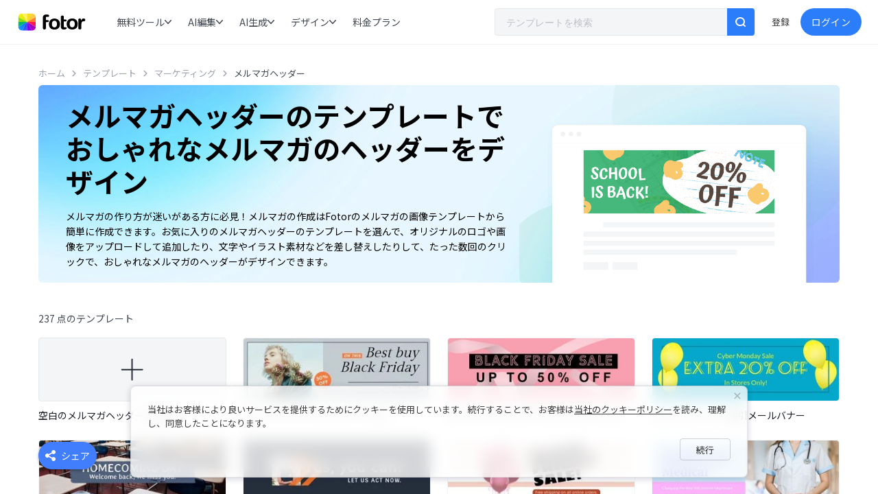

--- FILE ---
content_type: text/html; charset=utf-8
request_url: https://www.fotor.com/jp/email-header/templates/
body_size: 46142
content:
<!DOCTYPE html><html lang="ja"><head><script>console.log('%c build date '+'2026-01-09 13:34:33', 'color:blue;font-size:18px')</script><link href="https://fonts.googleapis.com/css?family=Noto+Sans+JP:400,700&amp;display=swap" rel="stylesheet"/><link rel="preload" as="style" href="https://fonts.googleapis.com/css2?family=Poppins:wght@300;400;500;600&amp;display=swap"/><meta name="viewport" content="width=device-width"/><meta charset="utf-8"/><link rel="shortcut icon" href="https://static.fotor.com/web/_next/static/images/favicon-d4b8dbe4630a2bc790117e61267bbb33.png"/><link href="https://fonts.googleapis.com/css2?family=Poppins:wght@300;400;500;600&amp;display=swap" rel="stylesheet"/><script>if (typeof window !== "undefined") {
            const proto = window.matchMedia("(min-width: 0)").constructor.prototype;
          
            if (!proto.addEventListener) {
              proto.addEventListener = function (_, listener) {
                this.addListener(listener);
              };
            }
          
            if (!proto.removeEventListener) {
              proto.removeEventListener = function (_, listener) {
                this.removeListener(listener);
              };
            }
          }</script><title>メルマガヘッダーテンプレート：メルマガのヘッダーを無料でデザイン | Fotor</title><meta name="description" content="メルマガヘッダーをおしゃれにデザインするなら、Fotorのメルマガヘッダーのテンプレートを使いましょう。Fotorのオンライングラフィックデザインソフトを使えば、メルマガのデザインが簡単になります。画像、イラスト素材、文字フォントが豊富で、思い通りにメルマガに装飾できます。"/><meta property="og:title" content="メルマガヘッダーテンプレート：メルマガのヘッダーを無料でデザイン | Fotor"/><meta property="og:description" content="メルマガヘッダーをおしゃれにデザインするなら、Fotorのメルマガヘッダーのテンプレートを使いましょう。Fotorのオンライングラフィックデザインソフトを使えば、メルマガのデザインが簡単になります。画像、イラスト素材、文字フォントが豊富で、思い通りにメルマガに装飾できます。"/><link rel="next" href="https://www.fotor.com/jp/email-header/templates/?page=2"/><link rel="canonical" href="https://www.fotor.com/jp/email-header/templates/"/><link rel="alternate" hreflang="x-default" href="https://www.fotor.com/email-header/templates/"/><link rel="alternate" hreflang="en-us" href="https://www.fotor.com/email-header/templates/"/><link rel="alternate" hreflang="zh-cn" href="https://www.fotor.com/cn/email-header/templates/"/><link rel="alternate" hreflang="ja-jp" href="https://www.fotor.com/jp/email-header/templates/"/><script type="application/ld+json">{"@context":"https://schema.org","@type":"BreadcrumbList","itemListElement":[{"@type":"ListItem","position":1,"name":"ホーム","item":"https://www.fotor.com/jp/"},{"@type":"ListItem","position":2,"name":"テンプレート","item":"https://www.fotor.com/jp/templates/"},{"@type":"ListItem","position":3,"name":"マーケティング","item":"https://www.fotor.com/jp/marketing/templates/"},{"@type":"ListItem","position":4,"name":"メルマガヘッダー","item":"https://www.fotor.com/jp/email-header/templates/"}]}</script><meta property="og:title" content="メルマガヘッダーテンプレート：メルマガのヘッダーを無料でデザイン | Fotor"/><meta property="og:description" content="メルマガヘッダーをおしゃれにデザインするなら、Fotorのメルマガヘッダーのテンプレートを使いましょう。Fotorのオンライングラフィックデザインソフトを使えば、メルマガのデザインが簡単になります。画像、イラスト素材、文字フォントが豊富で、思い通りにメルマガに装飾できます。"/><meta property="og:image" content="https://imgv3.fotor.com/images/share/fotor-photo-editor-design-collage.jpg"/><meta name="twitter:card" content="summary_large_image"/><meta name="twitter:title" content="メルマガヘッダーテンプレート：メルマガのヘッダーを無料でデザイン | Fotor"/><meta name="twitter:image" content="https://imgv3.fotor.com/images/share/fotor-photo-editor-design-collage.jpg"/><meta property="fb:app_id" content="242107232563837"/><meta name="robots" content="noindex, nofollow"/><meta name="googlebot" content="noindex, nofollow"/><meta name="next-head-count" content="26"/><link rel="preload" href="https://static.fotor.com/web/_next/static/css/6bf24966b78bd771b68b.css" as="style"/><link rel="stylesheet" href="https://static.fotor.com/web/_next/static/css/6bf24966b78bd771b68b.css" data-n-g/><link rel="preload" href="https://static.fotor.com/web/_next/static/css/b101b410ca5656bd8bc7.css" as="style"/><link rel="stylesheet" href="https://static.fotor.com/web/_next/static/css/b101b410ca5656bd8bc7.css" data-n-p/><link rel="preload" href="https://static.fotor.com/web/_next/static/css/77db782f59b27c147f20.css" as="style"/><link rel="stylesheet" href="https://static.fotor.com/web/_next/static/css/77db782f59b27c147f20.css" data-n-p/><link rel="preload" href="https://static.fotor.com/web/_next/static/css/66774438889ebd4972b4.css" as="style"/><link rel="stylesheet" href="https://static.fotor.com/web/_next/static/css/66774438889ebd4972b4.css"/><link rel="preload" href="https://static.fotor.com/web/_next/static/css/79cdc42a44b368e7ddce.css" as="style"/><link rel="stylesheet" href="https://static.fotor.com/web/_next/static/css/79cdc42a44b368e7ddce.css"/><link rel="preload" href="https://static.fotor.com/web/_next/static/css/93d46ba6211d391de366.css" as="style"/><link rel="stylesheet" href="https://static.fotor.com/web/_next/static/css/93d46ba6211d391de366.css"/><link rel="preload" href="https://static.fotor.com/web/_next/static/css/0046d07882aa0cce1a1e.css" as="style"/><link rel="stylesheet" href="https://static.fotor.com/web/_next/static/css/0046d07882aa0cce1a1e.css"/><link rel="preload" href="https://static.fotor.com/web/_next/static/css/6a4dac13774bd8c36e3f.css" as="style"/><link rel="stylesheet" href="https://static.fotor.com/web/_next/static/css/6a4dac13774bd8c36e3f.css"/><link rel="preload" href="https://static.fotor.com/web/_next/static/css/03847d1742b460148157.css" as="style"/><link rel="stylesheet" href="https://static.fotor.com/web/_next/static/css/03847d1742b460148157.css"/><link rel="preload" href="https://static.fotor.com/web/_next/static/css/e75297ab6e0ecbd2c684.css" as="style"/><link rel="stylesheet" href="https://static.fotor.com/web/_next/static/css/e75297ab6e0ecbd2c684.css"/><noscript data-n-css></noscript><script defer noModule src="https://static.fotor.com/web/_next/static/chunks/polyfills-a40ef1678bae11e696dba45124eadd70.js"></script><script defer src="https://static.fotor.com/web/_next/static/chunks/5711d823-9e7413a0f54efa9b35f8.js"></script><script defer src="https://static.fotor.com/web/_next/static/chunks/5378.c04897e01b90f6ecbf69.js"></script><script defer src="https://static.fotor.com/web/_next/static/chunks/6177.0a6a564c84431e4078c9.js"></script><script defer src="https://static.fotor.com/web/_next/static/chunks/5714.3db9b2bee2583b94a626.js"></script><script defer src="https://static.fotor.com/web/_next/static/chunks/4727.d91211c0945323d6440c.js"></script><script defer src="https://static.fotor.com/web/_next/static/chunks/630.a0fd91f82bd0bf491b0d.js"></script><script defer src="https://static.fotor.com/web/_next/static/chunks/796.3274080231912316af45.js"></script><script defer src="https://static.fotor.com/web/_next/static/chunks/2973.cde2fbdb05599a672d67.js"></script><script defer src="https://static.fotor.com/web/_next/static/chunks/8962.07a3779eb1b5ab523478.js"></script><script defer src="https://static.fotor.com/web/_next/static/chunks/7939.4f77deb8be0fdc90479c.js"></script><script defer src="https://static.fotor.com/web/_next/static/chunks/5874.b58668f9cebe0febd452.js"></script><script defer src="https://static.fotor.com/web/_next/static/chunks/6762.b12977189e0a76d5dbe9.js"></script><script defer src="https://static.fotor.com/web/_next/static/chunks/602.3ca4e3125726c976bb0b.js"></script><script defer src="https://static.fotor.com/web/_next/static/chunks/9662.7f8255343b9beb43d075.js"></script><script defer src="https://static.fotor.com/web/_next/static/chunks/commons-a12154485d8c5e114c61.js"></script><script defer src="https://static.fotor.com/web/_next/static/chunks/8961-4bd7f7a5cdc2519d86d2.js"></script><script defer src="https://static.fotor.com/web/_next/static/chunks/7548.7f6f4d180577192408e4.js"></script><script defer src="https://static.fotor.com/web/_next/static/chunks/4847.8c0474386a272b69b84a.js"></script><script defer src="https://static.fotor.com/web/_next/static/chunks/8398.02ba170faad3306a21e7.js"></script><script src="https://static.fotor.com/web/_next/static/chunks/webpack-d3c441b0d285be8e8a75.js" defer></script><script src="https://static.fotor.com/web/_next/static/chunks/framework-a38aed3ce6ea37ca8eea.js" defer></script><script src="https://static.fotor.com/web/_next/static/chunks/main-97f5fe9be43a624845d7.js" defer></script><script src="https://static.fotor.com/web/_next/static/chunks/pages/_app-5695e16df08c7319a737.js" defer></script><script src="https://static.fotor.com/web/_next/static/chunks/4007-0c3181c476dea8f46b26.js" defer></script><script src="https://static.fotor.com/web/_next/static/chunks/8711-c25ef36a6ec8656cf9ed.js" defer></script><script src="https://static.fotor.com/web/_next/static/chunks/2679-9a565f637a6f384f8847.js" defer></script><script src="https://static.fotor.com/web/_next/static/chunks/9566-8475146968a96a021fbf.js" defer></script><script src="https://static.fotor.com/web/_next/static/chunks/6430-2c167fc6602ffb55bb9f.js" defer></script><script src="https://static.fotor.com/web/_next/static/chunks/9093-24db81c12dfe828ee6bf.js" defer></script><script src="https://static.fotor.com/web/_next/static/chunks/1206-c4f5ed94089498a4bb53.js" defer></script><script src="https://static.fotor.com/web/_next/static/chunks/2800-a27a09e1478a9a79fced.js" defer></script><script src="https://static.fotor.com/web/_next/static/chunks/5358-60243bb79ccad9e76b9f.js" defer></script><script src="https://static.fotor.com/web/_next/static/chunks/pages/templates/size-0940f0d57d2d0970918c.js" defer></script><script src="https://static.fotor.com/web/_next/static/f7xzApI8F_oyVmEX9Ci3M/_buildManifest.js" defer></script><script src="https://static.fotor.com/web/_next/static/f7xzApI8F_oyVmEX9Ci3M/_ssgManifest.js" defer></script><style>.data-ant-cssinjs-cache-path{content:"";}</style></head><body><div id="__next"><div class="Toastify"></div><div suppressHydrationWarning id="websiteHeader" class="websiteHeader_layout"><div id="websiteHeaderInner" class="websiteHeader"><a href="/jp/" target="_self" class="websiteHeader_logo"><img src="https://pub-static.fotor.com/static/web/lib/fotor-bundle/6ce130d2365d8b44a294.svg" width="86px" height="23px" alt="Fotor" suppressHydrationWarning class="pc_logo"/><img src="https://pub-static.fotor.com/static/web/lib/fotor-bundle/6ce130d2365d8b44a294.svg" width="86px" height="23px" alt="Fotor" suppressHydrationWarning class="mobile_logo"/></a><div style="display:none;" class="featureMenuV2"><div class="menuBarWrapper"><div class="menuBar"><span class="topMenuItem width_getter">無料ツール<span class="arrow"><svg xmlns="http://www.w3.org/2000/svg" xmlns:xlink="http://www.w3.org/1999/xlink" fill="none" version="1.1" viewBox="0 0 10 6"><g transform="matrix(1,0,0,-1,0,12)"><path d="M5.00027,10.10781L1.28176,6.22893C0.989625,5.9236899,0.511777,5.9236899,0.219639,6.22893C-0.073213,6.533421,-0.073213,7.03216,0.219639,7.3374L4.46456,11.76601C4.46599,11.76751,4.46671,11.76976,4.46813,11.77126C4.61456,11.92425,4.80741,12,5.00027,12C5.19312,12,5.38598,11.92425,5.5324,11.77126C5.53454,11.76976,5.53454,11.76751,5.53597,11.76601L9.7809,7.3374C10.073,7.03216,10.073,6.533421,9.7809,6.22893C9.48876,5.9236899,9.01091,5.9236899,8.71877,6.22893L5.00027,10.10781Z" fill-rule="evenodd" fill="currentColor" fill-opacity="1"></path></g></svg></span></span><span class="topMenuItem width_getter">AI編集<span class="arrow"><svg xmlns="http://www.w3.org/2000/svg" xmlns:xlink="http://www.w3.org/1999/xlink" fill="none" version="1.1" viewBox="0 0 10 6"><g transform="matrix(1,0,0,-1,0,12)"><path d="M5.00027,10.10781L1.28176,6.22893C0.989625,5.9236899,0.511777,5.9236899,0.219639,6.22893C-0.073213,6.533421,-0.073213,7.03216,0.219639,7.3374L4.46456,11.76601C4.46599,11.76751,4.46671,11.76976,4.46813,11.77126C4.61456,11.92425,4.80741,12,5.00027,12C5.19312,12,5.38598,11.92425,5.5324,11.77126C5.53454,11.76976,5.53454,11.76751,5.53597,11.76601L9.7809,7.3374C10.073,7.03216,10.073,6.533421,9.7809,6.22893C9.48876,5.9236899,9.01091,5.9236899,8.71877,6.22893L5.00027,10.10781Z" fill-rule="evenodd" fill="currentColor" fill-opacity="1"></path></g></svg></span></span><span class="topMenuItem width_getter">AI生成<span class="arrow"><svg xmlns="http://www.w3.org/2000/svg" xmlns:xlink="http://www.w3.org/1999/xlink" fill="none" version="1.1" viewBox="0 0 10 6"><g transform="matrix(1,0,0,-1,0,12)"><path d="M5.00027,10.10781L1.28176,6.22893C0.989625,5.9236899,0.511777,5.9236899,0.219639,6.22893C-0.073213,6.533421,-0.073213,7.03216,0.219639,7.3374L4.46456,11.76601C4.46599,11.76751,4.46671,11.76976,4.46813,11.77126C4.61456,11.92425,4.80741,12,5.00027,12C5.19312,12,5.38598,11.92425,5.5324,11.77126C5.53454,11.76976,5.53454,11.76751,5.53597,11.76601L9.7809,7.3374C10.073,7.03216,10.073,6.533421,9.7809,6.22893C9.48876,5.9236899,9.01091,5.9236899,8.71877,6.22893L5.00027,10.10781Z" fill-rule="evenodd" fill="currentColor" fill-opacity="1"></path></g></svg></span></span><span class="topMenuItem width_getter">デザイン<span class="arrow"><svg xmlns="http://www.w3.org/2000/svg" xmlns:xlink="http://www.w3.org/1999/xlink" fill="none" version="1.1" viewBox="0 0 10 6"><g transform="matrix(1,0,0,-1,0,12)"><path d="M5.00027,10.10781L1.28176,6.22893C0.989625,5.9236899,0.511777,5.9236899,0.219639,6.22893C-0.073213,6.533421,-0.073213,7.03216,0.219639,7.3374L4.46456,11.76601C4.46599,11.76751,4.46671,11.76976,4.46813,11.77126C4.61456,11.92425,4.80741,12,5.00027,12C5.19312,12,5.38598,11.92425,5.5324,11.77126C5.53454,11.76976,5.53454,11.76751,5.53597,11.76601L9.7809,7.3374C10.073,7.03216,10.073,6.533421,9.7809,6.22893C9.48876,5.9236899,9.01091,5.9236899,8.71877,6.22893L5.00027,10.10781Z" fill-rule="evenodd" fill="currentColor" fill-opacity="1"></path></g></svg></span></span><a href="https://www.fotor.com/jp/pricing/" target="_self" rel class="topMenuItem width_getter">料金プラン</a></div></div><div style="opacity:0;pointer-events:none;" class="featureMenuV2Menu"></div><div class="featureMenuV2Wrapper"><div style="opacity:0;visibility:hidden;padding-left:0px;" class="featureMenuV2Container"><div style="padding-right:24px;" class="featureMenuV2ContainerFlex"><div class="leftMenu"><div style="display:none;" class="menuListV2"><div class="menuItemV2"><div class="menuItemV2Image"><div class="featMenuImage featureMenuSkeleton"><img src="https://pub-static.fotor.com/static/web/lib/fotor-bundle/nav/v2/images/basic-editing.jpg" alt="画像編集" loading="lazy" width="100%" height="100%" decoding="async"/></div></div><span title="画像編集">画像編集</span></div></div><div style="display:none;" class="menuListV2"><div class="menuItemV2"><div class="menuItemV2Image"><div class="featMenuImage featureMenuSkeleton"><img src="https://pub-static.fotor.com/static/web/lib/fotor-bundle/nav/v2/images/enhance.jpg" alt="AI補正" loading="lazy" width="100%" height="100%" decoding="async"/></div></div><span title="AI補正">AI補正</span></div><div class="menuItemV2"><div class="menuItemV2Image"><div class="featMenuImage featureMenuSkeleton"><img src="https://pub-static.fotor.com/static/web/lib/fotor-bundle/nav/v2/images/removal.jpg" alt="AI消去" loading="lazy" width="100%" height="100%" decoding="async"/></div></div><span title="AI消去">AI消去</span></div><div class="menuItemV2"><div class="menuItemV2Image"><div class="featMenuImage featureMenuSkeleton"><img src="https://pub-static.fotor.com/static/web/lib/fotor-bundle/nav/v2/images/filter.jpg" alt="フィルター" loading="lazy" width="100%" height="100%" decoding="async"/></div></div><span title="フィルター">フィルター</span></div><div class="menuItemV2"><div class="menuItemV2Image"><div class="featMenuImage featureMenuSkeleton"><img src="https://pub-static.fotor.com/static/web/lib/fotor-bundle/nav/v2/images/replace.jpg" alt="着せ替え" loading="lazy" width="100%" height="100%" decoding="async"/></div></div><span title="着せ替え">着せ替え</span></div></div><div style="display:none;" class="menuListV2"><div class="menuItemV2"><div class="menuItemV2Image"><div class="featMenuImage featureMenuSkeleton"><img src="https://pub-static.fotor.com/static/web/lib/fotor-bundle/nav/v2/images/ai-image.jpg" alt="AI画像" loading="lazy" width="100%" height="100%" decoding="async"/></div></div><span title="AI画像">AI画像</span></div><div class="menuItemV2"><div class="menuItemV2Image"><div class="featMenuImage featureMenuSkeleton"><img src="https://pub-static.fotor.com/static/web/lib/fotor-bundle/nav/v2/images/ai-video.jpg" alt="AI動画" loading="lazy" width="100%" height="100%" decoding="async"/></div></div><span title="AI動画">AI動画</span></div></div><div style="display:none;" class="menuListV2"><div class="menuItemV2"><div class="menuItemV2Image"><div class="featMenuImage featureMenuSkeleton"><img src="https://pub-static.fotor.com/static/web/lib/fotor-bundle/nav/v2/images/marketing.jpg" alt="ビジネス" loading="lazy" width="100%" height="100%" decoding="async"/></div></div><span title="ビジネス">ビジネス</span></div></div><div style="display:none;" class="menuListV2"></div></div><div class="centerMenu"><div style="display:none;" class="centerMenuListWrapper"><div style="--feature-menu-v2-width:max-content;" class="centerMenuList"><div class="centerMenuGrid girdTwoAuto girdThreeAuto"><div data-title="画像編集" class="centerMenuItemRelative"><a href="https://www.fotor.com/jp/photo-editor/" target="_self" rel class="centerMenuItem">画像編集</a></div><div data-title="丸く切り取る" class="centerMenuItemRelative"><a href="https://www.fotor.com/jp/features/circle-crop/" target="_self" rel class="centerMenuItem">丸く切り取る</a></div><div data-title="写真コラージュ" class="centerMenuItemRelative"><a href="https://www.fotor.com/jp/features/collage" target="_self" rel class="centerMenuItem">写真コラージュ</a></div><div data-title="フィルター加工" class="centerMenuItemRelative"><a href="https://www.fotor.com/jp/features/photo-effects.html" target="_self" rel class="centerMenuItem">フィルター加工</a></div><div data-title="画像合成" class="centerMenuItemRelative"><a href="https://www.fotor.com/jp/features/combine-images/" target="_self" rel class="centerMenuItem">画像合成</a></div><div data-title="画像重ねる" class="centerMenuItemRelative"><a href="https://www.fotor.com/jp/features/overlay-images/" target="_self" rel class="centerMenuItem">画像重ねる</a><img src="https://pub-static.fotor.com/static/web/lib/fotor-bundle/nav/v2/images/icon_hot.png" alt loading="lazy" decoding="async" class="labelIconImg"/></div><div data-title="画像サイズ変更" class="centerMenuItemRelative"><a href="https://www.fotor.com/jp/features/resize.html" target="_self" rel class="centerMenuItem">画像サイズ変更</a></div><div data-title="画像切り取り" class="centerMenuItemRelative"><a href="https://www.fotor.com/jp/features/crop.html" target="_self" rel class="centerMenuItem">画像切り取り</a></div><div data-title="自撮り加工" class="centerMenuItemRelative"><a href="https://www.fotor.com/jp/features/photo-retouching" target="_self" rel class="centerMenuItem">自撮り加工</a><img src="https://pub-static.fotor.com/static/web/lib/fotor-bundle/nav/v2/images/icon_hot.png" alt loading="lazy" decoding="async" class="labelIconImg"/></div><div data-title="画像文字入れ" class="centerMenuItemRelative"><a href="https://www.fotor.com/jp/features/text.html" target="_self" rel class="centerMenuItem">画像文字入れ</a></div><div data-title="顔加工" class="centerMenuItemRelative"><a href="https://www.fotor.com/jp/features/face-editor/" target="_self" rel class="centerMenuItem">顔加工</a></div><div data-title="画像変換" class="centerMenuItemRelative"><a href="https://www.fotor.com/jp/convert/" target="_self" rel class="centerMenuItem">画像変換</a></div><div data-title="画像一括編集" class="centerMenuItemRelative"><a href="https://www.fotor.com/jp/batch-photo-editor/" target="_self" rel class="centerMenuItem">画像一括編集</a></div><div data-title="JPG結合" class="centerMenuItemRelative"><a href="https://www.fotor.com/jp/features/jpg-merger/" target="_self" rel class="centerMenuItem">JPG結合</a></div><div data-title="色補正" class="centerMenuItemRelative"><a href="https://www.fotor.com/jp/features/photo-color-correction/" target="_self" rel class="centerMenuItem">色補正</a></div></div></div></div><div style="display:none;" class="centerMenuListWrapper"><div style="--feature-menu-v2-width:max-content;" class="centerMenuList"><div class="centerMenuLabel"><span>画像</span></div><div class="centerMenuGrid girdTwo"><div data-title="AI画像編集" class="centerMenuItemRelative"><a href="https://www.fotor.com/jp/ai-photo-editor/" target="_self" rel class="centerMenuItem">AI画像編集</a></div><div data-title="画像高画質化" class="centerMenuItemRelative"><a href="https://www.fotor.com/jp/features/one-tap-enhance" target="_self" rel class="centerMenuItem">画像高画質化</a></div><div data-title="ぼかし除去" class="centerMenuItemRelative"><a href="https://www.fotor.com/jp/features/unblur-image/" target="_self" rel class="centerMenuItem">ぼかし除去</a><img src="https://pub-static.fotor.com/static/web/lib/fotor-bundle/nav/v2/images/icon_hot.png" alt loading="lazy" decoding="async" class="labelIconImg"/></div><div data-title="HD写真変換" class="centerMenuItemRelative"><a href="https://www.fotor.com/jp/features/hd-photo-converter/" target="_self" rel class="centerMenuItem">HD写真変換</a></div><div data-title="画像鮮明化" class="centerMenuItemRelative"><a href="https://www.fotor.com/jp/features/sharpen-image/" target="_self" rel class="centerMenuItem">画像鮮明化</a><img src="https://pub-static.fotor.com/static/web/lib/fotor-bundle/nav/v2/images/icon_hot.png" alt loading="lazy" decoding="async" class="labelIconImg"/></div><div data-title="写真を4Kにする" class="centerMenuItemRelative"><a href="https://www.fotor.com/jp/features/4k-image-upscaler/" target="_self" rel class="centerMenuItem">写真を4Kにする</a></div><div data-title="白黒写真カラー化" class="centerMenuItemRelative"><a href="https://www.fotor.com/jp/features/colorize-photo/" target="_self" rel class="centerMenuItem">白黒写真カラー化</a></div><div data-title="古い写真復元" class="centerMenuItemRelative"><a href="https://www.fotor.com/jp/features/photo-restoration/" target="_self" rel class="centerMenuItem">古い写真復元</a></div><div data-title="画像解像度を上げる" class="centerMenuItemRelative"><a href="https://www.fotor.com/jp/image-enlarger/" target="_self" rel class="centerMenuItem">画像解像度を上げる</a></div><div data-title="AI画像拡張" class="centerMenuItemRelative"><a href="https://www.fotor.com/jp/features/ai-image-extender/" target="_self" rel class="centerMenuItem">AI画像拡張</a></div><div data-title="画像の表情を変える" class="centerMenuItemRelative"><a href="https://www.fotor.com/jp/features/change-facial-expression-online-free/" target="_self" rel class="centerMenuItem">画像の表情を変える</a></div><div data-title="画像ノイズ除去" class="centerMenuItemRelative"><a href="https://www.fotor.com/jp/features/denoise-image/" target="_self" rel class="centerMenuItem">画像ノイズ除去</a></div></div><a href="https://www.fotor.com/jp/ai-enhancer/" class="seeAll">すべてを見る</a></div><div style="--feature-menu-v2-width:max-content;" class="centerMenuList"><div class="centerMenuLabel"><span>動画</span></div><div class="centerMenuGrid gridOne"><div data-title="動画高画質化" class="centerMenuItemRelative"><a href="https://www.fotor.com/jp/video-enhancer/" target="_self" rel class="centerMenuItem">動画高画質化</a><img src="https://pub-static.fotor.com/static/web/lib/fotor-bundle/nav/v2/images/icon_hot.png" alt loading="lazy" decoding="async" class="labelIconImg"/></div><div data-title="動画編集" class="centerMenuItemRelative"><a href="https://www.fotor.com/jp/ai-video-editor/" target="_self" rel class="centerMenuItem">動画編集</a></div><div data-title="動画明るくする" class="centerMenuItemRelative"><a href="https://www.fotor.com/jp/features/video-brightener/" target="_self" rel class="centerMenuItem">動画明るくする</a></div><div data-title="動画ぼかし除去" class="centerMenuItemRelative"><a href="https://www.fotor.com/jp/features/video-clearer/" target="_self" rel class="centerMenuItem">動画ぼかし除去</a></div><div data-title="動画アップスケーリング" class="centerMenuItemRelative"><a href="https://www.fotor.com/jp/features/ai-video-upscaler/" target="_self" rel class="centerMenuItem">動画アップスケーリング</a></div></div><a href="https://www.fotor.com/jp/ai-enhancer/" class="seeAll">すべてを見る</a></div></div><div style="display:none;" class="centerMenuListWrapper"><div style="--feature-menu-v2-width:max-content;" class="centerMenuList"><div class="centerMenuLabel"><span>画像</span></div><div class="centerMenuGrid girdTwo"><div data-title="背景透過" class="centerMenuItemRelative"><a href="https://www.fotor.com/jp/features/background-remover" target="_self" rel class="centerMenuItem">背景透過</a><img src="https://pub-static.fotor.com/static/web/lib/fotor-bundle/nav/v2/images/icon_hot.png" alt loading="lazy" decoding="async" class="labelIconImg"/></div><div data-title="JPGをPNGに変換" class="centerMenuItemRelative"><a href="https://www.fotor.com/jp/png-maker/" target="_self" rel class="centerMenuItem">JPGをPNGに変換</a></div><div data-title="消しゴムマジック" class="centerMenuItemRelative"><a href="https://www.fotor.com/jp/features/remove-object-from-photo/" target="_self" rel class="centerMenuItem">消しゴムマジック</a></div><div data-title="画像をぼかす" class="centerMenuItemRelative"><a href="https://www.fotor.com/jp/features/blur-image/" target="_self" rel class="centerMenuItem">画像をぼかす</a></div><div data-title="写真の人を消す" class="centerMenuItemRelative"><a href="https://www.fotor.com/jp/features/remove-people-from-photos/" target="_self" rel class="centerMenuItem">写真の人を消す</a></div><div data-title="ウォーターマーク消す" class="centerMenuItemRelative"><a href="https://www.fotor.com/jp/features/remove-watermark-from-photo/" target="_self" rel class="centerMenuItem">ウォーターマーク消す</a></div><div data-title="文字変える" class="centerMenuItemRelative"><a href="https://www.fotor.com/jp/features/edit-text-in-image/" target="_self" rel class="centerMenuItem">文字変える</a></div><div data-title="文字消し" class="centerMenuItemRelative"><a href="https://www.fotor.com/jp/features/remove-text-from-image/" target="_self" rel class="centerMenuItem">文字消し</a><img src="https://pub-static.fotor.com/static/web/lib/fotor-bundle/nav/v2/images/icon_hot.png" alt loading="lazy" decoding="async" class="labelIconImg"/></div><div data-title="背景の色を変える" class="centerMenuItemRelative"><a href="https://www.fotor.com/jp/features/change-background-color-of-photo/" target="_self" rel class="centerMenuItem">背景の色を変える</a></div><div data-title="印鑑透過" class="centerMenuItemRelative"><a href="https://www.fotor.com/jp/features/denshi-inkan-maker/" target="_self" rel class="centerMenuItem">印鑑透過</a><img src="https://pub-static.fotor.com/static/web/lib/fotor-bundle/nav/v2/images/icon_new.svg" alt loading="lazy" decoding="async" class="labelIconImg"/></div><div data-title="画像の色を変える" class="centerMenuItemRelative"><a href="https://www.fotor.com/jp/features/change-color-of-image/" target="_self" rel class="centerMenuItem">画像の色を変える</a></div><div data-title="背景を白にする" class="centerMenuItemRelative"><a href="https://www.fotor.com/jp/features/add-white-background-to-photo/" target="_self" rel class="centerMenuItem">背景を白にする</a></div></div><a href="https://www.fotor.com/jp/ai-remover/" class="seeAll">すべてを見る</a></div><div style="--feature-menu-v2-width:max-content;" class="centerMenuList"><div class="centerMenuLabel"><span>動画</span></div><div class="centerMenuGrid gridOne"><div data-title="透かし消す" class="centerMenuItemRelative"><a href="https://www.fotor.com/jp/remove-watermark-from-video/" target="_self" rel class="centerMenuItem">透かし消す</a></div><div data-title="文字消す" class="centerMenuItemRelative"><a href="https://www.fotor.com/jp/remove-watermark-from-video/text/" target="_self" rel class="centerMenuItem">文字消す</a></div><div data-title="動画消しゴムマジック" class="centerMenuItemRelative"><a href="https://www.fotor.com/jp/remove-object-from-video/" target="_self" rel class="centerMenuItem">動画消しゴムマジック</a></div><div data-title="動画背景透過" class="centerMenuItemRelative"><a href="https://www.fotor.com/jp/video-background-remover/" target="_self" rel class="centerMenuItem">動画背景透過</a></div></div><a href="https://www.fotor.com/jp/ai-remover/" class="seeAll">すべてを見る</a></div></div><div style="display:none;" class="centerMenuListWrapper"><div style="--feature-menu-v2-width:max-content;" class="centerMenuList"><div class="centerMenuLabel"><span>画像</span></div><div class="centerMenuGrid girdTwoAuto"><div data-title="スケッチ風" class="centerMenuItemRelative"><a href="https://www.fotor.com/jp/features/photo-to-sketch/" target="_self" rel class="centerMenuItem">スケッチ風</a></div><div data-title="写真をイラスト化" class="centerMenuItemRelative"><a href="https://www.fotor.com/jp/features/photo-to-cartoon/" target="_self" rel class="centerMenuItem">写真をイラスト化</a></div><div data-title="写真をアニメ化" class="centerMenuItemRelative"><a href="https://www.fotor.com/jp/features/photo-to-anime/" target="_self" rel class="centerMenuItem">写真をアニメ化</a><img src="https://pub-static.fotor.com/static/web/lib/fotor-bundle/nav/v2/images/icon_hot.png" alt loading="lazy" decoding="async" class="labelIconImg"/></div><div data-title="絵画風" class="centerMenuItemRelative"><a href="https://www.fotor.com/jp/features/goart/" target="_self" rel class="centerMenuItem">絵画風</a></div><div data-title="画像から画像生成" class="centerMenuItemRelative"><a href="https://www.fotor.com/jp/features/image-to-image/" target="_self" rel class="centerMenuItem">画像から画像生成</a></div><div data-title="ジブリ風" class="centerMenuItemRelative"><a href="https://www.fotor.com/jp/features/ghibli-filter/" target="_self" rel class="centerMenuItem">ジブリ風</a><img src="https://pub-static.fotor.com/static/web/lib/fotor-bundle/nav/v2/images/icon_hot.png" alt loading="lazy" decoding="async" class="labelIconImg"/></div><div data-title="線画抽出" class="centerMenuItemRelative"><a href="https://www.fotor.com/jp/features/turn-photo-into-line-drawing/" target="_self" rel class="centerMenuItem">線画抽出</a></div><div data-title="ディズニー風" class="centerMenuItemRelative"><a href="https://www.fotor.com/jp/features/disney-filter/" target="_self" rel class="centerMenuItem">ディズニー風</a></div><div data-title="シルエット化" class="centerMenuItemRelative"><a href="https://www.fotor.com/jp/features/silhouette-maker/" target="_self" rel class="centerMenuItem">シルエット化</a></div><div data-title="水彩画風" class="centerMenuItemRelative"><a href="https://www.fotor.com/jp/features/photo-to-watercolor/" target="_self" rel class="centerMenuItem">水彩画風</a></div><div data-title="ビックリマン風" class="centerMenuItemRelative"><a href="https://www.fotor.com/jp/features/bikkuriman-sticker-style/" target="_self" rel class="centerMenuItem">ビックリマン風</a><img src="https://pub-static.fotor.com/static/web/lib/fotor-bundle/nav/v2/images/icon_new.svg" alt loading="lazy" decoding="async" class="labelIconImg"/></div><div data-title="AI実写化" class="centerMenuItemRelative"><a href="https://www.fotor.com/jp/ai-image-generator/anime-to-real-life-converter/" target="_self" rel class="centerMenuItem">AI実写化</a></div></div><a href="https://www.fotor.com/jp/ai-effects/" class="seeAll">すべてを見る</a></div></div><div style="display:none;" class="centerMenuListWrapper"><div style="--feature-menu-v2-width:max-content;" class="centerMenuList"><div class="centerMenuLabel"><span>画像</span></div><div class="centerMenuGrid girdTwoAuto"><div data-title="AI着せ替え" class="centerMenuItemRelative"><a href="https://www.fotor.com/jp/features/ai-replace/" target="_self" rel class="centerMenuItem">AI着せ替え</a></div><div data-title="AI子供の顔予想" class="centerMenuItemRelative"><a href="https://www.fotor.com/jp/features/baby-generator/" target="_self" rel class="centerMenuItem">AI子供の顔予想</a></div><div data-title="服着せ替え" class="centerMenuItemRelative"><a href="https://www.fotor.com/jp/features/ai-change-clothes/" target="_self" rel class="centerMenuItem">服着せ替え</a></div><div data-title="髪型診断" class="centerMenuItemRelative"><a href="https://www.fotor.com/jp/features/hairstyle-changer/" target="_self" rel class="centerMenuItem">髪型診断</a><img src="https://pub-static.fotor.com/static/web/lib/fotor-bundle/nav/v2/images/icon_hot.png" alt loading="lazy" decoding="async" class="labelIconImg"/></div><div data-title="顔入れ替え" class="centerMenuItemRelative"><a href="https://www.fotor.com/jp/features/face-swap/" target="_self" rel class="centerMenuItem">顔入れ替え</a></div><div data-title="将来の顔診断" class="centerMenuItemRelative"><a href="https://www.fotor.com/jp/features/ai-age-progression/" target="_self" rel class="centerMenuItem">将来の顔診断</a><img src="https://pub-static.fotor.com/static/web/lib/fotor-bundle/nav/v2/images/icon_new.svg" alt loading="lazy" decoding="async" class="labelIconImg"/></div><div data-title="坊主エフェクト" class="centerMenuItemRelative"><a href="https://www.fotor.com/jp/features/buzz-cut-filter/" target="_self" rel class="centerMenuItem">坊主エフェクト</a></div><div data-title="性転換" class="centerMenuItemRelative"><a href="https://www.fotor.com/jp/features/gender-swap/" target="_self" rel class="centerMenuItem">性転換</a></div><div data-title="メンズ髪型診断" class="centerMenuItemRelative"><a href="https://www.fotor.com/jp/features/haircut-simulator-for-male/" target="_self" rel class="centerMenuItem">メンズ髪型診断</a></div><div data-title="顔合成" class="centerMenuItemRelative"><a href="https://www.fotor.com/jp/features/face-morph/" target="_self" rel class="centerMenuItem">顔合成</a></div><div data-title="老け顔アプリ" class="centerMenuItemRelative"><a href="https://www.fotor.com/jp/features/old-filter/" target="_self" rel class="centerMenuItem">老け顔アプリ</a></div><div data-title="前髪診断" class="centerMenuItemRelative"><a href="https://www.fotor.com/jp/features/bangs-filter/" target="_self" rel class="centerMenuItem">前髪診断</a></div></div><a href="https://www.fotor.com/jp/ai-replacer/" class="seeAll">すべてを見る</a></div></div><div style="display:none;" class="centerMenuListWrapper"><div style="--feature-menu-v2-width:max-content;" class="centerMenuList"><div class="centerMenuGrid girdTwoAuto"><div data-title="AI画像生成" class="centerMenuItemRelative"><a href="https://www.fotor.com/jp/ai-image-generator/" target="_self" rel class="centerMenuItem">AI画像生成</a></div><div data-title="AIアート生成" class="centerMenuItemRelative"><a href="https://www.fotor.com/jp/ai-art-generator/" target="_self" rel class="centerMenuItem">AIアート生成</a></div><div data-title="AI顔生成" class="centerMenuItemRelative"><a href="https://www.fotor.com/jp/features/ai-face-generator/" target="_self" rel class="centerMenuItem">AI顔生成</a></div><div data-title="キャラメーカー" class="centerMenuItemRelative"><a href="https://www.fotor.com/jp/features/character-generator/" target="_self" rel class="centerMenuItem">キャラメーカー</a></div><div data-title="イラスト自動生成" class="centerMenuItemRelative"><a href="https://www.fotor.com/jp/features/ai-illustration-generator/" target="_self" rel class="centerMenuItem">イラスト自動生成</a><img src="https://pub-static.fotor.com/static/web/lib/fotor-bundle/nav/v2/images/icon_hot.png" alt loading="lazy" decoding="async" class="labelIconImg"/></div><div data-title="AI証明写真" class="centerMenuItemRelative"><a href="https://www.fotor.com/jp/features/ai-headshot-generator/" target="_self" rel class="centerMenuItem">AI証明写真</a></div><div data-title="AIアバター" class="centerMenuItemRelative"><a href="https://www.fotor.com/jp/features/ai-avatar-generator/" target="_self" rel class="centerMenuItem">AIアバター</a></div><div data-title="AI美女画像生成" class="centerMenuItemRelative"><a href="https://www.fotor.com/jp/features/ai-girl-generator/" target="_self" rel class="centerMenuItem">AI美女画像生成</a></div><div data-title="背景自動生成" class="centerMenuItemRelative"><a href="https://www.fotor.com/jp/features/background-generator/" target="_self" rel class="centerMenuItem">背景自動生成</a></div><div data-title="AIパワポ生成" class="centerMenuItemRelative"><a href="https://www.fotor.com/jp/ai-presentation-maker/" target="_self" rel class="centerMenuItem">AIパワポ生成</a><img src="https://pub-static.fotor.com/static/web/lib/fotor-bundle/nav/v2/images/icon_new.svg" alt loading="lazy" decoding="async" class="labelIconImg"/></div></div><a href="https://www.fotor.com/jp/ai-generators/" class="seeAll">すべてを見る</a></div></div><div style="display:none;" class="centerMenuListWrapper"><div style="--feature-menu-v2-width:max-content;" class="centerMenuList"><div class="centerMenuGrid girdTwoAuto"><div data-title="AI動画生成" class="centerMenuItemRelative"><a href="https://www.fotor.com/jp/ai-video-generator/" target="_self" rel class="centerMenuItem">AI動画生成</a></div><div data-title="AIキス" class="centerMenuItemRelative"><a href="https://www.fotor.com/jp/ai-video-generator/ai-kiss/" target="_self" rel class="centerMenuItem">AIキス</a></div><div data-title="画像から動画に変換" class="centerMenuItemRelative"><a href="https://www.fotor.com/jp/ai-video-generator/image-to-video/" target="_self" rel class="centerMenuItem">画像から動画に変換</a></div><div data-title="AIディープキス" class="centerMenuItemRelative"><a href="https://www.fotor.com/jp/ai-video-generator/ai-french-kiss/" target="_self" rel class="centerMenuItem">AIディープキス</a></div><div data-title="AIダンス" class="centerMenuItemRelative"><a href="https://www.fotor.com/jp/ai-video-generator/ai-dance/" target="_self" rel class="centerMenuItem">AIダンス</a></div><div data-title="動画アニメ化" class="centerMenuItemRelative"><a href="https://www.fotor.com/jp/ai-video-generator/video-to-cartoon-converter/" target="_self" rel class="centerMenuItem">動画アニメ化</a></div><div data-title="画像を動かすAI" class="centerMenuItemRelative"><a href="https://www.fotor.com/jp/features/animate-photos/" target="_self" rel class="centerMenuItem">画像を動かすAI</a></div><div data-title="動画顔入れ替え" class="centerMenuItemRelative"><a href="https://www.fotor.com/jp/features/face-swap-video/" target="_self" rel class="centerMenuItem">動画顔入れ替え</a></div><div data-title="AIトゥワーク" class="centerMenuItemRelative"><a href="https://www.fotor.com/jp/ai-video-generator/twerk/" target="_self" rel class="centerMenuItem">AIトゥワーク</a></div><div data-title="昔の写真を動かす" class="centerMenuItemRelative"><a href="https://www.fotor.com/jp/ai-video-generator/animate-old-photos/" target="_self" rel class="centerMenuItem">昔の写真を動かす</a></div></div><a href="https://www.fotor.com/jp/ai-generators/" class="seeAll">すべてを見る</a></div></div><div style="display:none;" class="centerMenuListWrapper"><div style="--feature-menu-v2-width:max-content;" class="centerMenuList"><div class="centerMenuGrid girdTwoAuto"><div data-title="ロゴメーカー" class="centerMenuItemRelative"><a href="https://www.fotor.com/jp/design/logo-maker/" target="_self" rel class="centerMenuItem">ロゴメーカー</a></div><div data-title="チラシ作成" class="centerMenuItemRelative"><a href="https://www.fotor.com/jp/design/flyer-maker/" target="_self" rel class="centerMenuItem">チラシ作成</a></div><div data-title="ポスター作成" class="centerMenuItemRelative"><a href="https://www.fotor.com/jp/design/poster-maker/" target="_self" rel class="centerMenuItem">ポスター作成</a></div><div data-title="名刺作成" class="centerMenuItemRelative"><a href="https://www.fotor.com/jp/design/card-maker/business/" target="_self" rel class="centerMenuItem">名刺作成</a></div><div data-title="アイコン作成" class="centerMenuItemRelative"><a href="https://www.fotor.com/jp/design/icon-maker/" target="_self" rel class="centerMenuItem">アイコン作成</a></div><div data-title="壁紙作成" class="centerMenuItemRelative"><a href="https://www.fotor.com/jp/design/wallpaper-maker/" target="_self" rel class="centerMenuItem">壁紙作成</a></div><div data-title="Facebookバナー" class="centerMenuItemRelative"><a href="https://www.fotor.com/jp/design/banner-maker/facebook-cover/" target="_self" rel class="centerMenuItem">Facebookバナー</a></div><div data-title="履歴書作成" class="centerMenuItemRelative"><a href="https://www.fotor.com/jp/design/resume-builder/" target="_self" rel class="centerMenuItem">履歴書作成</a></div><div data-title="インスタグラム投稿" class="centerMenuItemRelative"><a href="https://www.fotor.com/jp/features/instagram-post.html" target="_self" rel class="centerMenuItem">インスタグラム投稿</a></div><div data-title="フォント変換" class="centerMenuItemRelative"><a href="https://www.fotor.com/jp/font-generator/" target="_self" rel class="centerMenuItem">フォント変換</a><img src="https://pub-static.fotor.com/static/web/lib/fotor-bundle/nav/v2/images/icon_new.svg" alt loading="lazy" decoding="async" class="labelIconImg"/></div><div data-title="QRコード作成" class="centerMenuItemRelative"><a href="https://www.fotor.com/jp/qr-code-generator/" target="_self" rel class="centerMenuItem">QRコード作成</a></div></div></div></div></div><div class="rightMenu"><div style="display:none;" class="otherList"><a href="https://www.fotor.com/jp/mobile.html" class="otherListLink"><div class="otherListItem"><div class="otherListItemIcon"><div class="featMenuImage featureMenuSkeleton"><img src="https://pub-static.fotor.com/static/web/lib/fotor-bundle/nav/v2/images/icon-fotor-app.jpg" alt="画像編集アプリ" loading="lazy" width="100%" height="100%" decoding="async"/></div></div><div><div class="otherListItemTitle">画像編集アプリ</div><div title="iOSとAndroid対応の多機能画像編集アプリ" class="otherListItemDescription">iOSとAndroid対応の多機能画像編集アプリ</div></div></div></a><a href="https://www.fotor.com/jp/windows/index.html" class="otherListLink"><div class="otherListItem"><div class="otherListItemIcon"><div class="featMenuImage featureMenuSkeleton"><img src="https://pub-static.fotor.com/static/web/lib/fotor-bundle/nav/v2/images/icon-fotor-windows.jpg" alt="Windows画像編集ソフト" loading="lazy" width="100%" height="100%" decoding="async"/></div></div><div><div class="otherListItemTitle">Windows画像編集ソフト</div><div title="Windows向け、誰でも簡単に使える画像編集ソフト" class="otherListItemDescription">Windows向け、誰でも簡単に使える画像編集ソフト</div></div></div></a><a href="https://www.fotor.com/jp/mac/index.html" class="otherListLink"><div class="otherListItem"><div class="otherListItemIcon"><div class="featMenuImage featureMenuSkeleton"><img src="https://pub-static.fotor.com/static/web/lib/fotor-bundle/nav/v2/images/icon-fotor-apple.jpg" alt="Mac画像編集ソフト" loading="lazy" width="100%" height="100%" decoding="async"/></div></div><div><div class="otherListItemTitle">Mac画像編集ソフト</div><div title="Mac用、必要な機能がすべて揃った高性能画像編集ソフト" class="otherListItemDescription">Mac用、必要な機能がすべて揃った高性能画像編集ソフト</div></div></div></a></div><div style="display:none;" class="otherCard otherCardClickable"><div class="otherCardImage featureMenuSkeleton"><img src="https://pub-static.fotor.com/static/web/lib/fotor-bundle/nav/v2/images/ai-enhancer.jpg" alt="腕を上げる長髪の女性モデルの画像を鮮明にする" loading="lazy" decoding="async"/></div><div class="otherCardTitle">画像高画質化</div><div class="otherCardDescription">AIで数秒で画像の品質をアップ。シャープさ、色合い、クリア感がすべて向上します。</div></div><div style="display:none;" class="otherCard otherCardClickable"><div class="otherCardImage featureMenuSkeleton"><img src="https://pub-static.fotor.com/static/web/lib/fotor-bundle/nav/v2/images/ai-remover.jpg" alt="スキンケア製品のプロモーション画像の背景を削除する" loading="lazy" decoding="async"/></div><div class="otherCardTitle">背景透過</div><div class="otherCardDescription">写真の背景を一瞬で削除。クリーンで透明なPNG形式で、すぐに使える状態に仕上がります。</div></div><div style="display:none;" class="otherCard otherCardClickable"><div class="otherCardImage featureMenuSkeleton"><img src="https://pub-static.fotor.com/static/web/lib/fotor-bundle/nav/v2/images/photo-to-anime.jpg" alt="芝生の上に立って、横向きに寄りかかり、髪に触れている少女をアニメ風に描いてください" loading="lazy" decoding="async"/></div><div class="otherCardTitle">写真アニメ化</div><div class="otherCardDescription">写真をAIでアニメ化。くっきりした線と鮮やかな色合いで仕上がります。</div></div><div style="display:none;" class="otherCard otherCardClickable"><div class="otherCardImage featureMenuSkeleton"><img src="https://pub-static.fotor.com/static/web/lib/fotor-bundle/nav/v2/images/ai-change-clothes.jpg" alt="AI替换-ビーチに立つショートヘアの女の子の半袖シャツをキャミソールに変更する" loading="lazy" decoding="async"/></div><div class="otherCardTitle">AI着せ替え</div><div class="otherCardDescription">数秒で好きなスタイルを試着。AIが自動で衣装を変えてくれます。</div></div><div style="display:none;" class="otherCard otherCardClickable"><div class="otherCardImage featureMenuSkeleton"><img src="https://pub-static.fotor.com/static/web/lib/fotor-bundle/nav/v2/images/ai-image-generator-jp.jpg" alt="猫がプールに横たわり、赤ワイングラスを掲げている画像を生成するテキストを入力してください" loading="lazy" decoding="async"/></div><div class="otherCardTitle">AI画像生成</div><div class="otherCardDescription">言葉を入力するだけで、素敵な画像が数秒で完成。AIがあなたの想像を形に変えます。</div></div><div style="display:none;" class="otherCard otherCardClickable"><div class="otherCardImage featureMenuSkeleton"><img src="https://pub-static.fotor.com/static/web/lib/fotor-bundle/nav/v2/images/ai-video-generator-jp.jpg" alt="ピンクの雲の中を自転車で走る少年の動画を生成するテキストを入力してください" loading="lazy" decoding="async"/></div><div class="otherCardTitle">AI動画生成</div><div class="otherCardDescription">テキストを入力するだけで、シェアできる動画に変身。数分で完成します。</div></div><div style="display:none;" class="otherCard otherCardClickable"><div class="otherCardImage featureMenuSkeleton"><img src="https://pub-static.fotor.com/static/web/lib/fotor-bundle/nav/v2/images/poster-maker.png" alt="テンプレートを活用したデザインで、ブランドイメージに沿ったポスターを素早く作成" loading="lazy" decoding="async"/></div><div class="otherCardTitle">ポスター作成</div><div class="otherCardDescription">テンプレートを使ったスピード制作。ブランドイメージに合ったポスターがすぐ完成。</div></div></div></div><a href="https://www.fotor.com/jp/photo-editing-tools/" style="display:none;" class="seeAll">すべてを見る</a><a style="display:none;" class="seeAll"></a><a href="https://www.fotor.com/jp/ai/" style="display:none;" class="seeAll">すべてを見る</a><a href="https://www.fotor.com/jp/design/" style="display:none;" class="seeAll">すべてを見る</a><a style="display:none;" class="seeAll"></a></div></div></div><div class="template_search"><div class="large_template_search_small"><textarea class="textaera"></textarea><div class="search_icon_btn"><svg viewBox="0 0 15 14" class="search_icon"><path d="M3.324 9.833a4.673 4.673 0 010-6.6 4.64 4.64 0 013.3-1.366c1.247 0 2.418.485 3.3 1.366a4.672 4.672 0 010 6.6 4.634 4.634 0 01-3.3 1.367 4.636 4.636 0 01-3.3-1.367zm8.528.608a6.53 6.53 0 00-9.848-8.528 6.535 6.535 0 004.62 11.154 6.522 6.522 0 003.908-1.306l1.966 1.965a.931.931 0 001.32 0 .931.931 0 000-1.319l-1.966-1.966z"></path></svg></div></div></div><div class="websiteHeader_menu_right"></div><div class="login-header"><div class="logined-container"><div class="menu-logo"><img src="[data-uri]" alt width="16" height="14"/></div><div style="transition:none;" class="menu menu-hide hide_pc_user_menu"></div></div></div></div></div><div class="ShareToPlatform_ShareToPlatForm__aiYLc ShareToPlatform_column__27CmR"><div class="ShareToPlatform_ShareToPlatForm_button_group__10R1b ShareToPlatform_hide__33I-s"><button aria-label="share to facebook" class="ShareToPlatform_ShareToPlatForm_button_group_facebook__2ZceA"></button><button aria-label="share to twitter" class="ShareToPlatform_ShareToPlatForm_button_group_twitter__14HXQ"></button><button aria-label="share to pinterest" class="ShareToPlatform_ShareToPlatForm_button_group_pinterest__13oNv"></button><button aria-label="share to linkedin" class="ShareToPlatform_ShareToPlatForm_button_group_linkedin__rnE6d"></button><button aria-label="share the link" class="ShareToPlatform_ShareToPlatForm_button_group_copy__1YZze"></button></div><button class="ShareToPlatform_ShareToPlatForm_share_button__uOJeh"><svg xmlns="http://www.w3.org/2000/svg" fill="none" width="15.157" height="16"><path d="M9.326 12.438l-4.303-2.347a2.947 2.947 0 110-4.182l4.303-2.347a2.947 2.947 0 11.806 1.478L5.83 7.386c.085.405.085.823 0 1.228l4.302 2.346a2.947 2.947 0 11-.807 1.478z" fill="#407EFE"></path></svg><span>シェア</span></button></div><div class="TemplateBody_template_body__25bOv"><div><div class="BreadCrumbs_bread_crumbs__3mZNr"><span><a href="/jp/" class="BreadCrumbs_bread_crumbs_item__1SgDl">ホーム</a><svg xmlns="http://www.w3.org/2000/svg" viewBox="0 0 8 16" class="BreadCrumbs_separator__3TKtc"><path d="M5.5 8L.3 2.8c-.4-.4-.4-1.1 0-1.5.4-.4 1.1-.4 1.5 0l5.9 5.9c.2.3.3.5.3.8 0 .3-.1.5-.3.7l-5.9 5.9c-.4.4-1.1.4-1.5 0-.4-.4-.4-1.1 0-1.5L5.5 8z"></path></svg></span><span><a href="/jp/templates/" class="BreadCrumbs_bread_crumbs_item__1SgDl">テンプレート</a><svg xmlns="http://www.w3.org/2000/svg" viewBox="0 0 8 16" class="BreadCrumbs_separator__3TKtc"><path d="M5.5 8L.3 2.8c-.4-.4-.4-1.1 0-1.5.4-.4 1.1-.4 1.5 0l5.9 5.9c.2.3.3.5.3.8 0 .3-.1.5-.3.7l-5.9 5.9c-.4.4-1.1.4-1.5 0-.4-.4-.4-1.1 0-1.5L5.5 8z"></path></svg></span><span><a href="/jp/marketing/templates/" class="BreadCrumbs_bread_crumbs_item__1SgDl">マーケティング</a><svg xmlns="http://www.w3.org/2000/svg" viewBox="0 0 8 16" class="BreadCrumbs_separator__3TKtc"><path d="M5.5 8L.3 2.8c-.4-.4-.4-1.1 0-1.5.4-.4 1.1-.4 1.5 0l5.9 5.9c.2.3.3.5.3.8 0 .3-.1.5-.3.7l-5.9 5.9c-.4.4-1.1.4-1.5 0-.4-.4-.4-1.1 0-1.5L5.5 8z"></path></svg></span><span><a href="/jp/email-header/templates/" class="BreadCrumbs_bread_crumbs_item__1SgDl BreadCrumbs_laster__Du-vj">メルマガヘッダー</a></span><div class="SearchLabels_search_labels__2Qmgm"></div></div></div><div style="background-image:url(https://static.fotor.com/web/_next/static/images/tc_banner_bg-fcc7e1b9e56a60519620519b77ba0145.jpg);" class="Banner_banner__CBusS"><h1 style="color:#000;" class="Banner_title__2J5Zo">メルマガヘッダーのテンプレートでおしゃれなメルマガのヘッダーをデザイン</h1><div class="Banner_subTitle__1kXaO"><span style="color:#000;">メルマガの作り方が迷いがある方に必見！メルマガの作成はFotorのメルマガの画像テンプレートから簡単に作成できます。お気に入りのメルマガヘッダーのテンプレートを選んで、オリジナルのロゴや画像をアップロードして追加したり、文字やイラスト素材などを差し替えしたりして、たった数回のクリックで、おしゃれなメルマガのヘッダーがデザインできます。</span></div><img src="https://pub-static.fotor.com/assets/size/9d5dfa39669942a396704f192fa6c4b9-size-en_US-cover.png" class="Banner_bannerThumb__1nFF7"/></div><h2 style="padding:16px 0;" class="TemplateTotal_templateTotal__1eRMX">237 点のテンプレート</h2><div style="width:calc(100% + 24px);margin-left:-12px;visibility:hidden;" class="TemplateList_template_list__3z-fm"><div><div class="BlackEntryItem_template_item__3AndR BlackEntryItem_zoom2_3__1ClFn"><div class="BlackEntryItem_img_wrapper__Cwhc2"><a target="_blank" rel="noopener noreferrer" href="https://www.fotor.com/design/project/create?category=a2df1cbe23b41719db35c35371d1d1ab" style="padding-bottom:33.33333333333333%;background:#F4F5F6;" class="BlackEntryItem_template_img_container__3Ip_h"><svg width="33" height="33" xmlns="http://www.w3.org/2000/svg" class="BlackEntryItem_position_center__1qf0I"><path d="M16.09.126a1 1 0 011 1v14h14a1 1 0 010 2h-14v14a1 1 0 01-2 0v-14h-14a1 1 0 010-2h14v-14a1 1 0 011-1z" fill="#262B33" fill-rule="evenodd"></path></svg></a></div><div class="BlackEntryItem_img_wrapper_title__24BF4">空白のメルマガヘッダーを作成</div></div><div class="MasonryTemplateItem_template_item__2p0dW MasonryTemplateItem_zoom2_3__3a6Ik"><div class="MasonryTemplateItem_img_wrapper__Hbd3g"><a target="_blank" rel="noopener noreferrer" href="https://www.fotor.com/jp/templates/black-friday-email-header-dbb7d9/" style="padding-bottom:33.33333333333333%;" class="MasonryTemplateItem_template_img_container__2V3NN"><span style="display:inline-block;transform:translate(000%);width:300px;height:100px;" class="MasonryTemplateItem_template_img__7W6du  TemplateUtils_imageLoading__2jjLb TemplateUtils_isLight__3uBUE "></span><span title="お気に入り" class="FavorIcon_favor__1uHtF MasonryTemplateItem_favor__3cFfu"><svg width="16" height="16" xmlns="http://www.w3.org/2000/svg" style="fill:#ffffff;" class="FavorIcon_favor_svg__7p2LU"><path d="M8 0c-.342 0-.684.146-.879.438l-2.292 3.45L.77 4.965c-.342.09-.611.344-.72.676-.11.331-.04.69.182.96l2.636 3.207-.212 4.113c-.018.348.143.679.43.883.183.13.398.196.616.196.126 0 .253-.022.375-.066L8 13.463l3.924 1.47a1.064 1.064 0 00.988-.13c.288-.204.45-.535.431-.884l-.212-4.112L15.767 6.6c.222-.27.291-.63.182-.961a1.037 1.037 0 00-.724-.678l-4.054-1.073L8.88.439 8.878.437C8.684.146 8.342 0 8 0" fill-rule="evenodd"></path></svg></span><object><a href="https://www.fotor.com/jp/templates/black-friday-email-header-dbb7d9/" class="PreviewIcon_preview_icon__22WGB MasonryTemplateItem_preview_icon__29Xmd"><svg viewBox="0 0 16 16" style="fill:#ffffff;"><path d="M8 9.857c-1.326 0-2.4-1.055-2.4-2.357 0-1.302 1.074-2.357 2.4-2.357 1.326 0 2.4 1.055 2.4 2.357 0 1.302-1.074 2.357-2.4 2.357M8 2C3.582 2 0 5.143 0 7.5S3.582 13 8 13s8-3.143 8-5.5S12.418 2 8 2" fill-rule="evenodd"></path></svg></a></object><button class="SharePinIcon_share_pin_icon__2OUVO MasonryTemplateItem_share_pin_icon__17trm"><svg xmlns="http://www.w3.org/2000/svg" fill="none" width="32" height="32"><g style="mix-blend-mode:passthrough;"><rect width="32" height="32" rx="4" fill="#B12F30"></rect><path d="M17.229 7.085a9 9 0 00-4.83 17.164 6.98 6.98 0 01.146-2.063q.167-.755 1.166-4.916c-.199-.446-.298-.93-.291-1.419 0-1.336.77-2.333 1.73-2.333a1.2 1.2 0 011.208 1.357c0 .81-.52 2.035-.792 3.185a1.39 1.39 0 001.417 1.73c1.708 0 2.852-2.187 2.852-4.77 0-1.979-1.31-3.462-3.728-3.462a4.27 4.27 0 00-4.436 4.314 2.663 2.663 0 00.584 1.773.432.432 0 01.145.498c-.041.166-.146.56-.187.706a.318.318 0 01-.459.228c-1.245-.498-1.832-1.869-1.832-3.434 0-2.561 2.145-5.628 6.437-5.628 3.416 0 5.687 2.499 5.687 5.171 0 3.518-1.959 6.162-4.853 6.162a2.574 2.574 0 01-2.209-1.121q-.52 2.084-.622 2.478a7.22 7.22 0 01-.917 1.917c.83.252 1.693.378 2.56.375a8.987 8.987 0 008.995-9 9 9 0 00-7.77-8.911l-.002-.001z" fill="#FFF"></path></g></svg></button></a></div><div class="MasonryTemplateItem_img_wrapper_title__6Rn5q">ブラックフライデーメールヘッダー</div></div><div class="MasonryTemplateItem_template_item__2p0dW MasonryTemplateItem_zoom2_3__3a6Ik"><div class="MasonryTemplateItem_img_wrapper__Hbd3g"><a target="_blank" rel="noopener noreferrer" href="https://www.fotor.com/jp/templates/pink-black-friday-sale-email-email-header-8e63de/" style="padding-bottom:33.33333333333333%;" class="MasonryTemplateItem_template_img_container__2V3NN"><span style="display:inline-block;transform:translate(000%);width:300px;height:100px;" class="MasonryTemplateItem_template_img__7W6du  TemplateUtils_imageLoading__2jjLb TemplateUtils_isLight__3uBUE "></span><span title="お気に入り" class="FavorIcon_favor__1uHtF MasonryTemplateItem_favor__3cFfu"><svg width="16" height="16" xmlns="http://www.w3.org/2000/svg" style="fill:#ffffff;" class="FavorIcon_favor_svg__7p2LU"><path d="M8 0c-.342 0-.684.146-.879.438l-2.292 3.45L.77 4.965c-.342.09-.611.344-.72.676-.11.331-.04.69.182.96l2.636 3.207-.212 4.113c-.018.348.143.679.43.883.183.13.398.196.616.196.126 0 .253-.022.375-.066L8 13.463l3.924 1.47a1.064 1.064 0 00.988-.13c.288-.204.45-.535.431-.884l-.212-4.112L15.767 6.6c.222-.27.291-.63.182-.961a1.037 1.037 0 00-.724-.678l-4.054-1.073L8.88.439 8.878.437C8.684.146 8.342 0 8 0" fill-rule="evenodd"></path></svg></span><object><a href="https://www.fotor.com/jp/templates/pink-black-friday-sale-email-email-header-8e63de/" class="PreviewIcon_preview_icon__22WGB MasonryTemplateItem_preview_icon__29Xmd"><svg viewBox="0 0 16 16" style="fill:#ffffff;"><path d="M8 9.857c-1.326 0-2.4-1.055-2.4-2.357 0-1.302 1.074-2.357 2.4-2.357 1.326 0 2.4 1.055 2.4 2.357 0 1.302-1.074 2.357-2.4 2.357M8 2C3.582 2 0 5.143 0 7.5S3.582 13 8 13s8-3.143 8-5.5S12.418 2 8 2" fill-rule="evenodd"></path></svg></a></object><button class="SharePinIcon_share_pin_icon__2OUVO MasonryTemplateItem_share_pin_icon__17trm"><svg xmlns="http://www.w3.org/2000/svg" fill="none" width="32" height="32"><g style="mix-blend-mode:passthrough;"><rect width="32" height="32" rx="4" fill="#B12F30"></rect><path d="M17.229 7.085a9 9 0 00-4.83 17.164 6.98 6.98 0 01.146-2.063q.167-.755 1.166-4.916c-.199-.446-.298-.93-.291-1.419 0-1.336.77-2.333 1.73-2.333a1.2 1.2 0 011.208 1.357c0 .81-.52 2.035-.792 3.185a1.39 1.39 0 001.417 1.73c1.708 0 2.852-2.187 2.852-4.77 0-1.979-1.31-3.462-3.728-3.462a4.27 4.27 0 00-4.436 4.314 2.663 2.663 0 00.584 1.773.432.432 0 01.145.498c-.041.166-.146.56-.187.706a.318.318 0 01-.459.228c-1.245-.498-1.832-1.869-1.832-3.434 0-2.561 2.145-5.628 6.437-5.628 3.416 0 5.687 2.499 5.687 5.171 0 3.518-1.959 6.162-4.853 6.162a2.574 2.574 0 01-2.209-1.121q-.52 2.084-.622 2.478a7.22 7.22 0 01-.917 1.917c.83.252 1.693.378 2.56.375a8.987 8.987 0 008.995-9 9 9 0 00-7.77-8.911l-.002-.001z" fill="#FFF"></path></g></svg></button></a></div><div class="MasonryTemplateItem_img_wrapper_title__6Rn5q">ピンクブラックフライデーセールメール</div></div><div class="MasonryTemplateItem_template_item__2p0dW MasonryTemplateItem_zoom2_3__3a6Ik"><div class="MasonryTemplateItem_img_wrapper__Hbd3g"><a target="_blank" rel="noopener noreferrer" href="https://www.fotor.com/jp/templates/cyber-monday-discount-email-banner-email-header-8d9f96/" style="padding-bottom:33.33333333333333%;" class="MasonryTemplateItem_template_img_container__2V3NN"><span style="display:inline-block;transform:translate(000%);width:300px;height:100px;" class="MasonryTemplateItem_template_img__7W6du  TemplateUtils_imageLoading__2jjLb TemplateUtils_isLight__3uBUE TemplateUtils_imageLoadingDelay1__2Jpp0 "></span><span title="お気に入り" class="FavorIcon_favor__1uHtF MasonryTemplateItem_favor__3cFfu"><svg width="16" height="16" xmlns="http://www.w3.org/2000/svg" style="fill:#ffffff;" class="FavorIcon_favor_svg__7p2LU"><path d="M8 0c-.342 0-.684.146-.879.438l-2.292 3.45L.77 4.965c-.342.09-.611.344-.72.676-.11.331-.04.69.182.96l2.636 3.207-.212 4.113c-.018.348.143.679.43.883.183.13.398.196.616.196.126 0 .253-.022.375-.066L8 13.463l3.924 1.47a1.064 1.064 0 00.988-.13c.288-.204.45-.535.431-.884l-.212-4.112L15.767 6.6c.222-.27.291-.63.182-.961a1.037 1.037 0 00-.724-.678l-4.054-1.073L8.88.439 8.878.437C8.684.146 8.342 0 8 0" fill-rule="evenodd"></path></svg></span><object><a href="https://www.fotor.com/jp/templates/cyber-monday-discount-email-banner-email-header-8d9f96/" class="PreviewIcon_preview_icon__22WGB MasonryTemplateItem_preview_icon__29Xmd"><svg viewBox="0 0 16 16" style="fill:#ffffff;"><path d="M8 9.857c-1.326 0-2.4-1.055-2.4-2.357 0-1.302 1.074-2.357 2.4-2.357 1.326 0 2.4 1.055 2.4 2.357 0 1.302-1.074 2.357-2.4 2.357M8 2C3.582 2 0 5.143 0 7.5S3.582 13 8 13s8-3.143 8-5.5S12.418 2 8 2" fill-rule="evenodd"></path></svg></a></object><button class="SharePinIcon_share_pin_icon__2OUVO MasonryTemplateItem_share_pin_icon__17trm"><svg xmlns="http://www.w3.org/2000/svg" fill="none" width="32" height="32"><g style="mix-blend-mode:passthrough;"><rect width="32" height="32" rx="4" fill="#B12F30"></rect><path d="M17.229 7.085a9 9 0 00-4.83 17.164 6.98 6.98 0 01.146-2.063q.167-.755 1.166-4.916c-.199-.446-.298-.93-.291-1.419 0-1.336.77-2.333 1.73-2.333a1.2 1.2 0 011.208 1.357c0 .81-.52 2.035-.792 3.185a1.39 1.39 0 001.417 1.73c1.708 0 2.852-2.187 2.852-4.77 0-1.979-1.31-3.462-3.728-3.462a4.27 4.27 0 00-4.436 4.314 2.663 2.663 0 00.584 1.773.432.432 0 01.145.498c-.041.166-.146.56-.187.706a.318.318 0 01-.459.228c-1.245-.498-1.832-1.869-1.832-3.434 0-2.561 2.145-5.628 6.437-5.628 3.416 0 5.687 2.499 5.687 5.171 0 3.518-1.959 6.162-4.853 6.162a2.574 2.574 0 01-2.209-1.121q-.52 2.084-.622 2.478a7.22 7.22 0 01-.917 1.917c.83.252 1.693.378 2.56.375a8.987 8.987 0 008.995-9 9 9 0 00-7.77-8.911l-.002-.001z" fill="#FFF"></path></g></svg></button></a></div><div class="MasonryTemplateItem_img_wrapper_title__6Rn5q">サイバーマンデー割引メールバナー</div></div><div class="MasonryTemplateItem_template_item__2p0dW MasonryTemplateItem_zoom2_3__3a6Ik"><div class="MasonryTemplateItem_img_wrapper__Hbd3g"><a target="_blank" rel="noopener noreferrer" href="https://www.fotor.com/jp/templates/homecoming-day-email-header-21d6a7/" style="padding-bottom:33.33333333333333%;" class="MasonryTemplateItem_template_img_container__2V3NN"><span style="display:inline-block;transform:translate(000%);width:300px;height:100px;" class="MasonryTemplateItem_template_img__7W6du  TemplateUtils_imageLoading__2jjLb TemplateUtils_isLight__3uBUE TemplateUtils_imageLoadingDelay2__SFxzy "></span><span title="お気に入り" class="FavorIcon_favor__1uHtF MasonryTemplateItem_favor__3cFfu"><svg width="16" height="16" xmlns="http://www.w3.org/2000/svg" style="fill:#ffffff;" class="FavorIcon_favor_svg__7p2LU"><path d="M8 0c-.342 0-.684.146-.879.438l-2.292 3.45L.77 4.965c-.342.09-.611.344-.72.676-.11.331-.04.69.182.96l2.636 3.207-.212 4.113c-.018.348.143.679.43.883.183.13.398.196.616.196.126 0 .253-.022.375-.066L8 13.463l3.924 1.47a1.064 1.064 0 00.988-.13c.288-.204.45-.535.431-.884l-.212-4.112L15.767 6.6c.222-.27.291-.63.182-.961a1.037 1.037 0 00-.724-.678l-4.054-1.073L8.88.439 8.878.437C8.684.146 8.342 0 8 0" fill-rule="evenodd"></path></svg></span><object><a href="https://www.fotor.com/jp/templates/homecoming-day-email-header-21d6a7/" class="PreviewIcon_preview_icon__22WGB MasonryTemplateItem_preview_icon__29Xmd"><svg viewBox="0 0 16 16" style="fill:#ffffff;"><path d="M8 9.857c-1.326 0-2.4-1.055-2.4-2.357 0-1.302 1.074-2.357 2.4-2.357 1.326 0 2.4 1.055 2.4 2.357 0 1.302-1.074 2.357-2.4 2.357M8 2C3.582 2 0 5.143 0 7.5S3.582 13 8 13s8-3.143 8-5.5S12.418 2 8 2" fill-rule="evenodd"></path></svg></a></object><button class="SharePinIcon_share_pin_icon__2OUVO MasonryTemplateItem_share_pin_icon__17trm"><svg xmlns="http://www.w3.org/2000/svg" fill="none" width="32" height="32"><g style="mix-blend-mode:passthrough;"><rect width="32" height="32" rx="4" fill="#B12F30"></rect><path d="M17.229 7.085a9 9 0 00-4.83 17.164 6.98 6.98 0 01.146-2.063q.167-.755 1.166-4.916c-.199-.446-.298-.93-.291-1.419 0-1.336.77-2.333 1.73-2.333a1.2 1.2 0 011.208 1.357c0 .81-.52 2.035-.792 3.185a1.39 1.39 0 001.417 1.73c1.708 0 2.852-2.187 2.852-4.77 0-1.979-1.31-3.462-3.728-3.462a4.27 4.27 0 00-4.436 4.314 2.663 2.663 0 00.584 1.773.432.432 0 01.145.498c-.041.166-.146.56-.187.706a.318.318 0 01-.459.228c-1.245-.498-1.832-1.869-1.832-3.434 0-2.561 2.145-5.628 6.437-5.628 3.416 0 5.687 2.499 5.687 5.171 0 3.518-1.959 6.162-4.853 6.162a2.574 2.574 0 01-2.209-1.121q-.52 2.084-.622 2.478a7.22 7.22 0 01-.917 1.917c.83.252 1.693.378 2.56.375a8.987 8.987 0 008.995-9 9 9 0 00-7.77-8.911l-.002-.001z" fill="#FFF"></path></g></svg></button></a></div><div class="MasonryTemplateItem_img_wrapper_title__6Rn5q">ホームカミング日の電子メール ヘッダー</div></div><div class="MasonryTemplateItem_template_item__2p0dW MasonryTemplateItem_zoom2_3__3a6Ik"><div class="MasonryTemplateItem_img_wrapper__Hbd3g"><a target="_blank" rel="noopener noreferrer" href="https://www.fotor.com/jp/templates/fitiness-channel-email-header-d38f43/" style="padding-bottom:33.33333333333333%;" class="MasonryTemplateItem_template_img_container__2V3NN"><span style="display:inline-block;transform:translate(000%);width:300px;height:100px;" class="MasonryTemplateItem_template_img__7W6du  TemplateUtils_imageLoading__2jjLb TemplateUtils_isLight__3uBUE TemplateUtils_imageLoadingDelay3__3cFaa "></span><span title="お気に入り" class="FavorIcon_favor__1uHtF MasonryTemplateItem_favor__3cFfu"><svg width="16" height="16" xmlns="http://www.w3.org/2000/svg" style="fill:#ffffff;" class="FavorIcon_favor_svg__7p2LU"><path d="M8 0c-.342 0-.684.146-.879.438l-2.292 3.45L.77 4.965c-.342.09-.611.344-.72.676-.11.331-.04.69.182.96l2.636 3.207-.212 4.113c-.018.348.143.679.43.883.183.13.398.196.616.196.126 0 .253-.022.375-.066L8 13.463l3.924 1.47a1.064 1.064 0 00.988-.13c.288-.204.45-.535.431-.884l-.212-4.112L15.767 6.6c.222-.27.291-.63.182-.961a1.037 1.037 0 00-.724-.678l-4.054-1.073L8.88.439 8.878.437C8.684.146 8.342 0 8 0" fill-rule="evenodd"></path></svg></span><object><a href="https://www.fotor.com/jp/templates/fitiness-channel-email-header-d38f43/" class="PreviewIcon_preview_icon__22WGB MasonryTemplateItem_preview_icon__29Xmd"><svg viewBox="0 0 16 16" style="fill:#ffffff;"><path d="M8 9.857c-1.326 0-2.4-1.055-2.4-2.357 0-1.302 1.074-2.357 2.4-2.357 1.326 0 2.4 1.055 2.4 2.357 0 1.302-1.074 2.357-2.4 2.357M8 2C3.582 2 0 5.143 0 7.5S3.582 13 8 13s8-3.143 8-5.5S12.418 2 8 2" fill-rule="evenodd"></path></svg></a></object><button class="SharePinIcon_share_pin_icon__2OUVO MasonryTemplateItem_share_pin_icon__17trm"><svg xmlns="http://www.w3.org/2000/svg" fill="none" width="32" height="32"><g style="mix-blend-mode:passthrough;"><rect width="32" height="32" rx="4" fill="#B12F30"></rect><path d="M17.229 7.085a9 9 0 00-4.83 17.164 6.98 6.98 0 01.146-2.063q.167-.755 1.166-4.916c-.199-.446-.298-.93-.291-1.419 0-1.336.77-2.333 1.73-2.333a1.2 1.2 0 011.208 1.357c0 .81-.52 2.035-.792 3.185a1.39 1.39 0 001.417 1.73c1.708 0 2.852-2.187 2.852-4.77 0-1.979-1.31-3.462-3.728-3.462a4.27 4.27 0 00-4.436 4.314 2.663 2.663 0 00.584 1.773.432.432 0 01.145.498c-.041.166-.146.56-.187.706a.318.318 0 01-.459.228c-1.245-.498-1.832-1.869-1.832-3.434 0-2.561 2.145-5.628 6.437-5.628 3.416 0 5.687 2.499 5.687 5.171 0 3.518-1.959 6.162-4.853 6.162a2.574 2.574 0 01-2.209-1.121q-.52 2.084-.622 2.478a7.22 7.22 0 01-.917 1.917c.83.252 1.693.378 2.56.375a8.987 8.987 0 008.995-9 9 9 0 00-7.77-8.911l-.002-.001z" fill="#FFF"></path></g></svg></button></a></div><div class="MasonryTemplateItem_img_wrapper_title__6Rn5q">適合度チャネルの電子メール ヘッダー</div></div><div class="MasonryTemplateItem_template_item__2p0dW MasonryTemplateItem_zoom2_3__3a6Ik"><div class="MasonryTemplateItem_img_wrapper__Hbd3g"><a target="_blank" rel="noopener noreferrer" href="https://www.fotor.com/jp/templates/black-friday-sales-email-header-1180bb/" style="padding-bottom:33.33333333333333%;" class="MasonryTemplateItem_template_img_container__2V3NN"><span style="display:inline-block;transform:translate(000%);width:300px;height:100px;" class="MasonryTemplateItem_template_img__7W6du  TemplateUtils_imageLoading__2jjLb TemplateUtils_isLight__3uBUE TemplateUtils_imageLoadingDelay4__3p8fU "></span><span title="お気に入り" class="FavorIcon_favor__1uHtF MasonryTemplateItem_favor__3cFfu"><svg width="16" height="16" xmlns="http://www.w3.org/2000/svg" style="fill:#ffffff;" class="FavorIcon_favor_svg__7p2LU"><path d="M8 0c-.342 0-.684.146-.879.438l-2.292 3.45L.77 4.965c-.342.09-.611.344-.72.676-.11.331-.04.69.182.96l2.636 3.207-.212 4.113c-.018.348.143.679.43.883.183.13.398.196.616.196.126 0 .253-.022.375-.066L8 13.463l3.924 1.47a1.064 1.064 0 00.988-.13c.288-.204.45-.535.431-.884l-.212-4.112L15.767 6.6c.222-.27.291-.63.182-.961a1.037 1.037 0 00-.724-.678l-4.054-1.073L8.88.439 8.878.437C8.684.146 8.342 0 8 0" fill-rule="evenodd"></path></svg></span><object><a href="https://www.fotor.com/jp/templates/black-friday-sales-email-header-1180bb/" class="PreviewIcon_preview_icon__22WGB MasonryTemplateItem_preview_icon__29Xmd"><svg viewBox="0 0 16 16" style="fill:#ffffff;"><path d="M8 9.857c-1.326 0-2.4-1.055-2.4-2.357 0-1.302 1.074-2.357 2.4-2.357 1.326 0 2.4 1.055 2.4 2.357 0 1.302-1.074 2.357-2.4 2.357M8 2C3.582 2 0 5.143 0 7.5S3.582 13 8 13s8-3.143 8-5.5S12.418 2 8 2" fill-rule="evenodd"></path></svg></a></object><button class="SharePinIcon_share_pin_icon__2OUVO MasonryTemplateItem_share_pin_icon__17trm"><svg xmlns="http://www.w3.org/2000/svg" fill="none" width="32" height="32"><g style="mix-blend-mode:passthrough;"><rect width="32" height="32" rx="4" fill="#B12F30"></rect><path d="M17.229 7.085a9 9 0 00-4.83 17.164 6.98 6.98 0 01.146-2.063q.167-.755 1.166-4.916c-.199-.446-.298-.93-.291-1.419 0-1.336.77-2.333 1.73-2.333a1.2 1.2 0 011.208 1.357c0 .81-.52 2.035-.792 3.185a1.39 1.39 0 001.417 1.73c1.708 0 2.852-2.187 2.852-4.77 0-1.979-1.31-3.462-3.728-3.462a4.27 4.27 0 00-4.436 4.314 2.663 2.663 0 00.584 1.773.432.432 0 01.145.498c-.041.166-.146.56-.187.706a.318.318 0 01-.459.228c-1.245-.498-1.832-1.869-1.832-3.434 0-2.561 2.145-5.628 6.437-5.628 3.416 0 5.687 2.499 5.687 5.171 0 3.518-1.959 6.162-4.853 6.162a2.574 2.574 0 01-2.209-1.121q-.52 2.084-.622 2.478a7.22 7.22 0 01-.917 1.917c.83.252 1.693.378 2.56.375a8.987 8.987 0 008.995-9 9 9 0 00-7.77-8.911l-.002-.001z" fill="#FFF"></path></g></svg></button></a></div><div class="MasonryTemplateItem_img_wrapper_title__6Rn5q">ブラックフライデー販売メールヘッダー</div></div><div class="MasonryTemplateItem_template_item__2p0dW MasonryTemplateItem_zoom2_3__3a6Ik"><div class="MasonryTemplateItem_img_wrapper__Hbd3g"><a target="_blank" rel="noopener noreferrer" href="https://www.fotor.com/jp/templates/created-by-the-fotor-team-email-header-643975/" style="padding-bottom:33.33333333333333%;" class="MasonryTemplateItem_template_img_container__2V3NN"><span style="display:inline-block;transform:translate(000%);width:300px;height:100px;" class="MasonryTemplateItem_template_img__7W6du  TemplateUtils_imageLoading__2jjLb TemplateUtils_isLight__3uBUE TemplateUtils_imageLoadingDelay5__1l3am "></span><span title="お気に入り" class="FavorIcon_favor__1uHtF MasonryTemplateItem_favor__3cFfu"><svg width="16" height="16" xmlns="http://www.w3.org/2000/svg" style="fill:#ffffff;" class="FavorIcon_favor_svg__7p2LU"><path d="M8 0c-.342 0-.684.146-.879.438l-2.292 3.45L.77 4.965c-.342.09-.611.344-.72.676-.11.331-.04.69.182.96l2.636 3.207-.212 4.113c-.018.348.143.679.43.883.183.13.398.196.616.196.126 0 .253-.022.375-.066L8 13.463l3.924 1.47a1.064 1.064 0 00.988-.13c.288-.204.45-.535.431-.884l-.212-4.112L15.767 6.6c.222-.27.291-.63.182-.961a1.037 1.037 0 00-.724-.678l-4.054-1.073L8.88.439 8.878.437C8.684.146 8.342 0 8 0" fill-rule="evenodd"></path></svg></span><object><a href="https://www.fotor.com/jp/templates/created-by-the-fotor-team-email-header-643975/" class="PreviewIcon_preview_icon__22WGB MasonryTemplateItem_preview_icon__29Xmd"><svg viewBox="0 0 16 16" style="fill:#ffffff;"><path d="M8 9.857c-1.326 0-2.4-1.055-2.4-2.357 0-1.302 1.074-2.357 2.4-2.357 1.326 0 2.4 1.055 2.4 2.357 0 1.302-1.074 2.357-2.4 2.357M8 2C3.582 2 0 5.143 0 7.5S3.582 13 8 13s8-3.143 8-5.5S12.418 2 8 2" fill-rule="evenodd"></path></svg></a></object><button class="SharePinIcon_share_pin_icon__2OUVO MasonryTemplateItem_share_pin_icon__17trm"><svg xmlns="http://www.w3.org/2000/svg" fill="none" width="32" height="32"><g style="mix-blend-mode:passthrough;"><rect width="32" height="32" rx="4" fill="#B12F30"></rect><path d="M17.229 7.085a9 9 0 00-4.83 17.164 6.98 6.98 0 01.146-2.063q.167-.755 1.166-4.916c-.199-.446-.298-.93-.291-1.419 0-1.336.77-2.333 1.73-2.333a1.2 1.2 0 011.208 1.357c0 .81-.52 2.035-.792 3.185a1.39 1.39 0 001.417 1.73c1.708 0 2.852-2.187 2.852-4.77 0-1.979-1.31-3.462-3.728-3.462a4.27 4.27 0 00-4.436 4.314 2.663 2.663 0 00.584 1.773.432.432 0 01.145.498c-.041.166-.146.56-.187.706a.318.318 0 01-.459.228c-1.245-.498-1.832-1.869-1.832-3.434 0-2.561 2.145-5.628 6.437-5.628 3.416 0 5.687 2.499 5.687 5.171 0 3.518-1.959 6.162-4.853 6.162a2.574 2.574 0 01-2.209-1.121q-.52 2.084-.622 2.478a7.22 7.22 0 01-.917 1.917c.83.252 1.693.378 2.56.375a8.987 8.987 0 008.995-9 9 9 0 00-7.77-8.911l-.002-.001z" fill="#FFF"></path></g></svg></button></a></div><div class="MasonryTemplateItem_img_wrapper_title__6Rn5q">ブルードクターヘルスケア医療</div></div><div class="MasonryTemplateItem_template_item__2p0dW MasonryTemplateItem_zoom2_3__3a6Ik"><div class="MasonryTemplateItem_img_wrapper__Hbd3g"><a target="_blank" rel="noopener noreferrer" href="https://www.fotor.com/jp/templates/black-friday-sales-email-header-356d8d/" style="padding-bottom:33.33333333333333%;" class="MasonryTemplateItem_template_img_container__2V3NN"><span style="display:inline-block;transform:translate(000%);width:300px;height:100px;" class="MasonryTemplateItem_template_img__7W6du  TemplateUtils_imageLoading__2jjLb TemplateUtils_isLight__3uBUE TemplateUtils_imageLoadingDelay6__3hMXx "></span><span title="お気に入り" class="FavorIcon_favor__1uHtF MasonryTemplateItem_favor__3cFfu"><svg width="16" height="16" xmlns="http://www.w3.org/2000/svg" style="fill:#ffffff;" class="FavorIcon_favor_svg__7p2LU"><path d="M8 0c-.342 0-.684.146-.879.438l-2.292 3.45L.77 4.965c-.342.09-.611.344-.72.676-.11.331-.04.69.182.96l2.636 3.207-.212 4.113c-.018.348.143.679.43.883.183.13.398.196.616.196.126 0 .253-.022.375-.066L8 13.463l3.924 1.47a1.064 1.064 0 00.988-.13c.288-.204.45-.535.431-.884l-.212-4.112L15.767 6.6c.222-.27.291-.63.182-.961a1.037 1.037 0 00-.724-.678l-4.054-1.073L8.88.439 8.878.437C8.684.146 8.342 0 8 0" fill-rule="evenodd"></path></svg></span><object><a href="https://www.fotor.com/jp/templates/black-friday-sales-email-header-356d8d/" class="PreviewIcon_preview_icon__22WGB MasonryTemplateItem_preview_icon__29Xmd"><svg viewBox="0 0 16 16" style="fill:#ffffff;"><path d="M8 9.857c-1.326 0-2.4-1.055-2.4-2.357 0-1.302 1.074-2.357 2.4-2.357 1.326 0 2.4 1.055 2.4 2.357 0 1.302-1.074 2.357-2.4 2.357M8 2C3.582 2 0 5.143 0 7.5S3.582 13 8 13s8-3.143 8-5.5S12.418 2 8 2" fill-rule="evenodd"></path></svg></a></object><button class="SharePinIcon_share_pin_icon__2OUVO MasonryTemplateItem_share_pin_icon__17trm"><svg xmlns="http://www.w3.org/2000/svg" fill="none" width="32" height="32"><g style="mix-blend-mode:passthrough;"><rect width="32" height="32" rx="4" fill="#B12F30"></rect><path d="M17.229 7.085a9 9 0 00-4.83 17.164 6.98 6.98 0 01.146-2.063q.167-.755 1.166-4.916c-.199-.446-.298-.93-.291-1.419 0-1.336.77-2.333 1.73-2.333a1.2 1.2 0 011.208 1.357c0 .81-.52 2.035-.792 3.185a1.39 1.39 0 001.417 1.73c1.708 0 2.852-2.187 2.852-4.77 0-1.979-1.31-3.462-3.728-3.462a4.27 4.27 0 00-4.436 4.314 2.663 2.663 0 00.584 1.773.432.432 0 01.145.498c-.041.166-.146.56-.187.706a.318.318 0 01-.459.228c-1.245-.498-1.832-1.869-1.832-3.434 0-2.561 2.145-5.628 6.437-5.628 3.416 0 5.687 2.499 5.687 5.171 0 3.518-1.959 6.162-4.853 6.162a2.574 2.574 0 01-2.209-1.121q-.52 2.084-.622 2.478a7.22 7.22 0 01-.917 1.917c.83.252 1.693.378 2.56.375a8.987 8.987 0 008.995-9 9 9 0 00-7.77-8.911l-.002-.001z" fill="#FFF"></path></g></svg></button></a></div><div class="MasonryTemplateItem_img_wrapper_title__6Rn5q">ブラックフライデーの販売</div></div><div class="MasonryTemplateItem_template_item__2p0dW MasonryTemplateItem_zoom2_3__3a6Ik"><div class="MasonryTemplateItem_img_wrapper__Hbd3g"><a target="_blank" rel="noopener noreferrer" href="https://www.fotor.com/jp/templates/green-travel-email-header-2de18c/" style="padding-bottom:33.33333333333333%;" class="MasonryTemplateItem_template_img_container__2V3NN"><span style="display:inline-block;transform:translate(000%);width:300px;height:100px;" class="MasonryTemplateItem_template_img__7W6du  TemplateUtils_imageLoading__2jjLb TemplateUtils_isLight__3uBUE TemplateUtils_imageLoadingDelay7__2eQBb "></span><span title="お気に入り" class="FavorIcon_favor__1uHtF MasonryTemplateItem_favor__3cFfu"><svg width="16" height="16" xmlns="http://www.w3.org/2000/svg" style="fill:#ffffff;" class="FavorIcon_favor_svg__7p2LU"><path d="M8 0c-.342 0-.684.146-.879.438l-2.292 3.45L.77 4.965c-.342.09-.611.344-.72.676-.11.331-.04.69.182.96l2.636 3.207-.212 4.113c-.018.348.143.679.43.883.183.13.398.196.616.196.126 0 .253-.022.375-.066L8 13.463l3.924 1.47a1.064 1.064 0 00.988-.13c.288-.204.45-.535.431-.884l-.212-4.112L15.767 6.6c.222-.27.291-.63.182-.961a1.037 1.037 0 00-.724-.678l-4.054-1.073L8.88.439 8.878.437C8.684.146 8.342 0 8 0" fill-rule="evenodd"></path></svg></span><object><a href="https://www.fotor.com/jp/templates/green-travel-email-header-2de18c/" class="PreviewIcon_preview_icon__22WGB MasonryTemplateItem_preview_icon__29Xmd"><svg viewBox="0 0 16 16" style="fill:#ffffff;"><path d="M8 9.857c-1.326 0-2.4-1.055-2.4-2.357 0-1.302 1.074-2.357 2.4-2.357 1.326 0 2.4 1.055 2.4 2.357 0 1.302-1.074 2.357-2.4 2.357M8 2C3.582 2 0 5.143 0 7.5S3.582 13 8 13s8-3.143 8-5.5S12.418 2 8 2" fill-rule="evenodd"></path></svg></a></object><button class="SharePinIcon_share_pin_icon__2OUVO MasonryTemplateItem_share_pin_icon__17trm"><svg xmlns="http://www.w3.org/2000/svg" fill="none" width="32" height="32"><g style="mix-blend-mode:passthrough;"><rect width="32" height="32" rx="4" fill="#B12F30"></rect><path d="M17.229 7.085a9 9 0 00-4.83 17.164 6.98 6.98 0 01.146-2.063q.167-.755 1.166-4.916c-.199-.446-.298-.93-.291-1.419 0-1.336.77-2.333 1.73-2.333a1.2 1.2 0 011.208 1.357c0 .81-.52 2.035-.792 3.185a1.39 1.39 0 001.417 1.73c1.708 0 2.852-2.187 2.852-4.77 0-1.979-1.31-3.462-3.728-3.462a4.27 4.27 0 00-4.436 4.314 2.663 2.663 0 00.584 1.773.432.432 0 01.145.498c-.041.166-.146.56-.187.706a.318.318 0 01-.459.228c-1.245-.498-1.832-1.869-1.832-3.434 0-2.561 2.145-5.628 6.437-5.628 3.416 0 5.687 2.499 5.687 5.171 0 3.518-1.959 6.162-4.853 6.162a2.574 2.574 0 01-2.209-1.121q-.52 2.084-.622 2.478a7.22 7.22 0 01-.917 1.917c.83.252 1.693.378 2.56.375a8.987 8.987 0 008.995-9 9 9 0 00-7.77-8.911l-.002-.001z" fill="#FFF"></path></g></svg></button></a></div><div class="MasonryTemplateItem_img_wrapper_title__6Rn5q">グリーントラベルメールヘッダー</div></div><div class="MasonryTemplateItem_template_item__2p0dW MasonryTemplateItem_zoom2_3__3a6Ik"><div class="MasonryTemplateItem_img_wrapper__Hbd3g"><a target="_blank" rel="noopener noreferrer" href="https://www.fotor.com/jp/templates/shopping-new-semester-email-header-fc3d01/" style="padding-bottom:33.33333333333333%;" class="MasonryTemplateItem_template_img_container__2V3NN"><span style="display:inline-block;transform:translate(000%);width:300px;height:100px;" class="MasonryTemplateItem_template_img__7W6du  TemplateUtils_imageLoading__2jjLb TemplateUtils_isLight__3uBUE TemplateUtils_imageLoadingDelay8__3MbfQ "></span><span title="お気に入り" class="FavorIcon_favor__1uHtF MasonryTemplateItem_favor__3cFfu"><svg width="16" height="16" xmlns="http://www.w3.org/2000/svg" style="fill:#ffffff;" class="FavorIcon_favor_svg__7p2LU"><path d="M8 0c-.342 0-.684.146-.879.438l-2.292 3.45L.77 4.965c-.342.09-.611.344-.72.676-.11.331-.04.69.182.96l2.636 3.207-.212 4.113c-.018.348.143.679.43.883.183.13.398.196.616.196.126 0 .253-.022.375-.066L8 13.463l3.924 1.47a1.064 1.064 0 00.988-.13c.288-.204.45-.535.431-.884l-.212-4.112L15.767 6.6c.222-.27.291-.63.182-.961a1.037 1.037 0 00-.724-.678l-4.054-1.073L8.88.439 8.878.437C8.684.146 8.342 0 8 0" fill-rule="evenodd"></path></svg></span><object><a href="https://www.fotor.com/jp/templates/shopping-new-semester-email-header-fc3d01/" class="PreviewIcon_preview_icon__22WGB MasonryTemplateItem_preview_icon__29Xmd"><svg viewBox="0 0 16 16" style="fill:#ffffff;"><path d="M8 9.857c-1.326 0-2.4-1.055-2.4-2.357 0-1.302 1.074-2.357 2.4-2.357 1.326 0 2.4 1.055 2.4 2.357 0 1.302-1.074 2.357-2.4 2.357M8 2C3.582 2 0 5.143 0 7.5S3.582 13 8 13s8-3.143 8-5.5S12.418 2 8 2" fill-rule="evenodd"></path></svg></a></object><button class="SharePinIcon_share_pin_icon__2OUVO MasonryTemplateItem_share_pin_icon__17trm"><svg xmlns="http://www.w3.org/2000/svg" fill="none" width="32" height="32"><g style="mix-blend-mode:passthrough;"><rect width="32" height="32" rx="4" fill="#B12F30"></rect><path d="M17.229 7.085a9 9 0 00-4.83 17.164 6.98 6.98 0 01.146-2.063q.167-.755 1.166-4.916c-.199-.446-.298-.93-.291-1.419 0-1.336.77-2.333 1.73-2.333a1.2 1.2 0 011.208 1.357c0 .81-.52 2.035-.792 3.185a1.39 1.39 0 001.417 1.73c1.708 0 2.852-2.187 2.852-4.77 0-1.979-1.31-3.462-3.728-3.462a4.27 4.27 0 00-4.436 4.314 2.663 2.663 0 00.584 1.773.432.432 0 01.145.498c-.041.166-.146.56-.187.706a.318.318 0 01-.459.228c-1.245-.498-1.832-1.869-1.832-3.434 0-2.561 2.145-5.628 6.437-5.628 3.416 0 5.687 2.499 5.687 5.171 0 3.518-1.959 6.162-4.853 6.162a2.574 2.574 0 01-2.209-1.121q-.52 2.084-.622 2.478a7.22 7.22 0 01-.917 1.917c.83.252 1.693.378 2.56.375a8.987 8.987 0 008.995-9 9 9 0 00-7.77-8.911l-.002-.001z" fill="#FFF"></path></g></svg></button></a></div><div class="MasonryTemplateItem_img_wrapper_title__6Rn5q">ショッピング 新学期</div></div><div class="MasonryTemplateItem_template_item__2p0dW MasonryTemplateItem_zoom2_3__3a6Ik"><div class="MasonryTemplateItem_img_wrapper__Hbd3g"><a target="_blank" rel="noopener noreferrer" href="https://www.fotor.com/jp/templates/brown-mens-sale-email-header-cf7874/" style="padding-bottom:33.33333333333333%;" class="MasonryTemplateItem_template_img_container__2V3NN"><span style="display:inline-block;transform:translate(000%);width:300px;height:100px;" class="MasonryTemplateItem_template_img__7W6du  TemplateUtils_imageLoading__2jjLb TemplateUtils_isLight__3uBUE "></span><span title="お気に入り" class="FavorIcon_favor__1uHtF MasonryTemplateItem_favor__3cFfu"><svg width="16" height="16" xmlns="http://www.w3.org/2000/svg" style="fill:#ffffff;" class="FavorIcon_favor_svg__7p2LU"><path d="M8 0c-.342 0-.684.146-.879.438l-2.292 3.45L.77 4.965c-.342.09-.611.344-.72.676-.11.331-.04.69.182.96l2.636 3.207-.212 4.113c-.018.348.143.679.43.883.183.13.398.196.616.196.126 0 .253-.022.375-.066L8 13.463l3.924 1.47a1.064 1.064 0 00.988-.13c.288-.204.45-.535.431-.884l-.212-4.112L15.767 6.6c.222-.27.291-.63.182-.961a1.037 1.037 0 00-.724-.678l-4.054-1.073L8.88.439 8.878.437C8.684.146 8.342 0 8 0" fill-rule="evenodd"></path></svg></span><object><a href="https://www.fotor.com/jp/templates/brown-mens-sale-email-header-cf7874/" class="PreviewIcon_preview_icon__22WGB MasonryTemplateItem_preview_icon__29Xmd"><svg viewBox="0 0 16 16" style="fill:#ffffff;"><path d="M8 9.857c-1.326 0-2.4-1.055-2.4-2.357 0-1.302 1.074-2.357 2.4-2.357 1.326 0 2.4 1.055 2.4 2.357 0 1.302-1.074 2.357-2.4 2.357M8 2C3.582 2 0 5.143 0 7.5S3.582 13 8 13s8-3.143 8-5.5S12.418 2 8 2" fill-rule="evenodd"></path></svg></a></object><button class="SharePinIcon_share_pin_icon__2OUVO MasonryTemplateItem_share_pin_icon__17trm"><svg xmlns="http://www.w3.org/2000/svg" fill="none" width="32" height="32"><g style="mix-blend-mode:passthrough;"><rect width="32" height="32" rx="4" fill="#B12F30"></rect><path d="M17.229 7.085a9 9 0 00-4.83 17.164 6.98 6.98 0 01.146-2.063q.167-.755 1.166-4.916c-.199-.446-.298-.93-.291-1.419 0-1.336.77-2.333 1.73-2.333a1.2 1.2 0 011.208 1.357c0 .81-.52 2.035-.792 3.185a1.39 1.39 0 001.417 1.73c1.708 0 2.852-2.187 2.852-4.77 0-1.979-1.31-3.462-3.728-3.462a4.27 4.27 0 00-4.436 4.314 2.663 2.663 0 00.584 1.773.432.432 0 01.145.498c-.041.166-.146.56-.187.706a.318.318 0 01-.459.228c-1.245-.498-1.832-1.869-1.832-3.434 0-2.561 2.145-5.628 6.437-5.628 3.416 0 5.687 2.499 5.687 5.171 0 3.518-1.959 6.162-4.853 6.162a2.574 2.574 0 01-2.209-1.121q-.52 2.084-.622 2.478a7.22 7.22 0 01-.917 1.917c.83.252 1.693.378 2.56.375a8.987 8.987 0 008.995-9 9 9 0 00-7.77-8.911l-.002-.001z" fill="#FFF"></path></g></svg></button></a></div><div class="MasonryTemplateItem_img_wrapper_title__6Rn5q">ブラウン メンズセールメールヘッダー</div></div><div class="MasonryTemplateItem_template_item__2p0dW MasonryTemplateItem_zoom2_3__3a6Ik"><div class="MasonryTemplateItem_img_wrapper__Hbd3g"><a target="_blank" rel="noopener noreferrer" href="https://www.fotor.com/jp/templates/colorful-email-header-6226c2/" style="padding-bottom:33.33333333333333%;" class="MasonryTemplateItem_template_img_container__2V3NN"><span style="display:inline-block;transform:translate(000%);width:300px;height:100px;" class="MasonryTemplateItem_template_img__7W6du  TemplateUtils_imageLoading__2jjLb TemplateUtils_isLight__3uBUE "></span><span title="お気に入り" class="FavorIcon_favor__1uHtF MasonryTemplateItem_favor__3cFfu"><svg width="16" height="16" xmlns="http://www.w3.org/2000/svg" style="fill:#ffffff;" class="FavorIcon_favor_svg__7p2LU"><path d="M8 0c-.342 0-.684.146-.879.438l-2.292 3.45L.77 4.965c-.342.09-.611.344-.72.676-.11.331-.04.69.182.96l2.636 3.207-.212 4.113c-.018.348.143.679.43.883.183.13.398.196.616.196.126 0 .253-.022.375-.066L8 13.463l3.924 1.47a1.064 1.064 0 00.988-.13c.288-.204.45-.535.431-.884l-.212-4.112L15.767 6.6c.222-.27.291-.63.182-.961a1.037 1.037 0 00-.724-.678l-4.054-1.073L8.88.439 8.878.437C8.684.146 8.342 0 8 0" fill-rule="evenodd"></path></svg></span><object><a href="https://www.fotor.com/jp/templates/colorful-email-header-6226c2/" class="PreviewIcon_preview_icon__22WGB MasonryTemplateItem_preview_icon__29Xmd"><svg viewBox="0 0 16 16" style="fill:#ffffff;"><path d="M8 9.857c-1.326 0-2.4-1.055-2.4-2.357 0-1.302 1.074-2.357 2.4-2.357 1.326 0 2.4 1.055 2.4 2.357 0 1.302-1.074 2.357-2.4 2.357M8 2C3.582 2 0 5.143 0 7.5S3.582 13 8 13s8-3.143 8-5.5S12.418 2 8 2" fill-rule="evenodd"></path></svg></a></object><button class="SharePinIcon_share_pin_icon__2OUVO MasonryTemplateItem_share_pin_icon__17trm"><svg xmlns="http://www.w3.org/2000/svg" fill="none" width="32" height="32"><g style="mix-blend-mode:passthrough;"><rect width="32" height="32" rx="4" fill="#B12F30"></rect><path d="M17.229 7.085a9 9 0 00-4.83 17.164 6.98 6.98 0 01.146-2.063q.167-.755 1.166-4.916c-.199-.446-.298-.93-.291-1.419 0-1.336.77-2.333 1.73-2.333a1.2 1.2 0 011.208 1.357c0 .81-.52 2.035-.792 3.185a1.39 1.39 0 001.417 1.73c1.708 0 2.852-2.187 2.852-4.77 0-1.979-1.31-3.462-3.728-3.462a4.27 4.27 0 00-4.436 4.314 2.663 2.663 0 00.584 1.773.432.432 0 01.145.498c-.041.166-.146.56-.187.706a.318.318 0 01-.459.228c-1.245-.498-1.832-1.869-1.832-3.434 0-2.561 2.145-5.628 6.437-5.628 3.416 0 5.687 2.499 5.687 5.171 0 3.518-1.959 6.162-4.853 6.162a2.574 2.574 0 01-2.209-1.121q-.52 2.084-.622 2.478a7.22 7.22 0 01-.917 1.917c.83.252 1.693.378 2.56.375a8.987 8.987 0 008.995-9 9 9 0 00-7.77-8.911l-.002-.001z" fill="#FFF"></path></g></svg></button></a></div><div class="MasonryTemplateItem_img_wrapper_title__6Rn5q">カラフルな電子メール ヘッダー</div></div><div class="MasonryTemplateItem_template_item__2p0dW MasonryTemplateItem_zoom2_3__3a6Ik"><div class="MasonryTemplateItem_img_wrapper__Hbd3g"><a target="_blank" rel="noopener noreferrer" href="https://www.fotor.com/jp/templates/electronics-newsletter-email-header-b7bdb8/" style="padding-bottom:33.33333333333333%;" class="MasonryTemplateItem_template_img_container__2V3NN"><span style="display:inline-block;transform:translate(000%);width:300px;height:100px;" class="MasonryTemplateItem_template_img__7W6du  TemplateUtils_imageLoading__2jjLb TemplateUtils_isLight__3uBUE TemplateUtils_imageLoadingDelay1__2Jpp0 "></span><span title="お気に入り" class="FavorIcon_favor__1uHtF MasonryTemplateItem_favor__3cFfu"><svg width="16" height="16" xmlns="http://www.w3.org/2000/svg" style="fill:#ffffff;" class="FavorIcon_favor_svg__7p2LU"><path d="M8 0c-.342 0-.684.146-.879.438l-2.292 3.45L.77 4.965c-.342.09-.611.344-.72.676-.11.331-.04.69.182.96l2.636 3.207-.212 4.113c-.018.348.143.679.43.883.183.13.398.196.616.196.126 0 .253-.022.375-.066L8 13.463l3.924 1.47a1.064 1.064 0 00.988-.13c.288-.204.45-.535.431-.884l-.212-4.112L15.767 6.6c.222-.27.291-.63.182-.961a1.037 1.037 0 00-.724-.678l-4.054-1.073L8.88.439 8.878.437C8.684.146 8.342 0 8 0" fill-rule="evenodd"></path></svg></span><object><a href="https://www.fotor.com/jp/templates/electronics-newsletter-email-header-b7bdb8/" class="PreviewIcon_preview_icon__22WGB MasonryTemplateItem_preview_icon__29Xmd"><svg viewBox="0 0 16 16" style="fill:#ffffff;"><path d="M8 9.857c-1.326 0-2.4-1.055-2.4-2.357 0-1.302 1.074-2.357 2.4-2.357 1.326 0 2.4 1.055 2.4 2.357 0 1.302-1.074 2.357-2.4 2.357M8 2C3.582 2 0 5.143 0 7.5S3.582 13 8 13s8-3.143 8-5.5S12.418 2 8 2" fill-rule="evenodd"></path></svg></a></object><button class="SharePinIcon_share_pin_icon__2OUVO MasonryTemplateItem_share_pin_icon__17trm"><svg xmlns="http://www.w3.org/2000/svg" fill="none" width="32" height="32"><g style="mix-blend-mode:passthrough;"><rect width="32" height="32" rx="4" fill="#B12F30"></rect><path d="M17.229 7.085a9 9 0 00-4.83 17.164 6.98 6.98 0 01.146-2.063q.167-.755 1.166-4.916c-.199-.446-.298-.93-.291-1.419 0-1.336.77-2.333 1.73-2.333a1.2 1.2 0 011.208 1.357c0 .81-.52 2.035-.792 3.185a1.39 1.39 0 001.417 1.73c1.708 0 2.852-2.187 2.852-4.77 0-1.979-1.31-3.462-3.728-3.462a4.27 4.27 0 00-4.436 4.314 2.663 2.663 0 00.584 1.773.432.432 0 01.145.498c-.041.166-.146.56-.187.706a.318.318 0 01-.459.228c-1.245-.498-1.832-1.869-1.832-3.434 0-2.561 2.145-5.628 6.437-5.628 3.416 0 5.687 2.499 5.687 5.171 0 3.518-1.959 6.162-4.853 6.162a2.574 2.574 0 01-2.209-1.121q-.52 2.084-.622 2.478a7.22 7.22 0 01-.917 1.917c.83.252 1.693.378 2.56.375a8.987 8.987 0 008.995-9 9 9 0 00-7.77-8.911l-.002-.001z" fill="#FFF"></path></g></svg></button></a></div><div class="MasonryTemplateItem_img_wrapper_title__6Rn5q">エレクトロニクスニュースレター</div></div><div class="MasonryTemplateItem_template_item__2p0dW MasonryTemplateItem_zoom2_3__3a6Ik"><div class="MasonryTemplateItem_img_wrapper__Hbd3g"><a target="_blank" rel="noopener noreferrer" href="https://www.fotor.com/jp/templates/green-back-to-school-email-header-d21907/" style="padding-bottom:33.33333333333333%;" class="MasonryTemplateItem_template_img_container__2V3NN"><span style="display:inline-block;transform:translate(000%);width:300px;height:100px;" class="MasonryTemplateItem_template_img__7W6du  TemplateUtils_imageLoading__2jjLb TemplateUtils_isLight__3uBUE TemplateUtils_imageLoadingDelay2__SFxzy "></span><span title="お気に入り" class="FavorIcon_favor__1uHtF MasonryTemplateItem_favor__3cFfu"><svg width="16" height="16" xmlns="http://www.w3.org/2000/svg" style="fill:#ffffff;" class="FavorIcon_favor_svg__7p2LU"><path d="M8 0c-.342 0-.684.146-.879.438l-2.292 3.45L.77 4.965c-.342.09-.611.344-.72.676-.11.331-.04.69.182.96l2.636 3.207-.212 4.113c-.018.348.143.679.43.883.183.13.398.196.616.196.126 0 .253-.022.375-.066L8 13.463l3.924 1.47a1.064 1.064 0 00.988-.13c.288-.204.45-.535.431-.884l-.212-4.112L15.767 6.6c.222-.27.291-.63.182-.961a1.037 1.037 0 00-.724-.678l-4.054-1.073L8.88.439 8.878.437C8.684.146 8.342 0 8 0" fill-rule="evenodd"></path></svg></span><object><a href="https://www.fotor.com/jp/templates/green-back-to-school-email-header-d21907/" class="PreviewIcon_preview_icon__22WGB MasonryTemplateItem_preview_icon__29Xmd"><svg viewBox="0 0 16 16" style="fill:#ffffff;"><path d="M8 9.857c-1.326 0-2.4-1.055-2.4-2.357 0-1.302 1.074-2.357 2.4-2.357 1.326 0 2.4 1.055 2.4 2.357 0 1.302-1.074 2.357-2.4 2.357M8 2C3.582 2 0 5.143 0 7.5S3.582 13 8 13s8-3.143 8-5.5S12.418 2 8 2" fill-rule="evenodd"></path></svg></a></object><button class="SharePinIcon_share_pin_icon__2OUVO MasonryTemplateItem_share_pin_icon__17trm"><svg xmlns="http://www.w3.org/2000/svg" fill="none" width="32" height="32"><g style="mix-blend-mode:passthrough;"><rect width="32" height="32" rx="4" fill="#B12F30"></rect><path d="M17.229 7.085a9 9 0 00-4.83 17.164 6.98 6.98 0 01.146-2.063q.167-.755 1.166-4.916c-.199-.446-.298-.93-.291-1.419 0-1.336.77-2.333 1.73-2.333a1.2 1.2 0 011.208 1.357c0 .81-.52 2.035-.792 3.185a1.39 1.39 0 001.417 1.73c1.708 0 2.852-2.187 2.852-4.77 0-1.979-1.31-3.462-3.728-3.462a4.27 4.27 0 00-4.436 4.314 2.663 2.663 0 00.584 1.773.432.432 0 01.145.498c-.041.166-.146.56-.187.706a.318.318 0 01-.459.228c-1.245-.498-1.832-1.869-1.832-3.434 0-2.561 2.145-5.628 6.437-5.628 3.416 0 5.687 2.499 5.687 5.171 0 3.518-1.959 6.162-4.853 6.162a2.574 2.574 0 01-2.209-1.121q-.52 2.084-.622 2.478a7.22 7.22 0 01-.917 1.917c.83.252 1.693.378 2.56.375a8.987 8.987 0 008.995-9 9 9 0 00-7.77-8.911l-.002-.001z" fill="#FFF"></path></g></svg></button></a></div><div class="MasonryTemplateItem_img_wrapper_title__6Rn5q">グリーンバックスクールメールヘッダー</div></div><div class="MasonryTemplateItem_template_item__2p0dW MasonryTemplateItem_zoom2_3__3a6Ik"><div class="MasonryTemplateItem_img_wrapper__Hbd3g"><a target="_blank" rel="noopener noreferrer" href="https://www.fotor.com/jp/templates/photo-weading-email-header-14b8c6/" style="padding-bottom:33.33333333333333%;" class="MasonryTemplateItem_template_img_container__2V3NN"><span style="display:inline-block;transform:translate(000%);width:300px;height:100px;" class="MasonryTemplateItem_template_img__7W6du  TemplateUtils_imageLoading__2jjLb TemplateUtils_isLight__3uBUE TemplateUtils_imageLoadingDelay3__3cFaa "></span><span title="お気に入り" class="FavorIcon_favor__1uHtF MasonryTemplateItem_favor__3cFfu"><svg width="16" height="16" xmlns="http://www.w3.org/2000/svg" style="fill:#ffffff;" class="FavorIcon_favor_svg__7p2LU"><path d="M8 0c-.342 0-.684.146-.879.438l-2.292 3.45L.77 4.965c-.342.09-.611.344-.72.676-.11.331-.04.69.182.96l2.636 3.207-.212 4.113c-.018.348.143.679.43.883.183.13.398.196.616.196.126 0 .253-.022.375-.066L8 13.463l3.924 1.47a1.064 1.064 0 00.988-.13c.288-.204.45-.535.431-.884l-.212-4.112L15.767 6.6c.222-.27.291-.63.182-.961a1.037 1.037 0 00-.724-.678l-4.054-1.073L8.88.439 8.878.437C8.684.146 8.342 0 8 0" fill-rule="evenodd"></path></svg></span><object><a href="https://www.fotor.com/jp/templates/photo-weading-email-header-14b8c6/" class="PreviewIcon_preview_icon__22WGB MasonryTemplateItem_preview_icon__29Xmd"><svg viewBox="0 0 16 16" style="fill:#ffffff;"><path d="M8 9.857c-1.326 0-2.4-1.055-2.4-2.357 0-1.302 1.074-2.357 2.4-2.357 1.326 0 2.4 1.055 2.4 2.357 0 1.302-1.074 2.357-2.4 2.357M8 2C3.582 2 0 5.143 0 7.5S3.582 13 8 13s8-3.143 8-5.5S12.418 2 8 2" fill-rule="evenodd"></path></svg></a></object><button class="SharePinIcon_share_pin_icon__2OUVO MasonryTemplateItem_share_pin_icon__17trm"><svg xmlns="http://www.w3.org/2000/svg" fill="none" width="32" height="32"><g style="mix-blend-mode:passthrough;"><rect width="32" height="32" rx="4" fill="#B12F30"></rect><path d="M17.229 7.085a9 9 0 00-4.83 17.164 6.98 6.98 0 01.146-2.063q.167-.755 1.166-4.916c-.199-.446-.298-.93-.291-1.419 0-1.336.77-2.333 1.73-2.333a1.2 1.2 0 011.208 1.357c0 .81-.52 2.035-.792 3.185a1.39 1.39 0 001.417 1.73c1.708 0 2.852-2.187 2.852-4.77 0-1.979-1.31-3.462-3.728-3.462a4.27 4.27 0 00-4.436 4.314 2.663 2.663 0 00.584 1.773.432.432 0 01.145.498c-.041.166-.146.56-.187.706a.318.318 0 01-.459.228c-1.245-.498-1.832-1.869-1.832-3.434 0-2.561 2.145-5.628 6.437-5.628 3.416 0 5.687 2.499 5.687 5.171 0 3.518-1.959 6.162-4.853 6.162a2.574 2.574 0 01-2.209-1.121q-.52 2.084-.622 2.478a7.22 7.22 0 01-.917 1.917c.83.252 1.693.378 2.56.375a8.987 8.987 0 008.995-9 9 9 0 00-7.77-8.911l-.002-.001z" fill="#FFF"></path></g></svg></button></a></div><div class="MasonryTemplateItem_img_wrapper_title__6Rn5q">写真のウィーディングメールヘッダー</div></div><div class="MasonryTemplateItem_template_item__2p0dW MasonryTemplateItem_zoom2_3__3a6Ik"><div class="MasonryTemplateItem_img_wrapper__Hbd3g"><a target="_blank" rel="noopener noreferrer" href="https://www.fotor.com/jp/templates/red-lip-email-header-224d2f/" style="padding-bottom:33.33333333333333%;" class="MasonryTemplateItem_template_img_container__2V3NN"><span style="display:inline-block;transform:translate(000%);width:300px;height:100px;" class="MasonryTemplateItem_template_img__7W6du  TemplateUtils_imageLoading__2jjLb TemplateUtils_isLight__3uBUE TemplateUtils_imageLoadingDelay4__3p8fU "></span><span title="お気に入り" class="FavorIcon_favor__1uHtF MasonryTemplateItem_favor__3cFfu"><svg width="16" height="16" xmlns="http://www.w3.org/2000/svg" style="fill:#ffffff;" class="FavorIcon_favor_svg__7p2LU"><path d="M8 0c-.342 0-.684.146-.879.438l-2.292 3.45L.77 4.965c-.342.09-.611.344-.72.676-.11.331-.04.69.182.96l2.636 3.207-.212 4.113c-.018.348.143.679.43.883.183.13.398.196.616.196.126 0 .253-.022.375-.066L8 13.463l3.924 1.47a1.064 1.064 0 00.988-.13c.288-.204.45-.535.431-.884l-.212-4.112L15.767 6.6c.222-.27.291-.63.182-.961a1.037 1.037 0 00-.724-.678l-4.054-1.073L8.88.439 8.878.437C8.684.146 8.342 0 8 0" fill-rule="evenodd"></path></svg></span><object><a href="https://www.fotor.com/jp/templates/red-lip-email-header-224d2f/" class="PreviewIcon_preview_icon__22WGB MasonryTemplateItem_preview_icon__29Xmd"><svg viewBox="0 0 16 16" style="fill:#ffffff;"><path d="M8 9.857c-1.326 0-2.4-1.055-2.4-2.357 0-1.302 1.074-2.357 2.4-2.357 1.326 0 2.4 1.055 2.4 2.357 0 1.302-1.074 2.357-2.4 2.357M8 2C3.582 2 0 5.143 0 7.5S3.582 13 8 13s8-3.143 8-5.5S12.418 2 8 2" fill-rule="evenodd"></path></svg></a></object><button class="SharePinIcon_share_pin_icon__2OUVO MasonryTemplateItem_share_pin_icon__17trm"><svg xmlns="http://www.w3.org/2000/svg" fill="none" width="32" height="32"><g style="mix-blend-mode:passthrough;"><rect width="32" height="32" rx="4" fill="#B12F30"></rect><path d="M17.229 7.085a9 9 0 00-4.83 17.164 6.98 6.98 0 01.146-2.063q.167-.755 1.166-4.916c-.199-.446-.298-.93-.291-1.419 0-1.336.77-2.333 1.73-2.333a1.2 1.2 0 011.208 1.357c0 .81-.52 2.035-.792 3.185a1.39 1.39 0 001.417 1.73c1.708 0 2.852-2.187 2.852-4.77 0-1.979-1.31-3.462-3.728-3.462a4.27 4.27 0 00-4.436 4.314 2.663 2.663 0 00.584 1.773.432.432 0 01.145.498c-.041.166-.146.56-.187.706a.318.318 0 01-.459.228c-1.245-.498-1.832-1.869-1.832-3.434 0-2.561 2.145-5.628 6.437-5.628 3.416 0 5.687 2.499 5.687 5.171 0 3.518-1.959 6.162-4.853 6.162a2.574 2.574 0 01-2.209-1.121q-.52 2.084-.622 2.478a7.22 7.22 0 01-.917 1.917c.83.252 1.693.378 2.56.375a8.987 8.987 0 008.995-9 9 9 0 00-7.77-8.911l-.002-.001z" fill="#FFF"></path></g></svg></button></a></div><div class="MasonryTemplateItem_img_wrapper_title__6Rn5q">レッドリップメールヘッダー</div></div><div class="MasonryTemplateItem_template_item__2p0dW MasonryTemplateItem_zoom2_3__3a6Ik"><div class="MasonryTemplateItem_img_wrapper__Hbd3g"><a target="_blank" rel="noopener noreferrer" href="https://www.fotor.com/jp/templates/christmas-is-here-email-header-3d5d38/" style="padding-bottom:33.33333333333333%;" class="MasonryTemplateItem_template_img_container__2V3NN"><span style="display:inline-block;transform:translate(000%);width:300px;height:100px;" class="MasonryTemplateItem_template_img__7W6du  TemplateUtils_imageLoading__2jjLb TemplateUtils_isLight__3uBUE TemplateUtils_imageLoadingDelay5__1l3am "></span><span title="お気に入り" class="FavorIcon_favor__1uHtF MasonryTemplateItem_favor__3cFfu"><svg width="16" height="16" xmlns="http://www.w3.org/2000/svg" style="fill:#ffffff;" class="FavorIcon_favor_svg__7p2LU"><path d="M8 0c-.342 0-.684.146-.879.438l-2.292 3.45L.77 4.965c-.342.09-.611.344-.72.676-.11.331-.04.69.182.96l2.636 3.207-.212 4.113c-.018.348.143.679.43.883.183.13.398.196.616.196.126 0 .253-.022.375-.066L8 13.463l3.924 1.47a1.064 1.064 0 00.988-.13c.288-.204.45-.535.431-.884l-.212-4.112L15.767 6.6c.222-.27.291-.63.182-.961a1.037 1.037 0 00-.724-.678l-4.054-1.073L8.88.439 8.878.437C8.684.146 8.342 0 8 0" fill-rule="evenodd"></path></svg></span><object><a href="https://www.fotor.com/jp/templates/christmas-is-here-email-header-3d5d38/" class="PreviewIcon_preview_icon__22WGB MasonryTemplateItem_preview_icon__29Xmd"><svg viewBox="0 0 16 16" style="fill:#ffffff;"><path d="M8 9.857c-1.326 0-2.4-1.055-2.4-2.357 0-1.302 1.074-2.357 2.4-2.357 1.326 0 2.4 1.055 2.4 2.357 0 1.302-1.074 2.357-2.4 2.357M8 2C3.582 2 0 5.143 0 7.5S3.582 13 8 13s8-3.143 8-5.5S12.418 2 8 2" fill-rule="evenodd"></path></svg></a></object><button class="SharePinIcon_share_pin_icon__2OUVO MasonryTemplateItem_share_pin_icon__17trm"><svg xmlns="http://www.w3.org/2000/svg" fill="none" width="32" height="32"><g style="mix-blend-mode:passthrough;"><rect width="32" height="32" rx="4" fill="#B12F30"></rect><path d="M17.229 7.085a9 9 0 00-4.83 17.164 6.98 6.98 0 01.146-2.063q.167-.755 1.166-4.916c-.199-.446-.298-.93-.291-1.419 0-1.336.77-2.333 1.73-2.333a1.2 1.2 0 011.208 1.357c0 .81-.52 2.035-.792 3.185a1.39 1.39 0 001.417 1.73c1.708 0 2.852-2.187 2.852-4.77 0-1.979-1.31-3.462-3.728-3.462a4.27 4.27 0 00-4.436 4.314 2.663 2.663 0 00.584 1.773.432.432 0 01.145.498c-.041.166-.146.56-.187.706a.318.318 0 01-.459.228c-1.245-.498-1.832-1.869-1.832-3.434 0-2.561 2.145-5.628 6.437-5.628 3.416 0 5.687 2.499 5.687 5.171 0 3.518-1.959 6.162-4.853 6.162a2.574 2.574 0 01-2.209-1.121q-.52 2.084-.622 2.478a7.22 7.22 0 01-.917 1.917c.83.252 1.693.378 2.56.375a8.987 8.987 0 008.995-9 9 9 0 00-7.77-8.911l-.002-.001z" fill="#FFF"></path></g></svg></button></a></div><div class="MasonryTemplateItem_img_wrapper_title__6Rn5q">クリスマスはここにあります</div></div><div class="MasonryTemplateItem_template_item__2p0dW MasonryTemplateItem_zoom2_3__3a6Ik"><div class="MasonryTemplateItem_img_wrapper__Hbd3g"><a target="_blank" rel="noopener noreferrer" href="https://www.fotor.com/jp/templates/gray-email-header-b2aeca/" style="padding-bottom:33.33333333333333%;" class="MasonryTemplateItem_template_img_container__2V3NN"><span style="display:inline-block;transform:translate(000%);width:300px;height:100px;" class="MasonryTemplateItem_template_img__7W6du  TemplateUtils_imageLoading__2jjLb TemplateUtils_isLight__3uBUE TemplateUtils_imageLoadingDelay6__3hMXx "></span><span title="お気に入り" class="FavorIcon_favor__1uHtF MasonryTemplateItem_favor__3cFfu"><svg width="16" height="16" xmlns="http://www.w3.org/2000/svg" style="fill:#ffffff;" class="FavorIcon_favor_svg__7p2LU"><path d="M8 0c-.342 0-.684.146-.879.438l-2.292 3.45L.77 4.965c-.342.09-.611.344-.72.676-.11.331-.04.69.182.96l2.636 3.207-.212 4.113c-.018.348.143.679.43.883.183.13.398.196.616.196.126 0 .253-.022.375-.066L8 13.463l3.924 1.47a1.064 1.064 0 00.988-.13c.288-.204.45-.535.431-.884l-.212-4.112L15.767 6.6c.222-.27.291-.63.182-.961a1.037 1.037 0 00-.724-.678l-4.054-1.073L8.88.439 8.878.437C8.684.146 8.342 0 8 0" fill-rule="evenodd"></path></svg></span><object><a href="https://www.fotor.com/jp/templates/gray-email-header-b2aeca/" class="PreviewIcon_preview_icon__22WGB MasonryTemplateItem_preview_icon__29Xmd"><svg viewBox="0 0 16 16" style="fill:#ffffff;"><path d="M8 9.857c-1.326 0-2.4-1.055-2.4-2.357 0-1.302 1.074-2.357 2.4-2.357 1.326 0 2.4 1.055 2.4 2.357 0 1.302-1.074 2.357-2.4 2.357M8 2C3.582 2 0 5.143 0 7.5S3.582 13 8 13s8-3.143 8-5.5S12.418 2 8 2" fill-rule="evenodd"></path></svg></a></object><button class="SharePinIcon_share_pin_icon__2OUVO MasonryTemplateItem_share_pin_icon__17trm"><svg xmlns="http://www.w3.org/2000/svg" fill="none" width="32" height="32"><g style="mix-blend-mode:passthrough;"><rect width="32" height="32" rx="4" fill="#B12F30"></rect><path d="M17.229 7.085a9 9 0 00-4.83 17.164 6.98 6.98 0 01.146-2.063q.167-.755 1.166-4.916c-.199-.446-.298-.93-.291-1.419 0-1.336.77-2.333 1.73-2.333a1.2 1.2 0 011.208 1.357c0 .81-.52 2.035-.792 3.185a1.39 1.39 0 001.417 1.73c1.708 0 2.852-2.187 2.852-4.77 0-1.979-1.31-3.462-3.728-3.462a4.27 4.27 0 00-4.436 4.314 2.663 2.663 0 00.584 1.773.432.432 0 01.145.498c-.041.166-.146.56-.187.706a.318.318 0 01-.459.228c-1.245-.498-1.832-1.869-1.832-3.434 0-2.561 2.145-5.628 6.437-5.628 3.416 0 5.687 2.499 5.687 5.171 0 3.518-1.959 6.162-4.853 6.162a2.574 2.574 0 01-2.209-1.121q-.52 2.084-.622 2.478a7.22 7.22 0 01-.917 1.917c.83.252 1.693.378 2.56.375a8.987 8.987 0 008.995-9 9 9 0 00-7.77-8.911l-.002-.001z" fill="#FFF"></path></g></svg></button></a></div><div class="MasonryTemplateItem_img_wrapper_title__6Rn5q">ブラックフライデープロモーション割引</div></div><div class="MasonryTemplateItem_template_item__2p0dW MasonryTemplateItem_zoom2_3__3a6Ik"><div class="MasonryTemplateItem_img_wrapper__Hbd3g"><a target="_blank" rel="noopener noreferrer" href="https://www.fotor.com/jp/templates/special-offer-email-header-aafab1/" style="padding-bottom:33.33333333333333%;" class="MasonryTemplateItem_template_img_container__2V3NN"><span style="display:inline-block;transform:translate(000%);width:300px;height:100px;" class="MasonryTemplateItem_template_img__7W6du  TemplateUtils_imageLoading__2jjLb TemplateUtils_isLight__3uBUE TemplateUtils_imageLoadingDelay7__2eQBb "></span><span title="お気に入り" class="FavorIcon_favor__1uHtF MasonryTemplateItem_favor__3cFfu"><svg width="16" height="16" xmlns="http://www.w3.org/2000/svg" style="fill:#ffffff;" class="FavorIcon_favor_svg__7p2LU"><path d="M8 0c-.342 0-.684.146-.879.438l-2.292 3.45L.77 4.965c-.342.09-.611.344-.72.676-.11.331-.04.69.182.96l2.636 3.207-.212 4.113c-.018.348.143.679.43.883.183.13.398.196.616.196.126 0 .253-.022.375-.066L8 13.463l3.924 1.47a1.064 1.064 0 00.988-.13c.288-.204.45-.535.431-.884l-.212-4.112L15.767 6.6c.222-.27.291-.63.182-.961a1.037 1.037 0 00-.724-.678l-4.054-1.073L8.88.439 8.878.437C8.684.146 8.342 0 8 0" fill-rule="evenodd"></path></svg></span><object><a href="https://www.fotor.com/jp/templates/special-offer-email-header-aafab1/" class="PreviewIcon_preview_icon__22WGB MasonryTemplateItem_preview_icon__29Xmd"><svg viewBox="0 0 16 16" style="fill:#ffffff;"><path d="M8 9.857c-1.326 0-2.4-1.055-2.4-2.357 0-1.302 1.074-2.357 2.4-2.357 1.326 0 2.4 1.055 2.4 2.357 0 1.302-1.074 2.357-2.4 2.357M8 2C3.582 2 0 5.143 0 7.5S3.582 13 8 13s8-3.143 8-5.5S12.418 2 8 2" fill-rule="evenodd"></path></svg></a></object><button class="SharePinIcon_share_pin_icon__2OUVO MasonryTemplateItem_share_pin_icon__17trm"><svg xmlns="http://www.w3.org/2000/svg" fill="none" width="32" height="32"><g style="mix-blend-mode:passthrough;"><rect width="32" height="32" rx="4" fill="#B12F30"></rect><path d="M17.229 7.085a9 9 0 00-4.83 17.164 6.98 6.98 0 01.146-2.063q.167-.755 1.166-4.916c-.199-.446-.298-.93-.291-1.419 0-1.336.77-2.333 1.73-2.333a1.2 1.2 0 011.208 1.357c0 .81-.52 2.035-.792 3.185a1.39 1.39 0 001.417 1.73c1.708 0 2.852-2.187 2.852-4.77 0-1.979-1.31-3.462-3.728-3.462a4.27 4.27 0 00-4.436 4.314 2.663 2.663 0 00.584 1.773.432.432 0 01.145.498c-.041.166-.146.56-.187.706a.318.318 0 01-.459.228c-1.245-.498-1.832-1.869-1.832-3.434 0-2.561 2.145-5.628 6.437-5.628 3.416 0 5.687 2.499 5.687 5.171 0 3.518-1.959 6.162-4.853 6.162a2.574 2.574 0 01-2.209-1.121q-.52 2.084-.622 2.478a7.22 7.22 0 01-.917 1.917c.83.252 1.693.378 2.56.375a8.987 8.987 0 008.995-9 9 9 0 00-7.77-8.911l-.002-.001z" fill="#FFF"></path></g></svg></button></a></div><div class="MasonryTemplateItem_img_wrapper_title__6Rn5q">特別オファーメールヘッダー</div></div><div class="MasonryTemplateItem_template_item__2p0dW MasonryTemplateItem_zoom2_3__3a6Ik"><div class="MasonryTemplateItem_img_wrapper__Hbd3g"><a target="_blank" rel="noopener noreferrer" href="https://www.fotor.com/jp/templates/natural-life-email-header-dbf80c/" style="padding-bottom:33.33333333333333%;" class="MasonryTemplateItem_template_img_container__2V3NN"><span style="display:inline-block;transform:translate(000%);width:300px;height:100px;" class="MasonryTemplateItem_template_img__7W6du  TemplateUtils_imageLoading__2jjLb TemplateUtils_isLight__3uBUE TemplateUtils_imageLoadingDelay8__3MbfQ "></span><span title="お気に入り" class="FavorIcon_favor__1uHtF MasonryTemplateItem_favor__3cFfu"><svg width="16" height="16" xmlns="http://www.w3.org/2000/svg" style="fill:#ffffff;" class="FavorIcon_favor_svg__7p2LU"><path d="M8 0c-.342 0-.684.146-.879.438l-2.292 3.45L.77 4.965c-.342.09-.611.344-.72.676-.11.331-.04.69.182.96l2.636 3.207-.212 4.113c-.018.348.143.679.43.883.183.13.398.196.616.196.126 0 .253-.022.375-.066L8 13.463l3.924 1.47a1.064 1.064 0 00.988-.13c.288-.204.45-.535.431-.884l-.212-4.112L15.767 6.6c.222-.27.291-.63.182-.961a1.037 1.037 0 00-.724-.678l-4.054-1.073L8.88.439 8.878.437C8.684.146 8.342 0 8 0" fill-rule="evenodd"></path></svg></span><object><a href="https://www.fotor.com/jp/templates/natural-life-email-header-dbf80c/" class="PreviewIcon_preview_icon__22WGB MasonryTemplateItem_preview_icon__29Xmd"><svg viewBox="0 0 16 16" style="fill:#ffffff;"><path d="M8 9.857c-1.326 0-2.4-1.055-2.4-2.357 0-1.302 1.074-2.357 2.4-2.357 1.326 0 2.4 1.055 2.4 2.357 0 1.302-1.074 2.357-2.4 2.357M8 2C3.582 2 0 5.143 0 7.5S3.582 13 8 13s8-3.143 8-5.5S12.418 2 8 2" fill-rule="evenodd"></path></svg></a></object><button class="SharePinIcon_share_pin_icon__2OUVO MasonryTemplateItem_share_pin_icon__17trm"><svg xmlns="http://www.w3.org/2000/svg" fill="none" width="32" height="32"><g style="mix-blend-mode:passthrough;"><rect width="32" height="32" rx="4" fill="#B12F30"></rect><path d="M17.229 7.085a9 9 0 00-4.83 17.164 6.98 6.98 0 01.146-2.063q.167-.755 1.166-4.916c-.199-.446-.298-.93-.291-1.419 0-1.336.77-2.333 1.73-2.333a1.2 1.2 0 011.208 1.357c0 .81-.52 2.035-.792 3.185a1.39 1.39 0 001.417 1.73c1.708 0 2.852-2.187 2.852-4.77 0-1.979-1.31-3.462-3.728-3.462a4.27 4.27 0 00-4.436 4.314 2.663 2.663 0 00.584 1.773.432.432 0 01.145.498c-.041.166-.146.56-.187.706a.318.318 0 01-.459.228c-1.245-.498-1.832-1.869-1.832-3.434 0-2.561 2.145-5.628 6.437-5.628 3.416 0 5.687 2.499 5.687 5.171 0 3.518-1.959 6.162-4.853 6.162a2.574 2.574 0 01-2.209-1.121q-.52 2.084-.622 2.478a7.22 7.22 0 01-.917 1.917c.83.252 1.693.378 2.56.375a8.987 8.987 0 008.995-9 9 9 0 00-7.77-8.911l-.002-.001z" fill="#FFF"></path></g></svg></button></a></div><div class="MasonryTemplateItem_img_wrapper_title__6Rn5q">自然な生活</div></div><div class="MasonryTemplateItem_template_item__2p0dW MasonryTemplateItem_zoom2_3__3a6Ik"><div class="MasonryTemplateItem_img_wrapper__Hbd3g"><a target="_blank" rel="noopener noreferrer" href="https://www.fotor.com/jp/templates/food-bbq-email-header-995d4c/" style="padding-bottom:33.33333333333333%;" class="MasonryTemplateItem_template_img_container__2V3NN"><span style="display:inline-block;transform:translate(000%);width:300px;height:100px;" class="MasonryTemplateItem_template_img__7W6du  TemplateUtils_imageLoading__2jjLb TemplateUtils_isLight__3uBUE "></span><span title="お気に入り" class="FavorIcon_favor__1uHtF MasonryTemplateItem_favor__3cFfu"><svg width="16" height="16" xmlns="http://www.w3.org/2000/svg" style="fill:#ffffff;" class="FavorIcon_favor_svg__7p2LU"><path d="M8 0c-.342 0-.684.146-.879.438l-2.292 3.45L.77 4.965c-.342.09-.611.344-.72.676-.11.331-.04.69.182.96l2.636 3.207-.212 4.113c-.018.348.143.679.43.883.183.13.398.196.616.196.126 0 .253-.022.375-.066L8 13.463l3.924 1.47a1.064 1.064 0 00.988-.13c.288-.204.45-.535.431-.884l-.212-4.112L15.767 6.6c.222-.27.291-.63.182-.961a1.037 1.037 0 00-.724-.678l-4.054-1.073L8.88.439 8.878.437C8.684.146 8.342 0 8 0" fill-rule="evenodd"></path></svg></span><object><a href="https://www.fotor.com/jp/templates/food-bbq-email-header-995d4c/" class="PreviewIcon_preview_icon__22WGB MasonryTemplateItem_preview_icon__29Xmd"><svg viewBox="0 0 16 16" style="fill:#ffffff;"><path d="M8 9.857c-1.326 0-2.4-1.055-2.4-2.357 0-1.302 1.074-2.357 2.4-2.357 1.326 0 2.4 1.055 2.4 2.357 0 1.302-1.074 2.357-2.4 2.357M8 2C3.582 2 0 5.143 0 7.5S3.582 13 8 13s8-3.143 8-5.5S12.418 2 8 2" fill-rule="evenodd"></path></svg></a></object><button class="SharePinIcon_share_pin_icon__2OUVO MasonryTemplateItem_share_pin_icon__17trm"><svg xmlns="http://www.w3.org/2000/svg" fill="none" width="32" height="32"><g style="mix-blend-mode:passthrough;"><rect width="32" height="32" rx="4" fill="#B12F30"></rect><path d="M17.229 7.085a9 9 0 00-4.83 17.164 6.98 6.98 0 01.146-2.063q.167-.755 1.166-4.916c-.199-.446-.298-.93-.291-1.419 0-1.336.77-2.333 1.73-2.333a1.2 1.2 0 011.208 1.357c0 .81-.52 2.035-.792 3.185a1.39 1.39 0 001.417 1.73c1.708 0 2.852-2.187 2.852-4.77 0-1.979-1.31-3.462-3.728-3.462a4.27 4.27 0 00-4.436 4.314 2.663 2.663 0 00.584 1.773.432.432 0 01.145.498c-.041.166-.146.56-.187.706a.318.318 0 01-.459.228c-1.245-.498-1.832-1.869-1.832-3.434 0-2.561 2.145-5.628 6.437-5.628 3.416 0 5.687 2.499 5.687 5.171 0 3.518-1.959 6.162-4.853 6.162a2.574 2.574 0 01-2.209-1.121q-.52 2.084-.622 2.478a7.22 7.22 0 01-.917 1.917c.83.252 1.693.378 2.56.375a8.987 8.987 0 008.995-9 9 9 0 00-7.77-8.911l-.002-.001z" fill="#FFF"></path></g></svg></button></a></div><div class="MasonryTemplateItem_img_wrapper_title__6Rn5q">フードバーベキュー</div></div><div class="MasonryTemplateItem_template_item__2p0dW MasonryTemplateItem_zoom2_3__3a6Ik"><div class="MasonryTemplateItem_img_wrapper__Hbd3g"><a target="_blank" rel="noopener noreferrer" href="https://www.fotor.com/jp/templates/holloween-spooky-sale-email-header-c52c4e/" style="padding-bottom:33.33333333333333%;" class="MasonryTemplateItem_template_img_container__2V3NN"><span style="display:inline-block;transform:translate(000%);width:300px;height:100px;" class="MasonryTemplateItem_template_img__7W6du  TemplateUtils_imageLoading__2jjLb TemplateUtils_isLight__3uBUE "></span><span title="お気に入り" class="FavorIcon_favor__1uHtF MasonryTemplateItem_favor__3cFfu"><svg width="16" height="16" xmlns="http://www.w3.org/2000/svg" style="fill:#ffffff;" class="FavorIcon_favor_svg__7p2LU"><path d="M8 0c-.342 0-.684.146-.879.438l-2.292 3.45L.77 4.965c-.342.09-.611.344-.72.676-.11.331-.04.69.182.96l2.636 3.207-.212 4.113c-.018.348.143.679.43.883.183.13.398.196.616.196.126 0 .253-.022.375-.066L8 13.463l3.924 1.47a1.064 1.064 0 00.988-.13c.288-.204.45-.535.431-.884l-.212-4.112L15.767 6.6c.222-.27.291-.63.182-.961a1.037 1.037 0 00-.724-.678l-4.054-1.073L8.88.439 8.878.437C8.684.146 8.342 0 8 0" fill-rule="evenodd"></path></svg></span><object><a href="https://www.fotor.com/jp/templates/holloween-spooky-sale-email-header-c52c4e/" class="PreviewIcon_preview_icon__22WGB MasonryTemplateItem_preview_icon__29Xmd"><svg viewBox="0 0 16 16" style="fill:#ffffff;"><path d="M8 9.857c-1.326 0-2.4-1.055-2.4-2.357 0-1.302 1.074-2.357 2.4-2.357 1.326 0 2.4 1.055 2.4 2.357 0 1.302-1.074 2.357-2.4 2.357M8 2C3.582 2 0 5.143 0 7.5S3.582 13 8 13s8-3.143 8-5.5S12.418 2 8 2" fill-rule="evenodd"></path></svg></a></object><button class="SharePinIcon_share_pin_icon__2OUVO MasonryTemplateItem_share_pin_icon__17trm"><svg xmlns="http://www.w3.org/2000/svg" fill="none" width="32" height="32"><g style="mix-blend-mode:passthrough;"><rect width="32" height="32" rx="4" fill="#B12F30"></rect><path d="M17.229 7.085a9 9 0 00-4.83 17.164 6.98 6.98 0 01.146-2.063q.167-.755 1.166-4.916c-.199-.446-.298-.93-.291-1.419 0-1.336.77-2.333 1.73-2.333a1.2 1.2 0 011.208 1.357c0 .81-.52 2.035-.792 3.185a1.39 1.39 0 001.417 1.73c1.708 0 2.852-2.187 2.852-4.77 0-1.979-1.31-3.462-3.728-3.462a4.27 4.27 0 00-4.436 4.314 2.663 2.663 0 00.584 1.773.432.432 0 01.145.498c-.041.166-.146.56-.187.706a.318.318 0 01-.459.228c-1.245-.498-1.832-1.869-1.832-3.434 0-2.561 2.145-5.628 6.437-5.628 3.416 0 5.687 2.499 5.687 5.171 0 3.518-1.959 6.162-4.853 6.162a2.574 2.574 0 01-2.209-1.121q-.52 2.084-.622 2.478a7.22 7.22 0 01-.917 1.917c.83.252 1.693.378 2.56.375a8.987 8.987 0 008.995-9 9 9 0 00-7.77-8.911l-.002-.001z" fill="#FFF"></path></g></svg></button></a></div><div class="MasonryTemplateItem_img_wrapper_title__6Rn5q">ホロウィンスプーキーセール</div></div><div class="MasonryTemplateItem_template_item__2p0dW MasonryTemplateItem_zoom2_3__3a6Ik"><div class="MasonryTemplateItem_img_wrapper__Hbd3g"><a target="_blank" rel="noopener noreferrer" href="https://www.fotor.com/jp/templates/pink-study-online-e-mail-header-email-header-ff1d0d/" style="padding-bottom:33.33333333333333%;" class="MasonryTemplateItem_template_img_container__2V3NN"><span style="display:inline-block;transform:translate(000%);width:300px;height:100px;" class="MasonryTemplateItem_template_img__7W6du  TemplateUtils_imageLoading__2jjLb TemplateUtils_isLight__3uBUE TemplateUtils_imageLoadingDelay1__2Jpp0 "></span><span title="お気に入り" class="FavorIcon_favor__1uHtF MasonryTemplateItem_favor__3cFfu"><svg width="16" height="16" xmlns="http://www.w3.org/2000/svg" style="fill:#ffffff;" class="FavorIcon_favor_svg__7p2LU"><path d="M8 0c-.342 0-.684.146-.879.438l-2.292 3.45L.77 4.965c-.342.09-.611.344-.72.676-.11.331-.04.69.182.96l2.636 3.207-.212 4.113c-.018.348.143.679.43.883.183.13.398.196.616.196.126 0 .253-.022.375-.066L8 13.463l3.924 1.47a1.064 1.064 0 00.988-.13c.288-.204.45-.535.431-.884l-.212-4.112L15.767 6.6c.222-.27.291-.63.182-.961a1.037 1.037 0 00-.724-.678l-4.054-1.073L8.88.439 8.878.437C8.684.146 8.342 0 8 0" fill-rule="evenodd"></path></svg></span><object><a href="https://www.fotor.com/jp/templates/pink-study-online-e-mail-header-email-header-ff1d0d/" class="PreviewIcon_preview_icon__22WGB MasonryTemplateItem_preview_icon__29Xmd"><svg viewBox="0 0 16 16" style="fill:#ffffff;"><path d="M8 9.857c-1.326 0-2.4-1.055-2.4-2.357 0-1.302 1.074-2.357 2.4-2.357 1.326 0 2.4 1.055 2.4 2.357 0 1.302-1.074 2.357-2.4 2.357M8 2C3.582 2 0 5.143 0 7.5S3.582 13 8 13s8-3.143 8-5.5S12.418 2 8 2" fill-rule="evenodd"></path></svg></a></object><button class="SharePinIcon_share_pin_icon__2OUVO MasonryTemplateItem_share_pin_icon__17trm"><svg xmlns="http://www.w3.org/2000/svg" fill="none" width="32" height="32"><g style="mix-blend-mode:passthrough;"><rect width="32" height="32" rx="4" fill="#B12F30"></rect><path d="M17.229 7.085a9 9 0 00-4.83 17.164 6.98 6.98 0 01.146-2.063q.167-.755 1.166-4.916c-.199-.446-.298-.93-.291-1.419 0-1.336.77-2.333 1.73-2.333a1.2 1.2 0 011.208 1.357c0 .81-.52 2.035-.792 3.185a1.39 1.39 0 001.417 1.73c1.708 0 2.852-2.187 2.852-4.77 0-1.979-1.31-3.462-3.728-3.462a4.27 4.27 0 00-4.436 4.314 2.663 2.663 0 00.584 1.773.432.432 0 01.145.498c-.041.166-.146.56-.187.706a.318.318 0 01-.459.228c-1.245-.498-1.832-1.869-1.832-3.434 0-2.561 2.145-5.628 6.437-5.628 3.416 0 5.687 2.499 5.687 5.171 0 3.518-1.959 6.162-4.853 6.162a2.574 2.574 0 01-2.209-1.121q-.52 2.084-.622 2.478a7.22 7.22 0 01-.917 1.917c.83.252 1.693.378 2.56.375a8.987 8.987 0 008.995-9 9 9 0 00-7.77-8.911l-.002-.001z" fill="#FFF"></path></g></svg></button></a></div><div class="MasonryTemplateItem_img_wrapper_title__6Rn5q">ピンク研究オンライン電子メールヘッダー</div></div><div class="MasonryTemplateItem_template_item__2p0dW MasonryTemplateItem_zoom2_3__3a6Ik"><div class="MasonryTemplateItem_img_wrapper__Hbd3g"><a target="_blank" rel="noopener noreferrer" href="https://www.fotor.com/jp/templates/black-back-to-school-email-header-e9ce5a/" style="padding-bottom:33.33333333333333%;" class="MasonryTemplateItem_template_img_container__2V3NN"><span style="display:inline-block;transform:translate(000%);width:300px;height:100px;" class="MasonryTemplateItem_template_img__7W6du  TemplateUtils_imageLoading__2jjLb TemplateUtils_isLight__3uBUE TemplateUtils_imageLoadingDelay2__SFxzy "></span><span title="お気に入り" class="FavorIcon_favor__1uHtF MasonryTemplateItem_favor__3cFfu"><svg width="16" height="16" xmlns="http://www.w3.org/2000/svg" style="fill:#ffffff;" class="FavorIcon_favor_svg__7p2LU"><path d="M8 0c-.342 0-.684.146-.879.438l-2.292 3.45L.77 4.965c-.342.09-.611.344-.72.676-.11.331-.04.69.182.96l2.636 3.207-.212 4.113c-.018.348.143.679.43.883.183.13.398.196.616.196.126 0 .253-.022.375-.066L8 13.463l3.924 1.47a1.064 1.064 0 00.988-.13c.288-.204.45-.535.431-.884l-.212-4.112L15.767 6.6c.222-.27.291-.63.182-.961a1.037 1.037 0 00-.724-.678l-4.054-1.073L8.88.439 8.878.437C8.684.146 8.342 0 8 0" fill-rule="evenodd"></path></svg></span><object><a href="https://www.fotor.com/jp/templates/black-back-to-school-email-header-e9ce5a/" class="PreviewIcon_preview_icon__22WGB MasonryTemplateItem_preview_icon__29Xmd"><svg viewBox="0 0 16 16" style="fill:#ffffff;"><path d="M8 9.857c-1.326 0-2.4-1.055-2.4-2.357 0-1.302 1.074-2.357 2.4-2.357 1.326 0 2.4 1.055 2.4 2.357 0 1.302-1.074 2.357-2.4 2.357M8 2C3.582 2 0 5.143 0 7.5S3.582 13 8 13s8-3.143 8-5.5S12.418 2 8 2" fill-rule="evenodd"></path></svg></a></object><button class="SharePinIcon_share_pin_icon__2OUVO MasonryTemplateItem_share_pin_icon__17trm"><svg xmlns="http://www.w3.org/2000/svg" fill="none" width="32" height="32"><g style="mix-blend-mode:passthrough;"><rect width="32" height="32" rx="4" fill="#B12F30"></rect><path d="M17.229 7.085a9 9 0 00-4.83 17.164 6.98 6.98 0 01.146-2.063q.167-.755 1.166-4.916c-.199-.446-.298-.93-.291-1.419 0-1.336.77-2.333 1.73-2.333a1.2 1.2 0 011.208 1.357c0 .81-.52 2.035-.792 3.185a1.39 1.39 0 001.417 1.73c1.708 0 2.852-2.187 2.852-4.77 0-1.979-1.31-3.462-3.728-3.462a4.27 4.27 0 00-4.436 4.314 2.663 2.663 0 00.584 1.773.432.432 0 01.145.498c-.041.166-.146.56-.187.706a.318.318 0 01-.459.228c-1.245-.498-1.832-1.869-1.832-3.434 0-2.561 2.145-5.628 6.437-5.628 3.416 0 5.687 2.499 5.687 5.171 0 3.518-1.959 6.162-4.853 6.162a2.574 2.574 0 01-2.209-1.121q-.52 2.084-.622 2.478a7.22 7.22 0 01-.917 1.917c.83.252 1.693.378 2.56.375a8.987 8.987 0 008.995-9 9 9 0 00-7.77-8.911l-.002-.001z" fill="#FFF"></path></g></svg></button></a></div><div class="MasonryTemplateItem_img_wrapper_title__6Rn5q">学校のメールヘッダーに戻るブラック</div></div><div class="MasonryTemplateItem_template_item__2p0dW MasonryTemplateItem_zoom2_3__3a6Ik"><div class="MasonryTemplateItem_img_wrapper__Hbd3g"><a target="_blank" rel="noopener noreferrer" href="https://www.fotor.com/jp/templates/cyber-monday-sale-email-header-81b5ca/" style="padding-bottom:33.33333333333333%;" class="MasonryTemplateItem_template_img_container__2V3NN"><span style="display:inline-block;transform:translate(000%);width:300px;height:100px;" class="MasonryTemplateItem_template_img__7W6du  TemplateUtils_imageLoading__2jjLb TemplateUtils_isLight__3uBUE TemplateUtils_imageLoadingDelay3__3cFaa "></span><span title="お気に入り" class="FavorIcon_favor__1uHtF MasonryTemplateItem_favor__3cFfu"><svg width="16" height="16" xmlns="http://www.w3.org/2000/svg" style="fill:#ffffff;" class="FavorIcon_favor_svg__7p2LU"><path d="M8 0c-.342 0-.684.146-.879.438l-2.292 3.45L.77 4.965c-.342.09-.611.344-.72.676-.11.331-.04.69.182.96l2.636 3.207-.212 4.113c-.018.348.143.679.43.883.183.13.398.196.616.196.126 0 .253-.022.375-.066L8 13.463l3.924 1.47a1.064 1.064 0 00.988-.13c.288-.204.45-.535.431-.884l-.212-4.112L15.767 6.6c.222-.27.291-.63.182-.961a1.037 1.037 0 00-.724-.678l-4.054-1.073L8.88.439 8.878.437C8.684.146 8.342 0 8 0" fill-rule="evenodd"></path></svg></span><object><a href="https://www.fotor.com/jp/templates/cyber-monday-sale-email-header-81b5ca/" class="PreviewIcon_preview_icon__22WGB MasonryTemplateItem_preview_icon__29Xmd"><svg viewBox="0 0 16 16" style="fill:#ffffff;"><path d="M8 9.857c-1.326 0-2.4-1.055-2.4-2.357 0-1.302 1.074-2.357 2.4-2.357 1.326 0 2.4 1.055 2.4 2.357 0 1.302-1.074 2.357-2.4 2.357M8 2C3.582 2 0 5.143 0 7.5S3.582 13 8 13s8-3.143 8-5.5S12.418 2 8 2" fill-rule="evenodd"></path></svg></a></object><button class="SharePinIcon_share_pin_icon__2OUVO MasonryTemplateItem_share_pin_icon__17trm"><svg xmlns="http://www.w3.org/2000/svg" fill="none" width="32" height="32"><g style="mix-blend-mode:passthrough;"><rect width="32" height="32" rx="4" fill="#B12F30"></rect><path d="M17.229 7.085a9 9 0 00-4.83 17.164 6.98 6.98 0 01.146-2.063q.167-.755 1.166-4.916c-.199-.446-.298-.93-.291-1.419 0-1.336.77-2.333 1.73-2.333a1.2 1.2 0 011.208 1.357c0 .81-.52 2.035-.792 3.185a1.39 1.39 0 001.417 1.73c1.708 0 2.852-2.187 2.852-4.77 0-1.979-1.31-3.462-3.728-3.462a4.27 4.27 0 00-4.436 4.314 2.663 2.663 0 00.584 1.773.432.432 0 01.145.498c-.041.166-.146.56-.187.706a.318.318 0 01-.459.228c-1.245-.498-1.832-1.869-1.832-3.434 0-2.561 2.145-5.628 6.437-5.628 3.416 0 5.687 2.499 5.687 5.171 0 3.518-1.959 6.162-4.853 6.162a2.574 2.574 0 01-2.209-1.121q-.52 2.084-.622 2.478a7.22 7.22 0 01-.917 1.917c.83.252 1.693.378 2.56.375a8.987 8.987 0 008.995-9 9 9 0 00-7.77-8.911l-.002-.001z" fill="#FFF"></path></g></svg></button></a></div><div class="MasonryTemplateItem_img_wrapper_title__6Rn5q">ホワイトエレガントコスメティックブラックフライデーセール</div></div><div class="MasonryTemplateItem_template_item__2p0dW MasonryTemplateItem_zoom2_3__3a6Ik"><div class="MasonryTemplateItem_img_wrapper__Hbd3g"><a target="_blank" rel="noopener noreferrer" href="https://www.fotor.com/jp/templates/embrace-the-freedo-email-header-93bb87/" style="padding-bottom:33.33333333333333%;" class="MasonryTemplateItem_template_img_container__2V3NN"><span style="display:inline-block;transform:translate(000%);width:300px;height:100px;" class="MasonryTemplateItem_template_img__7W6du  TemplateUtils_imageLoading__2jjLb TemplateUtils_isLight__3uBUE TemplateUtils_imageLoadingDelay4__3p8fU "></span><span title="お気に入り" class="FavorIcon_favor__1uHtF MasonryTemplateItem_favor__3cFfu"><svg width="16" height="16" xmlns="http://www.w3.org/2000/svg" style="fill:#ffffff;" class="FavorIcon_favor_svg__7p2LU"><path d="M8 0c-.342 0-.684.146-.879.438l-2.292 3.45L.77 4.965c-.342.09-.611.344-.72.676-.11.331-.04.69.182.96l2.636 3.207-.212 4.113c-.018.348.143.679.43.883.183.13.398.196.616.196.126 0 .253-.022.375-.066L8 13.463l3.924 1.47a1.064 1.064 0 00.988-.13c.288-.204.45-.535.431-.884l-.212-4.112L15.767 6.6c.222-.27.291-.63.182-.961a1.037 1.037 0 00-.724-.678l-4.054-1.073L8.88.439 8.878.437C8.684.146 8.342 0 8 0" fill-rule="evenodd"></path></svg></span><object><a href="https://www.fotor.com/jp/templates/embrace-the-freedo-email-header-93bb87/" class="PreviewIcon_preview_icon__22WGB MasonryTemplateItem_preview_icon__29Xmd"><svg viewBox="0 0 16 16" style="fill:#ffffff;"><path d="M8 9.857c-1.326 0-2.4-1.055-2.4-2.357 0-1.302 1.074-2.357 2.4-2.357 1.326 0 2.4 1.055 2.4 2.357 0 1.302-1.074 2.357-2.4 2.357M8 2C3.582 2 0 5.143 0 7.5S3.582 13 8 13s8-3.143 8-5.5S12.418 2 8 2" fill-rule="evenodd"></path></svg></a></object><button class="SharePinIcon_share_pin_icon__2OUVO MasonryTemplateItem_share_pin_icon__17trm"><svg xmlns="http://www.w3.org/2000/svg" fill="none" width="32" height="32"><g style="mix-blend-mode:passthrough;"><rect width="32" height="32" rx="4" fill="#B12F30"></rect><path d="M17.229 7.085a9 9 0 00-4.83 17.164 6.98 6.98 0 01.146-2.063q.167-.755 1.166-4.916c-.199-.446-.298-.93-.291-1.419 0-1.336.77-2.333 1.73-2.333a1.2 1.2 0 011.208 1.357c0 .81-.52 2.035-.792 3.185a1.39 1.39 0 001.417 1.73c1.708 0 2.852-2.187 2.852-4.77 0-1.979-1.31-3.462-3.728-3.462a4.27 4.27 0 00-4.436 4.314 2.663 2.663 0 00.584 1.773.432.432 0 01.145.498c-.041.166-.146.56-.187.706a.318.318 0 01-.459.228c-1.245-.498-1.832-1.869-1.832-3.434 0-2.561 2.145-5.628 6.437-5.628 3.416 0 5.687 2.499 5.687 5.171 0 3.518-1.959 6.162-4.853 6.162a2.574 2.574 0 01-2.209-1.121q-.52 2.084-.622 2.478a7.22 7.22 0 01-.917 1.917c.83.252 1.693.378 2.56.375a8.987 8.987 0 008.995-9 9 9 0 00-7.77-8.911l-.002-.001z" fill="#FFF"></path></g></svg></button></a></div><div class="MasonryTemplateItem_img_wrapper_title__6Rn5q">海で緑と青のサーフィン</div></div><div class="MasonryTemplateItem_template_item__2p0dW MasonryTemplateItem_zoom2_3__3a6Ik"><div class="MasonryTemplateItem_img_wrapper__Hbd3g"><a target="_blank" rel="noopener noreferrer" href="https://www.fotor.com/jp/templates/independence-day-flag-email-header-45885d/" style="padding-bottom:33.33333333333333%;" class="MasonryTemplateItem_template_img_container__2V3NN"><span style="display:inline-block;transform:translate(000%);width:300px;height:100px;" class="MasonryTemplateItem_template_img__7W6du  TemplateUtils_imageLoading__2jjLb TemplateUtils_isLight__3uBUE TemplateUtils_imageLoadingDelay5__1l3am "></span><span title="お気に入り" class="FavorIcon_favor__1uHtF MasonryTemplateItem_favor__3cFfu"><svg width="16" height="16" xmlns="http://www.w3.org/2000/svg" style="fill:#ffffff;" class="FavorIcon_favor_svg__7p2LU"><path d="M8 0c-.342 0-.684.146-.879.438l-2.292 3.45L.77 4.965c-.342.09-.611.344-.72.676-.11.331-.04.69.182.96l2.636 3.207-.212 4.113c-.018.348.143.679.43.883.183.13.398.196.616.196.126 0 .253-.022.375-.066L8 13.463l3.924 1.47a1.064 1.064 0 00.988-.13c.288-.204.45-.535.431-.884l-.212-4.112L15.767 6.6c.222-.27.291-.63.182-.961a1.037 1.037 0 00-.724-.678l-4.054-1.073L8.88.439 8.878.437C8.684.146 8.342 0 8 0" fill-rule="evenodd"></path></svg></span><object><a href="https://www.fotor.com/jp/templates/independence-day-flag-email-header-45885d/" class="PreviewIcon_preview_icon__22WGB MasonryTemplateItem_preview_icon__29Xmd"><svg viewBox="0 0 16 16" style="fill:#ffffff;"><path d="M8 9.857c-1.326 0-2.4-1.055-2.4-2.357 0-1.302 1.074-2.357 2.4-2.357 1.326 0 2.4 1.055 2.4 2.357 0 1.302-1.074 2.357-2.4 2.357M8 2C3.582 2 0 5.143 0 7.5S3.582 13 8 13s8-3.143 8-5.5S12.418 2 8 2" fill-rule="evenodd"></path></svg></a></object><button class="SharePinIcon_share_pin_icon__2OUVO MasonryTemplateItem_share_pin_icon__17trm"><svg xmlns="http://www.w3.org/2000/svg" fill="none" width="32" height="32"><g style="mix-blend-mode:passthrough;"><rect width="32" height="32" rx="4" fill="#B12F30"></rect><path d="M17.229 7.085a9 9 0 00-4.83 17.164 6.98 6.98 0 01.146-2.063q.167-.755 1.166-4.916c-.199-.446-.298-.93-.291-1.419 0-1.336.77-2.333 1.73-2.333a1.2 1.2 0 011.208 1.357c0 .81-.52 2.035-.792 3.185a1.39 1.39 0 001.417 1.73c1.708 0 2.852-2.187 2.852-4.77 0-1.979-1.31-3.462-3.728-3.462a4.27 4.27 0 00-4.436 4.314 2.663 2.663 0 00.584 1.773.432.432 0 01.145.498c-.041.166-.146.56-.187.706a.318.318 0 01-.459.228c-1.245-.498-1.832-1.869-1.832-3.434 0-2.561 2.145-5.628 6.437-5.628 3.416 0 5.687 2.499 5.687 5.171 0 3.518-1.959 6.162-4.853 6.162a2.574 2.574 0 01-2.209-1.121q-.52 2.084-.622 2.478a7.22 7.22 0 01-.917 1.917c.83.252 1.693.378 2.56.375a8.987 8.987 0 008.995-9 9 9 0 00-7.77-8.911l-.002-.001z" fill="#FFF"></path></g></svg></button></a></div><div class="MasonryTemplateItem_img_wrapper_title__6Rn5q">独立記念日旗</div></div><div class="MasonryTemplateItem_template_item__2p0dW MasonryTemplateItem_zoom2_3__3a6Ik"><div class="MasonryTemplateItem_img_wrapper__Hbd3g"><a target="_blank" rel="noopener noreferrer" href="https://www.fotor.com/jp/templates/hello-summer-email-header-536dfd/" style="padding-bottom:33.33333333333333%;" class="MasonryTemplateItem_template_img_container__2V3NN"><span style="display:inline-block;transform:translate(000%);width:300px;height:100px;" class="MasonryTemplateItem_template_img__7W6du  TemplateUtils_imageLoading__2jjLb TemplateUtils_isLight__3uBUE TemplateUtils_imageLoadingDelay6__3hMXx "></span><span title="お気に入り" class="FavorIcon_favor__1uHtF MasonryTemplateItem_favor__3cFfu"><svg width="16" height="16" xmlns="http://www.w3.org/2000/svg" style="fill:#ffffff;" class="FavorIcon_favor_svg__7p2LU"><path d="M8 0c-.342 0-.684.146-.879.438l-2.292 3.45L.77 4.965c-.342.09-.611.344-.72.676-.11.331-.04.69.182.96l2.636 3.207-.212 4.113c-.018.348.143.679.43.883.183.13.398.196.616.196.126 0 .253-.022.375-.066L8 13.463l3.924 1.47a1.064 1.064 0 00.988-.13c.288-.204.45-.535.431-.884l-.212-4.112L15.767 6.6c.222-.27.291-.63.182-.961a1.037 1.037 0 00-.724-.678l-4.054-1.073L8.88.439 8.878.437C8.684.146 8.342 0 8 0" fill-rule="evenodd"></path></svg></span><object><a href="https://www.fotor.com/jp/templates/hello-summer-email-header-536dfd/" class="PreviewIcon_preview_icon__22WGB MasonryTemplateItem_preview_icon__29Xmd"><svg viewBox="0 0 16 16" style="fill:#ffffff;"><path d="M8 9.857c-1.326 0-2.4-1.055-2.4-2.357 0-1.302 1.074-2.357 2.4-2.357 1.326 0 2.4 1.055 2.4 2.357 0 1.302-1.074 2.357-2.4 2.357M8 2C3.582 2 0 5.143 0 7.5S3.582 13 8 13s8-3.143 8-5.5S12.418 2 8 2" fill-rule="evenodd"></path></svg></a></object><button class="SharePinIcon_share_pin_icon__2OUVO MasonryTemplateItem_share_pin_icon__17trm"><svg xmlns="http://www.w3.org/2000/svg" fill="none" width="32" height="32"><g style="mix-blend-mode:passthrough;"><rect width="32" height="32" rx="4" fill="#B12F30"></rect><path d="M17.229 7.085a9 9 0 00-4.83 17.164 6.98 6.98 0 01.146-2.063q.167-.755 1.166-4.916c-.199-.446-.298-.93-.291-1.419 0-1.336.77-2.333 1.73-2.333a1.2 1.2 0 011.208 1.357c0 .81-.52 2.035-.792 3.185a1.39 1.39 0 001.417 1.73c1.708 0 2.852-2.187 2.852-4.77 0-1.979-1.31-3.462-3.728-3.462a4.27 4.27 0 00-4.436 4.314 2.663 2.663 0 00.584 1.773.432.432 0 01.145.498c-.041.166-.146.56-.187.706a.318.318 0 01-.459.228c-1.245-.498-1.832-1.869-1.832-3.434 0-2.561 2.145-5.628 6.437-5.628 3.416 0 5.687 2.499 5.687 5.171 0 3.518-1.959 6.162-4.853 6.162a2.574 2.574 0 01-2.209-1.121q-.52 2.084-.622 2.478a7.22 7.22 0 01-.917 1.917c.83.252 1.693.378 2.56.375a8.987 8.987 0 008.995-9 9 9 0 00-7.77-8.911l-.002-.001z" fill="#FFF"></path></g></svg></button></a></div><div class="MasonryTemplateItem_img_wrapper_title__6Rn5q">こんにちは夏</div></div><div class="MasonryTemplateItem_template_item__2p0dW MasonryTemplateItem_zoom2_3__3a6Ik"><div class="MasonryTemplateItem_img_wrapper__Hbd3g"><a target="_blank" rel="noopener noreferrer" href="https://www.fotor.com/jp/templates/black-friday-email-header-36a6bb/" style="padding-bottom:33.33333333333333%;" class="MasonryTemplateItem_template_img_container__2V3NN"><span style="display:inline-block;transform:translate(000%);width:300px;height:100px;" class="MasonryTemplateItem_template_img__7W6du  TemplateUtils_imageLoading__2jjLb TemplateUtils_isLight__3uBUE TemplateUtils_imageLoadingDelay7__2eQBb "></span><span title="お気に入り" class="FavorIcon_favor__1uHtF MasonryTemplateItem_favor__3cFfu"><svg width="16" height="16" xmlns="http://www.w3.org/2000/svg" style="fill:#ffffff;" class="FavorIcon_favor_svg__7p2LU"><path d="M8 0c-.342 0-.684.146-.879.438l-2.292 3.45L.77 4.965c-.342.09-.611.344-.72.676-.11.331-.04.69.182.96l2.636 3.207-.212 4.113c-.018.348.143.679.43.883.183.13.398.196.616.196.126 0 .253-.022.375-.066L8 13.463l3.924 1.47a1.064 1.064 0 00.988-.13c.288-.204.45-.535.431-.884l-.212-4.112L15.767 6.6c.222-.27.291-.63.182-.961a1.037 1.037 0 00-.724-.678l-4.054-1.073L8.88.439 8.878.437C8.684.146 8.342 0 8 0" fill-rule="evenodd"></path></svg></span><object><a href="https://www.fotor.com/jp/templates/black-friday-email-header-36a6bb/" class="PreviewIcon_preview_icon__22WGB MasonryTemplateItem_preview_icon__29Xmd"><svg viewBox="0 0 16 16" style="fill:#ffffff;"><path d="M8 9.857c-1.326 0-2.4-1.055-2.4-2.357 0-1.302 1.074-2.357 2.4-2.357 1.326 0 2.4 1.055 2.4 2.357 0 1.302-1.074 2.357-2.4 2.357M8 2C3.582 2 0 5.143 0 7.5S3.582 13 8 13s8-3.143 8-5.5S12.418 2 8 2" fill-rule="evenodd"></path></svg></a></object><button class="SharePinIcon_share_pin_icon__2OUVO MasonryTemplateItem_share_pin_icon__17trm"><svg xmlns="http://www.w3.org/2000/svg" fill="none" width="32" height="32"><g style="mix-blend-mode:passthrough;"><rect width="32" height="32" rx="4" fill="#B12F30"></rect><path d="M17.229 7.085a9 9 0 00-4.83 17.164 6.98 6.98 0 01.146-2.063q.167-.755 1.166-4.916c-.199-.446-.298-.93-.291-1.419 0-1.336.77-2.333 1.73-2.333a1.2 1.2 0 011.208 1.357c0 .81-.52 2.035-.792 3.185a1.39 1.39 0 001.417 1.73c1.708 0 2.852-2.187 2.852-4.77 0-1.979-1.31-3.462-3.728-3.462a4.27 4.27 0 00-4.436 4.314 2.663 2.663 0 00.584 1.773.432.432 0 01.145.498c-.041.166-.146.56-.187.706a.318.318 0 01-.459.228c-1.245-.498-1.832-1.869-1.832-3.434 0-2.561 2.145-5.628 6.437-5.628 3.416 0 5.687 2.499 5.687 5.171 0 3.518-1.959 6.162-4.853 6.162a2.574 2.574 0 01-2.209-1.121q-.52 2.084-.622 2.478a7.22 7.22 0 01-.917 1.917c.83.252 1.693.378 2.56.375a8.987 8.987 0 008.995-9 9 9 0 00-7.77-8.911l-.002-.001z" fill="#FFF"></path></g></svg></button></a></div><div class="MasonryTemplateItem_img_wrapper_title__6Rn5q">ブラックフライデーメールヘッダー</div></div><div class="MasonryTemplateItem_template_item__2p0dW MasonryTemplateItem_zoom2_3__3a6Ik"><div class="MasonryTemplateItem_img_wrapper__Hbd3g"><a target="_blank" rel="noopener noreferrer" href="https://www.fotor.com/jp/templates/cake-recipe-email-header-6f09a3/" style="padding-bottom:33.33333333333333%;" class="MasonryTemplateItem_template_img_container__2V3NN"><span style="display:inline-block;transform:translate(000%);width:300px;height:100px;" class="MasonryTemplateItem_template_img__7W6du  TemplateUtils_imageLoading__2jjLb TemplateUtils_isLight__3uBUE TemplateUtils_imageLoadingDelay8__3MbfQ "></span><span title="お気に入り" class="FavorIcon_favor__1uHtF MasonryTemplateItem_favor__3cFfu"><svg width="16" height="16" xmlns="http://www.w3.org/2000/svg" style="fill:#ffffff;" class="FavorIcon_favor_svg__7p2LU"><path d="M8 0c-.342 0-.684.146-.879.438l-2.292 3.45L.77 4.965c-.342.09-.611.344-.72.676-.11.331-.04.69.182.96l2.636 3.207-.212 4.113c-.018.348.143.679.43.883.183.13.398.196.616.196.126 0 .253-.022.375-.066L8 13.463l3.924 1.47a1.064 1.064 0 00.988-.13c.288-.204.45-.535.431-.884l-.212-4.112L15.767 6.6c.222-.27.291-.63.182-.961a1.037 1.037 0 00-.724-.678l-4.054-1.073L8.88.439 8.878.437C8.684.146 8.342 0 8 0" fill-rule="evenodd"></path></svg></span><object><a href="https://www.fotor.com/jp/templates/cake-recipe-email-header-6f09a3/" class="PreviewIcon_preview_icon__22WGB MasonryTemplateItem_preview_icon__29Xmd"><svg viewBox="0 0 16 16" style="fill:#ffffff;"><path d="M8 9.857c-1.326 0-2.4-1.055-2.4-2.357 0-1.302 1.074-2.357 2.4-2.357 1.326 0 2.4 1.055 2.4 2.357 0 1.302-1.074 2.357-2.4 2.357M8 2C3.582 2 0 5.143 0 7.5S3.582 13 8 13s8-3.143 8-5.5S12.418 2 8 2" fill-rule="evenodd"></path></svg></a></object><button class="SharePinIcon_share_pin_icon__2OUVO MasonryTemplateItem_share_pin_icon__17trm"><svg xmlns="http://www.w3.org/2000/svg" fill="none" width="32" height="32"><g style="mix-blend-mode:passthrough;"><rect width="32" height="32" rx="4" fill="#B12F30"></rect><path d="M17.229 7.085a9 9 0 00-4.83 17.164 6.98 6.98 0 01.146-2.063q.167-.755 1.166-4.916c-.199-.446-.298-.93-.291-1.419 0-1.336.77-2.333 1.73-2.333a1.2 1.2 0 011.208 1.357c0 .81-.52 2.035-.792 3.185a1.39 1.39 0 001.417 1.73c1.708 0 2.852-2.187 2.852-4.77 0-1.979-1.31-3.462-3.728-3.462a4.27 4.27 0 00-4.436 4.314 2.663 2.663 0 00.584 1.773.432.432 0 01.145.498c-.041.166-.146.56-.187.706a.318.318 0 01-.459.228c-1.245-.498-1.832-1.869-1.832-3.434 0-2.561 2.145-5.628 6.437-5.628 3.416 0 5.687 2.499 5.687 5.171 0 3.518-1.959 6.162-4.853 6.162a2.574 2.574 0 01-2.209-1.121q-.52 2.084-.622 2.478a7.22 7.22 0 01-.917 1.917c.83.252 1.693.378 2.56.375a8.987 8.987 0 008.995-9 9 9 0 00-7.77-8.911l-.002-.001z" fill="#FFF"></path></g></svg></button></a></div><div class="MasonryTemplateItem_img_wrapper_title__6Rn5q">ケーキのレシピ</div></div><div class="MasonryTemplateItem_template_item__2p0dW MasonryTemplateItem_zoom2_3__3a6Ik"><div class="MasonryTemplateItem_img_wrapper__Hbd3g"><a target="_blank" rel="noopener noreferrer" href="https://www.fotor.com/jp/templates/cyber-monady-sales-black-email-header-af2ede/" style="padding-bottom:33.33333333333333%;" class="MasonryTemplateItem_template_img_container__2V3NN"><span style="display:inline-block;transform:translate(000%);width:300px;height:100px;" class="MasonryTemplateItem_template_img__7W6du  TemplateUtils_imageLoading__2jjLb TemplateUtils_isLight__3uBUE "></span><span title="お気に入り" class="FavorIcon_favor__1uHtF MasonryTemplateItem_favor__3cFfu"><svg width="16" height="16" xmlns="http://www.w3.org/2000/svg" style="fill:#ffffff;" class="FavorIcon_favor_svg__7p2LU"><path d="M8 0c-.342 0-.684.146-.879.438l-2.292 3.45L.77 4.965c-.342.09-.611.344-.72.676-.11.331-.04.69.182.96l2.636 3.207-.212 4.113c-.018.348.143.679.43.883.183.13.398.196.616.196.126 0 .253-.022.375-.066L8 13.463l3.924 1.47a1.064 1.064 0 00.988-.13c.288-.204.45-.535.431-.884l-.212-4.112L15.767 6.6c.222-.27.291-.63.182-.961a1.037 1.037 0 00-.724-.678l-4.054-1.073L8.88.439 8.878.437C8.684.146 8.342 0 8 0" fill-rule="evenodd"></path></svg></span><object><a href="https://www.fotor.com/jp/templates/cyber-monady-sales-black-email-header-af2ede/" class="PreviewIcon_preview_icon__22WGB MasonryTemplateItem_preview_icon__29Xmd"><svg viewBox="0 0 16 16" style="fill:#ffffff;"><path d="M8 9.857c-1.326 0-2.4-1.055-2.4-2.357 0-1.302 1.074-2.357 2.4-2.357 1.326 0 2.4 1.055 2.4 2.357 0 1.302-1.074 2.357-2.4 2.357M8 2C3.582 2 0 5.143 0 7.5S3.582 13 8 13s8-3.143 8-5.5S12.418 2 8 2" fill-rule="evenodd"></path></svg></a></object><button class="SharePinIcon_share_pin_icon__2OUVO MasonryTemplateItem_share_pin_icon__17trm"><svg xmlns="http://www.w3.org/2000/svg" fill="none" width="32" height="32"><g style="mix-blend-mode:passthrough;"><rect width="32" height="32" rx="4" fill="#B12F30"></rect><path d="M17.229 7.085a9 9 0 00-4.83 17.164 6.98 6.98 0 01.146-2.063q.167-.755 1.166-4.916c-.199-.446-.298-.93-.291-1.419 0-1.336.77-2.333 1.73-2.333a1.2 1.2 0 011.208 1.357c0 .81-.52 2.035-.792 3.185a1.39 1.39 0 001.417 1.73c1.708 0 2.852-2.187 2.852-4.77 0-1.979-1.31-3.462-3.728-3.462a4.27 4.27 0 00-4.436 4.314 2.663 2.663 0 00.584 1.773.432.432 0 01.145.498c-.041.166-.146.56-.187.706a.318.318 0 01-.459.228c-1.245-.498-1.832-1.869-1.832-3.434 0-2.561 2.145-5.628 6.437-5.628 3.416 0 5.687 2.499 5.687 5.171 0 3.518-1.959 6.162-4.853 6.162a2.574 2.574 0 01-2.209-1.121q-.52 2.084-.622 2.478a7.22 7.22 0 01-.917 1.917c.83.252 1.693.378 2.56.375a8.987 8.987 0 008.995-9 9 9 0 00-7.77-8.911l-.002-.001z" fill="#FFF"></path></g></svg></button></a></div><div class="MasonryTemplateItem_img_wrapper_title__6Rn5q">サイバーモナディ販売ブラックメールヘッダー</div></div><div class="MasonryTemplateItem_template_item__2p0dW MasonryTemplateItem_zoom2_3__3a6Ik"><div class="MasonryTemplateItem_img_wrapper__Hbd3g"><a target="_blank" rel="noopener noreferrer" href="https://www.fotor.com/jp/templates/be-grateful-email-header-d7d72c/" style="padding-bottom:33.33333333333333%;" class="MasonryTemplateItem_template_img_container__2V3NN"><span style="display:inline-block;transform:translate(000%);width:300px;height:100px;" class="MasonryTemplateItem_template_img__7W6du  TemplateUtils_imageLoading__2jjLb TemplateUtils_isLight__3uBUE "></span><span title="お気に入り" class="FavorIcon_favor__1uHtF MasonryTemplateItem_favor__3cFfu"><svg width="16" height="16" xmlns="http://www.w3.org/2000/svg" style="fill:#ffffff;" class="FavorIcon_favor_svg__7p2LU"><path d="M8 0c-.342 0-.684.146-.879.438l-2.292 3.45L.77 4.965c-.342.09-.611.344-.72.676-.11.331-.04.69.182.96l2.636 3.207-.212 4.113c-.018.348.143.679.43.883.183.13.398.196.616.196.126 0 .253-.022.375-.066L8 13.463l3.924 1.47a1.064 1.064 0 00.988-.13c.288-.204.45-.535.431-.884l-.212-4.112L15.767 6.6c.222-.27.291-.63.182-.961a1.037 1.037 0 00-.724-.678l-4.054-1.073L8.88.439 8.878.437C8.684.146 8.342 0 8 0" fill-rule="evenodd"></path></svg></span><object><a href="https://www.fotor.com/jp/templates/be-grateful-email-header-d7d72c/" class="PreviewIcon_preview_icon__22WGB MasonryTemplateItem_preview_icon__29Xmd"><svg viewBox="0 0 16 16" style="fill:#ffffff;"><path d="M8 9.857c-1.326 0-2.4-1.055-2.4-2.357 0-1.302 1.074-2.357 2.4-2.357 1.326 0 2.4 1.055 2.4 2.357 0 1.302-1.074 2.357-2.4 2.357M8 2C3.582 2 0 5.143 0 7.5S3.582 13 8 13s8-3.143 8-5.5S12.418 2 8 2" fill-rule="evenodd"></path></svg></a></object><button class="SharePinIcon_share_pin_icon__2OUVO MasonryTemplateItem_share_pin_icon__17trm"><svg xmlns="http://www.w3.org/2000/svg" fill="none" width="32" height="32"><g style="mix-blend-mode:passthrough;"><rect width="32" height="32" rx="4" fill="#B12F30"></rect><path d="M17.229 7.085a9 9 0 00-4.83 17.164 6.98 6.98 0 01.146-2.063q.167-.755 1.166-4.916c-.199-.446-.298-.93-.291-1.419 0-1.336.77-2.333 1.73-2.333a1.2 1.2 0 011.208 1.357c0 .81-.52 2.035-.792 3.185a1.39 1.39 0 001.417 1.73c1.708 0 2.852-2.187 2.852-4.77 0-1.979-1.31-3.462-3.728-3.462a4.27 4.27 0 00-4.436 4.314 2.663 2.663 0 00.584 1.773.432.432 0 01.145.498c-.041.166-.146.56-.187.706a.318.318 0 01-.459.228c-1.245-.498-1.832-1.869-1.832-3.434 0-2.561 2.145-5.628 6.437-5.628 3.416 0 5.687 2.499 5.687 5.171 0 3.518-1.959 6.162-4.853 6.162a2.574 2.574 0 01-2.209-1.121q-.52 2.084-.622 2.478a7.22 7.22 0 01-.917 1.917c.83.252 1.693.378 2.56.375a8.987 8.987 0 008.995-9 9 9 0 00-7.77-8.911l-.002-.001z" fill="#FFF"></path></g></svg></button></a></div><div class="MasonryTemplateItem_img_wrapper_title__6Rn5q">お世話になる</div></div><div class="MasonryTemplateItem_template_item__2p0dW MasonryTemplateItem_zoom2_3__3a6Ik"><div class="MasonryTemplateItem_img_wrapper__Hbd3g"><a target="_blank" rel="noopener noreferrer" href="https://www.fotor.com/jp/templates/pink-school-enrollment-email-header-9a5ab0/" style="padding-bottom:33.33333333333333%;" class="MasonryTemplateItem_template_img_container__2V3NN"><span style="display:inline-block;transform:translate(000%);width:300px;height:100px;" class="MasonryTemplateItem_template_img__7W6du  TemplateUtils_imageLoading__2jjLb TemplateUtils_isLight__3uBUE TemplateUtils_imageLoadingDelay1__2Jpp0 "></span><span title="お気に入り" class="FavorIcon_favor__1uHtF MasonryTemplateItem_favor__3cFfu"><svg width="16" height="16" xmlns="http://www.w3.org/2000/svg" style="fill:#ffffff;" class="FavorIcon_favor_svg__7p2LU"><path d="M8 0c-.342 0-.684.146-.879.438l-2.292 3.45L.77 4.965c-.342.09-.611.344-.72.676-.11.331-.04.69.182.96l2.636 3.207-.212 4.113c-.018.348.143.679.43.883.183.13.398.196.616.196.126 0 .253-.022.375-.066L8 13.463l3.924 1.47a1.064 1.064 0 00.988-.13c.288-.204.45-.535.431-.884l-.212-4.112L15.767 6.6c.222-.27.291-.63.182-.961a1.037 1.037 0 00-.724-.678l-4.054-1.073L8.88.439 8.878.437C8.684.146 8.342 0 8 0" fill-rule="evenodd"></path></svg></span><object><a href="https://www.fotor.com/jp/templates/pink-school-enrollment-email-header-9a5ab0/" class="PreviewIcon_preview_icon__22WGB MasonryTemplateItem_preview_icon__29Xmd"><svg viewBox="0 0 16 16" style="fill:#ffffff;"><path d="M8 9.857c-1.326 0-2.4-1.055-2.4-2.357 0-1.302 1.074-2.357 2.4-2.357 1.326 0 2.4 1.055 2.4 2.357 0 1.302-1.074 2.357-2.4 2.357M8 2C3.582 2 0 5.143 0 7.5S3.582 13 8 13s8-3.143 8-5.5S12.418 2 8 2" fill-rule="evenodd"></path></svg></a></object><button class="SharePinIcon_share_pin_icon__2OUVO MasonryTemplateItem_share_pin_icon__17trm"><svg xmlns="http://www.w3.org/2000/svg" fill="none" width="32" height="32"><g style="mix-blend-mode:passthrough;"><rect width="32" height="32" rx="4" fill="#B12F30"></rect><path d="M17.229 7.085a9 9 0 00-4.83 17.164 6.98 6.98 0 01.146-2.063q.167-.755 1.166-4.916c-.199-.446-.298-.93-.291-1.419 0-1.336.77-2.333 1.73-2.333a1.2 1.2 0 011.208 1.357c0 .81-.52 2.035-.792 3.185a1.39 1.39 0 001.417 1.73c1.708 0 2.852-2.187 2.852-4.77 0-1.979-1.31-3.462-3.728-3.462a4.27 4.27 0 00-4.436 4.314 2.663 2.663 0 00.584 1.773.432.432 0 01.145.498c-.041.166-.146.56-.187.706a.318.318 0 01-.459.228c-1.245-.498-1.832-1.869-1.832-3.434 0-2.561 2.145-5.628 6.437-5.628 3.416 0 5.687 2.499 5.687 5.171 0 3.518-1.959 6.162-4.853 6.162a2.574 2.574 0 01-2.209-1.121q-.52 2.084-.622 2.478a7.22 7.22 0 01-.917 1.917c.83.252 1.693.378 2.56.375a8.987 8.987 0 008.995-9 9 9 0 00-7.77-8.911l-.002-.001z" fill="#FFF"></path></g></svg></button></a></div><div class="MasonryTemplateItem_img_wrapper_title__6Rn5q">ピンク学校入学メールヘッダー</div></div><div class="MasonryTemplateItem_template_item__2p0dW MasonryTemplateItem_zoom2_3__3a6Ik"><div class="MasonryTemplateItem_img_wrapper__Hbd3g"><a target="_blank" rel="noopener noreferrer" href="https://www.fotor.com/jp/templates/pink-mid-year-sale-e-mail-header-email-header-2253d1/" style="padding-bottom:33.33333333333333%;" class="MasonryTemplateItem_template_img_container__2V3NN"><span style="display:inline-block;transform:translate(000%);width:300px;height:100px;" class="MasonryTemplateItem_template_img__7W6du  TemplateUtils_imageLoading__2jjLb TemplateUtils_isLight__3uBUE TemplateUtils_imageLoadingDelay2__SFxzy "></span><span title="お気に入り" class="FavorIcon_favor__1uHtF MasonryTemplateItem_favor__3cFfu"><svg width="16" height="16" xmlns="http://www.w3.org/2000/svg" style="fill:#ffffff;" class="FavorIcon_favor_svg__7p2LU"><path d="M8 0c-.342 0-.684.146-.879.438l-2.292 3.45L.77 4.965c-.342.09-.611.344-.72.676-.11.331-.04.69.182.96l2.636 3.207-.212 4.113c-.018.348.143.679.43.883.183.13.398.196.616.196.126 0 .253-.022.375-.066L8 13.463l3.924 1.47a1.064 1.064 0 00.988-.13c.288-.204.45-.535.431-.884l-.212-4.112L15.767 6.6c.222-.27.291-.63.182-.961a1.037 1.037 0 00-.724-.678l-4.054-1.073L8.88.439 8.878.437C8.684.146 8.342 0 8 0" fill-rule="evenodd"></path></svg></span><object><a href="https://www.fotor.com/jp/templates/pink-mid-year-sale-e-mail-header-email-header-2253d1/" class="PreviewIcon_preview_icon__22WGB MasonryTemplateItem_preview_icon__29Xmd"><svg viewBox="0 0 16 16" style="fill:#ffffff;"><path d="M8 9.857c-1.326 0-2.4-1.055-2.4-2.357 0-1.302 1.074-2.357 2.4-2.357 1.326 0 2.4 1.055 2.4 2.357 0 1.302-1.074 2.357-2.4 2.357M8 2C3.582 2 0 5.143 0 7.5S3.582 13 8 13s8-3.143 8-5.5S12.418 2 8 2" fill-rule="evenodd"></path></svg></a></object><button class="SharePinIcon_share_pin_icon__2OUVO MasonryTemplateItem_share_pin_icon__17trm"><svg xmlns="http://www.w3.org/2000/svg" fill="none" width="32" height="32"><g style="mix-blend-mode:passthrough;"><rect width="32" height="32" rx="4" fill="#B12F30"></rect><path d="M17.229 7.085a9 9 0 00-4.83 17.164 6.98 6.98 0 01.146-2.063q.167-.755 1.166-4.916c-.199-.446-.298-.93-.291-1.419 0-1.336.77-2.333 1.73-2.333a1.2 1.2 0 011.208 1.357c0 .81-.52 2.035-.792 3.185a1.39 1.39 0 001.417 1.73c1.708 0 2.852-2.187 2.852-4.77 0-1.979-1.31-3.462-3.728-3.462a4.27 4.27 0 00-4.436 4.314 2.663 2.663 0 00.584 1.773.432.432 0 01.145.498c-.041.166-.146.56-.187.706a.318.318 0 01-.459.228c-1.245-.498-1.832-1.869-1.832-3.434 0-2.561 2.145-5.628 6.437-5.628 3.416 0 5.687 2.499 5.687 5.171 0 3.518-1.959 6.162-4.853 6.162a2.574 2.574 0 01-2.209-1.121q-.52 2.084-.622 2.478a7.22 7.22 0 01-.917 1.917c.83.252 1.693.378 2.56.375a8.987 8.987 0 008.995-9 9 9 0 00-7.77-8.911l-.002-.001z" fill="#FFF"></path></g></svg></button></a></div><div class="MasonryTemplateItem_img_wrapper_title__6Rn5q">ピンク中期セール電子メールヘッダー</div></div><div class="MasonryTemplateItem_template_item__2p0dW MasonryTemplateItem_zoom2_3__3a6Ik"><div class="MasonryTemplateItem_img_wrapper__Hbd3g"><a target="_blank" rel="noopener noreferrer" href="https://www.fotor.com/jp/templates/created-by-the-fotor-team-email-header-6a9ed5/" style="padding-bottom:33.33333333333333%;" class="MasonryTemplateItem_template_img_container__2V3NN"><span style="display:inline-block;transform:translate(000%);width:300px;height:100px;" class="MasonryTemplateItem_template_img__7W6du  TemplateUtils_imageLoading__2jjLb TemplateUtils_isLight__3uBUE TemplateUtils_imageLoadingDelay3__3cFaa "></span><span title="お気に入り" class="FavorIcon_favor__1uHtF MasonryTemplateItem_favor__3cFfu"><svg width="16" height="16" xmlns="http://www.w3.org/2000/svg" style="fill:#ffffff;" class="FavorIcon_favor_svg__7p2LU"><path d="M8 0c-.342 0-.684.146-.879.438l-2.292 3.45L.77 4.965c-.342.09-.611.344-.72.676-.11.331-.04.69.182.96l2.636 3.207-.212 4.113c-.018.348.143.679.43.883.183.13.398.196.616.196.126 0 .253-.022.375-.066L8 13.463l3.924 1.47a1.064 1.064 0 00.988-.13c.288-.204.45-.535.431-.884l-.212-4.112L15.767 6.6c.222-.27.291-.63.182-.961a1.037 1.037 0 00-.724-.678l-4.054-1.073L8.88.439 8.878.437C8.684.146 8.342 0 8 0" fill-rule="evenodd"></path></svg></span><object><a href="https://www.fotor.com/jp/templates/created-by-the-fotor-team-email-header-6a9ed5/" class="PreviewIcon_preview_icon__22WGB MasonryTemplateItem_preview_icon__29Xmd"><svg viewBox="0 0 16 16" style="fill:#ffffff;"><path d="M8 9.857c-1.326 0-2.4-1.055-2.4-2.357 0-1.302 1.074-2.357 2.4-2.357 1.326 0 2.4 1.055 2.4 2.357 0 1.302-1.074 2.357-2.4 2.357M8 2C3.582 2 0 5.143 0 7.5S3.582 13 8 13s8-3.143 8-5.5S12.418 2 8 2" fill-rule="evenodd"></path></svg></a></object><button class="SharePinIcon_share_pin_icon__2OUVO MasonryTemplateItem_share_pin_icon__17trm"><svg xmlns="http://www.w3.org/2000/svg" fill="none" width="32" height="32"><g style="mix-blend-mode:passthrough;"><rect width="32" height="32" rx="4" fill="#B12F30"></rect><path d="M17.229 7.085a9 9 0 00-4.83 17.164 6.98 6.98 0 01.146-2.063q.167-.755 1.166-4.916c-.199-.446-.298-.93-.291-1.419 0-1.336.77-2.333 1.73-2.333a1.2 1.2 0 011.208 1.357c0 .81-.52 2.035-.792 3.185a1.39 1.39 0 001.417 1.73c1.708 0 2.852-2.187 2.852-4.77 0-1.979-1.31-3.462-3.728-3.462a4.27 4.27 0 00-4.436 4.314 2.663 2.663 0 00.584 1.773.432.432 0 01.145.498c-.041.166-.146.56-.187.706a.318.318 0 01-.459.228c-1.245-.498-1.832-1.869-1.832-3.434 0-2.561 2.145-5.628 6.437-5.628 3.416 0 5.687 2.499 5.687 5.171 0 3.518-1.959 6.162-4.853 6.162a2.574 2.574 0 01-2.209-1.121q-.52 2.084-.622 2.478a7.22 7.22 0 01-.917 1.917c.83.252 1.693.378 2.56.375a8.987 8.987 0 008.995-9 9 9 0 00-7.77-8.911l-.002-.001z" fill="#FFF"></path></g></svg></button></a></div><div class="MasonryTemplateItem_img_wrapper_title__6Rn5q">オレンジの抽象的なペットケアセンターの広告</div></div><div class="MasonryTemplateItem_template_item__2p0dW MasonryTemplateItem_zoom2_3__3a6Ik"><div class="MasonryTemplateItem_img_wrapper__Hbd3g"><a target="_blank" rel="noopener noreferrer" href="https://www.fotor.com/jp/templates/created-by-the-fotor-team-email-header-853c45/" style="padding-bottom:33.33333333333333%;" class="MasonryTemplateItem_template_img_container__2V3NN"><span style="display:inline-block;transform:translate(000%);width:300px;height:100px;" class="MasonryTemplateItem_template_img__7W6du  TemplateUtils_imageLoading__2jjLb TemplateUtils_isLight__3uBUE TemplateUtils_imageLoadingDelay4__3p8fU "></span><span title="お気に入り" class="FavorIcon_favor__1uHtF MasonryTemplateItem_favor__3cFfu"><svg width="16" height="16" xmlns="http://www.w3.org/2000/svg" style="fill:#ffffff;" class="FavorIcon_favor_svg__7p2LU"><path d="M8 0c-.342 0-.684.146-.879.438l-2.292 3.45L.77 4.965c-.342.09-.611.344-.72.676-.11.331-.04.69.182.96l2.636 3.207-.212 4.113c-.018.348.143.679.43.883.183.13.398.196.616.196.126 0 .253-.022.375-.066L8 13.463l3.924 1.47a1.064 1.064 0 00.988-.13c.288-.204.45-.535.431-.884l-.212-4.112L15.767 6.6c.222-.27.291-.63.182-.961a1.037 1.037 0 00-.724-.678l-4.054-1.073L8.88.439 8.878.437C8.684.146 8.342 0 8 0" fill-rule="evenodd"></path></svg></span><object><a href="https://www.fotor.com/jp/templates/created-by-the-fotor-team-email-header-853c45/" class="PreviewIcon_preview_icon__22WGB MasonryTemplateItem_preview_icon__29Xmd"><svg viewBox="0 0 16 16" style="fill:#ffffff;"><path d="M8 9.857c-1.326 0-2.4-1.055-2.4-2.357 0-1.302 1.074-2.357 2.4-2.357 1.326 0 2.4 1.055 2.4 2.357 0 1.302-1.074 2.357-2.4 2.357M8 2C3.582 2 0 5.143 0 7.5S3.582 13 8 13s8-3.143 8-5.5S12.418 2 8 2" fill-rule="evenodd"></path></svg></a></object><button class="SharePinIcon_share_pin_icon__2OUVO MasonryTemplateItem_share_pin_icon__17trm"><svg xmlns="http://www.w3.org/2000/svg" fill="none" width="32" height="32"><g style="mix-blend-mode:passthrough;"><rect width="32" height="32" rx="4" fill="#B12F30"></rect><path d="M17.229 7.085a9 9 0 00-4.83 17.164 6.98 6.98 0 01.146-2.063q.167-.755 1.166-4.916c-.199-.446-.298-.93-.291-1.419 0-1.336.77-2.333 1.73-2.333a1.2 1.2 0 011.208 1.357c0 .81-.52 2.035-.792 3.185a1.39 1.39 0 001.417 1.73c1.708 0 2.852-2.187 2.852-4.77 0-1.979-1.31-3.462-3.728-3.462a4.27 4.27 0 00-4.436 4.314 2.663 2.663 0 00.584 1.773.432.432 0 01.145.498c-.041.166-.146.56-.187.706a.318.318 0 01-.459.228c-1.245-.498-1.832-1.869-1.832-3.434 0-2.561 2.145-5.628 6.437-5.628 3.416 0 5.687 2.499 5.687 5.171 0 3.518-1.959 6.162-4.853 6.162a2.574 2.574 0 01-2.209-1.121q-.52 2.084-.622 2.478a7.22 7.22 0 01-.917 1.917c.83.252 1.693.378 2.56.375a8.987 8.987 0 008.995-9 9 9 0 00-7.77-8.911l-.002-.001z" fill="#FFF"></path></g></svg></button></a></div><div class="MasonryTemplateItem_img_wrapper_title__6Rn5q">ピンクと白の妊娠ケアサービス</div></div><div class="MasonryTemplateItem_template_item__2p0dW MasonryTemplateItem_zoom2_3__3a6Ik"><div class="MasonryTemplateItem_img_wrapper__Hbd3g"><a target="_blank" rel="noopener noreferrer" href="https://www.fotor.com/jp/templates/black-newsletter-email-header-0da966/" style="padding-bottom:33.33333333333333%;" class="MasonryTemplateItem_template_img_container__2V3NN"><span style="display:inline-block;transform:translate(000%);width:300px;height:100px;" class="MasonryTemplateItem_template_img__7W6du  TemplateUtils_imageLoading__2jjLb TemplateUtils_isLight__3uBUE TemplateUtils_imageLoadingDelay5__1l3am "></span><span title="お気に入り" class="FavorIcon_favor__1uHtF MasonryTemplateItem_favor__3cFfu"><svg width="16" height="16" xmlns="http://www.w3.org/2000/svg" style="fill:#ffffff;" class="FavorIcon_favor_svg__7p2LU"><path d="M8 0c-.342 0-.684.146-.879.438l-2.292 3.45L.77 4.965c-.342.09-.611.344-.72.676-.11.331-.04.69.182.96l2.636 3.207-.212 4.113c-.018.348.143.679.43.883.183.13.398.196.616.196.126 0 .253-.022.375-.066L8 13.463l3.924 1.47a1.064 1.064 0 00.988-.13c.288-.204.45-.535.431-.884l-.212-4.112L15.767 6.6c.222-.27.291-.63.182-.961a1.037 1.037 0 00-.724-.678l-4.054-1.073L8.88.439 8.878.437C8.684.146 8.342 0 8 0" fill-rule="evenodd"></path></svg></span><object><a href="https://www.fotor.com/jp/templates/black-newsletter-email-header-0da966/" class="PreviewIcon_preview_icon__22WGB MasonryTemplateItem_preview_icon__29Xmd"><svg viewBox="0 0 16 16" style="fill:#ffffff;"><path d="M8 9.857c-1.326 0-2.4-1.055-2.4-2.357 0-1.302 1.074-2.357 2.4-2.357 1.326 0 2.4 1.055 2.4 2.357 0 1.302-1.074 2.357-2.4 2.357M8 2C3.582 2 0 5.143 0 7.5S3.582 13 8 13s8-3.143 8-5.5S12.418 2 8 2" fill-rule="evenodd"></path></svg></a></object><button class="SharePinIcon_share_pin_icon__2OUVO MasonryTemplateItem_share_pin_icon__17trm"><svg xmlns="http://www.w3.org/2000/svg" fill="none" width="32" height="32"><g style="mix-blend-mode:passthrough;"><rect width="32" height="32" rx="4" fill="#B12F30"></rect><path d="M17.229 7.085a9 9 0 00-4.83 17.164 6.98 6.98 0 01.146-2.063q.167-.755 1.166-4.916c-.199-.446-.298-.93-.291-1.419 0-1.336.77-2.333 1.73-2.333a1.2 1.2 0 011.208 1.357c0 .81-.52 2.035-.792 3.185a1.39 1.39 0 001.417 1.73c1.708 0 2.852-2.187 2.852-4.77 0-1.979-1.31-3.462-3.728-3.462a4.27 4.27 0 00-4.436 4.314 2.663 2.663 0 00.584 1.773.432.432 0 01.145.498c-.041.166-.146.56-.187.706a.318.318 0 01-.459.228c-1.245-.498-1.832-1.869-1.832-3.434 0-2.561 2.145-5.628 6.437-5.628 3.416 0 5.687 2.499 5.687 5.171 0 3.518-1.959 6.162-4.853 6.162a2.574 2.574 0 01-2.209-1.121q-.52 2.084-.622 2.478a7.22 7.22 0 01-.917 1.917c.83.252 1.693.378 2.56.375a8.987 8.987 0 008.995-9 9 9 0 00-7.77-8.911l-.002-.001z" fill="#FFF"></path></g></svg></button></a></div><div class="MasonryTemplateItem_img_wrapper_title__6Rn5q">ブラックニュースレター</div></div><div class="MasonryTemplateItem_template_item__2p0dW MasonryTemplateItem_zoom2_3__3a6Ik"><div class="MasonryTemplateItem_img_wrapper__Hbd3g"><a target="_blank" rel="noopener noreferrer" href="https://www.fotor.com/jp/templates/online-esty-email-header-93de3c/" style="padding-bottom:33.33333333333333%;" class="MasonryTemplateItem_template_img_container__2V3NN"><span style="display:inline-block;transform:translate(000%);width:300px;height:100px;" class="MasonryTemplateItem_template_img__7W6du  TemplateUtils_imageLoading__2jjLb TemplateUtils_isLight__3uBUE TemplateUtils_imageLoadingDelay6__3hMXx "></span><span title="お気に入り" class="FavorIcon_favor__1uHtF MasonryTemplateItem_favor__3cFfu"><svg width="16" height="16" xmlns="http://www.w3.org/2000/svg" style="fill:#ffffff;" class="FavorIcon_favor_svg__7p2LU"><path d="M8 0c-.342 0-.684.146-.879.438l-2.292 3.45L.77 4.965c-.342.09-.611.344-.72.676-.11.331-.04.69.182.96l2.636 3.207-.212 4.113c-.018.348.143.679.43.883.183.13.398.196.616.196.126 0 .253-.022.375-.066L8 13.463l3.924 1.47a1.064 1.064 0 00.988-.13c.288-.204.45-.535.431-.884l-.212-4.112L15.767 6.6c.222-.27.291-.63.182-.961a1.037 1.037 0 00-.724-.678l-4.054-1.073L8.88.439 8.878.437C8.684.146 8.342 0 8 0" fill-rule="evenodd"></path></svg></span><object><a href="https://www.fotor.com/jp/templates/online-esty-email-header-93de3c/" class="PreviewIcon_preview_icon__22WGB MasonryTemplateItem_preview_icon__29Xmd"><svg viewBox="0 0 16 16" style="fill:#ffffff;"><path d="M8 9.857c-1.326 0-2.4-1.055-2.4-2.357 0-1.302 1.074-2.357 2.4-2.357 1.326 0 2.4 1.055 2.4 2.357 0 1.302-1.074 2.357-2.4 2.357M8 2C3.582 2 0 5.143 0 7.5S3.582 13 8 13s8-3.143 8-5.5S12.418 2 8 2" fill-rule="evenodd"></path></svg></a></object><button class="SharePinIcon_share_pin_icon__2OUVO MasonryTemplateItem_share_pin_icon__17trm"><svg xmlns="http://www.w3.org/2000/svg" fill="none" width="32" height="32"><g style="mix-blend-mode:passthrough;"><rect width="32" height="32" rx="4" fill="#B12F30"></rect><path d="M17.229 7.085a9 9 0 00-4.83 17.164 6.98 6.98 0 01.146-2.063q.167-.755 1.166-4.916c-.199-.446-.298-.93-.291-1.419 0-1.336.77-2.333 1.73-2.333a1.2 1.2 0 011.208 1.357c0 .81-.52 2.035-.792 3.185a1.39 1.39 0 001.417 1.73c1.708 0 2.852-2.187 2.852-4.77 0-1.979-1.31-3.462-3.728-3.462a4.27 4.27 0 00-4.436 4.314 2.663 2.663 0 00.584 1.773.432.432 0 01.145.498c-.041.166-.146.56-.187.706a.318.318 0 01-.459.228c-1.245-.498-1.832-1.869-1.832-3.434 0-2.561 2.145-5.628 6.437-5.628 3.416 0 5.687 2.499 5.687 5.171 0 3.518-1.959 6.162-4.853 6.162a2.574 2.574 0 01-2.209-1.121q-.52 2.084-.622 2.478a7.22 7.22 0 01-.917 1.917c.83.252 1.693.378 2.56.375a8.987 8.987 0 008.995-9 9 9 0 00-7.77-8.911l-.002-.001z" fill="#FFF"></path></g></svg></button></a></div><div class="MasonryTemplateItem_img_wrapper_title__6Rn5q">オンライン Esty メール ヘッダー</div></div><div class="MasonryTemplateItem_template_item__2p0dW MasonryTemplateItem_zoom2_3__3a6Ik"><div class="MasonryTemplateItem_img_wrapper__Hbd3g"><a target="_blank" rel="noopener noreferrer" href="https://www.fotor.com/jp/templates/travel-photo-nature-email-header-b5cd4a/" style="padding-bottom:33.33333333333333%;" class="MasonryTemplateItem_template_img_container__2V3NN"><span style="display:inline-block;transform:translate(000%);width:300px;height:100px;" class="MasonryTemplateItem_template_img__7W6du  TemplateUtils_imageLoading__2jjLb TemplateUtils_isLight__3uBUE TemplateUtils_imageLoadingDelay7__2eQBb "></span><span title="お気に入り" class="FavorIcon_favor__1uHtF MasonryTemplateItem_favor__3cFfu"><svg width="16" height="16" xmlns="http://www.w3.org/2000/svg" style="fill:#ffffff;" class="FavorIcon_favor_svg__7p2LU"><path d="M8 0c-.342 0-.684.146-.879.438l-2.292 3.45L.77 4.965c-.342.09-.611.344-.72.676-.11.331-.04.69.182.96l2.636 3.207-.212 4.113c-.018.348.143.679.43.883.183.13.398.196.616.196.126 0 .253-.022.375-.066L8 13.463l3.924 1.47a1.064 1.064 0 00.988-.13c.288-.204.45-.535.431-.884l-.212-4.112L15.767 6.6c.222-.27.291-.63.182-.961a1.037 1.037 0 00-.724-.678l-4.054-1.073L8.88.439 8.878.437C8.684.146 8.342 0 8 0" fill-rule="evenodd"></path></svg></span><object><a href="https://www.fotor.com/jp/templates/travel-photo-nature-email-header-b5cd4a/" class="PreviewIcon_preview_icon__22WGB MasonryTemplateItem_preview_icon__29Xmd"><svg viewBox="0 0 16 16" style="fill:#ffffff;"><path d="M8 9.857c-1.326 0-2.4-1.055-2.4-2.357 0-1.302 1.074-2.357 2.4-2.357 1.326 0 2.4 1.055 2.4 2.357 0 1.302-1.074 2.357-2.4 2.357M8 2C3.582 2 0 5.143 0 7.5S3.582 13 8 13s8-3.143 8-5.5S12.418 2 8 2" fill-rule="evenodd"></path></svg></a></object><button class="SharePinIcon_share_pin_icon__2OUVO MasonryTemplateItem_share_pin_icon__17trm"><svg xmlns="http://www.w3.org/2000/svg" fill="none" width="32" height="32"><g style="mix-blend-mode:passthrough;"><rect width="32" height="32" rx="4" fill="#B12F30"></rect><path d="M17.229 7.085a9 9 0 00-4.83 17.164 6.98 6.98 0 01.146-2.063q.167-.755 1.166-4.916c-.199-.446-.298-.93-.291-1.419 0-1.336.77-2.333 1.73-2.333a1.2 1.2 0 011.208 1.357c0 .81-.52 2.035-.792 3.185a1.39 1.39 0 001.417 1.73c1.708 0 2.852-2.187 2.852-4.77 0-1.979-1.31-3.462-3.728-3.462a4.27 4.27 0 00-4.436 4.314 2.663 2.663 0 00.584 1.773.432.432 0 01.145.498c-.041.166-.146.56-.187.706a.318.318 0 01-.459.228c-1.245-.498-1.832-1.869-1.832-3.434 0-2.561 2.145-5.628 6.437-5.628 3.416 0 5.687 2.499 5.687 5.171 0 3.518-1.959 6.162-4.853 6.162a2.574 2.574 0 01-2.209-1.121q-.52 2.084-.622 2.478a7.22 7.22 0 01-.917 1.917c.83.252 1.693.378 2.56.375a8.987 8.987 0 008.995-9 9 9 0 00-7.77-8.911l-.002-.001z" fill="#FFF"></path></g></svg></button></a></div><div class="MasonryTemplateItem_img_wrapper_title__6Rn5q">旅行写真の自然</div></div><div class="MasonryTemplateItem_template_item__2p0dW MasonryTemplateItem_zoom2_3__3a6Ik"><div class="MasonryTemplateItem_img_wrapper__Hbd3g"><a target="_blank" rel="noopener noreferrer" href="https://www.fotor.com/jp/templates/cake-recipe-email-header-f16045/" style="padding-bottom:33.33333333333333%;" class="MasonryTemplateItem_template_img_container__2V3NN"><span style="display:inline-block;transform:translate(000%);width:300px;height:100px;" class="MasonryTemplateItem_template_img__7W6du  TemplateUtils_imageLoading__2jjLb TemplateUtils_isLight__3uBUE TemplateUtils_imageLoadingDelay8__3MbfQ "></span><span title="お気に入り" class="FavorIcon_favor__1uHtF MasonryTemplateItem_favor__3cFfu"><svg width="16" height="16" xmlns="http://www.w3.org/2000/svg" style="fill:#ffffff;" class="FavorIcon_favor_svg__7p2LU"><path d="M8 0c-.342 0-.684.146-.879.438l-2.292 3.45L.77 4.965c-.342.09-.611.344-.72.676-.11.331-.04.69.182.96l2.636 3.207-.212 4.113c-.018.348.143.679.43.883.183.13.398.196.616.196.126 0 .253-.022.375-.066L8 13.463l3.924 1.47a1.064 1.064 0 00.988-.13c.288-.204.45-.535.431-.884l-.212-4.112L15.767 6.6c.222-.27.291-.63.182-.961a1.037 1.037 0 00-.724-.678l-4.054-1.073L8.88.439 8.878.437C8.684.146 8.342 0 8 0" fill-rule="evenodd"></path></svg></span><object><a href="https://www.fotor.com/jp/templates/cake-recipe-email-header-f16045/" class="PreviewIcon_preview_icon__22WGB MasonryTemplateItem_preview_icon__29Xmd"><svg viewBox="0 0 16 16" style="fill:#ffffff;"><path d="M8 9.857c-1.326 0-2.4-1.055-2.4-2.357 0-1.302 1.074-2.357 2.4-2.357 1.326 0 2.4 1.055 2.4 2.357 0 1.302-1.074 2.357-2.4 2.357M8 2C3.582 2 0 5.143 0 7.5S3.582 13 8 13s8-3.143 8-5.5S12.418 2 8 2" fill-rule="evenodd"></path></svg></a></object><button class="SharePinIcon_share_pin_icon__2OUVO MasonryTemplateItem_share_pin_icon__17trm"><svg xmlns="http://www.w3.org/2000/svg" fill="none" width="32" height="32"><g style="mix-blend-mode:passthrough;"><rect width="32" height="32" rx="4" fill="#B12F30"></rect><path d="M17.229 7.085a9 9 0 00-4.83 17.164 6.98 6.98 0 01.146-2.063q.167-.755 1.166-4.916c-.199-.446-.298-.93-.291-1.419 0-1.336.77-2.333 1.73-2.333a1.2 1.2 0 011.208 1.357c0 .81-.52 2.035-.792 3.185a1.39 1.39 0 001.417 1.73c1.708 0 2.852-2.187 2.852-4.77 0-1.979-1.31-3.462-3.728-3.462a4.27 4.27 0 00-4.436 4.314 2.663 2.663 0 00.584 1.773.432.432 0 01.145.498c-.041.166-.146.56-.187.706a.318.318 0 01-.459.228c-1.245-.498-1.832-1.869-1.832-3.434 0-2.561 2.145-5.628 6.437-5.628 3.416 0 5.687 2.499 5.687 5.171 0 3.518-1.959 6.162-4.853 6.162a2.574 2.574 0 01-2.209-1.121q-.52 2.084-.622 2.478a7.22 7.22 0 01-.917 1.917c.83.252 1.693.378 2.56.375a8.987 8.987 0 008.995-9 9 9 0 00-7.77-8.911l-.002-.001z" fill="#FFF"></path></g></svg></button></a></div><div class="MasonryTemplateItem_img_wrapper_title__6Rn5q">モダンなシンプルフードデリバリーサービス</div></div></div><div class="TemplateLoadState_TemplateLoadState__2pbKW"></div><ul class="rc-pagination Pagination_pagination__Fnxv6"><li title="1" tabindex="0" class="rc-pagination-item rc-pagination-item-1 rc-pagination-item-active"><a href="/jp/email-header/templates/" class="Pagination_pageItem__2MDwF"><a rel="nofollow">1</a></a></li><li title="2" tabindex="0" class="rc-pagination-item rc-pagination-item-2"><a href="/jp/email-header/templates/?page=2" class="Pagination_pageItem__2MDwF"><a rel="nofollow">2</a></a></li><li title="3" tabindex="0" class="rc-pagination-item rc-pagination-item-3"><a href="/jp/email-header/templates/?page=3" class="Pagination_pageItem__2MDwF"><a rel="nofollow">3</a></a></li><li title="4" tabindex="0" class="rc-pagination-item rc-pagination-item-4"><a href="/jp/email-header/templates/?page=4" class="Pagination_pageItem__2MDwF"><a rel="nofollow">4</a></a></li><li title="5" tabindex="0" class="rc-pagination-item rc-pagination-item-5"><a href="/jp/email-header/templates/?page=5" class="Pagination_pageItem__2MDwF"><a rel="nofollow">5</a></a></li><li title="6" tabindex="0" class="rc-pagination-item rc-pagination-item-6"><a href="/jp/email-header/templates/?page=6" class="Pagination_pageItem__2MDwF"><a rel="nofollow">6</a></a></li><li tabindex="0" aria-disabled="false" class="rc-pagination-next"><a href="/jp/email-header/templates/?page=2" class="Pagination_pageItem__2MDwF"><svg xmlns="http://www.w3.org/2000/svg" viewBox="0 0 8 16" class="Pagination_icon__3x47z"><path d="M5.5 8L.3 2.8c-.4-.4-.4-1.1 0-1.5.4-.4 1.1-.4 1.5 0l5.9 5.9c.2.3.3.5.3.8 0 .3-.1.5-.3.7l-5.9 5.9c-.4.4-1.1.4-1.5 0-.4-.4-.4-1.1 0-1.5L5.5 8z"></path></svg></a></li><li class="rc-pagination-options"></li></ul></div><div><footer class="Footer_footer__3lJSd TemplateBody_templatesFooter__1znp6 TemplateBody_show__1uGuZ"><div class="Container_container__3erG2 Footer_container__2fhcR"><div class="Footer_footer__row__3Z-EU Footer_footer__navRow__3L0XR"><nav class="Footer_footerNav__adqqs"><div class="Footer_footerNav__big__title__2ebGz"><svg xmlns="http://www.w3.org/2000/svg" fill="none" width="110" height="30.848"><defs><linearGradient x1="0.5" y1="0" x2="0.5" y2="1" id="logo-fotor-2022_svg__a"><stop offset="0%" stop-color="#6100DF"></stop><stop offset="100%" stop-color="#8C00F3"></stop></linearGradient><linearGradient x1="0.858" y1="0.86" x2="-0.24" y2="-0.277" id="logo-fotor-2022_svg__b"><stop offset="0%" stop-color="#B200BB"></stop><stop offset="100%" stop-color="#7F00D4"></stop></linearGradient><linearGradient x1="2.451" y1="1.269" x2="-2.212" y2="-1.201" id="logo-fotor-2022_svg__c"><stop offset="0%" stop-color="#F61B4A"></stop><stop offset="100%" stop-color="#FF1365"></stop></linearGradient><linearGradient x1="1" y1="0" x2="0.5" y2="1.333" id="logo-fotor-2022_svg__d"><stop offset="0%" stop-color="#1A31FD"></stop><stop offset="100%" stop-color="#4677FD"></stop></linearGradient><linearGradient x1="-0.035" y1="1.019" x2="1.117" y2="-0.056" id="logo-fotor-2022_svg__e"><stop offset="0%" stop-color="#1BA7FF"></stop><stop offset="100%" stop-color="#0953FF"></stop></linearGradient><linearGradient x1="-0.167" y1="-1.667" x2="1.605" y2="2.764" id="logo-fotor-2022_svg__f"><stop offset="0%" stop-color="#F9F26E"></stop><stop offset="100%" stop-color="#FFF350"></stop></linearGradient><linearGradient x1="0.01" y1="0.01" x2="1.181" y2="1.181" id="logo-fotor-2022_svg__g"><stop offset="0%" stop-color="#F3F314"></stop><stop offset="100%" stop-color="#D8DC05"></stop></linearGradient><linearGradient x1="0.9" y1="0.097" x2="-0.271" y2="1.309" id="logo-fotor-2022_svg__h"><stop offset="0%" stop-color="#FFCD50"></stop><stop offset="98.571%" stop-color="#FFBE22"></stop></linearGradient><linearGradient x1="2.327" y1="1.884" x2="-2.085" y2="-0.452" id="logo-fotor-2022_svg__i"><stop offset="0%" stop-color="#FAD522"></stop><stop offset="100%" stop-color="#FAE11C"></stop></linearGradient><linearGradient x1="1.032" y1="3.137" x2="-1.083" y2="-1.117" id="logo-fotor-2022_svg__j"><stop offset="0%" stop-color="#FF8637"></stop><stop offset="100%" stop-color="#FD6E1B"></stop></linearGradient><linearGradient x1="-1.974" y1="1.103" x2="1.797" y2="-0.049" id="logo-fotor-2022_svg__k"><stop offset="0%" stop-color="#01CB75"></stop><stop offset="100%" stop-color="#02AA6B"></stop></linearGradient><linearGradient x1="-1.758" y1="-0.431" x2="2.348" y2="1.744" id="logo-fotor-2022_svg__l"><stop offset="0%" stop-color="#97E723"></stop><stop offset="100%" stop-color="#7ACD00"></stop></linearGradient></defs><g style="mix-blend-mode:passthrough;"><path d="M56.49 8.535c1.56 0 2.945.245 4.136.753 1.193.49 2.209 1.193 3.015 2.068 1.735 1.875 2.453 4.416 2.453 6.94 0 1.298-.157 2.542-.49 3.717a8.457 8.457 0 01-1.63 3.119c-.754.893-1.752 1.613-2.962 2.155-2.33 1.017-6.696.999-8.991 0-1.227-.524-2.209-1.243-2.98-2.155a8.081 8.081 0 01-1.63-3.12 12.712 12.712 0 01-.521-3.359l-.005-.356c0-1.385.211-2.665.614-3.838.42-1.192 1.016-2.209 1.84-3.103.806-.875 1.805-1.56 3.014-2.068 1.192-.491 2.577-.753 4.137-.753zM42.17 1.314c.946 0 3.4.192 4.066.579.666.402 1 1.034 1 1.91 0 .473-.158.893-.473 1.244-.316.35-.72.527-1.193.527-.192 0-.385-.019-.577-.054-.667-.123-2.543-.368-3.068.281a1.42 1.42 0 00-.28.876v4.68h2.734c.753 0 1.332.122 1.735.384.42.263.613.701.613 1.315s-.21 1.052-.613 1.314c-.385.246-.982.386-1.735.386h-2.717v10.622c0 .86-.228 1.507-.701 1.945-.49.437-1.105.666-1.893.666-.79 0-1.42-.229-1.892-.666-.474-.438-.72-1.086-.72-1.945V6.308c0-.788.158-1.507.456-2.138.299-.63.719-1.156 1.262-1.576a5.198 5.198 0 011.823-.965 7.428 7.428 0 012.173-.315zm45.238 7.115c1.56 0 2.944.245 4.136.754 1.192.507 2.19 1.193 3.015 2.068a8.597 8.597 0 011.822 3.103c.422 1.19.631 2.47.631 3.837 0 1.298-.157 2.542-.49 3.715a8.436 8.436 0 01-1.63 3.12c-.753.894-1.753 1.613-2.962 2.157-1.226.526-2.717.806-4.505.806-1.77 0-3.277-.264-4.505-.806-1.226-.526-2.207-1.245-2.961-2.157a8.191 8.191 0 01-1.63-3.12c-.35-1.155-.509-2.4-.509-3.715 0-1.384.21-2.663.614-3.837.42-1.192 1.016-2.226 1.822-3.103.807-.875 1.806-1.56 3.015-2.068 1.192-.492 2.577-.754 4.137-.754zm-17.16-5.293c.79 0 1.403.228 1.893.666.474.439.701 1.087.701 1.946v4.521h2.472c.754 0 1.332.122 1.735.386.403.263.614.701.614 1.315 0 .613-.21 1.051-.614 1.314-.403.264-.98.403-1.735.403h-2.472v9.026c0 1.806 2.068 1.21 3.138 1.21.578 0 1.017.157 1.332.456.316.314.473.735.473 1.28 0 1.54-2.296 2.312-4.802 2.312-1.893 0-3.26-.385-4.083-1.157-.825-.77-1.245-1.928-1.245-3.47V5.749c0-.859.245-1.507.718-1.946.473-.438 1.104-.666 1.876-.666zm30.164 5.172c.667 0 1.228.21 1.665.63.457.42.684 1.016.684 1.805v1.999h.07c.141-.544.334-1.088.58-1.596.245-.526.525-.982.876-1.402a4.21 4.21 0 011.208-1.016c.456-.264 1.018-.386 1.648-.386.824 0 1.508.245 2.052.719.525.473.805 1.086.805 1.822 0 .474-.07.876-.21 1.209-.14.333-.333.596-.578.806-.246.212-.527.351-.842.438a3.28 3.28 0 01-.929.14h-.928c-1.053 0-1.84.422-2.402 1.262-.561.842-.841 2.35-.841 4.506v6.046c0 .683-.176 1.296-.526 1.823-.35.525-1.052.788-2.068.788-1.017 0-1.718-.263-2.069-.788a3.198 3.198 0 01-.543-1.823V10.743c0-.789.228-1.385.684-1.806.456-.42.998-.63 1.664-.63zM56.525 12.39c-.753 0-1.42.158-1.981.439a3.748 3.748 0 00-1.367 1.243 5.923 5.923 0 00-.807 1.877 8.77 8.77 0 00-.275 2.035l-.004.313c0 .788.087 1.542.245 2.26.175.72.42 1.35.789 1.911.35.544.806.982 1.367 1.297.56.315 1.226.473 2.016.473.788 0 1.454-.158 2.015-.473a3.855 3.855 0 001.367-1.297c.351-.544.614-1.175.79-1.91.157-.719.245-1.473.245-2.261 0-.859-.088-1.63-.264-2.348a6.076 6.076 0 00-.788-1.877 3.896 3.896 0 00-1.367-1.243c-.56-.298-1.21-.439-1.981-.439zm30.883-.105c-.753 0-1.42.14-1.963.438-.56.298-1.017.72-1.367 1.245a5.884 5.884 0 00-.807 1.876 9.661 9.661 0 00-.258 2.034l-.004.313c0 .789.087 1.543.244 2.261.159.72.422 1.35.79 1.894.35.543.806.98 1.367 1.297.56.314 1.226.473 2.015.473.79 0 1.455-.159 2.016-.473a3.875 3.875 0 001.367-1.297 5.717 5.717 0 00.771-1.894c.176-.718.246-1.472.246-2.26 0-.859-.087-1.63-.263-2.348-.175-.701-.438-1.333-.806-1.876a3.89 3.89 0 00-1.367-1.245c-.562-.299-1.21-.438-1.981-.438z" fill-rule="evenodd" fill="#FFF"></path><rect width="30.848" height="30.848" rx="8" fill="#FFF" opacity="0.2"></rect><path d="M15.429 28.043h7.288l-7.288-12.62v12.62z" fill-rule="evenodd" fill="url(#logo-fotor-2022_svg__a)"></path><path d="M22.722 28.043h.1c2.87 0 5.221-2.35 5.221-5.221v-.116L15.43 15.424l7.293 12.62z" fill-rule="evenodd" fill="url(#logo-fotor-2022_svg__b)"></path><path d="M15.429 15.424l12.614 7.282v-7.282H15.43z" fill-rule="evenodd" fill="url(#logo-fotor-2022_svg__c)"></path><path d="M8.147 28.043h7.282v-12.62l-7.282 12.62z" fill-rule="evenodd" fill="url(#logo-fotor-2022_svg__d)"></path><path d="M2.804 22.712v.11c0 2.87 2.35 5.221 5.227 5.221h.116l7.282-12.62-12.625 7.289z" fill-rule="evenodd" fill="url(#logo-fotor-2022_svg__e)"></path><path d="M8.141 2.804l7.288 12.62V2.804H8.14z" fill-rule="evenodd" fill="url(#logo-fotor-2022_svg__f)"></path><path d="M8.03 2.804c-2.875 0-5.226 2.35-5.226 5.222v.11l12.625 7.288-7.288-12.62h-.11z" fill-rule="evenodd" fill="url(#logo-fotor-2022_svg__g)"></path><path d="M22.722 2.804l-7.293 12.62 12.614-7.277V8.03c0-2.876-2.35-5.227-5.221-5.227h-.1z" fill-rule="evenodd" fill="url(#logo-fotor-2022_svg__h)"></path><path d="M15.429 2.804v12.62l7.288-12.62h-7.288z" fill-rule="evenodd" fill="url(#logo-fotor-2022_svg__i)"></path><path d="M15.429 15.424h12.614V8.146L15.43 15.424z" fill-rule="evenodd" fill="url(#logo-fotor-2022_svg__j)"></path><path d="M2.804 15.424v7.288l12.625-7.288H2.804z" fill-rule="evenodd" fill="url(#logo-fotor-2022_svg__k)"></path><path d="M2.804 15.424H15.43L2.804 8.136v7.288z" fill-rule="evenodd" fill="url(#logo-fotor-2022_svg__l)"></path></g></svg></div><p class="Footer_footerNav__big__introduce__2mpqU">Visualize Your Ideas with AI<svg xmlns="http://www.w3.org/2000/svg" fill="none" width="12.29" height="14"><path d="M2.565 8.87l.907 1.658 1.658.907-1.658.907L2.565 14l-.907-1.658L0 11.435l1.658-.907.907-1.658zM8.015 0l1.512 2.763 2.763 1.512-2.763 1.511L8.015 8.55 6.504 5.786 3.74 4.275l2.764-1.512L8.015 0z" fill="#9DA2AD"></path></svg></p><div class="Footer_footerSocial__1vHe2"><a href="https://www.facebook.com/FotorJapan/" target="_blank" rel="noopener noreferrer" aria-label="facebook" class="Footer_footerSocial__link__21IrV Footer_footerSocial__link__facebook__2-Y-U"></a><a href="https://www.instagram.com/fotor_app/" target="_blank" rel="noopener noreferrer" aria-label="instagram" class="Footer_footerSocial__link__21IrV Footer_footerSocial__link__instagram__13Q6R"></a><a href="https://www.youtube.com/@Fotor2012" target="_blank" rel="noopener noreferrer" aria-label="youtube" class="Footer_footerSocial__link__21IrV Footer_footerSocial__link__youtube__16Tus"></a><a href="https://twitter.com/fotor_japan" target="_blank" rel="noopener noreferrer" aria-label="twitter" class="Footer_footerSocial__link__21IrV Footer_footerSocial__link__twitter__2jKK1"></a><a href="https://www.pinterest.com/fotor2012/" target="_blank" rel="noopener noreferrer" aria-label="pinterest" class="Footer_footerSocial__link__21IrV Footer_footerSocial__link__pinterest__f5D5n"></a><a href="https://www.tiktok.com/@fotor_ai" target="_blank" rel="noopener noreferrer" aria-label="tiktok" class="Footer_footerSocial__link__21IrV Footer_footerSocial__link__tiktok__3MZEK"></a><a href="https://discord.com/invite/tjs4nnEHhM" target="_blank" rel="noopener noreferrer" aria-label="discord" class="Footer_footerSocial__link__21IrV Footer_footerSocial__link__discord__3ciMU"></a></div><div class="FotorDropdown_dropdown__4U8VW Footer_footerNav__dropDown__ys9gm"><div class="FotorDropdown_dropdown__trigger__3MskN"><span>言語</span><svg xmlns="http://www.w3.org/2000/svg" width="6" height="10"><path d="M6 5L1.5 9.33V.67L6 5z"></path></svg></div><div class="FotorDropdown_dropdown__menu__2uAj8"><div class="FooterLanguageMenu_languageMenu__2Q_mb"><div class="FooterLanguageMenu_languageMenu__languageTitle__1911w"><span>言語</span><span><svg viewBox="0 0 24 24" xmlns="http://www.w3.org/2000/svg"><path d="M18.289 3.44a1.5 1.5 0 012.12 2.12l-6.364 6.364 6.365 6.365a1.5 1.5 0 01-2.121 2.12l-6.365-6.364-6.363 6.365a1.5 1.5 0 01-2.008.103l-.114-.103a1.5 1.5 0 010-2.121l6.364-6.365-6.364-6.363a1.5 1.5 0 112.122-2.122l6.363 6.364z" fill-rule="evenodd"></path></svg></span></div><a href="/email-header/templates/" class="FooterLanguageMenu_languageMenu__link__32hR2"><strong class="FooterLanguageMenu_languageMenu__title__3UvX_">英語</strong><span class="FooterLanguageMenu_languageMenu__name__5ip-_">(English)</span></a><a href="/cn/email-header/templates/" class="FooterLanguageMenu_languageMenu__link__32hR2"><strong class="FooterLanguageMenu_languageMenu__title__3UvX_">簡体中国語</strong><span class="FooterLanguageMenu_languageMenu__name__5ip-_">(简体中文)</span></a><a href="/jp/email-header/templates/" class="FooterLanguageMenu_languageMenu__link__32hR2 FooterLanguageMenu_active__1o65U"><strong class="FooterLanguageMenu_languageMenu__title__3UvX_">日本語</strong><span class="FooterLanguageMenu_languageMenu__name__5ip-_">(日本語)</span><svg width="16" height="16" xmlns="http://www.w3.org/2000/svg" class="FooterLanguageMenu_languageMenu__activeIcon__2lbDC"><path d="M13.452 3.26l-7.697 7.583-3.207-3.159a.92.92 0 00-1.283 0 .886.886 0 000 1.264l3.843 3.786.005.005a.91.91 0 00.642.261.912.912 0 00.642-.261l.005-.005 8.333-8.21a.886.886 0 000-1.263.92.92 0 00-1.283 0z" fill-rule="evenodd"></path></svg></a></div></div></div></nav><nav class="Footer_footerNav__adqqs"><h3 class="Footer_footerNav__title__dfZsP">運営会社</h3><div class="Footer_footerNav__hide__16BaK"><div class="Footer_footerNav__linkWrap__15BBL"><a href="https://www.fotor.com/jp/aboutus.html" target="_blank" rel="nofollow" class="Footer_footerNav__link__XsktL">会社概要</a></div><div class="Footer_footerNav__linkWrap__15BBL"><a href="https://www.fotor.com/privacypolicy" target="_blank" rel="nofollow" class="Footer_footerNav__link__XsktL">プライバシーポリシー</a></div><div class="Footer_footerNav__linkWrap__15BBL"><a href="https://www.fotor.com/termsofservice" target="_blank" rel="nofollow" class="Footer_footerNav__link__XsktL">利用規約</a></div><div class="Footer_footerNav__linkWrap__15BBL"><a href="https://www.fotor.com/jp/contact-us/" target="_blank" rel="nofollow" class="Footer_footerNav__link__XsktL">お問合せ</a></div><div class="Footer_footerNav__linkWrap__15BBL"><a href="https://www.fotor.com/review/" target="_blank" rel="nofollow" class="Footer_footerNav__link__XsktL">レビュー</a></div><div class="Footer_footerNav__linkWrap__15BBL"><a href="https://www.fotor.com/partners/" target="_blank" rel="nofollow" class="Footer_footerNav__link__XsktL">パートナー</a></div></div></nav><nav class="Footer_footerNav__adqqs"><h3 class="Footer_footerNav__title__dfZsP">サポート</h3><div class="Footer_footerNav__hide__16BaK"><div class="Footer_footerNav__linkWrap__15BBL"><a href="https://support.fotor.com/hc/en-us" target="_blank" rel class="Footer_footerNav__link__XsktL">カスタマーサポート</a></div><div class="Footer_footerNav__linkWrap__15BBL"><a href="https://www.fotor.com/blog/" target="_blank" rel class="Footer_footerNav__link__XsktL">ブログ</a></div><div class="Footer_footerNav__linkWrap__15BBL"><a href="https://www.fotor.com/jp/pricing/" target="_blank" rel="nofollow" class="Footer_footerNav__link__XsktL">価格</a></div><div class="Footer_footerNav__linkWrap__15BBL"><a href="https://www.fotor.com/ngo.html" target="_blank" rel="nofollow" class="Footer_footerNav__link__XsktL">NGO</a></div></div></nav><nav class="Footer_footerNav__adqqs"><h3 class="Footer_footerNav__title__dfZsP">AIツール</h3><div class="Footer_footerNav__hide__16BaK"><div class="Footer_footerNav__linkWrap__15BBL"><a href="https://www.fotor.com/jp/ai-enhancer/" target="_self" rel class="Footer_footerNav__link__XsktL">AI高画質化</a></div><div class="Footer_footerNav__linkWrap__15BBL"><a href="https://www.fotor.com/jp/ai-remover/" target="_self" rel class="Footer_footerNav__link__XsktL">AI消去</a></div><div class="Footer_footerNav__linkWrap__15BBL"><a href="https://www.fotor.com/jp/ai-replacer/" target="_self" rel class="Footer_footerNav__link__XsktL">AI置き換え</a></div><div class="Footer_footerNav__linkWrap__15BBL"><a href="https://www.fotor.com/jp/ai-effects/" target="_self" rel class="Footer_footerNav__link__XsktL">AIフィルター</a></div><div class="Footer_footerNav__linkWrap__15BBL"><a href="https://www.fotor.com/jp/ai-generators/" target="_self" rel class="Footer_footerNav__link__XsktL">AI生成</a></div><div class="Footer_footerNav__linkWrap__15BBL"><a href="https://www.fotor.com/jp/photo-editing-tools/" target="_self" rel class="Footer_footerNav__link__XsktL">画像編集</a></div><div class="Footer_footerNav__linkWrap__15BBL"><a href="https://www.fotor.com/jp/design/" target="_self" rel class="Footer_footerNav__link__XsktL">AIデザイン</a></div></div></nav><nav class="Footer_footerNav__adqqs"><h3 class="Footer_footerNav__title__dfZsP">製品</h3><div class="Footer_footerNav__hide__16BaK"><div class="Footer_footerNav__linkWrap__15BBL"><a href="https://www.fotor.com/goart/" target="_blank" rel="nofollow" class="Footer_footerNav__link__XsktL">GoArt</a></div><div class="Footer_footerNav__linkWrap__15BBL"><a href="https://www.fotor.com/jp/convert/" target="_self" rel class="Footer_footerNav__link__XsktL">画像を変換する</a></div></div></nav></div></div><div class="Footer_footer__row__3Z-EU Footer_copyright__2cMSi"><a href="https://www.dmca.com/Protection/Status.aspx?ID=57d02dd9-9a77-4cca-b9f7-2eca9d3799cb&amp;refurl=https://www.fotor.com/" title="DMCA.com Protection Status" target="_blank" rel="nofollow noopener noreferrer" class="dmca-badge"><img alt="DMCA.com Protection Status" data-src="https://images.dmca.com/Badges/dmca-badge-w100-5x1-11.png?ID=57d02dd9-9a77-4cca-b9f7-2eca9d3799cb" data-srcset data-sizes fetchpriority="auto" class="lzy Image_imageNotSrc__2Hv_Q"/></a><p class="Footer_footerCopyright__-7WBi">© 2026 Everimaging Limited, All Rights Reserved</p></div></footer></div></div></div><script id="__NEXT_DATA__" type="application/json">{"props":{"pageProps":{"pageNo":1,"data":{"headerCategoriesData":[{"slug":"portrait-beauty","title":"Portrait Beauty"},{"slug":"photo-collage","title":"コラージュ"},{"slug":"design","title":"デザイン"},{"slug":"photo-editing","title":"画像編集"},{"slug":"how-to","title":"使い方"},{"slug":"tools","title":"Tools"},{"slug":"images","title":"Images"},{"slug":"projekt","title":"Projekt"},{"slug":"fotobearbeitung","title":"Fotobearbeitung"},{"slug":"campaign","title":"campaign"}],"headerNavigationData":[{"getStartedTitle":"今すぐ作成する","getStartedMenu":[{"id":"176219","heading":"写真を編集","text":"\u003cp\u003e数回クリックするだけで簡単に画像を最適化できます\u003c/p\u003e","href":"https://www.fotor.com/photo-editor-app/","nofollow":true},{"id":"176220","heading":"デザインを作成","text":"\u003cp\u003eテンプレートを使ってデザインを作成できます\u003c/p\u003e","href":"https://www.fotor.com/jp/design/","nofollow":true},{"id":"176221","heading":"コラージュを作る","text":"\u003cp\u003e特別な思い出を収集するための1000以上のコラージュ\u003c/p\u003e","href":"https://www.fotor.com/collage/","nofollow":true}]}],"footerData":{"adType":[{"adDivId":"div-gpt-ad-1484307636567-12","adId":"/8095840/.2_9564.3_fotor.com_tier1"}],"footerNavigation":[{"footerNavigationTitle":"運営会社","footerNavigationList":[{"text":"会社概要","href":"https://www.fotor.com/jp/aboutus.html","openInNewTab":true,"isNew":false,"nofollow":true},{"text":"プライバシーポリシー","href":"https://www.fotor.com/privacypolicy","openInNewTab":true,"isNew":false,"nofollow":true},{"text":"利用規約","href":"https://www.fotor.com/termsofservice","openInNewTab":true,"isNew":false,"nofollow":true},{"text":"お問合せ","href":"https://www.fotor.com/jp/contact-us/","openInNewTab":true,"isNew":false,"nofollow":true},{"text":"レビュー","href":"https://www.fotor.com/review/","openInNewTab":true,"isNew":false,"nofollow":true},{"text":"パートナー","href":"https://www.fotor.com/partners/","openInNewTab":true,"isNew":false,"nofollow":true}]},{"footerNavigationTitle":"サポート","footerNavigationList":[{"text":"カスタマーサポート","href":"https://support.fotor.com/hc/en-us","openInNewTab":true,"isNew":false,"nofollow":false},{"text":"ブログ","href":"https://www.fotor.com/blog/","openInNewTab":true,"isNew":false,"nofollow":false},{"text":"価格","href":"https://www.fotor.com/jp/pricing/","openInNewTab":true,"isNew":false,"nofollow":true},{"text":"NGO","href":"https://www.fotor.com/ngo.html","openInNewTab":true,"isNew":false,"nofollow":true}]},{"footerNavigationTitle":"AIツール","footerNavigationList":[{"text":"AI高画質化","href":"https://www.fotor.com/jp/ai-enhancer/","openInNewTab":false,"isNew":false,"nofollow":false},{"text":"AI消去","href":"https://www.fotor.com/jp/ai-remover/","openInNewTab":false,"isNew":false,"nofollow":false},{"text":"AI置き換え","href":"https://www.fotor.com/jp/ai-replacer/","openInNewTab":false,"isNew":false,"nofollow":false},{"text":"AIフィルター","href":"https://www.fotor.com/jp/ai-effects/","openInNewTab":false,"isNew":false,"nofollow":false},{"text":"AI生成","href":"https://www.fotor.com/jp/ai-generators/","openInNewTab":false,"isNew":false,"nofollow":false},{"text":"画像編集","href":"https://www.fotor.com/jp/photo-editing-tools/","openInNewTab":false,"isNew":false,"nofollow":false},{"text":"AIデザイン","href":"https://www.fotor.com/jp/design/","openInNewTab":false,"isNew":false,"nofollow":false}]},{"footerNavigationTitle":"製品","footerNavigationList":[{"text":"GoArt","href":"https://www.fotor.com/goart/","openInNewTab":true,"isNew":false,"nofollow":true},{"text":"画像を変換する","href":"https://www.fotor.com/jp/convert/","openInNewTab":false,"isNew":false,"nofollow":false}]}],"copyright":"© 2026 Everimaging Limited, All Rights Reserved","footerSocialMedia":[{"icon":"facebook","href":"https://www.facebook.com/FotorJapan/","linkTitle":null},{"icon":"instagram","href":"https://www.instagram.com/fotor_app/","linkTitle":null},{"icon":"youtube","href":"https://www.youtube.com/@Fotor2012","linkTitle":null},{"icon":"twitter","href":"https://twitter.com/fotor_japan","linkTitle":null},{"icon":"pinterest","href":"https://www.pinterest.com/fotor2012/","linkTitle":null},{"icon":"tiktok","href":"https://www.tiktok.com/@fotor_ai","linkTitle":null},{"icon":"discord","href":"https://discord.com/invite/tjs4nnEHhM","linkTitle":null}]}},"seo":{"pageEndContent":"","keywords":"","contentTitle":"メルマガの作り方が迷いがある方に必見！メルマガの作成はFotorのメルマガの画像テンプレートから簡単に作成できます。お気に入りのメルマガヘッダーのテンプレートを選んで、オリジナルのロゴや画像をアップロードして追加したり、文字やイラスト素材などを差し替えしたりして、たった数回のクリックで、おしゃれなメルマガのヘッダーがデザインできます。","pageTitle":"メルマガヘッダーテンプレート：メルマガのヘッダーを無料でデザイン | Fotor","contentDesc":"メルマガヘッダーをおしゃれにデザインするなら、Fotorのメルマガヘッダーのテンプレートを使いましょう。Fotorのオンライングラフィックデザインソフトを使えば、メルマガのデザインが簡単になります。画像、イラスト素材、文字フォントが豊富で、思い通りにメルマガに装飾できます。","pageHeadTitle":"メルマガヘッダーのテンプレートでおしゃれなメルマガのヘッダーをデザイン"},"loadState":"load_success","pathname":"/jp/email-header/templates/","templateCanonicalurl":"/jp/email-header/templates/","categoryPath":"email-header","categoryName":"メルマガヘッダー","scenePath":"marketing","sceneName":"マーケティング","searchValue":"","search":"","recommendTags":[],"categroyGroup":[{"path":"social-media","name":"ソーシャルメディア","itemPathParamName":"b","cover":"https://pub-static.fotor.com/assets/size/d9b7c9813f6a4d8a9c6d812f9b954bcf-scenario-en_US-coverSmall.jpg","items":[{"path":"instagram-post","name":"Instagramの投稿 (正方形)","itemPathParamName":"","cover":"https://pub-static.fotor.com/assets/size/a9fa0830-8fba-11f0-8815-4dcb4d03d904_ja_JP_thumb.jpg","items":null,"iconUrl":"https://pub-static.fotor.com/assets/size/b31749015e7f45f6928871196b448c47_icon.svg","sortNo":1,"sizeId":"b31749015e7f45f6928871196b448c47","sizeAttr":{"docWidth":1080,"docHeight":1080,"docUnit":"px"},"banner":"https://pub-static.fotor.com/assets/size/c02a83ff1d99492e9e34b8978e19c137-size-en_US-cover.png"},{"path":"instagram-story","name":"Instagramストーリーズ","itemPathParamName":"","cover":"https://pub-static.fotor.com/assets/size/8dca8920-aa4c-11ec-88ac-b52ec86f5835_en_US_thumb.jpg","items":null,"iconUrl":"https://pub-static.fotor.com/assets/size/881ff720-f6f8-11ea-bfad-5de069e35dfe_icon.svg","sortNo":2,"sizeId":"3c6aa76d-a61e-43e3-9389-e3b23288ac69","sizeAttr":{"docWidth":1080,"docHeight":1920,"docUnit":"px"},"banner":"https://pub-static.fotor.com/assets/size/ac1d5d1a8a90401597a4564880dc25ab-size-en_US-cover.png"},{"path":"youtube-banner","name":"YouTubeチャンネルアート","itemPathParamName":"","cover":"https://pub-static.fotor.com/assets/size/5b24c610-c57b-11ee-89d9-9f558476258d_ja_JP_thumb.jpg","items":null,"iconUrl":"https://pub-static.fotor.com/assets/size/9594c943f5d2453ba72ba1d41b7155ce_icon.svg","sortNo":3,"sizeId":"9594c943f5d2453ba72ba1d41b7155ce","sizeAttr":{"docWidth":2560,"docHeight":1440,"docUnit":"px"},"banner":"https://pub-static.fotor.com/assets/size/7cc2106010504eef9c0267f835fccf78-size-en_US-cover.png"},{"path":"facebook-post","name":"Facebook投稿","itemPathParamName":"","cover":"https://pub-static.fotor.com/assets/size/eb8a92d0-aa47-11ec-a658-472be8f48f0b_en_US_thumb.jpg","items":null,"iconUrl":"https://pub-static.fotor.com/assets/size/a2c8b818acb74da6982ece0b478a2f2f_icon.svg","sortNo":4,"sizeId":"a2c8b818acb74da6982ece0b478a2f2f","sizeAttr":{"docWidth":940,"docHeight":788,"docUnit":"px"},"banner":"https://pub-static.fotor.com/assets/size/df4a96e1c2824e9eb23f7d90d20aab01-size-en_US-cover.png"},{"path":"facebook-cover","name":"Facebookカバー","itemPathParamName":"","cover":"https://pub-static.fotor.com/assets/size/def2d960-aa47-11ec-a658-472be8f48f0b_en_US_thumb.jpg","items":null,"iconUrl":"https://pub-static.fotor.com/assets/size/13d2531b8c0f45ad883a0967a7f7bf87_icon.svg","sortNo":5,"sizeId":"13d2531b8c0f45ad883a0967a7f7bf87","sizeAttr":{"docWidth":851,"docHeight":315,"docUnit":"px"},"banner":"https://pub-static.fotor.com/assets/size/0958883d7d794f96a3de79c5450cc4c3-size-en_US-cover.png"},{"path":"youtube-thumbnail","name":"YouTubeサムネイル","itemPathParamName":"","cover":"https://pub-static.fotor.com/assets/size/36dab0f0-c588-11ee-89d9-9f558476258d_ja_JP_thumb.jpg","items":null,"iconUrl":"https://pub-static.fotor.com/assets/size/493a984248904fbdb868fe0fd1c395bb_icon.svg","sortNo":6,"sizeId":"493a984248904fbdb868fe0fd1c395bb","sizeAttr":{"docWidth":1280,"docHeight":720,"docUnit":"px"},"banner":"https://pub-static.fotor.com/assets/size/41b2d1257b3246d08e12df2c4e06afe2-size-en_US-cover.png"},{"path":"facebook-event-cover","name":"Facebookイベントカバー","itemPathParamName":"","cover":"https://pub-static.fotor.com/assets/size/6530c690-9162-11eb-8361-fd43e2438cc1_en_US_thumb.jpg","items":null,"iconUrl":"https://pub-static.fotor.com/assets/size/8a2f00a0-0072-11eb-b6c6-fd8c76b9751c_icon.svg","sortNo":7,"sizeId":"6abb36f6-ca58-4b31-9ece-31755ec8cfa7","sizeAttr":{"docWidth":1200,"docHeight":628,"docUnit":"px"},"banner":"https://pub-static.fotor.com/assets/size/38ac7360ee38446a942140b310e39c24-size-en_US-cover.png"},{"path":"twitter-post","name":"Twitter画像","itemPathParamName":"","cover":"https://pub-static.fotor.com/assets/size/e300cb10-aa48-11ec-a658-472be8f48f0b_en_US_thumb.jpg","items":null,"iconUrl":"https://pub-static.fotor.com/assets/size/6bfff475-9ac2-4df1-becd-a8d088f35cb5_icon.svg","sortNo":8,"sizeId":"6bfff475-9ac2-4df1-becd-a8d088f35cb5","sizeAttr":{"docWidth":1024,"docHeight":512,"docUnit":"px"},"banner":"https://pub-static.fotor.com/assets/size/f8b78c7c27a84902aeb85312f3d8b137-size-en_US-cover.png"},{"path":"twitter-header","name":"Twitterヘッダー","itemPathParamName":"","cover":"https://pub-static.fotor.com/assets/size/d64d9a60-aa48-11ec-a658-472be8f48f0b_en_US_thumb.jpg","items":null,"iconUrl":"https://pub-static.fotor.com/assets/size/d54964f1069c47719e62646c08f30d81_icon.svg","sortNo":9,"sizeId":"d54964f1069c47719e62646c08f30d81","sizeAttr":{"docWidth":1500,"docHeight":500,"docUnit":"px"},"banner":"https://pub-static.fotor.com/assets/size/ab3e12e6f5694bbeb2deaa79bc5dcd86-size-en_US-cover.png"},{"path":"pinterest-post","name":"Pinterestポスト","itemPathParamName":"","cover":"https://pub-static.fotor.com/assets/size/dd3990d0-aa6c-11ec-840b-173dbc04794d_en_US_thumb.jpg","items":null,"iconUrl":"https://pub-static.fotor.com/assets/size/2fb1fafa12724f1c8f5a0dd4fabdf291_icon.svg","sortNo":10,"sizeId":"2fb1fafa12724f1c8f5a0dd4fabdf291","sizeAttr":{"docWidth":750,"docHeight":1120,"docUnit":"px"},"banner":"https://pub-static.fotor.com/assets/size/c3e6dc9b325247e982d9056b18675bde-size-en_US-cover.png"},{"path":"tumblr-graphic","name":"Tumblr画像","itemPathParamName":"","cover":"https://pub-static.fotor.com/assets/size/c90f67c0-aa48-11ec-a658-472be8f48f0b_en_US_thumb.jpg","items":null,"iconUrl":"https://pub-static.fotor.com/assets/size/b6501560-f6fa-11ea-bfad-5de069e35dfe_icon.svg","sortNo":11,"sizeId":"851cf46f-63fd-46ad-af9e-f4d842d34e1d","sizeAttr":{"docWidth":540,"docHeight":810,"docUnit":"px"},"banner":"https://pub-static.fotor.com/assets/size/94caf3ddbf404ff89507d4a7b9ffe5cf-size-en_US-cover.png"},{"path":"tumblr-banner","name":"Tumblrバナー","itemPathParamName":"","cover":"https://pub-static.fotor.com/assets/size/b771f9b0-aa48-11ec-a658-472be8f48f0b_en_US_thumb.jpg","items":null,"iconUrl":"https://pub-static.fotor.com/assets/size/f4eb9c40-f6fa-11ea-bfad-5de069e35dfe_icon.svg","sortNo":12,"sizeId":"d84383a5-4742-474c-84ed-f1b5a3900048","sizeAttr":{"docWidth":3000,"docHeight":1055,"docUnit":"px"},"banner":"https://pub-static.fotor.com/assets/size/58c207b4397d437189fa82706e2e09fa-size-en_US-cover.png"},{"path":"snapchat-geofilter","name":"Snapchat Geofilter","itemPathParamName":"","cover":"https://pub-static.fotor.com/assets/size/3d34cb30-aa6d-11ec-840b-173dbc04794d_en_US_thumb.jpg","items":null,"iconUrl":"https://pub-static.fotor.com/assets/size/41ba6420-f6fb-11ea-bfad-5de069e35dfe_icon.svg","sortNo":13,"sizeId":"541c84d6-1484-47d3-a309-820180275326","sizeAttr":{"docWidth":1080,"docHeight":2340,"docUnit":"px"},"banner":"https://pub-static.fotor.com/assets/size/6caebc40108949419101669e8d5fab29-size-en_US-cover.png"},{"path":"twitch-banner","name":"Twitchバナー","itemPathParamName":"","cover":"https://pub-static.fotor.com/assets/size/60edfd10-91c0-11eb-9fb3-bbf03238a139_en_US_thumb.jpg","items":null,"iconUrl":"https://pub-static.fotor.com/assets/size/995a7d50-f6fb-11ea-bfad-5de069e35dfe_icon.svg","sortNo":14,"sizeId":"c3827870-50a8-4d65-8ce6-8d152da74940","sizeAttr":{"docWidth":1200,"docHeight":480,"docUnit":"px"},"banner":"https://pub-static.fotor.com/assets/size/3d2b9a6afd814b089cf605f9ece4647c-size-en_US-cover.png"},{"path":"soundcloud-banner","name":"Soundcloudバナー","itemPathParamName":"","cover":"https://pub-static.fotor.com/assets/size/4486ded0-91c0-11eb-9fb3-bbf03238a139_en_US_thumb.jpg","items":null,"iconUrl":"https://pub-static.fotor.com/assets/size/c2f71ba0-f6fb-11ea-bfad-5de069e35dfe_icon.svg","sortNo":15,"sizeId":"f7f31ea7-ac46-42bb-89b0-92fa0c9fd4b7","sizeAttr":{"docWidth":2480,"docHeight":520,"docUnit":"px"},"banner":"https://pub-static.fotor.com/assets/size/8f717fa5a11d45eba8515f97d39e1ce0-size-en_US-cover.png"},{"path":"linkedin-background","name":"LinkedInバックグランド画像","itemPathParamName":"","cover":"https://pub-static.fotor.com/assets/size/99bf9690-9160-11eb-8361-fd43e2438cc1_en_US_thumb.jpg","items":null,"iconUrl":"https://pub-static.fotor.com/assets/size/9ffff3ce-fc50-4cba-a04b-714ad25f6ba3_icon.svg","sortNo":16,"sizeId":"9ffff3ce-fc50-4cba-a04b-714ad25f6ba3","sizeAttr":{"docWidth":1584,"docHeight":396,"docUnit":"px"},"banner":"https://pub-static.fotor.com/assets/size/fef4f50a0f3f486dba17ec31a5db7949-size-en_US-cover.png"},{"path":"blog-graphic","name":"ブロググラフィック","itemPathParamName":"","cover":"https://pub-static.fotor.com/assets/size/038962d0-9162-11eb-8361-fd43e2438cc1_en_US_thumb.jpg","items":null,"iconUrl":"https://pub-static.fotor.com/assets/size/23d0a0b0-f6ff-11ea-bfad-5de069e35dfe_icon.svg","sortNo":17,"sizeId":"c9a98ccf-b9d5-4fc0-8326-71a8429de6b0","sizeAttr":{"docWidth":800,"docHeight":1200,"docUnit":"px"},"banner":"https://pub-static.fotor.com/assets/size/0d97cf4292594abbb5654ce7218c7b33-size-en_US-cover.png"},{"path":"blog-banner","name":"ブログヘッダー","itemPathParamName":"","cover":"https://pub-static.fotor.com/assets/size/67e1b420-91c2-11eb-9fb3-bbf03238a139_en_US_thumb.jpg","items":null,"iconUrl":"https://pub-static.fotor.com/assets/size/55fb378eba0b487eb3ad128f061a4e74_icon.svg","sortNo":18,"sizeId":"55fb378eba0b487eb3ad128f061a4e74","sizeAttr":{"docWidth":750,"docHeight":500,"docUnit":"px"},"banner":"https://pub-static.fotor.com/assets/size/56da1dc573c44e148358f1be61595d1a-size-en_US-cover.png"},{"path":"youtube-end-screen","name":"YouTube終了画面","itemPathParamName":"","cover":"https://pub-static.fotor.com/assets/size/161963e0-aa49-11ec-a658-472be8f48f0b_en_US_thumb.jpg","items":null,"iconUrl":"https://pub-static.fotor.com/assets/size/6d4f3570-71bc-11eb-aa33-c5a2b61f2818_icon.svg","sortNo":19,"sizeId":"40134caa-3a6e-49b7-a410-44f6762a5c66","sizeAttr":{"docWidth":1280,"docHeight":720,"docUnit":"px"},"banner":"https://pub-static.fotor.com/assets/size/9c37116417104ac398562e5f0152fa71-size-en_US-cover.png"},{"path":"line-rich-message","name":"Lineリッチメッセージ","itemPathParamName":"","cover":"https://pub-static.fotor.com/assets/size/13698290-0186-11ec-a94f-c56968975b6d_ja_JP_thumb.jpg","items":null,"iconUrl":"https://pub-static.fotor.com/assets/size/1f760870-0185-11ec-a658-954b378fa3f6_icon.svg","sortNo":20,"sizeId":"4ef1eee9-006a-43b2-b753-c65f76c9c7ab","sizeAttr":{"docWidth":1040,"docHeight":1040,"docUnit":"px"},"banner":"https://pub-static.fotor.com/assets/size/058d059a5c9d4deabff8506b2b579907-size-en_US-cover.png"},{"path":"twitch-offline-banner","name":"Twitch オフラインバナー","itemPathParamName":"","cover":"https://pub-static.fotor.com/assets/size/f68d16d0-7450-11ec-84ff-1f7c512f65c4_ja_JP_thumb.jpg","items":null,"iconUrl":"https://pub-static.fotor.com/assets/size/f68d16d0-7450-11ec-84ff-1f7c512f65c4_icon.svg","sortNo":100000000,"sizeId":"6a309a2dd2b8419bb7dac5b7faced06c","sizeAttr":{"docWidth":1920,"docHeight":1080,"docUnit":"px"},"banner":"https://pub-static.fotor.com/assets/size/2b9ee9d5b7bd4ab0bdfe118b2bee4662-size-en_US-cover.png"},{"path":"instagram-highlight-cover","name":"Instagramハイライトカバー","itemPathParamName":"","cover":"https://pub-static.fotor.com/assets/size/63b72d10-dcf5-11ec-99ce-9bf98addc525_ja_JP_thumb.jpg","items":null,"iconUrl":"https://pub-static.fotor.com/assets/size/11c58310-da6d-11ec-9ac0-27e6cb5d12cf_icon.svg","sortNo":100000000,"sizeId":"6eb8e851e75049999f4c444e2f01a08a","sizeAttr":{"docWidth":1080,"docHeight":1920,"docUnit":"px"},"banner":"https://pub-static.fotor.com/assets/size/892f54e902744a40b17dcfad02abd449-size-en_US-cover.png"},{"path":"twitch-webcam-overlay","name":"Twitch Live デコレーションフレーム","itemPathParamName":"","cover":"https://pub-static.fotor.com/assets/size/b53221d0-7450-11ec-84ff-1f7c512f65c4_ja_JP_thumb.jpg","items":null,"iconUrl":"https://pub-static.fotor.com/assets/size/b53221d0-7450-11ec-84ff-1f7c512f65c4_icon.svg","sortNo":100000000,"sizeId":"b7dd590c4b804c158166ba32a1aeca2c","sizeAttr":{"docWidth":1920,"docHeight":1080,"docUnit":"px"},"banner":"https://pub-static.fotor.com/assets/size/15665bd21947432aaf737c7ef9e73bec-size-en_US-cover.png"},{"path":"twitch-panel","name":"Twitchパネル","itemPathParamName":"","cover":"https://pub-static.fotor.com/assets/size/da961f80-7450-11ec-84ff-1f7c512f65c4_ja_JP_thumb.jpg","items":null,"iconUrl":"https://pub-static.fotor.com/assets/size/da961f80-7450-11ec-84ff-1f7c512f65c4_icon.svg","sortNo":100000000,"sizeId":"df4c35e839d941389b350dd16aae0d26","sizeAttr":{"docWidth":320,"docHeight":100,"docUnit":"px"},"banner":"https://pub-static.fotor.com/assets/size/11ce5d6676464196907b29b7c50c9d26-size-en_US-cover.png"}],"iconUrl":"","sortNo":0,"sizeId":"","sizeAttr":{"docWidth":0,"docHeight":0,"docUnit":""},"banner":"https://pub-static.fotor.com/assets/size/c6e8c576c83d4daca1cc8f6949c1c36e-scenario-en_US-cover.png"},{"path":"marketing","name":"マーケティング","itemPathParamName":"b","cover":"https://pub-static.fotor.com/assets/size/52fd85ba47e3437db9bc210b1064c3e1-scenario-en_US-coverSmall.jpg","items":[{"path":"poster","name":"ポスター","itemPathParamName":"","cover":"https://pub-static.fotor.com/assets/size/b6b395a0-aa9e-11ec-9363-4fc22e109fec_en_US_thumb.jpg","items":null,"iconUrl":"https://pub-static.fotor.com/assets/size/f752a0875f02433188c096e575394edd_icon.svg","sortNo":1,"sizeId":"f752a0875f02433188c096e575394edd","sizeAttr":{"docWidth":42,"docHeight":59.4,"docUnit":"cm"},"banner":"https://pub-static.fotor.com/assets/size/406fee0c058f4251b6247276109262c2-size-en_US-cover.png"},{"path":"logo","name":"ロゴ","itemPathParamName":"","cover":"https://pub-static.fotor.com/assets/size/3b88cbb0-af09-11ec-9229-2544001420b1_en_US_thumb.jpg","items":null,"iconUrl":"https://pub-static.fotor.com/assets/size/217501fb-72b1-44d3-a219-9bd579808713_icon.svg","sortNo":2,"sizeId":"217501fb-72b1-44d3-a219-9bd579808713","sizeAttr":{"docWidth":600,"docHeight":600,"docUnit":"px"},"banner":"https://pub-static.fotor.com/assets/size/69d790fb377245d0bdb93a4f5bf340be-size-en_US-cover.png"},{"path":"business-card","name":"名刺・ショップカード","itemPathParamName":"","cover":"https://pub-static.fotor.com/assets/size/23f402a0-1461-11ec-9c32-619bb2da2d31_ja_JP_thumb.jpg","items":null,"iconUrl":"https://pub-static.fotor.com/assets/size/fac996f1-c4f5-40fd-937e-599909e4d22d_icon.svg","sortNo":3,"sizeId":"fac996f1-c4f5-40fd-937e-599909e4d22d","sizeAttr":{"docWidth":3.5,"docHeight":2,"docUnit":"in"},"banner":"https://pub-static.fotor.com/assets/size/4ab1230a7e214ae298aabd984381221f-size-en_US-cover.png"},{"path":"flyer","name":"チラシ","itemPathParamName":"","cover":"https://pub-static.fotor.com/assets/size/f94d10a0-aa47-11ec-a658-472be8f48f0b_en_US_thumb.jpg","items":null,"iconUrl":"https://pub-static.fotor.com/assets/size/c62b587c-7944-4463-859e-577bab41d356_icon.svg","sortNo":4,"sizeId":"c62b587c-7944-4463-859e-577bab41d356","sizeAttr":{"docWidth":21,"docHeight":29.7,"docUnit":"cm"},"banner":"https://pub-static.fotor.com/assets/size/2c74470c11464f80814b9ec55fe59457-size-en_US-cover.png"},{"path":"brochure","name":"リーフレット（三つ折りパンフレット）","itemPathParamName":"","cover":"https://pub-static.fotor.com/assets/size/25560420-91be-11eb-9fb3-bbf03238a139_en_US_thumb.jpg","items":null,"iconUrl":"https://pub-static.fotor.com/assets/size/f90a6d20-f717-11ea-95d9-934d7f396cf0_icon.svg","sortNo":5,"sizeId":"dfe4690e-3dcb-4756-8703-8b90bc227e8b","sizeAttr":{"docWidth":11,"docHeight":8.5,"docUnit":"in"},"banner":"https://pub-static.fotor.com/assets/size/9f7d0bba7422491c8fb0e691c0da99aa-size-en_US-cover.png"},{"path":"coupon","name":"クーポン","itemPathParamName":"","cover":"https://pub-static.fotor.com/assets/size/fb3e9280-aa6a-11ec-8cb9-dda27f70f682_en_US_thumb.jpg","items":null,"iconUrl":"https://pub-static.fotor.com/assets/size/d0a85530-f718-11ea-95d9-934d7f396cf0_icon.svg","sortNo":6,"sizeId":"f2427430-b8be-43e7-85a2-5af3c081b7cf","sizeAttr":{"docWidth":8.5,"docHeight":11,"docUnit":"in"},"banner":"https://pub-static.fotor.com/assets/size/97c0402184794963b55db84be455a6a2-size-en_US-cover.png"},{"path":"etsy-cover-photo","name":"Etsy ショップバナー","itemPathParamName":"","cover":"https://pub-static.fotor.com/assets/size/c49d4950-91c1-11eb-9fb3-bbf03238a139_en_US_thumb.jpg","items":null,"iconUrl":"https://pub-static.fotor.com/assets/size/560be98319334043bdb1402d142a7196_icon.svg","sortNo":7,"sizeId":"560be98319334043bdb1402d142a7196","sizeAttr":{"docWidth":1200,"docHeight":300,"docUnit":"px"},"banner":"https://pub-static.fotor.com/assets/size/b0d86ca0af324feab5ad4f9fff50238f-size-en_US-cover.png"},{"path":"ticket","name":"チケット","itemPathParamName":"","cover":"https://pub-static.fotor.com/assets/size/fbb00410-aa8d-11ec-b3b5-7b60ca2e7086_en_US_thumb.jpg","items":null,"iconUrl":"https://pub-static.fotor.com/assets/size/93d791b3-13a8-48aa-ba54-0dfb2eaf93d1_icon.svg","sortNo":8,"sizeId":"93d791b3-13a8-48aa-ba54-0dfb2eaf93d1","sizeAttr":{"docWidth":5.5,"docHeight":2.12,"docUnit":"in"},"banner":"https://pub-static.fotor.com/assets/size/2f55cdc899fd470094a0af6f8b7c7cf4-size-en_US-cover.png"},{"path":"media-kit","name":"媒体資料","itemPathParamName":"","cover":"https://pub-static.fotor.com/assets/size/c21fcf90-aa6b-11ec-840b-173dbc04794d_en_US_thumb.jpg","items":null,"iconUrl":"https://pub-static.fotor.com/assets/size/73063090-f719-11ea-95d9-934d7f396cf0_icon.svg","sortNo":9,"sizeId":"22d4ceb2-1c53-434a-bd3a-b35ba36c166c","sizeAttr":{"docWidth":8.5,"docHeight":11,"docUnit":"in"},"banner":"https://pub-static.fotor.com/assets/size/b169928974a448dabb7a727dd79e0bd5-size-en_US-cover.png"},{"path":"newsletter","name":"レター","itemPathParamName":"","cover":"https://pub-static.fotor.com/assets/size/cf1236b0-aa6c-11ec-840b-173dbc04794d_en_US_thumb.jpg","items":null,"iconUrl":"https://pub-static.fotor.com/assets/size/5b533670-f717-11ea-95d9-934d7f396cf0_icon.svg","sortNo":10,"sizeId":"535ada30-b0a0-46ea-9b02-cfa572f7a5d3","sizeAttr":{"docWidth":21,"docHeight":29.7,"docUnit":"cm"},"banner":"https://pub-static.fotor.com/assets/size/f6e2679d3de54d3ea8e1ea7df171c347-size-en_US-cover.png"},{"path":"menu","name":"メニュー","itemPathParamName":"","cover":"https://pub-static.fotor.com/assets/size/f8bef710-aa6b-11ec-840b-173dbc04794d_en_US_thumb.jpg","items":null,"iconUrl":"https://pub-static.fotor.com/assets/size/609f63f6-d18c-4f1e-8b1a-31633cdd856f_icon.svg","sortNo":11,"sizeId":"609f63f6-d18c-4f1e-8b1a-31633cdd856f","sizeAttr":{"docWidth":8.5,"docHeight":11,"docUnit":"in"},"banner":"https://pub-static.fotor.com/assets/size/087414246d5444df9c2af8f5fc278bb1-size-en_US-cover.png"},{"path":"gift-certificate","name":"ギフト券","itemPathParamName":"","cover":"https://pub-static.fotor.com/assets/size/8ce23510-91c2-11eb-9fb3-bbf03238a139_en_US_thumb.jpg","items":null,"iconUrl":"https://pub-static.fotor.com/assets/size/12e6b43e-cee8-409c-9097-42623b336d1c_icon.svg","sortNo":12,"sizeId":"12e6b43e-cee8-409c-9097-42623b336d1c","sizeAttr":{"docWidth":9,"docHeight":4,"docUnit":"in"},"banner":"https://pub-static.fotor.com/assets/size/c1ee87db0216400a8ded724877af7c01-size-en_US-cover.png"},{"path":"email-header","name":"メルマガヘッダー","itemPathParamName":"","cover":"https://pub-static.fotor.com/assets/size/f1d76440-91c2-11eb-9fb3-bbf03238a139_en_US_thumb.jpg","items":null,"iconUrl":"https://pub-static.fotor.com/assets/size/a2df1cbe23b41719db35c35371d1d1ab_icon.svg","sortNo":13,"sizeId":"a2df1cbe23b41719db35c35371d1d1ab","sizeAttr":{"docWidth":600,"docHeight":200,"docUnit":"px"},"banner":"https://pub-static.fotor.com/assets/size/9d5dfa39669942a396704f192fa6c4b9-size-en_US-cover.png"},{"path":"website","name":"ホームページ","itemPathParamName":"","cover":"https://pub-static.fotor.com/assets/size/3c117a30-a41c-11eb-8e12-93c587beea9d_en_US_thumb.jpg","items":null,"iconUrl":"https://pub-static.fotor.com/assets/size/49a3b3e0-f6ff-11ea-bfad-5de069e35dfe_icon.svg","sortNo":14,"sizeId":"eefc1afe-a1ae-43f3-9c44-1d9147ccc0f7","sizeAttr":{"docWidth":1350,"docHeight":650,"docUnit":"px"},"banner":"https://pub-static.fotor.com/assets/size/bce1919fbd9042a3817d38f88e8ff3e2-size-en_US-cover.png"},{"path":"etsy-shop-icon","name":"ショップアイコン","itemPathParamName":"","cover":"https://pub-static.fotor.com/assets/size/cf958390-91c1-11eb-9fb3-bbf03238a139_en_US_thumb.jpg","items":null,"iconUrl":"https://pub-static.fotor.com/assets/size/c6777192448046d2b093e7b96a1531cd_icon.svg","sortNo":15,"sizeId":"c6777192448046d2b093e7b96a1531cd","sizeAttr":{"docWidth":500,"docHeight":500,"docUnit":"px"},"banner":"https://pub-static.fotor.com/assets/size/dc095aedad8e473e80335186b8ed25c4-size-en_US-cover.png"},{"path":"zoom-background","name":"ZOOM背景・Teams背景","itemPathParamName":"","cover":"https://pub-static.fotor.com/assets/size/2d490f20-aa49-11ec-a658-472be8f48f0b_en_US_thumb.jpg","items":null,"iconUrl":"https://pub-static.fotor.com/assets/size/7605f840-5bd0-11eb-8b61-751747e16ff6_icon.svg","sortNo":16,"sizeId":"f16687dd-ac1b-4fc1-a16b-4bc8483802e8","sizeAttr":{"docWidth":1280,"docHeight":720,"docUnit":"px"},"banner":"https://pub-static.fotor.com/assets/size/94dd9a50f8834602aed309a3406b4bea-size-en_US-cover.png"},{"path":"podcast-cover","name":"Podcastカバーアート","itemPathParamName":"","cover":"https://pub-static.fotor.com/assets/size/f2f22970-aa8d-11ec-b3b5-7b60ca2e7086_en_US_thumb.jpg","items":null,"iconUrl":"https://pub-static.fotor.com/assets/size/24be8310-596b-11eb-a9af-ad4e2a746e4b_icon.svg","sortNo":17,"sizeId":"5dada491-f418-499f-b58e-055a0073dd41","sizeAttr":{"docWidth":3000,"docHeight":3000,"docUnit":"px"},"banner":"https://pub-static.fotor.com/assets/size/4dde8fe95c474bee83b287dc7d49b867-size-en_US-cover.png"},{"path":"product-photo","name":"製品写真","itemPathParamName":"","cover":"https://pub-static.fotor.com/assets/size/d1a53710-1f6f-11ed-aaf9-db3d7ea82209_ja_JP_thumb.jpg","items":null,"iconUrl":"https://pub-static.fotor.com/assets/size/d1a53710-1f6f-11ed-aaf9-db3d7ea82209_icon.svg","sortNo":100000000,"sizeId":"2b707593fd604bc389659732f0215ac0","sizeAttr":{"docWidth":1080,"docHeight":1080,"docUnit":"px"},"banner":""},{"path":"marketing-proposal","name":"マーケティング提案","itemPathParamName":"","cover":"https://pub-static.fotor.com/assets/size/f76a8f40-9127-11eb-8592-1db6952c3dd2_en_US_thumb.jpg","items":null,"iconUrl":"https://pub-static.fotor.com/assets/size/51151280-f719-11ea-95d9-934d7f396cf0_icon.svg","sortNo":100000000,"sizeId":"ea854207-e67d-4786-8281-e5e95ab9f454","sizeAttr":{"docWidth":8.5,"docHeight":11,"docUnit":"in"},"banner":""}],"iconUrl":"","sortNo":0,"sizeId":"","sizeAttr":{"docWidth":0,"docHeight":0,"docUnit":""},"banner":"https://pub-static.fotor.com/assets/size/b6162d4f5c314c299da03415a2567b75-scenario-en_US-cover.png"},{"path":"education","name":"教育","itemPathParamName":"b","cover":"https://pub-static.fotor.com/assets/size/052e9224795c4d1ba589c06a0cb70416-scenario-en_US-coverSmall.jpg","items":[{"path":"yearbook","name":"卒業アルバム","itemPathParamName":"","cover":"https://pub-static.fotor.com/assets/size/fdb445e0-aa48-11ec-a658-472be8f48f0b_en_US_thumb.jpg","items":null,"iconUrl":"https://pub-static.fotor.com/assets/size/d4805180-f713-11ea-95d9-934d7f396cf0_icon.svg","sortNo":100000,"sizeId":"2bd9caf1-c8f3-4151-bf31-acde9ff80496","sizeAttr":{"docWidth":8.5,"docHeight":11,"docUnit":"in"},"banner":"https://pub-static.fotor.com/assets/size/eb4dcc6876344ee9a190f3de4343cedd-size-en_US-cover.png"},{"path":"report-card","name":"成績表","itemPathParamName":"","cover":"https://pub-static.fotor.com/assets/size/a9fb03d0-aa48-11ec-a658-472be8f48f0b_en_US_thumb.jpg","items":null,"iconUrl":"https://pub-static.fotor.com/assets/size/24ac7fc0-f715-11ea-95d9-934d7f396cf0_icon.svg","sortNo":100000,"sizeId":"671360f4-e26f-4f12-8e59-16222cf8c6b3","sizeAttr":{"docWidth":8.5,"docHeight":11,"docUnit":"in"},"banner":"https://pub-static.fotor.com/assets/size/fba478e5424344ea818e85293c0f9ca8-size-en_US-cover.png"},{"path":"class-schedule","name":"時間割","itemPathParamName":"","cover":"https://pub-static.fotor.com/assets/size/9bdd8a30-aa47-11ec-a658-472be8f48f0b_ja_JP_thumb.jpg","items":null,"iconUrl":"https://pub-static.fotor.com/assets/size/fd5a6320-f713-11ea-95d9-934d7f396cf0_icon.svg","sortNo":100000,"sizeId":"de70cc87-a758-411e-9914-fe8e6a173949","sizeAttr":{"docWidth":11,"docHeight":8.5,"docUnit":"in"},"banner":"https://pub-static.fotor.com/assets/size/d8e22fb3fa154297bf4d6348885b91a8-size-en_US-cover.png"},{"path":"lesson-plan","name":"レッスンプラン","itemPathParamName":"","cover":"https://pub-static.fotor.com/assets/size/773a4f00-aa48-11ec-a658-472be8f48f0b_ja_JP_thumb.jpg","items":null,"iconUrl":"https://pub-static.fotor.com/assets/size/ecc63240-f714-11ea-95d9-934d7f396cf0_icon.svg","sortNo":100000,"sizeId":"f96beaa0-188a-4a19-bc7c-f8bf015aa77a","sizeAttr":{"docWidth":8.5,"docHeight":11,"docUnit":"in"},"banner":"https://pub-static.fotor.com/assets/size/82f6a4522c684e4abe5b34693c60c943-size-en_US-cover.png"},{"path":"worksheet","name":"ワークシート","itemPathParamName":"","cover":"https://pub-static.fotor.com/assets/size/f92bca00-777c-11ed-b73b-37a58e6ff294_ja_JP_thumb.png","items":null,"iconUrl":"https://pub-static.fotor.com/assets/size/f92bca00-777c-11ed-b73b-37a58e6ff294_icon.svg","sortNo":100000000,"sizeId":"15d055cc-4037-4481-b115-0f33f8b115d4","sizeAttr":{"docWidth":8.5,"docHeight":11,"docUnit":"in"},"banner":""}],"iconUrl":"","sortNo":0,"sizeId":"","sizeAttr":{"docWidth":0,"docHeight":0,"docUnit":""},"banner":"https://pub-static.fotor.com/assets/size/4c1eba27807147adb7426dec70d41909-scenario-en_US-cover.png"},{"path":"event","name":"イベント","itemPathParamName":"b","cover":"https://pub-static.fotor.com/assets/size/1da67d7156b54c418c1545ecb2ac7600-scenario-en_US-coverSmall.jpg","items":[{"path":"invitation","name":"招待状","itemPathParamName":"","cover":"https://pub-static.fotor.com/assets/size/475bab80-aa48-11ec-a658-472be8f48f0b_en_US_thumb.jpg","items":null,"iconUrl":"https://pub-static.fotor.com/assets/size/3944f559-6548-499a-bc9d-08db3e1c35c0_icon.svg","sortNo":100000,"sizeId":"3944f559-6548-499a-bc9d-08db3e1c35c0","sizeAttr":{"docWidth":4.25,"docHeight":6,"docUnit":"in"},"banner":"https://pub-static.fotor.com/assets/size/1ba2da5d0cb74a85bb260618468b9f91-size-en_US-cover.png"},{"path":"program","name":"プログラム","itemPathParamName":"","cover":"https://pub-static.fotor.com/assets/size/6caf91e0-aa6f-11ec-840b-173dbc04794d_en_US_thumb.jpg","items":null,"iconUrl":"https://pub-static.fotor.com/assets/size/9d205ed3-3f58-4105-b678-c08da4f37d3b_icon.svg","sortNo":100000,"sizeId":"9d205ed3-3f58-4105-b678-c08da4f37d3b","sizeAttr":{"docWidth":8.5,"docHeight":11,"docUnit":"in"},"banner":"https://pub-static.fotor.com/assets/size/3e0a2af2a72f4e2c8fbd7a3e4d60277e-size-en_US-cover.png"},{"path":"card","name":"メッセージカード","itemPathParamName":"","cover":"https://pub-static.fotor.com/assets/size/8989bbb0-c598-11ee-89d9-9f558476258d_ja_JP_thumb.jpg","items":null,"iconUrl":"https://pub-static.fotor.com/assets/size/c79f305dcfe34a42b3da26c56930611c_icon.svg","sortNo":100000,"sizeId":"c79f305dcfe34a42b3da26c56930611c","sizeAttr":{"docWidth":2048,"docHeight":1536,"docUnit":"px"},"banner":"https://pub-static.fotor.com/assets/size/02f53958ee294150afac0981274be482-size-en_US-cover.png"}],"iconUrl":"","sortNo":0,"sizeId":"","sizeAttr":{"docWidth":0,"docHeight":0,"docUnit":""},"banner":"https://pub-static.fotor.com/assets/size/a086901c0dc34f51b3cfc5b236ef6e47-scenario-en_US-cover.png"},{"path":"advertisement","name":"広告","itemPathParamName":"b","cover":"https://pub-static.fotor.com/assets/size/1f8e13bafcea41289ee873fdf244ced8-scenario-en_US-coverSmall.jpg","items":[{"path":"instagram-ad","name":"Instagram広告","itemPathParamName":"","cover":"https://pub-static.fotor.com/assets/size/06f21b60-aa48-11ec-a658-472be8f48f0b_en_US_thumb.jpg","items":null,"iconUrl":"https://pub-static.fotor.com/assets/size/cdad0e00-f701-11ea-bfad-5de069e35dfe_icon.svg","sortNo":1,"sizeId":"5ab7bed4-b43b-4163-a0ea-424b3fc8edc5","sizeAttr":{"docWidth":1080,"docHeight":1080,"docUnit":"px"},"banner":"https://pub-static.fotor.com/assets/size/90f081b5ca2e420b901d59761566ca07-size-en_US-cover.png"},{"path":"large-rectangle","name":"レクタングル（大）","itemPathParamName":"","cover":"https://pub-static.fotor.com/assets/size/7b584610-9161-11eb-8361-fd43e2438cc1_en_US_thumb.jpg","items":null,"iconUrl":"https://pub-static.fotor.com/assets/size/d8a8bae9cc2349efa00e7079e4bc8722_icon.svg","sortNo":2,"sizeId":"d8a8bae9cc2349efa00e7079e4bc8722","sizeAttr":{"docWidth":336,"docHeight":280,"docUnit":"px"},"banner":"https://pub-static.fotor.com/assets/size/63eaa313d65d414aa5cbcd13e3345966-size-en_US-cover.png"},{"path":"facebook-ad-medium","name":"Facebook広告","itemPathParamName":"","cover":"https://pub-static.fotor.com/assets/size/c12b67d0-aa47-11ec-a658-472be8f48f0b_en_US_thumb.jpg","items":null,"iconUrl":"https://pub-static.fotor.com/assets/size/f243752a0875f03188c096e575394edd_icon.svg","sortNo":3,"sizeId":"f243752a0875f03188c096e575394edd","sizeAttr":{"docWidth":600,"docHeight":315,"docUnit":"px"},"banner":"https://pub-static.fotor.com/assets/size/f3c57c03e7964cd0926ac26fdf99aa22-size-en_US-cover.png"},{"path":"medium-rectangle","name":"レクタングル（中）","itemPathParamName":"","cover":"https://pub-static.fotor.com/assets/size/db4cbd80-91c0-11eb-9fb3-bbf03238a139_en_US_thumb.jpg","items":null,"iconUrl":"https://pub-static.fotor.com/assets/size/bdb943bd9e4d4314a37e89b6b8cf9898_icon.svg","sortNo":4,"sizeId":"bdb943bd9e4d4314a37e89b6b8cf9898","sizeAttr":{"docWidth":300,"docHeight":250,"docUnit":"px"},"banner":"https://pub-static.fotor.com/assets/size/167083f521614b76b837109ded9acd08-size-en_US-cover.png"},{"path":"facebook-app-ad","name":"Facebookアプリ広告","itemPathParamName":"","cover":"https://pub-static.fotor.com/assets/size/cf0e65f0-aa47-11ec-a658-472be8f48f0b_en_US_thumb.jpg","items":null,"iconUrl":"https://pub-static.fotor.com/assets/size/83003ff0-f6fa-11ea-bfad-5de069e35dfe_icon.svg","sortNo":5,"sizeId":"14f44bc4-49c1-46ba-aa67-a14f2a459cf3","sizeAttr":{"docWidth":1200,"docHeight":628,"docUnit":"px"},"banner":"https://pub-static.fotor.com/assets/size/17977b2b7f7948efb3b77d11a0fdc1b3-size-en_US-cover.png"},{"path":"wide-skyscraper","name":"ワイド スカイスクレイパー","itemPathParamName":"","cover":"https://pub-static.fotor.com/assets/size/2de6b910-9162-11eb-8361-fd43e2438cc1_en_US_thumb.jpg","items":null,"iconUrl":"https://pub-static.fotor.com/assets/size/17e28afe4aba407287d90e87862bd743_icon.svg","sortNo":6,"sizeId":"17e28afe4aba407287d90e87862bd743","sizeAttr":{"docWidth":160,"docHeight":600,"docUnit":"px"},"banner":"https://pub-static.fotor.com/assets/size/483da50dc8474586837206fdbb42d74c-size-en_US-cover.png"},{"path":"leaderboard","name":"バナー","itemPathParamName":"","cover":"https://pub-static.fotor.com/assets/size/ed237030-9161-11eb-8361-fd43e2438cc1_en_US_thumb.jpg","items":null,"iconUrl":"https://pub-static.fotor.com/assets/size/b8703e716faf4cec98625081e67f8071_icon.svg","sortNo":7,"sizeId":"b8703e716faf4cec98625081e67f8071","sizeAttr":{"docWidth":728,"docHeight":90,"docUnit":"px"},"banner":"https://pub-static.fotor.com/assets/size/3a64af05303446e0a93a60862600c5f0-size-en_US-cover.png"},{"path":"mobile-leaderboard","name":"モバイルリーダーバナー","itemPathParamName":"","cover":"https://pub-static.fotor.com/assets/size/f607e5a0-9161-11eb-8361-fd43e2438cc1_en_US_thumb.jpg","items":null,"iconUrl":"https://pub-static.fotor.com/assets/size/f752a0875f02143388c096e575394edd_icon.svg","sortNo":8,"sizeId":"f752a0875f02143388c096e575394edd","sizeAttr":{"docWidth":320,"docHeight":50,"docUnit":"px"},"banner":"https://pub-static.fotor.com/assets/size/5e72b6c730e44f1892ff5bf06b3d5734-size-en_US-cover.png"}],"iconUrl":"","sortNo":0,"sizeId":"","sizeAttr":{"docWidth":0,"docHeight":0,"docUnit":""},"banner":"https://pub-static.fotor.com/assets/size/942cd464fcf34b9580e5f39d54a203fd-scenario-en_US-cover.png"},{"path":"document","name":"オフィス","itemPathParamName":"b","cover":"https://pub-static.fotor.com/assets/size/06f28b64ea474c888a0794a074a871d2-scenario-en_US-coverSmall.jpg","items":[{"path":"presentation","name":"プレゼンテーション","itemPathParamName":"","cover":"https://pub-static.fotor.com/assets/size/9a4a2380-aa48-11ec-a658-472be8f48f0b_en_US_thumb.jpg","items":null,"iconUrl":"https://pub-static.fotor.com/assets/size/c8d623d0-f6fc-11ea-bfad-5de069e35dfe_icon.svg","sortNo":1,"sizeId":"4a0a571d-eefc-4afc-b18f-aaa8ffb60a9c","sizeAttr":{"docWidth":1920,"docHeight":1080,"docUnit":"px"},"banner":"https://pub-static.fotor.com/assets/size/5c645294895f4e75a714a9e05940f455-size-en_US-cover.png"},{"path":"resume","name":"レジュメ","itemPathParamName":"","cover":"https://pub-static.fotor.com/assets/size/31ac10c0-aa6d-11ec-840b-173dbc04794d_en_US_thumb.jpg","items":null,"iconUrl":"https://pub-static.fotor.com/assets/size/c2c7e2e5-bfaa-4457-9dca-ff18ebf98bdf_icon.svg","sortNo":2,"sizeId":"c2c7e2e5-bfaa-4457-9dca-ff18ebf98bdf","sizeAttr":{"docWidth":21,"docHeight":29.7,"docUnit":"cm"},"banner":"https://pub-static.fotor.com/assets/size/cd8b034e29674336afff64b034c338a4-size-en_US-cover.png"},{"path":"id-card","name":"IDカード・会員カード・スタンプカード","itemPathParamName":"","cover":"https://pub-static.fotor.com/assets/size/6284afd0-9156-11eb-8361-fd43e2438cc1_en_US_thumb.jpg","items":null,"iconUrl":"https://pub-static.fotor.com/assets/size/4e52b290-f7e7-11ea-9cf5-4de8a154f8ae_icon.svg","sortNo":3,"sizeId":"b4676140-582e-442a-94b0-b64393fc8808","sizeAttr":{"docWidth":3.4,"docHeight":2.1,"docUnit":"in"},"banner":"https://pub-static.fotor.com/assets/size/2dc290800a444653aa3c78c3545f5378-size-en_US-cover.png"},{"path":"certificate","name":"賞状・表彰状・感謝状・修了証・卒業証書","itemPathParamName":"","cover":"https://pub-static.fotor.com/assets/size/fa5a58c0-91c2-11eb-9fb3-bbf03238a139_en_US_thumb.jpg","items":null,"iconUrl":"https://pub-static.fotor.com/assets/size/2c3e9f49-e6d0-4c9d-983e-e30d2bf4fd3e_icon.svg","sortNo":4,"sizeId":"2c3e9f49-e6d0-4c9d-983e-e30d2bf4fd3e","sizeAttr":{"docWidth":11,"docHeight":8.5,"docUnit":"in"},"banner":"https://pub-static.fotor.com/assets/size/9567a08916234db897d9507649e357ba-size-en_US-cover.png"},{"path":"report","name":"レポート","itemPathParamName":"","cover":"https://pub-static.fotor.com/assets/size/516eb740-91c4-11eb-9fb3-bbf03238a139_en_US_thumb.jpg","items":null,"iconUrl":"https://pub-static.fotor.com/assets/size/f77de640-f702-11ea-bfad-5de069e35dfe_icon.svg","sortNo":5,"sizeId":"16b93298-ce2e-4efe-8310-b6812fb8144a","sizeAttr":{"docWidth":8.5,"docHeight":11,"docUnit":"in"},"banner":"https://pub-static.fotor.com/assets/size/1016263be3b74fbc897190b20c566311-size-en_US-cover.png"},{"path":"presentation-standard","name":"プレゼンテーション (4:3)","itemPathParamName":"","cover":"https://pub-static.fotor.com/assets/size/923273f0-aa48-11ec-a658-472be8f48f0b_en_US_thumb.jpg","items":null,"iconUrl":"https://pub-static.fotor.com/assets/size/f9be6f20-f6fc-11ea-bfad-5de069e35dfe_icon.svg","sortNo":6,"sizeId":"a88fb4f4-eef0-4410-86ad-08e221560b0b","sizeAttr":{"docWidth":1024,"docHeight":768,"docUnit":"px"},"banner":"https://pub-static.fotor.com/assets/size/8f8f1f9088dc46fba7098d49a1747d3d-size-en_US-cover.png"},{"path":"letterhead","name":"レターヘッド","itemPathParamName":"","cover":"https://pub-static.fotor.com/assets/size/bc4f7920-91c2-11eb-9fb3-bbf03238a139_en_US_thumb.jpg","items":null,"iconUrl":"https://pub-static.fotor.com/assets/size/c5949f15-ec33-4c6d-b25e-c315dc131b40_icon.svg","sortNo":7,"sizeId":"c5949f15-ec33-4c6d-b25e-c315dc131b40","sizeAttr":{"docWidth":8.5,"docHeight":11,"docUnit":"in"},"banner":"https://pub-static.fotor.com/assets/size/8966a9f4654b4bfab4805b5e97bebfc0-size-en_US-cover.png"},{"path":"memo","name":"メモ","itemPathParamName":"","cover":"https://pub-static.fotor.com/assets/size/db547290-aa6b-11ec-840b-173dbc04794d_ja_JP_thumb.jpg","items":null,"iconUrl":"https://pub-static.fotor.com/assets/size/00521d20-f705-11ea-bfad-5de069e35dfe_icon.svg","sortNo":8,"sizeId":"ea6624fc-2c9c-471b-a8f5-5217cc1931e0","sizeAttr":{"docWidth":8.5,"docHeight":11,"docUnit":"in"},"banner":"https://pub-static.fotor.com/assets/size/e3c20db6ee174a1aa1a12ec12f7455a8-size-en_US-cover.png"},{"path":"proposal","name":"提案書","itemPathParamName":"","cover":"https://pub-static.fotor.com/assets/size/56f74400-9162-11eb-8361-fd43e2438cc1_en_US_thumb.jpg","items":null,"iconUrl":"https://pub-static.fotor.com/assets/size/37c4aa20-f719-11ea-95d9-934d7f396cf0_icon.svg","sortNo":9,"sizeId":"c98ef2a7-c118-4d9a-92e1-822f3ce924d8","sizeAttr":{"docWidth":8.5,"docHeight":11,"docUnit":"in"},"banner":"https://pub-static.fotor.com/assets/size/ea1f8f742e7d46ddbe04f2ebd390ddb6-size-en_US-cover.png"},{"path":"invoice","name":"請求書","itemPathParamName":"","cover":"https://pub-static.fotor.com/assets/size/5586d630-aa48-11ec-a658-472be8f48f0b_en_US_thumb.jpg","items":null,"iconUrl":"https://pub-static.fotor.com/assets/size/30cded50-f7fd-11ea-9cf5-4de8a154f8ae_icon.svg","sortNo":10,"sizeId":"556c021f-b9ab-4674-8098-a292fadae1a9","sizeAttr":{"docWidth":8.5,"docHeight":11,"docUnit":"in"},"banner":"https://pub-static.fotor.com/assets/size/1737a3afa3e54b4ca5c2977d639630f9-size-en_US-cover.png"},{"path":"stylish-avatar","name":"アバター","itemPathParamName":"","cover":"https://pub-static.fotor.com/assets/size/5fa41430-fd12-11ec-8b82-3bf4bef42084_ja_JP_thumb.jpg","items":null,"iconUrl":"https://pub-static.fotor.com/assets/size/5fa41430-fd12-11ec-8b82-3bf4bef42084_icon.svg","sortNo":100000000,"sizeId":"2c801754452a44ca8fc38cfd9d64cd8f","sizeAttr":{"docWidth":800,"docHeight":800,"docUnit":"px"},"banner":""},{"path":"daily-report","name":"日報","itemPathParamName":"","cover":"https://pub-static.fotor.com/assets/size/f501a980-91bf-11eb-9fb3-bbf03238a139_en_US_thumb.jpg","items":null,"iconUrl":"https://pub-static.fotor.com/assets/size/28d6f4c0-f703-11ea-bfad-5de069e35dfe_icon.svg","sortNo":100000000,"sizeId":"b0077ce9-b75d-4894-8dea-084f40001683","sizeAttr":{"docWidth":8.5,"docHeight":11,"docUnit":"in"},"banner":""},{"path":"id-photo","name":"証明写真","itemPathParamName":"","cover":"https://pub-static.fotor.com/assets/size/c36fdcc0-1d0a-11ed-b45d-03339df03706_ja_JP_thumb.jpg","items":null,"iconUrl":"https://pub-static.fotor.com/assets/size/086edd50-1c78-11ed-801c-9520aad975e4_icon.svg","sortNo":100000000,"sizeId":"fdb4d3c187434fc7b07328b23c7abe63","sizeAttr":{"docWidth":2,"docHeight":2,"docUnit":"in"},"banner":""}],"iconUrl":"","sortNo":0,"sizeId":"","sizeAttr":{"docWidth":0,"docHeight":0,"docUnit":""},"banner":"https://pub-static.fotor.com/assets/size/8619489e4a8d488ba6a5c9948b3529a7-scenario-en_US-cover.png"},{"path":"life","name":"生活","itemPathParamName":"b","cover":"https://pub-static.fotor.com/assets/size/b1511ff0ff6f4133868713e052aaca1b-scenario-en_US-coverSmall.jpg","items":[{"path":"wallpaper","name":"デスクトップの壁紙","itemPathParamName":"","cover":"https://pub-static.fotor.com/assets/size/5542c880-aa6d-11ec-840b-173dbc04794d_en_US_thumb.jpg","items":null,"iconUrl":"https://pub-static.fotor.com/assets/size/a5fc86a7-4f77-4e76-857a-54a6febda107_icon.svg","sortNo":2,"sizeId":"a5fc86a7-4f77-4e76-857a-54a6febda107","sizeAttr":{"docWidth":1920,"docHeight":1080,"docUnit":"px"},"banner":"https://pub-static.fotor.com/assets/size/2f9fcc9127ac4f1083f090e231647027-size-en_US-cover.png"},{"path":"calendar","name":"カレンダー","itemPathParamName":"","cover":"https://pub-static.fotor.com/assets/size/eef19db0-aa6a-11ec-8cb9-dda27f70f682_en_US_thumb.jpg","items":null,"iconUrl":"https://pub-static.fotor.com/assets/size/71926600-f6fd-11ea-bfad-5de069e35dfe_icon.svg","sortNo":3,"sizeId":"e1f9ccb7-4de5-4e6e-a012-74881516d5e7","sizeAttr":{"docWidth":1920,"docHeight":1080,"docUnit":"px"},"banner":"https://pub-static.fotor.com/assets/size/0e509ce0b6054eedba63530aa99fe6a8-size-en_US-cover.png"},{"path":"postcard","name":"ポストカード","itemPathParamName":"","cover":"https://pub-static.fotor.com/assets/size/fc6b40c0-aa6c-11ec-840b-173dbc04794d_en_US_thumb.jpg","items":null,"iconUrl":"https://pub-static.fotor.com/assets/size/5831dbaa-e3b6-47c3-8cd7-2ada64c6d6a5_icon.svg","sortNo":4,"sizeId":"5831dbaa-e3b6-47c3-8cd7-2ada64c6d6a5","sizeAttr":{"docWidth":5.8,"docHeight":4.1,"docUnit":"in"},"banner":"https://pub-static.fotor.com/assets/size/5b0206a5ba104e5f86b319416e281f01-size-en_US-cover.png"},{"path":"book-cover","name":"本の表紙","itemPathParamName":"","cover":"https://pub-static.fotor.com/assets/size/e9afe890-8c64-11eb-8070-ab3095f62a52_en_US_thumb.jpg","items":null,"iconUrl":"https://pub-static.fotor.com/assets/size/1f6d854e-3e43-4751-9e2f-7008570425ce_icon.svg","sortNo":5,"sizeId":"1f6d854e-3e43-4751-9e2f-7008570425ce","sizeAttr":{"docWidth":1563,"docHeight":2500,"docUnit":"px"},"banner":"https://pub-static.fotor.com/assets/size/ba8f83c46f5c4484bb2e9c93e8acb2bb-size-en_US-cover.png"},{"path":"phone-wallpaper","name":"スマホ壁紙","itemPathParamName":"","cover":"https://pub-static.fotor.com/assets/size/2e85abb0-cec7-11ee-8ff7-c9bacadbf988_ja_JP_thumb.jpg","items":null,"iconUrl":"https://pub-static.fotor.com/assets/size/b291f289-3803-4ebd-b2df-df842d720464_icon.svg","sortNo":6,"sizeId":"b291f289-3803-4ebd-b2df-df842d720464","sizeAttr":{"docWidth":1080,"docHeight":1920,"docUnit":"px"},"banner":"https://pub-static.fotor.com/assets/size/47e91ae112784a94817c2c381b43e0fa-size-en_US-cover.png"},{"path":"planner","name":"計画書・スケジュール","itemPathParamName":"","cover":"https://pub-static.fotor.com/assets/size/ed2668b0-aa6c-11ec-840b-173dbc04794d_en_US_thumb.jpg","items":null,"iconUrl":"https://pub-static.fotor.com/assets/size/b703acde-2054-4f33-b989-107360af0a62_icon.svg","sortNo":7,"sizeId":"b703acde-2054-4f33-b989-107360af0a62","sizeAttr":{"docWidth":21,"docHeight":29.7,"docUnit":"cm"},"banner":"https://pub-static.fotor.com/assets/size/3ac21fa62250486281fda23ba159df52-size-en_US-cover.png"},{"path":"recipe-card","name":"レシピカード","itemPathParamName":"","cover":"https://pub-static.fotor.com/assets/size/21326230-aa6d-11ec-840b-173dbc04794d_en_US_thumb.jpg","items":null,"iconUrl":"https://pub-static.fotor.com/assets/size/59b74540-f70d-11ea-95d9-934d7f396cf0_icon.svg","sortNo":8,"sizeId":"03ea8e53-168e-453f-adab-2a0128418c79","sizeAttr":{"docWidth":21,"docHeight":29.7,"docUnit":"cm"},"banner":"https://pub-static.fotor.com/assets/size/bc98b677b22b4daf848e2c7a614b239c-size-en_US-cover.png"},{"path":"gift-tag","name":"ギフトタグ","itemPathParamName":"","cover":"https://pub-static.fotor.com/assets/size/d220ac30-aa8d-11ec-b3b5-7b60ca2e7086_en_US_thumb.jpg","items":null,"iconUrl":"https://pub-static.fotor.com/assets/size/3e21cde0-f718-11ea-95d9-934d7f396cf0_icon.svg","sortNo":9,"sizeId":"e93eab71-dd3c-4640-83b4-545d87466729","sizeAttr":{"docWidth":8.5,"docHeight":5,"docUnit":"cm"},"banner":"https://pub-static.fotor.com/assets/size/4baa215b006d4ae7affa737f4d0d6c32-size-en_US-cover.png"},{"path":"label","name":"ラベル","itemPathParamName":"","cover":"https://pub-static.fotor.com/assets/size/5d15e110-91c2-11eb-9fb3-bbf03238a139_en_US_thumb.jpg","items":null,"iconUrl":"https://pub-static.fotor.com/assets/size/b000849a-2dc2-4df4-b649-0ac6a9fdc84d_icon.svg","sortNo":10,"sizeId":"b000849a-2dc2-4df4-b649-0ac6a9fdc84d","sizeAttr":{"docWidth":5.5,"docHeight":4.25,"docUnit":"in"},"banner":"https://pub-static.fotor.com/assets/size/46154e8df9184a83817d719974cc6169-size-en_US-cover.png"},{"path":"seating-chart","name":"席次表","itemPathParamName":"","cover":"https://pub-static.fotor.com/assets/size/7e6d1ca0-9160-11eb-8361-fd43e2438cc1_en_US_thumb.jpg","items":null,"iconUrl":"https://pub-static.fotor.com/assets/size/f042e070-f715-11ea-95d9-934d7f396cf0_icon.svg","sortNo":11,"sizeId":"6c4c3107-2e3f-4e27-8a26-e49188e6be97","sizeAttr":{"docWidth":18,"docHeight":24,"docUnit":"in"},"banner":"https://pub-static.fotor.com/assets/size/7c1173a1fa074163b24cb0da4b618f59-size-en_US-cover.png"},{"path":"album-cover","name":"CDジャケット","itemPathParamName":"","cover":"https://pub-static.fotor.com/assets/size/1596ec10-8c65-11eb-8070-ab3095f62a52_en_US_thumb.jpg","items":null,"iconUrl":"https://pub-static.fotor.com/assets/size/5934a38d-7f5f-466b-a9b1-824064e96da7_icon.svg","sortNo":12,"sizeId":"5934a38d-7f5f-466b-a9b1-824064e96da7","sizeAttr":{"docWidth":1600,"docHeight":1600,"docUnit":"px"},"banner":"https://pub-static.fotor.com/assets/size/b1bf1c18215b4524b7857d085a753ec2-size-en_US-cover.png"},{"path":"wattpad-cover","name":"Wattpad本の表紙","itemPathParamName":"","cover":"https://pub-static.fotor.com/assets/size/c131dad0-9160-11eb-8361-fd43e2438cc1_en_US_thumb.jpg","items":null,"iconUrl":"https://pub-static.fotor.com/assets/size/a1feca90-f6fd-11ea-bfad-5de069e35dfe_icon.svg","sortNo":13,"sizeId":"71f1f318-e881-4cac-bf31-253aee76f7ab","sizeAttr":{"docWidth":512,"docHeight":800,"docUnit":"px"},"banner":"https://pub-static.fotor.com/assets/size/f6725094f89440f9991e5588250ac3cb-size-en_US-cover.png"},{"path":"magazine-cover","name":"雑誌の表紙","itemPathParamName":"","cover":"https://pub-static.fotor.com/assets/size/b4b005a0-aa6b-11ec-840b-173dbc04794d_en_US_thumb.jpg","items":null,"iconUrl":"https://pub-static.fotor.com/assets/size/79534430-f717-11ea-95d9-934d7f396cf0_icon.svg","sortNo":14,"sizeId":"416fa03d-bbae-4f4d-95a8-237fd1969938","sizeAttr":{"docWidth":8.5,"docHeight":11,"docUnit":"in"},"banner":"https://pub-static.fotor.com/assets/size/6936b754d87941e7b816ad9ab688987d-size-en_US-cover.png"},{"path":"announcement","name":"お知らせ・告知","itemPathParamName":"","cover":"https://pub-static.fotor.com/assets/size/90f82990-9161-11eb-8361-fd43e2438cc1_en_US_thumb.jpg","items":null,"iconUrl":"https://pub-static.fotor.com/assets/size/f2de7610-f719-11ea-95d9-934d7f396cf0_icon.svg","sortNo":15,"sizeId":"87f3d5aa-e8ef-49dd-801c-9adf158789e9","sizeAttr":{"docWidth":5,"docHeight":7,"docUnit":"in"},"banner":"https://pub-static.fotor.com/assets/size/04e23b54269b48b4bea9786372ac064d-size-en_US-cover.png"},{"path":"iphone-wallpaper","name":"HDモバイル壁紙","itemPathParamName":"","cover":"https://pub-static.fotor.com/assets/size/d6b9e5c0-3d3d-11ed-acd7-e1ad26d18900_ja_JP_thumb.jpg","items":null,"iconUrl":"https://pub-static.fotor.com/assets/size/2ab5dce0-3d90-11ed-ba06-1908a416f664_icon.svg","sortNo":100000000,"sizeId":"ea4ff2f932f14a109c2af9ad04cc5846","sizeAttr":{"docWidth":1170,"docHeight":2532,"docUnit":"px"},"banner":""}],"iconUrl":"","sortNo":0,"sizeId":"","sizeAttr":{"docWidth":0,"docHeight":0,"docUnit":""},"banner":"https://pub-static.fotor.com/assets/size/b2e62268887e47f390b83299e1e9b17a-scenario-en_US-cover.png"},{"path":"photo-collage","name":"フォトコラージュ","itemPathParamName":"b","cover":"https://pub-static.fotor.com/assets/size/2a2b5569ad384932aee56e124ac097ec-scenario-en_US-coverSmall.jpg","items":[{"path":"square-collage","name":"フォトコラージュ 1:1","itemPathParamName":"","cover":"https://pub-static.fotor.com/assets/size/5594f6f0-c4d8-11ee-89d9-9f558476258d_ja_JP_thumb.jpg","items":null,"iconUrl":"https://pub-static.fotor.com/assets/size/d6a0ccb0-e16d-11ec-a946-7d95bbd060d4_icon.svg","sortNo":1,"sizeId":"108bc317-044c-4089-93be-4e93c7d26897","sizeAttr":{"docWidth":1080,"docHeight":1080,"docUnit":"px"},"banner":"https://pub-static.fotor.com/assets/size/2393f9d85f04407baa1cd85e94f238ec-size-en_US-cover.png"},{"path":"photo-grid","name":"クラシックコラージュ","itemPathParamName":"","cover":"https://pub-static.fotor.com/assets/size/eccfacf0-c4d7-11ee-89d9-9f558476258d_ja_JP_thumb.jpg","items":null,"iconUrl":"https://pub-static.fotor.com/assets/size/b5028990-e16d-11ec-a946-7d95bbd060d4_icon.svg","sortNo":2,"sizeId":"421da1bef85249318f9a3a4985f77ce7","sizeAttr":{"docWidth":2000,"docHeight":2000,"docUnit":"px"},"banner":"https://pub-static.fotor.com/assets/size/83008a6357494208a911f4d53f385181-size-en_US-cover.png"},{"path":"instagram-story-collage","name":"フォトコラージュ 9:16","itemPathParamName":"","cover":"https://pub-static.fotor.com/assets/size/119fa800-c4d8-11ee-89d9-9f558476258d_ja_JP_thumb.png","items":null,"iconUrl":"https://pub-static.fotor.com/assets/size/372df4f0-67ab-11ec-b4cf-b147e61ac21a_icon.svg","sortNo":3,"sizeId":"ecd39cc6bad54c03b68bc8a2d8536fd1","sizeAttr":{"docWidth":1080,"docHeight":1920,"docUnit":"px"},"banner":"https://pub-static.fotor.com/assets/size/d51cd91333094a6ebddda95f0c67140d-size-en_US-cover.png"},{"path":"mood-board","name":"フォトコラージュ 4:3","itemPathParamName":"","cover":"https://pub-static.fotor.com/assets/size/35078790-c4d8-11ee-89d9-9f558476258d_ja_JP_thumb.png","items":null,"iconUrl":"https://pub-static.fotor.com/assets/size/3c5d9fc0-67ab-11ec-b4cf-b147e61ac21a_icon.svg","sortNo":4,"sizeId":"3f304db82c1d489abe69df3efc93bbec","sizeAttr":{"docWidth":1600,"docHeight":1200,"docUnit":"px"},"banner":"https://pub-static.fotor.com/assets/size/f386aaac7c13417b8d8491a14d5c3824-size-en_US-cover.png"}],"iconUrl":"","sortNo":0,"sizeId":"","sizeAttr":{"docWidth":0,"docHeight":0,"docUnit":""},"banner":"https://pub-static.fotor.com/assets/size/aad833ae14bf421ab4f7e197ea652440-scenario-en_US-cover.png"}],"templateDatas":[{"id":"a891666b769642eb93b0f19b2730cbc5","tplName":"buy_lsj_20201125","thumb":"https://pub-static.fotor.com/assets/projects/pages/a891666b769642eb93b0f19b2730cbc5/black-friday-email-header-9e5c1449ab8a40a59b573e501f3e5c97.jpg","categoryId":"a2df1cbe23b41719db35c35371d1d1ab","categoryName":"email-header","height":200,"width":600,"docHeight":200,"docWidth":600,"docUnit":"px","subId":"dBb7d9","pageIds":"9e5c1449ab8a40a59b573e501f3e5c97","pages":[{"pageId":"9e5c1449ab8a40a59b573e501f3e5c97","parentId":"a891666b769642eb93b0f19b2730cbc5","thumb":"https://pub-static.fotor.com/assets/projects/pages/a891666b769642eb93b0f19b2730cbc5/black-friday-email-header-9e5c1449ab8a40a59b573e501f3e5c97.jpg","contentText":"Black Friday,Up to 75% Off!November 27, 2020｜www.fotor.com,Best buy,30%off, on this "}],"favor":false,"vip":false,"sourceMaxVip":0,"state":0,"svipResourceCount":0,"designerId":"719f45963e294bd7a43aa19400719ad7","category":{"print":false,"defaultNumberOfPages":1,"width":600,"dpi":72,"height":200,"docHeight":600,"docWidth":200,"categoryName":"メルマガヘッダー","displaySize":"design","docUnit":"px","iconUrl":"https://pub-static.fotor.com/assets/size/a2df1cbe23b41719db35c35371d1d1ab_icon.svg","id":"a2df1cbe23b41719db35c35371d1d1ab","imgUrl":"","path":"email-header"},"remark":"","templateSeries":"50d591b8a59545f690e57a800e06b502","tag":"black friday,sale,promotion,buy,email,offer,photo,vector,gray gray,email header","tagI18n":{"zh_CN":{"level1":"","level2":"","level3":""},"en_US":{"level1":"","level2":"","level3":""},"ja_JP":{"level1":"","level2":"","level3":""},"fr_FR":{"level1":"","level2":"","level3":""},"de_DE":{"level1":"","level2":"","level3":""},"pt_BR":{"level1":"","level2":"","level3":""},"es_ES":{"level1":"","level2":"","level3":""},"ru_RU":{"level1":"","level2":"","level3":""},"zh_TW":{"level1":"","level2":"","level3":""}},"title":"ブラックフライデーメールヘッダー","titleI18n":{"zh_CN":"","en_US":"Black Friday","ja_JP":"","fr_FR":"","de_DE":"","pt_BR":"","es_ES":"","ru_RU":"","zh_TW":"","id_ID":"","it_IT":"","th_TH":"","vi_VN":"","tr_TR":"","pl_PL":"","nl_NL":"","ko_KR":""},"pathTitle":"Black Friday Email Header","altTag":"black friday,sale,promotion","bigThumb":"","updateTime":1606446410000},{"id":"f94e111163924932830ae477cf121839","tplName":"black friday sale_lsj_20191022","thumb":"https://pub-static.fotor.com/assets/projects/pages/f94e111163924932830ae477cf121839/pink-black-friday-sale-email-0fda561c97654a278d075fe7ff120375.jpg","categoryId":"a2df1cbe23b41719db35c35371d1d1ab","categoryName":"email-header","height":200,"width":600,"docHeight":200,"docWidth":600,"docUnit":"px","subId":"8E63de","pageIds":"0fda561c97654a278d075fe7ff120375","pages":[{"pageId":"0fda561c97654a278d075fe7ff120375","parentId":"f94e111163924932830ae477cf121839","thumb":"https://pub-static.fotor.com/assets/projects/pages/f94e111163924932830ae477cf121839/pink-black-friday-sale-email-0fda561c97654a278d075fe7ff120375.jpg","contentText":" Black Friday Sale ,Up to 50% OFF"}],"favor":false,"vip":true,"sourceMaxVip":1,"state":0,"svipResourceCount":0,"designerId":"931ab201cc774ac5a3aa63ea958bfe8e","category":{"print":false,"defaultNumberOfPages":1,"width":600,"dpi":72,"height":200,"docHeight":600,"docWidth":200,"categoryName":"メルマガヘッダー","displaySize":"design","docUnit":"px","iconUrl":"https://pub-static.fotor.com/assets/size/a2df1cbe23b41719db35c35371d1d1ab_icon.svg","id":"a2df1cbe23b41719db35c35371d1d1ab","imgUrl":"","path":"email-header"},"remark":"","templateSeries":"102f6a4600e34697a10df7a387e01bd4","tag":"black friady,promotion,business,store,email,holiday,festival,big deal,cyber monday,sale,discount,ribbon,gift,pink,email header","tagI18n":{"zh_CN":{"level1":"","level2":"","level3":""},"en_US":{"level1":"","level2":"","level3":""},"ja_JP":{"level1":"","level2":"","level3":""},"fr_FR":{"level1":"","level2":"","level3":""},"de_DE":{"level1":"","level2":"","level3":""},"pt_BR":{"level1":"","level2":"","level3":""},"es_ES":{"level1":"","level2":"","level3":""},"ru_RU":{"level1":"","level2":"","level3":""},"zh_TW":{"level1":"","level2":"","level3":""}},"title":"ピンクブラックフライデーセールメール","titleI18n":{"zh_CN":"","en_US":"Pink Black Friday Sale Email","ja_JP":"","fr_FR":"","de_DE":"","pt_BR":"","es_ES":"","ru_RU":"","zh_TW":"","id_ID":"","it_IT":"","th_TH":"","vi_VN":"","tr_TR":"","pl_PL":"","nl_NL":"","ko_KR":""},"pathTitle":"Pink Black Friday Sale Email","altTag":"black friady,promotion,business","bigThumb":"","updateTime":1598239373000},{"id":"46dbc39c74864854af792bbfa7e40c81","tplName":"extra20_lsj_20191025","thumb":"https://pub-static.fotor.com/assets/projects/pages/46dbc39c74864854af792bbfa7e40c81/cyber-monday-discount-email-banner-3febd1a3020140ac932b0ceed95fb156.jpg","categoryId":"a2df1cbe23b41719db35c35371d1d1ab","categoryName":"email-header","height":200,"width":600,"docHeight":200,"docWidth":600,"docUnit":"px","subId":"8D9f96","pageIds":"3febd1a3020140ac932b0ceed95fb156","pages":[{"pageId":"3febd1a3020140ac932b0ceed95fb156","parentId":"46dbc39c74864854af792bbfa7e40c81","thumb":"https://pub-static.fotor.com/assets/projects/pages/46dbc39c74864854af792bbfa7e40c81/cyber-monday-discount-email-banner-3febd1a3020140ac932b0ceed95fb156.jpg","contentText":"Cyber Monday Sale,In Stores Only!,Extra 20% OFF"}],"favor":false,"vip":true,"sourceMaxVip":1,"state":0,"svipResourceCount":0,"designerId":"931ab201cc774ac5a3aa63ea958bfe8e","category":{"print":false,"defaultNumberOfPages":1,"width":600,"dpi":72,"height":200,"docHeight":600,"docWidth":200,"categoryName":"メルマガヘッダー","displaySize":"design","docUnit":"px","iconUrl":"https://pub-static.fotor.com/assets/size/a2df1cbe23b41719db35c35371d1d1ab_icon.svg","id":"a2df1cbe23b41719db35c35371d1d1ab","imgUrl":"","path":"email-header"},"remark":"","templateSeries":"fc9e844226274fd39c0d1df9e57a13dc","tag":"cyber monday sale,black friday sale,deals,black friday,cyber monday,sale,discount,promotion,market,supermarket,store,shop,business,retail,banner,balloon,blue,yellow,frame,email header","tagI18n":{"zh_CN":{"level1":"","level2":"","level3":""},"en_US":{"level1":"","level2":"","level3":""},"ja_JP":{"level1":"","level2":"","level3":""},"fr_FR":{"level1":"","level2":"","level3":""},"de_DE":{"level1":"","level2":"","level3":""},"pt_BR":{"level1":"","level2":"","level3":""},"es_ES":{"level1":"","level2":"","level3":""},"ru_RU":{"level1":"","level2":"","level3":""},"zh_TW":{"level1":"","level2":"","level3":""}},"title":"サイバーマンデー割引メールバナー","titleI18n":{"zh_CN":"","en_US":"Cyber Monday Discount Email Banner","ja_JP":"","fr_FR":"","de_DE":"","pt_BR":"","es_ES":"","ru_RU":"","zh_TW":"","id_ID":"","it_IT":"","th_TH":"","vi_VN":"","tr_TR":"","pl_PL":"","nl_NL":"","ko_KR":""},"pathTitle":"Cyber Monday Discount Email Banner","altTag":"cyber monday sale,black friday sale,deals","bigThumb":"","updateTime":1669292974000},{"id":"0f60189c9d96466daeecb8ee94223bda","tplName":"homecoming_lsj_20200709","thumb":"https://pub-static.fotor.com/assets/projects/pages/0f60189c9d96466daeecb8ee94223bda/homecoming-day-email-header-888e77a7704e497bb759a87b89728935.jpg","categoryId":"a2df1cbe23b41719db35c35371d1d1ab","categoryName":"email-header","height":200,"width":600,"docHeight":200,"docWidth":600,"docUnit":"px","subId":"21d6a7","pageIds":"888e77a7704e497bb759a87b89728935","pages":[{"pageId":"888e77a7704e497bb759a87b89728935","parentId":"0f60189c9d96466daeecb8ee94223bda","thumb":"https://pub-static.fotor.com/assets/projects/pages/0f60189c9d96466daeecb8ee94223bda/homecoming-day-email-header-888e77a7704e497bb759a87b89728935.jpg","contentText":"Homecoming Day,Welcome back, we miss you."}],"favor":false,"vip":false,"sourceMaxVip":0,"state":0,"svipResourceCount":0,"designerId":"d0a2fadc6fc24db786b6428f490fcf9c","category":{"print":false,"defaultNumberOfPages":1,"width":600,"dpi":72,"height":200,"docHeight":600,"docWidth":200,"categoryName":"メルマガヘッダー","displaySize":"design","docUnit":"px","iconUrl":"https://pub-static.fotor.com/assets/size/a2df1cbe23b41719db35c35371d1d1ab_icon.svg","id":"a2df1cbe23b41719db35c35371d1d1ab","imgUrl":"","path":"email-header"},"remark":"","templateSeries":"257858ede11d48dd84f3ff1fa8c76770","tag":"email header,header,class,classmate,teacher,back to school,autumn,study,learning,student,students,email,greeting,announcement,school,classroom,table,chair,white,photo photo","tagI18n":{"zh_CN":{"level1":"","level2":"","level3":""},"en_US":{"level1":"","level2":"","level3":""},"ja_JP":{"level1":"","level2":"","level3":""},"fr_FR":{"level1":"","level2":"","level3":""},"de_DE":{"level1":"","level2":"","level3":""},"pt_BR":{"level1":"","level2":"","level3":""},"es_ES":{"level1":"","level2":"","level3":""},"ru_RU":{"level1":"","level2":"","level3":""},"zh_TW":{"level1":"","level2":"","level3":""}},"title":"ホームカミング日の電子メール ヘッダー","titleI18n":{"zh_CN":"","en_US":"Homecoming Day","ja_JP":"","fr_FR":"","de_DE":"","pt_BR":"","es_ES":"","ru_RU":"","zh_TW":"","id_ID":"","it_IT":"","th_TH":"","vi_VN":"","tr_TR":"","pl_PL":"","nl_NL":"","ko_KR":""},"pathTitle":"Homecoming Day Email Header","altTag":"email header,header,class","bigThumb":"","updateTime":1598238160000},{"id":"a1e5cb11c7154536b383ab83b2ddd65f","tplName":"fitness_lsj_20200403","thumb":"https://pub-static.fotor.com/assets/projects/pages/a1e5cb11c7154536b383ab83b2ddd65f/fitiness-channel-email-header-84997f32b43643b7a48b0a012012246e.jpg","categoryId":"a2df1cbe23b41719db35c35371d1d1ab","categoryName":"email-header","height":200,"width":600,"docHeight":200,"docWidth":600,"docUnit":"px","subId":"D38f43","pageIds":"84997f32b43643b7a48b0a012012246e","pages":[{"pageId":"84997f32b43643b7a48b0a012012246e","parentId":"a1e5cb11c7154536b383ab83b2ddd65f","thumb":"https://pub-static.fotor.com/assets/projects/pages/a1e5cb11c7154536b383ab83b2ddd65f/fitiness-channel-email-header-84997f32b43643b7a48b0a012012246e.jpg","contentText":"Yes, you can!,Let us act now."}],"favor":false,"vip":false,"sourceMaxVip":0,"state":0,"svipResourceCount":0,"designerId":"d0a2fadc6fc24db786b6428f490fcf9c","category":{"print":false,"defaultNumberOfPages":1,"width":600,"dpi":72,"height":200,"docHeight":600,"docWidth":200,"categoryName":"メルマガヘッダー","displaySize":"design","docUnit":"px","iconUrl":"https://pub-static.fotor.com/assets/size/a2df1cbe23b41719db35c35371d1d1ab_icon.svg","id":"a2df1cbe23b41719db35c35371d1d1ab","imgUrl":"","path":"email-header"},"remark":"","templateSeries":"3e9c5ceaf5cb464d882bb091c1fb1765","tag":"workout,fitness,sport,training,hard,body,shape,fit,lose,weight,black,background,concentrate,muscle,health,cool,photo,line,illustration photo,illustration,email header","tagI18n":{"zh_CN":{"level1":"","level2":"","level3":""},"en_US":{"level1":"","level2":"","level3":""},"ja_JP":{"level1":"","level2":"","level3":""},"fr_FR":{"level1":"","level2":"","level3":""},"de_DE":{"level1":"","level2":"","level3":""},"pt_BR":{"level1":"","level2":"","level3":""},"es_ES":{"level1":"","level2":"","level3":""},"ru_RU":{"level1":"","level2":"","level3":""},"zh_TW":{"level1":"","level2":"","level3":""}},"title":"適合度チャネルの電子メール ヘッダー","titleI18n":{"zh_CN":"","en_US":"Fitiness Channel","ja_JP":"","fr_FR":"","de_DE":"","pt_BR":"","es_ES":"","ru_RU":"","zh_TW":"","id_ID":"","it_IT":"","th_TH":"","vi_VN":"","tr_TR":"","pl_PL":"","nl_NL":"","ko_KR":""},"pathTitle":"Fitiness Channel Email Header","altTag":"workout,fitness,sport","bigThumb":"","updateTime":1655778103000},{"id":"9c9c8bf1d89f42cabc6a096bee0da189","tplName":"friday_wl_20191108_resize_tm","thumb":"https://pub-static.fotor.com/assets/projects/pages/9c9c8bf1d89f42cabc6a096bee0da189/black-friday-sales-email-header-b8894592fcaf4878b942b7cf129e7a9d.jpg","categoryId":"a2df1cbe23b41719db35c35371d1d1ab","categoryName":"email-header","height":200,"width":600,"docHeight":200,"docWidth":600,"docUnit":"px","subId":"1180BB","pageIds":"b8894592fcaf4878b942b7cf129e7a9d","pages":[{"pageId":"b8894592fcaf4878b942b7cf129e7a9d","parentId":"9c9c8bf1d89f42cabc6a096bee0da189","thumb":"https://pub-static.fotor.com/assets/projects/pages/9c9c8bf1d89f42cabc6a096bee0da189/black-friday-sales-email-header-b8894592fcaf4878b942b7cf129e7a9d.jpg","contentText":"Black Friday Sale!,Free shipping on all online orders."}],"favor":false,"vip":true,"sourceMaxVip":1,"state":0,"svipResourceCount":0,"designerId":"d0a2fadc6fc24db786b6428f490fcf9c","category":{"print":false,"defaultNumberOfPages":1,"width":600,"dpi":72,"height":200,"docHeight":600,"docWidth":200,"categoryName":"メルマガヘッダー","displaySize":"design","docUnit":"px","iconUrl":"https://pub-static.fotor.com/assets/size/a2df1cbe23b41719db35c35371d1d1ab_icon.svg","id":"a2df1cbe23b41719db35c35371d1d1ab","imgUrl":"","path":"email-header"},"remark":"","templateSeries":"cdb64ef1017f46fa8e266d12412d6caf","tag":"black friday,cyber monday,bow,email,business,sale,e-commerce,promotion,banner ads,online sale,marketing,pink,ribbon,balloon,stripe,white,contrast,purple,concise,simple,illustration concise,illustration,email header","tagI18n":{"zh_CN":{"level1":"","level2":"","level3":""},"en_US":{"level1":"","level2":"","level3":""},"ja_JP":{"level1":"","level2":"","level3":""},"fr_FR":{"level1":"","level2":"","level3":""},"de_DE":{"level1":"","level2":"","level3":""},"pt_BR":{"level1":"","level2":"","level3":""},"es_ES":{"level1":"","level2":"","level3":""},"ru_RU":{"level1":"","level2":"","level3":""},"zh_TW":{"level1":"","level2":"","level3":""}},"title":"ブラックフライデー販売メールヘッダー","titleI18n":{"zh_CN":"","en_US":"Black Friday Sales","ja_JP":"","fr_FR":"","de_DE":"","pt_BR":"","es_ES":"","ru_RU":"","zh_TW":"","id_ID":"","it_IT":"","th_TH":"","vi_VN":"","tr_TR":"","pl_PL":"","nl_NL":"","ko_KR":""},"pathTitle":"Black Friday Sales Email Header","altTag":"black friday,cyber monday,bow","bigThumb":"","updateTime":1598238375000},{"id":"907c4c5d-de96-4a19-b0a3-2ca103e9a96c","tplName":"孕检中心2_tm_20200805","thumb":"https://pub-static.fotor.com/assets/projects/pages/907c4c5d-de96-4a19-b0a3-2ca103e9a96c/created-by-the-fotor-team-b1920e30f6a34e638956059693ad4028.jpg","categoryId":"a2df1cbe23b41719db35c35371d1d1ab","categoryName":"email-header","height":200,"width":600,"docHeight":200,"docWidth":600,"docUnit":"px","subId":"643975","pageIds":"b1920e30f6a34e638956059693ad4028","pages":[{"pageId":"b1920e30f6a34e638956059693ad4028","parentId":"907c4c5d-de96-4a19-b0a3-2ca103e9a96c","thumb":"https://pub-static.fotor.com/assets/projects/pages/907c4c5d-de96-4a19-b0a3-2ca103e9a96c/created-by-the-fotor-team-b1920e30f6a34e638956059693ad4028.jpg","contentText":"Changing the way you receive healthcare.,Health Care Medical"}],"favor":false,"vip":false,"sourceMaxVip":0,"state":0,"svipResourceCount":0,"designerId":"6ca195dc1821457cb0ec4958c3e985e9","category":{"print":false,"defaultNumberOfPages":1,"width":600,"dpi":72,"height":200,"docHeight":600,"docWidth":200,"categoryName":"メルマガヘッダー","displaySize":"design","docUnit":"px","iconUrl":"https://pub-static.fotor.com/assets/size/a2df1cbe23b41719db35c35371d1d1ab_icon.svg","id":"a2df1cbe23b41719db35c35371d1d1ab","imgUrl":"","path":"email-header"},"remark":"","templateSeries":"3d2fcb80865a4e5a9e22583ff44d23a2","tag":"health,healthy,health care,medical,hospital,doctor,woman,service,business,ads,simple,modern,blue,pink blue,pink,email header","tagI18n":{"zh_CN":{"level1":"","level2":"","level3":""},"en_US":{"level1":"","level2":"","level3":""},"ja_JP":{"level1":"","level2":"","level3":""},"fr_FR":{"level1":"","level2":"","level3":""},"de_DE":{"level1":"","level2":"","level3":""},"pt_BR":{"level1":"","level2":"","level3":""},"es_ES":{"level1":"","level2":"","level3":""},"ru_RU":{"level1":"","level2":"","level3":""},"zh_TW":{"level1":"","level2":"","level3":""}},"title":"ブルードクターヘルスケア医療","titleI18n":{"zh_CN":"","en_US":"Blue Doctor Health Care Medical","ja_JP":"","fr_FR":"","de_DE":"","pt_BR":"","es_ES":"","ru_RU":"","zh_TW":"","id_ID":"","it_IT":"","th_TH":"","vi_VN":"","tr_TR":"","pl_PL":"","nl_NL":"","ko_KR":""},"pathTitle":"Created by the Fotor team","altTag":"health,healthy,health care","bigThumb":"","updateTime":1652863630000},{"id":"42f7c01a-831e-4cf5-8df9-35dcb2c61aa4","tplName":"sale black friday4_ls_20200603","thumb":"https://pub-static.fotor.com/assets/projects/pages/42f7c01a-831e-4cf5-8df9-35dcb2c61aa4/black-friday-sales-39516b02631e4b51bde381d5d4a093b5.jpg","categoryId":"a2df1cbe23b41719db35c35371d1d1ab","categoryName":"email-header","height":200,"width":600,"docHeight":200,"docWidth":600,"docUnit":"px","subId":"356D8d","pageIds":"39516b02631e4b51bde381d5d4a093b5","pages":[{"pageId":"39516b02631e4b51bde381d5d4a093b5","parentId":"42f7c01a-831e-4cf5-8df9-35dcb2c61aa4","thumb":"https://pub-static.fotor.com/assets/projects/pages/42f7c01a-831e-4cf5-8df9-35dcb2c61aa4/black-friday-sales-39516b02631e4b51bde381d5d4a093b5.jpg","contentText":"sale,Enjoy,Black Friday Sale!,50%,all gadgets., off"}],"favor":false,"vip":true,"sourceMaxVip":1,"state":0,"svipResourceCount":0,"designerId":"6ca195dc1821457cb0ec4958c3e985e9","category":{"print":false,"defaultNumberOfPages":1,"width":600,"dpi":72,"height":200,"docHeight":600,"docWidth":200,"categoryName":"メルマガヘッダー","displaySize":"design","docUnit":"px","iconUrl":"https://pub-static.fotor.com/assets/size/a2df1cbe23b41719db35c35371d1d1ab_icon.svg","id":"a2df1cbe23b41719db35c35371d1d1ab","imgUrl":"","path":"email-header"},"remark":"","templateSeries":"d9b8f1376fe14df999fdc11f2af62c8d","tag":"black friday sale,cyber monday,holiday,festival,business,promotion,store,shop,supermarket,sale,discount,end of season,fashion store,newsletter,email,mail,character,balloon,dark,cool,illustration,pattern,line,boa,black illustration,black,email header","tagI18n":{"zh_CN":{"level1":"","level2":"","level3":""},"en_US":{"level1":"","level2":"","level3":""},"ja_JP":{"level1":"","level2":"","level3":""},"fr_FR":{"level1":"","level2":"","level3":""},"de_DE":{"level1":"","level2":"","level3":""},"pt_BR":{"level1":"","level2":"","level3":""},"es_ES":{"level1":"","level2":"","level3":""},"ru_RU":{"level1":"","level2":"","level3":""},"zh_TW":{"level1":"","level2":"","level3":""}},"title":"ブラックフライデーの販売","titleI18n":{"zh_CN":"","en_US":"Black Friday Sales","ja_JP":"","fr_FR":"","de_DE":"","pt_BR":"","es_ES":"","ru_RU":"","zh_TW":"","id_ID":"","it_IT":"","th_TH":"","vi_VN":"","tr_TR":"","pl_PL":"","nl_NL":"","ko_KR":""},"pathTitle":"Black Friday Sales","altTag":"black friday sale,cyber monday,holiday","bigThumb":"","updateTime":1622441971000},{"id":"73ce07d0-f2f3-44cf-9fea-93eb4b32ad43","tplName":"summer_travel_wyw_2017-06-09_resize_lsj","thumb":"https://pub-static.fotor.com/assets/projects/pages/73ce07d0-f2f3-44cf-9fea-93eb4b32ad43/green-travel-email-header-f472251a189a4dffa8edc75a11fd314e.jpg","categoryId":"a2df1cbe23b41719db35c35371d1d1ab","categoryName":"email-header","height":200,"width":600,"docHeight":200,"docWidth":600,"docUnit":"px","subId":"2de18C","pageIds":"f472251a189a4dffa8edc75a11fd314e","pages":[{"pageId":"f472251a189a4dffa8edc75a11fd314e","parentId":"73ce07d0-f2f3-44cf-9fea-93eb4b32ad43","thumb":"https://pub-static.fotor.com/assets/projects/pages/73ce07d0-f2f3-44cf-9fea-93eb4b32ad43/green-travel-email-header-f472251a189a4dffa8edc75a11fd314e.jpg","contentText":"Hello, World!,Discover the worldwide charm."}],"favor":false,"vip":true,"sourceMaxVip":1,"state":0,"svipResourceCount":0,"designerId":"6ca195dc1821457cb0ec4958c3e985e9","category":{"print":false,"defaultNumberOfPages":1,"width":600,"dpi":72,"height":200,"docHeight":600,"docWidth":200,"categoryName":"メルマガヘッダー","displaySize":"design","docUnit":"px","iconUrl":"https://pub-static.fotor.com/assets/size/a2df1cbe23b41719db35c35371d1d1ab_icon.svg","id":"a2df1cbe23b41719db35c35371d1d1ab","imgUrl":"","path":"email-header"},"remark":"","templateSeries":"","tag":"email header,travel,travelling,traveller,journey,tour,cartton,beach,camera,cute cute","tagI18n":{"zh_CN":{"level1":"","level2":"","level3":""},"en_US":{"level1":"","level2":"","level3":""},"ja_JP":{"level1":"","level2":"","level3":""},"fr_FR":{"level1":"","level2":"","level3":""},"de_DE":{"level1":"","level2":"","level3":""},"pt_BR":{"level1":"","level2":"","level3":""},"es_ES":{"level1":"","level2":"","level3":""},"ru_RU":{"level1":"","level2":"","level3":""},"zh_TW":{"level1":"","level2":"","level3":""}},"title":"グリーントラベルメールヘッダー","titleI18n":{"zh_CN":"","en_US":"Green Travel","ja_JP":"","fr_FR":"","de_DE":"","pt_BR":"","es_ES":"","ru_RU":"","zh_TW":"","id_ID":"","it_IT":"","th_TH":"","vi_VN":"","tr_TR":"","pl_PL":"","nl_NL":"","ko_KR":""},"pathTitle":"Green Travel Email Header","altTag":"email header,travel,travelling","bigThumb":"","updateTime":1622441935000},{"id":"443f634e-2e69-4ee8-bf53-336823f066af","tplName":"Semester_lsj20171023","thumb":"https://pub-static.fotor.com/assets/projects/pages/443f634e-2e69-4ee8-bf53-336823f066af/shopping-new-semester-63228c334bee4e9ba89543d50bcdfd68.jpg","categoryId":"a2df1cbe23b41719db35c35371d1d1ab","categoryName":"email-header","height":200,"width":600,"docHeight":200,"docWidth":600,"docUnit":"px","subId":"FC3D01","pageIds":"63228c334bee4e9ba89543d50bcdfd68","pages":[{"pageId":"63228c334bee4e9ba89543d50bcdfd68","parentId":"443f634e-2e69-4ee8-bf53-336823f066af","thumb":"https://pub-static.fotor.com/assets/projects/pages/443f634e-2e69-4ee8-bf53-336823f066af/shopping-new-semester-63228c334bee4e9ba89543d50bcdfd68.jpg","contentText":"Shopping for a New Semester!"}],"favor":false,"vip":true,"sourceMaxVip":1,"state":0,"svipResourceCount":0,"designerId":"6ca195dc1821457cb0ec4958c3e985e9","category":{"print":false,"defaultNumberOfPages":1,"width":600,"dpi":72,"height":200,"docHeight":600,"docWidth":200,"categoryName":"メルマガヘッダー","displaySize":"design","docUnit":"px","iconUrl":"https://pub-static.fotor.com/assets/size/a2df1cbe23b41719db35c35371d1d1ab_icon.svg","id":"a2df1cbe23b41719db35c35371d1d1ab","imgUrl":"","path":"email-header"},"remark":"","templateSeries":"","tag":"new semester,back to school,education,marketing,lifestyle,life,stationery,supermarket,discount,back-to-school,school,shopping,blue,business,green,email header","tagI18n":{"zh_CN":{"level1":"","level2":"","level3":""},"en_US":{"level1":"","level2":"","level3":""},"ja_JP":{"level1":"","level2":"","level3":""},"fr_FR":{"level1":"","level2":"","level3":""},"de_DE":{"level1":"","level2":"","level3":""},"pt_BR":{"level1":"","level2":"","level3":""},"es_ES":{"level1":"","level2":"","level3":""},"ru_RU":{"level1":"","level2":"","level3":""},"zh_TW":{"level1":"","level2":"","level3":""}},"title":"ショッピング 新学期","titleI18n":{"zh_CN":"","en_US":"Shopping New Semester","ja_JP":"","fr_FR":"","de_DE":"","pt_BR":"","es_ES":"","ru_RU":"","zh_TW":"","id_ID":"","it_IT":"","th_TH":"","vi_VN":"","tr_TR":"","pl_PL":"","nl_NL":"","ko_KR":""},"pathTitle":"Shopping New Semester","altTag":"new semester,back to school,education","bigThumb":"","updateTime":1690338347000},{"id":"7c76c56f271247418e4232ef92ad002e","tplName":"sale_1_lsj_20201125","thumb":"https://pub-static.fotor.com/assets/projects/pages/7c76c56f271247418e4232ef92ad002e/brown-men's-sale-email-header-504cef5613da4398b0c1d2ead9da26bc.jpg","categoryId":"a2df1cbe23b41719db35c35371d1d1ab","categoryName":"email-header","height":200,"width":600,"docHeight":200,"docWidth":600,"docUnit":"px","subId":"cf7874","pageIds":"504cef5613da4398b0c1d2ead9da26bc","pages":[{"pageId":"504cef5613da4398b0c1d2ead9da26bc","parentId":"7c76c56f271247418e4232ef92ad002e","thumb":"https://pub-static.fotor.com/assets/projects/pages/7c76c56f271247418e4232ef92ad002e/brown-men's-sale-email-header-504cef5613da4398b0c1d2ead9da26bc.jpg","contentText":"The Best Men’s,S,ale,Finds of This Week"}],"favor":false,"vip":false,"sourceMaxVip":0,"state":0,"svipResourceCount":0,"designerId":"1a70e5a0f35740d8a2a1279f7b739a09","category":{"print":false,"defaultNumberOfPages":1,"width":600,"dpi":72,"height":200,"docHeight":600,"docWidth":200,"categoryName":"メルマガヘッダー","displaySize":"design","docUnit":"px","iconUrl":"https://pub-static.fotor.com/assets/size/a2df1cbe23b41719db35c35371d1d1ab_icon.svg","id":"a2df1cbe23b41719db35c35371d1d1ab","imgUrl":"","path":"email-header"},"remark":"","templateSeries":"83de3516b3044ef4a96a292bf1ffb0bb","tag":"black friday,sale,promotion,email,offer,man,vector,photo,brown brown,email header","tagI18n":{"zh_CN":{"level1":"","level2":"","level3":""},"en_US":{"level1":"","level2":"","level3":""},"ja_JP":{"level1":"","level2":"","level3":""},"fr_FR":{"level1":"","level2":"","level3":""},"de_DE":{"level1":"","level2":"","level3":""},"pt_BR":{"level1":"","level2":"","level3":""},"es_ES":{"level1":"","level2":"","level3":""},"ru_RU":{"level1":"","level2":"","level3":""},"zh_TW":{"level1":"","level2":"","level3":""}},"title":"ブラウン メンズセールメールヘッダー","titleI18n":{"zh_CN":"","en_US":"Brown Men's Sale","ja_JP":"","fr_FR":"","de_DE":"","pt_BR":"","es_ES":"","ru_RU":"","zh_TW":"","id_ID":"","it_IT":"","th_TH":"","vi_VN":"","tr_TR":"","pl_PL":"","nl_NL":"","ko_KR":""},"pathTitle":"Brown Mens Sale Email Header","altTag":"black friday,sale,promotion","bigThumb":"","updateTime":1622441884000},{"id":"d14db49e61f94321a7c705960c801b2e","tplName":"weekends_lsj_20201125","thumb":"https://pub-static.fotor.com/assets/projects/pages/d14db49e61f94321a7c705960c801b2e/colorful-email-header-b532cc9c53a64c85b18c0ac61938a864.jpg","categoryId":"a2df1cbe23b41719db35c35371d1d1ab","categoryName":"email-header","height":200,"width":600,"docHeight":200,"docWidth":600,"docUnit":"px","subId":"6226C2","pageIds":"b532cc9c53a64c85b18c0ac61938a864","pages":[{"pageId":"b532cc9c53a64c85b18c0ac61938a864","parentId":"d14db49e61f94321a7c705960c801b2e","thumb":"https://pub-static.fotor.com/assets/projects/pages/d14db49e61f94321a7c705960c801b2e/colorful-email-header-b532cc9c53a64c85b18c0ac61938a864.jpg","contentText":"Only this,Weekends! "}],"favor":false,"vip":false,"sourceMaxVip":0,"state":0,"svipResourceCount":0,"designerId":"719f45963e294bd7a43aa19400719ad7","category":{"print":false,"defaultNumberOfPages":1,"width":600,"dpi":72,"height":200,"docHeight":600,"docWidth":200,"categoryName":"メルマガヘッダー","displaySize":"design","docUnit":"px","iconUrl":"https://pub-static.fotor.com/assets/size/a2df1cbe23b41719db35c35371d1d1ab_icon.svg","id":"a2df1cbe23b41719db35c35371d1d1ab","imgUrl":"","path":"email-header"},"remark":"","templateSeries":"","tag":"black friday,sale,promotion,social media,offer,email,pencil,photo,vector,pink pink,email header","tagI18n":{"zh_CN":{"level1":"","level2":"","level3":""},"en_US":{"level1":"","level2":"","level3":""},"ja_JP":{"level1":"","level2":"","level3":""},"fr_FR":{"level1":"","level2":"","level3":""},"de_DE":{"level1":"","level2":"","level3":""},"pt_BR":{"level1":"","level2":"","level3":""},"es_ES":{"level1":"","level2":"","level3":""},"ru_RU":{"level1":"","level2":"","level3":""},"zh_TW":{"level1":"","level2":"","level3":""}},"title":"カラフルな電子メール ヘッダー","titleI18n":{"zh_CN":"","en_US":"Colorful","ja_JP":"","fr_FR":"","de_DE":"","pt_BR":"","es_ES":"","ru_RU":"","zh_TW":"","id_ID":"","it_IT":"","th_TH":"","vi_VN":"","tr_TR":"","pl_PL":"","nl_NL":"","ko_KR":""},"pathTitle":"Colorful Email Header","altTag":"black friday,sale,promotion","bigThumb":"","updateTime":1606446316000},{"id":"d2ff43da6c59473a8212ffc7bb493ac4","tplName":"Newsletter1_xyt_20191120","thumb":"https://pub-static.fotor.com/assets/projects/pages/d2ff43da6c59473a8212ffc7bb493ac4/electronics-newsletter-5fbd212eb07b4cc58cbeaf35deeb883e.jpg","categoryId":"a2df1cbe23b41719db35c35371d1d1ab","categoryName":"email-header","height":200,"width":600,"docHeight":200,"docWidth":600,"docUnit":"px","subId":"B7bDB8","pageIds":"5fbd212eb07b4cc58cbeaf35deeb883e","pages":[{"pageId":"5fbd212eb07b4cc58cbeaf35deeb883e","parentId":"d2ff43da6c59473a8212ffc7bb493ac4","thumb":"https://pub-static.fotor.com/assets/projects/pages/d2ff43da6c59473a8212ffc7bb493ac4/electronics-newsletter-5fbd212eb07b4cc58cbeaf35deeb883e.jpg","contentText":"Quarterly Update Jan to Mar 2020,Social Media Service Newsletter"}],"favor":false,"vip":false,"sourceMaxVip":0,"state":0,"svipResourceCount":0,"designerId":"931ab201cc774ac5a3aa63ea958bfe8e","category":{"print":false,"defaultNumberOfPages":1,"width":600,"dpi":72,"height":200,"docHeight":600,"docWidth":200,"categoryName":"メルマガヘッダー","displaySize":"design","docUnit":"px","iconUrl":"https://pub-static.fotor.com/assets/size/a2df1cbe23b41719db35c35371d1d1ab_icon.svg","id":"a2df1cbe23b41719db35c35371d1d1ab","imgUrl":"","path":"email-header"},"remark":"","templateSeries":"8037a8dcd202498284aae6f9d83b811a","tag":"media,service,social media,brand,online service,newsletter,email,marketing,instagram,facebook,news,mobile,phone,square,promotion,eletronics,gadget,device,photo,blue,email header","tagI18n":{"zh_CN":{"level1":"","level2":"","level3":""},"en_US":{"level1":"","level2":"","level3":""},"ja_JP":{"level1":"","level2":"","level3":""},"fr_FR":{"level1":"","level2":"","level3":""},"de_DE":{"level1":"","level2":"","level3":""},"pt_BR":{"level1":"","level2":"","level3":""},"es_ES":{"level1":"","level2":"","level3":""},"ru_RU":{"level1":"","level2":"","level3":""},"zh_TW":{"level1":"","level2":"","level3":""}},"title":"エレクトロニクスニュースレター","titleI18n":{"zh_CN":"","en_US":"Electronics Newsletter","ja_JP":"","fr_FR":"","de_DE":"","pt_BR":"","es_ES":"","ru_RU":"","zh_TW":"","id_ID":"","it_IT":"","th_TH":"","vi_VN":"","tr_TR":"","pl_PL":"","nl_NL":"","ko_KR":""},"pathTitle":"Electronics Newsletter","altTag":"media,service,social media","bigThumb":"","updateTime":1598238387000},{"id":"ed1f0a93-e39e-4dfe-bfa4-62d0e0490153","tplName":"返校4_ls_20200708","thumb":"https://pub-static.fotor.com/assets/projects/pages/ed1f0a93-e39e-4dfe-bfa4-62d0e0490153/green-back-to-school-email-header-b4340c67599b48ec85e1035b81f96529.jpg","categoryId":"a2df1cbe23b41719db35c35371d1d1ab","categoryName":"email-header","height":200,"width":600,"docHeight":200,"docWidth":600,"docUnit":"px","subId":"D21907","pageIds":"b4340c67599b48ec85e1035b81f96529","pages":[{"pageId":"b4340c67599b48ec85e1035b81f96529","parentId":"ed1f0a93-e39e-4dfe-bfa4-62d0e0490153","thumb":"https://pub-static.fotor.com/assets/projects/pages/ed1f0a93-e39e-4dfe-bfa4-62d0e0490153/green-back-to-school-email-header-b4340c67599b48ec85e1035b81f96529.jpg","contentText":"Fotor National High School,Welcome back,FN,Fotor NationalHigh School,students!"}],"favor":false,"vip":true,"sourceMaxVip":1,"state":0,"svipResourceCount":0,"designerId":"6ca195dc1821457cb0ec4958c3e985e9","category":{"print":false,"defaultNumberOfPages":1,"width":600,"dpi":72,"height":200,"docHeight":600,"docWidth":200,"categoryName":"メルマガヘッダー","displaySize":"design","docUnit":"px","iconUrl":"https://pub-static.fotor.com/assets/size/a2df1cbe23b41719db35c35371d1d1ab_icon.svg","id":"a2df1cbe23b41719db35c35371d1d1ab","imgUrl":"","path":"email-header"},"remark":"","templateSeries":"","tag":"email header,header,class,classmate,teacher,back to school,autumn,study,learning,student,students,email,greeting,announcement,school,school badge,badge,simple,green,yellow","tagI18n":{"zh_CN":{"level1":"","level2":"","level3":""},"en_US":{"level1":"","level2":"","level3":""},"ja_JP":{"level1":"","level2":"","level3":""},"fr_FR":{"level1":"","level2":"","level3":""},"de_DE":{"level1":"","level2":"","level3":""},"pt_BR":{"level1":"","level2":"","level3":""},"es_ES":{"level1":"","level2":"","level3":""},"ru_RU":{"level1":"","level2":"","level3":""},"zh_TW":{"level1":"","level2":"","level3":""}},"title":"グリーンバックスクールメールヘッダー","titleI18n":{"zh_CN":"","en_US":"Green Back To School Email Header","ja_JP":"","fr_FR":"","de_DE":"","pt_BR":"","es_ES":"","ru_RU":"","zh_TW":"","id_ID":"","it_IT":"","th_TH":"","vi_VN":"","tr_TR":"","pl_PL":"","nl_NL":"","ko_KR":""},"pathTitle":"Green Back To School Email Header","altTag":"email header,header,class","bigThumb":"","updateTime":1689930532000},{"id":"978c925b-1440-4d75-b9c5-c74f23fd581d","tplName":"save the date_lsj_20191031_wl同步","thumb":"https://pub-static.fotor.com/assets/projects/pages/978c925b-1440-4d75-b9c5-c74f23fd581d/photo-weading-email-header-0393612bc65849dca8262b607b2fa6c2.jpg","categoryId":"a2df1cbe23b41719db35c35371d1d1ab","categoryName":"email-header","height":200,"width":600,"docHeight":200,"docWidth":600,"docUnit":"px","subId":"14b8C6","pageIds":"0393612bc65849dca8262b607b2fa6c2","pages":[{"pageId":"0393612bc65849dca8262b607b2fa6c2","parentId":"978c925b-1440-4d75-b9c5-c74f23fd581d","thumb":"https://pub-static.fotor.com/assets/projects/pages/978c925b-1440-4d75-b9c5-c74f23fd581d/photo-weading-email-header-0393612bc65849dca8262b607b2fa6c2.jpg","contentText":"the,Clara \u0026 James,Save,May 20, 2023,Date"}],"favor":false,"vip":false,"sourceMaxVip":0,"state":0,"svipResourceCount":0,"designerId":"6ca195dc1821457cb0ec4958c3e985e9","category":{"print":false,"defaultNumberOfPages":1,"width":600,"dpi":72,"height":200,"docHeight":600,"docWidth":200,"categoryName":"メルマガヘッダー","displaySize":"design","docUnit":"px","iconUrl":"https://pub-static.fotor.com/assets/size/a2df1cbe23b41719db35c35371d1d1ab_icon.svg","id":"a2df1cbe23b41719db35c35371d1d1ab","imgUrl":"","path":"email-header"},"remark":"","templateSeries":"","tag":"email header,wedding,save the date,marry,marriage,love,romance,invite,life,couple,romantic,happy,photo photo","tagI18n":{"zh_CN":{"level1":"","level2":"","level3":""},"en_US":{"level1":"","level2":"","level3":""},"ja_JP":{"level1":"","level2":"","level3":""},"fr_FR":{"level1":"","level2":"","level3":""},"de_DE":{"level1":"","level2":"","level3":""},"pt_BR":{"level1":"","level2":"","level3":""},"es_ES":{"level1":"","level2":"","level3":""},"ru_RU":{"level1":"","level2":"","level3":""},"zh_TW":{"level1":"","level2":"","level3":""}},"title":"写真のウィーディングメールヘッダー","titleI18n":{"zh_CN":"","en_US":"Photo Weading","ja_JP":"","fr_FR":"","de_DE":"","pt_BR":"","es_ES":"","ru_RU":"","zh_TW":"","id_ID":"","it_IT":"","th_TH":"","vi_VN":"","tr_TR":"","pl_PL":"","nl_NL":"","ko_KR":""},"pathTitle":"Photo Weading Email Header","altTag":"email header,wedding,save the date","bigThumb":"","updateTime":1652859326000},{"id":"24f6719d-dba9-437d-9577-8b985fa2343d","tplName":"54_resize_tm","thumb":"https://pub-static.fotor.com/assets/projects/pages/24f6719d-dba9-437d-9577-8b985fa2343d/red-lip-email-header-a1f0c3f48b0b42058a9133faae248fe0.jpg","categoryId":"a2df1cbe23b41719db35c35371d1d1ab","categoryName":"email-header","height":200,"width":600,"docHeight":200,"docWidth":600,"docUnit":"px","subId":"224d2F","pageIds":"a1f0c3f48b0b42058a9133faae248fe0","pages":[{"pageId":"a1f0c3f48b0b42058a9133faae248fe0","parentId":"24f6719d-dba9-437d-9577-8b985fa2343d","thumb":"https://pub-static.fotor.com/assets/projects/pages/24f6719d-dba9-437d-9577-8b985fa2343d/red-lip-email-header-a1f0c3f48b0b42058a9133faae248fe0.jpg","contentText":"- Blog updates from Zoey Lasen -,Dress Like Me"}],"favor":false,"vip":false,"sourceMaxVip":0,"state":0,"svipResourceCount":0,"designerId":"6ca195dc1821457cb0ec4958c3e985e9","category":{"print":false,"defaultNumberOfPages":1,"width":600,"dpi":72,"height":200,"docHeight":600,"docWidth":200,"categoryName":"メルマガヘッダー","displaySize":"design","docUnit":"px","iconUrl":"https://pub-static.fotor.com/assets/size/a2df1cbe23b41719db35c35371d1d1ab_icon.svg","id":"a2df1cbe23b41719db35c35371d1d1ab","imgUrl":"","path":"email-header"},"remark":"","templateSeries":"","tag":"email header,fashion blogger,fashion,blogger,red lip,cosmetics,photo,red,white photo,white","tagI18n":{"zh_CN":{"level1":"","level2":"","level3":""},"en_US":{"level1":"","level2":"","level3":""},"ja_JP":{"level1":"","level2":"","level3":""},"fr_FR":{"level1":"","level2":"","level3":""},"de_DE":{"level1":"","level2":"","level3":""},"pt_BR":{"level1":"","level2":"","level3":""},"es_ES":{"level1":"","level2":"","level3":""},"ru_RU":{"level1":"","level2":"","level3":""},"zh_TW":{"level1":"","level2":"","level3":""}},"title":"レッドリップメールヘッダー","titleI18n":{"zh_CN":"","en_US":"Red Lip","ja_JP":"","fr_FR":"","de_DE":"","pt_BR":"","es_ES":"","ru_RU":"","zh_TW":"","id_ID":"","it_IT":"","th_TH":"","vi_VN":"","tr_TR":"","pl_PL":"","nl_NL":"","ko_KR":""},"pathTitle":"Red Lip Email Header","altTag":"email header,fashion blogger,fashion","bigThumb":"","updateTime":1622441987000},{"id":"dd337f01-40b5-4090-9edd-9440ddf5d966","tplName":"Christmas cartoon-20171215","thumb":"https://pub-static.fotor.com/assets/projects/pages/dd337f01-40b5-4090-9edd-9440ddf5d966/christmas-is-here-ccf15eec30114383ac34a2b583b830ef.jpg","categoryId":"a2df1cbe23b41719db35c35371d1d1ab","categoryName":"email-header","height":200,"width":600,"docHeight":200,"docWidth":600,"docUnit":"px","subId":"3D5d38","pageIds":"ccf15eec30114383ac34a2b583b830ef","pages":[{"pageId":"ccf15eec30114383ac34a2b583b830ef","parentId":"dd337f01-40b5-4090-9edd-9440ddf5d966","thumb":"https://pub-static.fotor.com/assets/projects/pages/dd337f01-40b5-4090-9edd-9440ddf5d966/christmas-is-here-ccf15eec30114383ac34a2b583b830ef.jpg","contentText":"Christmas is here!"}],"favor":false,"vip":true,"sourceMaxVip":1,"state":0,"svipResourceCount":0,"designerId":"c0c555fe062f473b8f93fbcf45988a42","category":{"print":false,"defaultNumberOfPages":1,"width":600,"dpi":72,"height":200,"docHeight":600,"docWidth":200,"categoryName":"メルマガヘッダー","displaySize":"design","docUnit":"px","iconUrl":"https://pub-static.fotor.com/assets/size/a2df1cbe23b41719db35c35371d1d1ab_icon.svg","id":"a2df1cbe23b41719db35c35371d1d1ab","imgUrl":"","path":"email-header"},"remark":"","templateSeries":"dbce523669e241f198839df642a8c3d5","tag":"holiday,greeting,wishing,christmas,celebration,snowman,winter,santa,illustration,cartoon,simple,cute,stripes,festival,red,email header","tagI18n":{"zh_CN":{"level1":"","level2":"","level3":""},"en_US":{"level1":"","level2":"","level3":""},"ja_JP":{"level1":"","level2":"","level3":""},"fr_FR":{"level1":"","level2":"","level3":""},"de_DE":{"level1":"","level2":"","level3":""},"pt_BR":{"level1":"","level2":"","level3":""},"es_ES":{"level1":"","level2":"","level3":""},"ru_RU":{"level1":"","level2":"","level3":""},"zh_TW":{"level1":"","level2":"","level3":""}},"title":"クリスマスはここにあります","titleI18n":{"zh_CN":"","en_US":"Christmas is here","ja_JP":"","fr_FR":"","de_DE":"","pt_BR":"","es_ES":"","ru_RU":"","zh_TW":"","id_ID":"","it_IT":"","th_TH":"","vi_VN":"","tr_TR":"","pl_PL":"","nl_NL":"","ko_KR":""},"pathTitle":"Christmas is here","altTag":"holiday,greeting,wishing","bigThumb":"","updateTime":1702956718000},{"id":"238f749db26f43628dd3283e690f9810","tplName":"friday1_lsj_20201125_改","thumb":"https://pub-static.fotor.com/assets/projects/pages/238f749db26f43628dd3283e690f9810/gray-email-header-f89f808fb8424087b7c41b7af726e8fb.jpg","categoryId":"a2df1cbe23b41719db35c35371d1d1ab","categoryName":"email-header","height":200,"width":600,"docHeight":200,"docWidth":600,"docUnit":"px","subId":"B2AEcA","pageIds":"f89f808fb8424087b7c41b7af726e8fb","pages":[{"pageId":"f89f808fb8424087b7c41b7af726e8fb","parentId":"238f749db26f43628dd3283e690f9810","thumb":"https://pub-static.fotor.com/assets/projects/pages/238f749db26f43628dd3283e690f9810/gray-email-header-f89f808fb8424087b7c41b7af726e8fb.jpg","contentText":"November 23, 2023,Black Friday Sale60%-70% Off"}],"favor":false,"vip":true,"sourceMaxVip":1,"state":0,"svipResourceCount":0,"designerId":"1a70e5a0f35740d8a2a1279f7b739a09","category":{"print":false,"defaultNumberOfPages":1,"width":600,"dpi":72,"height":200,"docHeight":600,"docWidth":200,"categoryName":"メルマガヘッダー","displaySize":"design","docUnit":"px","iconUrl":"https://pub-static.fotor.com/assets/size/a2df1cbe23b41719db35c35371d1d1ab_icon.svg","id":"a2df1cbe23b41719db35c35371d1d1ab","imgUrl":"","path":"email-header"},"remark":"","templateSeries":"1e3c0419f2fc474f9e5dceff6b1bc105","tag":"black friday,sale,promotion,discount,simple,modern,black black,email header","tagI18n":{"zh_CN":{"level1":"","level2":"","level3":""},"en_US":{"level1":"","level2":"","level3":""},"ja_JP":{"level1":"","level2":"","level3":""},"fr_FR":{"level1":"","level2":"","level3":""},"de_DE":{"level1":"","level2":"","level3":""},"pt_BR":{"level1":"","level2":"","level3":""},"es_ES":{"level1":"","level2":"","level3":""},"ru_RU":{"level1":"","level2":"","level3":""},"zh_TW":{"level1":"","level2":"","level3":""}},"title":"ブラックフライデープロモーション割引","titleI18n":{"zh_CN":"","en_US":"Gray","ja_JP":"","fr_FR":"","de_DE":"","pt_BR":"","es_ES":"","ru_RU":"","zh_TW":"","id_ID":"","it_IT":"","th_TH":"","vi_VN":"","tr_TR":"","pl_PL":"","nl_NL":"","ko_KR":""},"pathTitle":"Gray Email Header","altTag":"black friday,sale,promotion","bigThumb":"","updateTime":1652860563000},{"id":"02ff6e1b78d546e2b1821c6c85fdfedf","tplName":"offer_lsj_20201125","thumb":"https://pub-static.fotor.com/assets/projects/pages/02ff6e1b78d546e2b1821c6c85fdfedf/special-offer-email-header-d011581b305f4c6fa252ff3acb2917b4.jpg","categoryId":"a2df1cbe23b41719db35c35371d1d1ab","categoryName":"email-header","height":200,"width":600,"docHeight":200,"docWidth":600,"docUnit":"px","subId":"aafaB1","pageIds":"d011581b305f4c6fa252ff3acb2917b4","pages":[{"pageId":"d011581b305f4c6fa252ff3acb2917b4","parentId":"02ff6e1b78d546e2b1821c6c85fdfedf","thumb":"https://pub-static.fotor.com/assets/projects/pages/02ff6e1b78d546e2b1821c6c85fdfedf/special-offer-email-header-d011581b305f4c6fa252ff3acb2917b4.jpg","contentText":"Special Offer 50% Off"}],"favor":false,"vip":true,"sourceMaxVip":1,"state":0,"svipResourceCount":0,"designerId":"719f45963e294bd7a43aa19400719ad7","category":{"print":false,"defaultNumberOfPages":1,"width":600,"dpi":72,"height":200,"docHeight":600,"docWidth":200,"categoryName":"メルマガヘッダー","displaySize":"design","docUnit":"px","iconUrl":"https://pub-static.fotor.com/assets/size/a2df1cbe23b41719db35c35371d1d1ab_icon.svg","id":"a2df1cbe23b41719db35c35371d1d1ab","imgUrl":"","path":"email-header"},"remark":"","templateSeries":"","tag":"black friday,sale,promotion,email,offer,girl,vector,photo,orange orange,email header","tagI18n":{"zh_CN":{"level1":"","level2":"","level3":""},"en_US":{"level1":"","level2":"","level3":""},"ja_JP":{"level1":"","level2":"","level3":""},"fr_FR":{"level1":"","level2":"","level3":""},"de_DE":{"level1":"","level2":"","level3":""},"pt_BR":{"level1":"","level2":"","level3":""},"es_ES":{"level1":"","level2":"","level3":""},"ru_RU":{"level1":"","level2":"","level3":""},"zh_TW":{"level1":"","level2":"","level3":""}},"title":"特別オファーメールヘッダー","titleI18n":{"zh_CN":"","en_US":"Special Offer","ja_JP":"","fr_FR":"","de_DE":"","pt_BR":"","es_ES":"","ru_RU":"","zh_TW":"","id_ID":"","it_IT":"","th_TH":"","vi_VN":"","tr_TR":"","pl_PL":"","nl_NL":"","ko_KR":""},"pathTitle":"Special Offer Email Header","altTag":"black friday,sale,promotion","bigThumb":"","updateTime":1606446391000},{"id":"71a3a37453c14ebe89b2301f2b4e55f6","tplName":"LOVE OF NATURE_copy_zyw_20170119_27","thumb":"https://pub-static.fotor.com/assets/projects/pages/71a3a37453c14ebe89b2301f2b4e55f6/natural-life-6a2c0b4178bc418e9b976c1909361d15.jpg","categoryId":"a2df1cbe23b41719db35c35371d1d1ab","categoryName":"email-header","height":200,"width":600,"docHeight":200,"docWidth":600,"docUnit":"px","subId":"DBF80c","pageIds":"6a2c0b4178bc418e9b976c1909361d15","pages":[{"pageId":"6a2c0b4178bc418e9b976c1909361d15","parentId":"71a3a37453c14ebe89b2301f2b4e55f6","thumb":"https://pub-static.fotor.com/assets/projects/pages/71a3a37453c14ebe89b2301f2b4e55f6/natural-life-6a2c0b4178bc418e9b976c1909361d15.jpg","contentText":"natural lifelove of nature"}],"favor":false,"vip":false,"sourceMaxVip":0,"state":0,"svipResourceCount":0,"designerId":"931ab201cc774ac5a3aa63ea958bfe8e","category":{"print":false,"defaultNumberOfPages":1,"width":600,"dpi":72,"height":200,"docHeight":600,"docWidth":200,"categoryName":"メルマガヘッダー","displaySize":"design","docUnit":"px","iconUrl":"https://pub-static.fotor.com/assets/size/a2df1cbe23b41719db35c35371d1d1ab_icon.svg","id":"a2df1cbe23b41719db35c35371d1d1ab","imgUrl":"","path":"email-header"},"remark":"","templateSeries":"34a287b831804d7488e5213d7527df3f","tag":"nature,natural life,plant,leaf,leaves,life,green,love,email header","tagI18n":{"zh_CN":{"level1":"","level2":"","level3":""},"en_US":{"level1":"","level2":"","level3":""},"ja_JP":{"level1":"","level2":"","level3":""},"fr_FR":{"level1":"","level2":"","level3":""},"de_DE":{"level1":"","level2":"","level3":""},"pt_BR":{"level1":"","level2":"","level3":""},"es_ES":{"level1":"","level2":"","level3":""},"ru_RU":{"level1":"","level2":"","level3":""},"zh_TW":{"level1":"","level2":"","level3":""}},"title":"自然な生活","titleI18n":{"zh_CN":"","en_US":"Natural Life","ja_JP":"","fr_FR":"","de_DE":"","pt_BR":"","es_ES":"","ru_RU":"","zh_TW":"","id_ID":"","it_IT":"","th_TH":"","vi_VN":"","tr_TR":"","pl_PL":"","nl_NL":"","ko_KR":""},"pathTitle":"Natural Life","altTag":"nature,natural life,plant","bigThumb":"","updateTime":1620790678000},{"id":"125eb069b70b41e4a0e607d525dd8e62","tplName":"BBQS_copy_zyw_20170119_38","thumb":"https://pub-static.fotor.com/assets/projects/pages/125eb069b70b41e4a0e607d525dd8e62/food-bbq-936abe49563a489c9a876d88b953033d.jpg","categoryId":"a2df1cbe23b41719db35c35371d1d1ab","categoryName":"email-header","height":200,"width":600,"docHeight":200,"docWidth":600,"docUnit":"px","subId":"995D4c","pageIds":"936abe49563a489c9a876d88b953033d","pages":[{"pageId":"936abe49563a489c9a876d88b953033d","parentId":"125eb069b70b41e4a0e607d525dd8e62","thumb":"https://pub-static.fotor.com/assets/projects/pages/125eb069b70b41e4a0e607d525dd8e62/food-bbq-936abe49563a489c9a876d88b953033d.jpg","contentText":"Eco-Friendly,BBQS!"}],"favor":false,"vip":false,"sourceMaxVip":0,"state":0,"svipResourceCount":0,"designerId":"931ab201cc774ac5a3aa63ea958bfe8e","category":{"print":false,"defaultNumberOfPages":1,"width":600,"dpi":72,"height":200,"docHeight":600,"docWidth":200,"categoryName":"メルマガヘッダー","displaySize":"design","docUnit":"px","iconUrl":"https://pub-static.fotor.com/assets/size/a2df1cbe23b41719db35c35371d1d1ab_icon.svg","id":"a2df1cbe23b41719db35c35371d1d1ab","imgUrl":"","path":"email-header"},"remark":"","templateSeries":"65ccadb5666247e8b893ba6511428e53","tag":"food,catering,barbecue,grilled meat,dinner,eco,environmental protection,green,healthy,delicious,advertising,consumption,mail header,600px x 200px,header,photo mail header,photo,email header","tagI18n":{"zh_CN":{"level1":"","level2":"","level3":""},"en_US":{"level1":"","level2":"","level3":""},"ja_JP":{"level1":"","level2":"","level3":""},"fr_FR":{"level1":"","level2":"","level3":""},"de_DE":{"level1":"","level2":"","level3":""},"pt_BR":{"level1":"","level2":"","level3":""},"es_ES":{"level1":"","level2":"","level3":""},"ru_RU":{"level1":"","level2":"","level3":""},"zh_TW":{"level1":"","level2":"","level3":""}},"title":"フードバーベキュー","titleI18n":{"zh_CN":"","en_US":"Food BBQ","ja_JP":"","fr_FR":"","de_DE":"","pt_BR":"","es_ES":"","ru_RU":"","zh_TW":"","id_ID":"","it_IT":"","th_TH":"","vi_VN":"","tr_TR":"","pl_PL":"","nl_NL":"","ko_KR":""},"pathTitle":"Food BBQ","altTag":"food,catering,barbecue","bigThumb":"","updateTime":1598239407000},{"id":"460f31bf1a7a4c45ba8845fef982392e","tplName":"spooky_sale_lsj20171023","thumb":"https://pub-static.fotor.com/assets/projects/pages/460f31bf1a7a4c45ba8845fef982392e/holloween-spooky-sale-6247fd3416a84ae882508e3716e11e1f.jpg","categoryId":"a2df1cbe23b41719db35c35371d1d1ab","categoryName":"email-header","height":200,"width":600,"docHeight":200,"docWidth":600,"docUnit":"px","subId":"C52C4E","pageIds":"6247fd3416a84ae882508e3716e11e1f","pages":[{"pageId":"6247fd3416a84ae882508e3716e11e1f","parentId":"460f31bf1a7a4c45ba8845fef982392e","thumb":"https://pub-static.fotor.com/assets/projects/pages/460f31bf1a7a4c45ba8845fef982392e/holloween-spooky-sale-6247fd3416a84ae882508e3716e11e1f.jpg","contentText":"Free Shipping,HalloweenSpooky Sale"}],"favor":false,"vip":false,"sourceMaxVip":0,"state":0,"svipResourceCount":0,"designerId":"931ab201cc774ac5a3aa63ea958bfe8e","category":{"print":false,"defaultNumberOfPages":1,"width":600,"dpi":72,"height":200,"docHeight":600,"docWidth":200,"categoryName":"メルマガヘッダー","displaySize":"design","docUnit":"px","iconUrl":"https://pub-static.fotor.com/assets/size/a2df1cbe23b41719db35c35371d1d1ab_icon.svg","id":"a2df1cbe23b41719db35c35371d1d1ab","imgUrl":"","path":"email-header"},"remark":"","templateSeries":"","tag":"sale,promotion,sales,promote sales,sales promotion,discount,promoting,season sale,promo,halloween,holiday,festival,bright,bright color,marketing,cartoon,illustration,simple,banner,ads,advertising,email header","tagI18n":{"zh_CN":{"level1":"","level2":"","level3":""},"en_US":{"level1":"","level2":"","level3":""},"ja_JP":{"level1":"","level2":"","level3":""},"fr_FR":{"level1":"","level2":"","level3":""},"de_DE":{"level1":"","level2":"","level3":""},"pt_BR":{"level1":"","level2":"","level3":""},"es_ES":{"level1":"","level2":"","level3":""},"ru_RU":{"level1":"","level2":"","level3":""},"zh_TW":{"level1":"","level2":"","level3":""}},"title":"ホロウィンスプーキーセール","titleI18n":{"zh_CN":"","en_US":"Holloween Spooky Sale","ja_JP":"","fr_FR":"","de_DE":"","pt_BR":"","es_ES":"","ru_RU":"","zh_TW":"","id_ID":"","it_IT":"","th_TH":"","vi_VN":"","tr_TR":"","pl_PL":"","nl_NL":"","ko_KR":""},"pathTitle":"Holloween Spooky Sale","altTag":"sale,promotion,sales","bigThumb":"","updateTime":1697019908000},{"id":"71973259c924425693c027ee6b5970f8","tplName":"职业培训_tm_20200715","thumb":"https://pub-static.fotor.com/assets/projects/pages/71973259c924425693c027ee6b5970f8/pink-study-online-e-mail-header-d86b490020d945f88635bfdb507a68d2.jpg","categoryId":"a2df1cbe23b41719db35c35371d1d1ab","categoryName":"email-header","height":200,"width":600,"docHeight":200,"docWidth":600,"docUnit":"px","subId":"ff1D0d","pageIds":"d86b490020d945f88635bfdb507a68d2","pages":[{"pageId":"d86b490020d945f88635bfdb507a68d2","parentId":"71973259c924425693c027ee6b5970f8","thumb":"https://pub-static.fotor.com/assets/projects/pages/71973259c924425693c027ee6b5970f8/pink-study-online-e-mail-header-d86b490020d945f88635bfdb507a68d2.jpg","contentText":"30+ professional courses for you to choose from,Let’s Study Online!"}],"favor":false,"vip":false,"sourceMaxVip":0,"state":0,"svipResourceCount":0,"designerId":"d0a2fadc6fc24db786b6428f490fcf9c","category":{"print":false,"defaultNumberOfPages":1,"width":600,"dpi":72,"height":200,"docHeight":600,"docWidth":200,"categoryName":"メルマガヘッダー","displaySize":"design","docUnit":"px","iconUrl":"https://pub-static.fotor.com/assets/size/a2df1cbe23b41719db35c35371d1d1ab_icon.svg","id":"a2df1cbe23b41719db35c35371d1d1ab","imgUrl":"","path":"email-header"},"remark":"","templateSeries":"","tag":"email header,email,header,education,institute,education institute,tutor,tutorial,course,class,student,teacher,learning,online,banner,ads,ad,advertising,promotion,sale,business,sales,internet,pink,red,blue,man,women,computer,pencil,simple","tagI18n":{"zh_CN":{"level1":"","level2":"","level3":""},"en_US":{"level1":"","level2":"","level3":""},"ja_JP":{"level1":"","level2":"","level3":""},"fr_FR":{"level1":"","level2":"","level3":""},"de_DE":{"level1":"","level2":"","level3":""},"pt_BR":{"level1":"","level2":"","level3":""},"es_ES":{"level1":"","level2":"","level3":""},"ru_RU":{"level1":"","level2":"","level3":""},"zh_TW":{"level1":"","level2":"","level3":""}},"title":"ピンク研究オンライン電子メールヘッダー","titleI18n":{"zh_CN":"","en_US":"Pink Study Online E-mail Header","ja_JP":"","fr_FR":"","de_DE":"","pt_BR":"","es_ES":"","ru_RU":"","zh_TW":"","id_ID":"","it_IT":"","th_TH":"","vi_VN":"","tr_TR":"","pl_PL":"","nl_NL":"","ko_KR":""},"pathTitle":"Pink Study Online E-mail Header","altTag":"email header,email,header","bigThumb":"","updateTime":1680589830000},{"id":"0aa4a296-20ae-4d75-b941-5c459cdc98c8","tplName":"miss_wl_20200710","thumb":"https://pub-static.fotor.com/assets/projects/pages/0aa4a296-20ae-4d75-b941-5c459cdc98c8/black-back-to-school-email-header-64631eb05aa1407dba81c2681bd40a93.jpg","categoryId":"a2df1cbe23b41719db35c35371d1d1ab","categoryName":"email-header","height":200,"width":600,"docHeight":200,"docWidth":600,"docUnit":"px","subId":"E9cE5a","pageIds":"64631eb05aa1407dba81c2681bd40a93","pages":[{"pageId":"64631eb05aa1407dba81c2681bd40a93","parentId":"0aa4a296-20ae-4d75-b941-5c459cdc98c8","thumb":"https://pub-static.fotor.com/assets/projects/pages/0aa4a296-20ae-4d75-b941-5c459cdc98c8/black-back-to-school-email-header-64631eb05aa1407dba81c2681bd40a93.jpg","contentText":"we miss you.,Welcome back,"}],"favor":false,"vip":false,"sourceMaxVip":0,"state":0,"svipResourceCount":0,"designerId":"6ca195dc1821457cb0ec4958c3e985e9","category":{"print":false,"defaultNumberOfPages":1,"width":600,"dpi":72,"height":200,"docHeight":600,"docWidth":200,"categoryName":"メルマガヘッダー","displaySize":"design","docUnit":"px","iconUrl":"https://pub-static.fotor.com/assets/size/a2df1cbe23b41719db35c35371d1d1ab_icon.svg","id":"a2df1cbe23b41719db35c35371d1d1ab","imgUrl":"","path":"email-header"},"remark":"","templateSeries":"","tag":"email header,header,class,classmate,teacher,back to school,autumn,study,learning,student,students,email,greeting,announcement,school,vector,yellow,white,black","tagI18n":{"zh_CN":{"level1":"","level2":"","level3":""},"en_US":{"level1":"","level2":"","level3":""},"ja_JP":{"level1":"","level2":"","level3":""},"fr_FR":{"level1":"","level2":"","level3":""},"de_DE":{"level1":"","level2":"","level3":""},"pt_BR":{"level1":"","level2":"","level3":""},"es_ES":{"level1":"","level2":"","level3":""},"ru_RU":{"level1":"","level2":"","level3":""},"zh_TW":{"level1":"","level2":"","level3":""}},"title":"学校のメールヘッダーに戻るブラック","titleI18n":{"zh_CN":"","en_US":"Black Back To School","ja_JP":"","fr_FR":"","de_DE":"","pt_BR":"","es_ES":"","ru_RU":"","zh_TW":"","id_ID":"","it_IT":"","th_TH":"","vi_VN":"","tr_TR":"","pl_PL":"","nl_NL":"","ko_KR":""},"pathTitle":"Black Back To School Email Header","altTag":"email header,header,class","bigThumb":"","updateTime":1690266126000},{"id":"b0adb4d9-caf1-4fab-ac20-6b4fb1d22659","tplName":"cosmetics_ls_20200603","thumb":"https://pub-static.fotor.com/assets/projects/pages/b0adb4d9-caf1-4fab-ac20-6b4fb1d22659/cyber-monday-sale-43c4443f97da49a182092cc6e1ea457f.jpg","categoryId":"a2df1cbe23b41719db35c35371d1d1ab","categoryName":"email-header","height":200,"width":600,"docHeight":200,"docWidth":600,"docUnit":"px","subId":"81B5ca","pageIds":"43c4443f97da49a182092cc6e1ea457f","pages":[{"pageId":"43c4443f97da49a182092cc6e1ea457f","parentId":"b0adb4d9-caf1-4fab-ac20-6b4fb1d22659","thumb":"https://pub-static.fotor.com/assets/projects/pages/b0adb4d9-caf1-4fab-ac20-6b4fb1d22659/cyber-monday-sale-43c4443f97da49a182092cc6e1ea457f.jpg","contentText":"sale,black friday,Last day to get 60% off everything!"}],"favor":false,"vip":true,"sourceMaxVip":1,"state":0,"svipResourceCount":0,"designerId":"6ca195dc1821457cb0ec4958c3e985e9","category":{"print":false,"defaultNumberOfPages":1,"width":600,"dpi":72,"height":200,"docHeight":600,"docWidth":200,"categoryName":"メルマガヘッダー","displaySize":"design","docUnit":"px","iconUrl":"https://pub-static.fotor.com/assets/size/a2df1cbe23b41719db35c35371d1d1ab_icon.svg","id":"a2df1cbe23b41719db35c35371d1d1ab","imgUrl":"","path":"email-header"},"remark":"","templateSeries":"","tag":"makeup,make up,beauty,cosmetics,promotion,sale,discount,black friday,newsletter,email,mail,business,marketing,fashion,elegant,minimal,white,red white,red,email header","tagI18n":{"zh_CN":{"level1":"","level2":"","level3":""},"en_US":{"level1":"","level2":"","level3":""},"ja_JP":{"level1":"","level2":"","level3":""},"fr_FR":{"level1":"","level2":"","level3":""},"de_DE":{"level1":"","level2":"","level3":""},"pt_BR":{"level1":"","level2":"","level3":""},"es_ES":{"level1":"","level2":"","level3":""},"ru_RU":{"level1":"","level2":"","level3":""},"zh_TW":{"level1":"","level2":"","level3":""}},"title":"ホワイトエレガントコスメティックブラックフライデーセール","titleI18n":{"zh_CN":"","en_US":"White Elegant Cosmetics Black Friday Sale","ja_JP":"","fr_FR":"","de_DE":"","pt_BR":"","es_ES":"","ru_RU":"","zh_TW":"","id_ID":"","it_IT":"","th_TH":"","vi_VN":"","tr_TR":"","pl_PL":"","nl_NL":"","ko_KR":""},"pathTitle":"Cyber Monday Sale","altTag":"makeup,make up,beauty","bigThumb":"","updateTime":1652866491000},{"id":"77535783-f476-4bef-ab98-73ce5639a82b","tplName":"freedom_wl_20200603","thumb":"https://pub-static.fotor.com/assets/projects/pages/77535783-f476-4bef-ab98-73ce5639a82b/embrace-the-freedo-045892acab0f4d17b8de42ccfa8c149e.jpg","categoryId":"a2df1cbe23b41719db35c35371d1d1ab","categoryName":"email-header","height":200,"width":600,"docHeight":200,"docWidth":600,"docUnit":"px","subId":"93Bb87","pageIds":"045892acab0f4d17b8de42ccfa8c149e","pages":[{"pageId":"045892acab0f4d17b8de42ccfa8c149e","parentId":"77535783-f476-4bef-ab98-73ce5639a82b","thumb":"https://pub-static.fotor.com/assets/projects/pages/77535783-f476-4bef-ab98-73ce5639a82b/embrace-the-freedo-045892acab0f4d17b8de42ccfa8c149e.jpg","contentText":"Embrace the freedom,Unleash the traveler in you"}],"favor":false,"vip":false,"sourceMaxVip":0,"state":0,"svipResourceCount":0,"designerId":"6ca195dc1821457cb0ec4958c3e985e9","category":{"print":false,"defaultNumberOfPages":1,"width":600,"dpi":72,"height":200,"docHeight":600,"docWidth":200,"categoryName":"メルマガヘッダー","displaySize":"design","docUnit":"px","iconUrl":"https://pub-static.fotor.com/assets/size/a2df1cbe23b41719db35c35371d1d1ab_icon.svg","id":"a2df1cbe23b41719db35c35371d1d1ab","imgUrl":"","path":"email-header"},"remark":"","templateSeries":"","tag":"surfing,travel,vacation,travelling,summer,board,mail,email,holiday,beach,sea,life,lifestyle,sports,fitness,simple,blue,green blue,green,email header","tagI18n":{"zh_CN":{"level1":"","level2":"","level3":""},"en_US":{"level1":"","level2":"","level3":""},"ja_JP":{"level1":"","level2":"","level3":""},"fr_FR":{"level1":"","level2":"","level3":""},"de_DE":{"level1":"","level2":"","level3":""},"pt_BR":{"level1":"","level2":"","level3":""},"es_ES":{"level1":"","level2":"","level3":""},"ru_RU":{"level1":"","level2":"","level3":""},"zh_TW":{"level1":"","level2":"","level3":""}},"title":"海で緑と青のサーフィン","titleI18n":{"zh_CN":"","en_US":"Green And Blue Surfing At Sea","ja_JP":"","fr_FR":"","de_DE":"","pt_BR":"","es_ES":"","ru_RU":"","zh_TW":"","id_ID":"","it_IT":"","th_TH":"","vi_VN":"","tr_TR":"","pl_PL":"","nl_NL":"","ko_KR":""},"pathTitle":"Embrace The Freedo","altTag":"surfing,travel,vacation","bigThumb":"","updateTime":1652868052000},{"id":"dc457842-3337-4461-9196-df56ac1b9c4a","tplName":"independence day_lsj_20180626","thumb":"https://pub-static.fotor.com/assets/projects/pages/dc457842-3337-4461-9196-df56ac1b9c4a/independence-day-flag-a186e500baef4f9c9f4dbd2669a095c5.jpg","categoryId":"a2df1cbe23b41719db35c35371d1d1ab","categoryName":"email-header","height":200,"width":600,"docHeight":200,"docWidth":600,"docUnit":"px","subId":"45885d","pageIds":"a186e500baef4f9c9f4dbd2669a095c5","pages":[{"pageId":"a186e500baef4f9c9f4dbd2669a095c5","parentId":"dc457842-3337-4461-9196-df56ac1b9c4a","thumb":"https://pub-static.fotor.com/assets/projects/pages/dc457842-3337-4461-9196-df56ac1b9c4a/independence-day-flag-a186e500baef4f9c9f4dbd2669a095c5.jpg","contentText":"Happy 4th of July,Independence Day"}],"favor":false,"vip":true,"sourceMaxVip":1,"state":0,"svipResourceCount":0,"designerId":"6ca195dc1821457cb0ec4958c3e985e9","category":{"print":false,"defaultNumberOfPages":1,"width":600,"dpi":72,"height":200,"docHeight":600,"docWidth":200,"categoryName":"メルマガヘッダー","displaySize":"design","docUnit":"px","iconUrl":"https://pub-static.fotor.com/assets/size/a2df1cbe23b41719db35c35371d1d1ab_icon.svg","id":"a2df1cbe23b41719db35c35371d1d1ab","imgUrl":"","path":"email-header"},"remark":"","templateSeries":"","tag":"american,usa,independence day,freedom,peace,love,hand,festival,holiday,democracy,illustration,email header","tagI18n":{"zh_CN":{"level1":"","level2":"","level3":""},"en_US":{"level1":"","level2":"","level3":""},"ja_JP":{"level1":"","level2":"","level3":""},"fr_FR":{"level1":"","level2":"","level3":""},"de_DE":{"level1":"","level2":"","level3":""},"pt_BR":{"level1":"","level2":"","level3":""},"es_ES":{"level1":"","level2":"","level3":""},"ru_RU":{"level1":"","level2":"","level3":""},"zh_TW":{"level1":"","level2":"","level3":""}},"title":"独立記念日旗","titleI18n":{"zh_CN":"","en_US":"Independence Day Flag","ja_JP":"","fr_FR":"","de_DE":"","pt_BR":"","es_ES":"","ru_RU":"","zh_TW":"","id_ID":"","it_IT":"","th_TH":"","vi_VN":"","tr_TR":"","pl_PL":"","nl_NL":"","ko_KR":""},"pathTitle":"Independence Day Flag","altTag":"american,usa,independence day","bigThumb":"","updateTime":1656409855000},{"id":"d92317b9-364d-4fbc-922b-52cc21c686b7","tplName":"hello summer_lsj_20180523_改2","thumb":"https://pub-static.fotor.com/assets/projects/pages/d92317b9-364d-4fbc-922b-52cc21c686b7/hello-summer-39451e4f25ce43eb96c86f05af4e9813.jpg","categoryId":"a2df1cbe23b41719db35c35371d1d1ab","categoryName":"email-header","height":200,"width":600,"docHeight":200,"docWidth":600,"docUnit":"px","subId":"536Dfd","pageIds":"39451e4f25ce43eb96c86f05af4e9813","pages":[{"pageId":"39451e4f25ce43eb96c86f05af4e9813","parentId":"d92317b9-364d-4fbc-922b-52cc21c686b7","thumb":"https://pub-static.fotor.com/assets/projects/pages/d92317b9-364d-4fbc-922b-52cc21c686b7/hello-summer-39451e4f25ce43eb96c86f05af4e9813.jpg","contentText":"+123-456-7890,www.fotor.com,Hello! Summer"}],"favor":false,"vip":true,"sourceMaxVip":1,"state":0,"svipResourceCount":0,"designerId":"6ca195dc1821457cb0ec4958c3e985e9","category":{"print":false,"defaultNumberOfPages":1,"width":600,"dpi":72,"height":200,"docHeight":600,"docWidth":200,"categoryName":"メルマガヘッダー","displaySize":"design","docUnit":"px","iconUrl":"https://pub-static.fotor.com/assets/size/a2df1cbe23b41719db35c35371d1d1ab_icon.svg","id":"a2df1cbe23b41719db35c35371d1d1ab","imgUrl":"","path":"email-header"},"remark":"","templateSeries":"","tag":"summer,greeting,swimming,swimming pool,swim ring,girl,illustration,cartoon,season,banner,header,vector,blue,email header","tagI18n":{"zh_CN":{"level1":"","level2":"","level3":""},"en_US":{"level1":"","level2":"","level3":""},"ja_JP":{"level1":"","level2":"","level3":""},"fr_FR":{"level1":"","level2":"","level3":""},"de_DE":{"level1":"","level2":"","level3":""},"pt_BR":{"level1":"","level2":"","level3":""},"es_ES":{"level1":"","level2":"","level3":""},"ru_RU":{"level1":"","level2":"","level3":""},"zh_TW":{"level1":"","level2":"","level3":""}},"title":"こんにちは夏","titleI18n":{"zh_CN":"","en_US":"Hello summer","ja_JP":"","fr_FR":"","de_DE":"","pt_BR":"","es_ES":"","ru_RU":"","zh_TW":"","id_ID":"","it_IT":"","th_TH":"","vi_VN":"","tr_TR":"","pl_PL":"","nl_NL":"","ko_KR":""},"pathTitle":"Hello summer","altTag":"summer,greeting,swimming","bigThumb":"","updateTime":1692952007000},{"id":"a43b2f8d75f34c22b9f7cc2a2b33efe4","tplName":"best_lsj_20201125","thumb":"https://pub-static.fotor.com/assets/projects/pages/a43b2f8d75f34c22b9f7cc2a2b33efe4/black-friday-email-header-55fa965daa794f019b1b37b0bbaf759c.jpg","categoryId":"a2df1cbe23b41719db35c35371d1d1ab","categoryName":"email-header","height":200,"width":600,"docHeight":200,"docWidth":600,"docUnit":"px","subId":"36a6bB","pageIds":"55fa965daa794f019b1b37b0bbaf759c","pages":[{"pageId":"55fa965daa794f019b1b37b0bbaf759c","parentId":"a43b2f8d75f34c22b9f7cc2a2b33efe4","thumb":"https://pub-static.fotor.com/assets/projects/pages/a43b2f8d75f34c22b9f7cc2a2b33efe4/black-friday-email-header-55fa965daa794f019b1b37b0bbaf759c.jpg","contentText":"Black Friday,November 27, 2020www.fotor.com,Best buy,30% Off,on this"}],"favor":false,"vip":false,"sourceMaxVip":0,"state":0,"svipResourceCount":0,"designerId":"719f45963e294bd7a43aa19400719ad7","category":{"print":false,"defaultNumberOfPages":1,"width":600,"dpi":72,"height":200,"docHeight":600,"docWidth":200,"categoryName":"メルマガヘッダー","displaySize":"design","docUnit":"px","iconUrl":"https://pub-static.fotor.com/assets/size/a2df1cbe23b41719db35c35371d1d1ab_icon.svg","id":"a2df1cbe23b41719db35c35371d1d1ab","imgUrl":"","path":"email-header"},"remark":"","templateSeries":"","tag":"black friday,sale,promotion,email,offer,furniture,photo,vector,black black,email header","tagI18n":{"zh_CN":{"level1":"","level2":"","level3":""},"en_US":{"level1":"","level2":"","level3":""},"ja_JP":{"level1":"","level2":"","level3":""},"fr_FR":{"level1":"","level2":"","level3":""},"de_DE":{"level1":"","level2":"","level3":""},"pt_BR":{"level1":"","level2":"","level3":""},"es_ES":{"level1":"","level2":"","level3":""},"ru_RU":{"level1":"","level2":"","level3":""},"zh_TW":{"level1":"","level2":"","level3":""}},"title":"ブラックフライデーメールヘッダー","titleI18n":{"zh_CN":"","en_US":"Black Friday","ja_JP":"","fr_FR":"","de_DE":"","pt_BR":"","es_ES":"","ru_RU":"","zh_TW":"","id_ID":"","it_IT":"","th_TH":"","vi_VN":"","tr_TR":"","pl_PL":"","nl_NL":"","ko_KR":""},"pathTitle":"Black Friday Email Header","altTag":"black friday,sale,promotion","bigThumb":"","updateTime":1606446363000},{"id":"27dbad4b5b8b48d49de1379264029cf0","tplName":"Cake Recipe_20161125","thumb":"https://pub-static.fotor.com/assets/projects/pages/27dbad4b5b8b48d49de1379264029cf0/cake-recipe-40e6adc5324a4334b1cd6c87322c58bc.jpg","categoryId":"a2df1cbe23b41719db35c35371d1d1ab","categoryName":"email-header","height":200,"width":600,"docHeight":200,"docWidth":600,"docUnit":"px","subId":"6F09A3","pageIds":"40e6adc5324a4334b1cd6c87322c58bc","pages":[{"pageId":"40e6adc5324a4334b1cd6c87322c58bc","parentId":"27dbad4b5b8b48d49de1379264029cf0","thumb":"https://pub-static.fotor.com/assets/projects/pages/27dbad4b5b8b48d49de1379264029cf0/cake-recipe-40e6adc5324a4334b1cd6c87322c58bc.jpg","contentText":"Easy \u0026 DeliciousCake Recipes"}],"favor":false,"vip":true,"sourceMaxVip":1,"state":0,"svipResourceCount":0,"designerId":"1a70e5a0f35740d8a2a1279f7b739a09","category":{"print":false,"defaultNumberOfPages":1,"width":600,"dpi":72,"height":200,"docHeight":600,"docWidth":200,"categoryName":"メルマガヘッダー","displaySize":"design","docUnit":"px","iconUrl":"https://pub-static.fotor.com/assets/size/a2df1cbe23b41719db35c35371d1d1ab_icon.svg","id":"a2df1cbe23b41719db35c35371d1d1ab","imgUrl":"","path":"email-header"},"remark":"","templateSeries":"","tag":"cake,bake,dessert,ideas,food,delicious,catering,recipe,tips,guide,cute,simple,email header,pink","tagI18n":{"zh_CN":{"level1":"","level2":"","level3":""},"en_US":{"level1":"","level2":"","level3":""},"ja_JP":{"level1":"","level2":"","level3":""},"fr_FR":{"level1":"","level2":"","level3":""},"de_DE":{"level1":"","level2":"","level3":""},"pt_BR":{"level1":"","level2":"","level3":""},"es_ES":{"level1":"","level2":"","level3":""},"ru_RU":{"level1":"","level2":"","level3":""},"zh_TW":{"level1":"","level2":"","level3":""}},"title":"ケーキのレシピ","titleI18n":{"zh_CN":"","en_US":"Cake Recipe","ja_JP":"","fr_FR":"","de_DE":"","pt_BR":"","es_ES":"","ru_RU":"","zh_TW":"","id_ID":"","it_IT":"","th_TH":"","vi_VN":"","tr_TR":"","pl_PL":"","nl_NL":"","ko_KR":""},"pathTitle":"Cake Recipe","altTag":"cake,bake,dessert","bigThumb":"","updateTime":1679902993000},{"id":"0b797b8304d34e3eb14125e4bbc60b8f","tplName":"black_lsj_20181025","thumb":"https://pub-static.fotor.com/assets/projects/pages/0b797b8304d34e3eb14125e4bbc60b8f/cyber-monady-sales-black-email-header--7dab49e7202e4ba0846b982f66d3fbef.jpg","categoryId":"a2df1cbe23b41719db35c35371d1d1ab","categoryName":"email-header","height":200,"width":600,"docHeight":200,"docWidth":600,"docUnit":"px","subId":"Af2EDe","pageIds":"7dab49e7202e4ba0846b982f66d3fbef","pages":[{"pageId":"7dab49e7202e4ba0846b982f66d3fbef","parentId":"0b797b8304d34e3eb14125e4bbc60b8f","thumb":"https://pub-static.fotor.com/assets/projects/pages/0b797b8304d34e3eb14125e4bbc60b8f/cyber-monady-sales-black-email-header--7dab49e7202e4ba0846b982f66d3fbef.jpg","contentText":"Cyber Monday Sale,Last day to get 60% off everything!"}],"favor":false,"vip":true,"sourceMaxVip":1,"state":0,"svipResourceCount":0,"designerId":"d0a2fadc6fc24db786b6428f490fcf9c","category":{"print":false,"defaultNumberOfPages":1,"width":600,"dpi":72,"height":200,"docHeight":600,"docWidth":200,"categoryName":"メルマガヘッダー","displaySize":"design","docUnit":"px","iconUrl":"https://pub-static.fotor.com/assets/size/a2df1cbe23b41719db35c35371d1d1ab_icon.svg","id":"a2df1cbe23b41719db35c35371d1d1ab","imgUrl":"","path":"email-header"},"remark":"","templateSeries":"13aea97d59a64561a31daf80b538e271","tag":"black friday,cyber monday,sale,tips,shopping,holiday,promotion,discount,life,marketing,e-commerce,online,balloon,illustration,shadow,watermark,email header","tagI18n":{"zh_CN":{"level1":"","level2":"","level3":""},"en_US":{"level1":"","level2":"","level3":""},"ja_JP":{"level1":"","level2":"","level3":""},"fr_FR":{"level1":"","level2":"","level3":""},"de_DE":{"level1":"","level2":"","level3":""},"pt_BR":{"level1":"","level2":"","level3":""},"es_ES":{"level1":"","level2":"","level3":""},"ru_RU":{"level1":"","level2":"","level3":""},"zh_TW":{"level1":"","level2":"","level3":""}},"title":"サイバーモナディ販売ブラックメールヘッダー","titleI18n":{"zh_CN":"","en_US":"Cyber Monady Sales Black Email Header ","ja_JP":"","fr_FR":"","de_DE":"","pt_BR":"","es_ES":"","ru_RU":"","zh_TW":"","id_ID":"","it_IT":"","th_TH":"","vi_VN":"","tr_TR":"","pl_PL":"","nl_NL":"","ko_KR":""},"pathTitle":"Cyber Monady Sales Black Email Header ","altTag":"black friday,cyber monday,sale","bigThumb":"","updateTime":1669104298000},{"id":"07bb516e134440cfac7dcdfb506dc599","tplName":"brands Greeting3_ls_20200603","thumb":"https://pub-static.fotor.com/assets/projects/pages/07bb516e134440cfac7dcdfb506dc599/be-grateful-e674174f62ab427fb4071d2d2fb719f5.jpg","categoryId":"a2df1cbe23b41719db35c35371d1d1ab","categoryName":"email-header","height":200,"width":600,"docHeight":200,"docWidth":600,"docUnit":"px","subId":"D7D72C","pageIds":"e674174f62ab427fb4071d2d2fb719f5","pages":[{"pageId":"e674174f62ab427fb4071d2d2fb719f5","parentId":"07bb516e134440cfac7dcdfb506dc599","thumb":"https://pub-static.fotor.com/assets/projects/pages/07bb516e134440cfac7dcdfb506dc599/be-grateful-e674174f62ab427fb4071d2d2fb719f5.jpg","contentText":"Be grateful,Greetings from Barcelona, Spain"}],"favor":false,"vip":false,"sourceMaxVip":0,"state":0,"svipResourceCount":0,"designerId":"d0a2fadc6fc24db786b6428f490fcf9c","category":{"print":false,"defaultNumberOfPages":1,"width":600,"dpi":72,"height":200,"docHeight":600,"docWidth":200,"categoryName":"メルマガヘッダー","displaySize":"design","docUnit":"px","iconUrl":"https://pub-static.fotor.com/assets/size/a2df1cbe23b41719db35c35371d1d1ab_icon.svg","id":"a2df1cbe23b41719db35c35371d1d1ab","imgUrl":"","path":"email-header"},"remark":"","templateSeries":"68b6ff80cb1041d6a9d3c566cfbde7e2","tag":"postcard,card,spanish,spain,city,travel,journey,landscape,photography,photo,newsletter,mail,email,words,tower,locatio,icon,sunset,sunrise,shape,illustration,pattern,board photo,board,email header","tagI18n":{"zh_CN":{"level1":"","level2":"","level3":""},"en_US":{"level1":"","level2":"","level3":""},"ja_JP":{"level1":"","level2":"","level3":""},"fr_FR":{"level1":"","level2":"","level3":""},"de_DE":{"level1":"","level2":"","level3":""},"pt_BR":{"level1":"","level2":"","level3":""},"es_ES":{"level1":"","level2":"","level3":""},"ru_RU":{"level1":"","level2":"","level3":""},"zh_TW":{"level1":"","level2":"","level3":""}},"title":"お世話になる","titleI18n":{"zh_CN":"","en_US":"Be Grateful","ja_JP":"","fr_FR":"","de_DE":"","pt_BR":"","es_ES":"","ru_RU":"","zh_TW":"","id_ID":"","it_IT":"","th_TH":"","vi_VN":"","tr_TR":"","pl_PL":"","nl_NL":"","ko_KR":""},"pathTitle":"Be Grateful","altTag":"postcard,card,spanish","bigThumb":"","updateTime":1598238204000},{"id":"c7e49325bd094c4ea8f4cd3dfc677ceb","tplName":"学校登记_tm_20200709","thumb":"https://pub-static.fotor.com/assets/projects/pages/c7e49325bd094c4ea8f4cd3dfc677ceb/pink-school-enrollment-email-header-914f0c41291b41f3a87d07d281d822e4.jpg","categoryId":"a2df1cbe23b41719db35c35371d1d1ab","categoryName":"email-header","height":200,"width":600,"docHeight":200,"docWidth":600,"docUnit":"px","subId":"9A5Ab0","pageIds":"914f0c41291b41f3a87d07d281d822e4","pages":[{"pageId":"914f0c41291b41f3a87d07d281d822e4","parentId":"c7e49325bd094c4ea8f4cd3dfc677ceb","thumb":"https://pub-static.fotor.com/assets/projects/pages/c7e49325bd094c4ea8f4cd3dfc677ceb/pink-school-enrollment-email-header-914f0c41291b41f3a87d07d281d822e4.jpg","contentText":"Already started! Send us email for more information info@fotor.com,School Enrollment"}],"favor":false,"vip":true,"sourceMaxVip":1,"state":0,"svipResourceCount":0,"designerId":"d0a2fadc6fc24db786b6428f490fcf9c","category":{"print":false,"defaultNumberOfPages":1,"width":600,"dpi":72,"height":200,"docHeight":600,"docWidth":200,"categoryName":"メルマガヘッダー","displaySize":"design","docUnit":"px","iconUrl":"https://pub-static.fotor.com/assets/size/a2df1cbe23b41719db35c35371d1d1ab_icon.svg","id":"a2df1cbe23b41719db35c35371d1d1ab","imgUrl":"","path":"email-header"},"remark":"","templateSeries":"","tag":"email header,header,class,classmate,teacher,back to school,autumn,study,learning,student,students,email,greeting,announcement,school,red,pink,pen,paper,illustration illustration","tagI18n":{"zh_CN":{"level1":"","level2":"","level3":""},"en_US":{"level1":"","level2":"","level3":""},"ja_JP":{"level1":"","level2":"","level3":""},"fr_FR":{"level1":"","level2":"","level3":""},"de_DE":{"level1":"","level2":"","level3":""},"pt_BR":{"level1":"","level2":"","level3":""},"es_ES":{"level1":"","level2":"","level3":""},"ru_RU":{"level1":"","level2":"","level3":""},"zh_TW":{"level1":"","level2":"","level3":""}},"title":"ピンク学校入学メールヘッダー","titleI18n":{"zh_CN":"","en_US":"Pink School Enrollment","ja_JP":"","fr_FR":"","de_DE":"","pt_BR":"","es_ES":"","ru_RU":"","zh_TW":"","id_ID":"","it_IT":"","th_TH":"","vi_VN":"","tr_TR":"","pl_PL":"","nl_NL":"","ko_KR":""},"pathTitle":"Pink School Enrollment Email Header","altTag":"email header,header,class","bigThumb":"","updateTime":1598238175000},{"id":"7d1aa581aede4103928a87c083378126","tplName":"促销_tm_20200715","thumb":"https://pub-static.fotor.com/assets/projects/pages/7d1aa581aede4103928a87c083378126/pink-mid-year-sale-e-mail-header-a0f3834f1a9a44e4927ed90e1249cc9f.jpg","categoryId":"a2df1cbe23b41719db35c35371d1d1ab","categoryName":"email-header","height":200,"width":600,"docHeight":200,"docWidth":600,"docUnit":"px","subId":"2253D1","pageIds":"a0f3834f1a9a44e4927ed90e1249cc9f","pages":[{"pageId":"a0f3834f1a9a44e4927ed90e1249cc9f","parentId":"7d1aa581aede4103928a87c083378126","thumb":"https://pub-static.fotor.com/assets/projects/pages/7d1aa581aede4103928a87c083378126/pink-mid-year-sale-e-mail-header-a0f3834f1a9a44e4927ed90e1249cc9f.jpg","contentText":"OnlineStudy.com,Mid-Year Sale,July 15-31,Up to 50% Off"}],"favor":false,"vip":true,"sourceMaxVip":1,"state":0,"svipResourceCount":0,"designerId":"d0a2fadc6fc24db786b6428f490fcf9c","category":{"print":false,"defaultNumberOfPages":1,"width":600,"dpi":72,"height":200,"docHeight":600,"docWidth":200,"categoryName":"メルマガヘッダー","displaySize":"design","docUnit":"px","iconUrl":"https://pub-static.fotor.com/assets/size/a2df1cbe23b41719db35c35371d1d1ab_icon.svg","id":"a2df1cbe23b41719db35c35371d1d1ab","imgUrl":"","path":"email-header"},"remark":"","templateSeries":"11c738c9b0504230a344fced976610a3","tag":"email header,email,header,education,institute,education institute,tutor,tutorial,course,class,student,teacher,learning,online,banner,ads,ad,advertising,promotion,sale,business,sales,internet,discount,commercial,pink,orange,font,rectangle,mouse,hand,simple simple","tagI18n":{"zh_CN":{"level1":"","level2":"","level3":""},"en_US":{"level1":"","level2":"","level3":""},"ja_JP":{"level1":"","level2":"","level3":""},"fr_FR":{"level1":"","level2":"","level3":""},"de_DE":{"level1":"","level2":"","level3":""},"pt_BR":{"level1":"","level2":"","level3":""},"es_ES":{"level1":"","level2":"","level3":""},"ru_RU":{"level1":"","level2":"","level3":""},"zh_TW":{"level1":"","level2":"","level3":""}},"title":"ピンク中期セール電子メールヘッダー","titleI18n":{"zh_CN":"","en_US":"Pink Mid-Year Sale E-mail Header","ja_JP":"","fr_FR":"","de_DE":"","pt_BR":"","es_ES":"","ru_RU":"","zh_TW":"","id_ID":"","it_IT":"","th_TH":"","vi_VN":"","tr_TR":"","pl_PL":"","nl_NL":"","ko_KR":""},"pathTitle":"Pink Mid-Year Sale E-mail Header","altTag":"email header,email,header","bigThumb":"","updateTime":1598238121000},{"id":"f44138a5-edd6-443c-911f-bdb678064cc4","tplName":"宠物医院_tm_20200805_改","thumb":"https://pub-static.fotor.com/assets/projects/pages/f44138a5-edd6-443c-911f-bdb678064cc4/orange-abstract-pet-care-center-advertising-30e72dd27b5a41988a8b9b9f090375a3.jpg","categoryId":"a2df1cbe23b41719db35c35371d1d1ab","categoryName":"email-header","height":200,"width":600,"docHeight":200,"docWidth":600,"docUnit":"px","subId":"6A9ED5","pageIds":"30e72dd27b5a41988a8b9b9f090375a3","pages":[{"pageId":"30e72dd27b5a41988a8b9b9f090375a3","parentId":"f44138a5-edd6-443c-911f-bdb678064cc4","thumb":"https://pub-static.fotor.com/assets/projects/pages/f44138a5-edd6-443c-911f-bdb678064cc4/orange-abstract-pet-care-center-advertising-30e72dd27b5a41988a8b9b9f090375a3.jpg","contentText":"Pet Care Center,+123-456-789,www.fotor.com,know more"}],"favor":false,"vip":false,"sourceMaxVip":0,"state":0,"svipResourceCount":0,"designerId":"c0c555fe062f473b8f93fbcf45988a42","category":{"print":false,"defaultNumberOfPages":1,"width":600,"dpi":72,"height":200,"docHeight":600,"docWidth":200,"categoryName":"メルマガヘッダー","displaySize":"design","docUnit":"px","iconUrl":"https://pub-static.fotor.com/assets/size/a2df1cbe23b41719db35c35371d1d1ab_icon.svg","id":"a2df1cbe23b41719db35c35371d1d1ab","imgUrl":"","path":"email-header"},"remark":"","templateSeries":"","tag":"pet,veterinary,hospital,clinic,pet care,pets,veterinary hospital,veterinary clinic,animal hospital,healthcare,dog care,simple,photo,cat care,dog,cat,abstract,orange,email header","tagI18n":{"zh_CN":{"level1":"","level2":"","level3":""},"en_US":{"level1":"","level2":"","level3":""},"ja_JP":{"level1":"","level2":"","level3":""},"fr_FR":{"level1":"","level2":"","level3":""},"de_DE":{"level1":"","level2":"","level3":""},"pt_BR":{"level1":"","level2":"","level3":""},"es_ES":{"level1":"","level2":"","level3":""},"ru_RU":{"level1":"","level2":"","level3":""},"zh_TW":{"level1":"","level2":"","level3":""}},"title":"オレンジの抽象的なペットケアセンターの広告","titleI18n":{"zh_CN":"","en_US":"Orange Abstract Pet Care Center Advertising","ja_JP":"","fr_FR":"","de_DE":"","pt_BR":"","es_ES":"","ru_RU":"","zh_TW":"","id_ID":"","it_IT":"","th_TH":"","vi_VN":"","tr_TR":"","pl_PL":"","nl_NL":"","ko_KR":""},"pathTitle":"Created By The Fotor Team","altTag":"pet,veterinary,hospital","bigThumb":"","updateTime":1693300319000},{"id":"3036b440-06db-4a3b-b9c8-6346aa051211","tplName":"孕检中心1_tm_20200805","thumb":"https://pub-static.fotor.com/assets/projects/pages/3036b440-06db-4a3b-b9c8-6346aa051211/pink-and-white-pregnancy-care-service-e493d53168de47f28e379469ff0242e1.jpg","categoryId":"a2df1cbe23b41719db35c35371d1d1ab","categoryName":"email-header","height":200,"width":600,"docHeight":200,"docWidth":600,"docUnit":"px","subId":"853C45","pageIds":"e493d53168de47f28e379469ff0242e1","pages":[{"pageId":"e493d53168de47f28e379469ff0242e1","parentId":"3036b440-06db-4a3b-b9c8-6346aa051211","thumb":"https://pub-static.fotor.com/assets/projects/pages/3036b440-06db-4a3b-b9c8-6346aa051211/pink-and-white-pregnancy-care-service-e493d53168de47f28e379469ff0242e1.jpg","contentText":"Changing the way you receive healthcare.,Pregnancy Care"}],"favor":false,"vip":false,"sourceMaxVip":0,"state":0,"svipResourceCount":0,"designerId":"6ca195dc1821457cb0ec4958c3e985e9","category":{"print":false,"defaultNumberOfPages":1,"width":600,"dpi":72,"height":200,"docHeight":600,"docWidth":200,"categoryName":"メルマガヘッダー","displaySize":"design","docUnit":"px","iconUrl":"https://pub-static.fotor.com/assets/size/a2df1cbe23b41719db35c35371d1d1ab_icon.svg","id":"a2df1cbe23b41719db35c35371d1d1ab","imgUrl":"","path":"email-header"},"remark":"","templateSeries":"3e93c00abe65403ca06613d09853a74b","tag":"pregnant,pregnancy,pregnancy care,health care,medical,hospital,ads,service,modern,woman,women,health,white,pink,email header","tagI18n":{"zh_CN":{"level1":"","level2":"","level3":""},"en_US":{"level1":"","level2":"","level3":""},"ja_JP":{"level1":"","level2":"","level3":""},"fr_FR":{"level1":"","level2":"","level3":""},"de_DE":{"level1":"","level2":"","level3":""},"pt_BR":{"level1":"","level2":"","level3":""},"es_ES":{"level1":"","level2":"","level3":""},"ru_RU":{"level1":"","level2":"","level3":""},"zh_TW":{"level1":"","level2":"","level3":""}},"title":"ピンクと白の妊娠ケアサービス","titleI18n":{"zh_CN":"","en_US":"Pink And White Pregnancy Care Service","ja_JP":"","fr_FR":"","de_DE":"","pt_BR":"","es_ES":"","ru_RU":"","zh_TW":"","id_ID":"","it_IT":"","th_TH":"","vi_VN":"","tr_TR":"","pl_PL":"","nl_NL":"","ko_KR":""},"pathTitle":"Created by the Fotor team","altTag":"pregnant,pregnancy,pregnancy care","bigThumb":"","updateTime":1676000323000},{"id":"45a8b8f8-433d-411e-a492-e8a071c090b3","tplName":"newsletter1_ls_20200603","thumb":"https://pub-static.fotor.com/assets/projects/pages/45a8b8f8-433d-411e-a492-e8a071c090b3/black-newsletter-75a12da552444e75aa09ab1d63896535.jpg","categoryId":"a2df1cbe23b41719db35c35371d1d1ab","categoryName":"email-header","height":200,"width":600,"docHeight":200,"docWidth":600,"docUnit":"px","subId":"0dA966","pageIds":"75a12da552444e75aa09ab1d63896535","pages":[{"pageId":"75a12da552444e75aa09ab1d63896535","parentId":"45a8b8f8-433d-411e-a492-e8a071c090b3","thumb":"https://pub-static.fotor.com/assets/projects/pages/45a8b8f8-433d-411e-a492-e8a071c090b3/black-newsletter-75a12da552444e75aa09ab1d63896535.jpg","contentText":"Official Newsletter,The special summer issue of 2020!"}],"favor":false,"vip":false,"sourceMaxVip":0,"state":0,"svipResourceCount":0,"designerId":"6ca195dc1821457cb0ec4958c3e985e9","category":{"print":false,"defaultNumberOfPages":1,"width":600,"dpi":72,"height":200,"docHeight":600,"docWidth":200,"categoryName":"メルマガヘッダー","displaySize":"design","docUnit":"px","iconUrl":"https://pub-static.fotor.com/assets/size/a2df1cbe23b41719db35c35371d1d1ab_icon.svg","id":"a2df1cbe23b41719db35c35371d1d1ab","imgUrl":"","path":"email-header"},"remark":"","templateSeries":"","tag":"promotion,reviews,technology,news,option,newsletter,business,mail,email,words,character,style,tech,balck,design,pattern,line,illustration,board,red,yellow design,yellow,email header","tagI18n":{"zh_CN":{"level1":"","level2":"","level3":""},"en_US":{"level1":"","level2":"","level3":""},"ja_JP":{"level1":"","level2":"","level3":""},"fr_FR":{"level1":"","level2":"","level3":""},"de_DE":{"level1":"","level2":"","level3":""},"pt_BR":{"level1":"","level2":"","level3":""},"es_ES":{"level1":"","level2":"","level3":""},"ru_RU":{"level1":"","level2":"","level3":""},"zh_TW":{"level1":"","level2":"","level3":""}},"title":"ブラックニュースレター","titleI18n":{"zh_CN":"","en_US":"Black Newsletter","ja_JP":"","fr_FR":"","de_DE":"","pt_BR":"","es_ES":"","ru_RU":"","zh_TW":"","id_ID":"","it_IT":"","th_TH":"","vi_VN":"","tr_TR":"","pl_PL":"","nl_NL":"","ko_KR":""},"pathTitle":"Black Newsletter","altTag":"promotion,reviews,technology","bigThumb":"","updateTime":1622441951000},{"id":"aa77843a-eb2c-4cd7-acd5-9429ae927b40","tplName":"xsy-esty-t-01_resize_tm","thumb":"https://pub-static.fotor.com/assets/projects/pages/aa77843a-eb2c-4cd7-acd5-9429ae927b40/online-esty-email-header-1a35620d57c4426585efae60acd1d0c0.jpg","categoryId":"a2df1cbe23b41719db35c35371d1d1ab","categoryName":"email-header","height":200,"width":600,"docHeight":200,"docWidth":600,"docUnit":"px","subId":"93De3c","pageIds":"1a35620d57c4426585efae60acd1d0c0","pages":[{"pageId":"1a35620d57c4426585efae60acd1d0c0","parentId":"aa77843a-eb2c-4cd7-acd5-9429ae927b40","thumb":"https://pub-static.fotor.com/assets/projects/pages/aa77843a-eb2c-4cd7-acd5-9429ae927b40/online-esty-email-header-1a35620d57c4426585efae60acd1d0c0.jpg","contentText":"Morning, Traveler,Discover the worldwide charm."}],"favor":false,"vip":false,"sourceMaxVip":0,"state":0,"svipResourceCount":0,"designerId":"6ca195dc1821457cb0ec4958c3e985e9","category":{"print":false,"defaultNumberOfPages":1,"width":600,"dpi":72,"height":200,"docHeight":600,"docWidth":200,"categoryName":"メルマガヘッダー","displaySize":"design","docUnit":"px","iconUrl":"https://pub-static.fotor.com/assets/size/a2df1cbe23b41719db35c35371d1d1ab_icon.svg","id":"a2df1cbe23b41719db35c35371d1d1ab","imgUrl":"","path":"email-header"},"remark":"","templateSeries":"","tag":"fashion,nature,life,lifestyle,minimal,simple,plant,brisk,pink,frame,rectangle,image,line,ads,poster,saving,magzine,cover,photo,background cover,background,email header","tagI18n":{"zh_CN":{"level1":"","level2":"","level3":""},"en_US":{"level1":"","level2":"","level3":""},"ja_JP":{"level1":"","level2":"","level3":""},"fr_FR":{"level1":"","level2":"","level3":""},"de_DE":{"level1":"","level2":"","level3":""},"pt_BR":{"level1":"","level2":"","level3":""},"es_ES":{"level1":"","level2":"","level3":""},"ru_RU":{"level1":"","level2":"","level3":""},"zh_TW":{"level1":"","level2":"","level3":""}},"title":"オンライン Esty メール ヘッダー","titleI18n":{"zh_CN":"","en_US":"Online Esty","ja_JP":"","fr_FR":"","de_DE":"","pt_BR":"","es_ES":"","ru_RU":"","zh_TW":"","id_ID":"","it_IT":"","th_TH":"","vi_VN":"","tr_TR":"","pl_PL":"","nl_NL":"","ko_KR":""},"pathTitle":"Online Esty Email Header","altTag":"fashion,nature,life","bigThumb":"","updateTime":1652865508000},{"id":"de91afe4-390a-4fdc-8e37-3b282bc6f288","tplName":"THE STRAIGHT EFGE_copy_zyw_20170118_15","thumb":"https://pub-static.fotor.com/assets/projects/pages/de91afe4-390a-4fdc-8e37-3b282bc6f288/travel-photo-nature-5721e747e44a4d758961b59fd197bbb3.jpg","categoryId":"a2df1cbe23b41719db35c35371d1d1ab","categoryName":"email-header","height":200,"width":600,"docHeight":200,"docWidth":600,"docUnit":"px","subId":"B5Cd4A","pageIds":"5721e747e44a4d758961b59fd197bbb3","pages":[{"pageId":"5721e747e44a4d758961b59fd197bbb3","parentId":"de91afe4-390a-4fdc-8e37-3b282bc6f288","thumb":"https://pub-static.fotor.com/assets/projects/pages/de91afe4-390a-4fdc-8e37-3b282bc6f288/travel-photo-nature-5721e747e44a4d758961b59fd197bbb3.jpg","contentText":"discover the edge"}],"favor":false,"vip":false,"sourceMaxVip":0,"state":0,"svipResourceCount":0,"designerId":"6ca195dc1821457cb0ec4958c3e985e9","category":{"print":false,"defaultNumberOfPages":1,"width":600,"dpi":72,"height":200,"docHeight":600,"docWidth":200,"categoryName":"メルマガヘッダー","displaySize":"design","docUnit":"px","iconUrl":"https://pub-static.fotor.com/assets/size/a2df1cbe23b41719db35c35371d1d1ab_icon.svg","id":"a2df1cbe23b41719db35c35371d1d1ab","imgUrl":"","path":"email-header"},"remark":"","templateSeries":"f614ff55795049289bc116019806cecc","tag":"travel,tour,journey,vacation,beach,seaside,dusk,sunset,discover,explore,sea level,landscape,photography,nature,email header,blue","tagI18n":{"zh_CN":{"level1":"","level2":"","level3":""},"en_US":{"level1":"","level2":"","level3":""},"ja_JP":{"level1":"","level2":"","level3":""},"fr_FR":{"level1":"","level2":"","level3":""},"de_DE":{"level1":"","level2":"","level3":""},"pt_BR":{"level1":"","level2":"","level3":""},"es_ES":{"level1":"","level2":"","level3":""},"ru_RU":{"level1":"","level2":"","level3":""},"zh_TW":{"level1":"","level2":"","level3":""}},"title":"旅行写真の自然","titleI18n":{"zh_CN":"","en_US":"Travel Photo Nature","ja_JP":"","fr_FR":"","de_DE":"","pt_BR":"","es_ES":"","ru_RU":"","zh_TW":"","id_ID":"","it_IT":"","th_TH":"","vi_VN":"","tr_TR":"","pl_PL":"","nl_NL":"","ko_KR":""},"pathTitle":"Travel Photo Nature","altTag":"travel,tour,journey","bigThumb":"","updateTime":1656489119000},{"id":"981f8226-d211-4493-b33f-1858b54b6520","tplName":"Cake Recipe_20161125","thumb":"https://pub-static.fotor.com/assets/projects/pages/981f8226-d211-4493-b33f-1858b54b6520/modern-simple-food-deliver-service-2b74f7b726814fd1b445e996430f9b55.jpg","categoryId":"a2df1cbe23b41719db35c35371d1d1ab","categoryName":"email-header","height":200,"width":600,"docHeight":200,"docWidth":600,"docUnit":"px","subId":"F16045","pageIds":"2b74f7b726814fd1b445e996430f9b55","pages":[{"pageId":"2b74f7b726814fd1b445e996430f9b55","parentId":"981f8226-d211-4493-b33f-1858b54b6520","thumb":"https://pub-static.fotor.com/assets/projects/pages/981f8226-d211-4493-b33f-1858b54b6520/modern-simple-food-deliver-service-2b74f7b726814fd1b445e996430f9b55.jpg","contentText":"special menu,Call us at 123-456-7890"}],"favor":false,"vip":false,"sourceMaxVip":0,"state":0,"svipResourceCount":0,"designerId":"6ca195dc1821457cb0ec4958c3e985e9","category":{"print":false,"defaultNumberOfPages":1,"width":600,"dpi":72,"height":200,"docHeight":600,"docWidth":200,"categoryName":"メルマガヘッダー","displaySize":"design","docUnit":"px","iconUrl":"https://pub-static.fotor.com/assets/size/a2df1cbe23b41719db35c35371d1d1ab_icon.svg","id":"a2df1cbe23b41719db35c35371d1d1ab","imgUrl":"","path":"email-header"},"remark":"","templateSeries":"","tag":"food,food service,menu,restaurant,delicious,email header,catering,breakfast,egg,modern,white,red","tagI18n":{"zh_CN":{"level1":"","level2":"","level3":""},"en_US":{"level1":"","level2":"","level3":""},"ja_JP":{"level1":"","level2":"","level3":""},"fr_FR":{"level1":"","level2":"","level3":""},"de_DE":{"level1":"","level2":"","level3":""},"pt_BR":{"level1":"","level2":"","level3":""},"es_ES":{"level1":"","level2":"","level3":""},"ru_RU":{"level1":"","level2":"","level3":""},"zh_TW":{"level1":"","level2":"","level3":""}},"title":"モダンなシンプルフードデリバリーサービス","titleI18n":{"zh_CN":"","en_US":"Modern Simple Food Deliver Service","ja_JP":"","fr_FR":"","de_DE":"","pt_BR":"","es_ES":"","ru_RU":"","zh_TW":"","id_ID":"","it_IT":"","th_TH":"","vi_VN":"","tr_TR":"","pl_PL":"","nl_NL":"","ko_KR":""},"pathTitle":"Cake Recipe","altTag":"food,food service,menu","bigThumb":"","updateTime":1679902903000}],"pageTtaol":6,"lang":"jp","total":237,"siteId":"9","userAgent":{"isMobile":false,"isTablet":false,"isDesktop":false,"isBot":"ahrefsbot"},"is404":false,"navData":[{"title":"無料ツール","otherLink":"https://www.fotor.com/jp/photo-editing-tools/","otherTitle":"すべてを見る","other":{"type":"list","children":[{"title":"画像編集アプリ","icon":"https://pub-static.fotor.com/static/web/lib/fotor-bundle/nav/v2/images/icon-fotor-app.jpg","description":"iOSとAndroid対応の多機能画像編集アプリ","link":"https://www.fotor.com/jp/mobile.html"},{"title":"Windows画像編集ソフト","icon":"https://pub-static.fotor.com/static/web/lib/fotor-bundle/nav/v2/images/icon-fotor-windows.jpg","description":"Windows向け、誰でも簡単に使える画像編集ソフト","link":"https://www.fotor.com/jp/windows/index.html"},{"title":"Mac画像編集ソフト","icon":"https://pub-static.fotor.com/static/web/lib/fotor-bundle/nav/v2/images/icon-fotor-apple.jpg","description":"Mac用、必要な機能がすべて揃った高性能画像編集ソフト","link":"https://www.fotor.com/jp/mac/index.html"}]},"children":[{"title":"画像編集","icon":"https://pub-static.fotor.com/static/web/lib/fotor-bundle/nav/v2/images/basic-editing.jpg","children":[{"children":[{"title":"画像編集","link":"https://www.fotor.com/jp/photo-editor/"},{"title":"丸く切り取る","link":"https://www.fotor.com/jp/features/circle-crop/"},{"title":"写真コラージュ","link":"https://www.fotor.com/jp/features/collage"},{"title":"フィルター加工","link":"https://www.fotor.com/jp/features/photo-effects.html"},{"title":"画像合成","link":"https://www.fotor.com/jp/features/combine-images/"},{"title":"画像重ねる","link":"https://www.fotor.com/jp/features/overlay-images/","labelIcon":"https://pub-static.fotor.com/static/web/lib/fotor-bundle/nav/v2/images/icon_hot.png"},{"title":"画像サイズ変更","link":"https://www.fotor.com/jp/features/resize.html"},{"title":"画像切り取り","link":"https://www.fotor.com/jp/features/crop.html"},{"title":"自撮り加工","link":"https://www.fotor.com/jp/features/photo-retouching","labelIcon":"https://pub-static.fotor.com/static/web/lib/fotor-bundle/nav/v2/images/icon_hot.png"},{"title":"画像文字入れ","link":"https://www.fotor.com/jp/features/text.html"},{"title":"顔加工","link":"https://www.fotor.com/jp/features/face-editor/"},{"title":"画像変換","link":"https://www.fotor.com/jp/convert/"},{"title":"画像一括編集","link":"https://www.fotor.com/jp/batch-photo-editor/"},{"title":"JPG結合","link":"https://www.fotor.com/jp/features/jpg-merger/"},{"title":"色補正","link":"https://www.fotor.com/jp/features/photo-color-correction/"}]}]}]},{"title":"AI編集","children":[{"title":"AI補正","icon":"https://pub-static.fotor.com/static/web/lib/fotor-bundle/nav/v2/images/enhance.jpg","other":{"type":"card","link":"https://www.fotor.com/jp/features/one-tap-enhance","title":"画像高画質化","alt":"腕を上げる長髪の女性モデルの画像を鮮明にする","description":"AIで数秒で画像の品質をアップ。シャープさ、色合い、クリア感がすべて向上します。","image":"https://pub-static.fotor.com/static/web/lib/fotor-bundle/nav/v2/images/ai-enhancer.jpg"},"children":[{"title":"画像","otherLink":"https://www.fotor.com/jp/ai-enhancer/","otherTitle":"すべてを見る","children":[{"title":"AI画像編集","link":"https://www.fotor.com/jp/ai-photo-editor/"},{"title":"画像高画質化","link":"https://www.fotor.com/jp/features/one-tap-enhance"},{"title":"ぼかし除去","link":"https://www.fotor.com/jp/features/unblur-image/","labelIcon":"https://pub-static.fotor.com/static/web/lib/fotor-bundle/nav/v2/images/icon_hot.png"},{"title":"HD写真変換","link":"https://www.fotor.com/jp/features/hd-photo-converter/"},{"title":"画像鮮明化","link":"https://www.fotor.com/jp/features/sharpen-image/","labelIcon":"https://pub-static.fotor.com/static/web/lib/fotor-bundle/nav/v2/images/icon_hot.png"},{"title":"写真を4Kにする","link":"https://www.fotor.com/jp/features/4k-image-upscaler/"},{"title":"白黒写真カラー化","link":"https://www.fotor.com/jp/features/colorize-photo/"},{"title":"古い写真復元","link":"https://www.fotor.com/jp/features/photo-restoration/"},{"title":"画像解像度を上げる","link":"https://www.fotor.com/jp/image-enlarger/"},{"title":"AI画像拡張","link":"https://www.fotor.com/jp/features/ai-image-extender/"},{"title":"画像の表情を変える","link":"https://www.fotor.com/jp/features/change-facial-expression-online-free/"},{"title":"画像ノイズ除去","link":"https://www.fotor.com/jp/features/denoise-image/"}]},{"title":"動画","otherLink":"https://www.fotor.com/jp/ai-enhancer/","otherTitle":"すべてを見る","children":[{"title":"動画高画質化","link":"https://www.fotor.com/jp/video-enhancer/","labelIcon":"https://pub-static.fotor.com/static/web/lib/fotor-bundle/nav/v2/images/icon_hot.png"},{"title":"動画編集","link":"https://www.fotor.com/jp/ai-video-editor/"},{"title":"動画明るくする","link":"https://www.fotor.com/jp/features/video-brightener/"},{"title":"動画ぼかし除去","link":"https://www.fotor.com/jp/features/video-clearer/"},{"title":"動画アップスケーリング","link":"https://www.fotor.com/jp/features/ai-video-upscaler/"}]}]},{"other":{"type":"card","link":"https://www.fotor.com/jp/features/background-remover","alt":"スキンケア製品のプロモーション画像の背景を削除する","description":"写真の背景を一瞬で削除。クリーンで透明なPNG形式で、すぐに使える状態に仕上がります。","image":"https://pub-static.fotor.com/static/web/lib/fotor-bundle/nav/v2/images/ai-remover.jpg","title":"背景透過"},"title":"AI消去","icon":"https://pub-static.fotor.com/static/web/lib/fotor-bundle/nav/v2/images/removal.jpg","children":[{"title":"画像","otherLink":"https://www.fotor.com/jp/ai-remover/","otherTitle":"すべてを見る","children":[{"title":"背景透過","link":"https://www.fotor.com/jp/features/background-remover","labelIcon":"https://pub-static.fotor.com/static/web/lib/fotor-bundle/nav/v2/images/icon_hot.png"},{"title":"JPGをPNGに変換","link":"https://www.fotor.com/jp/png-maker/"},{"title":"消しゴムマジック","link":"https://www.fotor.com/jp/features/remove-object-from-photo/"},{"title":"画像をぼかす","link":"https://www.fotor.com/jp/features/blur-image/"},{"title":"写真の人を消す","link":"https://www.fotor.com/jp/features/remove-people-from-photos/"},{"title":"ウォーターマーク消す","link":"https://www.fotor.com/jp/features/remove-watermark-from-photo/"},{"title":"文字変える","link":"https://www.fotor.com/jp/features/edit-text-in-image/"},{"title":"文字消し","link":"https://www.fotor.com/jp/features/remove-text-from-image/","labelIcon":"https://pub-static.fotor.com/static/web/lib/fotor-bundle/nav/v2/images/icon_hot.png"},{"title":"背景の色を変える","link":"https://www.fotor.com/jp/features/change-background-color-of-photo/"},{"title":"印鑑透過","link":"https://www.fotor.com/jp/features/denshi-inkan-maker/","labelIcon":"https://pub-static.fotor.com/static/web/lib/fotor-bundle/nav/v2/images/icon_new.svg"},{"title":"画像の色を変える","link":"https://www.fotor.com/jp/features/change-color-of-image/"},{"title":"背景を白にする","link":"https://www.fotor.com/jp/features/add-white-background-to-photo/"}]},{"title":"動画","otherLink":"https://www.fotor.com/jp/ai-remover/","otherTitle":"すべてを見る","children":[{"title":"透かし消す","link":"https://www.fotor.com/jp/remove-watermark-from-video/"},{"title":"文字消す","link":"https://www.fotor.com/jp/remove-watermark-from-video/text/"},{"title":"動画消しゴムマジック","link":"https://www.fotor.com/jp/remove-object-from-video/"},{"title":"動画背景透過","link":"https://www.fotor.com/jp/video-background-remover/"}]}]},{"title":"フィルター","other":{"type":"card","link":"https://www.fotor.com/jp/features/photo-to-anime/","alt":"芝生の上に立って、横向きに寄りかかり、髪に触れている少女をアニメ風に描いてください","description":"写真をAIでアニメ化。くっきりした線と鮮やかな色合いで仕上がります。","image":"https://pub-static.fotor.com/static/web/lib/fotor-bundle/nav/v2/images/photo-to-anime.jpg","title":"写真アニメ化"},"icon":"https://pub-static.fotor.com/static/web/lib/fotor-bundle/nav/v2/images/filter.jpg","children":[{"title":"画像","otherLink":"https://www.fotor.com/jp/ai-effects/","otherTitle":"すべてを見る","children":[{"title":"スケッチ風","link":"https://www.fotor.com/jp/features/photo-to-sketch/"},{"title":"写真をイラスト化","link":"https://www.fotor.com/jp/features/photo-to-cartoon/"},{"title":"写真をアニメ化","link":"https://www.fotor.com/jp/features/photo-to-anime/","labelIcon":"https://pub-static.fotor.com/static/web/lib/fotor-bundle/nav/v2/images/icon_hot.png"},{"title":"絵画風","link":"https://www.fotor.com/jp/features/goart/"},{"title":"画像から画像生成","link":"https://www.fotor.com/jp/features/image-to-image/"},{"title":"ジブリ風","link":"https://www.fotor.com/jp/features/ghibli-filter/","labelIcon":"https://pub-static.fotor.com/static/web/lib/fotor-bundle/nav/v2/images/icon_hot.png"},{"title":"線画抽出","link":"https://www.fotor.com/jp/features/turn-photo-into-line-drawing/"},{"title":"ディズニー風","link":"https://www.fotor.com/jp/features/disney-filter/"},{"title":"シルエット化","link":"https://www.fotor.com/jp/features/silhouette-maker/"},{"title":"水彩画風","link":"https://www.fotor.com/jp/features/photo-to-watercolor/"},{"title":"ビックリマン風","link":"https://www.fotor.com/jp/features/bikkuriman-sticker-style/","labelIcon":"https://pub-static.fotor.com/static/web/lib/fotor-bundle/nav/v2/images/icon_new.svg"},{"title":"AI実写化","link":"https://www.fotor.com/jp/ai-image-generator/anime-to-real-life-converter/"}]}]},{"title":"着せ替え","other":{"type":"card","link":"https://www.fotor.com/jp/features/ai-change-clothes/","title":"AI着せ替え","alt":"AI替换-ビーチに立つショートヘアの女の子の半袖シャツをキャミソールに変更する","description":"数秒で好きなスタイルを試着。AIが自動で衣装を変えてくれます。","image":"https://pub-static.fotor.com/static/web/lib/fotor-bundle/nav/v2/images/ai-change-clothes.jpg"},"icon":"https://pub-static.fotor.com/static/web/lib/fotor-bundle/nav/v2/images/replace.jpg","children":[{"title":"画像","otherLink":"https://www.fotor.com/jp/ai-replacer/","otherTitle":"すべてを見る","children":[{"title":"AI着せ替え","link":"https://www.fotor.com/jp/features/ai-replace/"},{"title":"AI子供の顔予想","link":"https://www.fotor.com/jp/features/baby-generator/"},{"title":"服着せ替え","link":"https://www.fotor.com/jp/features/ai-change-clothes/"},{"title":"髪型診断","link":"https://www.fotor.com/jp/features/hairstyle-changer/","labelIcon":"https://pub-static.fotor.com/static/web/lib/fotor-bundle/nav/v2/images/icon_hot.png"},{"title":"顔入れ替え","link":"https://www.fotor.com/jp/features/face-swap/"},{"title":"将来の顔診断","link":"https://www.fotor.com/jp/features/ai-age-progression/","labelIcon":"https://pub-static.fotor.com/static/web/lib/fotor-bundle/nav/v2/images/icon_new.svg"},{"title":"坊主エフェクト","link":"https://www.fotor.com/jp/features/buzz-cut-filter/"},{"title":"性転換","link":"https://www.fotor.com/jp/features/gender-swap/"},{"title":"メンズ髪型診断","link":"https://www.fotor.com/jp/features/haircut-simulator-for-male/"},{"title":"顔合成","link":"https://www.fotor.com/jp/features/face-morph/"},{"title":"老け顔アプリ","link":"https://www.fotor.com/jp/features/old-filter/"},{"title":"前髪診断","link":"https://www.fotor.com/jp/features/bangs-filter/"}]}]}]},{"title":"AI生成","children":[{"title":"AI画像","other":{"type":"card","link":"https://www.fotor.com/jp/ai-image-generator/","title":"AI画像生成","alt":"猫がプールに横たわり、赤ワイングラスを掲げている画像を生成するテキストを入力してください","description":"言葉を入力するだけで、素敵な画像が数秒で完成。AIがあなたの想像を形に変えます。","image":"https://pub-static.fotor.com/static/web/lib/fotor-bundle/nav/v2/images/ai-image-generator-jp.jpg"},"icon":"https://pub-static.fotor.com/static/web/lib/fotor-bundle/nav/v2/images/ai-image.jpg","children":[{"otherLink":"https://www.fotor.com/jp/ai-generators/","otherTitle":"すべてを見る","children":[{"title":"AI画像生成","link":"https://www.fotor.com/jp/ai-image-generator/"},{"title":"AIアート生成","link":"https://www.fotor.com/jp/ai-art-generator/"},{"title":"AI顔生成","link":"https://www.fotor.com/jp/features/ai-face-generator/"},{"title":"キャラメーカー","link":"https://www.fotor.com/jp/features/character-generator/"},{"title":"イラスト自動生成","link":"https://www.fotor.com/jp/features/ai-illustration-generator/","labelIcon":"https://pub-static.fotor.com/static/web/lib/fotor-bundle/nav/v2/images/icon_hot.png"},{"title":"AI証明写真","link":"https://www.fotor.com/jp/features/ai-headshot-generator/"},{"title":"AIアバター","link":"https://www.fotor.com/jp/features/ai-avatar-generator/"},{"title":"AI美女画像生成","link":"https://www.fotor.com/jp/features/ai-girl-generator/"},{"title":"背景自動生成","link":"https://www.fotor.com/jp/features/background-generator/"},{"title":"AIパワポ生成","link":"https://www.fotor.com/jp/ai-presentation-maker/","labelIcon":"https://pub-static.fotor.com/static/web/lib/fotor-bundle/nav/v2/images/icon_new.svg"}]}]},{"title":"AI動画","other":{"type":"card","link":"https://www.fotor.com/jp/ai-video-generator/","title":"AI動画生成","alt":"ピンクの雲の中を自転車で走る少年の動画を生成するテキストを入力してください","description":"テキストを入力するだけで、シェアできる動画に変身。数分で完成します。","image":"https://pub-static.fotor.com/static/web/lib/fotor-bundle/nav/v2/images/ai-video-generator-jp.jpg"},"icon":"https://pub-static.fotor.com/static/web/lib/fotor-bundle/nav/v2/images/ai-video.jpg","children":[{"otherLink":"https://www.fotor.com/jp/ai-generators/","otherTitle":"すべてを見る","children":[{"title":"AI動画生成","link":"https://www.fotor.com/jp/ai-video-generator/"},{"title":"AIキス","link":"https://www.fotor.com/jp/ai-video-generator/ai-kiss/"},{"title":"画像から動画に変換","link":"https://www.fotor.com/jp/ai-video-generator/image-to-video/"},{"title":"AIディープキス","link":"https://www.fotor.com/jp/ai-video-generator/ai-french-kiss/"},{"title":"AIダンス","link":"https://www.fotor.com/jp/ai-video-generator/ai-dance/"},{"title":"動画アニメ化","link":"https://www.fotor.com/jp/ai-video-generator/video-to-cartoon-converter/"},{"title":"画像を動かすAI","link":"https://www.fotor.com/jp/features/animate-photos/"},{"title":"動画顔入れ替え","link":"https://www.fotor.com/jp/features/face-swap-video/"},{"title":"AIトゥワーク","link":"https://www.fotor.com/jp/ai-video-generator/twerk/"},{"title":"昔の写真を動かす","link":"https://www.fotor.com/jp/ai-video-generator/animate-old-photos/"}]}]}],"otherLink":"https://www.fotor.com/jp/ai/","otherTitle":"すべてを見る"},{"title":"デザイン","children":[{"title":"ビジネス","other":{"type":"card","link":"https://www.fotor.com/jp/design/poster-maker/","title":"ポスター作成","alt":"テンプレートを活用したデザインで、ブランドイメージに沿ったポスターを素早く作成","description":"テンプレートを使ったスピード制作。ブランドイメージに合ったポスターがすぐ完成。","image":"https://pub-static.fotor.com/static/web/lib/fotor-bundle/nav/v2/images/poster-maker.png"},"icon":"https://pub-static.fotor.com/static/web/lib/fotor-bundle/nav/v2/images/marketing.jpg","children":[{"children":[{"title":"ロゴメーカー","link":"https://www.fotor.com/jp/design/logo-maker/"},{"title":"チラシ作成","link":"https://www.fotor.com/jp/design/flyer-maker/"},{"title":"ポスター作成","link":"https://www.fotor.com/jp/design/poster-maker/"},{"title":"名刺作成","link":"https://www.fotor.com/jp/design/card-maker/business/"},{"title":"アイコン作成","link":"https://www.fotor.com/jp/design/icon-maker/"},{"title":"壁紙作成","link":"https://www.fotor.com/jp/design/wallpaper-maker/"},{"title":"Facebookバナー","link":"https://www.fotor.com/jp/design/banner-maker/facebook-cover/"},{"title":"履歴書作成","link":"https://www.fotor.com/jp/design/resume-builder/"},{"title":"インスタグラム投稿","link":"https://www.fotor.com/jp/features/instagram-post.html"},{"title":"フォント変換","link":"https://www.fotor.com/jp/font-generator/","labelIcon":"https://pub-static.fotor.com/static/web/lib/fotor-bundle/nav/v2/images/icon_new.svg"},{"title":"QRコード作成","link":"https://www.fotor.com/jp/qr-code-generator/"}]}]}],"otherLink":"https://www.fotor.com/jp/design/","otherTitle":"すべてを見る"},{"title":"料金プラン","link":"https://www.fotor.com/jp/pricing/"}]},"__N_SSP":true},"page":"/templates/size","query":{"isLinux":true,"buildTime":"2026-01-09 13:34:33","lang":"jp","searchValue":"","categoryPath":"email-header","pageNo":1,"graphqlData":{"data":{"headerCategoriesData":[{"slug":"portrait-beauty","title":"Portrait Beauty"},{"slug":"photo-collage","title":"コラージュ"},{"slug":"design","title":"デザイン"},{"slug":"photo-editing","title":"画像編集"},{"slug":"how-to","title":"使い方"},{"slug":"tools","title":"Tools"},{"slug":"images","title":"Images"},{"slug":"projekt","title":"Projekt"},{"slug":"fotobearbeitung","title":"Fotobearbeitung"},{"slug":"campaign","title":"campaign"}],"headerNavigationData":[{"getStartedTitle":"今すぐ作成する","getStartedMenu":[{"id":"176219","heading":"写真を編集","text":"\u003cp\u003e数回クリックするだけで簡単に画像を最適化できます\u003c/p\u003e","href":"https://www.fotor.com/photo-editor-app/","nofollow":true},{"id":"176220","heading":"デザインを作成","text":"\u003cp\u003eテンプレートを使ってデザインを作成できます\u003c/p\u003e","href":"https://www.fotor.com/jp/design/","nofollow":true},{"id":"176221","heading":"コラージュを作る","text":"\u003cp\u003e特別な思い出を収集するための1000以上のコラージュ\u003c/p\u003e","href":"https://www.fotor.com/collage/","nofollow":true}]}],"footerData":{"adType":[{"adDivId":"div-gpt-ad-1484307636567-12","adId":"/8095840/.2_9564.3_fotor.com_tier1"}],"footerNavigation":[{"footerNavigationTitle":"運営会社","footerNavigationList":[{"text":"会社概要","href":"https://www.fotor.com/jp/aboutus.html","openInNewTab":true,"isNew":false,"nofollow":true},{"text":"プライバシーポリシー","href":"https://www.fotor.com/privacypolicy","openInNewTab":true,"isNew":false,"nofollow":true},{"text":"利用規約","href":"https://www.fotor.com/termsofservice","openInNewTab":true,"isNew":false,"nofollow":true},{"text":"お問合せ","href":"https://www.fotor.com/jp/contact-us/","openInNewTab":true,"isNew":false,"nofollow":true},{"text":"レビュー","href":"https://www.fotor.com/review/","openInNewTab":true,"isNew":false,"nofollow":true},{"text":"パートナー","href":"https://www.fotor.com/partners/","openInNewTab":true,"isNew":false,"nofollow":true}]},{"footerNavigationTitle":"サポート","footerNavigationList":[{"text":"カスタマーサポート","href":"https://support.fotor.com/hc/en-us","openInNewTab":true,"isNew":false,"nofollow":false},{"text":"ブログ","href":"https://www.fotor.com/blog/","openInNewTab":true,"isNew":false,"nofollow":false},{"text":"価格","href":"https://www.fotor.com/jp/pricing/","openInNewTab":true,"isNew":false,"nofollow":true},{"text":"NGO","href":"https://www.fotor.com/ngo.html","openInNewTab":true,"isNew":false,"nofollow":true}]},{"footerNavigationTitle":"AIツール","footerNavigationList":[{"text":"AI高画質化","href":"https://www.fotor.com/jp/ai-enhancer/","openInNewTab":false,"isNew":false,"nofollow":false},{"text":"AI消去","href":"https://www.fotor.com/jp/ai-remover/","openInNewTab":false,"isNew":false,"nofollow":false},{"text":"AI置き換え","href":"https://www.fotor.com/jp/ai-replacer/","openInNewTab":false,"isNew":false,"nofollow":false},{"text":"AIフィルター","href":"https://www.fotor.com/jp/ai-effects/","openInNewTab":false,"isNew":false,"nofollow":false},{"text":"AI生成","href":"https://www.fotor.com/jp/ai-generators/","openInNewTab":false,"isNew":false,"nofollow":false},{"text":"画像編集","href":"https://www.fotor.com/jp/photo-editing-tools/","openInNewTab":false,"isNew":false,"nofollow":false},{"text":"AIデザイン","href":"https://www.fotor.com/jp/design/","openInNewTab":false,"isNew":false,"nofollow":false}]},{"footerNavigationTitle":"製品","footerNavigationList":[{"text":"GoArt","href":"https://www.fotor.com/goart/","openInNewTab":true,"isNew":false,"nofollow":true},{"text":"画像を変換する","href":"https://www.fotor.com/jp/convert/","openInNewTab":false,"isNew":false,"nofollow":false}]}],"copyright":"© 2026 Everimaging Limited, All Rights Reserved","footerSocialMedia":[{"icon":"facebook","href":"https://www.facebook.com/FotorJapan/","linkTitle":null},{"icon":"instagram","href":"https://www.instagram.com/fotor_app/","linkTitle":null},{"icon":"youtube","href":"https://www.youtube.com/@Fotor2012","linkTitle":null},{"icon":"twitter","href":"https://twitter.com/fotor_japan","linkTitle":null},{"icon":"pinterest","href":"https://www.pinterest.com/fotor2012/","linkTitle":null},{"icon":"tiktok","href":"https://www.tiktok.com/@fotor_ai","linkTitle":null},{"icon":"discord","href":"https://discord.com/invite/tjs4nnEHhM","linkTitle":null}]}}},"isMobile":false,"isTablet":false,"isDesktop":false,"isBot":"ahrefsbot","pathname":"/jp/email-header/templates/","templateCanonicalurl":"/jp/email-header/templates/","canonicalurl":"","isAndroid":false,"isiPhone":false},"buildId":"f7xzApI8F_oyVmEX9Ci3M","assetPrefix":"https://static.fotor.com/web","isFallback":false,"dynamicIds":[82863,5378,46177,66995,84727,30630,70796,7161,18962,87939,55874,6762,30602,79576,48961,14847,18398],"gssp":true,"customServer":true,"scriptLoader":[]}</script><script defer src="https://static.cloudflareinsights.com/beacon.min.js/vcd15cbe7772f49c399c6a5babf22c1241717689176015" integrity="sha512-ZpsOmlRQV6y907TI0dKBHq9Md29nnaEIPlkf84rnaERnq6zvWvPUqr2ft8M1aS28oN72PdrCzSjY4U6VaAw1EQ==" data-cf-beacon='{"rayId":"9bf912181a332da2","version":"2025.9.1","serverTiming":{"name":{"cfExtPri":true,"cfEdge":true,"cfOrigin":true,"cfL4":true,"cfSpeedBrain":true,"cfCacheStatus":true}},"token":"fe942cf62d204d44a821aa7b179337b1","b":1}' crossorigin="anonymous"></script>
</body></html>

--- FILE ---
content_type: text/css
request_url: https://static.fotor.com/web/_next/static/css/03847d1742b460148157.css
body_size: 102
content:
.Fold_Fold__31uML{position:relative;overflow:hidden;white-space:pre-wrap;cursor:default;background:inherit;height:48px}.Fold_Fold__31uML.Fold_hAuto__23EzX{height:auto}.Fold_Fold__31uML .Fold_ellipsis__YF_t4{position:absolute;right:0;bottom:0;padding-left:4px;font-size:inherit;color:inherit;letter-spacing:2px;background:inherit}.Fold_Fold__31uML .Fold_openAndClose__1pHR7{font-size:inherit;color:inherit;letter-spacing:0;cursor:pointer;text-decoration:underline}.Fold_Fold__31uML.Fold_init__1QPSQ{opacity:0}@-webkit-keyframes TemplateDescribe_skeleton__3Iziz{0%{background-position:100% 50%}to{background-position:0 50%}}@-moz-keyframes TemplateDescribe_skeleton__3Iziz{0%{background-position:100% 50%}to{background-position:0 50%}}@keyframes TemplateDescribe_skeleton__3Iziz{0%{background-position:100% 50%}to{background-position:0 50%}}.TemplateDescribe_describeBox__YoN7P{padding:32px;font-size:14px;line-height:24px;color:#565656;background-color:#f4f5f6;border:1px solid #e7e8e9;border-radius:4px;font-size:13px;color:#414751;line-height:21px;margin-top:30px;margin-bottom:32px;font-weight:400}.TemplateDescribe_describeBox__YoN7P h2{font-size:16px}.TemplateDescribe_describeBox__YoN7P h2,.TemplateDescribe_describeBox__YoN7P h3{color:#414751;line-height:13px;margin-bottom:12px;font-weight:unset;font-weight:600}.TemplateDescribe_describeBox__YoN7P h3{font-size:14px}.TemplateDescribe_describeBox__YoN7P p{font-size:13px;color:#414751;line-height:16px;margin-bottom:12px;font-weight:400}.TemplateDescribe_describeBox__YoN7P ol,.TemplateDescribe_describeBox__YoN7P ul{list-style-position:inside!important;margin-bottom:12px}.TemplateDescribe_describeBox__YoN7P ol>li,.TemplateDescribe_describeBox__YoN7P ul>li{padding-left:1px}.TemplateDescribe_describeBox__YoN7P ol{list-style:decimal}.TemplateDescribe_describeBox__YoN7P ul{list-style:disc}.TemplateDescribe_describeBox__YoN7P a:hover{color:#2c7dfa;text-decoration:underline}

--- FILE ---
content_type: application/javascript
request_url: https://static.fotor.com/web/_next/static/chunks/8711-c25ef36a6ec8656cf9ed.js
body_size: 6697
content:
(self.webpackChunk_N_E=self.webpackChunk_N_E||[]).push([[8711],{16612:function(e,t,n){var r=n(77813),a=n(98612),o=n(65776),i=n(13218);e.exports=function(e,t,n){if(!i(n))return!1;var u=typeof t;return!!("number"==u?a(n)&&o(t,n.length):"string"==u&&t in n)&&r(n[t],e)}},72874:function(e,t,n){"use strict";n.d(t,{Z:function(){return S}});var r=n(87462),a=n(1413),o=n(15671),i=n(43144),u=n(97326),l=n(60136),c=n(29388),s=n(4942),p=n(93967),f=n.n(p),d=n(64217),h=n(59748),g={ZERO:48,NINE:57,NUMPAD_ZERO:96,NUMPAD_NINE:105,BACKSPACE:8,DELETE:46,ENTER:13,ARROW_UP:38,ARROW_DOWN:40},m=function(e){(0,l.Z)(n,e);var t=(0,c.Z)(n);function n(){var e;(0,o.Z)(this,n);for(var r=arguments.length,a=new Array(r),i=0;i<r;i++)a[i]=arguments[i];return e=t.call.apply(t,[this].concat(a)),(0,s.Z)((0,u.Z)(e),"state",{goInputText:""}),(0,s.Z)((0,u.Z)(e),"getValidValue",(function(){var t=e.state.goInputText;return!t||Number.isNaN(t)?void 0:Number(t)})),(0,s.Z)((0,u.Z)(e),"buildOptionText",(function(t){return"".concat(t," ").concat(e.props.locale.items_per_page)})),(0,s.Z)((0,u.Z)(e),"changeSize",(function(t){e.props.changeSize(Number(t))})),(0,s.Z)((0,u.Z)(e),"handleChange",(function(t){e.setState({goInputText:t.target.value})})),(0,s.Z)((0,u.Z)(e),"handleBlur",(function(t){var n=e.props,r=n.goButton,a=n.quickGo,o=n.rootPrefixCls,i=e.state.goInputText;r||""===i||(e.setState({goInputText:""}),t.relatedTarget&&(t.relatedTarget.className.indexOf("".concat(o,"-item-link"))>=0||t.relatedTarget.className.indexOf("".concat(o,"-item"))>=0)||a(e.getValidValue()))})),(0,s.Z)((0,u.Z)(e),"go",(function(t){""!==e.state.goInputText&&(t.keyCode!==g.ENTER&&"click"!==t.type||(e.setState({goInputText:""}),e.props.quickGo(e.getValidValue())))})),e}return(0,i.Z)(n,[{key:"getPageSizeOptions",value:function(){var e=this.props,t=e.pageSize,n=e.pageSizeOptions;return n.some((function(e){return e.toString()===t.toString()}))?n:n.concat([t.toString()]).sort((function(e,t){return(Number.isNaN(Number(e))?0:Number(e))-(Number.isNaN(Number(t))?0:Number(t))}))}},{key:"render",value:function(){var e=this,t=this.props,n=t.pageSize,r=t.locale,a=t.rootPrefixCls,o=t.changeSize,i=t.quickGo,u=t.goButton,l=t.selectComponentClass,c=t.buildOptionText,s=t.selectPrefixCls,p=t.disabled,f=this.state.goInputText,d="".concat(a,"-options"),g=l,m=null,v=null,y=null;if(!o&&!i)return null;var b=this.getPageSizeOptions();if(o&&g){var Z=b.map((function(t,n){return h.default.createElement(g.Option,{key:n,value:t.toString()},(c||e.buildOptionText)(t))}));m=h.default.createElement(g,{disabled:p,prefixCls:s,showSearch:!1,className:"".concat(d,"-size-changer"),optionLabelProp:"children",popupMatchSelectWidth:!1,value:(n||b[0]).toString(),onChange:this.changeSize,getPopupContainer:function(e){return e.parentNode},"aria-label":r.page_size,defaultOpen:!1},Z)}return i&&(u&&(y="boolean"===typeof u?h.default.createElement("button",{type:"button",onClick:this.go,onKeyUp:this.go,disabled:p,className:"".concat(d,"-quick-jumper-button")},r.jump_to_confirm):h.default.createElement("span",{onClick:this.go,onKeyUp:this.go},u)),v=h.default.createElement("div",{className:"".concat(d,"-quick-jumper")},r.jump_to,h.default.createElement("input",{disabled:p,type:"text",value:f,onChange:this.handleChange,onKeyUp:this.go,onBlur:this.handleBlur,"aria-label":r.page}),r.page,y)),h.default.createElement("li",{className:"".concat(d)},m,v)}}]),n}(h.default.Component);(0,s.Z)(m,"defaultProps",{pageSizeOptions:["10","20","50","100"]});var v=m,y=function(e){var t,n=e.rootPrefixCls,r=e.page,a=e.active,o=e.className,i=e.showTitle,u=e.onClick,l=e.onKeyPress,c=e.itemRender,p="".concat(n,"-item"),d=f()(p,"".concat(p,"-").concat(r),(t={},(0,s.Z)(t,"".concat(p,"-active"),a),(0,s.Z)(t,"".concat(p,"-disabled"),!r),(0,s.Z)(t,e.className,o),t)),g=c(r,"page",h.default.createElement("a",{rel:"nofollow"},r));return g?h.default.createElement("li",{title:i?r.toString():null,className:d,onClick:function(){u(r)},onKeyPress:function(e){l(e,u,r)},tabIndex:0},g):null};function b(){}function Z(e){var t=Number(e);return"number"===typeof t&&!Number.isNaN(t)&&isFinite(t)&&Math.floor(t)===t}function C(e,t,n){var r="undefined"===typeof e?t.pageSize:e;return Math.floor((n.total-1)/r)+1}var P=function(e){(0,l.Z)(n,e);var t=(0,c.Z)(n);function n(e){var r;(0,o.Z)(this,n),r=t.call(this,e),(0,s.Z)((0,u.Z)(r),"paginationNode",h.default.createRef()),(0,s.Z)((0,u.Z)(r),"getJumpPrevPage",(function(){return Math.max(1,r.state.current-(r.props.showLessItems?3:5))})),(0,s.Z)((0,u.Z)(r),"getJumpNextPage",(function(){return Math.min(C(void 0,r.state,r.props),r.state.current+(r.props.showLessItems?3:5))})),(0,s.Z)((0,u.Z)(r),"getItemIcon",(function(e,t){var n=r.props.prefixCls,o=e||h.default.createElement("button",{type:"button","aria-label":t,className:"".concat(n,"-item-link")});return"function"===typeof e&&(o=h.default.createElement(e,(0,a.Z)({},r.props))),o})),(0,s.Z)((0,u.Z)(r),"isValid",(function(e){var t=r.props.total;return Z(e)&&e!==r.state.current&&Z(t)&&t>0})),(0,s.Z)((0,u.Z)(r),"shouldDisplayQuickJumper",(function(){var e=r.props,t=e.showQuickJumper;return!(e.total<=r.state.pageSize)&&t})),(0,s.Z)((0,u.Z)(r),"handleKeyDown",(function(e){e.keyCode!==g.ARROW_UP&&e.keyCode!==g.ARROW_DOWN||e.preventDefault()})),(0,s.Z)((0,u.Z)(r),"handleKeyUp",(function(e){var t=r.getValidValue(e);t!==r.state.currentInputValue&&r.setState({currentInputValue:t}),e.keyCode===g.ENTER?r.handleChange(t):e.keyCode===g.ARROW_UP?r.handleChange(t-1):e.keyCode===g.ARROW_DOWN&&r.handleChange(t+1)})),(0,s.Z)((0,u.Z)(r),"handleBlur",(function(e){var t=r.getValidValue(e);r.handleChange(t)})),(0,s.Z)((0,u.Z)(r),"changePageSize",(function(e){var t=r.state.current,n=C(e,r.state,r.props);t=t>n?n:t,0===n&&(t=r.state.current),"number"===typeof e&&("pageSize"in r.props||r.setState({pageSize:e}),"current"in r.props||r.setState({current:t,currentInputValue:t})),r.props.onShowSizeChange(t,e),"onChange"in r.props&&r.props.onChange&&r.props.onChange(t,e)})),(0,s.Z)((0,u.Z)(r),"handleChange",(function(e){var t=r.props,n=t.disabled,a=t.onChange,o=r.state,i=o.pageSize,u=o.current,l=o.currentInputValue;if(r.isValid(e)&&!n){var c=C(void 0,r.state,r.props),s=e;return e>c?s=c:e<1&&(s=1),"current"in r.props||r.setState({current:s}),s!==l&&r.setState({currentInputValue:s}),a(s,i),s}return u})),(0,s.Z)((0,u.Z)(r),"prev",(function(){r.hasPrev()&&r.handleChange(r.state.current-1)})),(0,s.Z)((0,u.Z)(r),"next",(function(){r.hasNext()&&r.handleChange(r.state.current+1)})),(0,s.Z)((0,u.Z)(r),"jumpPrev",(function(){r.handleChange(r.getJumpPrevPage())})),(0,s.Z)((0,u.Z)(r),"jumpNext",(function(){r.handleChange(r.getJumpNextPage())})),(0,s.Z)((0,u.Z)(r),"hasPrev",(function(){return r.state.current>1})),(0,s.Z)((0,u.Z)(r),"hasNext",(function(){return r.state.current<C(void 0,r.state,r.props)})),(0,s.Z)((0,u.Z)(r),"runIfEnter",(function(e,t){if("Enter"===e.key||13===e.charCode){for(var n=arguments.length,r=new Array(n>2?n-2:0),a=2;a<n;a++)r[a-2]=arguments[a];t.apply(void 0,r)}})),(0,s.Z)((0,u.Z)(r),"runIfEnterPrev",(function(e){r.runIfEnter(e,r.prev)})),(0,s.Z)((0,u.Z)(r),"runIfEnterNext",(function(e){r.runIfEnter(e,r.next)})),(0,s.Z)((0,u.Z)(r),"runIfEnterJumpPrev",(function(e){r.runIfEnter(e,r.jumpPrev)})),(0,s.Z)((0,u.Z)(r),"runIfEnterJumpNext",(function(e){r.runIfEnter(e,r.jumpNext)})),(0,s.Z)((0,u.Z)(r),"handleGoTO",(function(e){e.keyCode!==g.ENTER&&"click"!==e.type||r.handleChange(r.state.currentInputValue)})),(0,s.Z)((0,u.Z)(r),"renderPrev",(function(e){var t=r.props,n=t.prevIcon,a=(0,t.itemRender)(e,"prev",r.getItemIcon(n,"prev page")),o=!r.hasPrev();return(0,h.isValidElement)(a)?(0,h.cloneElement)(a,{disabled:o}):a})),(0,s.Z)((0,u.Z)(r),"renderNext",(function(e){var t=r.props,n=t.nextIcon,a=(0,t.itemRender)(e,"next",r.getItemIcon(n,"next page")),o=!r.hasNext();return(0,h.isValidElement)(a)?(0,h.cloneElement)(a,{disabled:o}):a}));var i=e.onChange!==b;"current"in e&&!i&&console.warn("Warning: You provided a `current` prop to a Pagination component without an `onChange` handler. This will render a read-only component.");var l=e.defaultCurrent;"current"in e&&(l=e.current);var c=e.defaultPageSize;return"pageSize"in e&&(c=e.pageSize),l=Math.min(l,C(c,void 0,e)),r.state={current:l,currentInputValue:l,pageSize:c},r}return(0,i.Z)(n,[{key:"componentDidUpdate",value:function(e,t){var n=this.props.prefixCls;if(t.current!==this.state.current&&this.paginationNode.current){var r,a=this.paginationNode.current.querySelector(".".concat(n,"-item-").concat(t.current));if(a&&document.activeElement===a)null===a||void 0===a||null===(r=a.blur)||void 0===r||r.call(a)}}},{key:"getValidValue",value:function(e){var t=e.target.value,n=C(void 0,this.state,this.props),r=this.state.currentInputValue;return""===t?t:Number.isNaN(Number(t))?r:t>=n?n:Number(t)}},{key:"getShowSizeChanger",value:function(){var e=this.props,t=e.showSizeChanger,n=e.total,r=e.totalBoundaryShowSizeChanger;return"undefined"!==typeof t?t:n>r}},{key:"render",value:function(){var e=this.props,t=e.prefixCls,n=e.className,a=e.style,o=e.disabled,i=e.hideOnSinglePage,u=e.total,l=e.locale,c=e.showQuickJumper,p=e.showLessItems,g=e.showTitle,m=e.showTotal,b=e.simple,Z=e.itemRender,P=e.showPrevNextJumpers,S=e.jumpPrevIcon,x=e.jumpNextIcon,E=e.selectComponentClass,N=e.selectPrefixCls,O=e.pageSizeOptions,k=this.state,w=k.current,I=k.pageSize,j=k.currentInputValue;if(!0===i&&u<=I)return null;var z=C(void 0,this.state,this.props),T=[],_=null,D=null,R=null,V=null,K=null,M=c&&c.goButton,U=p?1:2,B=w-1>0?w-1:0,J=w+1<z?w+1:z,A=(0,d.Z)(this.props,{aria:!0,data:!0}),L=m&&h.default.createElement("li",{className:"".concat(t,"-total-text")},m(u,[0===u?0:(w-1)*I+1,w*I>u?u:w*I]));if(b){M&&(K="boolean"===typeof M?h.default.createElement("button",{type:"button",onClick:this.handleGoTO,onKeyUp:this.handleGoTO},l.jump_to_confirm):h.default.createElement("span",{onClick:this.handleGoTO,onKeyUp:this.handleGoTO},M),K=h.default.createElement("li",{title:g?"".concat(l.jump_to).concat(w,"/").concat(z):null,className:"".concat(t,"-simple-pager")},K));var W=this.renderPrev(B);return h.default.createElement("ul",(0,r.Z)({className:f()(t,"".concat(t,"-simple"),(0,s.Z)({},"".concat(t,"-disabled"),o),n),style:a,ref:this.paginationNode},A),L,W?h.default.createElement("li",{title:g?l.prev_page:null,onClick:this.prev,tabIndex:this.hasPrev()?0:null,onKeyPress:this.runIfEnterPrev,className:f()("".concat(t,"-prev"),(0,s.Z)({},"".concat(t,"-disabled"),!this.hasPrev())),"aria-disabled":!this.hasPrev()},W):null,h.default.createElement("li",{title:g?"".concat(w,"/").concat(z):null,className:"".concat(t,"-simple-pager")},h.default.createElement("input",{type:"text",value:j,disabled:o,onKeyDown:this.handleKeyDown,onKeyUp:this.handleKeyUp,onChange:this.handleKeyUp,onBlur:this.handleBlur,size:3}),h.default.createElement("span",{className:"".concat(t,"-slash")},"/"),z),h.default.createElement("li",{title:g?l.next_page:null,onClick:this.next,tabIndex:this.hasPrev()?0:null,onKeyPress:this.runIfEnterNext,className:f()("".concat(t,"-next"),(0,s.Z)({},"".concat(t,"-disabled"),!this.hasNext())),"aria-disabled":!this.hasNext()},this.renderNext(J)),h.default.createElement(v,{disabled:o,locale:l,rootPrefixCls:t,selectComponentClass:E,selectPrefixCls:N,changeSize:this.getShowSizeChanger()?this.changePageSize:null,current:w,pageSize:I,pageSizeOptions:O,quickGo:this.shouldDisplayQuickJumper()?this.handleChange:null,goButton:K}))}if(z<=3+2*U){var G={locale:l,rootPrefixCls:t,onClick:this.handleChange,onKeyPress:this.runIfEnter,showTitle:g,itemRender:Z};z||T.push(h.default.createElement(y,(0,r.Z)({},G,{key:"noPager",page:1,className:"".concat(t,"-item-disabled")})));for(var q=1;q<=z;q+=1){var F=w===q;T.push(h.default.createElement(y,(0,r.Z)({},G,{key:q,page:q,active:F})))}}else{var Q=p?l.prev_3:l.prev_5,H=p?l.next_3:l.next_5,Y=Z(this.getJumpPrevPage(),"jump-prev",this.getItemIcon(S,"prev page")),X=Z(this.getJumpNextPage(),"jump-next",this.getItemIcon(x,"next page"));P&&(_=Y?h.default.createElement("li",{title:g?Q:null,key:"prev",onClick:this.jumpPrev,tabIndex:0,onKeyPress:this.runIfEnterJumpPrev,className:f()("".concat(t,"-jump-prev"),(0,s.Z)({},"".concat(t,"-jump-prev-custom-icon"),!!S))},Y):null,D=X?h.default.createElement("li",{title:g?H:null,key:"next",tabIndex:0,onClick:this.jumpNext,onKeyPress:this.runIfEnterJumpNext,className:f()("".concat(t,"-jump-next"),(0,s.Z)({},"".concat(t,"-jump-next-custom-icon"),!!x))},X):null),V=h.default.createElement(y,{locale:l,last:!0,rootPrefixCls:t,onClick:this.handleChange,onKeyPress:this.runIfEnter,key:z,page:z,active:!1,showTitle:g,itemRender:Z}),R=h.default.createElement(y,{locale:l,rootPrefixCls:t,onClick:this.handleChange,onKeyPress:this.runIfEnter,key:1,page:1,active:!1,showTitle:g,itemRender:Z});var $=Math.max(1,w-U),ee=Math.min(w+U,z);w-1<=U&&(ee=1+2*U),z-w<=U&&($=z-2*U);for(var te=$;te<=ee;te+=1){var ne=w===te;T.push(h.default.createElement(y,{locale:l,rootPrefixCls:t,onClick:this.handleChange,onKeyPress:this.runIfEnter,key:te,page:te,active:ne,showTitle:g,itemRender:Z}))}w-1>=2*U&&3!==w&&(T[0]=(0,h.cloneElement)(T[0],{className:"".concat(t,"-item-after-jump-prev")}),T.unshift(_)),z-w>=2*U&&w!==z-2&&(T[T.length-1]=(0,h.cloneElement)(T[T.length-1],{className:"".concat(t,"-item-before-jump-next")}),T.push(D)),1!==$&&T.unshift(R),ee!==z&&T.push(V)}var re=!this.hasPrev()||!z,ae=!this.hasNext()||!z,oe=this.renderPrev(B),ie=this.renderNext(J);return h.default.createElement("ul",(0,r.Z)({className:f()(t,n,(0,s.Z)({},"".concat(t,"-disabled"),o)),style:a,ref:this.paginationNode},A),L,oe?h.default.createElement("li",{title:g?l.prev_page:null,onClick:this.prev,tabIndex:re?null:0,onKeyPress:this.runIfEnterPrev,className:f()("".concat(t,"-prev"),(0,s.Z)({},"".concat(t,"-disabled"),re)),"aria-disabled":re},oe):null,T,ie?h.default.createElement("li",{title:g?l.next_page:null,onClick:this.next,tabIndex:ae?null:0,onKeyPress:this.runIfEnterNext,className:f()("".concat(t,"-next"),(0,s.Z)({},"".concat(t,"-disabled"),ae)),"aria-disabled":ae},ie):null,h.default.createElement(v,{disabled:o,locale:l,rootPrefixCls:t,selectComponentClass:E,selectPrefixCls:N,changeSize:this.getShowSizeChanger()?this.changePageSize:null,current:w,pageSize:I,pageSizeOptions:O,quickGo:this.shouldDisplayQuickJumper()?this.handleChange:null,goButton:M}))}}],[{key:"getDerivedStateFromProps",value:function(e,t){var n={};if("current"in e&&(n.current=e.current,e.current!==t.current&&(n.currentInputValue=n.current)),"pageSize"in e&&e.pageSize!==t.pageSize){var r=t.current,a=C(e.pageSize,t,e);r=r>a?a:r,"current"in e||(n.current=r,n.currentInputValue=r),n.pageSize=e.pageSize}return n}}]),n}(h.default.Component);(0,s.Z)(P,"defaultProps",{defaultCurrent:1,total:0,defaultPageSize:10,onChange:b,className:"",selectPrefixCls:"rc-select",prefixCls:"rc-pagination",selectComponentClass:null,hideOnSinglePage:!1,showPrevNextJumpers:!0,showQuickJumper:!1,showLessItems:!1,showTitle:!0,onShowSizeChange:b,locale:{items_per_page:"\u6761/\u9875",jump_to:"\u8df3\u81f3",jump_to_confirm:"\u786e\u5b9a",page:"\u9875",prev_page:"\u4e0a\u4e00\u9875",next_page:"\u4e0b\u4e00\u9875",prev_5:"\u5411\u524d 5 \u9875",next_5:"\u5411\u540e 5 \u9875",prev_3:"\u5411\u524d 3 \u9875",next_3:"\u5411\u540e 3 \u9875",page_size:"\u9875\u7801"},style:{},itemRender:function(e,t,n){return n},totalBoundaryShowSizeChanger:50});var S=P},64217:function(e,t,n){"use strict";n.d(t,{Z:function(){return l}});var r=n(1413),a="".concat("accept acceptCharset accessKey action allowFullScreen allowTransparency\n    alt async autoComplete autoFocus autoPlay capture cellPadding cellSpacing challenge\n    charSet checked classID className colSpan cols content contentEditable contextMenu\n    controls coords crossOrigin data dateTime default defer dir disabled download draggable\n    encType form formAction formEncType formMethod formNoValidate formTarget frameBorder\n    headers height hidden high href hrefLang htmlFor httpEquiv icon id inputMode integrity\n    is keyParams keyType kind label lang list loop low manifest marginHeight marginWidth max maxLength media\n    mediaGroup method min minLength multiple muted name noValidate nonce open\n    optimum pattern placeholder poster preload radioGroup readOnly rel required\n    reversed role rowSpan rows sandbox scope scoped scrolling seamless selected\n    shape size sizes span spellCheck src srcDoc srcLang srcSet start step style\n    summary tabIndex target title type useMap value width wmode wrap"," ").concat("onCopy onCut onPaste onCompositionEnd onCompositionStart onCompositionUpdate onKeyDown\n    onKeyPress onKeyUp onFocus onBlur onChange onInput onSubmit onClick onContextMenu onDoubleClick\n    onDrag onDragEnd onDragEnter onDragExit onDragLeave onDragOver onDragStart onDrop onMouseDown\n    onMouseEnter onMouseLeave onMouseMove onMouseOut onMouseOver onMouseUp onSelect onTouchCancel\n    onTouchEnd onTouchMove onTouchStart onScroll onWheel onAbort onCanPlay onCanPlayThrough\n    onDurationChange onEmptied onEncrypted onEnded onError onLoadedData onLoadedMetadata\n    onLoadStart onPause onPlay onPlaying onProgress onRateChange onSeeked onSeeking onStalled onSuspend onTimeUpdate onVolumeChange onWaiting onLoad onError").split(/[\s\n]+/),o="aria-",i="data-";function u(e,t){return 0===e.indexOf(t)}function l(e){var t,n=arguments.length>1&&void 0!==arguments[1]&&arguments[1];t=!1===n?{aria:!0,data:!0,attr:!0}:!0===n?{aria:!0}:(0,r.Z)({},n);var l={};return Object.keys(e).forEach((function(n){(t.aria&&("role"===n||u(n,o))||t.data&&u(n,i)||t.attr&&a.includes(n))&&(l[n]=e[n])})),l}},93967:function(e,t){var n;!function(){"use strict";var r={}.hasOwnProperty;function a(){for(var e="",t=0;t<arguments.length;t++){var n=arguments[t];n&&(e=i(e,o(n)))}return e}function o(e){if("string"===typeof e||"number"===typeof e)return e;if("object"!==typeof e)return"";if(Array.isArray(e))return a.apply(null,e);if(e.toString!==Object.prototype.toString&&!e.toString.toString().includes("[native code]"))return e.toString();var t="";for(var n in e)r.call(e,n)&&e[n]&&(t=i(t,n));return t}function i(e,t){return t?e?e+" "+t:e+t:e}e.exports?(a.default=a,e.exports=a):void 0===(n=function(){return a}.apply(t,[]))||(e.exports=n)}()},97326:function(e,t,n){"use strict";function r(e){if(void 0===e)throw new ReferenceError("this hasn't been initialised - super() hasn't been called");return e}n.d(t,{Z:function(){return r}})},15671:function(e,t,n){"use strict";function r(e,t){if(!(e instanceof t))throw new TypeError("Cannot call a class as a function")}n.d(t,{Z:function(){return r}})},43144:function(e,t,n){"use strict";n.d(t,{Z:function(){return o}});var r=n(49142);function a(e,t){for(var n=0;n<t.length;n++){var a=t[n];a.enumerable=a.enumerable||!1,a.configurable=!0,"value"in a&&(a.writable=!0),Object.defineProperty(e,(0,r.Z)(a.key),a)}}function o(e,t,n){return t&&a(e.prototype,t),n&&a(e,n),Object.defineProperty(e,"prototype",{writable:!1}),e}},29388:function(e,t,n){"use strict";n.d(t,{Z:function(){return i}});var r=n(61120),a=n(78814),o=n(82963);function i(e){var t=(0,a.Z)();return function(){var n,a=(0,r.Z)(e);if(t){var i=(0,r.Z)(this).constructor;n=Reflect.construct(a,arguments,i)}else n=a.apply(this,arguments);return(0,o.Z)(this,n)}}},4942:function(e,t,n){"use strict";n.d(t,{Z:function(){return a}});var r=n(49142);function a(e,t,n){return(t=(0,r.Z)(t))in e?Object.defineProperty(e,t,{value:n,enumerable:!0,configurable:!0,writable:!0}):e[t]=n,e}},87462:function(e,t,n){"use strict";function r(){return(r=Object.assign?Object.assign.bind():function(e){for(var t=1;t<arguments.length;t++){var n=arguments[t];for(var r in n)({}).hasOwnProperty.call(n,r)&&(e[r]=n[r])}return e}).apply(null,arguments)}n.d(t,{Z:function(){return r}})},61120:function(e,t,n){"use strict";function r(e){return(r=Object.setPrototypeOf?Object.getPrototypeOf.bind():function(e){return e.__proto__||Object.getPrototypeOf(e)})(e)}n.d(t,{Z:function(){return r}})},60136:function(e,t,n){"use strict";n.d(t,{Z:function(){return a}});var r=n(89611);function a(e,t){if("function"!=typeof t&&null!==t)throw new TypeError("Super expression must either be null or a function");e.prototype=Object.create(t&&t.prototype,{constructor:{value:e,writable:!0,configurable:!0}}),Object.defineProperty(e,"prototype",{writable:!1}),t&&(0,r.Z)(e,t)}},78814:function(e,t,n){"use strict";function r(){try{var e=!Boolean.prototype.valueOf.call(Reflect.construct(Boolean,[],(function(){})))}catch(e){}return(r=function(){return!!e})()}n.d(t,{Z:function(){return r}})},1413:function(e,t,n){"use strict";n.d(t,{Z:function(){return o}});var r=n(4942);function a(e,t){var n=Object.keys(e);if(Object.getOwnPropertySymbols){var r=Object.getOwnPropertySymbols(e);t&&(r=r.filter((function(t){return Object.getOwnPropertyDescriptor(e,t).enumerable}))),n.push.apply(n,r)}return n}function o(e){for(var t=1;t<arguments.length;t++){var n=null!=arguments[t]?arguments[t]:{};t%2?a(Object(n),!0).forEach((function(t){(0,r.Z)(e,t,n[t])})):Object.getOwnPropertyDescriptors?Object.defineProperties(e,Object.getOwnPropertyDescriptors(n)):a(Object(n)).forEach((function(t){Object.defineProperty(e,t,Object.getOwnPropertyDescriptor(n,t))}))}return e}},82963:function(e,t,n){"use strict";n.d(t,{Z:function(){return o}});var r=n(71002),a=n(97326);function o(e,t){if(t&&("object"==(0,r.Z)(t)||"function"==typeof t))return t;if(void 0!==t)throw new TypeError("Derived constructors may only return object or undefined");return(0,a.Z)(e)}},49142:function(e,t,n){"use strict";n.d(t,{Z:function(){return a}});var r=n(71002);function a(e){var t=function(e,t){if("object"!=(0,r.Z)(e)||!e)return e;var n=e[Symbol.toPrimitive];if(void 0!==n){var a=n.call(e,t||"default");if("object"!=(0,r.Z)(a))return a;throw new TypeError("@@toPrimitive must return a primitive value.")}return("string"===t?String:Number)(e)}(e,"string");return"symbol"==(0,r.Z)(t)?t:t+""}},71002:function(e,t,n){"use strict";function r(e){return(r="function"==typeof Symbol&&"symbol"==typeof Symbol.iterator?function(e){return typeof e}:function(e){return e&&"function"==typeof Symbol&&e.constructor===Symbol&&e!==Symbol.prototype?"symbol":typeof e})(e)}n.d(t,{Z:function(){return r}})}}]);

--- FILE ---
content_type: application/javascript
request_url: https://static.fotor.com/web/_next/static/chunks/pages/templates/size-0940f0d57d2d0970918c.js
body_size: 2723
content:
(self.webpackChunk_N_E=self.webpackChunk_N_E||[]).push([[1572],{33327:function(e,t,a){"use strict";a.r(t),a.d(t,{__N_SSP:function(){return q},default:function(){return J}});var n=a(30266),o=a(68216),r=a(25997),l=a(13444),c=a(30268),i=a(92953),s=a(809),p=a.n(s),u=a(18871),d=a.n(u),m=a(49437),h=a(43262),f=a(91632),g=a(41609),Z=a.n(g),b=a(27361),y=a.n(b),w=a(2962),k=a(9008),v=a(12933),P=a(54856),T=(a(59748),a(10708)),_=a(29033),N=a.n(_),x=a(53567),S=a(20161),B=a(78479),C=a(34584),G=a(86010),D=a(68811),L=a(28992),z=a(5152),A=a(93924),M=a(7320);function j(e){var t=function(){if("undefined"===typeof Reflect||!Reflect.construct)return!1;if(Reflect.construct.sham)return!1;if("function"===typeof Proxy)return!0;try{return Boolean.prototype.valueOf.call(Reflect.construct(Boolean,[],(function(){}))),!0}catch(e){return!1}}();return function(){var a,n=(0,i.Z)(e);if(t){var o=(0,i.Z)(this).constructor;a=Reflect.construct(n,arguments,o)}else a=n.apply(this,arguments);return(0,c.Z)(this,a)}}var H=(0,z.default)((function(){return Promise.all([a.e(9351),a.e(8961),a.e(7548)]).then(a.bind(a,48961))}),{loadableGenerated:{webpack:()=>[48961],modules:["templates/size.tsx -> public-components/Footer"]}}),X=(0,z.default)((function(){return a.e(2973).then(a.bind(a,7161))}),{loadableGenerated:{webpack:()=>[7161],modules:["templates/size.tsx -> template-components/Banner/Banner"]}}),E=(0,z.default)((function(){return a.e(4727).then(a.bind(a,84727))}),{loadableGenerated:{webpack:()=>[84727],modules:["templates/size.tsx -> template-components/BreadCrumbs/BreadCrumbs"]}}),I=(0,z.default)((function(){return a.e(6025).then(a.bind(a,76025))}),{loadableGenerated:{webpack:()=>[76025],modules:["templates/size.tsx -> template-components/CategoryView/CategoryView"]}}),R=(0,z.default)((function(){return a.e(796).then(a.bind(a,70796))}),{loadableGenerated:{webpack:()=>[70796],modules:["templates/size.tsx -> template-components/SearchLabes/SearchLabels"]}}),V=(0,z.default)((function(){return a.e(5714).then(a.bind(a,66995))}),{loadableGenerated:{webpack:()=>[66995],modules:["templates/size.tsx -> template-components/TemplateBody/TemplateBody"]}}),O=(0,z.default)((function(){return a.e(9662).then(a.bind(a,79576))}),{loadableGenerated:{webpack:()=>[79576],modules:["templates/size.tsx -> template-components/TemplateDescribe"]}}),U=(0,z.default)((function(){return a.e(8962).then(a.bind(a,18962))}),{loadableGenerated:{webpack:()=>[18962],modules:["templates/size.tsx -> template-components/TemplateTotal/TemplateTotal"]}}),Y=(0,z.default)((function(){return a.e(5378).then(a.bind(a,5378))}),{loadableGenerated:{webpack:()=>[5378],modules:["templates/size.tsx -> public-components/ShareToPlatform/ShareToPlatform"]}}),F=(0,z.default)((function(){return a.e(6689).then(a.t.bind(a,82863,23))}),{loadableGenerated:{webpack:()=>[82863],modules:["templates/size.tsx -> fotor-website-header/websiteHeaderNoCss.bundle"]}}),W=(0,z.default)((function(){return Promise.resolve().then(a.bind(a,28992))}),{ssr:!1,loadableGenerated:{webpack:function(){return[28992]},modules:["templates/size.tsx -> public-components/TopAppAd"]}}),$=function(e,t){return e>1?"".concat((0,f.Z)("template_page_number_title").replace("{number}",e.toString())," - ")+y()(t,["pageTitle"]).trim():y()(t,["pageTitle"]).trim()},q=!0,J=function(e){(0,l.Z)(c,e);var t=j(c);function c(e){var a;return(0,o.Z)(this,c),a=t.call(this,e),B.Z.setlocal(e.lang),B.Z.setCategroyGroup(a.props.categroyGroup),B.Z.isTemplate=!0,B.Z.currentUrl=e.pathname.replace(/^\//,""),B.Z.templateCanonicalurl=e.templateCanonicalurl.replace(/^\//,""),B.Z.search=e.search,B.Z.templateDatas=e.templateDatas,B.Z.pageNo=e.pageNo,B.Z.pageTtaol=e.pageTtaol,B.Z.b=e.categoryPath,B.Z.d=e.searchValue,B.Z.loadState=e.loadState,a.state={search:e.searchValue,pageNo:e.pageNo,showTopAppAd:(0,D.ce)(e.userAgent.isMobile,e.pathname)},a}return(0,r.Z)(c,[{key:"componentDidMount",value:function(){var e=(0,n.Z)(p().mark((function e(){var t=this;return p().wrap((function(e){for(;;)switch(e.prev=e.next){case 0:console.log("TemplateModal",S.Z),this.mixin_autorun((function(){t.setState({search:B.Z.search,pageNo:B.Z.pageNo})}));case 2:case"end":return e.stop()}}),e,this)})));return function(){return e.apply(this,arguments)}}()},{key:"render",value:function(){var e=this.props,t=e.lang,n=e.seo,o=e.categoryPath,r=e.searchValue,l=e.recommendTags,c=e.pageNo,i=e.pageTtaol,s=e.total,p=e.siteId,u=e.is404,g=e.navData,b=void 0===g?null:g,v=this.props,_=v.pathname,S=v.templateCanonicalurl;_=_.replace(/^\//,""),S=S.replace(/^\//,"");var j=this.state,q=j.search,J=j.showTopAppAd,K=this.props.userAgent.isMobile,Q=B.Z.langPath,ee=_.replace(/^(cn|jp|es|pt|ru|fr|de|tw|id|it|th|vi|tr|pl|nl")\//,""),te=this.props.data,ae=te.headerCategoriesData,ne=te.headerNavigationData,oe=te.footerData,re=B.Z.getCategoryNameByCategroyPath(o),le=B.Z.getScenePathByCategroyPath(o),ce=B.Z.getSceneNameByScenePath(le),ie=B.Z.getSizeBannerByCategoryPath(o),se=m.ZP.replace(/\/$/,""),pe=(0,D.Im)([{label:(0,f.Z)("template_result_home"),link:Q?"".concat(se).concat(Q,"/"):"".concat(se),isLast:!1},{label:(0,f.Z)("designGallery"),link:"".concat(se).concat(Q,"/templates/"),isLast:!1},{label:ce,link:"".concat(se).concat(Q,"/").concat(le,"/templates/"),isLast:!0},{label:re,link:"".concat(se).concat(Q,"/").concat(o,"/templates/"),isLast:Z()(q)}]);if(u){var ue=(0,z.default)((function(){return Promise.all([a.e(9351),a.e(8961),a.e(4999),a.e(2292)]).then(a.bind(a,64999))}),{loadableGenerated:{webpack:function(){return[64999]},modules:["templates/size.tsx -> public-components/NotFoundPage"]}});return(0,M.tZ)(ue,{navigation:y()(ne,[0]),categories:ae,siteId:p,isUAMobile:K,footerData:oe})}return(0,M.BX)(M.HY,{children:[(0,M.tZ)(w.PB,{title:$(this.state.pageNo,n),description:y()(n,["contentDesc"])}),(0,M.BX)(k.default,{children:[c>1&&(0,M.tZ)("link",{rel:"prev",href:d()("".concat(m.ZP).concat(_),C.Z.filter({page:c-1}))}),c<i&&(0,M.tZ)("link",{rel:"next",href:d()("".concat(m.ZP).concat(_),C.Z.filter({page:c+1}))}),(0,M.tZ)("link",{rel:"canonical",href:"".concat(m.ZP).concat(S)}),!r&&(0,M.BX)(M.HY,{children:[(0,M.tZ)("link",{rel:"alternate",hrefLang:"x-default",href:"".concat(m.ZP).concat(ee)}),(0,M.tZ)("link",{rel:"alternate",hrefLang:"en-us",href:"".concat(m.ZP).concat(ee)}),(0,M.tZ)("link",{rel:"alternate",hrefLang:"zh-cn",href:"".concat(m.ZP,"cn/").concat(ee)}),(0,M.tZ)("link",{rel:"alternate",hrefLang:"ja-jp",href:"".concat(m.ZP,"jp/").concat(ee)})]}),(0,M.tZ)("script",{type:"application/ld+json",dangerouslySetInnerHTML:{__html:JSON.stringify(pe)}}),(0,M.tZ)("meta",{property:"og:title",content:$(this.state.pageNo,n)}),(0,M.tZ)("meta",{property:"og:description",content:y()(n,["contentDesc"])}),(0,M.tZ)("meta",{property:"og:image",content:"https://imgv3.fotor.com/images/share/fotor-photo-editor-design-collage.jpg"}),(0,M.tZ)("meta",{name:"twitter:card",content:"summary_large_image"}),(0,M.tZ)("meta",{name:"twitter:title",content:$(this.state.pageNo,n)}),(0,M.tZ)("meta",{name:"twitter:image",content:"https://imgv3.fotor.com/images/share/fotor-photo-editor-design-collage.jpg"}),(0,M.tZ)("meta",{property:"fb:app_id",content:"242107232563837"}),("cn"===t||"jp"===t)&&(0,M.BX)(M.HY,{children:[(0,M.tZ)("meta",{name:"robots",content:"noindex, nofollow"}),(0,M.tZ)("meta",{name:"googlebot",content:"noindex, nofollow"})]})]}),J&&(0,M.tZ)(W,{serverPath:this.props.pathname}),J&&(0,M.tZ)("div",{style:{height:L.topAppAdHeight},children:"\xa0"}),(0,M.tZ)(F,{style:J?{top:L.topAppAdHeight}:{},lang:b?h.wb[p]:"en_US",isRenderShow:!1,showTemplateSearch:!0,noLanguage:!0,showOpenInApp:!1,projectType:"templates",env:"production",navData:b,loginSensorsData:[{position:"templates"},!0],signUpSensorData:[{position:"templates"},!0],noNavMenu:!b,featureMenuV2:(0,A.I1)(_,t)}),(0,M.tZ)(Y,{mode:"column"}),(0,M.BX)(V,{isMobile:K,getDiv:function(e){return B.Z.setPageContent(e)},children:[(0,M.tZ)("div",{children:(0,M.tZ)(E,{data:[{label:(0,f.Z)("template_result_home"),link:"".concat(Q?Q+"/":"/"),isLast:!1},{label:(0,f.Z)("designGallery"),link:"".concat(Q,"/templates/"),isLast:!1},{label:ce,link:"".concat(Q,"/").concat(le,"/templates/"),isLast:!1},{label:re,link:"".concat(Q,"/").concat(o,"/templates/"),isLast:Z()(q)}],children:(0,M.tZ)(R,{})})}),(0,M.tZ)(X,{isMobile:K,title:y()(n,["pageHeadTitle"]),subTitle:y()(n,["contentTitle"]),textColor:"black",banner:ie,backgroundType:"category"}),Z()(r)&&l.length>0&&(0,M.BX)(M.HY,{children:[(0,M.tZ)(I,{}),(0,M.tZ)(P.Z,{style:{maxWidth:"100%"},children:l.filter((function(e){return e.path})).map((function(e){return(0,M.tZ)(T.Z,{href:"".concat(m.ZP.replace(/\/$/,"")).concat(Q,"/").concat(o,"/templates/").concat(e.path,"/"),children:e.name},e.path)}))})]}),(0,M.tZ)(U,{value:s,style:{padding:"16px 0"}}),(0,M.tZ)(x.Z,{equalWidth:!0,lang:t,isShowBlackEntry:!0,isMobile:K}),(0,M.tZ)(O,{describe:y()(n,["pageEndContent"])}),(0,M.tZ)(H,{className:(0,G.Z)(N().templatesFooter,N().show),data:oe,lang:t,isUAMobile:K,siteId:p,languageData:r?null:(0,D.G3)(p,"templates")})]})]})}}]),c}(v.Z)},18696:function(e,t,a){(window.__NEXT_P=window.__NEXT_P||[]).push(["/templates/size",function(){return a(33327)}])}},function(e){e.O(0,[9774,4007,8711,2679,9566,6430,9093,1206,2800,5358,2888,179],(function(){return t=18696,e(e.s=t);var t}));var t=e.O();_N_E=t}]);

--- FILE ---
content_type: application/javascript
request_url: https://static.fotor.com/web/_next/static/chunks/webpack-d3c441b0d285be8e8a75.js
body_size: 9223
content:
!function(){"use strict";var e={},c={};function f(a){var b=c[a];if(void 0!==b)return b.exports;var d=c[a]={id:a,loaded:!1,exports:{}},t=!0;try{e[a].call(d.exports,d,d.exports,f),t=!1}finally{t&&delete c[a]}return d.loaded=!0,d.exports}f.m=e,f.amdO={},function(){var e=[];f.O=function(c,a,b,d){if(!a){var t=1/0;for(i=0;i<e.length;i++){a=e[i][0],b=e[i][1],d=e[i][2];for(var n=!0,r=0;r<a.length;r++)(!1&d||t>=d)&&Object.keys(f.O).every((function(e){return f.O[e](a[r])}))?a.splice(r--,1):(n=!1,d<t&&(t=d));if(n){e.splice(i--,1);var o=b();void 0!==o&&(c=o)}}return c}d=d||0;for(var i=e.length;i>0&&e[i-1][2]>d;i--)e[i]=e[i-1];e[i]=[a,b,d]}}(),f.n=function(e){var c=e&&e.__esModule?function(){return e.default}:function(){return e};return f.d(c,{a:c}),c},function(){var e,c=Object.getPrototypeOf?function(e){return Object.getPrototypeOf(e)}:function(e){return e.__proto__};f.t=function(a,b){if(1&b&&(a=this(a)),8&b)return a;if("object"===typeof a&&a){if(4&b&&a.__esModule)return a;if(16&b&&"function"===typeof a.then)return a}var d=Object.create(null);f.r(d);var t={};e=e||[null,c({}),c([]),c(c)];for(var n=2&b&&a;"object"==typeof n&&!~e.indexOf(n);n=c(n))Object.getOwnPropertyNames(n).forEach((function(e){t[e]=function(){return a[e]}}));return t.default=function(){return a},f.d(d,t),d}}(),f.d=function(e,c){for(var a in c)f.o(c,a)&&!f.o(e,a)&&Object.defineProperty(e,a,{enumerable:!0,get:c[a]})},f.f={},f.e=function(e){return Promise.all(Object.keys(f.f).reduce((function(c,a){return f.f[a](e,c),c}),[]))},f.u=function(e){return 4999===e?"static/chunks/4999-2d171add13ea005c2aa7.js":2679===e?"static/chunks/2679-9a565f637a6f384f8847.js":7366===e?"static/chunks/7366-5552bab50173cb29dbd1.js":6689===e?"static/chunks/5711d823-9e7413a0f54efa9b35f8.js":9351===e?"static/chunks/commons-a12154485d8c5e114c61.js":3546===e?"static/chunks/3546-ae71a703c6e1ecb10190.js":1033===e?"static/chunks/1033-31010cf766d7416adbae.js":6066===e?"static/chunks/6066-58a051ea4ff5146fa20d.js":8961===e?"static/chunks/8961-4bd7f7a5cdc2519d86d2.js":6430===e?"static/chunks/6430-2c167fc6602ffb55bb9f.js":2836===e?"static/chunks/2836-bc895d006953af996e67.js":2640===e?"static/chunks/c359025f-03ab72bbc095d8787901.js":2763===e?"static/chunks/2763-43a07e35d812daaa4711.js":2657===e?"static/chunks/2657-fc158e2a4b297c2ecab1.js":5136===e?"static/chunks/5136-9bbc0f2d4a13160b28fc.js":9093===e?"static/chunks/9093-24db81c12dfe828ee6bf.js":9566===e?"static/chunks/9566-8475146968a96a021fbf.js":2119===e?"static/chunks/2119-f3569b26536886e66d2f.js":"static/chunks/"+({381:"4c42fb27",492:"0e300a7b",599:"ef26a32b",1567:"1343aa3f",3047:"bfac7626",3429:"d8a4ca02",4838:"33d91445",5443:"ad7f724d",5693:"heic-convert-browser",7479:"cfb76ce8",8469:"b2ae6c11",9064:"946093fb"}[e]||e)+"."+{25:"4b396bd2aaa4e98eecca",34:"c38819f0f3c55664a37b",48:"150966e47a25760b63e9",56:"8253da739cdeb11fb627",88:"75f525f7ce7c710f6d6f",91:"4a9c3c4f1ddc0b1206e0",220:"8442072c49a5e44cca00",312:"91f8e5b02fb97aa0e97f",336:"9b8bbcf0a6176f86fe0a",368:"91fd06ea000533e963cf",372:"c7dffce2569d36d08cdd",375:"ca4752cb78b4f81ce5cd",381:"9774bc9f0382ccee0ae8",387:"5c262fd6046d968019c7",425:"b991aacbc268e4a315d3",492:"aee564f3a735b165a270",514:"098d920b65e5d42c4944",520:"46502dc67e152994dd19",582:"8981f74a993a1f5d5030",589:"91d7f70eed1e10b7e87d",599:"f7476dcd4dbc624def6d",602:"3ca4e3125726c976bb0b",630:"a0fd91f82bd0bf491b0d",646:"08747c1d8649c45bcb2e",658:"709476808bf66baa53ef",665:"b5ee922e05cbee523239",748:"ec374a50e16c01ca11c4",796:"3274080231912316af45",805:"1b8e30a62fcd52d14c8d",880:"dbe3d82c1bbc74c8f117",895:"27ae4390182e84bcb051",917:"57a7c7b0e092cef056cd",941:"ffcd295b86b8186420d1",986:"71cfc542e33c0013a0f9",993:"41068bc7976a42d76b71",998:"bca5d6b339fe255f0d90",1068:"1c90df42ed08340bd22a",1120:"d079bf0b5ddbad10b789",1249:"ea01df9103fd7948d1e2",1259:"da0b990305134e07d47f",1279:"9dd4ef8596a8edf75ba4",1373:"95778c9f79da8369f94f",1432:"db85ad1206c4ba2d9c82",1440:"18d898eb5d8dff846f2f",1462:"d1ed276e3a8b78229596",1567:"0c679e36575909a20214",1581:"f13c1d7f95fcda12cc07",1688:"a51f968f1068d69fac8a",1725:"b003f6cd85c37125c28b",1742:"b0115cf336d8415b3828",1836:"4bb5ab5961c7e6435193",1840:"88162918ac75114cdc3c",1860:"e267f900a29af0932adc",1866:"438dffbc8574434b12da",1898:"643fdf18d53f521ce3e9",1947:"d4e4b6f3afe853222298",1956:"0e6d9ce3436ca3d46970",2114:"2b12f4ef65995b195e1f",2150:"96e81eda1cf2d35336eb",2292:"1e5a2789123c42f5cbb9",2353:"0ecb0a5e87b8ee2aa931",2391:"8c52261eab5841b48c48",2442:"ef8a67038ae64e2e2e45",2455:"a73c201686dc5e0fb357",2463:"a4d6a2b6ab80f9288cb1",2691:"6361a024896b874bad59",2742:"e8833251bff6f0dbd31a",2822:"9aa467081c0216a47f36",2823:"b54bbd97852b60e8204f",2847:"240c33881d3f57805858",2870:"0950442e5bf12a9d9fbe",2934:"c18b812f835647e3f27f",2966:"ce71819a2473e207ea51",2973:"cde2fbdb05599a672d67",3040:"0310f9b377f848f3d1ec",3043:"0d16dd865228dbac2dd3",3047:"ed9d384b7c6060be0dd7",3070:"662b4f4d493884bf8c14",3097:"8b28d59b085ac8b948e9",3200:"ed7c417f761653d23c2e",3203:"3fc0bc8a76c2a5b0b7e1",3241:"8cfed976afd161463d69",3277:"a7959af61a2062915a81",3403:"37cb3695b3f3b718cc4a",3427:"7ead8f74c0d814de6f7a",3429:"61b87962f971280a9f3e",3460:"f3017ead4830c8943a25",3495:"c703dbe2b529c3cf410a",3511:"db20b15e7206939eeb4c",3515:"2c12759d6a0c4ead11b8",3558:"01a539141c3d4a0b4077",3561:"a076596438a0eab38a1f",3575:"c2b9fb765cd2eb40a20f",3577:"237032c54193cf528034",3601:"04c46004ce1740479c49",3610:"1e5ed49326cec57d9295",3631:"756b9dcbf2cdc8c76db2",3700:"aac5a71063609edd01d3",3714:"d8b6e2d47cf63602e086",3820:"3a933398833e1da0213b",3823:"9a1ba3dd25f655353dbe",3882:"0638ddb4ebf2563c1db2",3984:"f739ae0c74cabeaeefe5",3988:"c3d216904c46def72135",3999:"c61032da2230f6b7e3f8",4015:"90ee59241958cda0445c",4044:"27a1ad564f2ffb13d32c",4157:"1772b7535968b0cedd2c",4197:"53984f021897f4381524",4217:"a4a39be83f2bd615a972",4222:"208bf12431ff6ebd7b8d",4269:"d5eb7f2deebc401fb4e6",4320:"f631ad1cefc9517de07c",4388:"8aa7a6feb979b48284d3",4442:"ca8ce07c1b81b69cf16f",4531:"a6687a726c907a68e204",4576:"11ae4fa1faa9f701a8d6",4599:"a69404b1e129e7107676",4647:"110b74fd669a52d12d3e",4727:"d91211c0945323d6440c",4768:"83367326fdeb7800e646",4813:"c50ff9d08907c31ed928",4838:"68e9ba35430c32c39c1f",4847:"8c0474386a272b69b84a",4954:"ec79718879ad3679ff6b",5014:"c9b351fb96b66b0a45a8",5067:"bc00fd53240e7b67e971",5150:"75ec00814b70513e5fd4",5196:"5dfeb2247c6d76442f1b",5198:"fc6fd8d0d70444e34191",5223:"9e819ea1d15c45a1b936",5287:"af6a1861207f93e0dc3b",5305:"5f2a7b8f4edd5f2b8f43",5329:"0e7e4ea37f52eb61c85b",5350:"14afd0159af6303f4fda",5378:"c04897e01b90f6ecbf69",5379:"9d186e8662e8da63756a",5412:"1b866499226f4dc76baa",5430:"16628d6a074cb5c31afc",5443:"8f318f02ddce81a7acc6",5513:"25a326d5627ea251fbcb",5533:"58cf26e274fb881492d9",5629:"e98099eac4c28a93fed0",5681:"e6e03907f98a6780e0f6",5693:"fd420d55ceeca78e0c17",5705:"f17a0b657e80f7ef7419",5714:"3db9b2bee2583b94a626",5766:"005544eb7f1967b1fb53",5776:"b5bbf7a5789a584abb5c",5832:"d2d037a09d79d68abcb7",5842:"e28ee208098f317e1131",5874:"b58668f9cebe0febd452",5942:"2f6211a5c13943447bd9",6022:"a3f0b5312a3f0d920c4c",6025:"bdd04cbb2ed3d967940e",6078:"97e290a9a8dfcb125287",6116:"8baefb28c7b48484d9d4",6120:"2aeb6a8a3c478b7b4a99",6177:"0a6a564c84431e4078c9",6186:"cb883b63b2b41ebb7b99",6188:"e71ed8282c7154f4e0d2",6238:"f195bff146c72e256ba0",6287:"0074d130f3af21ba962f",6378:"91846c7a950a2271e0d2",6461:"4e9a3ad1d4a8fe9b9abb",6484:"6193f18f134b975c1325",6498:"8dc67a93259a6b641b83",6501:"2dde4d69d1e2d83a87ff",6518:"715107c1cc0483ac1d44",6579:"01d66a3d2274dcbd2e00",6581:"55c20791ed9335062bfd",6625:"5b5f84784806f02b3923",6636:"93e9524ee189660a7dcf",6682:"240452147c7af786c70c",6692:"5039177fb00e6d7c7e7b",6747:"233f82e42c032ea55034",6752:"d19587b15dcd72052172",6762:"b12977189e0a76d5dbe9",6777:"144aeb36c366cb4c3e45",6787:"159c3dacd43daeff2851",6861:"5ad1069dd96ca723a65e",6934:"cf38243d68fce185b104",6935:"e409d3fd38595e3a8d3d",6940:"8b9074f98cbbce0f8531",6995:"b8c6930328c29ebeece1",7035:"a91515f86a2c53a52fd1",7036:"a525412d6ef4713a9b4f",7048:"c721520f6742cae0ca46",7071:"223a20e65918635b9adc",7095:"a18da2fc74294aa0b710",7117:"c01bc6a8861a7c1c41e4",7153:"74d5e8fc13fd39214230",7161:"ee84e616c6539cfaf262",7163:"b017e9a30150f4ddb11d",7196:"d8ee30417bc0ed3f0d8a",7270:"ae0380f0d5c6cf2b6266",7305:"14afe1912782882733fd",7454:"d10f7cad3a8449c66029",7479:"9c298016da0bd45fd8a8",7548:"7f6f4d180577192408e4",7646:"fdb5006350bf765b40da",7675:"7e6a5545875cde69c6cd",7709:"ef6a8c490f083eea96f2",7802:"d3eee596952cf9fffa77",7810:"3ebcb3649f15d893e2e1",7874:"381e6b16889e5fd14c21",7887:"401e90b42f42c729f056",7904:"f90d6b0940ef4f75cc4b",7939:"4f77deb8be0fdc90479c",7992:"05e8e543b9d357a61a0f",8105:"f55b0e6437e8f24e1915",8209:"f5f39e22d97988158c6a",8252:"43828e830278064542b2",8314:"814216e53b4d391837ec",8386:"2ccdf0bc53e764d55979",8395:"dab374de1ce22bb682c5",8398:"02ba170faad3306a21e7",8422:"151d3abb8da2b70f2f0c",8466:"7cbcc51ed991290b3176",8469:"cc5e87a66adee4d8a37d",8479:"0f6883d93f966c236ac9",8488:"93e604cc927a066791d2",8507:"2ed34cc758f7e94e61d1",8550:"756ccaa64e0295226a31",8753:"603cb90c4567e76badc9",8826:"c637e65966af6719e26d",8830:"8234817f62a685988c3d",8872:"581f05377094d46a4928",8962:"07a3779eb1b5ab523478",8972:"7e205210a766c34e9938",9004:"fe5bb19a254f302117f2",9017:"f116dc1354cbf8a0b36a",9064:"8da62b3b32387a0e0b8b",9087:"c963d22dec55a9dcecaa",9120:"91a1b50f1e0f937c2d52",9128:"04eeb69142212111677f",9149:"eee3185ab7185e822e01",9166:"d8935762aa741cf8eb6b",9228:"176a9f25bcb6a7e25940",9293:"d6b49e19662853c506b7",9339:"a5c0810fb77584d997d2",9363:"91d6e9876ef01de13890",9376:"5acc956a89eb80d9c31d",9400:"f334c41d3edcd9c7b82e",9426:"f7a6ca34b347dbebc98e",9466:"5cbf1c93e688667b194d",9495:"5803afe73493c4125f21",9576:"995d466654460f88d4b0",9583:"9ef0df04e34f43f28ea4",9612:"92e9632295e27ab80e64",9630:"f44c11a359ab705d9fa1",9662:"7f8255343b9beb43d075",9681:"ab4a1366a6b98ba502df",9797:"3623a5acf12a778bc4fd",9812:"e6a61ad5c2318379ac72",9818:"da8a8e190ab83fcda92e",9899:"f5c519af8a48c4a7ffba",9918:"a9ff28159494ba373973"}[e]+".js"},f.miniCssF=function(e){return"static/css/"+{34:"fb2bf26aac7ef8f2775e",48:"7ae1b4d9512a2d5cb8ae",91:"5fd552c08762db287f3a",220:"0799c8289ad6984ab7bc",312:"69fb8ed495347a84a49b",375:"16d56c27c69b349033c2",387:"bd503456532460c51842",511:"71f9e4e240508376fd38",514:"b0d07a8a2dc7bb46490f",520:"20a2fdd974da893f2c97",665:"b3b00a6c66be4441550a",748:"0b287da40a96a5ff4fd0",756:"bd9082df8005a67751b4",796:"93d46ba6211d391de366",805:"bf8bc09425c26d8a3e79",895:"f597add339d2d7d25758",941:"cdc179203f6cd882ea27",986:"bff79df950cba6213a06",998:"fee870aa86d864e1f0e1",1068:"9f52c5b8333e17570556",1120:"59daa726931a640cea96",1249:"f367c4a395280bfb6576",1373:"0224cbc2aabab5ca9d23",1572:"77db782f59b27c147f20",1742:"a3e7de38c64e65513635",1804:"021316251b59f66080aa",1836:"de421e6f074f47f6fd92",1956:"614491b5917c96974ab1",2096:"8104714c2564ed5e2b3f",2114:"03847d1742b460148157",2292:"ef6d3ecb18aacf22385e",2391:"d47e84ee2a9682e2d300",2442:"955f2a6a140af08f6c5e",2455:"9edfb569e5a79517cec3",2463:"c2b05005aca8c5b1eeed",2583:"15d2cbf2d80d3ebe69d1",2749:"afdb1f0d1fc67d4e247d",2800:"b101b410ca5656bd8bc7",2822:"3d053ce851dbc0f5888c",2823:"0e94b86b2b404a9da2e6",2888:"6bf24966b78bd771b68b",2934:"a03b8dfb4578df7db9ee",2966:"371d515552f3647b9d15",2973:"0046d07882aa0cce1a1e",3040:"44cf6af8be40499138e3",3043:"a8273bcbb490c5d7e628",3070:"7c75d6b202a424ced98d",3203:"149d07060a7a6c683c71",3241:"a10c60c6d8cc83febcf3",3403:"61466416eec5ae245620",3418:"0db0bd27603325e65fd3",3495:"17200466216baa46c512",3511:"44a5f1dc95e23b885958",3558:"911f457a66ef6dcdb3c7",3575:"a7df538a183c77d9bda5",3667:"9746a595a0a315c032e0",3788:"05c195e94e032d47e16d",3879:"0d7813b31b48a6ae15d7",3882:"45168cb60215bf789cd7",3908:"7e9520e4cf25ad3073ad",3988:"5cd635e6c1f04f93adfb",3990:"1221a0850da2b23f0da3",4015:"7494f3a8742a036a9615",4157:"5cf2b9c86f3e440bda21",4230:"abfbb250c2babeb5743a",4269:"dc7bd328c60b5dbd3e0e",4320:"4c98e2ac5b464070e559",4442:"8500c298d59b5d3db992",4576:"56814c0d4cac53ca0374",4607:"14c12c1f9b319569ad86",4727:"79cdc42a44b368e7ddce",4768:"399d6f150c35c12e3f10",4813:"72beb090966141275328",4940:"a5b82584108b46e8f1ab",5014:"4b44e0d15bb60d971f92",5136:"fc68676a8737921cc3e5",5150:"17d672fd4820aea4343a",5198:"5ed1526170324f21590e",5223:"e2047af315e85b9d0c00",5240:"aa497b3a9882edd0ace6",5287:"2fc98c6a24cb0e97f049",5305:"a3de5167be14f5e74b6c",5329:"be88f582a009748eef5b",5350:"bd94627e7944f73d52d6",5378:"66774438889ebd4972b4",5430:"d79d497d6ea6d527aae4",5629:"3b65250648eb1690242a",5766:"b63563c9ead0b9a95ae8",5842:"b8162bfe7885a287e9bd",5932:"7d6f8ae04d4689af474a",5942:"ae31da88b1884d5205a4",6022:"868a4af227265ccc9a94",6025:"a6ecaeee7c057af1020c",6116:"117e4b63015c93a6cf1e",6120:"d26f2c9d187d015c2526",6121:"14c12c1f9b319569ad86",6238:"edb0f02bb3324c29f341",6375:"c0f80f5bbf0f9b82c184",6501:"d406adba821e83bdf0db",6612:"325a65a96b72c48564ef",6625:"2c28241b86ee9760f897",6682:"a0fd1dbd2b8bd8b859bf",6777:"71fc377e85f8dda5b583",6834:"c2293e87180f17b62deb",6861:"7eae67efbddc4fef6800",6869:"e2abdc7c549345a0b41a",6934:"5a086bf443f46b5d39ab",7035:"a1dc0eafeabeac4e89b4",7071:"4b8126c63869116e1f44",7117:"1932827b40d0e4bbcfc7",7161:"0046d07882aa0cce1a1e",7227:"837cbad59961a7f2f974",7305:"1c10aafc59a7430bd222",7337:"c3b3961dfe8f5aae87a0",7340:"0799c8289ad6984ab7bc",7403:"7b401ced438d93113603",7548:"e75297ab6e0ecbd2c684",7874:"8e6046f6263a063dcdd9",7992:"7702ad2e62fcff13fe43",8137:"dc9bedefcdfaad9f476d",8252:"5506eb51cdfc3a93011a",8314:"91d3d598f8ba65879d01",8386:"019a9dfee985742edaca",8424:"77db782f59b27c147f20",8479:"1ba9afd17f3b6206b2d9",8507:"ae31da88b1884d5205a4",8511:"cac3c4219d320327f6d0",8550:"50a0858c1d9fe78165e3",8826:"a6f57c88825673418efd",8830:"e26427f2096797de8086",8962:"6a4dac13774bd8c36e3f",9004:"827919f3c733df18ebf3",9017:"149d07060a7a6c683c71",9087:"528e6459b201f7dce824",9128:"eccd65ba0525fbc8007c",9166:"0799c8289ad6984ab7bc",9363:"4331d395e2d862f95ada",9376:"cd1f34bde1918ff66832",9400:"e2c2ed484416f8d2b141",9438:"d2bff5c9d920bbc0ec51",9466:"4f2e595931900b840334",9495:"cd9e97e26cf6156067c9",9576:"03847d1742b460148157",9662:"03847d1742b460148157",9797:"5d03a4b0e78ca613fc05",9812:"f53fdf7b732ec4241d48",9899:"873e637b2ec473fc1ac4"}[e]+".css"},f.g=function(){if("object"===typeof globalThis)return globalThis;try{return this||new Function("return this")()}catch(e){if("object"===typeof window)return window}}(),f.hmd=function(e){return(e=Object.create(e)).children||(e.children=[]),Object.defineProperty(e,"exports",{enumerable:!0,set:function(){throw new Error("ES Modules may not assign module.exports or exports.*, Use ESM export syntax, instead: "+e.id)}}),e},f.o=function(e,c){return Object.prototype.hasOwnProperty.call(e,c)},function(){var e={},c="_N_E:";f.l=function(a,b,d,t){if(e[a])e[a].push(b);else{var n,r;if(void 0!==d)for(var o=document.getElementsByTagName("script"),i=0;i<o.length;i++){var u=o[i];if(u.getAttribute("src")==a||u.getAttribute("data-webpack")==c+d){n=u;break}}n||(r=!0,(n=document.createElement("script")).charset="utf-8",n.timeout=120,f.nc&&n.setAttribute("nonce",f.nc),n.setAttribute("data-webpack",c+d),n.src=a),e[a]=[b];var s=function(c,f){n.onerror=n.onload=null,clearTimeout(l);var b=e[a];if(delete e[a],n.parentNode&&n.parentNode.removeChild(n),b&&b.forEach((function(e){return e(f)})),c)return c(f)},l=setTimeout(s.bind(null,void 0,{type:"timeout",target:n}),12e4);n.onerror=s.bind(null,n.onerror),n.onload=s.bind(null,n.onload),r&&document.head.appendChild(n)}}}(),f.r=function(e){"undefined"!==typeof Symbol&&Symbol.toStringTag&&Object.defineProperty(e,Symbol.toStringTag,{value:"Module"}),Object.defineProperty(e,"__esModule",{value:!0})},f.nmd=function(e){return e.paths=[],e.children||(e.children=[]),e},f.p="https://static.fotor.com/web/_next/",function(){var e=function(e){return new Promise((function(c,a){var b=f.miniCssF(e),d=f.p+b;if(function(e,c){for(var f=document.getElementsByTagName("link"),a=0;a<f.length;a++){var b=(t=f[a]).getAttribute("data-href")||t.getAttribute("href");if("stylesheet"===t.rel&&(b===e||b===c))return t}var d=document.getElementsByTagName("style");for(a=0;a<d.length;a++){var t;if((b=(t=d[a]).getAttribute("data-href"))===e||b===c)return t}}(b,d))return c();!function(e,c,f,a){var b=document.createElement("link");b.rel="stylesheet",b.type="text/css",b.onerror=b.onload=function(d){if(b.onerror=b.onload=null,"load"===d.type)f();else{var t=d&&("load"===d.type?"missing":d.type),n=d&&d.target&&d.target.href||c,r=new Error("Loading CSS chunk "+e+" failed.\n("+n+")");r.code="CSS_CHUNK_LOAD_FAILED",r.type=t,r.request=n,b.parentNode.removeChild(b),a(r)}},b.href=c,document.head.appendChild(b)}(e,d,c,a)}))},c={2272:0};f.f.miniCss=function(f,a){c[f]?a.push(c[f]):0!==c[f]&&{34:1,48:1,91:1,220:1,312:1,375:1,387:1,514:1,520:1,665:1,748:1,796:1,805:1,895:1,941:1,986:1,998:1,1068:1,1120:1,1249:1,1373:1,1742:1,1836:1,1956:1,2114:1,2292:1,2391:1,2442:1,2455:1,2463:1,2822:1,2823:1,2934:1,2966:1,2973:1,3040:1,3043:1,3070:1,3203:1,3241:1,3403:1,3495:1,3511:1,3558:1,3575:1,3882:1,3988:1,4015:1,4157:1,4269:1,4320:1,4442:1,4576:1,4727:1,4768:1,4813:1,5014:1,5136:1,5150:1,5198:1,5223:1,5287:1,5305:1,5329:1,5350:1,5378:1,5430:1,5629:1,5766:1,5842:1,5942:1,6022:1,6025:1,6116:1,6120:1,6238:1,6501:1,6625:1,6682:1,6777:1,6861:1,6934:1,7035:1,7071:1,7117:1,7161:1,7305:1,7548:1,7874:1,7992:1,8252:1,8314:1,8386:1,8479:1,8507:1,8550:1,8826:1,8830:1,8962:1,9004:1,9017:1,9087:1,9128:1,9166:1,9363:1,9376:1,9400:1,9466:1,9495:1,9576:1,9662:1,9797:1,9812:1,9899:1}[f]&&a.push(c[f]=e(f).then((function(){c[f]=0}),(function(e){throw delete c[f],e})))}}(),function(){var e={2272:0};f.f.j=function(c,a){var b=f.o(e,c)?e[c]:void 0;if(0!==b)if(b)a.push(b[2]);else if(/^(2(272|442|823)|3(203|4|988)|6682|7117|7992|8386)$/.test(c))e[c]=0;else{var d=new Promise((function(f,a){b=e[c]=[f,a]}));a.push(b[2]=d);var t=f.p+f.u(c),n=new Error;f.l(t,(function(a){if(f.o(e,c)&&(0!==(b=e[c])&&(e[c]=void 0),b)){var d=a&&("load"===a.type?"missing":a.type),t=a&&a.target&&a.target.src;n.message="Loading chunk "+c+" failed.\n("+d+": "+t+")",n.name="ChunkLoadError",n.type=d,n.request=t,b[1](n)}}),"chunk-"+c,c)}},f.O.j=function(c){return 0===e[c]};var c=function(c,a){var b,d,t=a[0],n=a[1],r=a[2],o=0;if(t.some((function(c){return 0!==e[c]}))){for(b in n)f.o(n,b)&&(f.m[b]=n[b]);if(r)var i=r(f)}for(c&&c(a);o<t.length;o++)d=t[o],f.o(e,d)&&e[d]&&e[d][0](),e[t[o]]=0;return f.O(i)},a=self.webpackChunk_N_E=self.webpackChunk_N_E||[];a.forEach(c.bind(null,0)),a.push=c.bind(null,a.push.bind(a))}()}();

--- FILE ---
content_type: application/javascript
request_url: https://static.fotor.com/web/_next/static/chunks/630.a0fd91f82bd0bf491b0d.js
body_size: -107
content:
"use strict";(self.webpackChunk_N_E=self.webpackChunk_N_E||[]).push([[630],{30630:function(n,e,t){t.r(e);var r,a=t(59748);function c(){return(c=Object.assign?Object.assign.bind():function(n){for(var e=1;e<arguments.length;e++){var t=arguments[e];for(var r in t)({}).hasOwnProperty.call(t,r)&&(n[r]=t[r])}return n}).apply(null,arguments)}e.default=function(n){return a.createElement("svg",c({xmlns:"http://www.w3.org/2000/svg",viewBox:"0 0 8 16"},n),r||(r=a.createElement("path",{d:"M5.5 8L.3 2.8c-.4-.4-.4-1.1 0-1.5.4-.4 1.1-.4 1.5 0l5.9 5.9c.2.3.3.5.3.8 0 .3-.1.5-.3.7l-5.9 5.9c-.4.4-1.1.4-1.5 0-.4-.4-.4-1.1 0-1.5L5.5 8z"})))}}}]);

--- FILE ---
content_type: application/javascript
request_url: https://static.fotor.com/web/_next/static/chunks/framework-a38aed3ce6ea37ca8eea.js
body_size: 10341
content:
(self.webpackChunk_N_E=self.webpackChunk_N_E||[]).push([[9774],{59748:function(n,e,t){"use strict";t.r(e),t.d(e,{Children:function(){return $},Component:function(){return i.wA},Fragment:function(){return i.HY},PureComponent:function(){return I},StrictMode:function(){return Un},Suspense:function(){return G},SuspenseList:function(){return Q},__SECRET_INTERNALS_DO_NOT_USE_OR_YOU_WILL_BE_FIRED:function(){return Cn},cloneElement:function(){return Pn},createContext:function(){return i.kr},createElement:function(){return i.az},createFactory:function(){return xn},createPortal:function(){return rn},createRef:function(){return i.Vf},default:function(){return Wn},findDOMNode:function(){return Hn},flushSync:function(){return Tn},forwardRef:function(){return j},hydrate:function(){return sn},isElement:function(){return Ln},isFragment:function(){return Sn},isMemo:function(){return Nn},isValidElement:function(){return wn},lazy:function(){return K},memo:function(){return V},render:function(){return an},startTransition:function(){return Yn},unmountComponentAtNode:function(){return Rn},unstable_batchedUpdates:function(){return Mn},useCallback:function(){return w},useContext:function(){return S},useDebugValue:function(){return N},useDeferredValue:function(){return On},useEffect:function(){return g},useErrorBoundary:function(){return P},useId:function(){return R},useImperativeHandle:function(){return E},useInsertionEffect:function(){return An},useLayoutEffect:function(){return k},useMemo:function(){return x},useReducer:function(){return b},useRef:function(){return C},useState:function(){return y},useSyncExternalStore:function(){return In},useTransition:function(){return Dn},version:function(){return En}});var r,_,u,o,i=t(6400),l=0,c=[],f=i.YM,a=f.__b,s=f.__r,p=f.diffed,d=f.__c,h=f.unmount,v=f.__;function m(n,e){f.__h&&f.__h(_,n,l||e),l=0;var t=_.__H||(_.__H={__:[],__h:[]});return n>=t.__.length&&t.__.push({}),t.__[n]}function y(n){return l=1,b(D,n)}function b(n,e,t){var u=m(r++,2);if(u.t=n,!u.__c&&(u.__=[t?t(e):D(void 0,e),function(n){var e=u.__N?u.__N[0]:u.__[0],t=u.t(e,n);e!==t&&(u.__N=[t,u.__[1]],u.__c.setState({}))}],u.__c=_,!_.u)){var o=function(n,e,t){if(!u.__c.__H)return!0;var r=u.__c.__H.__.filter((function(n){return!!n.__c}));if(r.every((function(n){return!n.__N})))return!i||i.call(this,n,e,t);var _=!1;return r.forEach((function(n){if(n.__N){var e=n.__[0];n.__=n.__N,n.__N=void 0,e!==n.__[0]&&(_=!0)}})),!(!_&&u.__c.props===n)&&(!i||i.call(this,n,e,t))};_.u=!0;var i=_.shouldComponentUpdate,l=_.componentWillUpdate;_.componentWillUpdate=function(n,e,t){if(this.__e){var r=i;i=void 0,o(n,e,t),i=r}l&&l.call(this,n,e,t)},_.shouldComponentUpdate=o}return u.__N||u.__}function g(n,e){var t=m(r++,3);!f.__s&&O(t.__H,e)&&(t.__=n,t.i=e,_.__H.__h.push(t))}function k(n,e){var t=m(r++,4);!f.__s&&O(t.__H,e)&&(t.__=n,t.i=e,_.__h.push(t))}function C(n){return l=5,x((function(){return{current:n}}),[])}function E(n,e,t){l=6,k((function(){return"function"==typeof n?(n(e()),function(){return n(null)}):n?(n.current=e(),function(){return n.current=null}):void 0}),null==t?t:t.concat(n))}function x(n,e){var t=m(r++,7);return O(t.__H,e)&&(t.__=n(),t.__H=e,t.__h=n),t.__}function w(n,e){return l=8,x((function(){return n}),e)}function S(n){var e=_.context[n.__c],t=m(r++,9);return t.c=n,e?(null==t.__&&(t.__=!0,e.sub(_)),e.props.value):n.__}function N(n,e){f.useDebugValue&&f.useDebugValue(e?e(n):n)}function P(n){var e=m(r++,10),t=y();return e.__=n,_.componentDidCatch||(_.componentDidCatch=function(n,r){e.__&&e.__(n,r),t[1](n)}),[t[0],function(){t[1](void 0)}]}function R(){var n=m(r++,11);if(!n.__){for(var e=_.__v;null!==e&&!e.__m&&null!==e.__;)e=e.__;var t=e.__m||(e.__m=[0,0]);n.__="P"+t[0]+"-"+t[1]++}return n.__}function H(){for(var n;n=c.shift();)if(n.__P&&n.__H)try{n.__H.__h.forEach(U),n.__H.__h.forEach(Y),n.__H.__h=[]}catch(r){n.__H.__h=[],f.__e(r,n.__v)}}f.__b=function(n){_=null,a&&a(n)},f.__=function(n,e){n&&e.__k&&e.__k.__m&&(n.__m=e.__k.__m),v&&v(n,e)},f.__r=function(n){s&&s(n),r=0;var e=(_=n.__c).__H;e&&(u===_?(e.__h=[],_.__h=[],e.__.forEach((function(n){n.__N&&(n.__=n.__N),n.i=n.__N=void 0}))):(e.__h.forEach(U),e.__h.forEach(Y),e.__h=[],r=0)),u=_},f.diffed=function(n){p&&p(n);var e=n.__c;e&&e.__H&&(e.__H.__h.length&&(1!==c.push(e)&&o===f.requestAnimationFrame||((o=f.requestAnimationFrame)||T)(H)),e.__H.__.forEach((function(n){n.i&&(n.__H=n.i),n.i=void 0}))),u=_=null},f.__c=function(n,e){e.some((function(n){try{n.__h.forEach(U),n.__h=n.__h.filter((function(n){return!n.__||Y(n)}))}catch(_){e.some((function(n){n.__h&&(n.__h=[])})),e=[],f.__e(_,n.__v)}})),d&&d(n,e)},f.unmount=function(n){h&&h(n);var e,t=n.__c;t&&t.__H&&(t.__H.__.forEach((function(n){try{U(n)}catch(n){e=n}})),t.__H=void 0,e&&f.__e(e,t.__v))};var M="function"==typeof requestAnimationFrame;function T(n){var e,t=function(){clearTimeout(r),M&&cancelAnimationFrame(e),setTimeout(n)},r=setTimeout(t,100);M&&(e=requestAnimationFrame(t))}function U(n){var e=_,t=n.__c;"function"==typeof t&&(n.__c=void 0,t()),_=e}function Y(n){var e=_;n.__c=n.__(),_=e}function O(n,e){return!n||n.length!==e.length||e.some((function(e,t){return e!==n[t]}))}function D(n,e){return"function"==typeof e?e(n):e}function A(n,e){for(var t in e)n[t]=e[t];return n}function L(n,e){for(var t in n)if("__source"!==t&&!(t in e))return!0;for(var r in e)if("__source"!==r&&n[r]!==e[r])return!0;return!1}function I(n,e){this.props=n,this.context=e}function V(n,e){function t(n){var t=this.props.ref,r=t==n.ref;return!r&&t&&(t.call?t(null):t.current=null),e?!e(this.props,n)||!r:L(this.props,n)}function r(e){return this.shouldComponentUpdate=t,(0,i.az)(n,e)}return r.displayName="Memo("+(n.displayName||n.name)+")",r.prototype.isReactComponent=!0,r.__f=!0,r}(I.prototype=new i.wA).isPureReactComponent=!0,I.prototype.shouldComponentUpdate=function(n,e){return L(this.props,n)||L(this.state,e)};var W=i.YM.__b;i.YM.__b=function(n){n.type&&n.type.__f&&n.ref&&(n.props.ref=n.ref,n.ref=null),W&&W(n)};var F="undefined"!=typeof Symbol&&Symbol.for&&Symbol.for("react.forward_ref")||3911;function j(n){function e(e){var t=A({},e);return delete t.ref,n(t,e.ref||null)}return e.$$typeof=F,e.render=e,e.prototype.isReactComponent=e.__f=!0,e.displayName="ForwardRef("+(n.displayName||n.name)+")",e}var z=function(n,e){return null==n?null:(0,i.bR)((0,i.bR)(n).map(e))},$={map:z,forEach:z,count:function(n){return n?(0,i.bR)(n).length:0},only:function(n){var e=(0,i.bR)(n);if(1!==e.length)throw"Children.only";return e[0]},toArray:i.bR},B=i.YM.__e;i.YM.__e=function(n,e,t,r){if(n.then)for(var _,u=e;u=u.__;)if((_=u.__c)&&_.__c)return null==e.__e&&(e.__e=t.__e,e.__k=t.__k),_.__c(n,e);B(n,e,t,r)};var q=i.YM.unmount;function Z(n,e,t){return n&&(n.__c&&n.__c.__H&&(n.__c.__H.__.forEach((function(n){"function"==typeof n.__c&&n.__c()})),n.__c.__H=null),null!=(n=A({},n)).__c&&(n.__c.__P===t&&(n.__c.__P=e),n.__c=null),n.__k=n.__k&&n.__k.map((function(n){return Z(n,e,t)}))),n}function X(n,e,t){return n&&t&&(n.__v=null,n.__k=n.__k&&n.__k.map((function(n){return X(n,e,t)})),n.__c&&n.__c.__P===e&&(n.__e&&t.appendChild(n.__e),n.__c.__e=!0,n.__c.__P=t)),n}function G(){this.__u=0,this.t=null,this.__b=null}function J(n){var e=n.__.__c;return e&&e.__a&&e.__a(n)}function K(n){var e,t,r;function _(_){if(e||(e=n()).then((function(n){t=n.default||n}),(function(n){r=n})),r)throw r;if(!t)throw e;return(0,i.az)(t,_)}return _.displayName="Lazy",_.__f=!0,_}function Q(){this.u=null,this.o=null}i.YM.unmount=function(n){var e=n.__c;e&&e.__R&&e.__R(),e&&32&n.__u&&(n.type=null),q&&q(n)},(G.prototype=new i.wA).__c=function(n,e){var t=e.__c,r=this;null==r.t&&(r.t=[]),r.t.push(t);var _=J(r.__v),u=!1,o=function(){u||(u=!0,t.__R=null,_?_(i):i())};t.__R=o;var i=function(){if(!--r.__u){if(r.state.__a){var n=r.state.__a;r.__v.__k[0]=X(n,n.__c.__P,n.__c.__O)}var e;for(r.setState({__a:r.__b=null});e=r.t.pop();)e.forceUpdate()}};r.__u++||32&e.__u||r.setState({__a:r.__b=r.__v.__k[0]}),n.then(o,o)},G.prototype.componentWillUnmount=function(){this.t=[]},G.prototype.render=function(n,e){if(this.__b){if(this.__v.__k){var t=document.createElement("div"),r=this.__v.__k[0].__c;this.__v.__k[0]=Z(this.__b,t,r.__O=r.__P)}this.__b=null}var _=e.__a&&(0,i.az)(i.HY,null,n.fallback);return _&&(_.__u&=-33),[(0,i.az)(i.HY,null,e.__a?null:n.children),_]};var nn=function(n,e,t){if(++t[1]===t[0]&&n.o.delete(e),n.props.revealOrder&&("t"!==n.props.revealOrder[0]||!n.o.size))for(t=n.u;t;){for(;t.length>3;)t.pop()();if(t[1]<t[0])break;n.u=t=t[2]}};function en(n){return this.getChildContext=function(){return n.context},n.children}function tn(n){var e=this,t=n.i;e.componentWillUnmount=function(){(0,i.sY)(null,e.l),e.l=null,e.i=null},e.i&&e.i!==t&&e.componentWillUnmount(),e.l||(e.i=t,e.l={nodeType:1,parentNode:t,childNodes:[],contains:function(){return!0},appendChild:function(n){this.childNodes.push(n),e.i.appendChild(n)},insertBefore:function(n,t){this.childNodes.push(n),e.i.appendChild(n)},removeChild:function(n){this.childNodes.splice(this.childNodes.indexOf(n)>>>1,1),e.i.removeChild(n)}}),(0,i.sY)((0,i.az)(en,{context:e.context},n.__v),e.l)}function rn(n,e){var t=(0,i.az)(tn,{__v:n,i:e});return t.containerInfo=e,t}(Q.prototype=new i.wA).__a=function(n){var e=this,t=J(e.__v),r=e.o.get(n);return r[0]++,function(_){var u=function(){e.props.revealOrder?(r.push(_),nn(e,n,r)):_()};t?t(u):u()}},Q.prototype.render=function(n){this.u=null,this.o=new Map;var e=(0,i.bR)(n.children);n.revealOrder&&"b"===n.revealOrder[0]&&e.reverse();for(var t=e.length;t--;)this.o.set(e[t],this.u=[1,0,this.u]);return n.children},Q.prototype.componentDidUpdate=Q.prototype.componentDidMount=function(){var n=this;this.o.forEach((function(e,t){nn(n,t,e)}))};var _n="undefined"!=typeof Symbol&&Symbol.for&&Symbol.for("react.element")||60103,un=/^(?:accent|alignment|arabic|baseline|cap|clip(?!PathU)|color|dominant|fill|flood|font|glyph(?!R)|horiz|image(!S)|letter|lighting|marker(?!H|W|U)|overline|paint|pointer|shape|stop|strikethrough|stroke|text(?!L)|transform|underline|unicode|units|v|vector|vert|word|writing|x(?!C))[A-Z]/,on=/^on(Ani|Tra|Tou|BeforeInp|Compo)/,ln=/[A-Z0-9]/g,cn="undefined"!=typeof document,fn=function(n){return("undefined"!=typeof Symbol&&"symbol"==typeof Symbol()?/fil|che|rad/:/fil|che|ra/).test(n)};function an(n,e,t){return null==e.__k&&(e.textContent=""),(0,i.sY)(n,e),"function"==typeof t&&t(),n?n.__c:null}function sn(n,e,t){return(0,i.ZB)(n,e),"function"==typeof t&&t(),n?n.__c:null}i.wA.prototype.isReactComponent={},["componentWillMount","componentWillReceiveProps","componentWillUpdate"].forEach((function(n){Object.defineProperty(i.wA.prototype,n,{configurable:!0,get:function(){return this["UNSAFE_"+n]},set:function(e){Object.defineProperty(this,n,{configurable:!0,writable:!0,value:e})}})}));var pn=i.YM.event;function dn(){}function hn(){return this.cancelBubble}function vn(){return this.defaultPrevented}i.YM.event=function(n){return pn&&(n=pn(n)),n.persist=dn,n.isPropagationStopped=hn,n.isDefaultPrevented=vn,n.nativeEvent=n};var mn,yn={enumerable:!1,configurable:!0,get:function(){return this.class}},bn=i.YM.vnode;i.YM.vnode=function(n){"string"==typeof n.type&&function(n){var e=n.props,t=n.type,r={},_=-1===t.indexOf("-");for(var u in e){var o=e[u];if(!("value"===u&&"defaultValue"in e&&null==o||cn&&"children"===u&&"noscript"===t||"class"===u||"className"===u)){var l=u.toLowerCase();"defaultValue"===u&&"value"in e&&null==e.value?u="value":"download"===u&&!0===o?o="":"translate"===l&&"no"===o?o=!1:"o"===l[0]&&"n"===l[1]?"ondoubleclick"===l?u="ondblclick":"onchange"!==l||"input"!==t&&"textarea"!==t||fn(e.type)?"onfocus"===l?u="onfocusin":"onblur"===l?u="onfocusout":on.test(u)&&(u=l):l=u="oninput":_&&un.test(u)?u=u.replace(ln,"-$&").toLowerCase():null===o&&(o=void 0),"oninput"===l&&r[u=l]&&(u="oninputCapture"),r[u]=o}}"select"==t&&r.multiple&&Array.isArray(r.value)&&(r.value=(0,i.bR)(e.children).forEach((function(n){n.props.selected=-1!=r.value.indexOf(n.props.value)}))),"select"==t&&null!=r.defaultValue&&(r.value=(0,i.bR)(e.children).forEach((function(n){n.props.selected=r.multiple?-1!=r.defaultValue.indexOf(n.props.value):r.defaultValue==n.props.value}))),e.class&&!e.className?(r.class=e.class,Object.defineProperty(r,"className",yn)):(e.className&&!e.class||e.class&&e.className)&&(r.class=r.className=e.className),n.props=r}(n),n.$$typeof=_n,bn&&bn(n)};var gn=i.YM.__r;i.YM.__r=function(n){gn&&gn(n),mn=n.__c};var kn=i.YM.diffed;i.YM.diffed=function(n){kn&&kn(n);var e=n.props,t=n.__e;null!=t&&"textarea"===n.type&&"value"in e&&e.value!==t.value&&(t.value=null==e.value?"":e.value),mn=null};var Cn={ReactCurrentDispatcher:{current:{readContext:function(n){return mn.__n[n.__c].props.value},useCallback:w,useContext:S,useDebugValue:N,useDeferredValue:On,useEffect:g,useId:R,useImperativeHandle:E,useInsertionEffect:An,useLayoutEffect:k,useMemo:x,useReducer:b,useRef:C,useState:y,useSyncExternalStore:In,useTransition:Dn}}},En="17.0.2";function xn(n){return i.az.bind(null,n)}function wn(n){return!!n&&n.$$typeof===_n}function Sn(n){return wn(n)&&n.type===i.HY}function Nn(n){return!!n&&!!n.displayName&&("string"==typeof n.displayName||n.displayName instanceof String)&&n.displayName.startsWith("Memo(")}function Pn(n){return wn(n)?i.Tm.apply(null,arguments):n}function Rn(n){return!!n.__k&&((0,i.sY)(null,n),!0)}function Hn(n){return n&&(n.base||1===n.nodeType&&n)||null}var Mn=function(n,e){return n(e)},Tn=function(n,e){return n(e)},Un=i.HY;function Yn(n){n()}function On(n){return n}function Dn(){return[!1,Yn]}var An=k,Ln=wn;function In(n,e){var t=e(),r=y({h:{__:t,v:e}}),_=r[0].h,u=r[1];return k((function(){_.__=t,_.v=e,Vn(_)&&u({h:_})}),[n,t,e]),g((function(){return Vn(_)&&u({h:_}),n((function(){Vn(_)&&u({h:_})}))}),[n]),t}function Vn(n){var e,t,r=n.v,_=n.__;try{var u=r();return!((e=_)===(t=u)&&(0!==e||1/e==1/t)||e!=e&&t!=t)}catch(n){return!0}}var Wn={useState:y,useId:R,useReducer:b,useEffect:g,useLayoutEffect:k,useInsertionEffect:An,useTransition:Dn,useDeferredValue:On,useSyncExternalStore:In,startTransition:Yn,useRef:C,useImperativeHandle:E,useMemo:x,useCallback:w,useContext:S,useDebugValue:N,version:"17.0.2",Children:$,render:an,hydrate:sn,unmountComponentAtNode:Rn,createPortal:rn,createElement:i.az,createContext:i.kr,createFactory:xn,cloneElement:Pn,createRef:i.Vf,Fragment:i.HY,isValidElement:wn,isElement:Ln,isFragment:Sn,isMemo:Nn,findDOMNode:Hn,Component:i.wA,PureComponent:I,memo:V,forwardRef:j,flushSync:Tn,unstable_batchedUpdates:Mn,StrictMode:Un,Suspense:G,SuspenseList:Q,lazy:K,__SECRET_INTERNALS_DO_NOT_USE_OR_YOU_WILL_BE_FIRED:Cn}},91032:function(n,e,t){t(59748),n.exports=t(16584)},6400:function(n,e,t){"use strict";t.d(e,{wA:function(){return x},HY:function(){return E},Tm:function(){return $},kr:function(){return B},az:function(){return g},Vf:function(){return C},ZB:function(){return z},YM:function(){return _},sY:function(){return j},bR:function(){return T}});var r,_,u,o,i,l,c,f,a,s,p,d={},h=[],v=/acit|ex(?:s|g|n|p|$)|rph|grid|ows|mnc|ntw|ine[ch]|zoo|^ord|itera/i,m=Array.isArray;function y(n,e){for(var t in e)n[t]=e[t];return n}function b(n){var e=n.parentNode;e&&e.removeChild(n)}function g(n,e,t){var _,u,o,i={};for(o in e)"key"==o?_=e[o]:"ref"==o?u=e[o]:i[o]=e[o];if(arguments.length>2&&(i.children=arguments.length>3?r.call(arguments,2):t),"function"==typeof n&&null!=n.defaultProps)for(o in n.defaultProps)void 0===i[o]&&(i[o]=n.defaultProps[o]);return k(n,i,_,u,null)}function k(n,e,t,r,o){var i={type:n,props:e,key:t,ref:r,__k:null,__:null,__b:0,__e:null,__d:void 0,__c:null,constructor:void 0,__v:null==o?++u:o,__i:-1,__u:0};return null==o&&null!=_.vnode&&_.vnode(i),i}function C(){return{current:null}}function E(n){return n.children}function x(n,e){this.props=n,this.context=e}function w(n,e){if(null==e)return n.__?w(n.__,n.__i+1):null;for(var t;e<n.__k.length;e++)if(null!=(t=n.__k[e])&&null!=t.__e)return t.__e;return"function"==typeof n.type?w(n):null}function S(n){var e,t;if(null!=(n=n.__)&&null!=n.__c){for(n.__e=n.__c.base=null,e=0;e<n.__k.length;e++)if(null!=(t=n.__k[e])&&null!=t.__e){n.__e=n.__c.base=t.__e;break}return S(n)}}function N(n){(!n.__d&&(n.__d=!0)&&o.push(n)&&!P.__r++||i!==_.debounceRendering)&&((i=_.debounceRendering)||l)(P)}function P(){var n,e,t,r,u,i,l,f;for(o.sort(c);n=o.shift();)n.__d&&(e=o.length,r=void 0,i=(u=(t=n).__v).__e,l=[],f=[],t.__P&&((r=y({},u)).__v=u.__v+1,_.vnode&&_.vnode(r),A(t.__P,r,u,t.__n,t.__P.namespaceURI,32&u.__u?[i]:null,l,null==i?w(u):i,!!(32&u.__u),f),r.__v=u.__v,r.__.__k[r.__i]=r,L(l,r,f),r.__e!=i&&S(r)),o.length>e&&o.sort(c));P.__r=0}function R(n,e,t,r,_,u,o,i,l,c,f){var a,s,p,v,m,y=r&&r.__k||h,b=e.length;for(t.__d=l,H(t,e,y),l=t.__d,a=0;a<b;a++)null!=(p=t.__k[a])&&"boolean"!=typeof p&&"function"!=typeof p&&(s=-1===p.__i?d:y[p.__i]||d,p.__i=a,A(n,p,s,_,u,o,i,l,c,f),v=p.__e,p.ref&&s.ref!=p.ref&&(s.ref&&V(s.ref,null,p),f.push(p.ref,p.__c||v,p)),null==m&&null!=v&&(m=v),65536&p.__u||s.__k===p.__k?l=M(p,l,n):"function"==typeof p.type&&void 0!==p.__d?l=p.__d:v&&(l=v.nextSibling),p.__d=void 0,p.__u&=-196609);t.__d=l,t.__e=m}function H(n,e,t){var r,_,u,o,i,l=e.length,c=t.length,f=c,a=0;for(n.__k=[],r=0;r<l;r++)o=r+a,null!=(_=n.__k[r]=null==(_=e[r])||"boolean"==typeof _||"function"==typeof _?null:"string"==typeof _||"number"==typeof _||"bigint"==typeof _||_.constructor==String?k(null,_,null,null,null):m(_)?k(E,{children:_},null,null,null):void 0===_.constructor&&_.__b>0?k(_.type,_.props,_.key,_.ref?_.ref:null,_.__v):_)?(_.__=n,_.__b=n.__b+1,i=U(_,t,o,f),_.__i=i,u=null,-1!==i&&(f--,(u=t[i])&&(u.__u|=131072)),null==u||null===u.__v?(-1==i&&a--,"function"!=typeof _.type&&(_.__u|=65536)):i!==o&&(i==o-1?a--:i==o+1?a++:i>o?f>l-o?a+=i-o:a--:i<o&&(i==o-a?a-=i-o:a++),i!==r+a&&(_.__u|=65536))):(u=t[o])&&null==u.key&&u.__e&&0==(131072&u.__u)&&(u.__e==n.__d&&(n.__d=w(u)),W(u,u,!1),t[o]=null,f--);if(f)for(r=0;r<c;r++)null!=(u=t[r])&&0==(131072&u.__u)&&(u.__e==n.__d&&(n.__d=w(u)),W(u,u))}function M(n,e,t){var r,_;if("function"==typeof n.type){for(r=n.__k,_=0;r&&_<r.length;_++)r[_]&&(r[_].__=n,e=M(r[_],e,t));return e}n.__e!=e&&(e&&n.type&&!t.contains(e)&&(e=w(n)),t.insertBefore(n.__e,e||null),e=n.__e);do{e=e&&e.nextSibling}while(null!=e&&8===e.nodeType);return e}function T(n,e){return e=e||[],null==n||"boolean"==typeof n||(m(n)?n.some((function(n){T(n,e)})):e.push(n)),e}function U(n,e,t,r){var _=n.key,u=n.type,o=t-1,i=t+1,l=e[t];if(null===l||l&&_==l.key&&u===l.type&&0==(131072&l.__u))return t;if(r>(null!=l&&0==(131072&l.__u)?1:0))for(;o>=0||i<e.length;){if(o>=0){if((l=e[o])&&0==(131072&l.__u)&&_==l.key&&u===l.type)return o;o--}if(i<e.length){if((l=e[i])&&0==(131072&l.__u)&&_==l.key&&u===l.type)return i;i++}}return-1}function Y(n,e,t){"-"===e[0]?n.setProperty(e,null==t?"":t):n[e]=null==t?"":"number"!=typeof t||v.test(e)?t:t+"px"}function O(n,e,t,r,_){var u;n:if("style"===e)if("string"==typeof t)n.style.cssText=t;else{if("string"==typeof r&&(n.style.cssText=r=""),r)for(e in r)t&&e in t||Y(n.style,e,"");if(t)for(e in t)r&&t[e]===r[e]||Y(n.style,e,t[e])}else if("o"===e[0]&&"n"===e[1])u=e!==(e=e.replace(/(PointerCapture)$|Capture$/i,"$1")),e=e.toLowerCase()in n||"onFocusOut"===e||"onFocusIn"===e?e.toLowerCase().slice(2):e.slice(2),n.l||(n.l={}),n.l[e+u]=t,t?r?t.u=r.u:(t.u=f,n.addEventListener(e,u?s:a,u)):n.removeEventListener(e,u?s:a,u);else{if("http://www.w3.org/2000/svg"==_)e=e.replace(/xlink(H|:h)/,"h").replace(/sName$/,"s");else if("width"!=e&&"height"!=e&&"href"!=e&&"list"!=e&&"form"!=e&&"tabIndex"!=e&&"download"!=e&&"rowSpan"!=e&&"colSpan"!=e&&"role"!=e&&"popover"!=e&&e in n)try{n[e]=null==t?"":t;break n}catch(n){}"function"==typeof t||(null==t||!1===t&&"-"!==e[4]?n.removeAttribute(e):n.setAttribute(e,"popover"==e&&1==t?"":t))}}function D(n){return function(e){if(this.l){var t=this.l[e.type+n];if(null==e.t)e.t=f++;else if(e.t<t.u)return;return t(_.event?_.event(e):e)}}}function A(n,e,t,r,u,o,i,l,c,f){var a,s,p,d,h,v,b,g,k,C,w,S,N,P,H,M,T=e.type;if(void 0!==e.constructor)return null;128&t.__u&&(c=!!(32&t.__u),o=[l=e.__e=t.__e]),(a=_.__b)&&a(e);n:if("function"==typeof T)try{if(g=e.props,k="prototype"in T&&T.prototype.render,C=(a=T.contextType)&&r[a.__c],w=a?C?C.props.value:a.__:r,t.__c?b=(s=e.__c=t.__c).__=s.__E:(k?e.__c=s=new T(g,w):(e.__c=s=new x(g,w),s.constructor=T,s.render=F),C&&C.sub(s),s.props=g,s.state||(s.state={}),s.context=w,s.__n=r,p=s.__d=!0,s.__h=[],s._sb=[]),k&&null==s.__s&&(s.__s=s.state),k&&null!=T.getDerivedStateFromProps&&(s.__s==s.state&&(s.__s=y({},s.__s)),y(s.__s,T.getDerivedStateFromProps(g,s.__s))),d=s.props,h=s.state,s.__v=e,p)k&&null==T.getDerivedStateFromProps&&null!=s.componentWillMount&&s.componentWillMount(),k&&null!=s.componentDidMount&&s.__h.push(s.componentDidMount);else{if(k&&null==T.getDerivedStateFromProps&&g!==d&&null!=s.componentWillReceiveProps&&s.componentWillReceiveProps(g,w),!s.__e&&(null!=s.shouldComponentUpdate&&!1===s.shouldComponentUpdate(g,s.__s,w)||e.__v===t.__v)){for(e.__v!==t.__v&&(s.props=g,s.state=s.__s,s.__d=!1),e.__e=t.__e,e.__k=t.__k,e.__k.forEach((function(n){n&&(n.__=e)})),S=0;S<s._sb.length;S++)s.__h.push(s._sb[S]);s._sb=[],s.__h.length&&i.push(s);break n}null!=s.componentWillUpdate&&s.componentWillUpdate(g,s.__s,w),k&&null!=s.componentDidUpdate&&s.__h.push((function(){s.componentDidUpdate(d,h,v)}))}if(s.context=w,s.props=g,s.__P=n,s.__e=!1,N=_.__r,P=0,k){for(s.state=s.__s,s.__d=!1,N&&N(e),a=s.render(s.props,s.state,s.context),H=0;H<s._sb.length;H++)s.__h.push(s._sb[H]);s._sb=[]}else do{s.__d=!1,N&&N(e),a=s.render(s.props,s.state,s.context),s.state=s.__s}while(s.__d&&++P<25);s.state=s.__s,null!=s.getChildContext&&(r=y(y({},r),s.getChildContext())),k&&!p&&null!=s.getSnapshotBeforeUpdate&&(v=s.getSnapshotBeforeUpdate(d,h)),R(n,m(M=null!=a&&a.type===E&&null==a.key?a.props.children:a)?M:[M],e,t,r,u,o,i,l,c,f),s.base=e.__e,e.__u&=-161,s.__h.length&&i.push(s),b&&(s.__E=s.__=null)}catch(n){if(e.__v=null,c||null!=o){for(e.__u|=c?160:32;l&&8===l.nodeType&&l.nextSibling;)l=l.nextSibling;o[o.indexOf(l)]=null,e.__e=l}else e.__e=t.__e,e.__k=t.__k;_.__e(n,e,t)}else null==o&&e.__v===t.__v?(e.__k=t.__k,e.__e=t.__e):e.__e=I(t.__e,e,t,r,u,o,i,c,f);(a=_.diffed)&&a(e)}function L(n,e,t){e.__d=void 0;for(var r=0;r<t.length;r++)V(t[r],t[++r],t[++r]);_.__c&&_.__c(e,n),n.some((function(e){try{n=e.__h,e.__h=[],n.some((function(n){n.call(e)}))}catch(n){_.__e(n,e.__v)}}))}function I(n,e,t,_,u,o,i,l,c){var f,a,s,p,h,v,y,g=t.props,k=e.props,C=e.type;if("svg"===C?u="http://www.w3.org/2000/svg":"math"===C?u="http://www.w3.org/1998/Math/MathML":u||(u="http://www.w3.org/1999/xhtml"),null!=o)for(f=0;f<o.length;f++)if((h=o[f])&&"setAttribute"in h==!!C&&(C?h.localName===C:3===h.nodeType)){n=h,o[f]=null;break}if(null==n){if(null===C)return document.createTextNode(k);n=document.createElementNS(u,C,k.is&&k),o=null,l=!1}if(null===C)g===k||l&&n.data===k||(n.data=k);else{if(o=o&&r.call(n.childNodes),g=t.props||d,!l&&null!=o)for(g={},f=0;f<n.attributes.length;f++)g[(h=n.attributes[f]).name]=h.value;for(f in g)if(h=g[f],"children"==f);else if("dangerouslySetInnerHTML"==f)s=h;else if("key"!==f&&!(f in k)){if("value"==f&&"defaultValue"in k||"checked"==f&&"defaultChecked"in k)continue;O(n,f,null,h,u)}for(f in k)h=k[f],"children"==f?p=h:"dangerouslySetInnerHTML"==f?a=h:"value"==f?v=h:"checked"==f?y=h:"key"===f||l&&"function"!=typeof h||g[f]===h||O(n,f,h,g[f],u);if(a)l||s&&(a.__html===s.__html||a.__html===n.innerHTML)||(n.innerHTML=a.__html),e.__k=[];else if(s&&(n.innerHTML=""),R(n,m(p)?p:[p],e,t,_,"foreignObject"===C?"http://www.w3.org/1999/xhtml":u,o,i,o?o[0]:t.__k&&w(t,0),l,c),null!=o)for(f=o.length;f--;)null!=o[f]&&b(o[f]);l||(f="value",void 0!==v&&(v!==n[f]||"progress"===C&&!v||"option"===C&&v!==g[f])&&O(n,f,v,g[f],u),f="checked",void 0!==y&&y!==n[f]&&O(n,f,y,g[f],u))}return n}function V(n,e,t){try{if("function"==typeof n){var r="function"==typeof n.__u;r&&n.__u(),r&&null==e||(n.__u=n(e))}else n.current=e}catch(n){_.__e(n,t)}}function W(n,e,t){var r,u;if(_.unmount&&_.unmount(n),(r=n.ref)&&(r.current&&r.current!==n.__e||V(r,null,e)),null!=(r=n.__c)){if(r.componentWillUnmount)try{r.componentWillUnmount()}catch(n){_.__e(n,e)}r.base=r.__P=null}if(r=n.__k)for(u=0;u<r.length;u++)r[u]&&W(r[u],e,t||"function"!=typeof n.type);t||null==n.__e||b(n.__e),n.__c=n.__=n.__e=n.__d=void 0}function F(n,e,t){return this.constructor(n,t)}function j(n,e,t){var u,o,i,l;_.__&&_.__(n,e),o=(u="function"==typeof t)?null:t&&t.__k||e.__k,i=[],l=[],A(e,n=(!u&&t||e).__k=g(E,null,[n]),o||d,d,e.namespaceURI,!u&&t?[t]:o?null:e.firstChild?r.call(e.childNodes):null,i,!u&&t?t:o?o.__e:e.firstChild,u,l),L(i,n,l)}function z(n,e){j(n,e,z)}function $(n,e,t){var _,u,o,i,l=y({},n.props);for(o in n.type&&n.type.defaultProps&&(i=n.type.defaultProps),e)"key"==o?_=e[o]:"ref"==o?u=e[o]:l[o]=void 0===e[o]&&void 0!==i?i[o]:e[o];return arguments.length>2&&(l.children=arguments.length>3?r.call(arguments,2):t),k(n.type,l,_||n.key,u||n.ref,null)}function B(n,e){var t={__c:e="__cC"+p++,__:n,Consumer:function(n,e){return n.children(e)},Provider:function(n){var t,r;return this.getChildContext||(t=[],(r={})[e]=this,this.getChildContext=function(){return r},this.componentWillUnmount=function(){t=null},this.shouldComponentUpdate=function(n){this.props.value!==n.value&&t.some((function(n){n.__e=!0,N(n)}))},this.sub=function(n){t.push(n);var e=n.componentWillUnmount;n.componentWillUnmount=function(){t&&t.splice(t.indexOf(n),1),e&&e.call(n)}}),n.children}};return t.Provider.__=t.Consumer.contextType=t}r=h.slice,_={__e:function(n,e,t,r){for(var _,u,o;e=e.__;)if((_=e.__c)&&!_.__)try{if((u=_.constructor)&&null!=u.getDerivedStateFromError&&(_.setState(u.getDerivedStateFromError(n)),o=_.__d),null!=_.componentDidCatch&&(_.componentDidCatch(n,r||{}),o=_.__d),o)return _.__E=_}catch(e){n=e}throw n}},u=0,x.prototype.setState=function(n,e){var t;t=null!=this.__s&&this.__s!==this.state?this.__s:this.__s=y({},this.state),"function"==typeof n&&(n=n(y({},t),this.props)),n&&y(t,n),null!=n&&this.__v&&(e&&this._sb.push(e),N(this))},x.prototype.forceUpdate=function(n){this.__v&&(this.__e=!0,n&&this.__h.push(n),N(this))},x.prototype.render=E,o=[],l="function"==typeof Promise?Promise.prototype.then.bind(Promise.resolve()):setTimeout,c=function(n,e){return n.__v.__b-e.__v.__b},P.__r=0,f=0,a=D(!1),s=D(!0),p=0},16584:function(n,e,t){"use strict";t.r(e),t.d(e,{Fragment:function(){return r.HY},jsx:function(){return c},jsxAttr:function(){return p},jsxDEV:function(){return c},jsxEscape:function(){return d},jsxTemplate:function(){return f},jsxs:function(){return c}});var r=t(6400),_=/["&<]/;function u(n){if(0===n.length||!1===_.test(n))return n;for(var e=0,t=0,r="",u="";t<n.length;t++){switch(n.charCodeAt(t)){case 34:u="&quot;";break;case 38:u="&amp;";break;case 60:u="&lt;";break;default:continue}t!==e&&(r+=n.slice(e,t)),r+=u,e=t+1}return t!==e&&(r+=n.slice(e,t)),r}var o=/acit|ex(?:s|g|n|p|$)|rph|grid|ows|mnc|ntw|ine[ch]|zoo|^ord|itera/i,i=0,l=Array.isArray;function c(n,e,t,_,u,o){e||(e={});var l,c,f=e;if("ref"in f)for(c in f={},e)"ref"==c?l=e[c]:f[c]=e[c];var a={type:n,props:f,key:t,ref:l,__k:null,__:null,__b:0,__e:null,__d:void 0,__c:null,constructor:void 0,__v:--i,__i:-1,__u:0,__source:u,__self:o};if("function"==typeof n&&(l=n.defaultProps))for(c in l)void 0===f[c]&&(f[c]=l[c]);return r.YM.vnode&&r.YM.vnode(a),a}function f(n){var e=c(r.HY,{tpl:n,exprs:[].slice.call(arguments,1)});return e.key=e.__v,e}var a={},s=/[A-Z]/g;function p(n,e){if(r.YM.attr){var t=r.YM.attr(n,e);if("string"==typeof t)return t}if("ref"===n||"key"===n)return"";if("style"===n&&"object"==typeof e){var _="";for(var i in e){var l=e[i];if(null!=l&&""!==l){var c="-"==i[0]?i:a[i]||(a[i]=i.replace(s,"-$&").toLowerCase()),f=";";"number"!=typeof l||c.startsWith("--")||o.test(c)||(f="px;"),_=_+c+":"+l+f}}return n+'="'+_+'"'}return null==e||!1===e||"function"==typeof e||"object"==typeof e?"":!0===e?n:n+'="'+u(e)+'"'}function d(n){if(null==n||"boolean"==typeof n||"function"==typeof n)return null;if("object"==typeof n){if(void 0===n.constructor)return n;if(l(n)){for(var e=0;e<n.length;e++)n[e]=d(n[e]);return n}}return u(""+n)}},92703:function(n,e,t){"use strict";var r=t(50414);function _(){}function u(){}u.resetWarningCache=_,n.exports=function(){function n(n,e,t,_,u,o){if(o!==r){var i=new Error("Calling PropTypes validators directly is not supported by the `prop-types` package. Use PropTypes.checkPropTypes() to call them. Read more at http://fb.me/use-check-prop-types");throw i.name="Invariant Violation",i}}function e(){return n}n.isRequired=n;var t={array:n,bigint:n,bool:n,func:n,number:n,object:n,string:n,symbol:n,any:n,arrayOf:e,element:n,elementType:n,instanceOf:e,node:n,objectOf:e,oneOf:e,oneOfType:e,shape:e,exact:e,checkPropTypes:u,resetWarningCache:_};return t.PropTypes=t,t}},45697:function(n,e,t){n.exports=t(92703)()},50414:function(n){"use strict";n.exports="SECRET_DO_NOT_PASS_THIS_OR_YOU_WILL_BE_FIRED"},68217:function(n,e,t){"use strict";var r=t(96086),_=t(59748);e.useSubscription=function(n){var e=n.getCurrentValue,t=n.subscribe,u=_.useState((function(){return{getCurrentValue:e,subscribe:t,value:e()}}));n=u[0];var o=u[1];return u=n.value,n.getCurrentValue===e&&n.subscribe===t||(u=e(),o({getCurrentValue:e,subscribe:t,value:u})),_.useDebugValue(u),_.useEffect((function(){function n(){if(!_){var n=e();o((function(_){return _.getCurrentValue!==e||_.subscribe!==t||_.value===n?_:r({},_,{value:n})}))}}var _=!1,u=t(n);return n(),function(){_=!0,u()}}),[e,t]),u}},67161:function(n,e,t){"use strict";n.exports=t(68217)},7320:function(n,e,t){"use strict";t.d(e,{HY:function(){return r.Fragment},tZ:function(){return r.jsx},BX:function(){return r.jsxs}});t(59748);var r=t(16584)}}]);

--- FILE ---
content_type: application/javascript
request_url: https://static.fotor.com/web/_next/static/chunks/602.3ca4e3125726c976bb0b.js
body_size: 279
content:
"use strict";(self.webpackChunk_N_E=self.webpackChunk_N_E||[]).push([[602],{30602:function(e,t,n){n.r(t);var a,r,l=n(59748);function c(){return(c=Object.assign?Object.assign.bind():function(e){for(var t=1;t<arguments.length;t++){var n=arguments[t];for(var a in n)({}).hasOwnProperty.call(n,a)&&(e[a]=n[a])}return e}).apply(null,arguments)}t.default=function(e){return l.createElement("svg",c({xmlns:"http://www.w3.org/2000/svg",fill:"none",width:32,height:32},e),l.createElement("g",{style:{mixBlendMode:"passthrough"}},a||(a=l.createElement("rect",{width:32,height:32,rx:4,fill:"#B12F30"})),r||(r=l.createElement("path",{d:"M17.229 7.085a9 9 0 00-4.83 17.164 6.98 6.98 0 01.146-2.063q.167-.755 1.166-4.916c-.199-.446-.298-.93-.291-1.419 0-1.336.77-2.333 1.73-2.333a1.2 1.2 0 011.208 1.357c0 .81-.52 2.035-.792 3.185a1.39 1.39 0 001.417 1.73c1.708 0 2.852-2.187 2.852-4.77 0-1.979-1.31-3.462-3.728-3.462a4.27 4.27 0 00-4.436 4.314 2.663 2.663 0 00.584 1.773.432.432 0 01.145.498c-.041.166-.146.56-.187.706a.318.318 0 01-.459.228c-1.245-.498-1.832-1.869-1.832-3.434 0-2.561 2.145-5.628 6.437-5.628 3.416 0 5.687 2.499 5.687 5.171 0 3.518-1.959 6.162-4.853 6.162a2.574 2.574 0 01-2.209-1.121q-.52 2.084-.622 2.478a7.22 7.22 0 01-.917 1.917c.83.252 1.693.378 2.56.375a8.987 8.987 0 008.995-9 9 9 0 00-7.77-8.911l-.002-.001z",fill:"#FFF"}))))}}}]);

--- FILE ---
content_type: image/svg+xml
request_url: https://pub-static.fotor.com/static/web/lib/fotor-bundle/6ce130d2365d8b44a294.svg
body_size: 5983
content:
<svg xmlns="http://www.w3.org/2000/svg" xmlns:xlink="http://www.w3.org/1999/xlink" fill="none" version="1.1" width="110" height="30.84765625" viewBox="0 0 110 30.84765625"><defs><clipPath id="master_svg0_1548_99004"><rect x="0" y="0" width="110" height="30.84765625" rx="0"/></clipPath><linearGradient x1="0.5" y1="0" x2="0.5" y2="1" id="master_svg1_2_4758"><stop offset="0%" stop-color="#6100DF" stop-opacity="1"/><stop offset="100%" stop-color="#8C00F3" stop-opacity="1"/></linearGradient><linearGradient x1="0.8578860759735107" y1="0.8597633242607117" x2="-0.23947096889003522" y2="-0.2770304254010884" id="master_svg2_369_66336"><stop offset="0%" stop-color="#B200BB" stop-opacity="1"/><stop offset="100%" stop-color="#7F00D4" stop-opacity="1"/></linearGradient><linearGradient x1="2.4512760639190674" y1="1.268548846244812" x2="-2.4937063070345786" y2="0.3957497950486122" id="master_svg3_1499_008837"><stop offset="0%" stop-color="#F61B4A" stop-opacity="1"/><stop offset="100%" stop-color="#FF1365" stop-opacity="1"/></linearGradient><linearGradient x1="1" y1="-2.9802322387695312e-8" x2="0.8283643791748355" y2="1.3743413955571882" id="master_svg4_705_64456"><stop offset="0%" stop-color="#1A31FD" stop-opacity="1"/><stop offset="99.99992251396179%" stop-color="#4677FD" stop-opacity="1"/></linearGradient><linearGradient x1="-0.035017237067222595" y1="1.0188000202178955" x2="1.1171289340371107" y2="-0.055118479632076056" id="master_svg5_515_082138"><stop offset="0%" stop-color="#1BA7FF" stop-opacity="1"/><stop offset="100%" stop-color="#0953FF" stop-opacity="1"/></linearGradient><linearGradient x1="-0.16657708585262299" y1="-1.6673908233642578" x2="0.4448152457469603" y2="2.918205573921899" id="master_svg6_473_031643"><stop offset="0%" stop-color="#F9F26E" stop-opacity="1"/><stop offset="100%" stop-color="#FFF350" stop-opacity="1"/></linearGradient><linearGradient x1="0.010019190609455109" y1="0.009814964607357979" x2="1.1815121345306712" y2="1.180789589580826" id="master_svg7_1407_066745"><stop offset="0%" stop-color="#F3F314" stop-opacity="1"/><stop offset="100%" stop-color="#D8DC05" stop-opacity="1"/></linearGradient><linearGradient x1="0.9001821279525757" y1="0.0966641902923584" x2="-0.2705432754948121" y2="1.3094629445976402" id="master_svg8_473_77774"><stop offset="0%" stop-color="#FFCD50" stop-opacity="1"/><stop offset="98.57142567634583%" stop-color="#FFBE22" stop-opacity="1"/></linearGradient><linearGradient x1="2.3266992568969727" y1="1.8836963176727295" x2="0.020015758883253625" y2="-1.7777399832487177" id="master_svg9_26_004824"><stop offset="0%" stop-color="#FAD522" stop-opacity="1"/><stop offset="100%" stop-color="#FAE11C" stop-opacity="1"/></linearGradient><linearGradient x1="1.0316925048828125" y1="3.13677716255188" x2="-2.394929966533818" y2="0.8423505468244361" id="master_svga_2_4790"><stop offset="0%" stop-color="#FF8637" stop-opacity="1"/><stop offset="100%" stop-color="#FD6E1B" stop-opacity="1"/></linearGradient><linearGradient x1="-1.9736230373382568" y1="1.1028505563735962" x2="1.874701929209078" y2="0.7111547557714708" id="master_svgb_45_23877"><stop offset="0%" stop-color="#01CB75" stop-opacity="1"/><stop offset="100%" stop-color="#02AA6B" stop-opacity="1"/></linearGradient><linearGradient x1="-1.7581160068511963" y1="-0.4311377704143524" x2="2.5964468525686955" y2="0.3373601949877312" id="master_svgc_777_81081"><stop offset="0%" stop-color="#97E723" stop-opacity="1"/><stop offset="100%" stop-color="#7ACD00" stop-opacity="1"/></linearGradient></defs><g clip-path="url(#master_svg0_1548_99004)"><g><g><g style="opacity:0.20000000298023224;"><path d="M0,22.847898L0,8.0001011C0,3.5817671,3.5817671,0,8.0001011,0L22.847898,0C27.266232,0,30.848,3.5817671,30.848,8.0001011L30.848,22.847898C30.848,27.266232,27.266232,30.848,22.847898,30.848L8.0001011,30.848C3.5817671,30.848,0,27.266232,0,22.847898Z" fill="#FFFFFF" fill-opacity="1"/></g><g><g><g><g><path d="M15.429136037826538,28.043488158950808C15.429136037826538,28.043488158950808,22.717113737826537,28.043488158950808,22.717113737826537,28.043488158950808C22.717113737826537,28.043488158950808,15.429136037826538,15.423853158950806,15.429136037826538,15.423853158950806C15.429136037826538,15.423853158950806,15.429136037826538,28.043488158950808,15.429136037826538,28.043488158950808C15.429136037826538,28.043488158950808,15.429136037826538,28.043488158950808,15.429136037826538,28.043488158950808Z" fill-rule="evenodd" fill="url(#master_svg1_2_4758)" fill-opacity="1"/></g></g><g><g><path d="M22.722375637826538,28.043488158950808C22.722375637826538,28.043488158950808,22.822276337826537,28.043488158950808,22.822276337826537,28.043488158950808C25.69320103782654,28.043488158950808,28.04368603782654,25.693132158950803,28.04368603782654,22.822116158950806C28.04368603782654,22.822116158950806,28.04368603782654,22.706443058950804,28.04368603782654,22.706443058950804C28.04368603782654,22.706443058950804,15.429136037826538,15.423853158950806,15.429136037826538,15.423853158950806C15.429136037826538,15.423853158950806,22.722375637826538,28.043488158950808,22.722375637826538,28.043488158950808C22.722375637826538,28.043488158950808,22.722375637826538,28.043488158950808,22.722375637826538,28.043488158950808Z" fill-rule="evenodd" fill="url(#master_svg2_369_66336)" fill-opacity="1"/></g></g><g><g><path d="M15.429136037826538,15.423853158950806C15.429136037826538,15.423853158950806,28.04368603782654,22.706442558950805,28.04368603782654,22.706442558950805C28.04368603782654,22.706442558950805,28.04368603782654,15.423853158950806,28.04368603782654,15.423853158950806C28.04368603782654,15.423853158950806,15.429136037826538,15.423853158950806,15.429136037826538,15.423853158950806C15.429136037826538,15.423853158950806,15.429136037826538,15.423853158950806,15.429136037826538,15.423853158950806Z" fill-rule="evenodd" fill="url(#master_svg3_1499_008837)" fill-opacity="1"/></g></g><g><g><path d="M8.14685845375061,28.043488158950808C8.14685845375061,28.043488158950808,15.42947745375061,28.043488158950808,15.42947745375061,28.043488158950808C15.42947745375061,28.043488158950808,15.42947745375061,15.423853158950806,15.42947745375061,15.423853158950806C15.42947745375061,15.423853158950806,8.14685845375061,28.043488158950808,8.14685845375061,28.043488158950808C8.14685845375061,28.043488158950808,8.14685845375061,28.043488158950808,8.14685845375061,28.043488158950808Z" fill-rule="evenodd" fill="url(#master_svg4_705_64456)" fill-opacity="1"/></g></g><g><g><path d="M2.8042209148406982,22.711684958950805C2.8042209148406982,22.711684958950805,2.8042209148406982,22.822116158950806,2.8042209148406982,22.822116158950806C2.8042209148406982,25.693132158950803,5.1546566148406985,28.043488158950808,8.030929814840698,28.043488158950808C8.030929814840698,28.043488158950808,8.146595714840698,28.043488158950808,8.146595714840698,28.043488158950808C8.146595714840698,28.043488158950808,15.429252914840697,15.423853158950806,15.429252914840697,15.423853158950806C15.429252914840697,15.423853158950806,2.8042209148406982,22.711684958950805,2.8042209148406982,22.711684958950805C2.8042209148406982,22.711684958950805,2.8042209148406982,22.711684958950805,2.8042209148406982,22.711684958950805Z" fill-rule="evenodd" fill="url(#master_svg5_515_082138)" fill-opacity="1"/></g></g><g><g><path d="M8.141227006912231,2.803741693496704C8.141227006912231,2.803741693496704,15.429108406912231,15.423376693496705,15.429108406912231,15.423376693496705C15.429108406912231,15.423376693496705,15.429108406912231,2.803741693496704,15.429108406912231,2.803741693496704C15.429108406912231,2.803741693496704,8.141227006912231,2.803741693496704,8.141227006912231,2.803741693496704C8.141227006912231,2.803741693496704,8.141227006912231,2.803741693496704,8.141227006912231,2.803741693496704Z" fill-rule="evenodd" fill="url(#master_svg6_473_031643)" fill-opacity="1"/></g></g><g><g><path d="M8.030929814840698,2.803741693496704C5.1546566148406985,2.803741693496704,2.8042209148406982,5.154207193496704,2.8042209148406982,8.025126693496704C2.8042209148406982,8.025126693496704,2.8042209148406982,8.135529793496705,2.8042209148406982,8.135529793496705C2.8042209148406982,8.135529793496705,15.429252914840697,15.423376693496705,15.429252914840697,15.423376693496705C15.429252914840697,15.423376693496705,8.1413338148407,2.803741693496704,8.1413338148407,2.803741693496704C8.1413338148407,2.803741693496704,8.030929814840698,2.803741693496704,8.030929814840698,2.803741693496704C8.030929814840698,2.803741693496704,8.030929814840698,2.803741693496704,8.030929814840698,2.803741693496704Z" fill-rule="evenodd" fill="url(#master_svg7_1407_066745)" fill-opacity="1"/></g></g><g><g><path d="M22.722375637826538,2.803741693496704C22.722375637826538,2.803741693496704,15.429136037826538,15.423376693496705,15.429136037826538,15.423376693496705C15.429136037826538,15.423376693496705,28.04368603782654,8.146051693496705,28.04368603782654,8.146051693496705C28.04368603782654,8.146051693496705,28.04368603782654,8.030388093496704,28.04368603782654,8.030388093496704C28.04368603782654,5.154207193496704,25.69320103782654,2.803741693496704,22.822276337826537,2.803741693496704C22.822276337826537,2.803741693496704,22.722375637826538,2.803741693496704,22.722375637826538,2.803741693496704C22.722375637826538,2.803741693496704,22.722375637826538,2.803741693496704,22.722375637826538,2.803741693496704Z" fill-rule="evenodd" fill="url(#master_svg8_473_77774)" fill-opacity="1"/></g></g><g><g><path d="M15.429136037826538,2.803741693496704C15.429136037826538,2.803741693496704,15.429136037826538,15.423376693496705,15.429136037826538,15.423376693496705C15.429136037826538,15.423376693496705,22.717113737826537,2.803741693496704,22.717113737826537,2.803741693496704C22.717113737826537,2.803741693496704,15.429136037826538,2.803741693496704,15.429136037826538,2.803741693496704C15.429136037826538,2.803741693496704,15.429136037826538,2.803741693496704,15.429136037826538,2.803741693496704Z" fill-rule="evenodd" fill="url(#master_svg9_26_004824)" fill-opacity="1"/></g></g><g><g><path d="M15.429136037826538,15.423400679788209C15.429136037826538,15.423400679788209,28.04368603782654,15.423400679788209,28.04368603782654,15.423400679788209C28.04368603782654,15.423400679788209,28.04368603782654,8.146073579788208,28.04368603782654,8.146073579788208C28.04368603782654,8.146073579788208,15.429136037826538,15.423400679788209,15.429136037826538,15.423400679788209C15.429136037826538,15.423400679788209,15.429136037826538,15.423400679788209,15.429136037826538,15.423400679788209Z" fill-rule="evenodd" fill="url(#master_svga_2_4790)" fill-opacity="1"/></g></g><g><g><path d="M2.8042209148406982,15.423853158950806C2.8042209148406982,15.423853158950806,2.8042209148406982,22.711684958950805,2.8042209148406982,22.711684958950805C2.8042209148406982,22.711684958950805,15.429252914840697,15.423853158950806,15.429252914840697,15.423853158950806C15.429252914840697,15.423853158950806,2.8042209148406982,15.423853158950806,2.8042209148406982,15.423853158950806C2.8042209148406982,15.423853158950806,2.8042209148406982,15.423853158950806,2.8042209148406982,15.423853158950806Z" fill-rule="evenodd" fill="url(#master_svgb_45_23877)" fill-opacity="1"/></g></g><g><g><path d="M2.8042209148406982,15.423059241787719C2.8042209148406982,15.423059241787719,15.429252914840697,15.423059241787719,15.429252914840697,15.423059241787719C15.429252914840697,15.423059241787719,2.8042209148406982,8.13522744178772,2.8042209148406982,8.13522744178772C2.8042209148406982,8.13522744178772,2.8042209148406982,15.423059241787719,2.8042209148406982,15.423059241787719C2.8042209148406982,15.423059241787719,2.8042209148406982,15.423059241787719,2.8042209148406982,15.423059241787719Z" fill-rule="evenodd" fill="url(#master_svgc_777_81081)" fill-opacity="1"/></g></g></g></g></g><g><g><path d="M55.36617655859375,10.270350007653809C56.674558558593745,10.270350007653809,57.83660355859375,10.475582107653809,58.83611155859375,10.902184007653808C59.83664855859375,11.313576207653808,60.68890155859375,11.902647507653809,61.36551255859375,12.637082107653809C62.82102955859375,14.20949840765381,63.423496558593754,16.341597907653806,63.423496558593754,18.45932890765381C63.423496558593754,19.54721690765381,63.29141655859375,20.59142790765381,63.012077558593745,21.576681907653807C62.73274955859375,22.56103590765381,62.27662455859375,23.42849790765381,61.64484355859375,24.193321907653807C61.01203555859375,24.94298490765381,60.17495155859375,25.54622590765381,59.160156558593755,26.001345907653807C57.20470855859375,26.85454290765381,53.54292655859375,26.839376907653808,51.61690955859375,26.001345907653807C50.58797155859375,25.561503907653808,49.76415255859375,24.958151907653807,49.11710155859375,24.193321907653807C48.48524185859375,23.44366190765381,48.01492785859375,22.56103590765381,47.74982645859375,21.576681907653807C47.482061358593754,20.68104790765381,47.33679485859375,19.74920190765381,47.31258965859375,18.75839990765381C47.31258965859375,18.75839990765381,47.30896185859375,18.45932890765381,47.30896185859375,18.45932890765381C47.30896185859375,17.29743490765381,47.48568725859375,16.223801907653808,47.82394405859375,15.239449907653809C48.17644695859375,14.239936907653808,48.67622555859375,13.386733007653808,49.36792955859375,12.637082107653809C50.04345155859375,11.902647507653809,50.88156555859375,11.328784007653809,51.89624155859375,10.902184007653808C52.89586555859375,10.48982860765381,54.05790555859375,10.270350007653809,55.36617655859375,10.270350007653809C55.36617655859375,10.270350007653809,55.36617655859375,10.270350007653809,55.36617655859375,10.270350007653809ZM43.35349745859375,4.212431907653809C44.14686535859375,4.212431907653809,46.20584295859375,4.373952047653809,46.76453115859375,4.697942767653808C47.32320975859375,5.035229627653808,47.60255335859375,5.565391707653808,47.60255335859375,6.299836207653809C47.60255335859375,6.696982407653809,47.47048475859375,7.049466107653808,47.20634265859375,7.344001507653809C46.94125745859375,7.637587807653809,46.60299875859375,7.785811707653808,46.20584295859375,7.785811707653808C46.04431055859375,7.785811707653808,45.88279005859375,7.770602507653809,45.72127005859375,7.741148007653809C45.16162295859375,7.637587807653809,43.58818765859375,7.432366107653809,43.14731125859375,7.976785707653809C43.00099415859375,8.167749407653808,42.91263195859375,8.417633507653807,42.91263195859375,8.711219807653809C42.91263195859375,8.711219807653809,42.91263195859375,12.637082107653809,42.91263195859375,12.637082107653809C42.91263195859375,12.637082107653809,45.20628925859375,12.637082107653809,45.20628925859375,12.637082107653809C45.83813665859375,12.637082107653809,46.32365415859375,12.73970320765381,46.66191105859375,12.960121107653809C47.01441475859375,13.180550607653808,47.17594715859375,13.548209207653809,47.17594715859375,14.063186607653808C47.17594715859375,14.578162907653809,47.00016875859375,14.945807907653808,46.66191105859375,15.16533290765381C46.338859558593754,15.371504907653808,45.83813665859375,15.489302907653808,45.20628925859375,15.489302907653808C45.20628925859375,15.489302907653808,42.92687845859375,15.489302907653808,42.92687845859375,15.489302907653808C42.92687845859375,15.489302907653808,42.92687845859375,24.39949290765381,42.92687845859375,24.39949290765381C42.92687845859375,25.12064290765381,42.73589615859375,25.66413390765381,42.33873845859375,26.03178290765381C41.92732425859375,26.39852190765381,41.41234325859375,26.590437907653808,40.75103445859375,26.590437907653808C40.08879005859375,26.590437907653808,39.55955379859375,26.39852190765381,39.16334223859375,26.03178290765381C38.76617939859375,25.66413390765381,38.55999755859375,25.12064290765381,38.55999755859375,24.39949290765381C38.55999755859375,24.39949290765381,38.55999755859375,8.40243670765381,38.55999755859375,8.40243670765381C38.55999755859375,7.741148007653809,38.69206770859375,7.137830007653808,38.94195732859375,6.608618007653808C39.19279592859375,6.079406507653808,39.54530101859375,5.638547507653809,40.00137445859375,5.286063807653809C40.44223955859375,4.918361007653808,40.95627425859375,4.653279777653808,41.53015545859375,4.4765627676538085C42.10310195859375,4.300796493653809,42.72069115859375,4.212431907653809,43.35349745859375,4.212431907653809C43.35349745859375,4.212431907653809,43.35349745859375,4.212431907653809,43.35349745859375,4.212431907653809ZM81.30331455859374,10.181046507653809C82.61169455859374,10.181046507653809,83.77375455859375,10.387218907653809,84.77325455859375,10.81381940765381C85.77288455859374,11.239470007653809,86.61087455859375,11.814284307653809,87.30264655859375,12.548728907653809C87.97915255859375,13.28409960765381,88.49309955859374,14.151561707653808,88.83140155859374,15.151979907653809C89.18487555859375,16.15058890765381,89.36064555859375,17.22422090765381,89.36064555859375,18.37106790765381C89.36064555859375,19.459859907653808,89.22856155859375,20.503050907653808,88.94921855859374,21.48740290765381C88.66989155859375,22.47356490765381,88.21375655859376,23.34102690765381,87.58198155859375,24.104946907653808C86.95009655859374,24.854610907653807,86.11106455859375,25.457964907653807,85.09730155859376,25.91398490765381C84.06825655859376,26.35574990765381,82.81792855859375,26.590437907653808,81.31758155859376,26.590437907653808C79.83251555859374,26.590437907653808,78.56883955859375,26.36910390765381,77.53888655859376,25.91398490765381C76.50983055859375,25.473126907653807,75.68700755859375,24.869776907653808,75.05420255859374,24.104946907653808C74.42241655859375,23.34102690765381,73.95204155859375,22.47356490765381,73.68696555859376,21.48740290765381C73.39336355859375,20.518326907653808,73.26037555859375,19.474117907653806,73.26037555859375,18.37106790765381C73.26037555859375,17.20996490765381,73.43704955859374,16.136333907653807,73.77536055859375,15.151979907653809C74.12780355859374,14.151561707653808,74.62761355859375,13.28409960765381,75.30409955859375,12.548728907653809C75.98059055859375,11.814284307653809,76.81871055859375,11.239470007653809,77.83338155859374,10.81381940765381C78.83301555859376,10.401465907653808,79.99504855859375,10.181046507653809,81.30331455859374,10.181046507653809C81.30331455859374,10.181046507653809,81.30331455859374,10.181046507653809,81.30331455859374,10.181046507653809ZM66.90859555859375,5.741169407653809C67.56992155859375,5.741169407653809,68.08489755859375,5.932133007653809,68.49631855859374,6.299836207653809C68.89346655859376,6.667528107653808,69.08441355859375,7.2119362076538085,69.08441355859375,7.932123707653808C69.08441355859375,7.932123707653808,69.08441355859375,11.724980307653809,69.08441355859375,11.724980307653809C69.08441355859375,11.724980307653809,71.15767655859375,11.724980307653809,71.15767655859375,11.724980307653809C71.79048155859374,11.724980307653809,72.27501655859375,11.827590907653809,72.61331555859374,12.048971207653809C72.95161455859375,12.269390107653809,73.12829255859376,12.637082107653809,73.12829255859376,13.15204620765381C73.12829255859376,13.666006107653809,72.95161455859375,14.033764807653808,72.61331555859374,14.254193907653809C72.27501655859375,14.475529907653808,71.79048155859374,14.592420907653809,71.15767655859375,14.592420907653809C71.15767655859375,14.592420907653809,69.08441355859375,14.592420907653809,69.08441355859375,14.592420907653809C69.08441355859375,14.592420907653809,69.08441355859375,22.16385390765381,69.08441355859375,22.16385390765381C69.08441355859375,23.67924990765381,70.81937755859374,23.17955090765381,71.71634655859376,23.17955090765381C72.20189255859376,23.17955090765381,72.56962555859374,23.310700907653807,72.83379355859375,23.561457907653807C73.09886555859376,23.825562907653808,73.23095355859374,24.17815890765381,73.23095355859374,24.635086907653807C73.23095355859374,25.928242907653807,71.30493155859375,26.575275907653808,69.20222855859375,26.575275907653808C67.61463355859375,26.575275907653808,66.46775855859374,26.25221190765381,65.77700955859375,25.60427790765381C65.08523555859375,24.958151907653807,64.73279155859375,23.98715090765381,64.73279155859375,22.693995907653807C64.73279155859375,22.693995907653807,64.73279155859375,7.932123707653808,64.73279155859375,7.932123707653808C64.73279155859375,7.2119362076538085,64.93798255859375,6.667528107653808,65.33514055859375,6.299836207653809C65.73229255859374,5.932133007653809,66.26153555859375,5.741169407653809,66.90859555859375,5.741169407653809C66.90859555859375,5.741169407653809,66.90859555859375,5.741169407653809,66.90859555859375,5.741169407653809ZM92.21293255859375,10.079476807653808C92.77263255859376,10.079476807653808,93.24290055859376,10.255244207653808,93.60972255859375,10.607738507653808C93.99262255859375,10.960232707653809,94.18355955859374,11.46094230765381,94.18355955859374,12.122217207653808C94.18355955859374,12.122217207653808,94.18355955859374,13.799190507653808,94.18355955859374,13.799190507653808C94.18355955859374,13.799190507653808,94.24252655859375,13.799190507653808,94.24252655859375,13.799190507653808C94.36035155859375,13.343168307653809,94.52185455859376,12.88705630765381,94.72796655859375,12.460454907653808C94.93418155859375,12.01960750765381,95.16891455859374,11.636709207653809,95.46341655859375,11.28422350765381C95.74275955859375,10.931728807653808,96.09531055859375,10.652390007653809,96.47718455859375,10.43197150765381C96.85917655859376,10.210590807653809,97.33048255859376,10.107980207653808,97.85971855859376,10.107980207653808C98.55046055859376,10.107980207653808,99.12428255859375,10.314152207653809,99.58041355859375,10.711299907653808C100.02126355859374,11.108446607653809,100.25599655859375,11.622459907653809,100.25599655859375,12.24003700765381C100.25599655859375,12.637182207653808,100.19804355859375,12.974469207653808,100.08023855859375,13.253774607653808C99.96241755859376,13.53316020765381,99.80089555859375,13.754494707653809,99.59468055859375,13.930337907653808C99.38845855859375,14.10799410765381,99.15281655859374,14.224772907653808,98.88876355859375,14.297985907653809C98.63885455859375,14.372102907653808,98.37468755859375,14.415784907653808,98.10961155859374,14.415784907653808C98.10961155859374,14.415784907653808,97.33048255859376,14.415784907653808,97.33048255859376,14.415784907653808C96.44776155859375,14.415784907653808,95.78643755859375,14.769283907653808,95.31617355859376,15.474251907653809C94.84488255859375,16.18012290765381,94.61013455859376,17.44566890765381,94.61013455859376,19.253802907653807C94.61013455859376,19.253802907653807,94.61013455859376,24.32639790765381,94.61013455859376,24.32639790765381C94.61013455859376,24.899311907653807,94.46287555859375,25.413384907653807,94.16930055859375,25.85514590765381C93.87479755859374,26.29600090765381,93.28659055859376,26.51643490765381,92.43432255859375,26.51643490765381C91.58115755859376,26.51643490765381,90.99295055859375,26.29600090765381,90.69845555859375,25.85514590765381C90.40486155859375,25.413384907653807,90.24335055859375,24.91458590765381,90.24335055859375,24.32639790765381C90.24335055859375,24.32639790765381,90.24335055859375,12.122217207653808,90.24335055859375,12.122217207653808C90.24335055859375,11.46094230765381,90.43428455859376,10.960232707653809,90.81717655859376,10.607738507653808C91.19917255859374,10.255244207653808,91.65426655859375,10.079476807653808,92.21293255859375,10.079476807653808C92.21293255859375,10.079476807653808,92.21293255859375,10.079476807653808,92.21293255859375,10.079476807653808ZM55.395719558593754,13.504532807653808C54.763824558593754,13.504532807653808,54.20516255859375,13.636586207653808,53.733863558593754,13.872290607653808C53.26359355859375,14.122140907653808,52.88160655859375,14.475529907653808,52.58698855859375,14.91548490765381C52.29339555859375,15.357247907653809,52.05775255859375,15.88647990765381,51.91049955859375,16.48983390765381C51.76917955859375,17.01691690765381,51.695496558593746,17.589041907653808,51.67930155859375,18.196802907653808C51.67930155859375,18.196802907653808,51.67587855859375,18.45932890765381,51.67587855859375,18.45932890765381C51.67587855859375,19.12061790765381,51.748990558593746,19.75338790765381,51.88198555859375,20.35583590765381C52.02832455859375,20.95907690765381,52.23454555859375,21.48740290765381,52.543304558593746,21.95870090765381C52.83689555859375,22.414726907653808,53.21979555859375,22.78237290765381,53.69017955859375,23.04648090765381C54.16044555859375,23.310700907653807,54.71911255859375,23.44366190765381,55.38146355859375,23.44366190765381C56.042781558593745,23.44366190765381,56.60144655859375,23.310700907653807,57.07171655859375,23.04648090765381C57.54301255859375,22.78237290765381,57.92500255859375,22.414726907653808,58.21859355859375,21.95870090765381C58.51309355859375,21.50256790765381,58.733570558593755,20.973331907653808,58.88082455859375,20.35583590765381C59.01290655859375,19.75338790765381,59.08704555859375,19.12061790765381,59.08704555859375,18.45932890765381C59.08704555859375,17.73919990765381,59.01290655859375,17.09216690765381,58.86565755859375,16.48983390765381C58.71829055859375,15.88647990765381,58.49792655859375,15.371504907653808,58.20433455859375,14.91548490765381C57.909717558593755,14.475529907653808,57.51255755859375,14.122140907653808,57.057460558593746,13.872290607653808C56.58719055859375,13.622327807653809,56.042781558593745,13.504532807653808,55.395719558593754,13.504532807653808C55.395719558593754,13.504532807653808,55.395719558593754,13.504532807653808,55.395719558593754,13.504532807653808ZM81.30331455859374,13.41615390765381C80.67154355859375,13.41615390765381,80.11184655859375,13.533045807653808,79.65674955859376,13.78391460765381C79.18647755859375,14.033764807653808,78.80358155859375,14.387154907653809,78.50987655859376,14.82801290765381C78.21537355859374,15.268870907653808,77.98074355859376,15.798105907653808,77.83338155859374,16.401457907653807C77.70461655859376,16.928542907653807,77.63241155859376,17.500661907653807,77.61643955859375,18.10842790765381C77.61643955859375,18.10842790765381,77.61302555859375,18.37106790765381,77.61302555859375,18.37106790765381C77.61302555859375,19.032353907653807,77.68613055859376,19.66512590765381,77.81821055859375,20.267462907653808C77.95120655859375,20.87081590765381,78.17169155859375,21.399933907653807,78.48044555859374,21.856068907653807C78.77403655859375,22.312090907653808,79.15694455859375,22.67883190765381,79.62732355859376,22.943960907653807C80.09758355859375,23.20806790765381,80.65637555859375,23.34102690765381,81.31758155859376,23.34102690765381C81.97992755859374,23.34102690765381,82.53859355859376,23.20806790765381,83.00885755859375,22.943960907653807C83.47924455859375,22.67883190765381,83.86214455859374,22.312090907653808,84.15573155859374,21.856068907653807C84.45023755859376,21.399933907653807,84.67071555859374,20.87081590765381,84.80279555859374,20.267462907653808C84.95004655859375,19.66512590765381,85.00890355859374,19.032353907653807,85.00890355859374,18.37106790765381C85.00890355859374,17.650822907653808,84.93579055859375,17.003791907653806,84.78854355859374,16.401457907653807C84.64128855859374,15.813268907653809,84.42080655859375,15.283130907653808,84.11204955859375,14.82801290765381C83.81743255859375,14.387154907653809,83.42027255859375,14.033764807653808,82.96517955859375,13.78391460765381C82.49387355859375,13.533045807653808,81.95038955859374,13.41615390765381,81.30331455859374,13.41615390765381C81.30331455859374,13.41615390765381,81.30331455859374,13.41615390765381,81.30331455859374,13.41615390765381Z" fill-rule="evenodd" fill="#000000" fill-opacity="1"/></g></g></g></g></svg>

--- FILE ---
content_type: application/javascript
request_url: https://static.fotor.com/web/_next/static/chunks/9662.7f8255343b9beb43d075.js
body_size: 1216
content:
(self.webpackChunk_N_E=self.webpackChunk_N_E||[]).push([[9662],{47037:function(t,e,n){var o=n(44239),i=n(1469),r=n(37005);t.exports=function(t){return"string"==typeof t||!i(t)&&r(t)&&"[object String]"==o(t)}},32966:function(t,e,n){"use strict";n.d(e,{Z:function(){return D}});var o=n(68216),i=n(25997),r=n(14695),s=n(13444),l=n(30268),c=n(92953),p=n(92809),a=n(86010),u=n(67709),d=n.n(u),f=n(91632),h=n(47037),v=n.n(h),_=n(23279),y=n.n(_),Z=n(59748),m=n(34584),C=n(70068),x=n.n(C),w=n(7320);function k(t){var e=function(){if("undefined"===typeof Reflect||!Reflect.construct)return!1;if(Reflect.construct.sham)return!1;if("function"===typeof Proxy)return!0;try{return Boolean.prototype.valueOf.call(Reflect.construct(Boolean,[],(function(){}))),!0}catch(t){return!1}}();return function(){var n,o=(0,c.Z)(t);if(e){var i=(0,c.Z)(this).constructor;n=Reflect.construct(o,arguments,i)}else n=o.apply(this,arguments);return(0,l.Z)(this,n)}}var D=function(t){(0,s.Z)(n,t);var e=k(n);function n(t){var i;return(0,o.Z)(this,n),i=e.call(this,t),(0,p.Z)((0,r.Z)(i),"rootDiv",void 0),(0,p.Z)((0,r.Z)(i),"openAndCloseBtn",void 0),(0,p.Z)((0,r.Z)(i),"swithOpen",(function(){var t=(0,r.Z)(i),e=t.props,n=t.state,o=e.open||!n.open;e.openCall&&e.openCall(o),i.setState({open:o})})),(0,p.Z)((0,r.Z)(i),"componentDidUpdate",y()((function(){var t=i.props.children,e=window.getComputedStyle(i.rootDiv),n=parseFloat(e.lineHeight),o=i.rootDiv,r=o.scrollHeight,s=o.clientWidth,l=i.state.open,c=i.props.row,p=void 0===c?1:c;v()(t)?i.pxWidth(t)>s*p?i.openAndCloseBtn.style.display="inline-block":i.openAndCloseBtn.style.display="none":(i.openAndCloseBtn.style.display=r>(p+.5)*n?"inline-block":"none",i.rootDiv.style.maxHeight=l?"":"".concat(p*n,"px"))}),30)),i.state={open:i.props.open||i.props.defaultOpen||!1,init:!0},i}return(0,i.Z)(n,[{key:"componentDidMount",value:function(){var t=this;this.setState({init:!1}),d()(this.rootDiv,(function(){return t.componentDidUpdate()}))}},{key:"pxWidth",value:function(t){var e=document.createElement("canvas").getContext("2d"),n=window.getComputedStyle(this.rootDiv),o=n.fontWeight,i=n.fontSize,r=n.fontFamily;return e.font="".concat(o," ").concat(i," ").concat(r),e.measureText(t).width}},{key:"getContext",value:function(){var t=this.props.children,e=void 0===t?"":t;if(this.state.open||m.Z.isLikelyNode||!this.rootDiv||!v()(e))return e;for(var n=this.props.row,o=void 0===n?1:n,i=this.rootDiv.clientWidth,r=this.openAndCloseBtn.clientWidth,s=0,l="";this.pxWidth(l)+r+60<o*i&&s<e.length;)s++,l=e.slice(0,s);return l}},{key:"render",value:function(){var t=this,e=this.props,n=e.className,o=e.style,i=this.state,r=i.open,s=i.init,l=this.getContext();return(0,w.BX)("div",{className:(0,a.Z)(x().Fold,n,s&&x().init,r&&x().hAuto),style:o,ref:function(e){return e&&(t.rootDiv=e)},children:[l,(0,w.BX)("span",{className:x().ellipsis,style:r?{position:"relative"}:{},ref:function(e){e&&(t.openAndCloseBtn=e)},children:[r?"":"...",(0,w.tZ)("span",{className:x().openAndClose,onClick:this.swithOpen,children:(0,f.Z)(r?"template_fold_close":"template_fold_open")})]})]})}}]),n}(Z.default.Component);(0,p.Z)(D,"defaultProps",{row:2})},79576:function(t,e,n){"use strict";n.r(e),n.d(e,{default:function(){return l}});n(59748);var o=n(32966),i=n(16672),r=n.n(i),s=n(7320);function l(t){return t.describe?(0,s.tZ)("div",{className:r().describeBox,children:(0,s.tZ)(o.Z,{row:3,children:(0,s.tZ)("div",{style:{whiteSpace:"pre-wrap",color:"#414751"},dangerouslySetInnerHTML:{__html:t.describe}})})}):(0,s.tZ)(s.HY,{})}},70068:function(t){t.exports={Fold:"Fold_Fold__31uML",hAuto:"Fold_hAuto__23EzX",ellipsis:"Fold_ellipsis__YF_t4",openAndClose:"Fold_openAndClose__1pHR7",init:"Fold_init__1QPSQ"}},16672:function(t){t.exports={describeBox:"TemplateDescribe_describeBox__YoN7P",skeleton:"TemplateDescribe_skeleton__3Iziz"}}}]);

--- FILE ---
content_type: application/javascript
request_url: https://static.fotor.com/web/_next/static/chunks/9093-24db81c12dfe828ee6bf.js
body_size: 2017
content:
(self.webpackChunk_N_E=self.webpackChunk_N_E||[]).push([[9093],{76715:function(t,e,n){"use strict";n.d(e,{Z:function(){return P}});var r,o=n(10219),c=n(68216),i=n(25997),a=n(14695),u=n(13444),s=n(30268),l=n(92953),f=n(92809),p=n(86010),v=n(52353),h=n.n(v),d=n(59748),m=n(72679),y=n(34584),Z=n(33921),_=n.n(Z),O=n(7320),g=["optimize","src","width","height","className","alt","onLoad","onError","placeholder","visibleByDefault"];function b(t,e){var n=Object.keys(t);if(Object.getOwnPropertySymbols){var r=Object.getOwnPropertySymbols(t);e&&(r=r.filter((function(e){return Object.getOwnPropertyDescriptor(t,e).enumerable}))),n.push.apply(n,r)}return n}function R(t){for(var e=1;e<arguments.length;e++){var n=null!=arguments[e]?arguments[e]:{};e%2?b(Object(n),!0).forEach((function(e){(0,f.Z)(t,e,n[e])})):Object.getOwnPropertyDescriptors?Object.defineProperties(t,Object.getOwnPropertyDescriptors(n)):b(Object(n)).forEach((function(e){Object.defineProperty(t,e,Object.getOwnPropertyDescriptor(n,e))}))}return t}function D(t){var e=function(){if("undefined"===typeof Reflect||!Reflect.construct)return!1;if(Reflect.construct.sham)return!1;if("function"===typeof Proxy)return!0;try{return Boolean.prototype.valueOf.call(Reflect.construct(Boolean,[],(function(){}))),!0}catch(t){return!1}}();return function(){var n,r=(0,l.Z)(t);if(e){var o=(0,l.Z)(this).constructor;n=Reflect.construct(r,arguments,o)}else n=r.apply(this,arguments);return(0,s.Z)(this,n)}}!function(t){t.LOADDING="loadding",t.LOADED="loaded",t.LOADERROR="loaderror"}(r||(r={}));var P=function(t){(0,u.Z)(n,t);var e=D(n);function n(t){var o;return(0,c.Z)(this,n),o=e.call(this,t),(0,f.Z)((0,a.Z)(o),"state",{loadState:r.LOADDING}),o}return(0,i.Z)(n,[{key:"isJPGorPNG",value:function(t){return/\.(jpe?g$|png$|webp$)/.test(t)}},{key:"fixImageUrl",value:function(t){var e=t.src,n=void 0===e?"":e,r=t.width,o=t.height;if(!this.isJPGorPNG(n))return n;if(!h()(r)&&!h()(o)){var c=n.split("/"),i="".concat(r,"w/")+c[c.length-1];n=n.replace(c[c.length-1],"")+i}return n}},{key:"render",value:function(){var t=this,e=this.props,n=e.optimize,c=e.src,i=e.width,a=e.height,u=e.className,s=e.alt,l=e.onLoad,f=e.onError,v=(e.placeholder,e.visibleByDefault),h=void 0!==v&&v,d=(0,o.Z)(e,g),Z=this.state.loadState;return(0,O.tZ)(m.LazyLoadImage,R(R({src:n?this.fixImageUrl({src:c,width:i,height:a}):c,width:i,height:a},d),{},{alt:s,className:(0,p.Z)(u,![r.LOADED,r.LOADDING].includes(Z)&&_().imgOpacity0,Z===r.LOADDING&&y.Z.imageLoadingClassName(!0)),onLoad:function(e){h||(l&&l(e),t.setState({loadState:r.LOADED}))},onError:function(e){h||(f&&f(e),t.setState({loadState:r.LOADERROR}))},beforeLoad:function(){h||t.setState({loadState:r.LOADDING})},visibleByDefault:h}))}}]),n}(d.default.Component);(0,f.Z)(P,"defaultProps",{optimize:!0,visibleByDefault:!1})},28179:function(t,e,n){"use strict";n.d(e,{Z:function(){return m}});var r=n(68216),o=n(25997),c=n(13444),i=n(30268),a=n(92953),u=n(86010),s=n(59748),l=n(87037),f=n.n(l),p=n(5152),v=n(7320);function h(t){var e=function(){if("undefined"===typeof Reflect||!Reflect.construct)return!1;if(Reflect.construct.sham)return!1;if("function"===typeof Proxy)return!0;try{return Boolean.prototype.valueOf.call(Reflect.construct(Boolean,[],(function(){}))),!0}catch(t){return!1}}();return function(){var n,r=(0,a.Z)(t);if(e){var o=(0,a.Z)(this).constructor;n=Reflect.construct(r,arguments,o)}else n=r.apply(this,arguments);return(0,i.Z)(this,n)}}var d=(0,p.default)((function(){return n.e(9818).then(n.bind(n,69818))}),{loadableGenerated:{webpack:function(){return[69818]},modules:["../components/public-components/VipIcon/VipIcon.tsx -> assets/icons/vip.svg"]}}),m=function(t){(0,c.Z)(n,t);var e=h(n);function n(t){return(0,r.Z)(this,n),e.call(this,t)}return(0,o.Z)(n,[{key:"render",value:function(){var t=this.props,e=t.className,n=t.isSvip,r=void 0!==n&&n?"PRO+":"PRO";return(0,v.BX)("span",{className:(0,u.Z)(f().vip_icon,e),children:[(0,v.tZ)(d,{className:f().vip_svg}),(0,v.tZ)("span",{className:(0,u.Z)(f().text,"text"),children:r})]})}}]),n}(s.Component)},28774:function(t,e,n){"use strict";n.d(e,{Z:function(){return Z}});var r=n(68216),o=n(25997),c=n(13444),i=n(30268),a=n(92953),u=n(92809),s=n(86010),l=n(91632),f=n(59748),p=n(35020),v=n.n(p),h=n(5152),d=n(7320);function m(t){var e=function(){if("undefined"===typeof Reflect||!Reflect.construct)return!1;if(Reflect.construct.sham)return!1;if("function"===typeof Proxy)return!0;try{return Boolean.prototype.valueOf.call(Reflect.construct(Boolean,[],(function(){}))),!0}catch(t){return!1}}();return function(){var n,r=(0,a.Z)(t);if(e){var o=(0,a.Z)(this).constructor;n=Reflect.construct(r,arguments,o)}else n=r.apply(this,arguments);return(0,i.Z)(this,n)}}var y=(0,h.default)((function(){return n.e(5874).then(n.bind(n,55874))}),{loadableGenerated:{webpack:function(){return[55874]},modules:["../components/template-components/TemplateList/TemplateItem/FavorIcon/FavorIcon.tsx -> assets/icons/Favorites-m.svg"]}}),Z=function(t){(0,c.Z)(n,t);var e=m(n);function n(t){return(0,r.Z)(this,n),e.call(this,t)}return(0,o.Z)(n,[{key:"render",value:function(){var t=this.props,e=t.isFavor,n=void 0!==e&&e,r=t.className,o=t.onClick,c=t.iconDefalutColor,i=t.iconHoverColor;return(0,d.tZ)("span",{title:(0,l.Z)("template_favor"),className:(0,s.Z)(v().favor,r),onClick:function(t){t.stopPropagation(),t.preventDefault(),o&&o(t)},children:(0,d.tZ)(y,{className:v().favor_svg,style:{fill:n?i:c}})})}}]),n}(f.Component);(0,u.Z)(Z,"defaultProps",{iconDefalutColor:"#414751",iconHoverColor:"#FEC245"})},40037:function(t,e,n){"use strict";n.d(e,{Z:function(){return y}});var r=n(68216),o=n(25997),c=n(13444),i=n(30268),a=n(92953),u=n(86010),s=n(59748),l=n(34584),f=n(39335),p=n.n(f),v=n(5152),h=n(7320);function d(t){var e=function(){if("undefined"===typeof Reflect||!Reflect.construct)return!1;if(Reflect.construct.sham)return!1;if("function"===typeof Proxy)return!0;try{return Boolean.prototype.valueOf.call(Reflect.construct(Boolean,[],(function(){}))),!0}catch(t){return!1}}();return function(){var n,r=(0,a.Z)(t);if(e){var o=(0,a.Z)(this).constructor;n=Reflect.construct(r,arguments,o)}else n=r.apply(this,arguments);return(0,i.Z)(this,n)}}var m=(0,v.default)((function(){return n.e(6762).then(n.bind(n,6762))}),{loadableGenerated:{webpack:function(){return[6762]},modules:["../components/template-components/TemplateList/TemplateItem/PreviewIcon/PreviewIcon.tsx -> assets/icons/eye.svg"]}}),y=function(t){(0,c.Z)(n,t);var e=d(n);function n(t){return(0,r.Z)(this,n),e.call(this,t)}return(0,o.Z)(n,[{key:"render",value:function(){var t=this.props,e=t.title,n=void 0===e?"":e,r=t.categoryName,o=t.subId,c=void 0===o?"":o,i=t.isFavor,a=void 0!==i&&i,s=t.className,f=t.onClick;return(0,h.tZ)("a",{href:"".concat(l.Z.creatTemplateDateilsUrl(n,r,c,!1)),className:(0,u.Z)(p().preview_icon,s),onClick:function(t){t.stopPropagation(),t.preventDefault(),f&&f(t)},children:(0,h.tZ)(m,{style:{fill:a?"#FEC245":"#ffffff"}})})}}]),n}(s.Component)},91872:function(t,e,n){"use strict";n.d(e,{Z:function(){return Z}});var r=n(68216),o=n(25997),c=n(13444),i=n(30268),a=n(92953),u=n(86010),s=n(59748),l=n(71378),f=n.n(l),p=n(5152),v=n(86438),h=n(79611),d=n(7320);function m(t){var e=function(){if("undefined"===typeof Reflect||!Reflect.construct)return!1;if(Reflect.construct.sham)return!1;if("function"===typeof Proxy)return!0;try{return Boolean.prototype.valueOf.call(Reflect.construct(Boolean,[],(function(){}))),!0}catch(t){return!1}}();return function(){var n,r=(0,a.Z)(t);if(e){var o=(0,a.Z)(this).constructor;n=Reflect.construct(r,arguments,o)}else n=r.apply(this,arguments);return(0,i.Z)(this,n)}}var y=(0,p.default)((function(){return n.e(602).then(n.bind(n,30602))}),{loadableGenerated:{webpack:function(){return[30602]},modules:["../components/template-components/TemplateList/TemplateItem/SharePinIcon/SharePinIcon.tsx -> assets/icons/share-pinterest.svg"]}}),Z=function(t){(0,c.Z)(n,t);var e=m(n);function n(t){return(0,r.Z)(this,n),e.call(this,t)}return(0,o.Z)(n,[{key:"render",value:function(){var t=this.props,e=t.className,n=t.url,r=t.thumb,o=t.desc,c=t.id;return(0,d.tZ)("button",{className:(0,u.Z)(f().share_pin_icon,e),onClick:function(t){t.stopPropagation(),t.preventDefault(),(0,v.eT)("pinterest",{url:n,thumb:r,description:o},!0),h.Z.sendTracker("fotor_web$click_up$share_pinterest_image",{location:window.location.href,resource_id:c})},children:(0,d.tZ)(y,{})})}}]),n}(s.Component)},33921:function(t){t.exports={imgOpacity0:"Img_imgOpacity0__2FWQK"}},87037:function(t){t.exports={vip_icon:"VipIcon_vip_icon__2O6aj",vip_svg:"VipIcon_vip_svg__3po3T",text:"VipIcon_text__1h8Qd"}},35020:function(t){t.exports={favor:"FavorIcon_favor__1uHtF",favor_svg:"FavorIcon_favor_svg__7p2LU"}},39335:function(t){t.exports={preview_icon:"PreviewIcon_preview_icon__22WGB"}},71378:function(t){t.exports={share_pin_icon:"SharePinIcon_share_pin_icon__2OUVO"}}}]);

--- FILE ---
content_type: application/javascript
request_url: https://pub-static.fotor.com/static/web/lib/account/bundle.js
body_size: 225149
content:
!function(e,t){"object"==typeof exports&&"object"==typeof module?module.exports=t():"function"==typeof login&&login.amd?login("login",[],t):"object"==typeof exports?exports.login=t():e.login=t()}(window,(function(){return d=[function(e,t,n){"use strict";e.exports=n(81)},function(e,t,n){e.exports=n(85)},function(e,t,n){"use strict";e.exports=function(e){var t=[];return t.toString=function(){return this.map((function(t){var n=function(e,t){var n=e[1]||"",i=e[3];return i?t&&"function"==typeof btoa?(e=function(e){return"/*# sourceMappingURL=data:application/json;charset=utf-8;base64,"+btoa(unescape(encodeURIComponent(JSON.stringify(e))))+" */"}(i),t=i.sources.map((function(e){return"/*# sourceURL="+i.sourceRoot+e+" */"})),[n].concat(t).concat([e]).join("\n")):[n].join("\n"):n}(t,e);return t[2]?"@media "+t[2]+"{"+n+"}":n})).join("")},t.i=function(e,n){"string"==typeof e&&(e=[[null,e,""]]);for(var i={},r=0;r<this.length;r++){var o=this[r][0];null!=o&&(i[o]=!0)}for(r=0;r<e.length;r++){var a=e[r];null!=a[0]&&i[a[0]]||(n&&!a[2]?a[2]=n:n&&(a[2]="("+a[2]+") and ("+n+")"),t.push(a))}},t}},function(e,t,n){"use strict";var i,r,o={},a=function(){return i=void 0===i?Boolean(window&&document&&document.all&&!window.atob):i},s=(r={},function(e){if(void 0===r[e]){var t=document.querySelector(e);if(window.HTMLIFrameElement&&t instanceof window.HTMLIFrameElement)try{t=t.contentDocument.head}catch(e){t=null}r[e]=t}return r[e]});function l(e,t){for(var n=[],i={},r=0;r<e.length;r++){var o=e[r],a=t.base?o[0]+t.base:o[0];o={css:o[1],media:o[2],sourceMap:o[3]};i[a]?i[a].parts.push(o):n.push(i[a]={id:a,parts:[o]})}return n}function c(e,t){for(var n=0;n<e.length;n++){var i=e[n],r=o[i.id],a=0;if(r){for(r.refs++;a<r.parts.length;a++)r.parts[a](i.parts[a]);for(;a<i.parts.length;a++)r.parts.push(m(i.parts[a],t))}else{for(var s=[];a<i.parts.length;a++)s.push(m(i.parts[a],t));o[i.id]={id:i.id,refs:1,parts:s}}}}function u(e){var t=document.createElement("style");if(void 0!==e.attributes.nonce||(i=n.nc)&&(e.attributes.nonce=i),Object.keys(e.attributes).forEach((function(n){t.setAttribute(n,e.attributes[n])})),"function"==typeof e.insert)e.insert(t);else{var i=s(e.insert||"head");if(!i)throw new Error("Couldn't find a style target. This probably means that the value for the 'insert' parameter is invalid.");i.appendChild(t)}return t}d=[];var d,g=function(e,t){return d[e]=t,d.filter(Boolean).join("\n")};function p(e,t,n,i){n=n?"":i.css;e.styleSheet?e.styleSheet.cssText=g(t,n):(i=document.createTextNode(n),(n=e.childNodes)[t]&&e.removeChild(n[t]),n.length?e.insertBefore(i,n[t]):e.appendChild(i))}var f=null,_=0;function m(e,t){var n,i,r,o;return o=t.singleton?(n=_++,i=f=f||u(t),r=p.bind(null,i,n,!1),p.bind(null,i,n,!0)):(i=u(t),r=function(e,t,n){var i=n.css,r=n.media;n=n.sourceMap;if(r&&e.setAttribute("media",r),n&&btoa&&(i+="\n/*# sourceMappingURL=data:application/json;base64,".concat(btoa(unescape(encodeURIComponent(JSON.stringify(n))))," */")),e.styleSheet)e.styleSheet.cssText=i;else{for(;e.firstChild;)e.removeChild(e.firstChild);e.appendChild(document.createTextNode(i))}}.bind(null,i,t),function(){var e;null!==(e=i).parentNode&&e.parentNode.removeChild(e)}),r(e),function(t){t?t.css===e.css&&t.media===e.media&&t.sourceMap===e.sourceMap||r(e=t):o()}}e.exports=function(e,t){(t=t||{}).attributes="object"==typeof t.attributes?t.attributes:{},t.singleton||"boolean"==typeof t.singleton||(t.singleton=a());var n=l(e,t);return c(n,t),function(e){for(var i=[],r=0;r<n.length;r++){var a=n[r];(a=o[a.id])&&(a.refs--,i.push(a))}e&&c(l(e,t),t);for(var s=0;s<i.length;s++){var u=i[s];if(0===u.refs){for(var d=0;d<u.parts.length;d++)u.parts[d]();delete o[u.id]}}}}},function(e,t,n){e.exports=n(91)},function(e,t,n){"use strict";var i=n(15),r=Object.prototype.toString;function o(e){return"[object Array]"===r.call(e)}function a(e){return void 0===e}function s(e){return null!==e&&"object"==typeof e}function l(e){return"[object Function]"===r.call(e)}function c(e,t){if(null!=e)if(o(e="object"!=typeof e?[e]:e))for(var n=0,i=e.length;n<i;n++)t.call(null,e[n],n,e);else for(var r in e)Object.prototype.hasOwnProperty.call(e,r)&&t.call(null,e[r],r,e)}e.exports={isArray:o,isArrayBuffer:function(e){return"[object ArrayBuffer]"===r.call(e)},isBuffer:function(e){return null!==e&&!a(e)&&null!==e.constructor&&!a(e.constructor)&&"function"==typeof e.constructor.isBuffer&&e.constructor.isBuffer(e)},isFormData:function(e){return"undefined"!=typeof FormData&&e instanceof FormData},isArrayBufferView:function(e){return"undefined"!=typeof ArrayBuffer&&ArrayBuffer.isView?ArrayBuffer.isView(e):e&&e.buffer&&e.buffer instanceof ArrayBuffer},isString:function(e){return"string"==typeof e},isNumber:function(e){return"number"==typeof e},isObject:s,isUndefined:a,isDate:function(e){return"[object Date]"===r.call(e)},isFile:function(e){return"[object File]"===r.call(e)},isBlob:function(e){return"[object Blob]"===r.call(e)},isFunction:l,isStream:function(e){return s(e)&&l(e.pipe)},isURLSearchParams:function(e){return"undefined"!=typeof URLSearchParams&&e instanceof URLSearchParams},isStandardBrowserEnv:function(){return("undefined"==typeof navigator||"ReactNative"!==navigator.product&&"NativeScript"!==navigator.product&&"NS"!==navigator.product)&&"undefined"!=typeof window&&"undefined"!=typeof document},forEach:c,merge:function e(){var t={};function n(n,i){"object"==typeof t[i]&&"object"==typeof n?t[i]=e(t[i],n):t[i]=n}for(var i=0,r=arguments.length;i<r;i++)c(arguments[i],n);return t},deepMerge:function e(){var t={};function n(n,i){"object"==typeof t[i]&&"object"==typeof n?t[i]=e(t[i],n):t[i]="object"==typeof n?e({},n):n}for(var i=0,r=arguments.length;i<r;i++)c(arguments[i],n);return t},extend:function(e,t,n){return c(t,(function(t,r){e[r]=n&&"function"==typeof t?i(t,n):t})),e},trim:function(e){return e.replace(/^\s*/,"").replace(/\s*$/,"")}}},function(e,t,n){"use strict";var i=n(111),r=n(112);n=n(25);e.exports={formats:n,parse:r,stringify:i}},function(module,exports,__webpack_require__){(function(process,global){var __WEBPACK_AMD_DEFINE_RESULT__;
/**
 * [js-md5]{@link https://github.com/emn178/js-md5}
 *
 * @namespace md5
 * @version 0.7.3
 * @author Chen, Yi-Cyuan [emn178@gmail.com]
 * @copyright Chen, Yi-Cyuan 2014-2017
 * @license MIT
 */!function(){"use strict";var ERROR="input is invalid type",WINDOW="object"==typeof window,root=WINDOW?window:{},WEB_WORKER=(root.JS_MD5_NO_WINDOW&&(WINDOW=!1),!WINDOW&&"object"==typeof self),NODE_JS=!root.JS_MD5_NO_NODE_JS&&"object"==typeof process&&process.versions&&process.versions.node,COMMON_JS=(NODE_JS?root=global:WEB_WORKER&&(root=self),!root.JS_MD5_NO_COMMON_JS&&"object"==typeof module&&module.exports),AMD=__webpack_require__(125),ARRAY_BUFFER=!root.JS_MD5_NO_ARRAY_BUFFER&&"undefined"!=typeof ArrayBuffer,HEX_CHARS="0123456789abcdef".split(""),EXTRA=[128,32768,8388608,-2147483648],SHIFT=[0,8,16,24],OUTPUT_TYPES=["hex","array","digest","buffer","arrayBuffer","base64"],BASE64_ENCODE_CHAR="ABCDEFGHIJKLMNOPQRSTUVWXYZabcdefghijklmnopqrstuvwxyz0123456789+/".split(""),blocks=[],buffer8,buffer,buffer8,blocks,createOutputMethod=(ARRAY_BUFFER&&(buffer=new ArrayBuffer(68),buffer8=new Uint8Array(buffer),blocks=new Uint32Array(buffer)),!root.JS_MD5_NO_NODE_JS&&Array.isArray||(Array.isArray=function(e){return"[object Array]"===Object.prototype.toString.call(e)}),!ARRAY_BUFFER||!root.JS_MD5_NO_ARRAY_BUFFER_IS_VIEW&&ArrayBuffer.isView||(ArrayBuffer.isView=function(e){return"object"==typeof e&&e.buffer&&e.buffer.constructor===ArrayBuffer}),function(e){return function(t){return new Md5(!0).update(t)[e]()}}),createMethod=function(){var e=createOutputMethod("hex");(e=NODE_JS?nodeWrap(e):e).create=function(){return new Md5},e.update=function(t){return e.create().update(t)};for(var t=0;t<OUTPUT_TYPES.length;++t){var n=OUTPUT_TYPES[t];e[n]=createOutputMethod(n)}return e},nodeWrap=function(method){var crypto=eval("require('crypto')"),Buffer=eval("require('buffer').Buffer"),nodeMethod=function(e){if("string"==typeof e)return crypto.createHash("md5").update(e,"utf8").digest("hex");if(null==e)throw ERROR;return e.constructor===ArrayBuffer&&(e=new Uint8Array(e)),Array.isArray(e)||ArrayBuffer.isView(e)||e.constructor===Buffer?crypto.createHash("md5").update(new Buffer(e)).digest("hex"):method(e)};return nodeMethod};function Md5(e){e?(blocks[0]=blocks[16]=blocks[1]=blocks[2]=blocks[3]=blocks[4]=blocks[5]=blocks[6]=blocks[7]=blocks[8]=blocks[9]=blocks[10]=blocks[11]=blocks[12]=blocks[13]=blocks[14]=blocks[15]=0,this.blocks=blocks,this.buffer8=buffer8):ARRAY_BUFFER?(e=new ArrayBuffer(68),this.buffer8=new Uint8Array(e),this.blocks=new Uint32Array(e)):this.blocks=[0,0,0,0,0,0,0,0,0,0,0,0,0,0,0,0,0],this.h0=this.h1=this.h2=this.h3=this.start=this.bytes=this.hBytes=0,this.finalized=this.hashed=!1,this.first=!0}Md5.prototype.update=function(e){if(!this.finalized){var t,n=typeof e;if("string"!=n){if("object"!=n)throw ERROR;if(null===e)throw ERROR;if(ARRAY_BUFFER&&e.constructor===ArrayBuffer)e=new Uint8Array(e);else if(!(Array.isArray(e)||ARRAY_BUFFER&&ArrayBuffer.isView(e)))throw ERROR;t=!0}for(var i,r,o=0,a=e.length,s=this.blocks,l=this.buffer8;o<a;){if(this.hashed&&(this.hashed=!1,s[0]=s[16],s[16]=s[1]=s[2]=s[3]=s[4]=s[5]=s[6]=s[7]=s[8]=s[9]=s[10]=s[11]=s[12]=s[13]=s[14]=s[15]=0),t)if(ARRAY_BUFFER)for(r=this.start;o<a&&r<64;++o)l[r++]=e[o];else for(r=this.start;o<a&&r<64;++o)s[r>>2]|=e[o]<<SHIFT[3&r++];else if(ARRAY_BUFFER)for(r=this.start;o<a&&r<64;++o)(i=e.charCodeAt(o))<128?l[r++]=i:(i<2048?l[r++]=192|i>>6:(i<55296||57344<=i?l[r++]=224|i>>12:(i=65536+((1023&i)<<10|1023&e.charCodeAt(++o)),l[r++]=240|i>>18,l[r++]=128|i>>12&63),l[r++]=128|i>>6&63),l[r++]=128|63&i);else for(r=this.start;o<a&&r<64;++o)(i=e.charCodeAt(o))<128?s[r>>2]|=i<<SHIFT[3&r++]:(i<2048?s[r>>2]|=(192|i>>6)<<SHIFT[3&r++]:(i<55296||57344<=i?s[r>>2]|=(224|i>>12)<<SHIFT[3&r++]:(i=65536+((1023&i)<<10|1023&e.charCodeAt(++o)),s[r>>2]|=(240|i>>18)<<SHIFT[3&r++],s[r>>2]|=(128|i>>12&63)<<SHIFT[3&r++]),s[r>>2]|=(128|i>>6&63)<<SHIFT[3&r++]),s[r>>2]|=(128|63&i)<<SHIFT[3&r++]);this.lastByteIndex=r,this.bytes+=r-this.start,64<=r?(this.start=r-64,this.hash(),this.hashed=!0):this.start=r}return 4294967295<this.bytes&&(this.hBytes+=this.bytes/4294967296<<0,this.bytes=this.bytes%4294967296),this}},Md5.prototype.finalize=function(){var e,t;this.finalized||(this.finalized=!0,(e=this.blocks)[(t=this.lastByteIndex)>>2]|=EXTRA[3&t],56<=t&&(this.hashed||this.hash(),e[0]=e[16],e[16]=e[1]=e[2]=e[3]=e[4]=e[5]=e[6]=e[7]=e[8]=e[9]=e[10]=e[11]=e[12]=e[13]=e[14]=e[15]=0),e[14]=this.bytes<<3,e[15]=this.hBytes<<3|this.bytes>>>29,this.hash())},Md5.prototype.hash=function(){var e,t,n,i,r,o=this.blocks,a=this.first?((a=((e=((e=o[0]-680876937)<<7|e>>>25)-271733879<<0)^(t=((t=(-271733879^(n=((n=(-1732584194^2004318071&e)+o[1]-117830708)<<12|n>>>20)+e<<0)&(-271733879^e))+o[2]-1126478375)<<17|t>>>15)+n<<0)&(n^e))+o[3]-1316259209)<<22|a>>>10)+t<<0:(e=this.h0,a=this.h1,t=this.h2,((a+=((e=((e+=((n=this.h3)^a&(t^n))+o[0]-680876936)<<7|e>>>25)+a<<0)^(t=((t+=(a^(n=((n+=(t^e&(a^t))+o[1]-389564586)<<12|n>>>20)+e<<0)&(e^a))+o[2]+606105819)<<17|t>>>15)+n<<0)&(n^e))+o[3]-1044525330)<<22|a>>>10)+t<<0);a=((a+=((e=((e+=(n^a&(t^n))+o[4]-176418897)<<7|e>>>25)+a<<0)^(t=((t+=(a^(n=((n+=(t^e&(a^t))+o[5]+1200080426)<<12|n>>>20)+e<<0)&(e^a))+o[6]-1473231341)<<17|t>>>15)+n<<0)&(n^e))+o[7]-45705983)<<22|a>>>10)+t<<0,a=((a+=((e=((e+=(n^a&(t^n))+o[8]+1770035416)<<7|e>>>25)+a<<0)^(t=((t+=(a^(n=((n+=(t^e&(a^t))+o[9]-1958414417)<<12|n>>>20)+e<<0)&(e^a))+o[10]-42063)<<17|t>>>15)+n<<0)&(n^e))+o[11]-1990404162)<<22|a>>>10)+t<<0,a=((a+=((e=((e+=(n^a&(t^n))+o[12]+1804603682)<<7|e>>>25)+a<<0)^(t=((t+=(a^(n=((n+=(t^e&(a^t))+o[13]-40341101)<<12|n>>>20)+e<<0)&(e^a))+o[14]-1502002290)<<17|t>>>15)+n<<0)&(n^e))+o[15]+1236535329)<<22|a>>>10)+t<<0,a=((a+=((n=((n+=(a^t&((e=((e+=(t^n&(a^t))+o[1]-165796510)<<5|e>>>27)+a<<0)^a))+o[6]-1069501632)<<9|n>>>23)+e<<0)^e&((t=((t+=(e^a&(n^e))+o[11]+643717713)<<14|t>>>18)+n<<0)^n))+o[0]-373897302)<<20|a>>>12)+t<<0,a=((a+=((n=((n+=(a^t&((e=((e+=(t^n&(a^t))+o[5]-701558691)<<5|e>>>27)+a<<0)^a))+o[10]+38016083)<<9|n>>>23)+e<<0)^e&((t=((t+=(e^a&(n^e))+o[15]-660478335)<<14|t>>>18)+n<<0)^n))+o[4]-405537848)<<20|a>>>12)+t<<0,a=((a+=((n=((n+=(a^t&((e=((e+=(t^n&(a^t))+o[9]+568446438)<<5|e>>>27)+a<<0)^a))+o[14]-1019803690)<<9|n>>>23)+e<<0)^e&((t=((t+=(e^a&(n^e))+o[3]-187363961)<<14|t>>>18)+n<<0)^n))+o[8]+1163531501)<<20|a>>>12)+t<<0,a=((a+=((n=((n+=(a^t&((e=((e+=(t^n&(a^t))+o[13]-1444681467)<<5|e>>>27)+a<<0)^a))+o[2]-51403784)<<9|n>>>23)+e<<0)^e&((t=((t+=(e^a&(n^e))+o[7]+1735328473)<<14|t>>>18)+n<<0)^n))+o[12]-1926607734)<<20|a>>>12)+t<<0,a=((a+=((r=(n=((n+=((i=a^t)^(e=((e+=(i^n)+o[5]-378558)<<4|e>>>28)+a<<0))+o[8]-2022574463)<<11|n>>>21)+e<<0)^e)^(t=((t+=(r^a)+o[11]+1839030562)<<16|t>>>16)+n<<0))+o[14]-35309556)<<23|a>>>9)+t<<0,a=((a+=((r=(n=((n+=((i=a^t)^(e=((e+=(i^n)+o[1]-1530992060)<<4|e>>>28)+a<<0))+o[4]+1272893353)<<11|n>>>21)+e<<0)^e)^(t=((t+=(r^a)+o[7]-155497632)<<16|t>>>16)+n<<0))+o[10]-1094730640)<<23|a>>>9)+t<<0,a=((a+=((r=(n=((n+=((i=a^t)^(e=((e+=(i^n)+o[13]+681279174)<<4|e>>>28)+a<<0))+o[0]-358537222)<<11|n>>>21)+e<<0)^e)^(t=((t+=(r^a)+o[3]-722521979)<<16|t>>>16)+n<<0))+o[6]+76029189)<<23|a>>>9)+t<<0,a=((a+=((r=(n=((n+=((i=a^t)^(e=((e+=(i^n)+o[9]-640364487)<<4|e>>>28)+a<<0))+o[12]-421815835)<<11|n>>>21)+e<<0)^e)^(t=((t+=(r^a)+o[15]+530742520)<<16|t>>>16)+n<<0))+o[2]-995338651)<<23|a>>>9)+t<<0,a=((a+=((n=((n+=(a^((e=((e+=(t^(a|~n))+o[0]-198630844)<<6|e>>>26)+a<<0)|~t))+o[7]+1126891415)<<10|n>>>22)+e<<0)^((t=((t+=(e^(n|~a))+o[14]-1416354905)<<15|t>>>17)+n<<0)|~e))+o[5]-57434055)<<21|a>>>11)+t<<0,a=((a+=((n=((n+=(a^((e=((e+=(t^(a|~n))+o[12]+1700485571)<<6|e>>>26)+a<<0)|~t))+o[3]-1894986606)<<10|n>>>22)+e<<0)^((t=((t+=(e^(n|~a))+o[10]-1051523)<<15|t>>>17)+n<<0)|~e))+o[1]-2054922799)<<21|a>>>11)+t<<0,a=((a+=((n=((n+=(a^((e=((e+=(t^(a|~n))+o[8]+1873313359)<<6|e>>>26)+a<<0)|~t))+o[15]-30611744)<<10|n>>>22)+e<<0)^((t=((t+=(e^(n|~a))+o[6]-1560198380)<<15|t>>>17)+n<<0)|~e))+o[13]+1309151649)<<21|a>>>11)+t<<0,a=((a+=((n=((n+=(a^((e=((e+=(t^(a|~n))+o[4]-145523070)<<6|e>>>26)+a<<0)|~t))+o[11]-1120210379)<<10|n>>>22)+e<<0)^((t=((t+=(e^(n|~a))+o[2]+718787259)<<15|t>>>17)+n<<0)|~e))+o[9]-343485551)<<21|a>>>11)+t<<0,this.first?(this.h0=e+1732584193<<0,this.h1=a-271733879<<0,this.h2=t-1732584194<<0,this.h3=n+271733878<<0,this.first=!1):(this.h0=this.h0+e<<0,this.h1=this.h1+a<<0,this.h2=this.h2+t<<0,this.h3=this.h3+n<<0)},Md5.prototype.hex=function(){this.finalize();var e=this.h0,t=this.h1,n=this.h2,i=this.h3;return HEX_CHARS[e>>4&15]+HEX_CHARS[15&e]+HEX_CHARS[e>>12&15]+HEX_CHARS[e>>8&15]+HEX_CHARS[e>>20&15]+HEX_CHARS[e>>16&15]+HEX_CHARS[e>>28&15]+HEX_CHARS[e>>24&15]+HEX_CHARS[t>>4&15]+HEX_CHARS[15&t]+HEX_CHARS[t>>12&15]+HEX_CHARS[t>>8&15]+HEX_CHARS[t>>20&15]+HEX_CHARS[t>>16&15]+HEX_CHARS[t>>28&15]+HEX_CHARS[t>>24&15]+HEX_CHARS[n>>4&15]+HEX_CHARS[15&n]+HEX_CHARS[n>>12&15]+HEX_CHARS[n>>8&15]+HEX_CHARS[n>>20&15]+HEX_CHARS[n>>16&15]+HEX_CHARS[n>>28&15]+HEX_CHARS[n>>24&15]+HEX_CHARS[i>>4&15]+HEX_CHARS[15&i]+HEX_CHARS[i>>12&15]+HEX_CHARS[i>>8&15]+HEX_CHARS[i>>20&15]+HEX_CHARS[i>>16&15]+HEX_CHARS[i>>28&15]+HEX_CHARS[i>>24&15]},Md5.prototype.toString=Md5.prototype.hex,Md5.prototype.digest=function(){this.finalize();var e=this.h0,t=this.h1,n=this.h2,i=this.h3;return[255&e,e>>8&255,e>>16&255,e>>24&255,255&t,t>>8&255,t>>16&255,t>>24&255,255&n,n>>8&255,n>>16&255,n>>24&255,255&i,i>>8&255,i>>16&255,i>>24&255]},Md5.prototype.array=Md5.prototype.digest,Md5.prototype.arrayBuffer=function(){this.finalize();var e=new ArrayBuffer(16),t=new Uint32Array(e);return t[0]=this.h0,t[1]=this.h1,t[2]=this.h2,t[3]=this.h3,e},Md5.prototype.buffer=Md5.prototype.arrayBuffer,Md5.prototype.base64=function(){for(var e,t,n,i="",r=this.array(),o=0;o<15;)e=r[o++],t=r[o++],n=r[o++],i+=BASE64_ENCODE_CHAR[e>>>2]+BASE64_ENCODE_CHAR[63&(e<<4|t>>>4)]+BASE64_ENCODE_CHAR[63&(t<<2|n>>>6)]+BASE64_ENCODE_CHAR[63&n];return e=r[o],i+(BASE64_ENCODE_CHAR[e>>>2]+BASE64_ENCODE_CHAR[e<<4&63]+"==")};var exports=createMethod();COMMON_JS?module.exports=exports:(root.md5=exports,AMD&&(__WEBPACK_AMD_DEFINE_RESULT__=function(){return exports}.call(exports,__webpack_require__,exports,module),void 0===__WEBPACK_AMD_DEFINE_RESULT__||(module.exports=__WEBPACK_AMD_DEFINE_RESULT__)))}()}).call(this,__webpack_require__(19),__webpack_require__(124))},function(e,t,n){"use strict";var i="object"==typeof Reflect?Reflect:null,r=i&&"function"==typeof i.apply?i.apply:function(e,t,n){return Function.prototype.apply.call(e,t,n)},o=i&&"function"==typeof i.ownKeys?i.ownKeys:Object.getOwnPropertySymbols?function(e){return Object.getOwnPropertyNames(e).concat(Object.getOwnPropertySymbols(e))}:function(e){return Object.getOwnPropertyNames(e)},a=Number.isNaN||function(e){return e!=e};function s(){s.init.call(this)}e.exports=s,e.exports.once=function(e,t){return new Promise((function(n,i){function r(n){e.removeListener(t,o),i(n)}function o(){"function"==typeof e.removeListener&&e.removeListener("error",r),n([].slice.call(arguments))}var a,s,l;m(e,t,o,{once:!0}),"error"!==t&&(s=r,l={once:!0},"function"==typeof(a=e).on&&m(a,"error",s,l))}))},(s.EventEmitter=s).prototype._events=void 0,s.prototype._eventsCount=0,s.prototype._maxListeners=void 0;var l=10;function c(e){if("function"!=typeof e)throw new TypeError('The "listener" argument must be of type Function. Received type '+typeof e)}function u(e){return void 0===e._maxListeners?s.defaultMaxListeners:e._maxListeners}function d(e,t,n,i){var r,o;return c(n),void 0===(r=e._events)?(r=e._events=Object.create(null),e._eventsCount=0):(void 0!==r.newListener&&(e.emit("newListener",t,n.listener||n),r=e._events),o=r[t]),void 0===o?(o=r[t]=n,++e._eventsCount):("function"==typeof o?o=r[t]=i?[n,o]:[o,n]:i?o.unshift(n):o.push(n),0<(r=u(e))&&o.length>r&&!o.warned&&(o.warned=!0,(i=new Error("Possible EventEmitter memory leak detected. "+o.length+" "+String(t)+" listeners added. Use emitter.setMaxListeners() to increase limit")).name="MaxListenersExceededWarning",i.emitter=e,i.type=t,i.count=o.length,n=i,console&&console.warn&&console.warn(n))),e}function g(e,t,n){return(t=function(){if(!this.fired)return this.target.removeListener(this.type,this.wrapFn),this.fired=!0,0===arguments.length?this.listener.call(this.target):this.listener.apply(this.target,arguments)}.bind(e={fired:!1,wrapFn:void 0,target:e,type:t,listener:n})).listener=n,e.wrapFn=t}function p(e,t,n){if(void 0===(e=e._events))return[];if(void 0===(e=e[t]))return[];if("function"==typeof e)return n?[e.listener||e]:[e];if(n){for(var i=e,r=new Array(i.length),o=0;o<r.length;++o)r[o]=i[o].listener||i[o];return r}return _(e,e.length)}function f(e){var t=this._events;if(void 0!==t){if("function"==typeof(t=t[e]))return 1;if(void 0!==t)return t.length}return 0}function _(e,t){for(var n=new Array(t),i=0;i<t;++i)n[i]=e[i];return n}function m(e,t,n,i){if("function"==typeof e.on)i.once?e.once(t,n):e.on(t,n);else{if("function"!=typeof e.addEventListener)throw new TypeError('The "emitter" argument must be of type EventEmitter. Received type '+typeof e);e.addEventListener(t,(function r(o){i.once&&e.removeEventListener(t,r),n(o)}))}}Object.defineProperty(s,"defaultMaxListeners",{enumerable:!0,get:function(){return l},set:function(e){if("number"!=typeof e||e<0||a(e))throw new RangeError('The value of "defaultMaxListeners" is out of range. It must be a non-negative number. Received '+e+".");l=e}}),s.init=function(){void 0!==this._events&&this._events!==Object.getPrototypeOf(this)._events||(this._events=Object.create(null),this._eventsCount=0),this._maxListeners=this._maxListeners||void 0},s.prototype.setMaxListeners=function(e){if("number"!=typeof e||e<0||a(e))throw new RangeError('The value of "n" is out of range. It must be a non-negative number. Received '+e+".");return this._maxListeners=e,this},s.prototype.getMaxListeners=function(){return u(this)},s.prototype.emit=function(e){for(var t=[],n=1;n<arguments.length;n++)t.push(arguments[n]);var i="error"===e,o=this._events;if(void 0!==o)i=i&&void 0===o.error;else if(!i)return!1;if(i){if((a=0<t.length?t[0]:a)instanceof Error)throw a;throw(i=new Error("Unhandled error."+(a?" ("+a.message+")":""))).context=a,i}var a=o[e];if(void 0===a)return!1;if("function"==typeof a)r(a,this,t);else{var s=a.length,l=_(a,s);for(n=0;n<s;++n)r(l[n],this,t)}return!0},s.prototype.on=s.prototype.addListener=function(e,t){return d(this,e,t,!1)},s.prototype.prependListener=function(e,t){return d(this,e,t,!0)},s.prototype.once=function(e,t){return c(t),this.on(e,g(this,e,t)),this},s.prototype.prependOnceListener=function(e,t){return c(t),this.prependListener(e,g(this,e,t)),this},s.prototype.off=s.prototype.removeListener=function(e,t){var n,i,r,o,a;if(c(t),void 0===(i=this._events))return this;if(void 0===(n=i[e]))return this;if(n===t||n.listener===t)0==--this._eventsCount?this._events=Object.create(null):(delete i[e],i.removeListener&&this.emit("removeListener",e,n.listener||t));else if("function"!=typeof n){for(r=-1,o=n.length-1;0<=o;o--)if(n[o]===t||n[o].listener===t){a=n[o].listener,r=o;break}if(r<0)return this;if(0===r)n.shift();else{for(var s=n,l=r;l+1<s.length;l++)s[l]=s[l+1];s.pop()}1===n.length&&(i[e]=n[0]),void 0!==i.removeListener&&this.emit("removeListener",e,a||t)}return this},s.prototype.removeAllListeners=function(e){var t,n=this._events;if(void 0===n)return this;if(void 0===n.removeListener)return 0===arguments.length?(this._events=Object.create(null),this._eventsCount=0):void 0!==n[e]&&(0==--this._eventsCount?this._events=Object.create(null):delete n[e]),this;if(0===arguments.length){for(var i,r=Object.keys(n),o=0;o<r.length;++o)"removeListener"!==(i=r[o])&&this.removeAllListeners(i);return this.removeAllListeners("removeListener"),this._events=Object.create(null),this._eventsCount=0,this}if("function"==typeof(t=n[e]))this.removeListener(e,t);else if(void 0!==t)for(o=t.length-1;0<=o;o--)this.removeListener(e,t[o]);return this},s.prototype.listeners=function(e){return p(this,e,!0)},s.prototype.rawListeners=function(e){return p(this,e,!1)},s.listenerCount=function(e,t){return"function"==typeof e.listenerCount?e.listenerCount(t):f.call(e,t)},s.prototype.listenerCount=f,s.prototype.eventNames=function(){return 0<this._eventsCount?o(this._events):[]}},function(e,t,n){"use strict";(function e(){if("undefined"!=typeof __REACT_DEVTOOLS_GLOBAL_HOOK__&&"function"==typeof __REACT_DEVTOOLS_GLOBAL_HOOK__.checkDCE)try{__REACT_DEVTOOLS_GLOBAL_HOOK__.checkDCE(e)}catch(e){console.error(e)}})(),e.exports=n(82)},function(e,t,n){var i=n(89),r=n(14),o=n(90),a=0,s=Math.pow(36,4);function l(){return r((o()*s<<0).toString(36),4)}function c(){return a=a<s?a:0,++a-1}function u(){return"c"+(new Date).getTime().toString(36)+r(c().toString(36),4)+i()+(l()+l())}u.slug=function(){var e=(new Date).getTime().toString(36),t=c().toString(36).slice(-4),n=i().slice(0,1)+i().slice(-1),r=l().slice(-2);return e.slice(-2)+t+n+r},u.isCuid=function(e){return"string"==typeof e&&!!e.startsWith("c")},u.isSlug=function(e){return"string"==typeof e&&(7<=(e=e.length)&&e<=10)},u.fingerprint=i,e.exports=u},function(e,t,n){var i=n(113),r=("string"==typeof i&&(i=[[e.i,i,""]]),{});r.insert="head",r.singleton=!1,n(3)(i,r),i.locals&&(e.exports=i.locals)},function(e,t,n){"use strict";n=(n=n=n(86))&&n.__esModule?n:{default:n};e.exports=n.default},function(e,t,n){"use strict";
/*
object-assign
(c) Sindre Sorhus
@license MIT
*/var i=Object.getOwnPropertySymbols,r=Object.prototype.hasOwnProperty,o=Object.prototype.propertyIsEnumerable;e.exports=function(){try{if(!Object.assign)return;var e=new String("abc");if(e[5]="de","5"===Object.getOwnPropertyNames(e)[0])return;for(var t={},n=0;n<10;n++)t["_"+String.fromCharCode(n)]=n;if("0123456789"!==Object.getOwnPropertyNames(t).map((function(e){return t[e]})).join(""))return;var i={};return"abcdefghijklmnopqrst".split("").forEach((function(e){i[e]=e})),"abcdefghijklmnopqrst"!==Object.keys(Object.assign({},i)).join("")?void 0:1}catch(e){return}}()?Object.assign:function(e,t){for(var n,a=function(e){if(null==e)throw new TypeError("Object.assign cannot be called with null or undefined");return Object(e)}(e),s=1;s<arguments.length;s++){for(var l in n=Object(arguments[s]))r.call(n,l)&&(a[l]=n[l]);if(i)for(var c=i(n),u=0;u<c.length;u++)o.call(n,c[u])&&(a[c[u]]=n[c[u]])}return a}},function(e,t){e.exports=function(e,t){return(e="000000000"+e).substr(e.length-t)}},function(e,t,n){"use strict";e.exports=function(e,t){return function(){for(var n=new Array(arguments.length),i=0;i<n.length;i++)n[i]=arguments[i];return e.apply(t,n)}}},function(e,t,n){"use strict";var i=n(5);function r(e){return encodeURIComponent(e).replace(/%40/gi,"@").replace(/%3A/gi,":").replace(/%24/g,"$").replace(/%2C/gi,",").replace(/%20/g,"+").replace(/%5B/gi,"[").replace(/%5D/gi,"]")}e.exports=function(e,t,n){return t?((n=n?n(t):i.isURLSearchParams(t)?t.toString():(o=[],i.forEach(t,(function(e,t){null!=e&&(i.isArray(e)?t+="[]":e=[e],i.forEach(e,(function(e){i.isDate(e)?e=e.toISOString():i.isObject(e)&&(e=JSON.stringify(e)),o.push(r(t)+"="+r(e))})))})),o.join("&")))&&(-1!==(t=e.indexOf("#"))&&(e=e.slice(0,t)),e+=(-1===e.indexOf("?")?"?":"&")+n),e):e;var o}},function(e,t,n){"use strict";e.exports=function(e){return!(!e||!e.__CANCEL__)}},function(e,t,n){"use strict";(function(t){var i=n(5),r=n(96),o={"Content-Type":"application/x-www-form-urlencoded"};function a(e,t){!i.isUndefined(e)&&i.isUndefined(e["Content-Type"])&&(e["Content-Type"]=t)}var s,l={adapter:s="undefined"!=typeof XMLHttpRequest||void 0!==t&&"[object process]"===Object.prototype.toString.call(t)?n(20):s,transformRequest:[function(e,t){return r(t,"Accept"),r(t,"Content-Type"),i.isFormData(e)||i.isArrayBuffer(e)||i.isBuffer(e)||i.isStream(e)||i.isFile(e)||i.isBlob(e)?e:i.isArrayBufferView(e)?e.buffer:i.isURLSearchParams(e)?(a(t,"application/x-www-form-urlencoded;charset=utf-8"),e.toString()):i.isObject(e)?(a(t,"application/json;charset=utf-8"),JSON.stringify(e)):e}],transformResponse:[function(e){if("string"==typeof e)try{e=JSON.parse(e)}catch(e){}return e}],timeout:0,xsrfCookieName:"XSRF-TOKEN",xsrfHeaderName:"X-XSRF-TOKEN",maxContentLength:-1,validateStatus:function(e){return 200<=e&&e<300},headers:{common:{Accept:"application/json, text/plain, */*"}}};i.forEach(["delete","get","head"],(function(e){l.headers[e]={}})),i.forEach(["post","put","patch"],(function(e){l.headers[e]=i.merge(o)})),e.exports=l}).call(this,n(19))},function(e,t){var n,i;e=e.exports={};function r(){throw new Error("setTimeout has not been defined")}function o(){throw new Error("clearTimeout has not been defined")}try{n="function"==typeof setTimeout?setTimeout:r}catch(e){n=r}try{i="function"==typeof clearTimeout?clearTimeout:o}catch(e){i=o}function a(e){if(n===setTimeout)return setTimeout(e,0);if((n===r||!n)&&setTimeout)return(n=setTimeout)(e,0);try{return n(e,0)}catch(t){try{return n.call(null,e,0)}catch(t){return n.call(this,e,0)}}}var s,l=[],c=!1,u=-1;function d(){c&&s&&(c=!1,s.length?l=s.concat(l):u=-1,l.length&&g())}function g(){if(!c){for(var e=a(d),t=(c=!0,l.length);t;){for(s=l,l=[];++u<t;)s&&s[u].run();u=-1,t=l.length}s=null,c=!1,function(e){if(i===clearTimeout)return clearTimeout(e);if((i===o||!i)&&clearTimeout)return(i=clearTimeout)(e);try{i(e)}catch(t){try{return i.call(null,e)}catch(t){return i.call(this,e)}}}(e)}}function p(e,t){this.fun=e,this.array=t}function f(){}e.nextTick=function(e){var t=new Array(arguments.length-1);if(1<arguments.length)for(var n=1;n<arguments.length;n++)t[n-1]=arguments[n];l.push(new p(e,t)),1!==l.length||c||a(g)},p.prototype.run=function(){this.fun.apply(null,this.array)},e.title="browser",e.browser=!0,e.env={},e.argv=[],e.version="",e.versions={},e.on=f,e.addListener=f,e.once=f,e.off=f,e.removeListener=f,e.removeAllListeners=f,e.emit=f,e.prependListener=f,e.prependOnceListener=f,e.listeners=function(e){return[]},e.binding=function(e){throw new Error("process.binding is not supported")},e.cwd=function(){return"/"},e.chdir=function(e){throw new Error("process.chdir is not supported")},e.umask=function(){return 0}},function(e,t,n){"use strict";var i=n(5),r=n(97),o=n(16),a=n(99),s=n(102),l=n(103),c=n(21);e.exports=function(e){return new Promise((function(t,u){var d,g=e.data,p=e.headers,f=(i.isFormData(g)&&delete p["Content-Type"],new XMLHttpRequest),_=(e.auth&&(_=e.auth.username||"",d=e.auth.password||"",p.Authorization="Basic "+btoa(_+":"+d)),a(e.baseURL,e.url));if(f.open(e.method.toUpperCase(),o(_,e.params,e.paramsSerializer),!0),f.timeout=e.timeout,f.onreadystatechange=function(){var n;f&&4===f.readyState&&(0!==f.status||f.responseURL&&0===f.responseURL.indexOf("file:"))&&(n="getAllResponseHeaders"in f?s(f.getAllResponseHeaders()):null,n={data:e.responseType&&"text"!==e.responseType?f.response:f.responseText,status:f.status,statusText:f.statusText,headers:n,config:e,request:f},r(t,u,n),f=null)},f.onabort=function(){f&&(u(c("Request aborted",e,"ECONNABORTED",f)),f=null)},f.onerror=function(){u(c("Network Error",e,null,f)),f=null},f.ontimeout=function(){var t="timeout of "+e.timeout+"ms exceeded";e.timeoutErrorMessage&&(t=e.timeoutErrorMessage),u(c(t,e,"ECONNABORTED",f)),f=null},i.isStandardBrowserEnv()&&(d=n(104),(_=(e.withCredentials||l(_))&&e.xsrfCookieName?d.read(e.xsrfCookieName):void 0)&&(p[e.xsrfHeaderName]=_)),"setRequestHeader"in f&&i.forEach(p,(function(e,t){void 0===g&&"content-type"===t.toLowerCase()?delete p[t]:f.setRequestHeader(t,e)})),i.isUndefined(e.withCredentials)||(f.withCredentials=!!e.withCredentials),e.responseType)try{f.responseType=e.responseType}catch(d){if("json"!==e.responseType)throw d}"function"==typeof e.onDownloadProgress&&f.addEventListener("progress",e.onDownloadProgress),"function"==typeof e.onUploadProgress&&f.upload&&f.upload.addEventListener("progress",e.onUploadProgress),e.cancelToken&&e.cancelToken.promise.then((function(e){f&&(f.abort(),u(e),f=null)})),void 0===g&&(g=null),f.send(g)}))}},function(e,t,n){"use strict";var i=n(98);e.exports=function(e,t,n,r,o){return e=new Error(e),i(e,t,n,r,o)}},function(e,t,n){"use strict";var i=n(5);e.exports=function(e,t){t=t||{};var n={},r=["url","method","params","data"],o=["headers","auth","proxy"],a=["baseURL","url","transformRequest","transformResponse","paramsSerializer","timeout","withCredentials","adapter","responseType","xsrfCookieName","xsrfHeaderName","onUploadProgress","onDownloadProgress","maxContentLength","validateStatus","maxRedirects","httpAgent","httpsAgent","cancelToken","socketPath"],s=(i.forEach(r,(function(e){void 0!==t[e]&&(n[e]=t[e])})),i.forEach(o,(function(r){i.isObject(t[r])?n[r]=i.deepMerge(e[r],t[r]):void 0!==t[r]?n[r]=t[r]:i.isObject(e[r])?n[r]=i.deepMerge(e[r]):void 0!==e[r]&&(n[r]=e[r])})),i.forEach(a,(function(i){void 0!==t[i]?n[i]=t[i]:void 0!==e[i]&&(n[i]=e[i])})),r.concat(o).concat(a));r=Object.keys(t).filter((function(e){return-1===s.indexOf(e)}));return i.forEach(r,(function(i){void 0!==t[i]?n[i]=t[i]:void 0!==e[i]&&(n[i]=e[i])})),n}},function(e,t,n){"use strict";function i(e){this.message=e}i.prototype.toString=function(){return"Cancel"+(this.message?": "+this.message:"")},i.prototype.__CANCEL__=!0,e.exports=i},function(e,t,n){"use strict";function i(e,t){for(var n=t&&t.plainObjects?Object.create(null):{},i=0;i<e.length;++i)void 0!==e[i]&&(n[i]=e[i]);return n}var r=Object.prototype.hasOwnProperty,o=function(){for(var e=[],t=0;t<256;++t)e.push("%"+((t<16?"0":"")+t.toString(16)).toUpperCase());return e}();e.exports={arrayToObject:i,assign:function(e,t){return Object.keys(t).reduce((function(e,n){return e[n]=t[n],e}),e)},compact:function(e){for(var t=[{obj:{o:e},prop:"o"}],n=[],i=0;i<t.length;++i)for(var r=t[i],o=r.obj[r.prop],a=Object.keys(o),s=0;s<a.length;++s){var l=a[s],c=o[l];"object"==typeof c&&null!==c&&-1===n.indexOf(c)&&(t.push({obj:o,prop:l}),n.push(c))}for(var u=t;u.length;){var d=u.pop(),g=d.obj[d.prop];if(Array.isArray(g)){for(var p=[],f=0;f<g.length;++f)void 0!==g[f]&&p.push(g[f]);d.obj[d.prop]=p}}return g},decode:function(e){try{return decodeURIComponent(e.replace(/\+/g," "))}catch(t){return e}},encode:function(e){if(0===e.length)return e;for(var t="string"==typeof e?e:String(e),n="",i=0;i<t.length;++i){var r=t.charCodeAt(i);45===r||46===r||95===r||126===r||48<=r&&r<=57||65<=r&&r<=90||97<=r&&r<=122?n+=t.charAt(i):r<128?n+=o[r]:r<2048?n+=o[192|r>>6]+o[128|63&r]:r<55296||57344<=r?n+=o[224|r>>12]+o[128|r>>6&63]+o[128|63&r]:(i+=1,r=65536+((1023&r)<<10|1023&t.charCodeAt(i)),n+=o[240|r>>18]+o[128|r>>12&63]+o[128|r>>6&63]+o[128|63&r])}return n},isBuffer:function(e){return null!=e&&!!(e.constructor&&e.constructor.isBuffer&&e.constructor.isBuffer(e))},isRegExp:function(e){return"[object RegExp]"===Object.prototype.toString.call(e)},merge:function e(t,n,o){if(!n)return t;if("object"!=typeof n){if(Array.isArray(t))t.push(n);else{if(!t||"object"!=typeof t)return[t,n];(o&&(o.plainObjects||o.allowPrototypes)||!r.call(Object.prototype,n))&&(t[n]=!0)}return t}if(!t||"object"!=typeof t)return[t].concat(n);var a=t;return Array.isArray(t)&&!Array.isArray(n)&&(a=i(t,o)),Array.isArray(t)&&Array.isArray(n)?(n.forEach((function(n,i){var a;r.call(t,i)?(a=t[i])&&"object"==typeof a&&n&&"object"==typeof n?t[i]=e(a,n,o):t.push(n):t[i]=n})),t):Object.keys(n).reduce((function(t,i){var a=n[i];return r.call(t,i)?t[i]=e(t[i],a,o):t[i]=a,t}),a)}}},function(e,t,n){"use strict";var i=String.prototype.replace,r=/%20/g;e.exports={default:"RFC3986",formatters:{RFC1738:function(e){return i.call(e,r,"+")},RFC3986:function(e){return String(e)}},RFC1738:"RFC1738",RFC3986:"RFC3986"}},function(e,t){e.exports="[data-uri]"},function(e,t){e.exports="[data-uri]"},function(e,t){e.exports="[data-uri]"},function(e,t){e.exports="[data-uri]"},function(e,t){e.exports="[data-uri]"},function(e,t){e.exports="[data-uri]"},function(e,t){e.exports="[data-uri]"},function(e,t){e.exports="[data-uri]"},function(e,t){e.exports="[data-uri]"},function(e,t){e.exports="[data-uri]"},function(e,t){e.exports="[data-uri]"},function(e,t){e.exports="[data-uri]"},function(e,t){e.exports="[data-uri]"},function(e,t){e.exports="[data-uri]"},function(e,t){e.exports="[data-uri]"},function(e,t){e.exports="[data-uri]"},function(e,t){e.exports="[data-uri]"},function(e,t){e.exports="[data-uri]"},function(e,t){e.exports="[data-uri]"},function(e,t){e.exports="[data-uri]"},function(e,t){e.exports="[data-uri]"},function(e,t){e.exports="[data-uri]"},function(e,t){e.exports="[data-uri]"},function(e,t){e.exports="[data-uri]"},function(e,t){e.exports="[data-uri]"},function(e,t){e.exports="[data-uri]"},function(e,t){e.exports="[data-uri]"},function(e,t){e.exports="[data-uri]"},function(e,t){e.exports="[data-uri]"},function(e,t){e.exports="[data-uri]"},function(e,t){e.exports="[data-uri]"},function(e,t){e.exports="[data-uri]"},function(e,t){e.exports="[data-uri]"},function(e,t){e.exports="[data-uri]"},function(e,t){e.exports="[data-uri]"},function(e,t){e.exports="[data-uri]"},function(e,t){e.exports="[data-uri]"},function(e,t,n){"use strict";Object.defineProperty(t,"__esModule",{value:!0});function i(e,t){for(var n=0;n<t.length;n++){var i=t[n];i.enumerable=i.enumerable||!1,i.configurable=!0,"value"in i&&(i.writable=!0),Object.defineProperty(e,i.key,i)}}var r=a(n(108)),o=a(n(109));n=a(n(110));function a(e){return e&&e.__esModule?e:{default:e}}var s=navigator.userAgent||navigator.vendor||window.opera,l=(0,o.default)(s),c=(0,r.default)(s),u=(0,n.default)(s),d={engine:["WebKit","Trident","Gecko","Presto"],browser:["Safari","Chrome","Edge","IE","Firefox","Firefox Focus","Chromium","Opera","Vivaldi","Yandex","Arora","Lunascape","QupZilla","Coc Coc","Kindle","Iceweasel","Konqueror","Iceape","SeaMonkey","Epiphany","360","360SE","360EE","UC","QQBrowser","QQ","Baidu","Maxthon","Sogou","LBBROWSER","2345Explorer","TheWorld","XiaoMi","Quark","Qiyu","Wechat","Taobao","Alipay","Weibo","Douban","Suning","iQiYi"],os:["Windows","Linux","Mac OS","Android","Ubuntu","FreeBSD","Debian","iOS","Windows Phone","BlackBerry","MeeGo","Symbian","Chrome OS","WebOS"],device:["Mobile","Tablet"]},g=(function(e,t,n){t&&i(e.prototype,t),n&&i(e,n)}(p,[{key:"getGeneralInfo",value:function(){var e,t=this;for(e in d)!function(e){d[e].forEach((function(n){l[n]&&(t[e]=n)}))}(e)}},{key:"getLanguage",value:function(){var e=(navigator.browserLanguage||navigator.language).split("-");return e[1]&&(e[1]=e[1].toUpperCase()),e.join("_")}},{key:"getBrowserVersion",value:function(){if(c[this.browser])return c[this.browser]()||""}},{key:"getOsVersion",value:function(){if(u[this.os])return u[this.os]()||""}},{key:"fixInfo",value:function(){"Edge"===this.browser?this.engine="EdgeHTML":("Chrome"===this.browser&&27<parseInt(this.browserVersion)||"Opera"===this.browser&&12<parseInt(this.browserVersion)||"Yandex"===this.browser)&&(this.engine="Blink")}}]),p);function p(){if(!(this instanceof p))throw new TypeError("Cannot call a class as a function");this.device="PC",this.getGeneralInfo(),this.browserVersion=this.getBrowserVersion(),this.language=this.getLanguage(),this.osVersion=this.getOsVersion(),this.fixInfo()}t.default=function(){return new g},e.exports=t.default},function(e){e.exports=JSON.parse('{"sign_in":"Log In","sign_in_title":"Get Started with Fotor","enter_email":"Please enter your email address.","login_passwrod":"Password","password_notice_empty":"You forgot to enter your password!","password_notice_length":"Password must be at least 6 characters.","password_notice_error":"Password must be at least 8 characters with a combination of numbers, symbols, uppercase and lowercase letters.","remember_me":"Remember me","forgot_password":"Forget your password?","sign_in_notice_without_account":"New to Fotor?","sign_in_no_account_entrance":"Create an account","email_notice_error":"Hmmm… This doesn\'t look like a valid email.","email_exist":"This email is already registed!","sign_in_now":"Log in Now","sign_up_button":"Sign Up","sign_up_title":"Sign up with Fotor for free","sign_up_notice_have_account":"Already have an account? Log in","signup_services_guide":"By signing up, I agree to","email_notice_empty":"Hey there! Enter in your email address.","not_valid_email":"This doesn\'t look like a valid email.","reset_email_notice":"Just give us the email address you used to create your account and we will send you an email to make a new password.","reset_send_email_notice":"Send me a link to set my password","reset_button":"Send email","reset_back_link":"Back to Fotor","reset_return_link":"Back to Log in","forgot_password_send_failure":"For some reason the email didn\'t send, try it again!","done":"Done!","forgot_password_send_success":"We\'ve sent an email to re-set your password! Please check your email.","no_account_found":"Account or password is invalid","get_new_one":"Sign up now?","continue":"OK","username_password_not_valid":"Account or password is invalid","user_register_congrats_til":"Congrats! <br>You\'re all registered and ready to get creative!","congrats_content_tip":"Now you can :","support_hd_file":"Support HD file downloading (JPG, PNG, PDF)","upload_to_cloud":"Upload your photos to Fotor Cloud","congrats_content_tip6":"Save frequently used content to \'My Favorites\'","congrats_bottom_tip1":"Upgrade to Fotor Pro to unlock all the amazing features and content that Fotor offers!","congrats_bottom_learn_more":"Learn more","congrats_bottom_tip2":"Activate your account now to keep your account safe.","congrats_bottom_btn":"Activate Now","login_left_title":"Join millions! <br/> Design and edit with Fotor!","login_left_content1":"Save your work and editing steps for easy access","login_left_content2":"Support HD files for download and printing (JPG, PNG, PDF)","login_left_content3":"Upload or collect your favorite resources conveniently","login_left_content4":"<span class=\'num-font\'>1,000,000+</span> HD licensed images for commercial use","login_left_content5":"<span class=\'num-font\'>100,000+</span> Templates, stickers, and fonts design resources","login_left_content6":"Your personal information is 100% SECURE!","login_left_content7":"All-in-one photo editing tool recommended by the BBC <p style=\'font-size:12px;line-height:16px\'>Image Cutout, 1-Tap Enhance, 200+Photo Effects, Beauty Retouching, HDR and other advanced editing features</p>","feedback":"Feedback","feedback_title1":"What do you want to let us know?","feedback_title2":"Your Email","feedback_visit_for_help":"Visit Help Center for more help","feedback_placeholder":"Ensure to identify and solve your problems effectively, please describe it in detail as much as possible.","contact_placeholder":"We\'ll get back to you ASAP.","please_select":"-Please select-","submit":"Submint","subject":"Subject","tutorials_and_guidance":"Tutorials & Guidance","account_issues":"Account Issues","billing_payment_issues":"Billing/Payment Issues","report_a_site_mistake":"Report a Site Mistake","partnership_cooperation":"Partnership/Cooperation","other":"Other","write_your_feedback":"Please write your feedback first.","feedback_please_select":"Please select.","export_report_success_one":"Thanks for your feedback. We will fix the problem as soon as possible!","forgot_password_send_again":"Didn\'t receive our email?","forgot_password_send_again_button":"Send again.","forgot_password_send_again_txt":"Sent","bind_title":"Bind an Email","bind_info":"Please bind your email address to keep your account safe.","bind_now_btn":"Bind an Email Now","bind_next_btn":"Next time","register_by_google":"Sign up with Google","register_by_facebook":"Sign up with Facebook","register_by_apple":"Sign up with Apple","login_by_google":"Log in with Google","login_by_facebook":"Log in with Facebook","login_by_apple":"Log in with Apple","login_loging":"loading...","enable_cookie":"Your browser has cookies disabled. Please enable cookies to use Fotor.","通用场景（登录&注册）":"Get Started with Fotor","001":"Get Started with Fotor","002":"Continue to Download Your Work","003":"Continue to Upload Files","004":"Continue to Use the Template","005":"Continue to Start Your Design","006":"Continue to Edit Photos","007":"Continue to Make Collage","008":"Continue to Change Photo Background","009":"Continue to Use Background Remover","010":"Continue to Download the HD Artwork","011":"Continue to Use Background Remover","012":"Continue to Download Your Work","013":"Continue to Unlock AI Images for Free","014":"Get Started with Fotor","015":"Get Started with Fotor","016":"Continue to Generate AI Headshots","017":"Continue to Swap Face","018":"Continue to Invite Friends","019":"Get Started with Fotor","020":"Continue to Generate AI Videos","021":"Get Started with Fotor","emailMore":"Sign up with email","requert_err":"Oops! It seems there\'s something wrong with the connection.\\n\\nPlease try again later.","cancel":"Cancel","retry":"Retry","blackHallMsg":"You have not logged in the website for a long time, please go to your mailbox to verify the email and then log in to your account.","login_right_title":"Start Your Creative Journey With Fotor!","login_right_part1":"All-in-one photo editor","login_right_part2":"Massive ready-to-use templates & creative content","login_right_part3":"Powerful AI tools for smart editing and design","login_right_part4":"Available on website, desktop, and mobile app","login_header_sign_out":"Sign out","login_header_sign_in":"Log in","login_header_sign_up":"Sign up","login_header_my_account":"My Account","login_header_my_message":"Message","login_header_my_project":"My Projects","login_header_language":"Language","login_invited_title":"Sign up to get 10 AI images! <br/><span>Invited by ${Nickname}</span>","login_invited_title_mobile":"Sign up to get 10 AI images! <br/><span>Invited by a Friend</span>","login_register_invited_title":"Welcome to Fotor! You\'ve Earned {credits} Credits","login_register_invited_desc_1":"Use credits to unlock the AI magic! Here\'s how you can play with Fotor AI Image Generator:","login_register_invited_desc_2":"Credits can be used for in these tools:","login_register_invited_desc_3_1":"Text to Image","login_register_invited_desc_3_2":"Input some text to describe the image you desire, and the AI will bring it to life.","login_register_invited_desc_4_1":"Image to Image","login_register_invited_desc_4_2":"Transform your photographs or sketches into vivid illustrations or cartoons.","login_register_invited_desc_5_1":"Fotor Background Remover","login_register_invited_desc_5_2":"Craft unique AI backgrounds","login_register_invited_btn":"Generate AI Image Now","login_fail_error":"Too many failed login attempts. Please try again in 60 minutes.","reset_forgot_password":"Forgot password?","sign_in_button":"Log in","login_way_title":"Continue with {title}","email_way":"Email","google_way":"Google","facebook_way":"Facebook","apple_way":"Apple","login_or":"or","user_agreement":"By continuing, you agree to our","common_link_terms":"Terms of Service","common_link_privacy":"Privacy Policy","email_way_title":"Continue with Email","email_way_desc":"Enter your email to see if you have a Fotor account. If not, we will help you create a new one.","email_way_next_button":"Continue","old_user_title":"Welcome Back to Fotor!","old_user_desc":"Please enter your password to log in","old_user_next_button":"Log in","new_user_title":"Set a password","new_user_desc":"Finish creating your account using {email}","password_condition_title":"Your password must have:","password_condition_character_quantity":"{min}-{max} characters","password_condition_uppercase_quantity":"At least {quantity} uppercase letter","password_condition_lowercase_quantity":"At least {quantity} lowercase letter","password_condition_number_quantity":"At least {quantity} number","password_condition_symbol_quantity":"At least {quantity} symbol","new_user_next_button":"Create my account","forget_password_title":"Reset password","forget_password_desc":"We\'ll send a link to {email} for you to reset a password.","forget_password_next_button":"Send link","verify_code_title":"Check your email","verify_code_desc":"Enter the verification code we send to {email} to finish signing up.","verify_code_label":"Verification code","verify_code_placeholder":"Please enter the verification code","verify_code_next_button":"Verify","input_password_label":"Enter your password","back":"Back","verify_code_error":"Invalid captcha entered, please try again.","email":"Email","login_title_inviter":"{inviter} invites you to Fotor, join now!","login_title_inviter_no_name":"Your friend invites you to Fotor, join now!","028":"Continue to Generate for Free","029":"Get Started with Fotor","030":"Welcome to the Fotor Developer Platform","common_account_terms":"Account Terms","login_register_invited_title_v2":"Welcome Aboard! Gifts Unlocked ","login_register_invited_desc1_v2":"You’ve unlocked free AI art effects! Hit the button to craft your first masterpiece.","login_register_invited_desc2_v2":"Extra treat: Enjoy 10 credits to unlock more AI features in Fotor!","login_register_invited_btn_v2":"Create Now","login_register_invited_mobile":"Bring Fotor to your fingertips, get the App today! Log in with your account to instantly access your rewards.","user_agreement_fotor":"By continuing, you agree to our {common_link_terms} and {common_link_privacy}.","user_agreement_pxbee":"By continuing, you agree to our {common_link_terms}, {common_link_privacy}, and {common_account_terms}.","user_agreement_facewow":"By continuing, you agree to our {common_link_terms}, {common_link_privacy}, and {common_account_terms}.","user_agreement_shopics":"By continuing, you agree to our {common_link_terms}, {common_link_privacy}, and {common_account_terms}.","login_register_invited_title_v3":"Fotor photo editing agent — easy editing, stunning results.","login_register_invited_desc1_v3":"Great job! You just earned 10 credits","login_register_invited_btn_v3":"Try Now","login_register_invited_desc2_v3":"Ready to try your first edit?","login_register_invited_desc3_v3":"Ready to try your first edit?"}')},function(e){e.exports=JSON.parse('{"sign_in":"登录","sign_in_title":"欢迎使用Fotor","enter_email":"请输入你的邮箱地址","login_passwrod":"密码","password_notice_empty":"您忘记输入密码","password_notice_length":"密码必须6个字符以上","password_notice_error":"使用8个以上字符，并混合使用大写字母，小写字母，数字及符号。","remember_me":"记住密码","forgot_password":"忘记密码?","sign_in_notice_without_account":"没有账号?","sign_in_no_account_entrance":"创建一个","email_notice_error":"对不起，这是无效的邮箱地址","email_exist":"此邮箱已经注册了","sign_in_now":"立即登录","sign_up_button":"注册","sign_up_title":"免费注册Fotor","sign_up_notice_have_account":"已有账号？请登录","signup_services_guide":"通过注册表示您已经同意接受我们的","email_notice_empty":"Hi, 请输入你的邮箱地址","not_valid_email":"看起来是无效的邮箱地址","reset_email_notice":"请输入您创建账号时使用的邮箱。我们将给您的邮箱发送一份邮件重置密码","reset_send_email_notice":"发给我链接以设置链接","reset_button":"发送邮件","reset_back_link":"返回Fotor","reset_return_link":"返回登录","forgot_password_send_failure":"重置邮件发送错误，请稍后再试！","done":"完成！","forgot_password_send_success":"我们已向您发送了重置密码的邮件，请查阅！","no_account_found":"没有找到该邮箱的账户。","get_new_one":"马上注册？","continue":"确定","username_password_not_valid":"账号或密码错误！","user_register_congrats_til":"恭喜您<br>已成功注册，赶快开启您的在线设计之旅吧。","congrats_content_tip":"您可以即刻享有以下特权：","support_hd_file":"支持高清文件下载(JPG, PNG, PDF)","upload_to_cloud":"上传你的照片到云相册","congrats_content_tip6":"保存最常使用素材至“我的收藏”","congrats_bottom_tip1":"现在就升级到Fotor Pro，更能将所有高级功能和丰富资源一网打尽！","congrats_bottom_learn_more":"了解更多详情","congrats_bottom_tip2":"立即激活您的账户，确保账户安全","congrats_bottom_btn":"立即激活","login_left_title":"加入上亿Fotor用户，现在开始修图和设计！","login_left_content1":"云端保存作品，随时随地查看、编辑设计","login_left_content2":"高清JPG，PNG及PDF免费下载，享受更佳的打印体验","login_left_content3":"上传，收藏喜爱素材，查找使用更轻松","login_left_content4":"百万张严选高清正版图片，放心商用","login_left_content5":"<span class=\'num-font\'>10万+</span>模板、素材、字体，每周更新，畅享最新素材","login_left_content6":"你的个人信息是100%安全的！","login_left_content7":"BBC推荐，风靡全球的全能图片编辑工具<p style=\'font-size:12px;line-height:16px\'>轻松P图, 智能抠图、一键增强、200+特效、美颜修图等</p>","feedback":"意见反馈","feedback_title1":"欢迎提出您的宝贵意见或建议。","feedback_title2":"您的联系方式","feedback_visit_for_help":"请在此输入您在使用过程中遇到的问题或对Fotor的建议。","feedback_placeholder":"请在此输入您在使用过程中遇到的问题或对Fotor的建议。","contact_placeholder":"我们会尽快与您取得联系。","please_select":"请选择","submit":"提交","subject":"主题","tutorials_and_guidance":"教程与指导","account_issues":"账户问题","billing_payment_issues":"账单/付款问题","report_a_site_mistake":"报告网站错误","partnership_cooperation":"合作","other":"其他","write_your_feedback":"请填写反馈内容","feedback_please_select":"请选择","export_report_success_one":"建议发送成功，我们会尽快处理，谢谢！","forgot_password_send_again":"没有收到邮件？","forgot_password_send_again_button":"重新发送","forgot_password_send_again_txt":"已发送","bind_title":"绑定邮箱","bind_info":"为了您的账号权益和设计安全，请您绑定您的邮箱。","bind_now_btn":"立即绑定","bind_next_btn":"下次绑定","register_by_google":"使用 Google 帐户注册","register_by_facebook":"使用 Facebook 帐户注册","register_by_apple":"使用 Apple 帐户注册","login_by_google":"使用 Google 帐户登录","login_by_facebook":"使用 Facebook 帐户登录","login_by_apple":"使用Apple登录","login_loging":"登录中...","enable_cookie":"你的浏览器已禁用Cookie。请启用Cookie以使用Fotor。","通用场景（登录&注册）":"Get Started with Fotor","001":"欢迎使用Fotor","002":"请登录后下载您的作品","003":"请先登录再上传文件","004":"请登录后使用该模板","005":"请登录后开始您的设计","006":"请登录后再进行图片编辑","007":"请登录后再进行拼图","008":"请先登录再进行背景更换","009":"请登录后使用背景移除功能","010":"请登录后下载高清尺寸作品","011":"请登录后使用背景移除功能","012":"请登录后下载您的作品","013":"登录即可免费解锁AI图像","014":"欢迎使用Fotor","015":"欢迎使用Fotor","016":"请登录后开始AI头像生成","017":"请登录后开始AI换脸","018":"请先登录再邀请好友","019":"欢迎使用Fotor","020":"请先登录再生成AI视频","021":"欢迎使用Fotor","emailMore":"使用电子邮件注册","requert_err":"很抱歉，网络连接失败，请稍后再试。","cancel":"取消","retry":"重试","blackHallMsg":"您已长时间没有登陆网站，请前往邮箱进行验证后再登录您的账号。","login_right_title":"用 Fotor 开启您的创意之旅！","login_right_part1":"多功能图片编辑器","login_right_part2":"海量现成模板和创意资源","login_right_part3":"多种AI工具满足智能编辑和设计","login_right_part4":"可在网站、桌面和移动App跨设备使用","login_header_sign_out":"登出","login_header_sign_in":"登录","login_header_sign_up":"注册","login_header_my_account":"我的账号","login_header_my_message":"我的消息","login_header_my_project":"我的工程","login_header_language":"语言","login_invited_title":"${Nickname} 邀请你加入Fotor，注册领取10张AI图像！","login_invited_title_mobile":"你的好友邀请你加入Fotor，注册领取10张AI图像！","login_register_invited_title":"欢迎加入Fotor！您已获得{credits}个积分","login_register_invited_desc_1":"使用积分解锁奇妙的AI生图功能！两种方式玩转Fotor AI绘图工具：","login_register_invited_desc_2":"积分可用于以下工具：","login_register_invited_desc_3_1":"AI 文字生图","login_register_invited_desc_3_2":"输入一段话，描述你脑海中的画面，AI即可将你的想象变成生动的图画。","login_register_invited_desc_4_1":"AI 以图生图","login_register_invited_desc_4_2":"将照片或草图交给AI，一键转变成卡通或精美插画。","login_register_invited_desc_5_1":"Fotor 智能抠图工具","login_register_invited_desc_5_2":"生成自定义的AI背景","login_register_invited_btn":"立即体验AI绘画","login_fail_error":"尝试登录失败次数过多。请 60 分钟后重试。","reset_forgot_password":"忘记密码?","sign_in_button":"登录","login_way_title":"使用{title}登录","email_way":"邮件","google_way":"Google","facebook_way":"Facebook","apple_way":"Apple","login_or":"或","user_agreement":"继续使用，即表示您同意我们的","common_link_terms":"使用条款","common_link_privacy":"隐私条款","email_way_title":"继续使用电子邮件","email_way_desc":"输入您的电子邮件以查看您是否有Fotor帐户。如果没有，我们将帮助您创建一个新帐户。","email_way_next_button":"继续","old_user_title":"欢迎回到Fotor！","old_user_desc":"请输入您的密码以登录","old_user_next_button":"登录","new_user_title":"设置密码","new_user_desc":"使用{email}完成您的帐户创建","password_condition_title":"您的密码必须有","password_condition_character_quantity":"{min}-{max}个字符","password_condition_uppercase_quantity":"至少{quantity}个大写字母","password_condition_lowercase_quantity":"至少{quantity}个小写字母","password_condition_number_quantity":"至少{quantity}个数字","password_condition_symbol_quantity":"至少{quantity}个符号","new_user_next_button":"创建我的帐户","forget_password_title":"重置密码","forget_password_desc":"我们将向{email}发送链接，以便您重置密码","forget_password_next_button":"发送链接","verify_code_title":"检查您的电子邮件","verify_code_desc":"输入我们发送到{email}的验证码以完成注册","verify_code_label":"验证码","verify_code_placeholder":"请输入验证码","verify_code_next_button":"验证","input_password_label":"输入您的密码","back":"返回","verify_code_error":"输入的验证码无效，请重试","email":"Email","login_title_inviter":"{inviter}邀你加入Fotor","login_title_inviter_no_name":"您的好友邀你加入Fotor","028":"登录解锁免费生成","029":"欢迎使用Fotor","030":"欢迎加入Fotor 开发者平台","common_account_terms":"账户条款","login_register_invited_title_v2":"欢迎加入！礼物已解锁 ","login_register_invited_desc1_v2":"你已解锁免费 AI 艺术特效！点击按钮创作你的第一个艺术作品。","login_register_invited_desc2_v2":"额外惊喜：赠送你 10 个积分，解锁 Fotor 更多 AI 功能！","login_register_invited_btn_v2":"开始创作","login_register_invited_mobile":"随时随地用Fotor，下载App并登录，查看已领奖励！","user_agreement_fotor":"继续即表示您同意我们的 {common_link_terms} 和 {common_link_privacy}。","user_agreement_pxbee":"继续即表示您同意我们的 {common_link_terms}、{common_link_privacy} 和 {common_account_terms}。","user_agreement_facewow":"继续即表示您同意我们的 {common_link_terms}、{common_link_privacy} 和 {common_account_terms}。","user_agreement_shopics":"继续即表示您同意我们的 {common_link_terms}、{common_link_privacy} 和 {common_account_terms}。","login_register_invited_title_v3":"Fotor修图智能助手——便捷编辑，效果惊人","login_register_invited_desc1_v3":"恭喜您成功获得10积分","login_register_invited_btn_v3":"立即体验","login_register_invited_desc2_v3":"准备好尝试第一次编辑了吗？","login_register_invited_desc3_v3":"Ready to try your first edit?"}')},function(e){e.exports=JSON.parse('{"sign_in":"Anmelden","sign_in_title":"Jetzt mit Fotor loslegen","enter_email":"Bitte geben Sie Ihre E-Mail-Adresse ein.","login_passwrod":"Passwort","password_notice_empty":"Sie haben Ihr Passwort vergessen einzugeben!","password_notice_length":"Das Passwort muss mindestens 6 Zeichen lang sein.","password_notice_error":"Das Passwort muss mindestens 8 Zeichen lang sein und eine Kombination aus Zahlen, Symbolen sowie Groß- und Kleinbuchstaben enthalten.","remember_me":"Angemeldet bleiben","forgot_password":"Passwort vergessen?","sign_in_notice_without_account":"Neu bei Fotor?","sign_in_no_account_entrance":"Erstellen Sie ein Konto","email_notice_error":"Hmm.. Diese E-mail Adresse scheint ungültig zu sein.","email_exist":"Diese E-mail Adresse existiert bereits.","sign_in_now":"Jetzt anmelden","sign_up_button":"Registrieren","sign_up_title":"Registrieren Sie sich kostenlos bei Fotor","sign_up_notice_have_account":"Sie haben bereits ein Konto? Jetzt anmelden","signup_services_guide":"Mit der Registrierung stimme ich ...zu","email_notice_empty":"Geben Sie Ihre E-Mail-Adresse ein.","not_valid_email":"Diese E-mail Adresse scheint ungültig zu sein.","reset_email_notice":"Geben Sie einfach die E-Mail-Adresse ein, mit der Sie Ihr Konto erstellt haben, und wir senden Ihnen eine E-Mail zur Zurücksetzung des Passworts.","reset_send_email_notice":"Einen Link zum Zurücksetzen meines Passworts per E-Mail senden.","reset_button":"E-Mail senden","reset_back_link":"ZURÜCK ZU FOTOR","reset_return_link":"Zurück zum Login","forgot_password_send_failure":"Die E-Mail wurde aus irgendeinem Grund nicht gesendet. Versuchen Sie es erneut!","done":"Fertig！","forgot_password_send_success":"Wir haben Ihnen eine E-Mail zum Zurücksetzen des Passworts gesendet! Bitte überprüfen Sie Ihr Postfach.","no_account_found":"Konto oder Passwort ist ungültig.","get_new_one":"Jetzt registrieren?","continue":"OK","username_password_not_valid":"Konto oder Passwort ist ungültig.","user_register_congrats_til":"Herzlichen Glückwunsch!<br>Sie sind erfolgreich registriert und können jetzt kreativ loslegen!","congrats_content_tip":"Sie können nun:","support_hd_file":"HD-Dateien herunterladen (JPG, PNG, PDF)","upload_to_cloud":"Ihre Fotos in der Fotor-Cloud speichern","congrats_content_tip6":"Häufig verwendete Inhalte in „Meine Favoriten“ sichern","congrats_bottom_tip1":"Auf Fotor Pro upgraden, um alle Funktionen freizuschalten!","congrats_bottom_learn_more":"Mehr erfahren","congrats_bottom_tip2":"Um die Sicherheit zu gewährleisten, aktivieren Sie jetzt Ihr Konto.","congrats_bottom_btn":"Jetzt aktivieren","login_left_title":"Treten Sie Millionen Nutzern bei! <br/> Designen und bearbeiten Sie mit Fotor!","login_left_content1":"Speichern Sie Ihr Werk und die Bearbeitungsschritte für den leichten Zugriff","login_left_content2":"Unterstützt das Herunterladen von HD-Dateien (JPG, PNG, PDF)","login_left_content3":"Lieblingsressourcen hochladen und sammeln","login_left_content4":"Mehr als <span class=\'num-font\'>1.000.000</span> lizenzierte HD-Bilder zur kommerziellen Nutzung","login_left_content5":"Mehr als <span class=\'num-font\'>100.000</span> Vorlagen, Sticker und Schriftarten","login_left_content6":"Ihre personenbezogenen Daten sind 100 % SICHER!","login_left_content7":"All-in-One-Fotobearbeitungstool - empfohlen von der BBC<p style=\'font-size:12px;line-height:16px\'>Bild freistellen, 1-Klick-Verbesserung, mehr als 200 Fotoeffekte, Beauty Retusche, HDR und andere erweiterte Bearbeitungsfunktionen</p>","feedback":"Feedback","feedback_title1":"Was möchten Sie uns mitteilen?","feedback_title2":"Ihre E-Mail","feedback_visit_for_help":"Für weitere Hilfe besuchen Sie bitte unser Hilfecenter.","feedback_placeholder":"Bitte beschreiben Sie Ihr Anliegen so genau wie möglich, damit wir Ihnen schnell weiterhelfen können.","contact_placeholder":"Wir melden uns so schnell wie möglich bei Ihnen.","please_select":"Bitte wählen","submit":"Absenden","subject":"Betreff","tutorials_and_guidance":"Tutorials & Anleitungen","account_issues":"Konto-Probleme","billing_payment_issues":"Rechnung-Probleme/Zahlung-Probleme","report_a_site_mistake":"Einen Website-Fehler melden","partnership_cooperation":"Partnerschaft/Kooperation","other":"Sonstiges","write_your_feedback":"Bitte schreiben Sie uns zuerst Ihr Feedback.","feedback_please_select":"Bitte wählen","export_report_success_one":"Vielen Dank für Ihr Feedback! Wir werden uns umgehend bei Ihnen melden!","forgot_password_send_again":"Haben Sie unsere E-Mail nicht erhalten?","forgot_password_send_again_button":"Erneut senden.","forgot_password_send_again_txt":"Gesendet!","bind_title":"E-Mail verknüpfen","bind_info":"Bitte verknüpfen Sie Ihre E-Mail-Adresse, um Ihr Konto zu schützen.","bind_now_btn":"Jetzt E-Mail verknüpfen","bind_next_btn":"Später","register_by_google":"Mit Google registrieren","register_by_facebook":"Mit Facebook registrieren","register_by_apple":"Mit Apple-ID registrieren","login_by_google":"Mit Google anmelden","login_by_facebook":"Mit Facebook anmelden","login_by_apple":"Mit Apple-ID anmelden","login_loging":"Wird geladen...","enable_cookie":"Ihr Browser hat Cookies deaktiviert. Bitte aktivieren Sie Cookies, um Fotor zu verwenden.","通用场景（登录&注册）":"Get Started with Fotor","001":"Jetzt mit Fotor loslegen","002":"Weiter zum Download Ihrer Arbeit","003":"Weiter zum Hochladen von Dateien","004":"Weiter zur Verwendung der Vorlage","005":"Weiter zum Start Ihres Designs","006":"Fotos weiter bearbeiten","007":"Collage erstellen fortsetzen","008":"Weiter zum Ändern des Fotohintergrunds","009":"Hintergrundentferner weiter verwenden","010":"Weiter zum Herunterladen der HD-Grafik","011":"Hintergrundentferner weiter verwenden","012":"Weiter zum Download Ihrer Arbeit","013":"Anmelden für kostenlose AI-Bilder","014":"Jetzt mit Fotor loslegen","015":"Jetzt mit Fotor loslegen","016":"KI-Avatare weiter generieren","017":"Gesichter weiter tauschen","018":"Weiter Freunde einladen","019":"Jetzt mit Fotor loslegen","020":"Fortfahren mit der Erstellung von KI-Videos","021":"Jetzt mit Fotor loslegen","emailMore":"Mit E-Mail-Adresse registrieren","requert_err":"Upps! Es scheint, es ist ein Fehler mit der Verbindung aufgetreten.\\n\\nBitte versuchen Sie es später erneut.","cancel":"Abbrechen","retry":"Wiederholen","blackHallMsg":"Sie waren lange nicht mehr auf der Website aktiv. Bitte überprüfen Sie Ihre E-Mails und melden Sie sich dann an.","login_right_title":"Beginnen Sie Ihre kreative Reise mit Fotor!","login_right_part1":"All-in-One-Fotoeditor","login_right_part2":"Riesige Auswahl an Vorlagen & kreativen Inhalten","login_right_part3":"Leistungsstarke KI-Tools für smarte Bearbeitung und Design","login_right_part4":"Verfügbar auf Website, Desktop und mobiler App","login_header_sign_out":"Abmelden","login_header_sign_in":"Anmelden","login_header_sign_up":"Registrieren","login_header_my_account":"Mein Konto","login_header_my_message":"Nachrichten","login_header_my_project":"Meine Projekte","login_header_language":"Sprache","login_invited_title":"Registrieren Sie sich und erhalten Sie 10 KI-Bilder!<br/><span>Eingeladen von ${Nickname}</span>","login_invited_title_mobile":"Registrieren Sie sich und erhalten Sie 10 KI-Bilder!<br/><span>Eingeladen von einem Freund</span>","login_register_invited_title":"Willkommen bei Fotor! Sie haben {credits} Credits erhalten","login_register_invited_desc_1":"Verwenden Sie die Kreditepunkte, um die KI-Magie freizuschalten! So nutzen Sie den Fotor KI-Bildgenerator:","login_register_invited_desc_2":"Die Credits können für die folgenden Tools verwendet werden:","login_register_invited_desc_3_1":"Text zu Bild","login_register_invited_desc_3_2":"Geben Sie einen Text ein, um das gewünschte Bild zu beschreiben, und die KI erweckt es zum Leben.","login_register_invited_desc_4_1":"Bild zu Bild","login_register_invited_desc_4_2":"Verwandeln Sie Ihre Fotos oder Skizzen in lebendige Illustrationen oder Cartoons.","login_register_invited_desc_5_1":"Fotor Hintergrund-Entferner","login_register_invited_desc_5_2":"Erstellen Sie einzigartige KI-Hintergründe","login_register_invited_btn":"Jetzt KI-Bild generieren","login_fail_error":"Zu viele fehlgeschlagene Anmeldeversuche. Bitte versuchen Sie es in 60 Minuten erneut.","reset_forgot_password":"Passwort vergessen?","sign_in_button":"Anmelden","login_way_title":"Weiter mit {title}","email_way":"E-Mail","google_way":"Google","facebook_way":"Facebook","apple_way":"Apple","login_or":"Oder","user_agreement":"Indem Sie fortfahren, stimmen Sie unseren","common_link_terms":"Nutzerbedinungen","common_link_privacy":"Datenschutzerklärung","email_way_title":"Mit E-Mail fortfahren","email_way_desc":"Geben Sie Ihre E-Mail ein, um zu prüfen, ob Sie ein Fotor-Konto haben. Falls nicht, helfen wir Ihnen beim Erstellen eines neuen.","email_way_next_button":"Fortsetzen","old_user_title":"Willkommen zurück bei Fotor!","old_user_desc":"Bitte geben Sie Ihr Passwort ein, um sich anzumelden","old_user_next_button":"Anmelden","new_user_title":"Passwort festlegen","new_user_desc":"Beenden Sie die Erstellung Ihres Kontos mit {email}","password_condition_title":"Ihr Passwort muss enthalten:","password_condition_character_quantity":"{min}-{max} Zeichen","password_condition_uppercase_quantity":"Mindestens {quantity} Großbuchstabe(n)","password_condition_lowercase_quantity":"Mindestens {quantity} Kleinbuchstabe(n)","password_condition_number_quantity":"Mindestens {quantity} Zahl(en)","password_condition_symbol_quantity":"Mindestens {quantity} Symbol(e)","new_user_next_button":"Mein Konto erstellen","forget_password_title":"Passwort zurücksetzen","forget_password_desc":"Wir senden Ihnen einen Link an {email}, um Ihr Passwort zurückzusetzen","forget_password_next_button":"Link senden","verify_code_title":"Überprüfen Sie Ihre E-Mail","verify_code_desc":"Geben Sie den Verifizierungscode ein, den wir an {email} gesendet haben, um die Registrierung abzuschließen","verify_code_label":"Verifizierungscode","verify_code_placeholder":"Bitte geben Sie den Verifizierungscode ein","verify_code_next_button":"verifizieren","input_password_label":"Geben Sie Ihr Passwort ein","back":"Zurück","verify_code_error":"Ungültiges Captcha eingegeben, bitte versuchen Sie es erneut","email":"Email","login_title_inviter":"{inviter} lädt Sie zu Fotor ein, jetzt beitreten!","login_title_inviter_no_name":"Ihr Freund lädt Sie ein, sich bei Fotor anzumelden","028":"Anmelden für kostenlose Erstellung","029":"Jetzt mit Fotor loslegen","030":"Willkommen auf der Fotor-Entwicklerplattform","common_account_terms":"Kontobedingungen","login_register_invited_title_v2":"Willkommen an Bord! Geschenke freigeschaltet","login_register_invited_desc1_v2":"Sie haben kostenlose KI-Kunst-Effekte freigeschaltet! Klicken Sie auf den Button, um Ihr erstes Meisterwerk zu erstellen.","login_register_invited_desc2_v2":"Extra-Bonus: Genießen Sie 10 Credits, um mehr KI-Funktionen in Fotor freizuschalten!","login_register_invited_btn_v2":"Jetzt erstellen","login_register_invited_mobile":"Holen Sie sich Fotor auf Ihr Handy – laden Sie die App noch heute herunter! Melden Sie sich an, um sofort auf Ihre Belohnungen zuzugreifen.","user_agreement_fotor":"Mit dem Fortfahren stimmen Sie unseren {common_link_terms} und {common_link_privacy} zu.","user_agreement_pxbee":"Mit dem Fortfahren stimmen Sie unseren {common_link_terms}, {common_link_privacy} und {common_account_terms} zu.","user_agreement_facewow":"Mit dem Fortfahren stimmen Sie unseren {common_link_terms}, {common_link_privacy} und {common_account_terms} zu.","user_agreement_shopics":"Mit dem Fortfahren stimmen Sie unseren {common_link_terms}, {common_link_privacy} und {common_account_terms} zu.","login_register_invited_title_v3":"Fotor Foto-Bearbeitungsassistent — Einfache Bearbeitung, verblüffende Ergebnisse","login_register_invited_desc1_v3":"Отлично! Вы только что получили %s кредитов","login_register_invited_btn_v3":"Jetzt testen","login_register_invited_desc2_v3":"Bereit für deine erste Bearbeitung?","login_register_invited_desc3_v3":"Ready to try your first edit?"}')},function(e){e.exports=JSON.parse('{"sign_in":"Iniciar sesión","sign_in_title":"Vamos a probar Fotor","enter_email":"Por favor, introduce un correo electrónico válido","login_passwrod":"Contraseña","password_notice_empty":"¡Te has olvidado de introducir tu contraseña!","password_notice_length":"6 caracteres mínimo","password_notice_error":"Usa 8 o más caracteres y combina letras mayúsculas, minúsculas, números y símbolos.","remember_me":"Recordarme","forgot_password":"Has olvidado tu contraseña?","sign_in_notice_without_account":"¿Es nuevo en Fotor?","sign_in_no_account_entrance":"Cree una cuenta","email_notice_error":"Mmm... Este correo electrónico parece inválido.","email_exist":"Este correo electrónico ya está registrado.","sign_in_now":"Inicie sesión ahora mismo","sign_up_button":"Regístrate","sign_up_title":"Regístrate con Fotor gratis","sign_up_notice_have_account":"¿Ya tiene una cuenta? Inicie sesión","signup_services_guide":"Al crear una cuenta acepto","email_notice_empty":"Por favor, introduce un correo electrónico válido","not_valid_email":"Este correo electrónico parece inválido.","reset_email_notice":"Introduce el correo electrónico que has usado al crear tu cuenta y te enviaremos un mensaje para que cambies tu contraseña","reset_send_email_notice":"Envíame un enlace para establecer la contraseña.","reset_button":"Enviar correo electrónico","reset_back_link":"VOLVER A FOTOR","reset_return_link":"Volver a iniciar sesión","forgot_password_send_failure":"Error de red, inténtelo de nuevo más tarde.","done":"¡Hecho!","forgot_password_send_success":"Te hemos enviado un correo electrónico, por favor comprueba tu correo","no_account_found":"Cuenta o contraseña no es válida","get_new_one":"Regístrate","continue":"Aceptar","username_password_not_valid":"Cuenta o contrase?a no es válida","user_register_congrats_til":"¡Felicidades! <br>¡Todos estáis registrados y listos para ser creativos!","congrats_content_tip":"Ahora puedes:","support_hd_file":"Soporta descarga de archivos HD (JPG, PNG, PDF)","upload_to_cloud":"Sube tus fotos a la Nube de Fotor","congrats_content_tip6":"Guarde el contenido usado frecuentemente en \'Mis favoritos\'","congrats_bottom_tip1":"¡Actualice a Fotor Pro para desbloquear todas las increíbles funciones y contenido de Fotor!","congrats_bottom_learn_more":"Saber más","congrats_bottom_tip2":"Para garantizar la seguridad, active su cuenta ahora mismo.","congrats_bottom_btn":"Activar ahora","login_left_title":"¡Júntese a millones para diseñar y editar con Fotor!","login_left_content1":"Guarda tu trabajo y tus pasos de edición para poder acceder a ellos con facilidad","login_left_content2":"Admite la descarga e impresión de archivos HD (JPG, PNG, PDF)","login_left_content3":"Carga o colecciona tus recursos favoritos de una forma muy conveniente","login_left_content4":"<span class=\'num-font\'>1.000.000+</span> imágenes HD con licencia para uso comercial","login_left_content5":"<span class=\'num-font\'>100.000+</span> recursos de diseño de fuentes, plantillas y stickers","login_left_content6":"¡Tu información personal está 100% SEGURA!","login_left_content7":"Herramienta todo en uno de edición de fotos recomendada por la BBC<p style=\'font-size:12px;line-height:16px\'>Recorte de imágenes, realzado en un toque, 200+ efectos de fotos, retoque de belleza, HDR y otras funcionalidades avanzadas de edición</p>","feedback":"Comentarios","feedback_title1":"¿Qué es lo que quiere hecernos saber?","feedback_title2":"Su correo electrónico","feedback_visit_for_help":"Aceptamos todo tipo de sugerencias y comentarios.","feedback_placeholder":"Aceptamos todo tipo de sugerencias y comentarios.","contact_placeholder":"Le responderemos lo más pronto posible.","please_select":"Por favor selecciona","submit":"Enviar","subject":"Tema","tutorials_and_guidance":"Tutoriales y orientación","account_issues":"Problemas de cuenta","billing_payment_issues":"Problemas de facturación / pago","report_a_site_mistake":"Informar un error del sitio","partnership_cooperation":"Asociación / Cooperación","other":"Otro","write_your_feedback":"Primero escriba su comentario.","feedback_please_select":"Por favor selecciona","export_report_success_one":"¡Gracias por su comentario! ¡Le responderemos lo más pronto posible!","forgot_password_send_again":"¿No ha recibido nuestro mensaje?","forgot_password_send_again_button":"Send again","forgot_password_send_again_txt":"¡Enviado!","bind_title":"Bind an Email","bind_info":"Please bind your email address to keep your account safe.","bind_now_btn":"Bind an Email Now","bind_next_btn":"Next time","register_by_google":"Regístrate con Google","register_by_facebook":"Regístrate con Facebook","register_by_apple":"Regístrate con Apple","login_by_google":"Inicia sesión con Google","login_by_facebook":"Inicia sesión con Facebook","login_by_apple":"Inicia sesión con Apple","login_loging":"En sesión...","enable_cookie":"Tu navegador no tiene activadas las cookies. Para usar Fotor, activa las cookies.","通用场景（登录&注册）":"Get Started with Fotor","001":"Vamos a probar Fotor","002":"Continuar descargando su trabajo","003":"Continuar subiendo archivos","004":"Seguir utilizando la plantilla","005":"Continuar con el diseño","006":"Continuar editando fotos","007":"Continuar con el collage","008":"Continuar cambiando el fondo de la foto","009":"Continuar usando el removedor de fondos","010":"Continuar para descargar la ilustración HD","011":"Seguir usando el eliminador de fondos","012":"Continuar descargando el trabajo","013":"Inicia sesión para imágenes AI gratis","014":"Vamos a probar Fotor","015":"Vamos a probar Fotor","016":"Seguir generando avatares de IA","017":"Seguir intercambiando caras","018":"Seguir invitando amigos","019":"Vamos a probar Fotor","020":"Seguir generando vídeos de IA","021":"Vamos a probar Fotor","emailMore":"Regístrate con tu correo electrónico","requert_err":"¡Oh! Parece que hay algún problema con la conexión.\\n\\nPor favor inténtalo de nuevo más tarde.","cancel":"Cancelar","retry":"Intenta de nuevo.","blackHallMsg":"Hace mucho que no inicias sesión en la página web, revisa tu buzón de correo para verificar tu correo eléctrónico y luego entra en tu cuenta.","login_right_title":"¡Comience su viaje creativo con Fotor!","login_right_part1":"Editor de fotos todo en uno","login_right_part2":"Plantillas masivas listas para usar y contenido creativo","login_right_part3":"Várias ferramentas de edição inteligentes","login_right_part4":"Disponible en el sitio web, escritorio y aplicación móvil","login_header_sign_out":"Cerrar sesión","login_header_sign_in":"Iniciar sesión","login_header_sign_up":"Regístrate","login_header_my_account":"Mi cuenta","login_header_my_message":"Mensaje","login_header_my_project":"Mis proyectos","login_header_language":"Idioma","login_invited_title":"${Nickname} Te ha invitado a unirte a Fotor","login_invited_title_mobile":"Tu amigo te ha invitado a unirte a Fotor","login_register_invited_title":"¡Bienvenido a Fotor! Has ganado {credits} créditos","login_register_invited_desc_1":"¡Usa los créditos para desbloquear la magia de la IA!","login_register_invited_desc_2":"Los créditos se pueden utilizar para en estas herramientas:","login_register_invited_desc_3_1":"Texto a Imagen","login_register_invited_desc_3_2":"Introduce un texto para describir la imagen que deseas, y la IA le dará vida.","login_register_invited_desc_4_1":"De imagen a imagen","login_register_invited_desc_4_2":"Transforma tus fotografías o bocetos en vívidas ilustraciones o dibujos animados.","login_register_invited_desc_5_1":"Eliminador de fondos de Fotor","login_register_invited_desc_5_2":"Crea fondos AI únicos","login_register_invited_btn":"Generar Imagen AI Ahora","login_fail_error":"Demasiados intentos fallidos de inicio de sesión. Espera 60 minutos.","reset_forgot_password":"Has olvidado tu contraseña?","sign_in_button":"Iniciar sesión","login_way_title":"Continuar con {title}","email_way":"Email","google_way":"Google","facebook_way":"Facebook","apple_way":"Apple","login_or":"o","user_agreement":"Al continuar, aceptas nuestros","common_link_terms":"Política de Privacidad","common_link_privacy":"Política de Privacidad","email_way_title":"Continuar con el correo electrónico","email_way_desc":"Ingrese su correo electrónico para ver si tiene una cuenta. Si no, le ayudaremos a crear una nueva cuenta.","email_way_next_button":"Continuar","old_user_title":"¡Bienvenido de nuevo a Fotor!","old_user_desc":"Por favor, introduce tu contraseña para iniciar sesión","old_user_next_button":"Iniciar sesión","new_user_title":"Establecer una contraseña","new_user_desc":"Termina de crear tu cuenta usando {email}","password_condition_title":"Tu contraseña debe tener","password_condition_character_quantity":"{min}-{max} caracteres","password_condition_uppercase_quantity":"Al menos {quantity} letra mayúscula","password_condition_lowercase_quantity":"Al menos {quantity} letra minúscula","password_condition_number_quantity":"Al menos {quantity} número","password_condition_symbol_quantity":"Al menos {quantity} símbolo","new_user_next_button":"Crear mi cuenta","forget_password_title":"Restablecer contraseña","forget_password_desc":"Enviaremos un enlace a {email} para que puedas restablecer tu contraseña","forget_password_next_button":"Enviar enlace","verify_code_title":"Revisa tu correo electrónico","verify_code_desc":"Introduce el código de verificación que enviamos a {email} para terminar de registrarte","verify_code_label":"Código de verificación","verify_code_placeholder":"Por favor, introduce el código de verificación","verify_code_next_button":"Verificar","input_password_label":"Introduce tu contraseña","back":"Atrás","verify_code_error":"Se ha introducido un captcha inválido, por favor, inténtalo de nuevo","email":"Email","login_title_inviter":"{inviter} te invita a Fotor","login_title_inviter_no_name":"Tu amigo te invita a Fotor","028":"Inicia sesión para generación gratuita","029":"Vamos a probar Fotor","030":"Bienvenido a la plataforma de desarrolladores Fotor","common_account_terms":"Términos de la cuenta","login_register_invited_title_v2":"¡Bienvenido a bordo! Regalos desbloqueados","login_register_invited_desc1_v2":"¡Has desbloqueado efectos de arte IA gratis! Haz clic en el botón para crear tu primera obra maestra.","login_register_invited_desc2_v2":"Extra: ¡Disfruta de 10 créditos para desbloquear más funciones IA en Fotor!","login_register_invited_btn_v2":"Crea ahora","login_register_invited_mobile":"¡Fotor siempre contigo! Descarga la App, inicia sesión y revisa tus recompensas.","user_agreement_fotor":"Al continuar, aceptas nuestros {common_link_terms} y {common_link_privacy}.","user_agreement_pxbee":"Al continuar, aceptas nuestros {common_link_terms}, {common_link_privacy} y {common_account_terms}.","user_agreement_facewow":"Al continuar, aceptas nuestros {common_link_terms}, {common_link_privacy} y {common_account_terms}.","user_agreement_shopics":"Al continuar, aceptas nuestros {common_link_terms}, {common_link_privacy} y {common_account_terms}.","login_register_invited_title_v3":"Asistente de edición de fotos Fotor — Edición fácil, resultados asombrosos","login_register_invited_desc1_v3":"Bravo ! Vous venez de gagner 10 crédits","login_register_invited_btn_v3":"Probar ya","login_register_invited_desc2_v3":"¿Listo para tu primer edición?","login_register_invited_desc3_v3":"Ready to try your first edit?"}')},function(e){e.exports=JSON.parse('{"sign_in":"Se connecter","sign_in_title":"Démarrez votre expérience avec Fotor","enter_email":"Veuillez saisir votre adresse e-mail","login_passwrod":"Mot de passe","password_notice_empty":"Vous n\'avez pas encore saisi votre mot de passe !","password_notice_length":"Au moins six caractères","password_notice_error":"Votre mot de passe doit contenir un minimum de 8 caractères, comprenant au moins une lettre majuscule, une lettre minuscule, un chiffre et un symbole.","remember_me":"Se souvenir de moi","forgot_password":"Mot de passe oublié ?","sign_in_notice_without_account":"Nouveau sur Fotor ?","sign_in_no_account_entrance":"Créer un compte","email_notice_error":"Oups... Cela ne ressemble pas à une adresse e-mail valide.","email_exist":"L\'adresse e-mail a été déjà enregistrée.","sign_in_now":"Se connecter","sign_up_button":"Inscrivez-vous","sign_up_title":"Inscrivez-vous gratuitement sur Fotor","sign_up_notice_have_account":"Vous avez déjà un compte ? Connectez-vous","signup_services_guide":"En créant le compte Fotor, j\'accepte les","email_notice_empty":"Bonjour ! Veuillez saisir votre adresse e-mail","not_valid_email":"Cela ne ressemble pas à une adresse e-mail valide.","reset_email_notice":"Veuillez saisir l\'adresse e-mail que vous avez utilisée pour créer votre compte et nous vous enverrons un mail pour réinitialiser votre mot de passe.","reset_send_email_notice":"Envoyez-moi un lien pour définir mon mot de passe","reset_button":"Envoyer un mail","reset_back_link":"Retour à Fotor","reset_return_link":"Retour à Connexion","forgot_password_send_failure":"Pour une raison inconnue, le mail n’a pas été envoyé. Veuillez réessayer.","done":"Terminé !","forgot_password_send_success":"Mail envoyé, veuillez le vérifier dans votre boîte de réception.","no_account_found":"Compte invalide","get_new_one":"Inscrivez-vous maintenant","continue":"OK","username_password_not_valid":"Compte ou mot de passe erroné","user_register_congrats_til":"Félicitations ! <br>Votre inscription est terminée avec succès. Lancez-vous dès maintenant dans la conception en ligne.","congrats_content_tip":"Vous pouvez immédiatement bénéficier des privilèges suivants :","support_hd_file":"Télécharger des fichiers HD (JPG, PNG, PDF)","upload_to_cloud":"Importer vos photos vers Fotor Cloud","congrats_content_tip6":"Sauvegarder les éléments les plus utilisés dans « Mes Favoris »","congrats_bottom_tip1":"Mettre à niveau vers Fotor Pro pour déverrouiller plus de fonctionnalités et ressources payantes.","congrats_bottom_learn_more":"En savoir plus","congrats_bottom_tip2":"Activez votre compte pour plus de sécurité.","congrats_bottom_btn":"Activer maintenant","login_left_title":"Rejoignez les centaines de millions d’utilisateurs de Fotor ! <br/> Lancez-vous dès aujourd\'hui dans la retouche photo et la conception !","login_left_content1":"Sauvegarder votre travail et les étapes d\'édition pour un accès facile","login_left_content2":"Prendre en charge le téléchargement HD de JPG, PNG, PDF pour une impression de haute qualité","login_left_content3":"Téléverser ou ajouter aux Favoris vos ressources préférées pour les utiliser de manière pratique","login_left_content4":"<span class=\'num-font\'>1 000 000+</span> images HD sous licence pour un usage commercial","login_left_content5":"<span class=\'num-font\'>100 000+</span> modèles, éléments et polices de caractères","login_left_content6":"Vos informations personnelles sont 100 % SECURISÉES !","login_left_content7":"Outil de retouche photo tout-en-un recommandé par la BBC <p style=\'font-size:12px;line-height:16px\'>Détourage d\'image, amélioration d\'image en un clic, plus de 200 effets photo, retouche beauté, HDR et autres fonctions de retouche avancées</p>","feedback":"Feedback","feedback_title1":"Que voulez-vous nous dire ?","feedback_title2":"Votre adresse mail","feedback_visit_for_help":"Rendez-vous sur notre Centre d’aide pour plus d’informations et de support.","feedback_placeholder":"Pour identifier et résoudre vos problèmes de manière efficace, nous vous prions de les décrire aussi précisément que possible.","contact_placeholder":"Nous vous répondrons dans les plus brefs délais.","please_select":"Veuillez sélectionner","submit":"Soumettre","subject":"Sujet","tutorials_and_guidance":"Tutoriels & Guide","account_issues":"Problèmes liés au compte","billing_payment_issues":"Problèmes de facturation ou de paiement","report_a_site_mistake":"Signaler une erreur du site","partnership_cooperation":"Partenaires","other":"Autres","write_your_feedback":"Veuillez d’abord rédiger votre feedback.","feedback_please_select":"Veuillez sélectionner.","export_report_success_one":"Votre avis a été envoyé avec succès ! Merci de nous avoir contacté ! Nous procéderons au traitement du problème dans les plus brefs délais.","forgot_password_send_again":"Vous n’avez pas reçu notre e-mail ?","forgot_password_send_again_button":"Envoyer de nouveau","forgot_password_send_again_txt":"Envoyé !","bind_title":"Associer un e-mail à votre compte","bind_info":"Veuillez associer votre adresse e-mail pour sécuriser votre compte.","bind_now_btn":"Associer une adresse e-mail dès maintenant","bind_next_btn":"La prochaine fois","register_by_google":"S\'inscrire avec Google","register_by_facebook":"S\'inscrire avec Facebook","register_by_apple":"S\'inscrire avec Apple","login_by_google":"Se connecter avec Google","login_by_facebook":"Se connecter avec Facebook","login_by_apple":"Se connecter avec Apple","login_loging":"En cours de connexion...","enable_cookie":"Votre navigateur a désactivé les cookies. Veuillez les activer pour utiliser Fotor.","通用场景（登录&注册）":"Get Started with Fotor","001":"Démarrez votre expérience avec Fotor","002":"Continuez pour télécharger votre travail","003":"Continuez pour téléverser des fichiers","004":"Continuez pour utiliser le modèle","005":"Continuez pour démarrer votre design","006":"Continuez pour éditer des photos","007":"Continuez pour réaliser des collages","008":"Continuez pour modifier l\'arrière-plan de la photo","009":"Continuez pour enlever le fond","010":"Continuez pour télécharger l\'œuvre d\'art HD","011":"Continuez pour enlever le fond","012":"Continuez pour télécharger votre travail","013":"Continuez pour débloquer gratuitement des images IA","014":"Démarrez votre expérience avec Fotor","015":"Démarrez votre expérience avec Fotor","016":"Continuez pour générer des portraits IA","017":"Continuez pour échanger les visages","018":"Continuez pour inviter des amis","019":"Démarrez votre expérience avec Fotor","020":"Continuez pour générer des vidéos IA","021":"Démarrez votre expérience avec Fotor","emailMore":"S\'inscrire avec une adresse e-mail","requert_err":"Oops ! Problème du réseau.\\n\\nVeuillez réessayer plus tard.","cancel":"Annuler","retry":"Réessayer","blackHallMsg":"Cela fait longtemps que vous ne vous êtes pas connecté. Veuillez consulter votre boîte de réception pour vérifier votre adresse e-mail avant de vous reconnecter à votre compte.","login_right_title":"Commencez votre voyage créatif avec Fotor !","login_right_part1":"Éditeur de photos tout-en-un","login_right_part2":"Modèles massifs prêts à l\'emploi & contenu créatif","login_right_part3":"Divers outils IA puissants pour une édition efficace et une conception intelligente","login_right_part4":"Disponible sur le site Web, le bureau et l\'application mobile","login_header_sign_out":"Se déconnecter","login_header_sign_in":"Se connecter","login_header_sign_up":"Inscrivez-vous","login_header_my_account":"Mon compte","login_header_my_message":"Messages","login_header_my_project":"Mes projets","login_header_language":"Langues","login_invited_title":"Inscrivez-vous pour obtenir 10 images IA !\\n<br/><span>Invité par ${Nickname}</span>","login_invited_title_mobile":"Inscrivez-vous pour obtenir 10 images IA !\\n<br/><span>Invité par un ami</span>","login_register_invited_title":"Bienvenue chez Fotor ! Vous avez gagné {credits} crédits","login_register_invited_desc_1":"Utilisez les crédits pour débloquer la magie de l\'IA ! Voici comment utiliser le générateur d’images IA de Fotor :","login_register_invited_desc_2":"Les crédits peuvent être utilisés pour les outils suivants :","login_register_invited_desc_3_1":"Texte en image","login_register_invited_desc_3_2":"Saisissez un texte décrivant l\'image que vous souhaitez, et l\'IA lui donnera vie.","login_register_invited_desc_4_1":"Image en image","login_register_invited_desc_4_2":"Transformez vos photographies ou vos croquis en illustrations vivantes ou en dessins animés.","login_register_invited_desc_5_1":"Outil de suppression d’arrière-plan de Fotor","login_register_invited_desc_5_2":"Créer des arrière-plans IA uniques","login_register_invited_btn":"Générer une image IA maintenant","login_fail_error":"Tentatives de connexion échouées excessives. Veuillez réessayer dans 60 minutes.","reset_forgot_password":"Mot de passe oublié ?","sign_in_button":"Se connecter","login_way_title":"Continuer avec {title}","email_way":"E-mail","google_way":"Google","facebook_way":"Facebook","apple_way":"Apple","login_or":"ou","user_agreement":"En continuant, vous acceptez nos","common_link_terms":"Conditions d\'utilisation","common_link_privacy":"Politique de confidentialité","email_way_title":"Continuer avec l\'e-mail","email_way_desc":"Entrez votre e-mail pour vérifier si vous avez un compte Fotor. Sinon, nous vous aiderons à créer un nouveau compte.","email_way_next_button":"Continuer","old_user_title":"Nous sommes heureux de vous retrouver.","old_user_desc":"Veuillez entrer votre mot de passe pour vous connecter","old_user_next_button":"Se connecter","new_user_title":"Définir un mot de passe","new_user_desc":"Terminez la création de votre compte en utilisant {email}","password_condition_title":"Votre mot de passe doit contenir :","password_condition_character_quantity":"{min}-{max} caractères","password_condition_uppercase_quantity":"Au moins {quantity} lettre majuscule","password_condition_lowercase_quantity":"Au moins {quantity} lettre minuscule","password_condition_number_quantity":"Au moins {quantity} chiffre","password_condition_symbol_quantity":"Au moins {quantity} symbole","new_user_next_button":"Créer mon compte","forget_password_title":"Réinitialiser le mot de passe","forget_password_desc":"Nous vous enverrons un lien à {email} pour réinitialiser votre mot de passe","forget_password_next_button":"Envoyer le lien","verify_code_title":"Vérifiez votre e-mail","verify_code_desc":"Entrez le code de vérification que nous avons envoyé à {email} pour terminer l\'inscription.","verify_code_label":"Code de vérification","verify_code_placeholder":"Veuillez entrer le code de vérification","verify_code_next_button":"Vérifier","input_password_label":"Entrez votre mot de passe","back":"Retour","verify_code_error":"Captcha entré invalide, veuillez réessayer","email":"Email","login_title_inviter":"{inviter} vous invite à rejoindre Fotor, inscrivez-vous dès maintenant !","login_title_inviter_no_name":"Votre ami vous invite à rejoindre Fotor","028":"Continuez pour une génération gratuite","029":"Démarrez votre expérience avec Fotor","030":"Bienvenue sur la plateforme de développeurs de Fotor","common_account_terms":"Conditions de compte","login_register_invited_title_v2":"Bienvenue à bord ! Cadeaux débloqués","login_register_invited_desc1_v2":"Vous avez débloqué des effets d’art IA gratuits ! Cliquez sur le bouton pour créer votre premier chef-d’œuvre.","login_register_invited_desc2_v2":"Bonus : Profitez de 10 crédits pour débloquer plus de fonctionnalités IA chez Fotor !","login_register_invited_btn_v2":"Créez maintenant","login_register_invited_mobile":"Fotor au bout des doigts ! Téléchargez l’application dès aujourd’hui et Connectez-vous pour profiter immédiatement de vos récompenses.","user_agreement_fotor":"En continuant, vous acceptez nos {common_link_terms} et {common_link_privacy}.","user_agreement_pxbee":"En continuant, vous acceptez nos {common_link_terms}, {common_link_privacy} et {common_account_terms}.","user_agreement_facewow":"En continuant, vous acceptez nos {common_link_terms}, {common_link_privacy} et {common_account_terms}.","user_agreement_shopics":"En continuant, vous acceptez nos {common_link_terms}, {common_link_privacy} et {common_account_terms}.","login_register_invited_title_v3":"Agent de retouche photo Fotor — Édition facile, résultats époustouflants","login_register_invited_desc1_v3":"Super! Du hast gerade 10 Guthaben verdient","login_register_invited_btn_v3":"Essayez maintenant","login_register_invited_desc2_v3":"Prêt·e à faire votre première retouche ?","login_register_invited_desc3_v3":"Ready to try your first edit?"}')},function(e){e.exports=JSON.parse('{"sign_in":"ログイン","sign_in_title":"Fotorをはじめる","enter_email":"メールアドレスを入力してください。","login_passwrod":"パスワード","password_notice_empty":"パスワードが入力されていません。","password_notice_length":"パスワードは6文字以上で入力してください。","password_notice_error":"パスワードは8文字以上で、数字・記号・大文字・小文字を組み合わせてください。","remember_me":"ログイン状態を保持する","forgot_password":"パスワードをお忘れですか？","sign_in_notice_without_account":"Fotorを初めてご利用ですか？","sign_in_no_account_entrance":"アカウントを作成","email_notice_error":"有効なメールアドレスではありません。","email_exist":"このメールアドレスはすでに登録されています。","sign_in_now":"今すぐログイン","sign_up_button":"登録","sign_up_title":"Fotorに無料登録","sign_up_notice_have_account":"すでにアカウントをお持ちですか？ログインはこちら。","signup_services_guide":"サインアップすることで、以下に同意したものとみなされます。","email_notice_empty":"こんにちは！ メールアドレスを入力してください。","not_valid_email":"正しいメールアドレスの形式ではありません。","reset_email_notice":"アカウント登録時に使用したメールアドレスを入力してください。パスワード再設定のリンクをお送りします。","reset_send_email_notice":"パスワード再設定リンクを送る","reset_button":"メールを送信","reset_back_link":"Fotorに戻る","reset_return_link":"ログイン画面に戻る","forgot_password_send_failure":"メールの送信に失敗しました。もう一度お試しください。","done":"完了しました！","forgot_password_send_success":"パスワード再設定用のメールを送信しました。メールをご確認ください。","no_account_found":"アカウントまたはパスワードが正しくありません。","get_new_one":"今すぐ登録しますか？","continue":"OK","username_password_not_valid":"アカウントまたはパスワードが無効です。","user_register_congrats_til":"登録完了！さあ、クリエイティブをはじめましょう！","congrats_content_tip":"今すぐできること：","support_hd_file":"高画質ファイル（JPG・PNG・PDF）のダウンロード対応","upload_to_cloud":"写真をFotorクラウドにアップロード","congrats_content_tip6":"よく使うコンテンツを「お気に入り」に保存","congrats_bottom_tip1":"Fotor Proにアップグレードすると、すべての機能とコンテンツが使えます！","congrats_bottom_learn_more":"詳しく見る","congrats_bottom_tip2":"アカウントを安全に保つため、今すぐ有効化してください。","congrats_bottom_btn":"今すぐ有効化","login_left_title":"何百万人が利用！ <br/> Fotorでデザイン＆編集しよう！","login_left_content1":"作業内容や編集履歴を簡単に保存・アクセス","login_left_content2":"ダウンロード・印刷対応の高画質ファイルに対応","login_left_content3":"お気に入りの素材をアップロード・収集できます。","login_left_content4":"<span class=\'num-font\'>100万点以上</span>の商用利用可能な高画質画像","login_left_content5":"<span class=\'num-font\'>10万点以上</span>のテンプレート・スタンプ・フォント素材","login_left_content6":"個人情報は100％安全に管理されています。","login_left_content7":"BBCも推薦！<p style=\'font-size:12px;line-height:16px\'>オールインワンの写真編集ツール背景除去、ワンタップ補正、200種類以上のエフェクト、美肌補正、HDRなど多機能</p>","feedback":"フィードバック","feedback_title1":"ご意見・ご要望をお聞かせください。","feedback_title2":"メールアドレス","feedback_visit_for_help":"詳しくはヘルプセンターをご覧ください。","feedback_placeholder":"問題を正確に把握・解決するために、できるだけ詳しくご記入ください。","contact_placeholder":"できるだけ早くご連絡いたします。","please_select":"選択してください ","submit":"送信","subject":"件名","tutorials_and_guidance":"チュートリアル・使い方ガイド","account_issues":"アカウントに関する問題","billing_payment_issues":"請求・お支払いに関する問題","report_a_site_mistake":"サイトの不具合を報告","partnership_cooperation":"パートナーシップ・協力依頼","other":"その他","write_your_feedback":"まずはご意見をご記入ください。","feedback_please_select":"項目を選択してください。","export_report_success_one":"フィードバックありがとうございます。不具合をできるだけ早く修正いたします！","forgot_password_send_again":"メールが届いていませんか？","forgot_password_send_again_button":"もう一度送信","forgot_password_send_again_txt":"送信しました","bind_title":"メールアドレスを連携","bind_info":"アカウントの安全のため、メールアドレスを連携してください。","bind_now_btn":"今すぐメールアドレスを連携","bind_next_btn":"次回にする","register_by_google":"Googleで登録","register_by_facebook":"Facebookで登録","register_by_apple":"Appleで登録","login_by_google":"Googleでログイン","login_by_facebook":"Facebookでログイン","login_by_apple":"Appleでログイン","login_loging":"読み込み中…","enable_cookie":"ブラウザのCookieが無効です。Fotorを利用するにはCookieを有効にしてください。","通用场景（登录&注册）":"Get Started with Fotor","001":"Fotorをはじめる","002":"作成した作品をダウンロード","003":"ファイルをアップロード","004":"このテンプレートを使う","005":"デザインをはじめる","006":"写真を編集する","007":"コラージュを作成する","008":"写真の背景を変更する","009":"背景透過を使う","010":"高画質アートワークをダウンロード","011":"背景透過を使う","012":"作成した作品をダウンロード","013":"AI画像を無料で生成する","014":"Fotorをはじめる","015":"Fotorをはじめる","016":"AI証明写真を生成する","017":"顔入れ替える機能を続ける","018":"友達を招待して続ける","019":"Fotorをはじめる","020":"AI動画を生成して続ける","021":"Fotorをはじめる","emailMore":"メールアドレスで登録","requert_err":"おっと！接続に問題が発生しました。\\n\\nしばらくしてからもう一度お試しください。","cancel":"キャンセル","retry":"再試行","blackHallMsg":"長期間ログインしていないため、メールを確認して認証後にログインしてください。","login_right_title":"Fotorでクリエイティブな旅をはじめましょう！","login_right_part1":"オールインワン写真編集ツール","login_right_part2":"すぐに使える豊富なテンプレートとクリエイティブ素材","login_right_part3":"スマート編集とデザインを可能にする強力なAIツール","login_right_part4":"Web・デスクトップ・モバイルアプリで利用可能","login_header_sign_out":"サインアウト","login_header_sign_in":"ログイン","login_header_sign_up":"サインアップ","login_header_my_account":"マイアカウント","login_header_my_message":"メッセージ","login_header_my_project":"マイプロジェクト","login_header_language":"言語","login_invited_title":"サインアップでAI画像を10枚ゲット！<br/><span>${Nickname}さんからの招待</span>","login_invited_title_mobile":"サインアップでAI画像を10枚ゲット！<br/><span>友達からの招待</span>","login_register_invited_title":"ようこそFotorへ！{credits}クレジットを獲得しました","login_register_invited_desc_1":"クレジットを使ってAIの魔法を体験しましょう！FotorのAI画像生成の楽しみ方：","login_register_invited_desc_2":"クレジットは以下のツールで使用できます：","login_register_invited_desc_3_1":"テキストから画像生成","login_register_invited_desc_3_2":"欲しい画像の内容をテキストで入力すると、AIが画像を作成します。","login_register_invited_desc_4_1":"画像から画像生成","login_register_invited_desc_4_2":"写真やスケッチをイラストやアートに変換します。","login_register_invited_desc_5_1":"Fotor背景リムーバー","login_register_invited_desc_5_2":"ユニークなAI背景を作成できます。","login_register_invited_btn":"今すぐAI画像を生成","login_fail_error":"ログイン試行が多すぎます。60分後に再試行してください。","reset_forgot_password":"パスワードをお忘れですか？","sign_in_button":"ログイン","login_way_title":"{title}で続ける","email_way":"メールアドレス","google_way":"Google","facebook_way":"Facebook","apple_way":"Apple","login_or":"または","user_agreement":"続行することで、以下に同意したものとみなされます。","common_link_terms":"利用規約","common_link_privacy":"プライバシーポリシー","email_way_title":"メールで続ける","email_way_desc":"Fotorアカウントがあるか確認するため、メールアドレスを入力してください。なければ、新しいアカウント作成をサポートします。","email_way_next_button":"続ける","old_user_title":"おかえりなさい！Fotorへようこそ！","old_user_desc":"ログインするにはパスワードを入力してください。","old_user_next_button":"ログイン","new_user_title":"パスワードを設定","new_user_desc":"{email}でアカウント作成を完了してください。","password_condition_title":"パスワードの条件：","password_condition_character_quantity":"{min}～{max}文字","password_condition_uppercase_quantity":"大文字を{quantity}文字以上含むこと","password_condition_lowercase_quantity":"小文字を{quantity}文字以上含むこと","password_condition_number_quantity":"数字を{quantity}文字以上含むこと","password_condition_symbol_quantity":"記号を{quantity}文字以上含むこと","new_user_next_button":"アカウントを作成する","forget_password_title":"パスワードを再設定","forget_password_desc":"{email}にパスワード再設定用のリンクを送信します。","forget_password_next_button":"リンクを送信","verify_code_title":"メールを確認してください。","verify_code_desc":"サインアップを完了するため、{email}に送信された認証コードを入力してください。","verify_code_label":"認証コード","verify_code_placeholder":"認証コードを入力してください。","verify_code_next_button":"認証する","input_password_label":"パスワードを入力してください。","back":"戻る","verify_code_error":"無効なキャプチャです。もう一度お試しください。","email":"Email","login_title_inviter":"{inviter}さんがFotorに招待しています。今すぐ参加しよう！","login_title_inviter_no_name":"お友達がFotorに招待しています。今すぐ参加しよう！","028":"無料で生成を続ける","029":"Fotorをはじめる","030":"Fotor開発者プラットフォームへようこそ","common_account_terms":"アカウント規約","login_register_invited_title_v2":"ようこそ！特典をゲットしました。","login_register_invited_desc1_v2":"無料のAIアート効果をアンロックしました！ボタンを押して最初の作品を作成しましょう！","login_register_invited_desc2_v2":"おまけ特典：FotorのAI機能をさらに使える10クレジットをプレゼント！","login_register_invited_btn_v2":"今すぐ作成する","login_register_invited_mobile":"スマホでもFotorを楽しもう！今すぐアプリをダウンロードして、報酬をゲットしよう。ログインですぐにアクセス可能！","user_agreement_fotor":"続行することで、弊社の{common_link_terms}および{common_link_privacy}に同意したものとみなされます。","user_agreement_pxbee":"続行することで、弊社の{common_link_terms}、{common_link_privacy}、および{common_account_terms}に同意したものとみなされます。","user_agreement_facewow":"続行することで、弊社の{common_link_terms}、{common_link_privacy}、および{common_account_terms}に同意したものとみなされます。","user_agreement_shopics":"続行することで、弊社の{common_link_terms}、{common_link_privacy}、および{common_account_terms}に同意したものとみなされます。","login_register_invited_title_v3":"Fotorフォト編集アシスタント — 簡単編集、驚きの仕上がり","login_register_invited_desc1_v3":"10ポイント獲得おめでとうございます","login_register_invited_btn_v3":"今すぐ試す","login_register_invited_desc2_v3":"初めての編集を試してみませんか？","login_register_invited_desc3_v3":"Ready to try your first edit?"}')},function(e){e.exports=JSON.parse('{"sign_in":"Entrar","sign_in_title":"Vamos experimentar o Fotor","enter_email":"Por favor entre com seu email!","login_passwrod":"Senha","password_notice_empty":"Você esqueceu de inserir sua senha!","password_notice_length":"No mínimo 6 caracteres","password_notice_error":"Utilize 8 ou mais caracteres, incluindo letras maiúsculas, letras minúsculas, números e símbolos.","remember_me":"Lembre de mim!","forgot_password":"Esqueceu sua senha?","sign_in_notice_without_account":"Novo no Fotor?","sign_in_no_account_entrance":"Crie uma conta","email_notice_error":"Hummm… Isto não parece ser um email válido.","email_exist":"Este email ja está registrado.","sign_in_now":"Entrar agora","sign_up_button":"Registrar-se","sign_up_title":"Inscreva-se gratuitamente no Fotor","sign_up_notice_have_account":"Já possui uma conta? Entrar","signup_services_guide":"Ao criar esta conta eu aceito os","email_notice_empty":"Por favor entre com seu email!","not_valid_email":"Isto não parece ser um email válido.","reset_email_notice":"Entre com o email de sua conta e enviaremos as instruções para que crie uma nova senha.","reset_send_email_notice":"Envie-me um link para definir a minha senha.","reset_button":"Enviar","reset_back_link":"VOLTAR PARA FOTOR","reset_return_link":"Voltar a entrar","forgot_password_send_failure":"Erro de rede. Tente novamente mais tarde.","done":"Feito!","forgot_password_send_success":"Nós lhe enviamos um email com as instruções!","no_account_found":"Nome de usuário ou senha inválidos","get_new_one":"Registrar-se agora","continue":"OK","username_password_not_valid":"Nome de usuário ou senha inválidos","user_register_congrats_til":"Parabéns! <br>Você está registado e pronto para ser criativo!","congrats_content_tip":"Agora você pode:","support_hd_file":"Suporta transferência de arquivo HD (JPG, PNG, PDF)","upload_to_cloud":"Carregue as suas fotos para Fotor Cloud","congrats_content_tip6":"Salvar conteúdo usado com freqüência para \'My Favorites\'","congrats_bottom_tip1":"Atualize para o Fotor Pro para desbloquear todos os recursos e conteúdos incríveis que o Fotor oferece!","congrats_bottom_learn_more":"Saiba mais","congrats_bottom_tip2":"Para garantir a segurança, ativea  sua conta agora.","congrats_bottom_btn":"Ativar agora","login_left_title":"Junte-se a milhões para criar e editar com Fotor!","login_left_content1":"Salve seu trabalho e passos de edição para acesso fácil","login_left_content2":"Suporta arquivos HD para baixar e imprimir (JPG, PNG, PDF)","login_left_content3":"Carregue ou colete os seus recursos favoritos de forma conveniente","login_left_content4":"<span class=\'num-font\'>1.000.000+</span> de imagens HD licenciadas para uso comercial","login_left_content5":"<span class=\'num-font\'>100.000+</span> Recursos de design de modelos, adesivos e letras","login_left_content6":"A sua informação pessoal está 100% SEGURA!","login_left_content7":"Ferramenta de edição de fotografia tudo-em-um recomendada pela BBC<p style=\'font-size:12px;line-height:16px\'>Corte de Imagem, Melhoramento de 1 Toque,200+Efeitos de Fotografia, Retoques de Beleza, HDR e outras funções de edição avançadas</p>","feedback":"Comentários","feedback_title1":"O que é que nos quer dizer?","feedback_title2":"O seu email","feedback_visit_for_help":"Todos os tipos de sugestões e comentários são bem-vindos.","feedback_placeholder":"Todos os tipos de sugestões e comentários são bem-vindos.","contact_placeholder":"Nós iremos responder o mais rapidamente possível.","please_select":"Selecione","submit":"Enviar","subject":"Assunto","tutorials_and_guidance":"Tutoriais e Orientação","account_issues":"Problemas de Conta","billing_payment_issues":"Problemas de Facturação/Pagamento","report_a_site_mistake":"Informar um Erro no Website","partnership_cooperation":"Parceria/Cooperação","other":"Outro","write_your_feedback":"Por favor, escreva primeiro o seu comentário.","feedback_please_select":"Selecione","export_report_success_one":"Obrigado pelo seu comentário! Iremos entrar em contato logo que possível!","forgot_password_send_again":"Não recebeu o nosso e-mail?","forgot_password_send_again_button":"Envie novamente","forgot_password_send_again_txt":"Enviado!","bind_title":"Bind an Email","bind_info":"Please bind your email address to keep your account safe.","bind_now_btn":"Bind an Email Now","bind_next_btn":"Next time","register_by_google":"Registar-se com o Google","register_by_facebook":"Registar-se com o Facebook","register_by_apple":"Registar-se com o Apple","login_by_google":"Iniciar sessão com o Google","login_by_facebook":"Iniciar sessão com o Facebook","login_by_apple":"Iniciar sessão com a Apple","login_loging":"A entrar....","enable_cookie":"Os cookies estão desativados no seu navegador. Ative os cookies para usar o Fotor.","通用场景（登录&注册）":"Get Started with Fotor","001":"Vamos experimentar o Fotor","002":"Continuar a fazer o download de seu trabalho","003":"Continuar a fazer upload de arquivos","004":"Continuar a usar o modelo","005":"Continuar para iniciar seu design","006":"Continuar a editar fotos","007":"Continuar a fazer colagem","008":"Continuar a alterar o plano de fundo da foto","009":"Continuar a usar o removedor de plano de fundo","010":"Continuar a fazer o download da arte em HD","011":"Continuar a usar o removedor de plano de fundo","012":"Continuar a fazer download de seu trabalho","013":"Faça login para imagens AI grátis","014":"Vamos experimentar o Fotor","015":"Vamos experimentar o Fotor","016":"Continuar a gerar avatares de IA","017":"Continuar a trocar de rosto","018":"Continuar a convidar amigos","019":"Vamos experimentar o Fotor","020":"Continuar a gerar vídeos com IA","021":"Vamos experimentar o Fotor","emailMore":"Registar-se com um e-mail","requert_err":"Opps! Parece que há algo de errado com a conexão.\\n\\n\\n\\nPor favor, tente novamente mais tarde.","cancel":"Cancelar","retry":"Tente novamente","blackHallMsg":"Você não tem entrado no site há muito tempo, vá para sua caixa de mensagens para ver os e-mails e depois entre em sua conta.","login_right_title":"Comece sua jornada criativa com o Fotor!","login_right_part1":"Tudo em um editor de fotos","login_right_part2":"Grandes modelos prontos para uso e conteúdo criativo","login_right_part3":"Várias ferramentas de edição inteligentes","login_right_part4":"Disponível no site, desktop e aplicativo móvel","login_header_sign_out":"Sair","login_header_sign_in":"Entrar","login_header_sign_up":"Registrar-se","login_header_my_account":"Minha Conta","login_header_my_message":"Mensagem","login_header_my_project":"Meus projetos","login_header_language":"Linguagem","login_invited_title":"${Nickname} Convidou você para participar do Fotor","login_invited_title_mobile":"Seu amigo o convidou para participar do Fotor","login_register_invited_title":"Bem-vindo ao Fotor! Você ganhou {credits} créditos","login_register_invited_desc_1":"Use os créditos para desbloquear a magia da IA!","login_register_invited_desc_2":"Os créditos podem ser usados nestas ferramentas:","login_register_invited_desc_3_1":"Texto para imagem","login_register_invited_desc_3_2":"Insira algum texto para descrever a imagem que você deseja e a IA dará vida a ela.","login_register_invited_desc_4_1":"Imagem para imagem","login_register_invited_desc_4_2":"Transforme suas fotografias ou esboços em ilustrações vívidas ou desenhos animados.","login_register_invited_desc_5_1":"Removedor de plano de fundo do Fotor","login_register_invited_desc_5_2":"Crie fundos de IA exclusivos","login_register_invited_btn":"Gerar imagem de IA agora","login_fail_error":"Demasiadas tentativas de início de sessão sem sucesso. Aguarde 60 minutos e tente novamente.","reset_forgot_password":"Esqueceu sua senha?","sign_in_button":"Entrar","login_way_title":"Continuar com {title}","email_way":"E-mail","google_way":"Google","facebook_way":"Facebook","apple_way":"Apple","login_or":"ou","user_agreement":"Ao continuar, você concorda com nossos","common_link_terms":"Termos de Uso","common_link_privacy":"Política de Privacidade","email_way_title":"Continue com o email","email_way_desc":"Insira seu email para ver se você tem uma conta. Se não, nós te ajudaremos a criar uma nova conta.","email_way_next_button":"Continuar","old_user_title":"Bem-vindo de volta ao Fotor!","old_user_desc":"Por favor, digite sua senha para entrar","old_user_next_button":"Entrar","new_user_title":"Definir uma senha","new_user_desc":"Termine de criar sua conta usando {email}","password_condition_title":"Sua senha deve ter","password_condition_character_quantity":"{min}-{max} caracteres","password_condition_uppercase_quantity":"Pelo menos {quantity} letra maiúscula","password_condition_lowercase_quantity":"Pelo menos {quantity} letra minúscula","password_condition_number_quantity":"Pelo menos {quantity} número","password_condition_symbol_quantity":"Pelo menos {quantity} símbolo","new_user_next_button":"Criar minha conta","forget_password_title":"Redefinir senha","forget_password_desc":"Enviaremos um link para {email} para você redefinir sua senha","forget_password_next_button":"Enviar link","verify_code_title":"Verifique seu email","verify_code_desc":"Insira o código de verificação que enviamos para {email} para terminar o cadastro","verify_code_label":"Código de verificação","verify_code_placeholder":"Por favor, insira o código de verificação","verify_code_next_button":"Verificar","input_password_label":"Digite sua senha","back":"Voltar","verify_code_error":"Captcha inválido inserido, por favor, tente novamente","email":"Email","login_title_inviter":"{inviter} te convida para o Fotor","login_title_inviter_no_name":"Seu amigo te convida para o Fotor","028":"Faça login para geração gratuita","029":"Vamos experimentar o Fotor","030":"Bem-vindo à plataforma de desenvolvedores Fotor","common_account_terms":"Termos da conta","login_register_invited_title_v2":"Bem-vindo a bordo! Presentes desbloqueados","login_register_invited_desc1_v2":"Você desbloqueou efeitos de arte IA grátis! Clique no botão para criar sua primeira obra-prima.","login_register_invited_desc2_v2":"Bônus: Aproveite 10 créditos para desbloquear mais recursos IA no Fotor!","login_register_invited_btn_v2":"Crie agora","login_register_invited_mobile":"Fotor a qualquer hora! Baixe o App, logue e veja suas recompensas.","user_agreement_fotor":"Ao continuar, você concorda com nossos {common_link_terms} e {common_link_privacy}.","user_agreement_pxbee":"Ao continuar, você concorda com nossos {common_link_terms}, {common_link_privacy} e {common_account_terms}.","user_agreement_facewow":"Ao continuar, você concorda com nossos {common_link_terms}, {common_link_privacy} e {common_account_terms}.","user_agreement_shopics":"Ao continuar, você concorda com nossos {common_link_terms}, {common_link_privacy} e {common_account_terms}.","login_register_invited_title_v3":"Agente de edição de fotos Fotor — Edição fácil, resultados impressionantes","login_register_invited_desc1_v3":"Ótimo trabalho! Você acabou de ganhar 10 créditos","login_register_invited_btn_v3":"Experimente","login_register_invited_desc2_v3":"Pronto para sua primeira edição?","login_register_invited_desc3_v3":"Ready to try your first edit?"}')},function(e){e.exports=JSON.parse('{"sign_in":"войти","sign_in_title":"Давайте попробуем Fotor","enter_email":"Пожалуйста введите адрес электронной почты!","login_passwrod":"Пароль","password_notice_empty":"Вы забыли ввести свой пароль!","password_notice_length":"не менее 6 символов","password_notice_error":"Используйте 8 или более символов, состоящих из прописных и строчных букв, цифр и символов.","remember_me":"Запомнить меня","forgot_password":"Забыли свой пароль?","sign_in_notice_without_account":"Вы новичок в Fotor?","sign_in_no_account_entrance":"Создайте учетную запись","email_notice_error":"Хммм…не очень-то похоже на действующий e-mail","email_exist":"Этот e-mail уже зарегистрирован.","sign_in_now":"Авторизуйтесь","sign_up_button":"Зарегистрироваться","sign_up_title":"Зарегистрируйтесь в Fotor бесплатно","sign_up_notice_have_account":"У вас уже есть учетная запись? Вход в учетную запись","signup_services_guide":"Я соглашаюсь с","email_notice_empty":"Пожалуйста введите адрес электронной почты!","not_valid_email":"не очень-то похоже на действующий e-mail.","reset_email_notice":"Введите e-mail, который Вы указали при регистрации, чтобы восстановить свой пароль.","reset_send_email_notice":"Отправте мне ссылку для подтверждения пароля","reset_button":"Отправить e-mail","reset_back_link":"ВЕРНУТЬСЯ В FOTOR","reset_return_link":"Назад к входу","forgot_password_send_failure":"Ошибка сети. Пожалуйста, повторите попытку позже.","done":"Готово!","forgot_password_send_success":"Мы отправили письмо на указанный Вами e-mail, пожалуйста, проверьте почту!","no_account_found":"Неверный пароль или аккаунт","get_new_one":"Зарегистрироваться сейчас","continue":"OK","username_password_not_valid":"Неверный пароль или аккаунт","user_register_congrats_til":"Поздравляем!<br>Вы зарегистрированы и готовы к творчеству!","congrats_content_tip":"Теперь вы можете:","support_hd_file":"Поддержка загрузки HD файлов (JPG, PNG, PDF)","upload_to_cloud":"Загрузите свои фотографии в Облако Fotor","congrats_content_tip6":"Сохранить часто используемый контент в \'Избранное\'","congrats_bottom_tip1":"Обновить приложение до Fotor Pro, чтобы разблокировать все волшебные функции и контент, которые предлагает Fotor!","congrats_bottom_learn_more":"Узнать больше","congrats_bottom_tip2":"Чтобы обеспечить безопасность, активируйте Ваш аккаунт сейчас.","congrats_bottom_btn":"Активировать сейчас","login_left_title":"Присоединяйтесь, чтобы проектировать и редактировать с Fotor!","login_left_content1":"Сохраните вашу работу и шаги редактирования для легкого доступа","login_left_content2":"Поддерживает HD файлы для загрузки и печати (JPG, PNG, PDF)","login_left_content3":"Удобно загружайте или собирайте любимые ресурсы","login_left_content4":"<span class=\'num-font\'>1,000,000+</span> HD лицензированных изображений для коммерческого использования","login_left_content5":"<span class=\'num-font\'>100,000+</span> Ресурсы для дизайна шаблонов, стикеров и шрифтов","login_left_content6":"Ваша личная информация на 100% ЗАЩИЩЕНА!","login_left_content7":"Инструмент для фото редактирования все в одном, рекомендованный BBC<p style=\'font-size:12px;line-height:16px\'>Обрезка изображения, увеличение в 1 касание, 200+фото эффекты, ретуширование красоты, HDR и другие расширенные функции редактирования</p>","feedback":"Обратная связь","feedback_title1":"Что вы хотите сообщить нам?","feedback_title2":"Ваш e-mail","feedback_visit_for_help":"Приветствуются любые предложения и отзывы.","feedback_placeholder":"Приветствуются любые предложения и отзывы.","contact_placeholder":"Мы ответим вам как можно скорее.","please_select":"Выберите пожалуйста","submit":"Отправить","subject":"Предмет","tutorials_and_guidance":"Учебники и руководства","account_issues":"Проблемы с аккаунтом","billing_payment_issues":"Проблемы с выставлением счетов / платежей","report_a_site_mistake":"Сообщить об ошибке сайта","partnership_cooperation":"Партнерство / Сотрудничество","other":"Другое","write_your_feedback":"Пожалуйста, напишите ваш отзыв.","feedback_please_select":"Выберите пожалуйста","export_report_success_one":"Спасибо за ваш отзыв! Мы обязательно ответим вам!","forgot_password_send_again":"Не получили наше письмо?","forgot_password_send_again_button":"Запросить повторно","forgot_password_send_again_txt":"Отправлено!","bind_title":"Bind an Email","bind_info":"Please bind your email address to keep your account safe.","bind_now_btn":"Bind an Email Now","bind_next_btn":"Next time","register_by_google":"Регистрация через Google","register_by_facebook":"Регистрация через Facebook","register_by_apple":"Регистрация через Apple","login_by_google":"Войти через Google","login_by_facebook":"Войти через Facebook","login_by_apple":"Войти через Apple","login_loging":"Залогинился....","enable_cookie":"В вашем браузере отключены файлы cookie. Включите их, чтобы использовать Fotor.","通用场景（登录&注册）":"Get Started with Fotor","001":"Давайте попробуем Fotor","002":"Продолжить загрузку ваших работ","003":"Продолжить загрузку файлов","004":"Продолжить использование шаблона","005":"Продолжить работу над дизайном","006":"Продолжить редактирование фотографий","007":"Продолжить создание коллажа","008":"Продолжение Изменение фона фотографий","009":"Продолжить использование средства для удаления фона","010":"Продолжить загрузку HD иллюстраций","011":"Давайте попробуем Fotor","012":"Продолжайте загружать свои работы","013":"Войдите для бесплатных AI-изображений","014":"Давайте попробуем Fotor","015":"Давайте попробуем Fotor","016":"Продолжайте генерировать аватары ИИ","017":"Продолжайте менять лица","018":"Продолжайте приглашать друзей","019":"Давайте попробуем Fotor","020":"Давайте попробуем Fotor","021":"Давайте попробуем Fotor","emailMore":"Зарегистрироваться — эл. почта","requert_err":"Ой! Кажется, что что-то не так с соединением.\\n\\nПожалуйста, повторите попытку позже.","cancel":"Отмена","retry":"Попробуйте еще раз","blackHallMsg":"Вы давно не заходили на сайт, зайдите в свой почтовый ящик ддя подтверждения Вашей электронной почты, а затем войдите в свою учетную запись.","login_right_title":"Начните свое творческое путешествие с Fotor!","login_right_part1":"Универсальный фоторедактор","login_right_part2":"Огромные готовые шаблоны и творческий контент","login_right_part3":"Различные инструменты для редактирования изображений AI","login_right_part4":"Доступно на веб-сайте, компьютере и в мобильном приложении","login_header_sign_out":"Выйти","login_header_sign_in":"войти","login_header_sign_up":"Зарегистрироваться","login_header_my_account":"Мой профиль","login_header_my_message":"Сообщение","login_header_my_project":"Мои проекты","login_header_language":"Язык","login_invited_title":"${Nickname} Пригласила вас присоединиться к Fotor","login_invited_title_mobile":"Ваш друг пригласил вас присоединиться к Fotor","login_register_invited_title":"Добро пожаловать в Fotor! Вы заработали {credits} кредитов","login_register_invited_desc_1":"Используйте кредиты, чтобы открыть волшебство AI!","login_register_invited_desc_2":"Кредиты можно использовать в следующих инструментах:","login_register_invited_desc_3_1":"Текст в изображение","login_register_invited_desc_3_2":"Введите текст, описывающий желаемое изображение, и искусственный интеллект воплотит его в жизнь.","login_register_invited_desc_4_1":"Изображение в изображение","login_register_invited_desc_4_2":"Преобразуйте ваши фотографии или эскизы в яркие иллюстрации или карикатуры.","login_register_invited_desc_5_1":"Fotor Background Remover","login_register_invited_desc_5_2":"Создание уникальных фонов AI","login_register_invited_btn":"Генерировать сейчас","login_fail_error":"Слишком много попыток войти. Повторите попытку через 60 минут.","reset_forgot_password":"Забыли свой пароль?","sign_in_button":"Войти","login_way_title":"Войти с {title}","email_way":"Email","google_way":"Google","facebook_way":"Facebook","apple_way":"Apple","login_or":"ил","user_agreement":"Продолжая, вы соглашаетесь с нашими","common_link_terms":"Условиями использования","common_link_privacy":"Политикой конфиденциальности","email_way_title":"Продолжить с электронной почтой","email_way_desc":"Введите свой адрес электронной почты, чтобы узнать, есть ли у вас аккаунт. Если нет, мы поможем вам создать новый аккаунт.","email_way_next_button":"Продолжить","old_user_title":"Добро пожаловать обратно в Fotor!","old_user_desc":"Пожалуйста, введите ваш пароль для входа","old_user_next_button":"Войти","new_user_title":"Установить пароль","new_user_desc":"Завершите создание аккаунта используя {email}","password_condition_title":"Ваш пароль должен содержать:","password_condition_character_quantity":"{min}-{max} символов","password_condition_uppercase_quantity":"По крайней мере {quantity} заглавная буква","password_condition_lowercase_quantity":"По крайней мере {quantity} строчная буква","password_condition_number_quantity":"По крайней мере {quantity} число","password_condition_symbol_quantity":"По крайней мере {quantity} символ","new_user_next_button":"Создать мой аккаунт","forget_password_title":"Сбросить пароль","forget_password_desc":"Мы отправим ссылку на {email} для сброса пароля","forget_password_next_button":"Отправить ссылку","verify_code_title":"Проверьте вашу электронную почту","verify_code_desc":"Введите код подтверждения, который мы отправили на {email}, чтобы завершить регистрацию","verify_code_label":"Код подтверждения","verify_code_placeholder":"Пожалуйста, введите код подтверждения","verify_code_next_button":"Подтвердить","input_password_label":"Введите ваш пароль","back":"Hазад","verify_code_error":"Введена неверная капча, пожалуйста, попробуйте еще раз","email":"Email","login_title_inviter":"{inviter} приглашает в Fotor","login_title_inviter_no_name":"Ваш друг приглашает вас присоединиться к Fotor","028":"Войдите для бесплатного создания","029":"Давайте попробуем Fotor","030":"Добро пожаловать на платформу разработчиков Fotor","common_account_terms":"Условия учетной записи","login_register_invited_title_v2":"Добро пожаловать! Подарки разблокированы","login_register_invited_desc1_v2":"Ты разблокировал бесплатные ИИ-эффекты для искусства! Нажми кнопку, чтобы создать свой первый шедевр.","login_register_invited_desc2_v2":"Дополнительный бонус: Получи 10 кредитов, чтобы открыть ещё больше ИИ-функций в Fotor!","login_register_invited_btn_v2":"Создавай сейчас","login_register_invited_mobile":"Fotor везде с тобой! Скачай App, войди и смотри награды.","user_agreement_fotor":"Продолжая, вы соглашаетесь с нашими {common_link_terms} и {common_link_privacy}.","user_agreement_pxbee":"Продолжая, вы соглашаетесь с нашими {common_link_terms}, {common_link_privacy} и {common_account_terms}.","user_agreement_facewow":"Продолжая, вы соглашаетесь с нашими {common_link_terms}, {common_link_privacy} и {common_account_terms}.","user_agreement_shopics":"Продолжая, вы соглашаетесь с нашими {common_link_terms}, {common_link_privacy} и {common_account_terms}.","login_register_invited_title_v3":"Фото-агент Fotor — Лёгкое редактирование, потрясающие результаты","login_register_invited_desc1_v3":"¡Excelente! Acabas de ganar 10 créditos","login_register_invited_btn_v3":"Попробовать","login_register_invited_desc2_v3":"Готовы сделать первое редактирование?","login_register_invited_desc3_v3":"Ready to try your first edit?"}')},function(e){e.exports=JSON.parse('{"sign_in":"登錄","sign_in_title":"歡迎使用Fotor","enter_email":"請輸入你的郵箱地址","login_passwrod":"密碼","password_notice_empty":"您忘記輸入密碼","password_notice_length":"密碼必須6個字元以上","password_notice_error":"使用8個以上字符，並混合使用大寫字母，小寫字母，數字及符號。","remember_me":"記住密碼","forgot_password":"忘記密碼？","sign_in_notice_without_account":"沒有賬號?","sign_in_no_account_entrance":"創建一個","email_notice_error":"對不起，這是無效的郵箱地址","email_exist":"此郵箱已經注册了","sign_in_now":"立即登入","sign_up_button":"註冊","sign_up_title":"免費註冊Fotor","sign_up_notice_have_account":"已有賬號？請登錄","signup_services_guide":"通過注册表示您已經同意接受我們的","email_notice_empty":"請輸入你的郵箱地址","not_valid_email":"看起來是無效的郵箱地址","reset_email_notice":"請輸入您創建帳號時使用的郵箱。我們將給您的郵箱發送一份郵件重置密碼","reset_send_email_notice":"發給我連結以設定連結","reset_button":"發送郵件","reset_back_link":"返回Fotor","reset_return_link":"返回登入","forgot_password_send_failure":"重置郵件發送錯誤，請稍後再試！","done":"完成！","forgot_password_send_success":"我們已向您發送了重置密碼的郵件，請查閱！","no_account_found":"沒有找到該郵箱的帳戶。","get_new_one":"馬上註冊？","continue":"確定","username_password_not_valid":"帳號或密碼錯誤！","user_register_congrats_til":"恭喜您<br>已成功註冊，趕快開啟您的在線設計之旅吧。","congrats_content_tip":"您可以即刻享有以下特權：","support_hd_file":"支持高清文件下載(JPG, PNG, PDF)","upload_to_cloud":"上傳你的照片到雲相冊","congrats_content_tip6":"保存最常使用素材至“我的收藏”","congrats_bottom_tip1":"現在就升級到Fotor Pro，更能將所有高級功能和豐富資源一網打盡！","congrats_bottom_learn_more":"了解更多詳情","congrats_bottom_tip2":"立即激活您的賬戶，確保賬戶安全","congrats_bottom_btn":"立即激活","login_left_title":"加入上億Fotor用戶，現在開始修圖和設計！","login_left_content1":"雲端保存作品，隨時隨地查看、編輯設計","login_left_content2":"高清JPG，PNG及PDF免費下載，享受更佳的列印體驗","login_left_content3":"上傳，收藏喜愛素材，查找使用更輕鬆","login_left_content4":"商用利用のための<span class=\'num-font\'>1,000,000</span>以上のHDライセンス画像","login_left_content5":"<span class=\'num-font\'>10萬+</span>範本、素材、字體，每週更新，暢享最新素材","login_left_content6":"你的個人資訊是100%安全的！","login_left_content7":"BBC推薦，風靡全球的全能圖片編輯工具<p style=\'font-size:12px;line-height:16px\'>輕鬆P圖, 智能摳圖、一鍵增強、200+特效、美顏修圖等</p>","feedback":"意見回饋","feedback_title1":"歡迎提出您的寶貴意見或建議。","feedback_title2":"您的聯繫方式","feedback_visit_for_help":"請在此輸入您在使用過程中遇到的問題或對Fotor的建議。","feedback_placeholder":"請在此輸入您在使用過程中遇到的問題或對Fotor的建議。","contact_placeholder":"我們會儘快與您取得聯系。","please_select":"請選擇","submit":"提交","subject":"主題","tutorials_and_guidance":"教程與指導","account_issues":"賬戶問題","billing_payment_issues":"賬單/付款問題","report_a_site_mistake":"報告網站錯誤","partnership_cooperation":"合作","other":"其他","write_your_feedback":"请填写反馈内容","feedback_please_select":"請選擇","export_report_success_one":"建議發送成功，我們會儘快處理，謝謝！","forgot_password_send_again":"沒有收到郵件？","forgot_password_send_again_button":"重新發送","forgot_password_send_again_txt":"已發送","bind_title":"Bind an Email","bind_info":"Please bind your email address to keep your account safe.","bind_now_btn":"Bind an Email Now","bind_next_btn":"Next time","register_by_google":"使用 Google 帳號註冊","register_by_facebook":"使用 Facebook 帳號註冊","register_by_apple":"使用 Apple 帳號註冊","login_by_google":"使用 Google 帳號登入","login_by_facebook":"使用 Facebook 帳號登入","login_by_apple":"使用 Apple 帳號登入","login_loging":"登錄中...","enable_cookie":"你的瀏覽器已停用 Cookie。啟用 Cookie 後方可使用 Fotor。","通用场景（登录&注册）":"Get Started with Fotor","001":"歡迎使用Fotor","002":"請登入後下載您的作品","003":"請先登入再上傳文件","004":"請登入後使用該模板","005":"請登入後開始您的設計","006":"請登入後再進行圖片編輯","007":"請登入後再進行拼圖","008":"請先登入再進行背景更換","009":"請登入後使用背景移除功能","010":"請登入後下載高清尺寸作品","011":"請登入後使用背景移除功能","012":"請登入後下載您的作品","013":"登入即可免費解鎖AI圖片","014":"歡迎使用Fotor","015":"歡迎使用Fotor","016":"請登入後開始AI頭像生成","017":"請登入後開始AI換臉","018":"請先登入再邀請好友","019":"歡迎使用Fotor","020":"請先登入再生成AI視頻","021":"歡迎使用Fotor","emailMore":"使用電子郵件注冊","requert_err":"啊哦~網路連接出現了一些問題","cancel":"取消","retry":"重試","blackHallMsg":"您已長時間沒有登陸網站，請前往郵箱進行驗證後再登錄您的賬號。","login_right_title":"用Fotor開啟您的創意之旅！","login_right_part1":"圖像功能編輯器","login_right_part2":"海量現成模板和創意資源","login_right_part3":"多種AI工具滿足智能編輯和設計","login_right_part4":"可在網站、桌面和移動App跨設備使用","login_header_sign_out":"登出","login_header_sign_in":"登錄","login_header_sign_up":"註冊","login_header_my_account":"我的賬號","login_header_my_message":"我的消息","login_header_my_project":"我的工程","login_header_language":"語言","login_invited_title":"${Nickname} 邀請你加入Fotor，註冊領取10張AI圖片！","login_invited_title_mobile":"你的好友邀請你加入Fotor，註冊領取10張AI圖像！","login_register_invited_title":"歡迎加入Fotor！您已獲得{credits}個積分","login_register_invited_desc_1":"使用積分解鎖奇妙的AI生圖功能！ 兩種方式玩Fotor AI繪圖工具：","login_register_invited_desc_2":"积分可用于以下工具：","login_register_invited_desc_3_1":"AI 文字生圖","login_register_invited_desc_3_2":"輸入一段話，描述你腦海中的畫面，AI即可將你的想像變成生動的圖畫。","login_register_invited_desc_4_1":"AI 以圖生圖","login_register_invited_desc_4_2":"將照片或草圖交給AI，一鍵轉變成卡通或精美插畫。","login_register_invited_desc_5_1":"Fotor 智能抠图工具","login_register_invited_desc_5_2":"生成自定义的AI背景","login_register_invited_btn":"立即體驗AI繪畫","login_fail_error":"嘗試登錄失敗次數過多。請 60 分鐘後重試。","reset_forgot_password":"忘記密碼？","sign_in_button":"登入","login_way_title":"使用{title}登錄","email_way":"郵件","google_way":"Google","facebook_way":"Facebook","apple_way":"Apple","login_or":"或","user_agreement":"繼續使用，即表示您同意我們的","common_link_terms":"使用條款","common_link_privacy":"隱私條款","email_way_title":"繼續使用電子郵件","email_way_desc":"輸入您的電子郵件以查看您是否有帳戶。如果沒有，我們將幫助您創建新帳戶。","email_way_next_button":"繼續","old_user_title":"歡迎回到Fotor！","old_user_desc":"請輸入您的密碼以登入","old_user_next_button":"登入","new_user_title":"設置密碼","new_user_desc":"使用{email}完成您的帳戶創建","password_condition_title":"您的密碼必須有","password_condition_character_quantity":"{min}-{max}個字符","password_condition_uppercase_quantity":"至少{quantity}個大寫字母","password_condition_lowercase_quantity":"至少{quantity}個小寫字母","password_condition_number_quantity":"至少{quantity}個數字","password_condition_symbol_quantity":"至少{quantity}個符號","new_user_next_button":"創建我的帳戶","forget_password_title":"重置密碼","forget_password_desc":"我們將向{email}發送鏈接，以便您重置密碼","forget_password_next_button":"發送鏈接","verify_code_title":"檢查您的電子郵件","verify_code_desc":"輸入我們發送到{email}的驗證碼以完成註冊","verify_code_label":"驗證碼","verify_code_placeholder":"請輸入驗證碼","verify_code_next_button":"驗證","input_password_label":"輸入您的密碼","back":"返回","verify_code_error":"輸入的驗證碼無效，請重試","email":"Email","login_title_inviter":"{inviter}邀你加入Fotor","login_title_inviter_no_name":"你的好友邀你加入Fotor","028":"登入解鎖免費生成","029":"歡迎使用Fotor","030":"歡迎加入Fotor 開發者平台","common_account_terms":"帳戶條款","login_register_invited_title_v2":"歡迎加入！禮物已解鎖 ","login_register_invited_desc1_v2":"你已解鎖免費 AI 藝術特效！點擊按鈕創作你的第一個藝術作品。","login_register_invited_desc2_v2":"額外驚喜：贈送你 10 個積分，解鎖 Fotor 更多 AI 功能！","login_register_invited_btn_v2":"開始創作","login_register_invited_mobile":"隨時隨地用Fotor，下載App並登錄，查看已領獎勵！","user_agreement_fotor":"繼續即表示您同意我們的 {common_link_terms} 與 {common_link_privacy}。","user_agreement_pxbee":"繼續即表示您同意我們的 {common_link_terms}、{common_link_privacy} 與 {common_account_terms}。","user_agreement_facewow":"繼續即表示您同意我們的 {common_link_terms}、{common_link_privacy} 與 {common_account_terms}。","user_agreement_shopics":"繼續即表示您同意我們的 {common_link_terms}、{common_link_privacy} 與 {common_account_terms}。","login_register_invited_title_v3":"Fotor修圖智能助手——便捷編輯，效果驚人","login_register_invited_desc1_v3":"恭喜您成功獲得10積分","login_register_invited_btn_v3":"立即體驗","login_register_invited_desc2_v3":"準備好嘗試第一次編輯了嗎？","login_register_invited_desc3_v3":"Ready to try your first edit?"}')},function(e){e.exports=JSON.parse('{"sign_in":"Masuk","sign_in_title":"Mulai dengan Fotor","enter_email":"Silakan masukkan alamat email Anda.","login_passwrod":"Kata Sandi","password_notice_empty":"Anda lupa memasukkan kata sandi!","password_notice_length":"Kata sandi harus terdiri dari setidaknya 6 karakter.","password_notice_error":"Kata sandi harus terdiri dari setidaknya 8 karakter dengan kombinasi angka, simbol, huruf besar, dan huruf kecil.","remember_me":"Ingat saya","forgot_password":"Lupa kata sandi?","sign_in_notice_without_account":"Baru mengenal Fotor?","sign_in_no_account_entrance":"Buat akun","email_notice_error":"Hmm... Ini tidak terlihat seperti email yang valid.","email_exist":"Email ini sudah terdaftar!","sign_in_now":"Masuk sekarang","sign_up_button":"Daftar","sign_up_title":"Daftar dengan Fotor secara gratis","sign_up_notice_have_account":"Sudah memiliki akun? Masuk","signup_services_guide":"Dengan mendaftar, saya setuju untuk","email_notice_empty":"Halo! Masukkan alamat email Anda.","not_valid_email":"Ini tidak terlihat seperti email yang valid.","reset_email_notice":"Berikan alamat email yang Anda gunakan untuk membuat akun dan kami akan mengirimkan email untuk membuat kata sandi baru.","reset_send_email_notice":"Kirimkan saya tautan untuk mengatur kata sandi saya","reset_button":"Kirim email","reset_back_link":"Kembali ke Fotor","reset_return_link":"Kembali ke Masuk","forgot_password_send_failure":"Entah kenapa email tidak terkirim, silakan coba lagi!","done":"Selesai!","forgot_password_send_success":"Kami telah mengirim email untuk mengatur ulang kata sandi Anda! Silakan periksa email Anda.","no_account_found":"Akun atau kata sandi tidak valid","get_new_one":"Daftar sekarang?","continue":"OK","username_password_not_valid":"Akun atau kata sandi tidak valid","user_register_congrats_til":"Selamat! <br>Kamu sudah terdaftar dan siap untuk berkreasi!","congrats_content_tip":"Sekarang Anda bisa:","support_hd_file":"Mendukung unduhan file HD (JPG, PNG, PDF)","upload_to_cloud":"Unggah foto Anda ke Fotor Cloud","congrats_content_tip6":"Simpan konten yang sering digunakan ke \'Favorit Saya\'","congrats_bottom_tip1":"Tingkatkan ke Fotor Pro untuk membuka semua fitur dan konten luar biasa yang ditawarkan Fotor!","congrats_bottom_learn_more":"Pelajari lebih lanjut","congrats_bottom_tip2":"Aktifkan akun Anda sekarang untuk menjaga keamanan akun Anda.","congrats_bottom_btn":"Aktifkan Sekarang","login_left_title":"Bergabunglah dengan jutaan! <br/> Desain dan edit dengan Fotor!","login_left_content1":"Simpan pekerjaan dan langkah pengeditan Anda untuk akses gampang","login_left_content2":"Dukung file HD untuk unduhan dan pencetakan (JPG, PNG, PDF)","login_left_content3":"Unggah atau kumpulkan sumber daya favorit Anda dengan mudah","login_left_content4":"<span class=\'num-font\'>1.000.000+</span> gambar HD berlisensi untuk penggunaan komersial","login_left_content5":"<span class=\'num-font\'>100.000+</span> sumber daya desain template, stiker, dan font","login_left_content6":"Informasi pribadi Anda 100% AMAN!","login_left_content7":"Alat edit foto serba ada yang direkomendasikan oleh BBC <p style=\'font-size:12px;line-height:16px\'>Potong Gambar, Tingkatkan dalam 1 Ketukan, 200+ Efek Foto, Retouching Kecantikan, HDR dan fitur pengeditan canggih lainnya</p>","feedback":"Umpan Balik","feedback_title1":"Apa yang ingin Anda beri tahu kami?","feedback_title2":"Email Anda","feedback_visit_for_help":"Kunjungi Pusat Bantuan untuk bantuan lebih lanjut","feedback_placeholder":"Pastikan untuk mengidentifikasi dan menyelesaikan masalah Anda secara efektif, silakan deskripsikan dengan detail sebanyak mungkin.","contact_placeholder":"Kami akan menghubungi Anda segera.","please_select":"-Pilih-","submit":"Kirimkan","subject":"Subjek","tutorials_and_guidance":"Tutorial & Panduan","account_issues":"Masalah Akun","billing_payment_issues":"Masalah Penagihan/Pembayaran","report_a_site_mistake":"Laporkan Kesalahan Situs","partnership_cooperation":"Kemitraan/Kooperasi","other":"Lainnya","write_your_feedback":"Silakan tulis umpan balik Anda terlebih dahulu.","feedback_please_select":"Silakan pilih.","export_report_success_one":"Terima kasih atas umpan balik Anda. Kami akan memperbaiki masalah secepat mungkin!","forgot_password_send_again":"Tidak menerima email kami?","forgot_password_send_again_button":"Kirim lagi.","forgot_password_send_again_txt":"Terkirim","bind_title":"Ikat Email","bind_info":"Silakan ikat alamat email Anda untuk menjaga keamanan akun Anda.","bind_now_btn":"Ikat Email Sekarang","bind_next_btn":"Lain kali","register_by_google":"Daftar dengan Google","register_by_facebook":"Daftar dengan Facebook","register_by_apple":"Daftar dengan Apple","login_by_google":"Masuk dengan Google","login_by_facebook":"Masuk dengan Facebook","login_by_apple":"Masuk dengan Apple","login_loging":"memuat...","enable_cookie":"Browser Anda telah menonaktifkan cookie. Harap aktifkan cookie untuk menggunakan Fotor.","通用场景（登录&注册）":"Get Started with Fotor","001":"Mulai dengan Fotor","002":"Lanjutkan untuk Mengunduh Karya Anda","003":"Lanjutkan untuk Mengunggah File","004":"Lanjutkan untuk Menggunakan Template","005":"Lanjutkan untuk Mulai Desain Anda","006":"Lanjutkan untuk Mengedit Foto","007":"Lanjutkan untuk Membuat Kolase","008":"Lanjutkan untuk Mengubah Latar Belakang Foto","009":"Lanjutkan untuk Menggunakan Penghapus Latar Belakang","010":"Lanjutkan untuk Mengunduh Karya HD","011":"Lanjutkan untuk Menggunakan Penghapus Latar Belakang","012":"Lanjutkan untuk Mengunduh Karya Anda","013":"Lanjutkan untuk Membuka Gambar AI Gratis","014":"Mulai dengan Fotor","015":"Mulai dengan Fotor","016":"Lanjutkan untuk Menghasilkan Foto AI","017":"Lanjutkan untuk Menukar Wajah","018":"Lanjutkan untuk Mengundang Teman","019":"Mulai dengan Fotor","020":"Lanjutkan untuk Menghasilkan Video AI","021":"Mulai dengan Fotor","emailMore":"Daftar dengan email","requert_err":"Oops! Ternyata ada masalah dengan koneksi.\\n\\nSilakan coba lagi nanti.","cancel":"Batal","retry":"Coba lagi","blackHallMsg":"Anda belum masuk ke situs ini untuk waktu yang lama, silakan pergi ke kotak surat Anda untuk memverifikasi email dan kemudian masuk ke akun Anda.","login_right_title":"Mulai Perjalanan Kreatif Anda dengan Fotor!","login_right_part1":"Editor foto serba ada","login_right_part2":"Templat siap pakai dan konten kreatif yang besar","login_right_part3":"Alat AI yang kuat untuk pengeditan dan desain cerdas","login_right_part4":"Tersedia di situs web, desktop, dan aplikasi seluler","login_header_sign_out":"Keluar","login_header_sign_in":"Masuk","login_header_sign_up":"Daftar","login_header_my_account":"Akun Saya","login_header_my_message":"Pesan","login_header_my_project":"Proyek Saya","login_header_language":"Bahasa","login_invited_title":"Daftar untuk mendapatkan 10 gambar AI! <br/><span>Diundang oleh ${Nickname}</span>","login_invited_title_mobile":"Daftar untuk mendapatkan 10 gambar AI! <br/><span>Diundang oleh Teman</span>","login_register_invited_title":"Selamat datang di Fotor! Anda telah mendapatkan {credits} Kredit","login_register_invited_desc_1":"Gunakan kredit untuk membuka sihir AI! Berikut cara Anda bisa bermain dengan Pembuat Gambar AI Fotor:","login_register_invited_desc_2":"Kredit dapat digunakan untuk alat ini:","login_register_invited_desc_3_1":"Teks ke Gambar","login_register_invited_desc_3_2":"Masukkan teks untuk menjelaskan gambar yang Anda inginkan, dan AI akan mewujudkannya.","login_register_invited_desc_4_1":"Gambar ke Gambar","login_register_invited_desc_4_2":"Ubah foto atau sketsa Anda menjadi ilustrasi atau kartun yang hidup.","login_register_invited_desc_5_1":"Fotor Penghapus Latar Belakang","login_register_invited_desc_5_2":"Buat latar belakang AI yang unik","login_register_invited_btn":"Hasilkan Gambar AI Sekarang","login_fail_error":"Terlalu banyak upaya masuk yang gagal. Silakan coba lagi dalam 60 menit.","reset_forgot_password":"Lupa kata sandi?","sign_in_button":"Masuk","login_way_title":"Lanjutkan dengan {title}","email_way":"Email","google_way":"Google","facebook_way":"Facebook","apple_way":"Apple","login_or":"atau","user_agreement":"Dengan melanjutkan, Anda setuju dengan","common_link_terms":"Syarat Layanan","common_link_privacy":"Kebijakan Privasi","email_way_title":"Lanjutkan dengan Email","email_way_desc":"Masukkan email Anda untuk melihat apakah Anda memiliki akun Fotor. Jika tidak, kami akan membantu Anda membuat yang baru.","email_way_next_button":"Lanjutkan","old_user_title":"Selamat datang kembali di Fotor!","old_user_desc":"Silakan masukkan kata sandi Anda untuk masuk","old_user_next_button":"Masuk","new_user_title":"Atur kata sandi","new_user_desc":"Selesaikan pembuatan akun Anda menggunakan {email}","password_condition_title":"Kata sandi Anda harus memiliki:","password_condition_character_quantity":"{min}-{max} karakter","password_condition_uppercase_quantity":"Setidaknya {quantity} huruf besar","password_condition_lowercase_quantity":"Setidaknya {quantity} huruf kecil","password_condition_number_quantity":"Setidaknya {quantity} angka","password_condition_symbol_quantity":"Setidaknya {quantity} simbol","new_user_next_button":"Buat akun saya","forget_password_title":"Reset kata sandi","forget_password_desc":"Kami akan mengirimkan tautan ke {email} untuk Anda untuk mereset kata sandi.","forget_password_next_button":"Kirim tautan","verify_code_title":"Periksa email Anda","verify_code_desc":"Masukkan kode verifikasi yang kami kirim ke {email} untuk menyelesaikan pendaftaran.","verify_code_label":"Kode verifikasi","verify_code_placeholder":"Silakan masukkan kode verifikasi","verify_code_next_button":"Verifikasi","input_password_label":"Masukkan kata sandi Anda","back":"Kembali","verify_code_error":"Captcha yang dimasukkan tidak valid, silakan coba lagi.\\n","email":"Email","login_title_inviter":"{inviter} mengundang Anda ke Fotor, bergabunglah sekarang!","login_title_inviter_no_name":"Teman Anda mengundang Anda ke Fotor, bergabunglah sekarang!","028":"Lanjutkan untuk Menghasilkan secara Gratis","029":"Mulai dengan Fotor","030":"Selamat datang di Platform Pengembang Fotor","common_account_terms":"Syarat Akun","login_register_invited_title_v2":"Selamat datang! Hadiah Terbuka","login_register_invited_desc1_v2":"Anda telah membuka efek seni AI gratis! Tekan tombol untuk membuat mahakarya pertama Anda.","login_register_invited_desc2_v2":"Hadiah tambahan: Nikmati 10 kredit untuk membuka lebih banyak fitur AI di Fotor!","login_register_invited_btn_v2":"Buat Sekarang","login_register_invited_mobile":"Bawa Fotor ke ujung jari Anda, dapatkan Aplikasi hari ini! Masuk dengan akun Anda untuk segera mengakses hadiah Anda.","user_agreement_fotor":"Dengan melanjutkan, Anda setuju dengan {common_link_terms} dan {common_link_privacy}.","user_agreement_pxbee":"Dengan melanjutkan, Anda setuju dengan {common_link_terms}, {common_link_privacy}, dan {common_account_terms}.","user_agreement_facewow":"Dengan melanjutkan, Anda setuju dengan {common_link_terms}, {common_link_privacy}, dan {common_account_terms}.","user_agreement_shopics":"Dengan melanjutkan, Anda setuju dengan {common_link_terms}, {common_link_privacy}, dan {common_account_terms}.","login_register_invited_title_v3":"Agen pengedit foto Fotor — edit mudah, hasil menakjubkan.","login_register_invited_desc1_v3":"Kerja bagus! Kamu baru saja mendapatkan 10 kredit","login_register_invited_btn_v3":"Coba Sekarang","login_register_invited_desc2_v3":"Siap mencoba editan pertamamu?","login_register_invited_desc3_v3":"Ready to try your first edit?"}')},function(e){e.exports=JSON.parse('{"sign_in":"로그인","sign_in_title":"Fotor로 시작하기","enter_email":"이메일 주소를 입력하세요.","login_passwrod":"비밀번호","password_notice_empty":"비밀번호를 입력하는 것을 잊으셨군요!","password_notice_length":"비밀번호는 최소 6자 이상이어야 합니다.","password_notice_error":"비밀번호는 숫자, 기호, 대문자 및 소문자가 조합되어 최소 8자 이상이어야 합니다.","remember_me":"기억하기","forgot_password":"비밀번호를 잊으셨나요?","sign_in_notice_without_account":"Fotor를 처음 사용하시나요?","sign_in_no_account_entrance":"계좌 만들기","email_notice_error":"흠… 이건 유효한 이메일 같은 보이지 않습니다.","email_exist":"이 이메일은 이미 등록되어 있습니다!","sign_in_now":"지금 로그인","sign_up_button":"가입하기","sign_up_title":"Fotor와 무료로 가입하기","sign_up_notice_have_account":"이미 계정이 있나요? 로그인","signup_services_guide":"가입함으로써, 동의합니다","email_notice_empty":"안녕하세요! 이메일 주소를 입력하세요.","not_valid_email":"이건 유효한 이메일 같은 보이지 않습니다.","reset_email_notice":"계정을 만들 때 사용한 이메일 주소를 입력하면 새로운 비밀번호를 만들 수 있도록 이메일을 보내드리겠습니다.","reset_send_email_notice":"비밀번호를 설정할 수 있는 링크를 보내주세요","reset_button":"이메일 보내기","reset_back_link":"Fotor로 돌아가기","reset_return_link":"로그인으로 돌아가기","forgot_password_send_failure":"어떤 이유로 이메일이 전송되지 않았습니다. 다시 시도해 주세요!","done":"완료!","forgot_password_send_success":"비밀번호를 재설정하는 이메일을 보냈습니다! 이메일을 확인해 주세요.","no_account_found":"계정이나 비밀번호가 유효하지 않습니다.","get_new_one":"지금 가입하시겠습니까?","continue":"확인","username_password_not_valid":"계정이나 비밀번호가 유효하지 않습니다.","user_register_congrats_til":"축하합니다! <br>당신은 등록되었고 창의적으로 활동할 준비가 되었습니다!","congrats_content_tip":"이제 다음을 수행할 수 있습니다:","support_hd_file":"HD 파일 다운로드 지원(JPG, PNG, PDF)","upload_to_cloud":"사진을 Fotor Cloud에 업로드","congrats_content_tip6":"자주 사용하는 콘텐츠를 \'내 즐겨찾기\'에 저장","congrats_bottom_tip1":"Fotor Pro로 업그레이드하여 Fotor가 제공하는 모든 멋진 기능과 콘텐츠를 잠금 해제하세요!","congrats_bottom_learn_more":"자세히 알아보기","congrats_bottom_tip2":"계정을 안전하게 유지하기 위해 지금 활성화하세요.","congrats_bottom_btn":"지금 활성화","login_left_title":"수백만명과 함께하세요! <br/> Fotor로 디자인하고 편집하세요!","login_left_content1":"작업과 편집 단계를 쉽게 액세스할 수 있도록 저장하세요","login_left_content2":"HD 파일 다운로드 및 인쇄 지원(JPG, PNG, PDF)","login_left_content3":"즐겨찾는 리소스를 편리하게 업로드하거나 수집하세요","login_left_content4":"<span class=\'num-font\'>1,000,000+</span> HD 상업용 라이센스 이미지","login_left_content5":"<span class=\'num-font\'>100,000+</span> 템플릿, 스티커, 글꼴 디자인 리소스","login_left_content6":"귀하의 개인 정보는 100% 안전합니다!","login_left_content7":"BBC에서 추천하는 올인원 사진 편집 도구 <p style=\'font-size:12px;line-height:16px\'>이미지 자르기, 1회 탭 향상, 200개 이상의 사진 효과, 미용 리터칭, HDR 및 기타 고급 편집 기능</p>","feedback":"피드백","feedback_title1":"무엇을 우리에게 알리고 싶은가요?","feedback_title2":"당신의 이메일","feedback_visit_for_help":"더 많은 도움을 위해 도움센터를 방문하세요","feedback_placeholder":"문제를 효과적으로 식별하고 해결할 수 있도록, 가능한 한 상세히 설명해 주세요.","contact_placeholder":"최대한 빨리 연락드리겠습니다.","please_select":"-선택하세요-","submit":"제출","subject":"주제","tutorials_and_guidance":"튜토리얼 및 안내","account_issues":"계정 문제","billing_payment_issues":"청구/결제 문제","report_a_site_mistake":"사이트 오류 신고","partnership_cooperation":"파트너십/협력","other":"기타","write_your_feedback":"먼저 피드백을 작성해 주세요.","feedback_please_select":"선택하세요.","export_report_success_one":"귀하의 피드백에 감사드립니다. 가능한 한 빨리 문제를 수정하겠습니다!","forgot_password_send_again":"이메일을 받지 못하셨나요?","forgot_password_send_again_button":"다시 보내기.","forgot_password_send_again_txt":"보내졌습니다","bind_title":"이메일 바인딩","bind_info":"계정을 안전하게 유지하기 위해 이메일 주소를 바인딩하세요.","bind_now_btn":"지금 이메일 바인딩","bind_next_btn":"다음 번","register_by_google":"Google로 가입","register_by_facebook":"Facebook으로 가입","register_by_apple":"Apple로 가입","login_by_google":"Google로 로그인","login_by_facebook":"Facebook으로 로그인","login_by_apple":"Apple로 로그인","login_loging":"로딩 중...","enable_cookie":"브라우저에서 쿠키가 비활성화되었습니다. Fotor를 사용하려면 쿠키를 활성화하세요.","通用场景（登录&注册）":"Get Started with Fotor","001":"Fotor로 시작하기","002":"작업 다운로드를 계속하세요","003":"파일 업로드를 계속하세요","004":"템플릿 사용을 계속하세요","005":"디자인 시작을 계속하세요","006":"사진 편집을 계속하세요","007":"콜라주 만들기를 계속하세요","008":"사진 배경 변경을 계속하세요","009":"배경 제거기를 계속 사용하세요","010":"HD 아트워크 다운로드를 계속하세요","011":"배경 제거기를 계속 사용하세요","012":"작업 다운로드를 계속하세요","013":"AI 이미지를 무료로 잠금 해제하는 것을 계속하세요","014":"Fotor로 시작하기","015":"Fotor로 시작하기","016":"AI 헤드샷 생성하는 것을 계속하세요","017":"얼굴 스왑하는 것을 계속하세요","018":"친구 초대하는 것을 계속하세요","019":"Fotor로 시작하기","020":"AI 비디오 생성하는 것을 계속하세요","021":"Fotor로 시작하기","emailMore":"이메일로 가입하기","requert_err":"우와! 연결에 문제가 있는 것 같습니다.\\n\\n조금 이따가 다시 시도해 주세요.","cancel":"취소","retry":"재시도","blackHallMsg":"오랫동안 웹사이트에 로그인하지 않았습니다. 이메일을 확인한 후 계정에 로그인하세요.","login_right_title":"Fotor와 함께 창의적인 여정을 시작하세요!","login_right_part1":"올인원 사진 편집기","login_right_part2":"거대한 사용 준비 완료 템플릿 및 창의적 콘텐츠","login_right_part3":"스마트 편집 및 디자인을 위한 강력한 AI 도구","login_right_part4":"웹사이트, 데스크탑 및 모바일 앱에서 사용 가능","login_header_sign_out":"로그아웃","login_header_sign_in":"로그인","login_header_sign_up":"가입하기","login_header_my_account":"내 계정","login_header_my_message":"메시지","login_header_my_project":"내 프로젝트","login_header_language":"언어","login_invited_title":"10개 AI 이미지를 받으려면 가입하세요! <br/><span>${Nickname}으로 초대받음</span>","login_invited_title_mobile":"10개 AI 이미지를 받으려면 가입하세요! <br/><span>친구로부터 초대받음</span>","login_register_invited_title":"Fotor에 오신 것을 환영합니다! 당신은 {credits} 크레딧을 얻었습니다","login_register_invited_desc_1":"AI 마법을 잠금 해제하려면 크레딧을 사용하세요! Fotor AI 이미지 생성기로 어떻게 놀 수 있는지 다음과 같습니다:","login_register_invited_desc_2":"크레딧은 이러한 도구에서 사용될 수 있습니다:","login_register_invited_desc_3_1":"텍스트에서 이미지로","login_register_invited_desc_3_2":"원하는 이미지를 설명하는 텍스트를 입력하면 AI가 그것을 실현합니다.","login_register_invited_desc_4_1":"이미지에서 이미지로","login_register_invited_desc_4_2":"사진이나 스케치를 생생한 일러스트레이션이나 만화로 변환합니다.","login_register_invited_desc_5_1":"Fotor 배경 제거기","login_register_invited_desc_5_2":"독특한 AI 배경을 제작합니다","login_register_invited_btn":"지금 AI 이미지를 생성합니다","login_fail_error":"로그인 시도가 너무 많습니다. 60분 후에 다시 시도하세요.","reset_forgot_password":"비밀번호를 잊으셨나요?","sign_in_button":"로그인","login_way_title":"{title}로 계속하세요","email_way":"이메일","google_way":"Google","facebook_way":"Facebook","apple_way":"Apple","login_or":"또는","user_agreement":"계속함으로써, 당신은 우리의","common_link_terms":"서비스 약관","common_link_privacy":"개인 정보 보호 정책","email_way_title":"이메일로 계속하기","email_way_desc":"Fotor 계정이 있는지 확인하려면 이메일을 입력하세요. 없다면 새로운 계정을 만드는 데 도움을 드리겠습니다.","email_way_next_button":"계속하기","old_user_title":"Fotor에 다시 오신 것을 환영합니다!","old_user_desc":"로그인하려면 비밀번호를 입력하세요","old_user_next_button":"로그인","new_user_title":"비밀번호 설정","new_user_desc":"{email}을 사용하여 계정을 완성하세요","password_condition_title":"비밀번호는 다음을 포함해야 합니다:","password_condition_character_quantity":"{min}-{max} 자","password_condition_uppercase_quantity":"최소 {quantity} 대문자","password_condition_lowercase_quantity":"최소 {quantity} 소문자","password_condition_number_quantity":"최소 {quantity} 숫자","password_condition_symbol_quantity":"최소 {quantity} 기호","new_user_next_button":"내 계정 만들기","forget_password_title":"비밀번호 재설정","forget_password_desc":"비밀번호를 재설정할 수 있도록 {email}으로 링크를 보내드립니다.","forget_password_next_button":"링크 보내기","verify_code_title":"이메일을 확인하세요","verify_code_desc":"가입을 완료하기 위해 {email}으로 보내는 확인 코드를 입력하세요.","verify_code_label":"확인 코드","verify_code_placeholder":"확인 코드를 입력하세요","verify_code_next_button":"확인","input_password_label":"비밀번호를 입력하세요","back":"뒤로","verify_code_error":"입력된 CAPTCHA가 유효하지 않습니다. 다시 시도해 주세요.","email":"Email","login_title_inviter":"{inviter}가 당신을 Fotor에 초대합니다. 지금 가입하세요!","login_title_inviter_no_name":"당신의 친구가 당신을 Fotor에 초대합니다. 지금 가입하세요!","028":"무료로 생성하는 것을 계속하세요","029":"Fotor로 시작하기","030":"Fotor 개발자 플랫폼에 오신 것을 환영합니다","common_account_terms":"계정 약관","login_register_invited_title_v2":"환영합니다! 선물이 해제되었습니다","login_register_invited_desc1_v2":"무료 AI 아트 효과를 해제하셨습니다! 버튼을 눌러 첫 번째 걸작을 만드세요.","login_register_invited_desc2_v2":"추가 혜택: Fotor의 더 많은 AI 기능을 잠금 해제하기 위해 10 크레딧을 즐기세요!","login_register_invited_btn_v2":"지금 만들기","login_register_invited_mobile":"Fotor를 당신의 손끝으로 가져가세요. 오늘 앱을 받으세요! 계정으로 로그인하여 보상을 즉시 이용하십시오.","user_agreement_fotor":"계속함으로써, 당신은 우리의 {common_link_terms} 및 {common_link_privacy}에 동의하는 것입니다.","user_agreement_pxbee":"계속함으로써, 당신은 우리의 {common_link_terms}, {common_link_privacy}, 및 {common_account_terms}에 동의하는 것입니다.","user_agreement_facewow":"계속함으로써, 당신은 우리의 {common_link_terms}, {common_link_privacy}, 및 {common_account_terms}에 동의하는 것입니다.","user_agreement_shopics":"계속함으로써, 당신은 우리의 {common_link_terms}, {common_link_privacy}, 및 {common_account_terms}에 동의하는 것입니다.","login_register_invited_title_v3":"Fotor 사진 편집 에이전트 — 쉬운 편집, 놀라운 결과.","login_register_invited_desc1_v3":"잘하셨어요! 10크레딧을 획득하셨습니다","login_register_invited_btn_v3":"지금 체험하기","login_register_invited_desc2_v3":"첫 편집을 시도해볼 준비되셨나요?","login_register_invited_desc3_v3":"Ready to try your first edit?"}')},function(e){e.exports=JSON.parse('{"sign_in":"Inloggen","sign_in_title":"Begin met Fotor","enter_email":"Voer uw e-mailadres in.","login_passwrod":"Wachtwoord","password_notice_empty":"U bent vergeten uw wachtwoord in te voeren!","password_notice_length":"Het wachtwoord moet minimaal 6 tekens lang zijn.","password_notice_error":"Het wachtwoord moet minimaal 8 tekens lang zijn met een combinatie van cijfers, symbolen, hoofdletters en kleine letters.","remember_me":"Onthoud mij","forgot_password":"Wacht u op uw wachtwoord?","sign_in_notice_without_account":"Nieuw bij Fotor?","sign_in_no_account_entrance":"Maak een account aan","email_notice_error":"Hmm... Dit lijkt geen geldig e-mailadres.","email_exist":"Dit e-mailadres is al geregistreerd!","sign_in_now":"Log nu in","sign_up_button":"Aanmelden","sign_up_title":"Meld je gratis aan bij Fotor","sign_up_notice_have_account":"Heeft u al een account? Log in","signup_services_guide":"Door u aan te melden ga ik akkoord met","email_notice_empty":"Hallo daar! Vul uw e-mailadres in.","not_valid_email":"Dit lijkt geen geldig e-mailadres.","reset_email_notice":"Geef ons het e-mailadres dat u heeft gebruikt om uw account aan te maken en wij sturen u een e-mail om een nieuw wachtwoord in te stellen.","reset_send_email_notice":"Stuur me een link om mijn wachtwoord in te stellen","reset_button":"Verstuur e-mail","reset_back_link":"Terug naar Fotor","reset_return_link":"Terug naar Inloggen","forgot_password_send_failure":"Om een of andere reden is de e-mail niet verzonden, probeer het nog eens!","done":"Klaar!","forgot_password_send_success":"We hebben een e-mail gestuurd om uw wachtwoord opnieuw in te stellen! Controleer uw e-mail.","no_account_found":"Account of wachtwoord is ongeldig","get_new_one":"Nu aanmelden?","continue":"OK","username_password_not_valid":"Account of wachtwoord is ongeldig","user_register_congrats_til":"Gefeliciteerd! <br>Je bent geregistreerd en klaar om creatief te zijn!","congrats_content_tip":"Nu kun je:","support_hd_file":"HD-bestand downloaden ondersteunen (JPG, PNG, PDF)","upload_to_cloud":"Uw foto\'s uploaden naar Fotor Cloud","congrats_content_tip6":"Vaak gebruikte inhoud opslaan in \'Mijn Favorieten\'","congrats_bottom_tip1":"Upgrade naar Fotor Pro om alle geweldige functies en inhoud die Fotor biedt te ontgrendelen!","congrats_bottom_learn_more":"Leer meer","congrats_bottom_tip2":"Activeer nu uw account om uw account veilig te houden.","congrats_bottom_btn":"Activeer nu","login_left_title":"Doe mee met miljoenen! <br/> Ontwerp en bewerk met Fotor!","login_left_content1":"Sla uw werk en bewerkingsstappen op voor gemakkelijke toegang","login_left_content2":"Ondersteun HD-bestanden voor download en afdrukken (JPG, PNG, PDF)","login_left_content3":"Upload of verzamel uw favoriete bronnen op een handige manier","login_left_content4":"<span class=\'num-font\'>1.000.000+</span> HD-gelicentieerde afbeeldingen voor commercieel gebruik","login_left_content5":"<span class=\'num-font\'>100.000+</span> sjablonen, stickers en ontwerpbronnen voor lettertypen","login_left_content6":"Uw persoonlijke informatie is 100% VEILIG!","login_left_content7":"All-in-one foto-bewerkingshulpmiddel aanbevolen door de BBC <p style=\'font-size:12px;line-height:16px\'>Afbeelding uitsnijden, 1-tap verbeteren, 200+ foto-effecten, schoonheid retoucheren, HDR en andere geavanceerde bewerkingsfuncties</p>","feedback":"Feedback","feedback_title1":"Wat wilt u ons laten weten?","feedback_title2":"Uw e-mail","feedback_visit_for_help":"Bezoek het Helpcentrum voor meer hulp","feedback_placeholder":"Om effectief uw problemen te identificeren en op te lossen, beschrijft u het alstublieft zo gedetailleerd mogelijk.","contact_placeholder":"We nemen zo snel mogelijk contact met u op.","please_select":"-Kies alstublieft-","submit":"Indienen","subject":"Onderwerp","tutorials_and_guidance":"Tutorials & Instructies","account_issues":"Problemen met het account","billing_payment_issues":"Facturerings-/betalingsproblemen","report_a_site_mistake":"Rapporteer een fout op de site","partnership_cooperation":"Partnerschap/Samenwerking","other":"Anders","write_your_feedback":"Schrijf eerst uw feedback.","feedback_please_select":"Selecteer alstublieft.","export_report_success_one":"Bedankt voor uw feedback. We zullen het probleem zo snel mogelijk oplossen!","forgot_password_send_again":"Geen e-mail ontvangen?","forgot_password_send_again_button":"Stuur opnieuw.","forgot_password_send_again_txt":"Verzonden","bind_title":"Koppel een e-mail","bind_info":"Koppel uw e-mailadres om uw account veilig te houden.","bind_now_btn":"Koppel nu een e-mail","bind_next_btn":"De volgende keer","register_by_google":"Aanmelden met Google","register_by_facebook":"Aanmelden met Facebook","register_by_apple":"Aanmelden met Apple","login_by_google":"Inloggen met Google","login_by_facebook":"Inloggen met Facebook","login_by_apple":"Inloggen met Apple","login_loging":"laden...","enable_cookie":"Uw browser heeft cookies uitgeschakeld. Schakel cookies in om Fotor te gebruiken.","通用场景（登录&注册）":"Get Started with Fotor","001":"Begin met Fotor","002":"Ga door om uw werk te downloaden","003":"Ga door om bestanden te uploaden","004":"Ga door om de sjabloon te gebruiken","005":"Ga door om uw ontwerp te starten","006":"Ga door om foto\'s te bewerken","007":"Ga door om een collage te maken","008":"Ga door om de achtergrond van foto’s te wijzigen","009":"Ga door om de achtergrondverwijdering te gebruiken","010":"Ga door om de HD-kunstwerken te downloaden","011":"Ga door om de achtergrondverwijdering te gebruiken","012":"Ga door om uw werk te downloaden","013":"Ga door om gratis AI-afbeeldingen te ontgrendelen","014":"Begin met Fotor","015":"Begin met Fotor","016":"Ga door om AI-profielafbeeldingen te genereren","017":"Ga door om gezichten om te wisselen","018":"Ga door om vrienden uit te nodigen","019":"Begin met Fotor","020":"Ga door om AI-video\'s te genereren","021":"Begin met Fotor","emailMore":"Aanmelden met e-mail","requert_err":"Oops! Het lijkt erop dat er een probleem is met de verbinding.\\n\\nProbeer het later nog eens.","cancel":"Annuleer","retry":"Probeer opnieuw","blackHallMsg":"U heeft lange tijd niet op de website ingelogd, gaat u naar uw mailbox om de e-mail te verifiëren en log dan in op uw account.","login_right_title":"Begin uw creatieve reis met Fotor!","login_right_part1":"All-in-one foto-editor","login_right_part2":"Massieve kant-en-klare sjablonen & creatieve inhoud","login_right_part3":"Krachtige AI-tools voor slim bewerken en ontwerpen","login_right_part4":"Beschikbaar op de website, desktop en mobiele app","login_header_sign_out":"Uitloggen","login_header_sign_in":"Inloggen","login_header_sign_up":"Aanmelden","login_header_my_account":"Mijn Account","login_header_my_message":"Bericht","login_header_my_project":"Mijn Projecten","login_header_language":"Taal","login_invited_title":"Meld je aan voor 10 AI-afbeeldingen! <br/><span>Uitgenodigd door ${Nickname}</span>","login_invited_title_mobile":"Meld je aan voor 10 AI-afbeeldingen! <br/><span>Uitgenodigd door een vriend</span>","login_register_invited_title":"Welkom bij Fotor! Je hebt {credits} credits verdiend","login_register_invited_desc_1":"Gebruik credits om de AI-magic te ontgrendelen! Hier is hoe je kunt spelen met de Fotor AI Beeldgenerator:","login_register_invited_desc_2":"Credits kunnen worden gebruikt voor deze tools:","login_register_invited_desc_3_1":"Tekst naar afbeelding","login_register_invited_desc_3_2":"Voer een tekst in om de afbeelding te beschrijven die je wenst, en de AI zal het tot leven brengen.","login_register_invited_desc_4_1":"Afbeelding naar afbeelding","login_register_invited_desc_4_2":"Transformeer je foto’s of schetsen in levendige illustraties of cartoons.","login_register_invited_desc_5_1":"Fotor achtergrondverwijderaar","login_register_invited_desc_5_2":"Maak unieke AI-achtergronden","login_register_invited_btn":"Genereer nu AI-afbeeldingen","login_fail_error":"Te veel mislukte inlogpogingen. Probeer het opnieuw over 60 minuten.","reset_forgot_password":"Wachtwoord vergeten?","sign_in_button":"Inloggen","login_way_title":"Ga verder met {title}","email_way":"E-mail","google_way":"Google","facebook_way":"Facebook","apple_way":"Apple","login_or":"of","user_agreement":"Door door te gaan, gaat u akkoord met onze","common_link_terms":"Gebruiksvoorwaarden","common_link_privacy":"Privacybeleid","email_way_title":"Ga verder met e-mail","email_way_desc":"Voer uw e-mailadres in om te zien of u een Fotor-account heeft. Zo niet, helpen we u een nieuwe aan te maken.","email_way_next_button":"Ga verder","old_user_title":"Welkom terug bij Fotor!","old_user_desc":"Voer uw wachtwoord in om in te loggen","old_user_next_button":"Inloggen","new_user_title":"Stel een wachtwoord in","new_user_desc":"Voltooi het maken van uw account met {email}","password_condition_title":"Uw wachtwoord moet bevatten:","password_condition_character_quantity":"{min}-{max} tekens","password_condition_uppercase_quantity":"Ten minste {quantity} hoofdletter","password_condition_lowercase_quantity":"Ten minste {quantity} kleine letter","password_condition_number_quantity":"Ten minste {quantity} cijfer","password_condition_symbol_quantity":"Ten minste {quantity} symbool","new_user_next_button":"Maak mijn account","forget_password_title":"Wachtwoord opnieuw instellen","forget_password_desc":"We sturen een link naar {email} om u om uw wachtwoord opnieuw in te stellen.","forget_password_next_button":"Stuur link","verify_code_title":"Controleer uw e-mail","verify_code_desc":"Voer de verificatiecode in die we naar {email} hebben gestuurd om uw registratie te voltooien.","verify_code_label":"Verificatiecode","verify_code_placeholder":"Voer de verificatiecode in","verify_code_next_button":"Verifiëren","input_password_label":"Voer uw wachtwoord in","back":"Terug","verify_code_error":"Ongeldige captcha ingevoerd, probeer het opnieuw.\\n","email":"Email","login_title_inviter":"{inviter} nodigt je uit voor Fotor, sluit nu aan!","login_title_inviter_no_name":"Je vriend nodigt je uit voor Fotor, sluit nu aan!","028":"Ga door om gratis te genereren","029":"Begin met Fotor","030":"Welkom bij het Fotor Ontwikkelaarsplatform","common_account_terms":"Accountvoorwaarden","login_register_invited_title_v2":"Welkom aan boord! Cadeaus ontgrendeld","login_register_invited_desc1_v2":"Je hebt gratis AI-kunsteffecten ontgrendeld! Klik op de knop om je eerste meesterwerk te maken.","login_register_invited_desc2_v2":"Extra traktatie: Geniet van 10 credits om meer AI-functies in Fotor te ontgrendelen!","login_register_invited_btn_v2":"Maak nu","login_register_invited_mobile":"Breng Fotor tot aan jouw vingertoppen, krijg de app vandaag! Log in met je account om directe toegang tot je beloningen te krijgen.","user_agreement_fotor":"Door door te gaan, gaat u akkoord met onze {common_link_terms} en {common_link_privacy}.","user_agreement_pxbee":"Door door te gaan, gaat u akkoord met onze {common_link_terms}, {common_link_privacy} en {common_account_terms}.","user_agreement_facewow":"Door door te gaan, gaat u akkoord met onze {common_link_terms}, {common_link_privacy} en {common_account_terms}.","user_agreement_shopics":"Door door te gaan, gaat u akkoord met onze {common_link_terms}, {common_link_privacy} en {common_account_terms}.","login_register_invited_title_v3":"Fotor foto-bewerkingsassistent — eenvoudig bewerken, verbluffende resultaten.","login_register_invited_desc1_v3":"Goed gedaan! Je hebt zojuist 10 credits verdiend","login_register_invited_btn_v3":"Probeer nu","login_register_invited_desc2_v3":"Klaar om je eerste bewerking te proberen?","login_register_invited_desc3_v3":"Ready to try your first edit?"}')},function(e){e.exports=JSON.parse('{"sign_in":"Zaloguj się","sign_in_title":"Zacznij korzystać z Fotor","enter_email":"Proszę wpisać swój adres e-mail.","login_passwrod":"Hasło","password_notice_empty":"Zapomniałeś wpisać hasła!","password_notice_length":"Hasło musi mieć co najmniej 6 znaków.","password_notice_error":"Hasło musi mieć co najmniej 8 znaków i zawierać kombinację cyfr, symboli, wielkich i małych liter.","remember_me":"Zapamiętaj mnie","forgot_password":"Zapomniałeś hasła?","sign_in_notice_without_account":"Nowy w Fotorze?","sign_in_no_account_entrance":"Utwórz konto","email_notice_error":"Hmm... To nie wygląda na poprawny adres e-mail.","email_exist":"Ten e-mail jest już zarejestrowany!","sign_in_now":"Zaloguj się teraz","sign_up_button":"Zarejestruj się","sign_up_title":"Zarejestruj się w Fotorze za darmo","sign_up_notice_have_account":"Masz już konto? Zaloguj się","signup_services_guide":"Rejestrując się, zgadzam się na","email_notice_empty":"Cześć! Wpisz swój adres e-mail.","not_valid_email":"To nie wygląda na poprawny adres e-mail.","reset_email_notice":"Podaj nam adres e-mail, który wykorzystałeś do założenia konta, a my wyślemy Ci e-mail z linkiem do utworzenia nowego hasła.","reset_send_email_notice":"Wyślij mi link do ustawienia mojego hasła","reset_button":"Wyślij e-mail","reset_back_link":"Wróć do Fotor","reset_return_link":"Wróć do logowania","forgot_password_send_failure":"Z jakiegoś powodu e-mail nie został wysłany, spróbuj ponownie!","done":"Gotowe!","forgot_password_send_success":"Wysłaliśmy e-mail, aby zresetować hasło! Proszę sprawdzić swoją pocztę.","no_account_found":"Konto lub hasło jest nieprawidłowe","get_new_one":"Zarejestruj się teraz?","continue":"OK","username_password_not_valid":"Konto lub hasło jest nieprawidłowe","user_register_congrats_til":"Gratulacje! <br> Jesteś zarejestrowany i gotowy do twórczości!","congrats_content_tip":"Teraz możesz:","support_hd_file":"Wspierać pobieranie plików HD (JPG, PNG, PDF)","upload_to_cloud":"Przesłać zdjęcia do Fotor Cloud","congrats_content_tip6":"Zapisz często używane treści w „Moich Ulubionych”","congrats_bottom_tip1":"Przejdź na Fotor Pro, aby odblokować wszystkie wspaniałe funkcje i zawartość, które oferuje Fotor!","congrats_bottom_learn_more":"Dowiedz się więcej","congrats_bottom_tip2":"Aktywuj swoje konto, aby zapewnić mu bezpieczeństwo.","congrats_bottom_btn":"Aktywuj teraz","login_left_title":"Dołącz do milionów! <br/> Projektuj i edytuj z Fotor!","login_left_content1":"Zapisz swoją pracę i kroki edycji w łatwym dostępie","login_left_content2":"Wsparcie plików HD do pobierania i drukowania (JPG, PNG, PDF)","login_left_content3":"Wygodnie przesyłaj ulubione zasoby","login_left_content4":"<span class=\'num-font\'>1.000.000+</span> licencjonowanych obrazów HD do użytku komercyjnego","login_left_content5":"<span class=\'num-font\'>100.000+</span> zasobów do projektowania szablonów, naklejek i czcionek","login_left_content6":"Twoje dane osobowe są w 100% BEZPIECZNE!","login_left_content7":"Wszechstronne narzędzie do edycji zdjęć zalecane przez BBC <p style=\'font-size:12px;line-height:16px\'>Wycinanie obrazów, Ulepszanie jednym dotknięciem, Ponad 200 efektów fotograficznych, Retusz piękności, HDR i inne zaawansowane funkcje edycji</p>","feedback":"Opinie","feedback_title1":"Co chcesz nam powiedzieć?","feedback_title2":"Twój e-mail","feedback_visit_for_help":"Odwiedź Centrum pomocy w celu uzyskania dalszej pomocy","feedback_placeholder":"Aby skutecznie zidentyfikować i rozwiązać problemy, opisz je jak najdokładniej.","contact_placeholder":"Skontaktujemy się z Tobą jak najszybciej.","please_select":"-Wybierz-","submit":"Prześlij","subject":"Temat","tutorials_and_guidance":"Samouczki i wskazówki","account_issues":"Problemy z kontem","billing_payment_issues":"Problemy z fakturowaniem/płatnościami","report_a_site_mistake":"Zgłoś błąd na stronie","partnership_cooperation":"Partnerstwo/współpraca","other":"Inne","write_your_feedback":"Najpierw napisz swoją opinię.","feedback_please_select":"Proszę wybrać.","export_report_success_one":"Dziękujemy za Twoją opinię. Naprawimy problem jak najszybciej!","forgot_password_send_again":"Nie otrzymałeś naszego e-maila?","forgot_password_send_again_button":"Wyślij ponownie.","forgot_password_send_again_txt":"Wysłano","bind_title":"Powiąż e-mail","bind_info":"Proszę powiązać swój adres e-mail, aby zapewnić bezpieczeństwo swojego konta.","bind_now_btn":"Powiąż e-mail teraz","bind_next_btn":"Następnym razem","register_by_google":"Zarejestruj się za pomocą Google","register_by_facebook":"Zarejestruj się za pomocą Facebooka","register_by_apple":"Zarejestruj się za pomocą Apple","login_by_google":"Zaloguj się za pomocą Google","login_by_facebook":"Zaloguj się za pomocą Facebooka","login_by_apple":"Zaloguj się za pomocą Apple","login_loging":"ładowanie...","enable_cookie":"Twoja przeglądarka ma wyłączone pliki cookie. Włącz pliki cookie, aby korzystać z Fotor.","通用场景（登录&注册）":"Get Started with Fotor","001":"Zacznij korzystać z Fotor","002":"Przejdź do pobrania swojej pracy","003":"Przejdź do przesyłania plików","004":"Przejdź do używania szablonu","005":"Przejdź do rozpoczęcia projektu","006":"Przejdź do edytowania zdjęć","007":"Przejdź do tworzenia kolażu","008":"Przejdź do zmiany tła zdjęcia","009":"Przejdź do korzystania z narzędzia do usuwania tła","010":"Przejdź do pobierania dzieła HD","011":"Przejdź do korzystania z narzędzia do usuwania tła","012":"Przejdź do pobierania swojej pracy","013":"Przejdź do odblokowania obrazów AI za darmo","014":"Zacznij korzystać z Fotor","015":"Zacznij korzystać z Fotor","016":"Przejdź do generowania zdjęć AI","017":"Przejdź do zamiany twarzy","018":"Przejdź do zapraszania przyjaciół","019":"Zacznij korzystać z Fotor","020":"Przejdź do generowania filmów AI","021":"Zacznij korzystać z Fotor","emailMore":"Zarejestruj się za pomocą e-maila","requert_err":"Ups! Wygląda na to, że wystąpił problem z połączeniem.\\n\\nSpróbuj ponownie później.","cancel":"Anuluj","retry":"Spróbuj ponownie","blackHallMsg":"Nie logowałeś się na stronie przez długi czas, przejdź do swojej skrzynki pocztowej, aby zweryfikować e-mail, a następnie zaloguj się na swoje konto.","login_right_title":"Rozpocznij swoją kreatywną podróż z Fotor!","login_right_part1":"Wszechstronne narzędzie do edycji zdjęć","login_right_part2":"Ogromne gotowe szablony I kreatywne treści","login_right_part3":"Potężne narzędzia AI do inteligentnej edycji i projektowania","login_right_part4":"Dostępne na stronie internetowej, komputerze stacjonarnym i aplikacji mobilnej","login_header_sign_out":"Wyloguj się","login_header_sign_in":"Zaloguj się","login_header_sign_up":"Zarejestruj się","login_header_my_account":"Moje konto","login_header_my_message":"Wiadomość","login_header_my_project":"Moje projekty","login_header_language":"Język","login_invited_title":"Zarejestruj się, aby otrzymać 10 obrazów AI! <br/><span>Zaproszony przez ${Nickname}</span>","login_invited_title_mobile":"Zarejestruj się, aby otrzymać 10 obrazów AI! <br/><span>Zaproszony przez przyjaciela</span>","login_register_invited_title":"Witamy w Fotor! Otrzymałeś {credits} Kredytów","login_register_invited_desc_1":"Użyj kredytów, aby odblokować magię AI! Oto jak możesz bawić się Generatorem Obrazów AI Fotor:","login_register_invited_desc_2":"Kredyty można wykorzystać w tych narzędziach:","login_register_invited_desc_3_1":"Tekst na obraz","login_register_invited_desc_3_2":"Wprowadź tekst, aby opisać obraz, którego pragniesz, a AI ożywi go.","login_register_invited_desc_4_1":"Obraz na obraz","login_register_invited_desc_4_2":"Przekształć swoje fotografie lub szkice w żywe ilustracje lub kreskówki.","login_register_invited_desc_5_1":"Fotor Usuwacz Tła","login_register_invited_desc_5_2":"Stwórz unikalne tła AI","login_register_invited_btn":"Wygeneruj obraz AI teraz","login_fail_error":"Zbyt wiele nieudanych prób logowania. Spróbuj ponownie za 60 minut.","reset_forgot_password":"Zapomniałeś hasła?","sign_in_button":"Zaloguj się","login_way_title":"Kontynuuj z {title}","email_way":"E-mail","google_way":"Google","facebook_way":"Facebook","apple_way":"Apple","login_or":"lub","user_agreement":"Kontynuując, zgadzasz się z naszymi","common_link_terms":"Warunki Użytkowania","common_link_privacy":"Polityka Prywatności","email_way_title":"Kontynuuj z e-mailem","email_way_desc":"Wprowadź swój e-mail, aby sprawdzić, czy masz konto Fotor. Jeśli nie, pomożemy Ci założyć nowe.","email_way_next_button":"Kontynuuj","old_user_title":"Witamy z powrotem w Fotor!","old_user_desc":"Proszę wpisać swoje hasło, aby się zalogować","old_user_next_button":"Zaloguj się","new_user_title":"Ustaw hasło","new_user_desc":"Zakończ tworzenie konta za pomocą {email}","password_condition_title":"Twoje hasło musi zawierać:","password_condition_character_quantity":"{min}-{max} znaków","password_condition_uppercase_quantity":"Co najmniej {quantity} wielką literę","password_condition_lowercase_quantity":"Co najmniej {quantity} małą literę","password_condition_number_quantity":"Co najmniej {quantity} cyfrę","password_condition_symbol_quantity":"Co najmniej {quantity} symbol","new_user_next_button":"Utwórz moje konto","forget_password_title":"Zresetuj hasło","forget_password_desc":"Wyślemy link na {email}, abyś mógł zresetować hasło.","forget_password_next_button":"Wyślij link","verify_code_title":"Sprawdź swoją e-mail","verify_code_desc":"Wprowadź kod weryfikacji, który wysłaliśmy na {email}, aby dokończyć rejestrację.","verify_code_label":"Kod weryfikacji","verify_code_placeholder":"Proszę wprowadzić kod weryfikacji","verify_code_next_button":"Weryfikacja","input_password_label":"Wprowadź swoje hasło","back":"Wróć","verify_code_error":"Wprowadzono nieprawidłowe CAPTCHA, proszę spróbować ponownie.\\n","email":"Email","login_title_inviter":"{inviter} zaprasza Cię do Fotor, dołącz teraz!","login_title_inviter_no_name":"Twój przyjaciel zaprasza Cię do Fotor, dołącz teraz!","028":"Przejdź do bezpłatnego generowania","029":"Zacznij korzystać z Fotor","030":"Witamy na platformie dewelopera Fotor","common_account_terms":"Warunki Konta","login_register_invited_title_v2":"Witamy na pokładzie! Odblokowane prezenty","login_register_invited_desc1_v2":"Odblokowałeś darmowe efekty sztuki AI! Naciśnij przycisk, aby stworzyć swoje pierwsze arcydzieło.","login_register_invited_desc2_v2":"Dodatkowy upominek: Ciesz się 10 kredytami, aby odblokować więcej funkcji AI w Fotorze!","login_register_invited_btn_v2":"Utwórz teraz","login_register_invited_mobile":"Zabierz Fotor do swoich palców, pobierz aplikację już dziś! Zaloguj się na swoje konto, aby natychmiast uzyskać dostęp do nagród.","user_agreement_fotor":"Kontynuując, zgadzasz się z naszymi {common_link_terms} i {common_link_privacy}.","user_agreement_pxbee":"Kontynuując, zgadzasz się z naszymi {common_link_terms}, {common_link_privacy} i {common_account_terms}.","user_agreement_facewow":"Kontynuując, zgadzasz się z naszymi {common_link_terms}, {common_link_privacy} i {common_account_terms}.","user_agreement_shopics":"Kontynuując, zgadzasz się z naszymi {common_link_terms}, {common_link_privacy} i {common_account_terms}.","login_register_invited_title_v3":"Asystent edycji zdjęć Fotor — łatwa edycja, oszałamiające efekty.","login_register_invited_desc1_v3":"Świetna robota! Właśnie zdobyłeś 10 kredytów","login_register_invited_btn_v3":"Wypróbuj teraz","login_register_invited_desc2_v3":"Gotowy, aby spróbować swojej pierwszej edycji?","login_register_invited_desc3_v3":"Ready to try your first edit?"}')},function(e){e.exports=JSON.parse('{"sign_in":"เข้าสู่ระบบ","sign_in_title":"เริ่มต้นด้วย Fotor","enter_email":"กรุณาใส่อีเมลของคุณ","login_passwrod":"รหัสผ่าน","password_notice_empty":"คุณลืมใส่รหัสผ่าน!","password_notice_length":"รหัสผ่านต้องมีอย่างน้อย 6 ตัวอักษร","password_notice_error":"รหัสผ่านต้องมีอย่างน้อย 8 ตัวอักษรโดยมีตัวเลข สัญลักษณ์ ตัวอักษรตัวพิมพ์ใหญ่และตัวพิมพ์เล็กผสมกัน","remember_me":"จำฉันไว้","forgot_password":"ลืมรหัสผ่าน?","sign_in_notice_without_account":"ใหม่กับ Fotor?","sign_in_no_account_entrance":"สร้างบัญชี","email_notice_error":"อืม… นี่ดูเหมือนจะไม่ใช่อีเมลที่ถูกต้อง","email_exist":"อีเมลนี้ถูกลงทะเบียนแล้ว!","sign_in_now":"ล็อกอินเดี๋ยวนี้","sign_up_button":"ลงทะเบียน","sign_up_title":"ลงทะเบียนกับ Fotor ฟรี","sign_up_notice_have_account":"มีบัญชีอยู่แล้ว? ล็อกอิน","signup_services_guide":"โดยการลงทะเบียน ฉันยอมรับที่จะ","email_notice_empty":"สวัสดี! กรุณาใส่อีเมลของคุณ","not_valid_email":"นี่ดูเหมือนจะไม่ใช่อีเมลที่ถูกต้อง","reset_email_notice":"เพียงแจ้งอีเมลที่คุณใช้สร้างบัญชีของคุณและเราจะส่งอีเมลให้คุณเพื่อสร้างรหัสผ่านใหม่","reset_send_email_notice":"ส่งลิงค์ให้ฉันเพื่อกลับไปตั้งรหัสผ่าน","reset_button":"ส่งอีเมล","reset_back_link":"กลับไปที่ Fotor","reset_return_link":"กลับไปที่ล็อกอิน","forgot_password_send_failure":"ด้วยเหตุผลบางประการ อีเมลไม่ส่ง ลองอีกครั้ง!","done":"เสร็จเรียบร้อย!","forgot_password_send_success":"เราได้ส่งอีเมลไปเพื่อรีเซ็ตรหัสผ่านของคุณแล้ว! กรุณาตรวจสอบอีเมลของคุณ","no_account_found":"บัญชีหรือรหัสผ่านไม่ถูกต้อง","get_new_one":"ลงทะเบียนตอนนี้?","continue":"ตกลง","username_password_not_valid":"บัญชีหรือรหัสผ่านไม่ถูกต้อง","user_register_congrats_til":"ยินดีด้วย! <br>คุณได้ลงทะเบียนและพร้อมที่จะสร้างสรรค์แล้ว!","congrats_content_tip":"ตอนนี้คุณสามารถ:","support_hd_file":"สนับสนุนการดาวน์โหลดไฟ HD (JPG, PNG, PDF)","upload_to_cloud":"อัปโหลดภาพถ่ายของคุณไปยัง Fotor Cloud","congrats_content_tip6":"บันทึกรายการที่ใช้บ่อยใน \'รายการโปรดของฉัน\'","congrats_bottom_tip1":"อัปเกรดเป็น Fotor Pro เพื่อปลดล็อกฟีเจอร์และเนื้อหาที่น่าทึ่งทั้งหมดที่ Fotor มีให้!","congrats_bottom_learn_more":"เรียนรู้เพิ่มเติม","congrats_bottom_tip2":"เปิดใช้งานบัญชีของคุณตอนนี้เพื่อให้บัญชีของคุณปลอดภัย","congrats_bottom_btn":"เปิดใช้งานตอนนี้","login_left_title":"เข้าร่วมกับผู้คนนับล้าน! <br/> ออกแบบและแก้ไขด้วย Fotor!","login_left_content1":"บันทึกผลงานและขั้นตอนการแก้ไขของคุณเพื่อการเข้าถึงที่ง่ายขึ้น","login_left_content2":"รองรับไฟ HD สำหรับการดาวน์โหลดและการพิมพ์ (JPG, PNG, PDF)","login_left_content3":"อัปโหลดหรือรวบรวมแหล่งข้อมูลที่คุณชื่นชอบอย่างสะดวก","login_left_content4":"<span class=\'num-font\'>1,000,000+</span> ภาพ HD ที่มีใบอนุญาตสำหรับการใช้เชิงพาณิชย์","login_left_content5":"<span class=\'num-font\'>100,000+</span> แม่แบบ สติ๊กเกอร์ และแหล่งทรัพยากรการออกแบบแบบอักษร","login_left_content6":"ข้อมูลส่วนตัวของคุณมีความปลอดภัย 100%!","login_left_content7":"เครื่องมือแก้ไขภาพอเนกประสงค์ที่แนะนำโดย BBC <p style=\'font-size:12px;line-height:16px\'>การตัดภาพ การปรับปรุงด้วยการแตะเพียง 1 ครั้ง ผลกระทบภาพ 200+ การแต่งหน้าความงาม HDR และคุณสมบัติการแก้ไขขั้นสูงอื่นๆ</p>","feedback":"ข้อเสนอแนะ","feedback_title1":"คุณต้องการแจ้งให้เราทราบอะไร?","feedback_title2":"อีเมลของคุณ","feedback_visit_for_help":"เข้าสู่ศูนย์ช่วยเหลือเพื่อขอความช่วยเหลือเพิ่มเติม","feedback_placeholder":"เพื่อให้แน่ใจว่าคุณสามารถระบุและแก้ปัญหาได้อย่างมีประสิทธิภาพ กรุณาอธิบายให้ละเอียดมากที่สุด","contact_placeholder":"เราจะติดต่อคุณโดยเร็วที่สุด","please_select":"-กรุณาเลือก-","submit":"ส่ง","subject":"หัวข้อ","tutorials_and_guidance":"การสอนและคำแนะนำ","account_issues":"ปัญหาบัญชี","billing_payment_issues":"ปัญหาการเรียกเก็บเงิน/การชำระเงิน","report_a_site_mistake":"รายงานข้อผิดพลาดที่เว็บไซต์","partnership_cooperation":"ความร่วมมือ/ความร่วมมือ","other":"อื่นๆ","write_your_feedback":"กรุณาเขียนข้อเสนอแนะของคุณก่อน","feedback_please_select":"กรุณาเลือก","export_report_success_one":"ขอบคุณสำหรับข้อเสนอแนะแต่ละข้อ! เราจะแก้ไขปัญหาโดยเร็วที่สุด!","forgot_password_send_again":"ไม่รับอีเมลของเรา?","forgot_password_send_again_button":"ส่งอีกครั้ง","forgot_password_send_again_txt":"ส่งไปแล้ว","bind_title":"ผูกอีเมล","bind_info":"โปรดผูกอีเมลของคุณเพื่อความปลอดภัยของบัญชีของคุณ","bind_now_btn":"ผูกอีเมลตอนนี้","bind_next_btn":"ครั้งหน้า","register_by_google":"สมัครสมาชิกด้วย Google","register_by_facebook":"สมัครสมาชิกด้วย Facebook","register_by_apple":"สมัครสมาชิกด้วย Apple","login_by_google":"ล็อกอินด้วย Google","login_by_facebook":"ล็อกอินด้วย Facebook","login_by_apple":"ล็อกอินด้วย Apple","login_loging":"กำลังโหลด...","enable_cookie":"เบราว์เซอร์ของคุณมีการปิดใช้งานคุกกี้ โปรดเปิดใช้งานคุกกี้เพื่อใช้ Fotor","通用场景（登录&注册）":"Get Started with Fotor","001":"เริ่มต้นกับ Fotor","002":"ดำเนินการต่อเพื่อดาวน์โหลดผลงานของคุณ","003":"ดำเนินการต่อเพื่ออัปโหลดไฟล์","004":"ดำเนินการต่อเพื่อใช้แม่แบบ","005":"ดำเนินการต่อเพื่อเริ่มการออกแบบของคุณ","006":"ดำเนินการต่อเพื่อแก้ไขรูปภาพ","007":"ดำเนินการต่อเพื่อสร้างคอลเลกชัน","008":"ดำเนินการต่อเพื่อเปลี่ยนพื้นหลังของภาพถ่าย","009":"ดำเนินการต่อเพื่อใช้ตัวลบพื้นหลัง","010":"ดำเนินการต่อเพื่อดาวน์โหลดงานศิลปะ HD","011":"ดำเนินการต่อเพื่อใช้ตัวลบพื้นหลัง","012":"ดำเนินการต่อเพื่อดาวน์โหลดผลงานของคุณ","013":"ดำเนินการต่อเพื่อปลดล็อกภาพ AI ฟรี","014":"เริ่มต้นกับ Fotor","015":"เริ่มต้นกับ Fotor","016":"ดำเนินการต่อเพื่อสร้าง AI Headshot","017":"ดำเนินการต่อเพื่อสลับใบหน้า","018":"ดำเนินการต่อเพื่อเชิญเพื่อน","019":"เริ่มต้นกับ Fotor","020":"ดำเนินการต่อเพื่อสร้าง AI วิดีโอ","021":"เริ่มต้นกับ Fotor","emailMore":"สมัครสมาชิกด้วยอีเมล","requert_err":"อุ๊บส์! ดูเหมือนว่ามีบางอย่างผิดปกติกับการเชื่อมต่อ\\n\\nโปรดลองอีกครั้งในภายหลัง.","cancel":"ยกเลิก","retry":"ลองอีกครั้ง","blackHallMsg":"คุณไม่ได้เข้าสู่ระบบเว็บไซต์เป็นเวลานาน ให้ไปที่กล่องจดหมายของคุณเพื่อยืนยันอีเมลแล้วจึงเข้าสู่ระบบบัญชีของคุณ","login_right_title":"เริ่มต้นการเดินทางสร้างสรรค์ของคุณด้วย Fotor!","login_right_part1":"โปรแกรมแก้ไขภาพทั้งหมดในหนึ่งเดียว","login_right_part2":"แม่แบบและเนื้อหาครีเอทีฟที่มีให้ใช้มากมาย","login_right_part3":"เครื่องมือ AI ที่มีประสิทธิภาพสำหรับการแก้ไขและการออกแบบอัจฉริยะ","login_right_part4":"มีให้บริการบนเว็บไซต์ คอมพิวเตอร์เดสก์ท็อป และแอพมือถือ","login_header_sign_out":"ออกจากระบบ","login_header_sign_in":"เข้าสู่ระบบ","login_header_sign_up":"ลงชื่อสมัครใช้","login_header_my_account":"บัญชีของฉัน","login_header_my_message":"ข้อความ","login_header_my_project":"โครงการของฉัน","login_header_language":"ภาษา","login_invited_title":"ลงทะเบียนเพื่อรับ 10 ภาพ AI! <br/><span>เชิญโดย ${Nickname}</span>","login_invited_title_mobile":"ลงทะเบียนเพื่อรับ 10 ภาพ AI! <br/><span>เชิญโดยเพื่อน</span>","login_register_invited_title":"ยินดีต้อนรับสู่ Fotor! คุณได้รับ {credits} เครดิต","login_register_invited_desc_1":"ใช้เครดิตในการปลดล็อกเวทมนตร์ AI! นี่คือวิธีที่คุณสามารถเล่นกับ Fotor AI Image Generator:","login_register_invited_desc_2":"เครดิตสามารถใช้ได้ในเครื่องมือต่อไปนี้:","login_register_invited_desc_3_1":"ข้อความเป็นภาพ","login_register_invited_desc_3_2":"ป้อนข้อความเพื่ออธิบายภาพที่คุณต้องการ และ AI จะนำมันมาสร้างชีวิต","login_register_invited_desc_4_1":"ภาพสู่ภาพ","login_register_invited_desc_4_2":"แปลงภาพถ่ายหรือสเก็ตช์ของคุณเป็นภาพประกอบหรือการ์ตูนที่มีชีวิตชีวา","login_register_invited_desc_5_1":"Fotor Background Remover","login_register_invited_desc_5_2":"สร้างพื้นหลัง AI ที่ไม่เหมือนใคร","login_register_invited_btn":"สร้างภาพ AI ตอนนี้","login_fail_error":"พยายามเข้าสู่ระบบล้มเหลวมากเกินไป โปรดลองอีกครั้งใน 60 นาที","reset_forgot_password":"ลืมรหัสผ่าน?","sign_in_button":"ล็อกอิน","login_way_title":"ดำเนินการต่อด้วย {title}","email_way":"อีเมล","google_way":"Google","facebook_way":"Facebook","apple_way":"Apple","login_or":"หรือ","user_agreement":"โดยการดำเนินการต่อ คุณยอมรับกับเรา","common_link_terms":"ข้อกำหนดในการให้บริการ","common_link_privacy":"นโยบายความเป็นส่วนตัว","email_way_title":"ดำเนินการต่อด้วยอีเมล","email_way_desc":"กรุณาใส่อีเมลเพื่อดูว่าคุณมีบัญชี Fotor หรือไม่ หากไม่มี เราจะช่วยให้คุณสร้างบัญชีใหม่","email_way_next_button":"ดำเนินการต่อ","old_user_title":"ยินดีต้อนรับกลับสู่ Fotor!","old_user_desc":"กรุณาใส่รหัสผ่านของคุณเพื่อเข้าสู่ระบบ","old_user_next_button":"เข้าสู่ระบบ","new_user_title":"ตั้งค่ารหัสผ่าน","new_user_desc":"เสร็จสิ้นการสร้างบัญชีของคุณโดยใช้ {email}","password_condition_title":"รหัสผ่านของคุณต้องมี:","password_condition_character_quantity":"{min}-{max} ตัวอักษร","password_condition_uppercase_quantity":"ตัวอักษรใหญ่ {quantity} ตัว","password_condition_lowercase_quantity":"ตัวอักษรเล็ก {quantity} ตัว","password_condition_number_quantity":"หมายเลข {quantity} ตัว","password_condition_symbol_quantity":"สัญลักษณ์ {quantity} ตัว","new_user_next_button":"สร้างบัญชีของฉัน","forget_password_title":"รีเซ็ตรหัสผ่าน","forget_password_desc":"เราจะส่งลิงค์ไปที่ {email} เพื่อให้คุณสามารถรีเซ็ตรหัสผ่านได้","forget_password_next_button":"ส่งลิงค์","verify_code_title":"ตรวจสอบอีเมลของคุณ","verify_code_desc":"กรุณาใส่รหัสยืนยันที่เราส่งไปที่ {email} เพื่อเสร็จสิ้นการสมัคร","verify_code_label":"รหัสยืนยัน","verify_code_placeholder":"กรุณาใส่รหัสยืนยัน","verify_code_next_button":"ยืนยัน","input_password_label":"กรุณาใส่รหัสผ่านของคุณ","back":"ย้อนกลับ","verify_code_error":"รหัส CAPTCHA ที่กรอกไม่ถูกต้อง โปรดลองอีกครั้ง.\\n","email":"Email","login_title_inviter":"{inviter} เชิญคุณเข้าร่วม Fotor ร่วมตอนนี้!","login_title_inviter_no_name":"เพื่อนของคุณเชิญคุณเข้าร่วม Fotor ร่วมตอนนี้!","028":"ดำเนินการต่อเพื่อสร้างฟรี","029":"เริ่มต้นกับ Fotor","030":"ยินดีต้อนรับสู่แพลตฟอร์มนักพัฒนา Fotor","common_account_terms":"ข้อกำหนดบัญชี","login_register_invited_title_v2":"ยินดีต้อนรับ! ของขวัญที่ปลดล็อค","login_register_invited_desc1_v2":"คุณได้ปลดล็อกเอฟเฟกต์ศิลปะ AI ฟรี! กดปุ่มเพื่อสร้างผลงานชิ้นแรกของคุณ","login_register_invited_desc2_v2":"โปรดพิเศษ: สนุกกับเครดิต 10 เครดิตเพื่อปลดล็อกฟีเจอร์ AI เพิ่มเติมใน Fotor!","login_register_invited_btn_v2":"สร้างเดี๋ยวนี้","login_register_invited_mobile":"นำ Fotor ไปสู่ปลายนิ้วของคุณ ดาวน์โหลดแอปวันนี้! ล็อกอินกับบัญชีของคุณเพื่อเข้าถึงรางวัลของคุณได้ทันที","user_agreement_fotor":"โดยการดำเนินการต่อ คุณยอมรับ {common_link_terms} และ {common_link_privacy}.","user_agreement_pxbee":"โดยการดำเนินการต่อ คุณยอมรับ {common_link_terms}, {common_link_privacy} และ {common_account_terms}.","user_agreement_facewow":"โดยการดำเนินการต่อ คุณยอมรับ {common_link_terms}, {common_link_privacy} และ {common_account_terms}.","user_agreement_shopics":"โดยการดำเนินการต่อ คุณยอมรับ {common_link_terms}, {common_link_privacy} และ {common_account_terms}.","login_register_invited_title_v3":"ตัวช่วยแต่งภาพ Fotor — แก้ไขง่าย ผลลัพธ์สุดตะลึง","login_register_invited_desc1_v3":"เยี่ยมมาก! คุณได้รับ 10 เครดิตเรียบร้อยแล้ว","login_register_invited_btn_v3":"ลองตอนนี้","login_register_invited_desc2_v3":"พร้อมลองแก้ไขครั้งแรกหรือยัง?","login_register_invited_desc3_v3":"Ready to try your first edit?"}')},function(e){e.exports=JSON.parse('{"sign_in":"Giriş Yap","sign_in_title":"Fotor ile Başlayın","enter_email":"Lütfen e-posta adresinizi girin.","login_passwrod":"Şifre","password_notice_empty":"Şifrenizi girmeyi unuttunuz!","password_notice_length":"Şifre en az 6 karakter olmalıdır.","password_notice_error":"Şifre en az 8 karakter olmalı ve rakamlar, semboller, büyük ve küçük harflerin kombinasyonunu içermelidir.","remember_me":"Beni hatırla","forgot_password":"Şifrenizi mi unuttunuz?","sign_in_notice_without_account":"Fotor\'a yeni misiniz?","sign_in_no_account_entrance":"Hesap oluştur","email_notice_error":"Hmm... Bu geçerli bir e-posta adresi gibi görünmüyor.","email_exist":"Bu e-posta zaten kaydedilmiş!","sign_in_now":"Şimdi Giriş Yap","sign_up_button":"Üye Ol","sign_up_title":"Fotor ile ücretsiz üye olun","sign_up_notice_have_account":"Zaten bir hesabınız var mı? Giriş yap","signup_services_guide":"Üye olarak, kabul ediyorum","email_notice_empty":"Merhaba! E-posta adresinizi girin.","not_valid_email":"Bu geçerli bir e-posta adresi gibi görünmüyor.","reset_email_notice":"Lütfen hesabınızı oluşturmak için kullandığınız e-posta adresini verin ve yeni bir şifre belirlemek için size bir e-posta göndereceğiz.","reset_send_email_notice":"Şifremi ayarlamak için bana bir bağlantı gönder","reset_button":"E-posta gönder","reset_back_link":"Fotor\'a geri dön","reset_return_link":"Giriş yapmaya geri dön","forgot_password_send_failure":"Bir sebepten dolayı e-posta gönderilmedi, tekrar deneyin!","done":"Tamamlandı!","forgot_password_send_success":"Şifrenizi sıfırlamak için bir e-posta gönderdik! Lütfen e-posta kutunuzu kontrol edin.","no_account_found":"Hesap veya şifre geçersiz","get_new_one":"Şimdi kaydol?","continue":"Tamam","username_password_not_valid":"Hesap veya şifre geçersiz","user_register_congrats_til":"Tebrikler! <br>Kaydınızı yaptınız ve yaratıcılığınız için hazırsınız!","congrats_content_tip":"Artık şunları yapabilirsiniz:","support_hd_file":"HD dosya indirmeyi destekleyin (JPG, PNG, PDF)","upload_to_cloud":"Fotoğraflarınızı Fotor Cloud\'a yükleyin","congrats_content_tip6":"Sık kullanılan içerikleri \'Favorilerim\'e kaydedin","congrats_bottom_tip1":"Tüm harika özellikleri ve Fotor\'un sunduğu içerikleri açmak için Fotor Pro\'ya yükseltin!","congrats_bottom_learn_more":"Daha fazlasını öğrenin","congrats_bottom_tip2":"Hesabınızı güvenli tutmak için şimdi etkinleştirin.","congrats_bottom_btn":"Şimdi etkinleştir","login_left_title":"Milyonlara katılın! <br/> Fotor ile tasarlayın ve düzenleyin!","login_left_content1":"Çalışmanızı ve düzenleme adımlarınızı kolay erişim için kaydedin","login_left_content2":"HD dosyaları indirme ve baskı için destekleyin (JPG, PNG, PDF)","login_left_content3":"Favori kaynaklarınızı kolayca yükleyin veya toplayın","login_left_content4":"<span class=\'num-font\'>1.000.000+</span> ticari kullanım için HD lisanslı görüntüler","login_left_content5":"<span class=\'num-font\'>100.000+</span> Şablonlar, çıkartmalar ve yazı tipi tasarım kaynakları","login_left_content6":"Kişisel bilgileriniz %100 GÜVENLİ!","login_left_content7":"BBC tarafından önerilen hepsi bir arada fotoğraf düzenleme aracı <p style=\'font-size:12px;line-height:16px\'>Görüntü Kesimi, 1-Tıklama İyileştirme, 200\'den fazla Fotoğraf Efekti, Güzellik Retouching, HDR ve diğer gelişmiş düzenleme özellikleri</p>","feedback":"Geri Bildirim","feedback_title1":"Bize ne bildirmek istersiniz?","feedback_title2":"E-posta","feedback_visit_for_help":"Daha fazla yardım için Yardım Merkezi\'ni ziyaret edin","feedback_placeholder":"Sorunlarınızı etkin bir şekilde belirlemek ve çözmek için, mümkün olduğunca detaylı olarak açıklayın.","contact_placeholder":"Size en kısa sürede geri döneceğiz.","please_select":"-Lütfen seçin-","submit":"Gönder","subject":"Konu","tutorials_and_guidance":"Eğitim ve Rehberlik","account_issues":"Hesap Problemleri","billing_payment_issues":"Fatura / Ödeme Problemleri","report_a_site_mistake":"Bir Site Hatası Bildirin","partnership_cooperation":"Ortaklık / İşbirliği","other":"Diğer","write_your_feedback":"Lütfen önce geri bildiriminizi yazın.","feedback_please_select":"Lütfen seçin.","export_report_success_one":"Geri bildiriminiz için teşekkür ederiz. Sorunu en kısa sürede çözeceğiz!","forgot_password_send_again":"E-postamızı almadınız mı?","forgot_password_send_again_button":"Yeniden gönder.","forgot_password_send_again_txt":"Gönderildi","bind_title":"E-posta Bağlayın","bind_info":"Hesabınızı güvenli tutmak için lütfen e-posta adresinizi bağlayın.","bind_now_btn":"Şimdi bir E-posta Bağla","bind_next_btn":"Bir sonraki sefer","register_by_google":"Google ile kaydol","register_by_facebook":"Facebook ile kaydol","register_by_apple":"Apple ile kaydol","login_by_google":"Google ile giriş yap","login_by_facebook":"Facebook ile giriş yap","login_by_apple":"Apple ile giriş yap","login_loging":"yükleniyor...","enable_cookie":"Tarayıcınızda çerezler devre dışı. Fotor\'u kullanmak için çerezleri etkinleştirin.","通用场景（登录&注册）":"Get Started with Fotor","001":"Fotor ile Başlayın","002":"Çalışmanızı İndirmek için Devam Et","003":"Dosyaları Yüklemek için Devam Et","004":"Şablonu Kullanmak için Devam Et","005":"Tasarımınıza Başlamak için Devam Et","006":"Fotoğrafları Düzenlemek için Devam Et","007":"Kolaj Yapmaya Devam Et","008":"Fotoğraf Arka Planını Değiştirmeye Devam Et","009":"Arka Plan Kaldırıcıyı Kullanma Devam Et","010":"HD Sanatı İndirmeye Devam Et","011":"Arka Plan Kaldırıcıyı Kullanma Devam Et","012":"Çalışmanızı İndirmeye Devam Et","013":"AI Görüntülerini Ücretsiz Açmaya Devam Et","014":"Fotor ile Başlayın","015":"Fotor ile Başlayın","016":"AI Üzerinde Profiller Üretmeye Devam Et","017":"Yüz Değiştirmeye Devam Et","018":"Arkadaşları Davet Etmeye Devam Et","019":"Fotor ile Başlayın","020":"AI Videoları Üretmeye Devam Et","021":"Fotor ile Başlayın","emailMore":"E-posta ile kaydol","requert_err":"Ups! Görünüşe göre bağlantıda bir sorun var.\\n\\nLütfen daha sonra tekrar deneyin.","cancel":"İptal","retry":"Yeniden Dene","blackHallMsg":"Uzun süre web sitesine giriş yapmadınız, lütfen e-posta kutunuza gidin e-postayı doğrulamak için ve ardından hesabınıza giriş yapın.","login_right_title":"Fotor ile Yaratıcı Yolculuğunuza Başlayın!","login_right_part1":"Hepsi bir arada fotoğraf editörü","login_right_part2":"Kullanıma hazır şablonlar ve yaratıcı içerikler","login_right_part3":"Akıllı düzenleme ve tasarım için güçlü AI araçları","login_right_part4":"Web, masaüstü ve mobil uygulamada mevcut","login_header_sign_out":"Çıkış yap","login_header_sign_in":"Giriş Yap","login_header_sign_up":"Kayıt Ol","login_header_my_account":"Hesabım","login_header_my_message":"Mesaj","login_header_my_project":"Projelerim","login_header_language":"Dil","login_invited_title":"10 AI görüntüsü almak için kaydolun! <br/><span>{Nickname} tarafından davet edildi</span>","login_invited_title_mobile":"10 AI görüntüsü almak için kaydolun! <br/><span>Bir Arkadaş tarafından davet edildi</span>","login_register_invited_title":"Fotor\'a Hoş Geldiniz! {credits} Kredi Kazandınız","login_register_invited_desc_1":"Kredi kullanarak AI sihrini açın! Fotor AI Görüntü Üreticisi ile nasıl oynayabileceğinizi burada bulabilirsiniz:","login_register_invited_desc_2":"Kredileri bu araçlarda kullanabilirsiniz:","login_register_invited_desc_3_1":"Metinden Görüntüye","login_register_invited_desc_3_2":"İstediğiniz görüntüyü tarif eden bir metin girin ve AI bunu hayata geçirecektir.","login_register_invited_desc_4_1":"Görüntüden Görüntüye","login_register_invited_desc_4_2":"Fotoğraflarınızı veya taslaklarınızı canlı illüstrasyonlar veya çizgi filmlere dönüştürün.","login_register_invited_desc_5_1":"Fotor Arka Plan Kaldırıcı","login_register_invited_desc_5_2":"Eşsiz AI arka planları oluşturun","login_register_invited_btn":"Şimdi AI Görüntüsü Oluştur","login_fail_error":"Too many failed login attempts. Please try again in 60 minutes.","reset_forgot_password":"Şifrenizi mi unuttunuz?","sign_in_button":"Giriş Yap","login_way_title":"{title} ile devam et","email_way":"E-posta","google_way":"Google","facebook_way":"Facebook","apple_way":"Apple","login_or":"veya","user_agreement":"Devam ederek anlaşmayı kabul ediyorsunuz","common_link_terms":"Hizmet Şartları","common_link_privacy":"Gizlilik Politikasını","email_way_title":"E-posta ile devam et","email_way_desc":"Eğer bir Fotor hesabınız varsa görmek için e-posta adresinizi girin. Eğer yoksa yeni bir tane oluşturmanıza yardımcı olacağız.","email_way_next_button":"Devam Et","old_user_title":"Fotor’a Tekrar Hoş Geldiniz!","old_user_desc":"Lütfen giriş yapmak için şifrenizi girin","old_user_next_button":"Giriş Yap","new_user_title":"Bir şifre belirleyin","new_user_desc":"Hesabınızı {email} ile oluşturmayı tamamlayın","password_condition_title":"Şifrenizde bulunması gerekenler:","password_condition_character_quantity":"{min}-{max} karakter","password_condition_uppercase_quantity":"En az {quantity} büyük harf","password_condition_lowercase_quantity":"En az {quantity} küçük harf","password_condition_number_quantity":"En az {quantity} rakam","password_condition_symbol_quantity":"En az {quantity} sembol","new_user_next_button":"Hesabımı oluştur","forget_password_title":"Şifreyi sıfırla","forget_password_desc":"{email} adresine bir şifre sıfırlama bağlantısı göndereceğiz.","forget_password_next_button":"Bağlantıyı Gönder","verify_code_title":"E-postanızı kontrol edin","verify_code_desc":"Kayıt işlemini tamamlamak için {email} göndereceğimiz doğrulama kodunu girin.","verify_code_label":"Doğrulama kodu","verify_code_placeholder":"Lütfen doğrulama kodunu girin","verify_code_next_button":"Doğrula","input_password_label":"Şifrenizi girin","back":"Geri dön","verify_code_error":"Gecikmeli CAPTCHA girildi, lütfen tekrar deneyin.\\n","email":"Email","login_title_inviter":"{inviter} sizi Fotor\'a davet ediyor, şimdi katılın!","login_title_inviter_no_name":"Arkadaşınız sizi Fotor\'a davet ediyor, şimdi katılın!","028":"Ücretsiz Üretmeye Devam Et","029":"Fotor ile Başlayın","030":"Fotor Geliştirici Platformuna Hoş Geldiniz","common_account_terms":"Hesap Şartları","login_register_invited_title_v2":"Hoş geldiniz! Hediyeler Açık","login_register_invited_desc1_v2":"Ücretsiz AI sanat efektlerini açtınız! İlk şaheserinizi yaratmak için butona tıklayın.","login_register_invited_desc2_v2":"Ekstra hediye: Fotor’da daha fazla AI özelliğini açmak için 10 kredi keyfini çıkarın!","login_register_invited_btn_v2":"Şimdi yarat","login_register_invited_mobile":"Fotor’u parmaklarınıza getirin, hemen uygulamayı indirin! Hızlı bir şekilde ödüllerinize erişmek için hesabınızla giriş yapın.","user_agreement_fotor":"Devam ederek {common_link_terms} ve {common_link_privacy} kabul ediyorsunuz.","user_agreement_pxbee":"Devam ederek {common_link_terms}, {common_link_privacy} ve {common_account_terms} kabul ediyorsunuz.","user_agreement_facewow":"Devam ederek {common_link_terms}, {common_link_privacy} ve {common_account_terms} kabul ediyorsunuz.","user_agreement_shopics":"Devam ederek {common_link_terms}, {common_link_privacy} ve {common_account_terms} kabul ediyorsunuz.","login_register_invited_title_v3":"Fotor fotoğraf düzenleme asistanı — kolay düzenleme, etkileyici sonuçlar.","login_register_invited_desc1_v3":"Harika iş çıkardın! Az önce 10 kredi kazandın","login_register_invited_btn_v3":"Şimdi deneyin","login_register_invited_desc2_v3":"İlk düzenlemeni denemeye hazır mısın?","login_register_invited_desc3_v3":"Ready to try your first edit?"}')},function(e){e.exports=JSON.parse('{"sign_in":"Đăng nhập","sign_in_title":"Bắt đầu với Fotor","enter_email":"Vui lòng nhập địa chỉ email của bạn.","login_passwrod":"Mật khẩu","password_notice_empty":"Bạn quên nhập mật khẩu!","password_notice_length":"Mật khẩu phải có ít nhất 6 ký tự.","password_notice_error":"Mật khẩu phải có ít nhất 8 ký tự bao gồm sự kết hợp của số, ký tự đặc biệt, chữ hoa và chữ thường.","remember_me":"Nhớ tôi","forgot_password":"Quên mật khẩu của bạn?","sign_in_notice_without_account":"Mới sử dụng Fotor?","sign_in_no_account_entrance":"Tạo tài khoản","email_notice_error":"Hmmm... Điều này không giống như một email hợp lệ.","email_exist":"Email này đã được đăng ký rồi!","sign_in_now":"Đăng nhập ngay","sign_up_button":"Đăng ký","sign_up_title":"Đăng ký với Fotor miễn phí","sign_up_notice_have_account":"Bạn đã có tài khoản? Đăng nhập","signup_services_guide":"Bằng cách đăng ký, tôi đồng ý với","email_notice_empty":"Chào bạn! Nhập địa chỉ email của bạn.","not_valid_email":"Điều này không giống như một email hợp lệ.","reset_email_notice":"Chỉ cần cung cấp cho chúng tôi địa chỉ email mà bạn đã sử dụng để tạo tài khoản và chúng tôi sẽ gửi cho bạn một email để tạo mật khẩu mới.","reset_send_email_notice":"Gửi cho tôi liên kết để đặt lại mật khẩu","reset_button":"Gửi email","reset_back_link":"Quay lại Fotor","reset_return_link":"Quay lại Đăng nhập","forgot_password_send_failure":"Vì lý do nào đó, email đã không được gửi, vui lòng thử lại!","done":"Hoàn tất!","forgot_password_send_success":"Chúng tôi đã gửi một email để đặt lại mật khẩu của bạn! Vui lòng kiểm tra email của bạn.","no_account_found":"Tài khoản hoặc mật khẩu không hợp lệ","get_new_one":"Đăng ký ngay?","continue":"Được","username_password_not_valid":"Tài khoản hoặc mật khẩu không hợp lệ","user_register_congrats_til":"Chúc mừng! <br>Bạn đã đăng ký và sẵn sàng để sáng tạo!","congrats_content_tip":"Bây giờ bạn có thể:","support_hd_file":"Hỗ trợ tải xuống file HD (JPG, PNG, PDF)","upload_to_cloud":"Tải ảnh của bạn lên Fotor Cloud","congrats_content_tip6":"Lưu nội dung thường dùng trong \'Yêu thích của tôi\'","congrats_bottom_tip1":"Nâng cấp lên Fotor Pro để mở khóa tất cả các tính năng và nội dung tuyệt vời mà Fotor cung cấp!","congrats_bottom_learn_more":"Tìm hiểu thêm","congrats_bottom_tip2":"Kích hoạt tài khoản của bạn ngay bây giờ để giữ cho tài khoản của bạn được an toàn.","congrats_bottom_btn":"Kích hoạt ngay","login_left_title":"Tham gia cùng hàng triệu người! <br/> Thiết kế và chỉnh sửa với Fotor!","login_left_content1":"Lưu công việc và các bước chỉnh sửa của bạn để dễ dàng truy cập","login_left_content2":"Hỗ trợ file HD cho việc tải xuống và in (JPG, PNG, PDF)","login_left_content3":"Tải lên hoặc thu thập các tài nguyên yêu thích của bạn một cách tiện lợi","login_left_content4":"<span class=\'num-font\'>1.000.000+</span> hình ảnh HD có giấy phép cho mục đích thương mại","login_left_content5":"<span class=\'num-font\'>100.000+</span> Tài nguyên thiết kế mẫu, nhãn dán và phông chữ","login_left_content6":"Thông tin cá nhân của bạn hoàn toàn BẢO MẬT!","login_left_content7":"Công cụ chỉnh sửa ảnh all-in-one được giới thiệu bởi BBC <p style=\'font-size:12px;line-height:16px\'>Cắt ảnh, Tăng cường chỉ với một lần chạm, Hơn 200 Hiệu ứng ảnh, Làm đẹp, HDR và các tính năng chỉnh sửa nâng cao khác</p>","feedback":"Phản hồi","feedback_title1":"Bạn muốn cho chúng tôi biết điều gì?","feedback_title2":"Email của bạn","feedback_visit_for_help":"Truy cập Trung tâm trợ giúp để được trợ giúp thêm","feedback_placeholder":"Để xác định và giải quyết các vấn đề của bạn một cách hiệu quả, vui lòng mô tả chi tiết càng nhiều càng tốt.","contact_placeholder":"Chúng tôi sẽ liên lạc lại với bạn càng sớm càng tốt.","please_select":"-Vui lòng chọn-","submit":"Gửi","subject":"Chủ đề","tutorials_and_guidance":"Hướng dẫn & Học tập","account_issues":"Vấn đề tài khoản","billing_payment_issues":"Vấn đề lập hóa đơn / thanh toán","report_a_site_mistake":"Báo cáo lỗi trang","partnership_cooperation":"Đối tác/Hợp tác","other":"Khác","write_your_feedback":"Vui lòng viết phản hồi của bạn trước.","feedback_please_select":"Vui lòng chọn.","export_report_success_one":"Cảm ơn bạn vì phản hồi của bạn. Chúng tôi sẽ sửa chữa vấn đề càng sớm càng tốt!","forgot_password_send_again":"Không nhận được email của chúng tôi?","forgot_password_send_again_button":"Gửi lại.","forgot_password_send_again_txt":"Đã gửi","bind_title":"Liên kết một email","bind_info":"Vui lòng liên kết địa chỉ email của bạn để giữ cho tài khoản của bạn an toàn.","bind_now_btn":"Liên kết một email ngay","bind_next_btn":"Lần tới","register_by_google":"Đăng ký với Google","register_by_facebook":"Đăng ký với Facebook","register_by_apple":"Đăng ký với Apple","login_by_google":"Đăng nhập với Google","login_by_facebook":"Đăng nhập với Facebook","login_by_apple":"Đăng nhập với Apple","login_loging":"đang tải...","enable_cookie":"Trình duyệt của bạn đã tắt cookie. Vui lòng bật cookie để sử dụng Fotor.","通用场景（登录&注册）":"Get Started with Fotor","001":"Bắt đầu với Fotor","002":"Tiếp tục tải xuống công việc của bạn","003":"Tiếp tục tải lên tệp","004":"Tiếp tục sử dụng mẫu","005":"Tiếp tục để bắt đầu thiết kế của bạn","006":"Tiếp tục chỉnh sửa ảnh","007":"Tiếp tục tạo ảnh ghép","008":"Tiếp tục thay đổi nền ảnh","009":"Tiếp tục sử dụng Trình xóa nền","010":"Tiếp tục tải xuống tác phẩm HD","011":"Tiếp tục sử dụng Trình xóa nền","012":"Tiếp tục tải xuống công việc của bạn","013":"Tiếp tục mở khóa hình ảnh AI miễn phí","014":"Bắt đầu với Fotor","015":"Bắt đầu với Fotor","016":"Tiếp tục tạo chân dung AI","017":"Tiếp tục đổi mặt","018":"Tiếp tục mời bạn bè","019":"Bắt đầu với Fotor","020":"Tiếp tục tạo video AI","021":"Bắt đầu với Fotor","emailMore":"Đăng ký bằng email","requert_err":"Ôi! Có vẻ như có một vấn đề với kết nối.\\n\\nVui lòng thử lại sau.","cancel":"Hủy","retry":"Thử lại","blackHallMsg":"Bạn đã không đăng nhập vào trang web trong một thời gian dài, vui lòng vào hộp thư của bạn để xác minh email và sau đó đăng nhập vào tài khoản của bạn.","login_right_title":"Bắt đầu hành trình sáng tạo của bạn với Fotor!","login_right_part1":"Trình chỉnh sửa ảnh tất cả trong một","login_right_part2":"Mẫu và nội dung sáng tạo sẵn có khổng lồ","login_right_part3":"Các công cụ AI mạnh mẽ cho việc chỉnh sửa và thiết kế thông minh","login_right_part4":"Có sẵn trên website, máy tính để bàn và ứng dụng di động","login_header_sign_out":"Đăng xuất","login_header_sign_in":"Đăng nhập","login_header_sign_up":"Đăng ký","login_header_my_account":"Tài khoản của tôi","login_header_my_message":"Tin nhắn","login_header_my_project":"Dự án của tôi","login_header_language":"Ngôn ngữ","login_invited_title":"Đăng ký để nhận 10 hình ảnh AI! <br/><span>Được mời bởi ${Nickname}</span>","login_invited_title_mobile":"Đăng ký để nhận 10 hình ảnh AI! <br/><span>Được mời bởi một người bạn</span>","login_register_invited_title":"Chào mừng đến với Fotor! Bạn đã kiếm được {credits} Tín dụng","login_register_invited_desc_1":"Sử dụng tín dụng để mở khóa phép thuật AI! Đây là cách bạn có thể chơi với Trình tạo hình ảnh AI Fotor:","login_register_invited_desc_2":"Tín dụng có thể được sử dụng cho các công cụ này:","login_register_invited_desc_3_1":"Văn bản thành Hình ảnh","login_register_invited_desc_3_2":"Nhập một số văn bản để mô tả hình ảnh mà bạn mong muốn, và AI sẽ mang nó đến cuộc sống.","login_register_invited_desc_4_1":"Hình ảnh đến Hình ảnh","login_register_invited_desc_4_2":"Chuyển đổi ảnh hoặc bản phác thảo của bạn thành các minh họa hoặc phim hoạt hình sống động.","login_register_invited_desc_5_1":"Fotor Trình Xóa Nền","login_register_invited_desc_5_2":"Tạo nền AI độc đáo","login_register_invited_btn":"Tạo Hình ảnh AI Ngay","login_fail_error":"Quá nhiều lần thử đăng nhập không thành công. Vui lòng thử lại trong 60 phút.","reset_forgot_password":"Quên mật khẩu?","sign_in_button":"Đăng nhập","login_way_title":"Tiếp tục với {title}","email_way":"Email","google_way":"Google","facebook_way":"Facebook","apple_way":"Apple","login_or":"hoặc","user_agreement":"Bằng cách tiếp tục, bạn đồng ý với chúng tôi","common_link_terms":"Điều khoản Dịch vụ","common_link_privacy":"Chính sách Bảo mật","email_way_title":"Tiếp tục với Email","email_way_desc":"Nhập email của bạn để xem nếu bạn có tài khoản Fotor. Nếu không, chúng tôi sẽ giúp bạn tạo một cái mới.","email_way_next_button":"Tiếp tục","old_user_title":"Chào mừng trở lại Fotor!","old_user_desc":"Vui lòng nhập mật khẩu của bạn để đăng nhập","old_user_next_button":"Đăng nhập","new_user_title":"Đặt một mật khẩu","new_user_desc":"Hoàn tất việc tạo tài khoản của bạn bằng cách sử dụng {email}","password_condition_title":"Mật khẩu của bạn phải có:","password_condition_character_quantity":"{min}-{max} ký tự","password_condition_uppercase_quantity":"Ít nhất {quantity} chữ cái hoa","password_condition_lowercase_quantity":"Ít nhất {quantity} chữ cái thường","password_condition_number_quantity":"Ít nhất {quantity} số","password_condition_symbol_quantity":"Ít nhất {quantity} ký hiệu","new_user_next_button":"Tạo tài khoản của tôi","forget_password_title":"Đặt lại mật khẩu","forget_password_desc":"Chúng tôi sẽ gửi một liên kết đến {email} để bạn có thể đặt lại mật khẩu.","forget_password_next_button":"Gửi liên kết","verify_code_title":"Kiểm tra email của bạn","verify_code_desc":"Nhập mã xác minh mà chúng tôi gửi đến {email} để hoàn tất việc đăng ký.","verify_code_label":"Mã xác minh","verify_code_placeholder":"Vui lòng nhập mã xác minh","verify_code_next_button":"Xác minh","input_password_label":"Nhập mật khẩu của bạn","back":"Quay lại","verify_code_error":"Mã CAPTCHA không hợp lệ đã được nhập, vui lòng thử lại.\\n","email":"Email","login_title_inviter":"{inviter} mời bạn tham gia Fotor, tham gia ngay!","login_title_inviter_no_name":"Bạn của bạn mời bạn tham gia Fotor, tham gia ngay!","028":"Tiếp tục miễn phí","029":"Bắt đầu với Fotor","030":"Chào mừng bạn đến với Nền tảng phát triển của Fotor","common_account_terms":"Điều khoản Tài khoản","login_register_invited_title_v2":"Chào mừng! Quà đã được mở khóa","login_register_invited_desc1_v2":"Bạn đã mở khóa hiệu ứng nghệ thuật AI miễn phí! Nhấn nút để tạo kiệt tác đầu tiên của bạn.","login_register_invited_desc2_v2":"Quà tặng thêm: Thưởng thức 10 tín dụng để mở khóa thêm tính năng AI trong Fotor!","login_register_invited_btn_v2":"Tạo Ngay","login_register_invited_mobile":"Đưa Fotor đến đầu ngón tay của bạn, tải ứng dụng ngay hôm nay! Đăng nhập vào tài khoản của bạn để ngay lập tức truy cập vào phần thưởng của bạn.","user_agreement_fotor":"Bằng cách tiếp tục, bạn đồng ý với {common_link_terms} và {common_link_privacy}.","user_agreement_pxbee":"Bằng cách tiếp tục, bạn đồng ý với {common_link_terms}, {common_link_privacy}, và {common_account_terms}.","user_agreement_facewow":"Bằng cách tiếp tục, bạn đồng ý với {common_link_terms}, {common_link_privacy}, và {common_account_terms}.","user_agreement_shopics":"Bằng cách tiếp tục, bạn đồng ý với {common_link_terms}, {common_link_privacy}, và {common_account_terms}.","login_register_invited_title_v3":"Trợ lý chỉnh sửa ảnh Fotor — chỉnh sửa dễ dàng, kết quả tuyệt đẹp.","login_register_invited_desc1_v3":"Làm tốt lắm! Bạn vừa nhận được 10 điểm thưởng","login_register_invited_btn_v3":"Thử ngay","login_register_invited_desc2_v3":"Sẵn sàng thử chỉnh sửa đầu tiên của bạn chưa?","login_register_invited_desc3_v3":"Ready to try your first edit?"}')},function(e){e.exports=JSON.parse('{"sign_in":"Accedi","sign_in_title":"Inizia a usare Fotor","enter_email":"Inserisci il tuo indirizzo email.","login_passwrod":"Password","password_notice_empty":"Hai dimenticato di inserire la tua password!","password_notice_length":"La password deve contenere almeno 6 caratteri.","password_notice_error":"La password deve contenere almeno 8 caratteri con una combinazione di numeri, simboli, lettere maiuscole e minuscole.","remember_me":"Ricordami","forgot_password":"Hai dimenticato la password?","sign_in_notice_without_account":"Nuovo su Fotor?","sign_in_no_account_entrance":"Crea un account","email_notice_error":"Hmm... Questo non sembra un\'email valida.","email_exist":"Questa email è già registrata!","sign_in_now":"Accedi ora","sign_up_button":"Iscriviti","sign_up_title":"Iscriviti a Fotor gratuitamente","sign_up_notice_have_account":"Hai già un account? Accedi","signup_services_guide":"Iscrivendoti, accetto di","email_notice_empty":"Ciao! Inserisci il tuo indirizzo email.","not_valid_email":"Questo non sembra un\'email valida.","reset_email_notice":"Forniscici solo l\'indirizzo email che hai utilizzato per creare il tuo account e ti invieremo un\'email per impostare una nuova password.","reset_send_email_notice":"Mandami un link per impostare la mia password","reset_button":"Invia email","reset_back_link":"Torna a Fotor","reset_return_link":"Torna all\'accesso","forgot_password_send_failure":"Per qualche motivo l\'email non è stata inviata, riprova!","done":"Fatto!","forgot_password_send_success":"Ti abbiamo inviato un\'email per reimpostare la tua password! Controlla la tua email.","no_account_found":"Account o password non validi","get_new_one":"Iscriviti ora?","continue":"OK","username_password_not_valid":"Account o password non validi","user_register_congrats_til":"Congratulazioni! <br>Sei registrato e pronto per essere creativo!","congrats_content_tip":"Ora puoi:","support_hd_file":"Supportare il download di file HD (JPG, PNG, PDF)","upload_to_cloud":"Caricare le tue foto su Fotor Cloud","congrats_content_tip6":"Salvare i contenuti utilizzati frequentemente nei \\"Miei preferiti\\"","congrats_bottom_tip1":"Aggiornare a Fotor Pro per sbloccare tutte le fantastiche funzionalità e i contenuti che Fotor offre!","congrats_bottom_learn_more":"Scopri di più","congrats_bottom_tip2":"Attiva il tuo account ora per mantenere il tuo account sicuro.","congrats_bottom_btn":"Attiva ora","login_left_title":"Unisciti a milioni! <br/> Progetta e modifica con Fotor!","login_left_content1":"Salva il tuo lavoro e i passaggi di modifica per un accesso facile","login_left_content2":"Supporta file HD per il download e la stampa (JPG, PNG, PDF)","login_left_content3":"Carica o raccogli le tue risorse preferite in modo comodo","login_left_content4":"<span class=\'num-font\'>1.000.000+</span> immagini HD con licenza per uso commerciale","login_left_content5":"<span class=\'num-font\'>100.000+</span> modelli, adesivi e risorse di design font","login_left_content6":"Le tue informazioni personali sono 100% SICURE!","login_left_content7":"Strumento di editing fotografico tutto-in-uno raccomandato dalla BBC <p style=\'font-size:12px;line-height:16px\'>Taglio dell\'immagine, miglioramento con un tocco, oltre 200 effetti fotografici, ritocco della bellezza, HDR e altre funzionalità di editing avanzate</p>","feedback":"Feedback","feedback_title1":"Cosa vuoi farci sapere?","feedback_title2":"La tua email","feedback_visit_for_help":"Visita il Centro assistenza per ulteriore aiuto","feedback_placeholder":"Per identificare e risolvere i tuoi problemi in modo efficace, descrivi il più possibile in dettaglio.","contact_placeholder":"Ti risponderemo il prima possibile.","please_select":"-Seleziona-","submit":"Invia","subject":"Oggetto","tutorials_and_guidance":"Tutorial e Guida","account_issues":"Problemi con l\'Account","billing_payment_issues":"Problemi di Fatturazione/Pagamento","report_a_site_mistake":"Segnala un Errore del Sito","partnership_cooperation":"Partnership/Cooperazione","other":"Altro","write_your_feedback":"Scrivi prima il tuo feedback.","feedback_please_select":"Per favore seleziona.","export_report_success_one":"Grazie per il tuo feedback. Risolveremo il problema il prima possibile!","forgot_password_send_again":"Non hai ricevuto la nostra email?","forgot_password_send_again_button":"Invia di nuovo.","forgot_password_send_again_txt":"Inviato","bind_title":"Collega un’email","bind_info":"Per favore collega il tuo indirizzo email per mantenere il tuo account sicuro.","bind_now_btn":"Collega un’email ora","bind_next_btn":"La prossima volta","register_by_google":"Iscriviti con Google","register_by_facebook":"Iscriviti con Facebook","register_by_apple":"Iscriviti con Apple","login_by_google":"Accedi con Google","login_by_facebook":"Accedi con Facebook","login_by_apple":"Accedi con Apple","login_loging":"caricamento...","enable_cookie":"Il tuo browser ha i cookie disabilitati. Per utilizzare Fotor, abilita i cookie.","通用场景（登录&注册）":"Get Started with Fotor","001":"Inizia a usare Fotor","002":"Continua per scaricare il tuo lavoro","003":"Continua per caricare file","004":"Continua per usare il modello","005":"Continua per avviare il tuo design","006":"Continua a modificare foto","007":"Continua a creare collage","008":"Continua a cambiare lo sfondo della foto","009":"Continua a usare il Rimuovi sfondo","010":"Continua a scaricare l\'opera HD","011":"Continua a usare il Rimuovi sfondo","012":"Continua a scaricare il tuo lavoro","013":"Continua a sbloccare immagini AI gratuitamente","014":"Inizia a usare Fotor","015":"Inizia a usare Fotor","016":"Continua a generare ritratti AI","017":"Continua a scambiare volti","018":"Continua a invitare amici","019":"Inizia a usare Fotor","020":"Continua a generare video AI","021":"Inizia a usare Fotor","emailMore":"Iscriviti con email","requert_err":"Ops! Sembra che ci sia un problema con la connessione.\\n\\nPer favore riprova più tardi.","cancel":"Annulla","retry":"Riprova","blackHallMsg":"Non hai effettuato l\'accesso al sito web da molto tempo, ti preghiamo di andare nella tua cassetta di posta per verificare l\'email e poi accedere al tuo account.","login_right_title":"Inizia il tuo viaggio creativo con Fotor!","login_right_part1":"Editor di foto tutto-in-uno","login_right_part2":"Massive modelli pronti all\'uso e contenuti creativi","login_right_part3":"Potenti strumenti AI per editing e design intelligenti","login_right_part4":"Disponibile sul sito web, desktop e app mobile","login_header_sign_out":"Disconnetti","login_header_sign_in":"Accedi","login_header_sign_up":"Iscriviti","login_header_my_account":"Il mio Account","login_header_my_message":"Messaggio","login_header_my_project":"I miei progetti","login_header_language":"Lingua","login_invited_title":"Iscriviti per ricevere 10 immagini AI! <br/><span>Invitato da ${Nickname}</span>","login_invited_title_mobile":"Iscriviti per ricevere 10 immagini AI! <br/><span>Invitato da un amico</span>","login_register_invited_title":"Benvenuto in Fotor! Hai guadagnato {credits} Crediti","login_register_invited_desc_1":"Usa i crediti per sbloccare la magia AI! Ecco come puoi giocare con il Generatore di Immagini AI di Fotor:","login_register_invited_desc_2":"I crediti possono essere utilizzati in questi strumenti:","login_register_invited_desc_3_1":"Testo in Immagine","login_register_invited_desc_3_2":"Inserisci del testo per descrivere l\'immagine che desideri e l\'AI la darà vita.","login_register_invited_desc_4_1":"Immagine in Immagine","login_register_invited_desc_4_2":"Trasforma le tue fotografie o schizzi in vivide illustrazioni o cartoni animati.","login_register_invited_desc_5_1":"Fotor Rimuovi sfondo","login_register_invited_desc_5_2":"Crea sfondi unici AI","login_register_invited_btn":"Genera immagine AI ora","login_fail_error":"Troppi tentativi di accesso non riusciti. Riprova tra 60 minuti.","reset_forgot_password":"Hai dimenticato la password?","sign_in_button":"Accedi","login_way_title":"Continua con {title}","email_way":"Email","google_way":"Google","facebook_way":"Facebook","apple_way":"Apple","login_or":"oppure","user_agreement":"Continuando, accetti i nostri","common_link_terms":"Termini di Servizio","common_link_privacy":"Politica sulla Privacy","email_way_title":"Continua con Email","email_way_desc":"Inserisci la tua email per vedere se hai un account Fotor. Se non ce l\'hai, ti aiuteremo a crearne uno nuovo.","email_way_next_button":"Continua","old_user_title":"Bentornato su Fotor!","old_user_desc":"Inserisci la tua password per accedere","old_user_next_button":"Accedi","new_user_title":"Imposta una password","new_user_desc":"Completa la creazione del tuo account utilizzando {email}","password_condition_title":"La tua password deve contenere:","password_condition_character_quantity":"{min}-{max} caratteri","password_condition_uppercase_quantity":"Almeno {quantity} lettera maiuscola","password_condition_lowercase_quantity":"Almeno {quantity} lettera minuscola","password_condition_number_quantity":"Almeno {quantity} numero","password_condition_symbol_quantity":"Almeno {quantity} simbolo","new_user_next_button":"Crea il mio account","forget_password_title":"Resetta la password","forget_password_desc":"Invieremo un link a {email} per reimpostare la password.","forget_password_next_button":"Invia link","verify_code_title":"Controlla la tua email","verify_code_desc":"Inserisci il codice di verifica che ti inviamo a {email} per completare l’iscrizione.","verify_code_label":"Codice di verifica","verify_code_placeholder":"Per favore inserisci il codice di verifica","verify_code_next_button":"Verifica","input_password_label":"Inserisci la tua password","back":"Indietro","verify_code_error":"Captcha non valido inserito, per favore riprova.\\n","email":"Email","login_title_inviter":"{inviter} ti invita a Fotor, unisciti ora!","login_title_inviter_no_name":"Il tuo amico ti invita a Fotor, unisciti ora!","028":"Continua a generare gratuitamente","029":"Inizia a usare Fotor","030":"Benvenuto nella Piattaforma per Sviluppatori di Fotor","common_account_terms":"Termini dell\'Account","login_register_invited_title_v2":"Benvenuto a bordo! Regali sbloccati","login_register_invited_desc1_v2":"Hai sbloccato effetti artistici AI gratuiti! Clicca il pulsante per creare il tuo primo capolavoro.","login_register_invited_desc2_v2":"Trattamento extra: Goditi 10 crediti per sbloccare più funzionalità AI in Fotor!","login_register_invited_btn_v2":"Crea ora","login_register_invited_mobile":"Porta Fotor a portata di mano, scarica l’app oggi! Accedi con il tuo account per accedere istantaneamente ai tuoi premi.","user_agreement_fotor":"Continuando, accetti i nostri {common_link_terms} e {common_link_privacy}.","user_agreement_pxbee":"Continuando, accetti i nostri {common_link_terms}, {common_link_privacy}, e {common_account_terms}.","user_agreement_facewow":"Continuando, accetti i nostri {common_link_terms}, {common_link_privacy}, e {common_account_terms}.","user_agreement_shopics":"Continuando, accetti i nostri {common_link_terms}, {common_link_privacy}, e {common_account_terms}.","login_register_invited_title_v3":"Agente di fotoritocco Fotor — modifica facile, risultati straordinari.","login_register_invited_desc1_v3":"Ottimo lavoro! Hai appena guadagnato 10 crediti","login_register_invited_btn_v3":"Prova ora","login_register_invited_desc2_v3":"Pronto per provare la tua prima modifica?","login_register_invited_desc3_v3":"Ready to try your first edit?"}')},function(e,t,n){"use strict";
/** @license React v16.14.0
 * react.production.min.js
 *
 * Copyright (c) Facebook, Inc. and its affiliates.
 *
 * This source code is licensed under the MIT license found in the
 * LICENSE file in the root directory of this source tree.
 */var i=n(13),r=(n="function"==typeof Symbol&&Symbol.for)?Symbol.for("react.element"):60103,o=n?Symbol.for("react.portal"):60106,a=n?Symbol.for("react.fragment"):60107,s=n?Symbol.for("react.strict_mode"):60108,l=n?Symbol.for("react.profiler"):60114,c=n?Symbol.for("react.provider"):60109,u=n?Symbol.for("react.context"):60110,d=n?Symbol.for("react.forward_ref"):60112,g=n?Symbol.for("react.suspense"):60113,p=n?Symbol.for("react.memo"):60115,f=n?Symbol.for("react.lazy"):60116,_="function"==typeof Symbol&&Symbol.iterator;function m(e){for(var t="https://reactjs.org/docs/error-decoder.html?invariant="+e,n=1;n<arguments.length;n++)t+="&args[]="+encodeURIComponent(arguments[n]);return"Minified React error #"+e+"; visit "+t+" for the full message or use the non-minified dev environment for full errors and additional helpful warnings."}var h={isMounted:function(){return!1},enqueueForceUpdate:function(){},enqueueReplaceState:function(){},enqueueSetState:function(){}},y={};function w(e,t,n){this.props=e,this.context=t,this.refs=y,this.updater=n||h}function M(){}function b(e,t,n){this.props=e,this.context=t,this.refs=y,this.updater=n||h}w.prototype.isReactComponent={},w.prototype.setState=function(e,t){if("object"!=typeof e&&"function"!=typeof e&&null!=e)throw Error(m(85));this.updater.enqueueSetState(this,e,t,"setState")},w.prototype.forceUpdate=function(e){this.updater.enqueueForceUpdate(this,e,"forceUpdate")},M.prototype=w.prototype;var v=((n=b.prototype=new M).constructor=b,i(n,w.prototype),n.isPureReactComponent=!0,{current:null}),x=Object.prototype.hasOwnProperty,k={key:!0,ref:!0,__self:!0,__source:!0};function N(e,t,n){var i,o={},a=null,s=null;if(null!=t)for(i in void 0!==t.ref&&(s=t.ref),void 0!==t.key&&(a=""+t.key),t)x.call(t,i)&&!k.hasOwnProperty(i)&&(o[i]=t[i]);var l=arguments.length-2;if(1===l)o.children=n;else if(1<l){for(var c=Array(l),u=0;u<l;u++)c[u]=arguments[u+2];o.children=c}if(e&&e.defaultProps)for(i in l=e.defaultProps)void 0===o[i]&&(o[i]=l[i]);return{$$typeof:r,type:e,key:a,ref:s,props:o,_owner:v.current}}function D(e){return"object"==typeof e&&null!==e&&e.$$typeof===r}var I=/\/+/g,T=[];function z(e,t,n,i){var r;return T.length?((r=T.pop()).result=e,r.keyPrefix=t,r.func=n,r.context=i,r.count=0,r):{result:e,keyPrefix:t,func:n,context:i,count:0}}function j(e){e.result=null,e.keyPrefix=null,e.func=null,e.context=null,e.count=0,T.length<10&&T.push(e)}function A(e,t,n){return null==e?0:function e(t,n,i,a){var s=!1;if(null===(t="undefined"!=(c=typeof t)&&"boolean"!==c?t:null))s=!0;else switch(c){case"string":case"number":s=!0;break;case"object":switch(t.$$typeof){case r:case o:s=!0}}if(s)return i(a,t,""===n?"."+E(t,0):n),1;if(s=0,n=""===n?".":n+":",Array.isArray(t))for(var l=0;l<t.length;l++){var c,u=n+E(c=t[l],l);s+=e(c,u,i,a)}else if("function"==typeof(u=null!==t&&"object"==typeof t&&"function"==typeof(u=_&&t[_]||t["@@iterator"])?u:null))for(t=u.call(t),l=0;!(c=t.next()).done;)s+=e(c=c.value,u=n+E(c,l++),i,a);else if("object"===c)throw i=""+t,Error(m(31,"[object Object]"===i?"object with keys {"+Object.keys(t).join(", ")+"}":i,""));return s}(e,"",t,n)}function E(e,t){return"object"==typeof e&&null!==e&&null!=e.key?(e=e.key,n={"=":"=0",":":"=2"},"$"+(""+e).replace(/[=:]/g,(function(e){return n[e]}))):t.toString(36);var n}function S(e,t){e.func.call(e.context,t,e.count++)}function L(e,t,n){var i=e.result,o=e.keyPrefix;e=e.func.call(e.context,t,e.count++),Array.isArray(e)?C(e,i,n,(function(e){return e})):null!=e&&(D(e)&&(t=o+(!(o=e).key||t&&t.key===e.key?"":(""+e.key).replace(I,"$&/")+"/")+n,e={$$typeof:r,type:o.type,key:t,ref:o.ref,props:o.props,_owner:o._owner}),i.push(e))}function C(e,t,n,i,r){var o="";A(e,L,t=z(t,o=null!=n?(""+n).replace(I,"$&/")+"/":o,i,r)),j(t)}var O={current:null};function P(){var e=O.current;if(null===e)throw Error(m(321));return e}n={ReactCurrentDispatcher:O,ReactCurrentBatchConfig:{suspense:null},ReactCurrentOwner:v,IsSomeRendererActing:{current:!1},assign:i},t.Children={map:function(e,t,n){if(null==e)return e;var i=[];return C(e,i,null,t,n),i},forEach:function(e,t,n){if(null==e)return e;A(e,S,t=z(null,null,t,n)),j(t)},count:function(e){return A(e,(function(){return null}),null)},toArray:function(e){var t=[];return C(e,t,null,(function(e){return e})),t},only:function(e){if(!D(e))throw Error(m(143));return e}},t.Component=w,t.Fragment=a,t.Profiler=l,t.PureComponent=b,t.StrictMode=s,t.Suspense=g,t.__SECRET_INTERNALS_DO_NOT_USE_OR_YOU_WILL_BE_FIRED=n,t.cloneElement=function(e,t,n){if(null==e)throw Error(m(267,e));var o=i({},e.props),a=e.key,s=e.ref,l=e._owner;if(null!=t)for(c in void 0!==t.ref&&(s=t.ref,l=v.current),void 0!==t.key&&(a=""+t.key),e.type&&e.type.defaultProps&&(u=e.type.defaultProps),t)x.call(t,c)&&!k.hasOwnProperty(c)&&(o[c]=(void 0===t[c]&&void 0!==u?u:t)[c]);var c=arguments.length-2;if(1===c)o.children=n;else if(1<c){for(var u=Array(c),d=0;d<c;d++)u[d]=arguments[d+2];o.children=u}return{$$typeof:r,type:e.type,key:a,ref:s,props:o,_owner:l}},t.createContext=function(e,t){return(e={$$typeof:u,_calculateChangedBits:t=void 0===t?null:t,_currentValue:e,_currentValue2:e,_threadCount:0,Provider:null,Consumer:null}).Provider={$$typeof:c,_context:e},e.Consumer=e},t.createElement=N,t.createFactory=function(e){var t=N.bind(null,e);return t.type=e,t},t.createRef=function(){return{current:null}},t.forwardRef=function(e){return{$$typeof:d,render:e}},t.isValidElement=D,t.lazy=function(e){return{$$typeof:f,_ctor:e,_status:-1,_result:null}},t.memo=function(e,t){return{$$typeof:p,type:e,compare:void 0===t?null:t}},t.useCallback=function(e,t){return P().useCallback(e,t)},t.useContext=function(e,t){return P().useContext(e,t)},t.useDebugValue=function(){},t.useEffect=function(e,t){return P().useEffect(e,t)},t.useImperativeHandle=function(e,t,n){return P().useImperativeHandle(e,t,n)},t.useLayoutEffect=function(e,t){return P().useLayoutEffect(e,t)},t.useMemo=function(e,t){return P().useMemo(e,t)},t.useReducer=function(e,t,n){return P().useReducer(e,t,n)},t.useRef=function(e){return P().useRef(e)},t.useState=function(e){return P().useState(e)},t.version="16.14.0"},function(e,t,n){"use strict";
/** @license React v16.14.0
 * react-dom.production.min.js
 *
 * Copyright (c) Facebook, Inc. and its affiliates.
 *
 * This source code is licensed under the MIT license found in the
 * LICENSE file in the root directory of this source tree.
 */var i=n(0),r=n(13),o=n(83);function a(e){for(var t="https://reactjs.org/docs/error-decoder.html?invariant="+e,n=1;n<arguments.length;n++)t+="&args[]="+encodeURIComponent(arguments[n]);return"Minified React error #"+e+"; visit "+t+" for the full message or use the non-minified dev environment for full errors and additional helpful warnings."}if(!i)throw Error(a(227));var s=!1,l=null,c=!1,u=null,d={onError:function(e){s=!0,l=e}};function g(e,t,n,i,r,o,a,c,u){s=!1,l=null,function(e,t,n,i,r,o,a,s,l){var c=Array.prototype.slice.call(arguments,3);try{t.apply(n,c)}catch(e){this.onError(e)}}.apply(d,arguments)}var p=null,f=null,_=null;function m(e,t,n){var i=e.type||"unknown-event";e.currentTarget=_(n),function(){var e;g.apply(this,arguments),s&&(e=l,s=!1,l=null,c||(c=!0,u=e))}(i,t,void 0,e),e.currentTarget=null}var h=null,y={};function w(){if(h)for(var e in y){var t=y[e],n=h.indexOf(e);if(!(-1<n))throw Error(a(96,e));if(!b[n]){if(!t.extractEvents)throw Error(a(97,e));for(var i in n=(b[n]=t).eventTypes){var r=void 0,o=n[i],s=t,l=i;if(v.hasOwnProperty(l))throw Error(a(99,l));var c=(v[l]=o).phasedRegistrationNames;if(c){for(r in c)c.hasOwnProperty(r)&&M(c[r],s,l);r=!0}else r=!!o.registrationName&&(M(o.registrationName,s,l),!0);if(!r)throw Error(a(98,i,e))}}}}function M(e,t,n){if(x[e])throw Error(a(100,e));x[e]=t,k[e]=t.eventTypes[n].dependencies}var b=[],v={},x={},k={};function N(e){var t,n=!1;for(t in e)if(e.hasOwnProperty(t)){var i=e[t];if(!y.hasOwnProperty(t)||y[t]!==i){if(y[t])throw Error(a(102,t));y[t]=i,n=!0}}n&&w()}var D=!("undefined"==typeof window||void 0===window.document||void 0===window.document.createElement),I=null,T=null,z=null;function j(e){if(e=f(e)){if("function"!=typeof I)throw Error(a(280));var t=e.stateNode;t&&(t=p(t),I(e.stateNode,e.type,t))}}function A(e){T?z?z.push(e):z=[e]:T=e}function E(){if(T){var e=T,t=z;if(z=T=null,j(e),t)for(e=0;e<t.length;e++)j(t[e])}}function S(e,t){return e(t)}function L(e,t,n,i,r){return e(t,n,i,r)}function C(){}var O=S,P=!1,B=!1;function F(){null===T&&null===z||(C(),E())}function R(e,t,n){if(B)return e(t,n);B=!0;try{return O(e,t,n)}finally{B=!1,F()}}var U=/^[:A-Z_a-z\u00C0-\u00D6\u00D8-\u00F6\u00F8-\u02FF\u0370-\u037D\u037F-\u1FFF\u200C-\u200D\u2070-\u218F\u2C00-\u2FEF\u3001-\uD7FF\uF900-\uFDCF\uFDF0-\uFFFD][:A-Z_a-z\u00C0-\u00D6\u00D8-\u00F6\u00F8-\u02FF\u0370-\u037D\u037F-\u1FFF\u200C-\u200D\u2070-\u218F\u2C00-\u2FEF\u3001-\uD7FF\uF900-\uFDCF\uFDF0-\uFFFD\-.0-9\u00B7\u0300-\u036F\u203F-\u2040]*$/,Q=Object.prototype.hasOwnProperty,Y={},H={};function G(e,t,n,i,r,o){this.acceptsBooleans=2===t||3===t||4===t,this.attributeName=i,this.attributeNamespace=r,this.mustUseProperty=n,this.propertyName=e,this.type=t,this.sanitizeURL=o}var V={},Z=("children dangerouslySetInnerHTML defaultValue defaultChecked innerHTML suppressContentEditableWarning suppressHydrationWarning style".split(" ").forEach((function(e){V[e]=new G(e,0,!1,e,null,!1)})),[["acceptCharset","accept-charset"],["className","class"],["htmlFor","for"],["httpEquiv","http-equiv"]].forEach((function(e){var t=e[0];V[t]=new G(t,1,!1,e[1],null,!1)})),["contentEditable","draggable","spellCheck","value"].forEach((function(e){V[e]=new G(e,2,!1,e.toLowerCase(),null,!1)})),["autoReverse","externalResourcesRequired","focusable","preserveAlpha"].forEach((function(e){V[e]=new G(e,2,!1,e,null,!1)})),"allowFullScreen async autoFocus autoPlay controls default defer disabled disablePictureInPicture formNoValidate hidden loop noModule noValidate open playsInline readOnly required reversed scoped seamless itemScope".split(" ").forEach((function(e){V[e]=new G(e,3,!1,e.toLowerCase(),null,!1)})),["checked","multiple","muted","selected"].forEach((function(e){V[e]=new G(e,3,!0,e,null,!1)})),["capture","download"].forEach((function(e){V[e]=new G(e,4,!1,e,null,!1)})),["cols","rows","size","span"].forEach((function(e){V[e]=new G(e,6,!1,e,null,!1)})),["rowSpan","start"].forEach((function(e){V[e]=new G(e,5,!1,e.toLowerCase(),null,!1)})),/[\-:]([a-z])/g);function W(e){return e[1].toUpperCase()}"accent-height alignment-baseline arabic-form baseline-shift cap-height clip-path clip-rule color-interpolation color-interpolation-filters color-profile color-rendering dominant-baseline enable-background fill-opacity fill-rule flood-color flood-opacity font-family font-size font-size-adjust font-stretch font-style font-variant font-weight glyph-name glyph-orientation-horizontal glyph-orientation-vertical horiz-adv-x horiz-origin-x image-rendering letter-spacing lighting-color marker-end marker-mid marker-start overline-position overline-thickness paint-order panose-1 pointer-events rendering-intent shape-rendering stop-color stop-opacity strikethrough-position strikethrough-thickness stroke-dasharray stroke-dashoffset stroke-linecap stroke-linejoin stroke-miterlimit stroke-opacity stroke-width text-anchor text-decoration text-rendering underline-position underline-thickness unicode-bidi unicode-range units-per-em v-alphabetic v-hanging v-ideographic v-mathematical vector-effect vert-adv-y vert-origin-x vert-origin-y word-spacing writing-mode xmlns:xlink x-height".split(" ").forEach((function(e){var t=e.replace(Z,W);V[t]=new G(t,1,!1,e,null,!1)})),"xlink:actuate xlink:arcrole xlink:role xlink:show xlink:title xlink:type".split(" ").forEach((function(e){var t=e.replace(Z,W);V[t]=new G(t,1,!1,e,"http://www.w3.org/1999/xlink",!1)})),["xml:base","xml:lang","xml:space"].forEach((function(e){var t=e.replace(Z,W);V[t]=new G(t,1,!1,e,"http://www.w3.org/XML/1998/namespace",!1)})),["tabIndex","crossOrigin"].forEach((function(e){V[e]=new G(e,1,!1,e.toLowerCase(),null,!1)})),V.xlinkHref=new G("xlinkHref",1,!1,"xlink:href","http://www.w3.org/1999/xlink",!0),["src","href","action","formAction"].forEach((function(e){V[e]=new G(e,1,!1,e.toLowerCase(),null,!0)}));var J=i.__SECRET_INTERNALS_DO_NOT_USE_OR_YOU_WILL_BE_FIRED;function q(e,t,n,i){var r,o=V.hasOwnProperty(t)?V[t]:null;(null!==o?0!==o.type:i||!(2<t.length)||"o"!==t[0]&&"O"!==t[0]||"n"!==t[1]&&"N"!==t[1])&&(function(e,t,n,i){if(null==t||function(e,t,n,i){if(null===n||0!==n.type)switch(typeof t){case"function":case"symbol":return 1;case"boolean":return i?void 0:null!==n?!n.acceptsBooleans:"data-"!==(e=e.toLowerCase().slice(0,5))&&"aria-"!==e;default:return}}(e,t,n,i))return 1;if(!i&&null!==n)switch(n.type){case 3:return!t;case 4:return!1===t;case 5:return isNaN(t);case 6:return isNaN(t)||t<1}}(t,n,o,i)&&(n=null),i||null===o?(r=t,(Q.call(H,r)||!Q.call(Y,r)&&(U.test(r)?H[r]=!0:void(Y[r]=!0)))&&(null===n?e.removeAttribute(t):e.setAttribute(t,""+n))):o.mustUseProperty?e[o.propertyName]=null===n?3!==o.type&&"":n:(t=o.attributeName,i=o.attributeNamespace,null===n?e.removeAttribute(t):(n=3===(o=o.type)||4===o&&!0===n?"":""+n,i?e.setAttributeNS(i,t,n):e.setAttribute(t,n))))}J.hasOwnProperty("ReactCurrentDispatcher")||(J.ReactCurrentDispatcher={current:null}),J.hasOwnProperty("ReactCurrentBatchConfig")||(J.ReactCurrentBatchConfig={suspense:null});var K=/^(.*)[\\\/]/,X=(n="function"==typeof Symbol&&Symbol.for)?Symbol.for("react.element"):60103,$=n?Symbol.for("react.portal"):60106,ee=n?Symbol.for("react.fragment"):60107,te=n?Symbol.for("react.strict_mode"):60108,ne=n?Symbol.for("react.profiler"):60114,ie=n?Symbol.for("react.provider"):60109,re=n?Symbol.for("react.context"):60110,oe=n?Symbol.for("react.concurrent_mode"):60111,ae=n?Symbol.for("react.forward_ref"):60112,se=n?Symbol.for("react.suspense"):60113,le=n?Symbol.for("react.suspense_list"):60120,ce=n?Symbol.for("react.memo"):60115,ue=n?Symbol.for("react.lazy"):60116,de=n?Symbol.for("react.block"):60121,ge="function"==typeof Symbol&&Symbol.iterator;function pe(e){return null!==e&&"object"==typeof e&&"function"==typeof(e=ge&&e[ge]||e["@@iterator"])?e:null}function fe(e){if(null==e)return null;if("function"==typeof e)return e.displayName||e.name||null;if("string"==typeof e)return e;switch(e){case ee:return"Fragment";case $:return"Portal";case ne:return"Profiler";case te:return"StrictMode";case se:return"Suspense";case le:return"SuspenseList"}if("object"==typeof e)switch(e.$$typeof){case re:return"Context.Consumer";case ie:return"Context.Provider";case ae:var t=(t=e.render).displayName||t.name||"";return e.displayName||(""!==t?"ForwardRef("+t+")":"ForwardRef");case ce:return fe(e.type);case de:return fe(e.render);case ue:if(e=1===e._status?e._result:null)return fe(e)}return null}function _e(e){var t="";do{switch(e.tag){case 3:case 4:case 6:case 7:case 10:case 9:var n="";break;default:var i=e._debugOwner,r=e._debugSource,o=fe(e.type);n=null;i&&(n=fe(i.type)),i=o,o="",r?o=" (at "+r.fileName.replace(K,"")+":"+r.lineNumber+")":n&&(o=" (created by "+n+")"),n="\n    in "+(i||"Unknown")+o}}while(t+=n,e=e.return);return t}function me(e){switch(typeof e){case"boolean":case"number":case"object":case"string":case"undefined":return e;default:return""}}function he(e){var t=e.type;return(e=e.nodeName)&&"input"===e.toLowerCase()&&("checkbox"===t||"radio"===t)}function ye(e){e._valueTracker||(e._valueTracker=function(e){var t,n,i=he(e)?"checked":"value",r=Object.getOwnPropertyDescriptor(e.constructor.prototype,i),o=""+e[i];if(!e.hasOwnProperty(i)&&void 0!==r&&"function"==typeof r.get&&"function"==typeof r.set)return t=r.get,n=r.set,Object.defineProperty(e,i,{configurable:!0,get:function(){return t.call(this)},set:function(e){o=""+e,n.call(this,e)}}),Object.defineProperty(e,i,{enumerable:r.enumerable}),{getValue:function(){return o},setValue:function(e){o=""+e},stopTracking:function(){e._valueTracker=null,delete e[i]}}}(e))}function we(e){if(e){var t=e._valueTracker;if(!t)return 1;var n=t.getValue(),i="";return(e=i=e?he(e)?e.checked?"true":"false":e.value:i)!==n&&(t.setValue(e),1)}}function Me(e,t){var n=t.checked;return r({},t,{defaultChecked:void 0,defaultValue:void 0,value:void 0,checked:null!=n?n:e._wrapperState.initialChecked})}function be(e,t){var n=null==t.defaultValue?"":t.defaultValue,i=null!=t.checked?t.checked:t.defaultChecked;n=me(null!=t.value?t.value:n);e._wrapperState={initialChecked:i,initialValue:n,controlled:"checkbox"===t.type||"radio"===t.type?null!=t.checked:null!=t.value}}function ve(e,t){null!=(t=t.checked)&&q(e,"checked",t,!1)}function xe(e,t){ve(e,t);var n=me(t.value),i=t.type;if(null!=n)"number"===i?(0===n&&""===e.value||e.value!=n)&&(e.value=""+n):e.value!==""+n&&(e.value=""+n);else if("submit"===i||"reset"===i)return void e.removeAttribute("value");t.hasOwnProperty("value")?Ne(e,t.type,n):t.hasOwnProperty("defaultValue")&&Ne(e,t.type,me(t.defaultValue)),null==t.checked&&null!=t.defaultChecked&&(e.defaultChecked=!!t.defaultChecked)}function ke(e,t,n){if(t.hasOwnProperty("value")||t.hasOwnProperty("defaultValue")){var i=t.type;if(!("submit"!==i&&"reset"!==i||void 0!==t.value&&null!==t.value))return;t=""+e._wrapperState.initialValue,n||t===e.value||(e.value=t),e.defaultValue=t}""!==(n=e.name)&&(e.name=""),e.defaultChecked=!!e._wrapperState.initialChecked,""!==n&&(e.name=n)}function Ne(e,t,n){"number"===t&&e.ownerDocument.activeElement===e||(null==n?e.defaultValue=""+e._wrapperState.initialValue:e.defaultValue!==""+n&&(e.defaultValue=""+n))}function De(e,t){var n,o;return e=r({children:void 0},t),n=t.children,o="",i.Children.forEach(n,(function(e){null!=e&&(o+=e)})),(t=o)&&(e.children=t),e}function Ie(e,t,n,i){if(e=e.options,t){t={};for(var r=0;r<n.length;r++)t["$"+n[r]]=!0;for(n=0;n<e.length;n++)r=t.hasOwnProperty("$"+e[n].value),e[n].selected!==r&&(e[n].selected=r),r&&i&&(e[n].defaultSelected=!0)}else{for(n=""+me(n),t=null,r=0;r<e.length;r++){if(e[r].value===n)return e[r].selected=!0,void(i&&(e[r].defaultSelected=!0));null!==t||e[r].disabled||(t=e[r])}null!==t&&(t.selected=!0)}}function Te(e,t){if(null!=t.dangerouslySetInnerHTML)throw Error(a(91));return r({},t,{value:void 0,defaultValue:void 0,children:""+e._wrapperState.initialValue})}function ze(e,t){var n=t.value;if(null==n){if(n=t.children,t=t.defaultValue,null!=n){if(null!=t)throw Error(a(92));if(Array.isArray(n)){if(!(n.length<=1))throw Error(a(93));n=n[0]}t=n}n=t=null==t?"":t}e._wrapperState={initialValue:me(n)}}function je(e,t){var n=me(t.value),i=me(t.defaultValue);null!=n&&((n=""+n)!==e.value&&(e.value=n),null==t.defaultValue&&e.defaultValue!==n&&(e.defaultValue=n)),null!=i&&(e.defaultValue=""+i)}function Ae(e){var t=e.textContent;t===e._wrapperState.initialValue&&""!==t&&null!==t&&(e.value=t)}n="http://www.w3.org/1999/xhtml";function Ee(e){switch(e){case"svg":return"http://www.w3.org/2000/svg";case"math":return"http://www.w3.org/1998/Math/MathML";default:return"http://www.w3.org/1999/xhtml"}}function Se(e,t){return null==e||"http://www.w3.org/1999/xhtml"===e?Ee(t):"http://www.w3.org/2000/svg"===e&&"foreignObject"===t?"http://www.w3.org/1999/xhtml":e}Ce=function(e,t){if("http://www.w3.org/2000/svg"!==e.namespaceURI||"innerHTML"in e)e.innerHTML=t;else{for((Le=Le||document.createElement("div")).innerHTML="<svg>"+t.valueOf().toString()+"</svg>",t=Le.firstChild;e.firstChild;)e.removeChild(e.firstChild);for(;t.firstChild;)e.appendChild(t.firstChild)}};var Le,Ce,Oe="undefined"!=typeof MSApp&&MSApp.execUnsafeLocalFunction?function(e,t,n,i){MSApp.execUnsafeLocalFunction((function(){return Ce(e,t)}))}:Ce;function Pe(e,t){if(t){var n=e.firstChild;if(n&&n===e.lastChild&&3===n.nodeType)return void(n.nodeValue=t)}e.textContent=t}function Be(e,t){var n={};return n[e.toLowerCase()]=t.toLowerCase(),n["Webkit"+e]="webkit"+t,n["Moz"+e]="moz"+t,n}var Fe={animationend:Be("Animation","AnimationEnd"),animationiteration:Be("Animation","AnimationIteration"),animationstart:Be("Animation","AnimationStart"),transitionend:Be("Transition","TransitionEnd")},Re={},Ue={};function Qe(e){if(Re[e])return Re[e];if(!Fe[e])return e;var t,n=Fe[e];for(t in n)if(n.hasOwnProperty(t)&&t in Ue)return Re[e]=n[t];return e}D&&(Ue=document.createElement("div").style,"AnimationEvent"in window||(delete Fe.animationend.animation,delete Fe.animationiteration.animation,delete Fe.animationstart.animation),"TransitionEvent"in window||delete Fe.transitionend.transition);var Ye=Qe("animationend"),He=Qe("animationiteration"),Ge=Qe("animationstart"),Ve=Qe("transitionend"),Ze="abort canplay canplaythrough durationchange emptied encrypted ended error loadeddata loadedmetadata loadstart pause play playing progress ratechange seeked seeking stalled suspend timeupdate volumechange waiting".split(" "),We=new("function"==typeof WeakMap?WeakMap:Map);function Je(e){var t=We.get(e);return void 0===t&&(t=new Map,We.set(e,t)),t}function qe(e){var t=e,n=e;if(e.alternate)for(;t.return;)t=t.return;else for(e=t;0!=(1026&(t=e).effectTag)&&(n=t.return),e=t.return;);return 3===t.tag?n:null}function Ke(e){if(13===e.tag){var t=e.memoizedState;if(null===t&&null!==(e=e.alternate)&&(t=e.memoizedState),null!==t)return t.dehydrated}return null}function Xe(e){if(qe(e)!==e)throw Error(a(188))}function $e(e){if(!(e=function(e){var t=e.alternate;if(!t){if(null===(t=qe(e)))throw Error(a(188));return t!==e?null:e}for(var n=e,i=t;;){var r=n.return;if(null===r)break;var o=r.alternate;if(null!==o){if(r.child===o.child){for(o=r.child;o;){if(o===n)return Xe(r),e;if(o===i)return Xe(r),t;o=o.sibling}throw Error(a(188))}if(n.return!==i.return)n=r,i=o;else{for(var s=!1,l=r.child;l;){if(l===n){s=!0,n=r,i=o;break}if(l===i){s=!0,i=r,n=o;break}l=l.sibling}if(!s){for(l=o.child;l;){if(l===n){s=!0,n=o,i=r;break}if(l===i){s=!0,i=o,n=r;break}l=l.sibling}if(!s)throw Error(a(189))}}if(n.alternate!==i)throw Error(a(190))}else{if(null===(i=r.return))break;n=i}}if(3!==n.tag)throw Error(a(188));return n.stateNode.current===n?e:t}(e)))return null;for(var t=e;;){if(5===t.tag||6===t.tag)return t;if(t.child)t=(t.child.return=t).child;else{if(t===e)break;for(;!t.sibling;){if(!t.return||t.return===e)return null;t=t.return}t.sibling.return=t.return,t=t.sibling}}return null}function et(e,t){if(null==t)throw Error(a(30));return null==e?t:Array.isArray(e)?(Array.isArray(t)?e.push.apply(e,t):e.push(t),e):Array.isArray(t)?[e].concat(t):[e,t]}function tt(e,t,n){Array.isArray(e)?e.forEach(t,n):e&&t.call(n,e)}var nt=null;function it(e){if(e){var t=e._dispatchListeners,n=e._dispatchInstances;if(Array.isArray(t))for(var i=0;i<t.length&&!e.isPropagationStopped();i++)m(e,t[i],n[i]);else t&&m(e,t,n);e._dispatchListeners=null,e._dispatchInstances=null,e.isPersistent()||e.constructor.release(e)}}function rt(e){if(e=nt=null!==e?et(nt,e):nt,nt=null,e){if(tt(e,it),nt)throw Error(a(95));if(c)throw e=u,c=!1,u=null,e}}function ot(e){return 3===(e=(e=e.target||e.srcElement||window).correspondingUseElement?e.correspondingUseElement:e).nodeType?e.parentNode:e}function at(e){if(!D)return!1;var t=(e="on"+e)in document;return t||((t=document.createElement("div")).setAttribute(e,"return;"),t="function"==typeof t[e]),t}var st=[];function lt(e){e.topLevelType=null,e.nativeEvent=null,e.targetInst=null,e.ancestors.length=0,st.length<10&&st.push(e)}function ct(e,t,n,i){var r;return st.length?((r=st.pop()).topLevelType=e,r.eventSystemFlags=i,r.nativeEvent=t,r.targetInst=n,r):{topLevelType:e,eventSystemFlags:i,nativeEvent:t,targetInst:n,ancestors:[]}}function ut(e){var t=n=e.targetInst;do{if(!t){e.ancestors.push(t);break}if(3===(r=t).tag)r=r.stateNode.containerInfo;else{for(;r.return;)r=r.return;r=3!==r.tag?null:r.stateNode.containerInfo}}while(r&&(5!==(n=t.tag)&&6!==n||e.ancestors.push(t),t=Mn(r)));for(t=0;t<e.ancestors.length;t++){var n=e.ancestors[t],i=ot(e.nativeEvent),r=e.topLevelType,o=e.nativeEvent,a=e.eventSystemFlags;0===t&&(a|=64);for(var s=null,l=0;l<b.length;l++){var c=b[l];(c=c&&c.extractEvents(r,n,o,i,a))&&(s=et(s,c))}rt(s)}}function dt(e,t,n){if(!n.has(e)){switch(e){case"scroll":Ht(t,"scroll",!0);break;case"focus":case"blur":Ht(t,"focus",!0),Ht(t,"blur",!0),n.set("blur",null),n.set("focus",null);break;case"cancel":case"close":at(e)&&Ht(t,e,!0);break;case"invalid":case"submit":case"reset":break;default:-1===Ze.indexOf(e)&&Yt(e,t)}n.set(e,null)}}var gt,pt,ft,_t=!1,mt=[],ht=null,yt=null,wt=null,Mt=new Map,bt=new Map,vt=[],xt="mousedown mouseup touchcancel touchend touchstart auxclick dblclick pointercancel pointerdown pointerup dragend dragstart drop compositionend compositionstart keydown keypress keyup input textInput close cancel copy cut paste click change contextmenu reset submit".split(" "),kt="focus blur dragenter dragleave mouseover mouseout pointerover pointerout gotpointercapture lostpointercapture".split(" ");function Nt(e,t,n,i,r){return{blockedOn:e,topLevelType:t,eventSystemFlags:32|n,nativeEvent:r,container:i}}function Dt(e,t){switch(e){case"focus":case"blur":ht=null;break;case"dragenter":case"dragleave":yt=null;break;case"mouseover":case"mouseout":wt=null;break;case"pointerover":case"pointerout":Mt.delete(t.pointerId);break;case"gotpointercapture":case"lostpointercapture":bt.delete(t.pointerId)}}function It(e,t,n,i,r,o){return null===e||e.nativeEvent!==o?(e=Nt(t,n,i,r,o),null===t||null!==(t=bn(t))&&pt(t)):e.eventSystemFlags|=i,e}function Tt(e){var t,n;if(null===e.blockedOn)return null===(t=Vt(e.topLevelType,e.eventSystemFlags,e.container,e.nativeEvent))||(null!==(n=bn(t))&&pt(n),void(e.blockedOn=t))}function zt(e,t,n){Tt(e)&&n.delete(t)}function jt(){for(_t=!1;0<mt.length;){var e=mt[0];if(null!==e.blockedOn){null!==(e=bn(e.blockedOn))&&gt(e);break}var t=Vt(e.topLevelType,e.eventSystemFlags,e.container,e.nativeEvent);null!==t?e.blockedOn=t:mt.shift()}null!==ht&&Tt(ht)&&(ht=null),null!==yt&&Tt(yt)&&(yt=null),null!==wt&&Tt(wt)&&(wt=null),Mt.forEach(zt),bt.forEach(zt)}function At(e,t){e.blockedOn===t&&(e.blockedOn=null,_t||(_t=!0,o.unstable_scheduleCallback(o.unstable_NormalPriority,jt)))}function Et(e){function t(t){return At(t,e)}if(0<mt.length){At(mt[0],e);for(var n=1;n<mt.length;n++){var i=mt[n];i.blockedOn===e&&(i.blockedOn=null)}}for(null!==ht&&At(ht,e),null!==yt&&At(yt,e),null!==wt&&At(wt,e),Mt.forEach(t),bt.forEach(t),n=0;n<vt.length;n++)(i=vt[n]).blockedOn===e&&(i.blockedOn=null);for(;0<vt.length&&null===(n=vt[0]).blockedOn;)(function(e){var t=Mn(e.target);if(null!==t){var n=qe(t);if(null!==n)if(13===(t=n.tag)){if(null!==(t=Ke(n)))return e.blockedOn=t,o.unstable_runWithPriority(e.priority,(function(){ft(n)}))}else if(3===t&&n.stateNode.hydrate)return e.blockedOn=3===n.tag?n.stateNode.containerInfo:null}e.blockedOn=null})(n),null===n.blockedOn&&vt.shift()}var St={},Lt=new Map,Ct=new Map,Ot=["abort","abort",Ye,"animationEnd",He,"animationIteration",Ge,"animationStart","canplay","canPlay","canplaythrough","canPlayThrough","durationchange","durationChange","emptied","emptied","encrypted","encrypted","ended","ended","error","error","gotpointercapture","gotPointerCapture","load","load","loadeddata","loadedData","loadedmetadata","loadedMetadata","loadstart","loadStart","lostpointercapture","lostPointerCapture","playing","playing","progress","progress","seeking","seeking","stalled","stalled","suspend","suspend","timeupdate","timeUpdate",Ve,"transitionEnd","waiting","waiting"];function Pt(e,t){for(var n=0;n<e.length;n+=2){var i=e[n],r=e[n+1],o={phasedRegistrationNames:{bubbled:o="on"+(r[0].toUpperCase()+r.slice(1)),captured:o+"Capture"},dependencies:[i],eventPriority:t};Ct.set(i,t),Lt.set(i,o),St[r]=o}}Pt("blur blur cancel cancel click click close close contextmenu contextMenu copy copy cut cut auxclick auxClick dblclick doubleClick dragend dragEnd dragstart dragStart drop drop focus focus input input invalid invalid keydown keyDown keypress keyPress keyup keyUp mousedown mouseDown mouseup mouseUp paste paste pause pause play play pointercancel pointerCancel pointerdown pointerDown pointerup pointerUp ratechange rateChange reset reset seeked seeked submit submit touchcancel touchCancel touchend touchEnd touchstart touchStart volumechange volumeChange".split(" "),0),Pt("drag drag dragenter dragEnter dragexit dragExit dragleave dragLeave dragover dragOver mousemove mouseMove mouseout mouseOut mouseover mouseOver pointermove pointerMove pointerout pointerOut pointerover pointerOver scroll scroll toggle toggle touchmove touchMove wheel wheel".split(" "),1),Pt(Ot,2);for(var Bt="change selectionchange textInput compositionstart compositionend compositionupdate".split(" "),Ft=0;Ft<Bt.length;Ft++)Ct.set(Bt[Ft],0);var Rt=o.unstable_UserBlockingPriority,Ut=o.unstable_runWithPriority,Qt=!0;function Yt(e,t){Ht(t,e,!1)}function Ht(e,t,n){var i=Ct.get(t);switch(void 0===i?2:i){case 0:i=function(e,t,n,i){P||C();var r=Gt,o=P;P=!0;try{L(r,e,t,n,i)}finally{(P=o)||F()}}.bind(null,t,1,e);break;case 1:i=function(e,t,n,i){Ut(Rt,Gt.bind(null,e,t,n,i))}.bind(null,t,1,e);break;default:i=Gt.bind(null,t,1,e)}n?e.addEventListener(t,i,!0):e.addEventListener(t,i,!1)}function Gt(e,t,n,i){if(Qt)if(0<mt.length&&-1<xt.indexOf(e))e=Nt(null,e,t,n,i),mt.push(e);else{var r=Vt(e,t,n,i);if(null===r)Dt(e,i);else if(-1<xt.indexOf(e))e=Nt(r,e,t,n,i),mt.push(e);else if(!function(e,t,n,i,r){switch(t){case"focus":return ht=It(ht,e,t,n,i,r),1;case"dragenter":return yt=It(yt,e,t,n,i,r),1;case"mouseover":return wt=It(wt,e,t,n,i,r),1;case"pointerover":var o=r.pointerId;return Mt.set(o,It(Mt.get(o)||null,e,t,n,i,r)),1;case"gotpointercapture":return o=r.pointerId,bt.set(o,It(bt.get(o)||null,e,t,n,i,r)),1}}(r,e,t,n,i)){Dt(e,i),e=ct(e,i,null,t);try{R(ut,e)}finally{lt(e)}}}}function Vt(e,t,n,i){if(null!==(n=Mn(n=ot(i)))){var r=qe(n);if(null===r)n=null;else{var o=r.tag;if(13===o){if(null!==(n=Ke(r)))return n;n=null}else if(3===o){if(r.stateNode.hydrate)return 3===r.tag?r.stateNode.containerInfo:null;n=null}else r!==n&&(n=null)}}e=ct(e,i,n,t);try{R(ut,e)}finally{lt(e)}return null}var Zt={animationIterationCount:!0,borderImageOutset:!0,borderImageSlice:!0,borderImageWidth:!0,boxFlex:!0,boxFlexGroup:!0,boxOrdinalGroup:!0,columnCount:!0,columns:!0,flex:!0,flexGrow:!0,flexPositive:!0,flexShrink:!0,flexNegative:!0,flexOrder:!0,gridArea:!0,gridRow:!0,gridRowEnd:!0,gridRowSpan:!0,gridRowStart:!0,gridColumn:!0,gridColumnEnd:!0,gridColumnSpan:!0,gridColumnStart:!0,fontWeight:!0,lineClamp:!0,lineHeight:!0,opacity:!0,order:!0,orphans:!0,tabSize:!0,widows:!0,zIndex:!0,zoom:!0,fillOpacity:!0,floodOpacity:!0,stopOpacity:!0,strokeDasharray:!0,strokeDashoffset:!0,strokeMiterlimit:!0,strokeOpacity:!0,strokeWidth:!0},Wt=["Webkit","ms","Moz","O"];function Jt(e,t,n){return null==t||"boolean"==typeof t||""===t?"":n||"number"!=typeof t||0===t||Zt.hasOwnProperty(e)&&Zt[e]?(""+t).trim():t+"px"}function qt(e,t){for(var n in e=e.style,t){var i,r;t.hasOwnProperty(n)&&(i=0===n.indexOf("--"),r=Jt(n,t[n],i),"float"===n&&(n="cssFloat"),i?e.setProperty(n,r):e[n]=r)}}Object.keys(Zt).forEach((function(e){Wt.forEach((function(t){t=t+e.charAt(0).toUpperCase()+e.substring(1),Zt[t]=Zt[e]}))}));var Kt=r({menuitem:!0},{area:!0,base:!0,br:!0,col:!0,embed:!0,hr:!0,img:!0,input:!0,keygen:!0,link:!0,meta:!0,param:!0,source:!0,track:!0,wbr:!0});function Xt(e,t){if(t){if(Kt[e]&&(null!=t.children||null!=t.dangerouslySetInnerHTML))throw Error(a(137,e,""));if(null!=t.dangerouslySetInnerHTML){if(null!=t.children)throw Error(a(60));if("object"!=typeof t.dangerouslySetInnerHTML||!("__html"in t.dangerouslySetInnerHTML))throw Error(a(61))}if(null!=t.style&&"object"!=typeof t.style)throw Error(a(62,""))}}function $t(e,t){if(-1===e.indexOf("-"))return"string"==typeof t.is;switch(e){case"annotation-xml":case"color-profile":case"font-face":case"font-face-src":case"font-face-uri":case"font-face-format":case"font-face-name":case"missing-glyph":return!1;default:return!0}}var en=n;function tn(e,t){var n=Je(e=9===e.nodeType||11===e.nodeType?e:e.ownerDocument);t=k[t];for(var i=0;i<t.length;i++)dt(t[i],e,n)}function nn(){}function rn(e){if(void 0===(e=e||("undefined"!=typeof document?document:void 0)))return null;try{return e.activeElement||e.body}catch(t){return e.body}}function on(e){for(;e&&e.firstChild;)e=e.firstChild;return e}function an(e,t){var n,i=on(e);for(e=0;i;){if(3===i.nodeType){if(n=e+i.textContent.length,e<=t&&t<=n)return{node:i,offset:t-e};e=n}e:{for(;i;){if(i.nextSibling){i=i.nextSibling;break e}i=i.parentNode}i=void 0}i=on(i)}}function sn(){for(var e=window,t=rn();t instanceof e.HTMLIFrameElement;){try{var n="string"==typeof t.contentWindow.location.href}catch(e){n=!1}if(!n)break;t=rn((e=t.contentWindow).document)}return t}function ln(e){var t=e&&e.nodeName&&e.nodeName.toLowerCase();return t&&("input"===t&&("text"===e.type||"search"===e.type||"tel"===e.type||"url"===e.type||"password"===e.type)||"textarea"===t||"true"===e.contentEditable)}var cn=null,un=null;function dn(e,t){switch(e){case"button":case"input":case"select":case"textarea":return t.autoFocus}}function gn(e,t){return"textarea"===e||"option"===e||"noscript"===e||"string"==typeof t.children||"number"==typeof t.children||"object"==typeof t.dangerouslySetInnerHTML&&null!==t.dangerouslySetInnerHTML&&null!=t.dangerouslySetInnerHTML.__html}var pn="function"==typeof setTimeout?setTimeout:void 0,fn="function"==typeof clearTimeout?clearTimeout:void 0;function _n(e){for(;null!=e;e=e.nextSibling){var t=e.nodeType;if(1===t||3===t)break}return e}function mn(e){e=e.previousSibling;for(var t=0;e;){if(8===e.nodeType){var n=e.data;if("$"===n||"$!"===n||"$?"===n){if(0===t)return e;t--}else"/$"===n&&t++}e=e.previousSibling}return null}var hn="__reactInternalInstance$"+(Ot=Math.random().toString(36).slice(2)),yn="__reactEventHandlers$"+Ot,wn="__reactContainere$"+Ot;function Mn(e){var t=e[hn];if(t)return t;for(var n=e.parentNode;n;){if(t=n[wn]||n[hn]){if(n=t.alternate,null!==t.child||null!==n&&null!==n.child)for(e=mn(e);null!==e;){if(n=e[hn])return n;e=mn(e)}return t}n=(e=n).parentNode}return null}function bn(e){return!(e=e[hn]||e[wn])||5!==e.tag&&6!==e.tag&&13!==e.tag&&3!==e.tag?null:e}function vn(e){if(5===e.tag||6===e.tag)return e.stateNode;throw Error(a(33))}function xn(e){return e[yn]||null}function kn(e){for(;(e=e.return)&&5!==e.tag;);return e||null}function Nn(e,t){var n=e.stateNode;if(!n)return null;var i=p(n);if(!i)return null;switch(n=i[t],t){case"onClick":case"onClickCapture":case"onDoubleClick":case"onDoubleClickCapture":case"onMouseDown":case"onMouseDownCapture":case"onMouseMove":case"onMouseMoveCapture":case"onMouseUp":case"onMouseUpCapture":case"onMouseEnter":e=!(i=(i=!i.disabled)?i:!("button"===(e=e.type)||"input"===e||"select"===e||"textarea"===e));break;default:e=!1}if(e)return null;if(n&&"function"!=typeof n)throw Error(a(231,t,typeof n));return n}function Dn(e,t,n){(t=Nn(e,n.dispatchConfig.phasedRegistrationNames[t]))&&(n._dispatchListeners=et(n._dispatchListeners,t),n._dispatchInstances=et(n._dispatchInstances,e))}function In(e){if(e&&e.dispatchConfig.phasedRegistrationNames){for(var t=e._targetInst,n=[];t;)n.push(t),t=kn(t);for(t=n.length;0<t--;)Dn(n[t],"captured",e);for(t=0;t<n.length;t++)Dn(n[t],"bubbled",e)}}function Tn(e,t,n){e&&n&&n.dispatchConfig.registrationName&&(t=Nn(e,n.dispatchConfig.registrationName))&&(n._dispatchListeners=et(n._dispatchListeners,t),n._dispatchInstances=et(n._dispatchInstances,e))}function zn(e){e&&e.dispatchConfig.registrationName&&Tn(e._targetInst,null,e)}function jn(e){tt(e,In)}var An=null,En=null,Sn=null;function Ln(){if(Sn)return Sn;for(var e=En,t=e.length,n=("value"in An?An.value:An.textContent),i=n.length,r=0;r<t&&e[r]===n[r];r++);for(var o=t-r,a=1;a<=o&&e[t-a]===n[i-a];a++);return Sn=n.slice(r,1<a?1-a:void 0)}function Cn(){return!0}function On(){return!1}function Pn(e,t,n,i){for(var r in this.dispatchConfig=e,this._targetInst=t,this.nativeEvent=n,e=this.constructor.Interface)e.hasOwnProperty(r)&&((t=e[r])?this[r]=t(n):"target"===r?this.target=i:this[r]=n[r]);return this.isDefaultPrevented=(null!=n.defaultPrevented?n.defaultPrevented:!1===n.returnValue)?Cn:On,this.isPropagationStopped=On,this}function Bn(e,t,n,i){var r;return this.eventPool.length?(r=this.eventPool.pop(),this.call(r,e,t,n,i),r):new this(e,t,n,i)}function Fn(e){if(!(e instanceof this))throw Error(a(279));e.destructor(),this.eventPool.length<10&&this.eventPool.push(e)}function Rn(e){e.eventPool=[],e.getPooled=Bn,e.release=Fn}r(Pn.prototype,{preventDefault:function(){this.defaultPrevented=!0;var e=this.nativeEvent;e&&(e.preventDefault?e.preventDefault():"unknown"!=typeof e.returnValue&&(e.returnValue=!1),this.isDefaultPrevented=Cn)},stopPropagation:function(){var e=this.nativeEvent;e&&(e.stopPropagation?e.stopPropagation():"unknown"!=typeof e.cancelBubble&&(e.cancelBubble=!0),this.isPropagationStopped=Cn)},persist:function(){this.isPersistent=Cn},isPersistent:On,destructor:function(){for(var e in this.constructor.Interface)this[e]=null;this.nativeEvent=this._targetInst=this.dispatchConfig=null,this.isPropagationStopped=this.isDefaultPrevented=On,this._dispatchInstances=this._dispatchListeners=null}}),Pn.Interface={type:null,target:null,currentTarget:function(){return null},eventPhase:null,bubbles:null,cancelable:null,timeStamp:function(e){return e.timeStamp||Date.now()},defaultPrevented:null,isTrusted:null},Pn.extend=function(e){function t(){}function n(){return i.apply(this,arguments)}var i=this,o=(t.prototype=i.prototype,new t);return r(o,n.prototype),((n.prototype=o).constructor=n).Interface=r({},i.Interface,e),n.extend=i.extend,Rn(n),n},Rn(Pn);var Un=Pn.extend({data:null}),Qn=Pn.extend({data:null}),Yn=[9,13,27,32],Hn=D&&"CompositionEvent"in window,Gn=(n=null,D&&"documentMode"in document&&(n=document.documentMode),D&&"TextEvent"in window&&!n),Vn=D&&(!Hn||n&&8<n&&n<=11),Zn=String.fromCharCode(32),Wn={beforeInput:{phasedRegistrationNames:{bubbled:"onBeforeInput",captured:"onBeforeInputCapture"},dependencies:["compositionend","keypress","textInput","paste"]},compositionEnd:{phasedRegistrationNames:{bubbled:"onCompositionEnd",captured:"onCompositionEndCapture"},dependencies:"blur compositionend keydown keypress keyup mousedown".split(" ")},compositionStart:{phasedRegistrationNames:{bubbled:"onCompositionStart",captured:"onCompositionStartCapture"},dependencies:"blur compositionstart keydown keypress keyup mousedown".split(" ")},compositionUpdate:{phasedRegistrationNames:{bubbled:"onCompositionUpdate",captured:"onCompositionUpdateCapture"},dependencies:"blur compositionupdate keydown keypress keyup mousedown".split(" ")}},Jn=!1;function qn(e,t){switch(e){case"keyup":return-1!==Yn.indexOf(t.keyCode);case"keydown":return 229!==t.keyCode;case"keypress":case"mousedown":case"blur":return 1;default:return}}function Kn(e){return"object"==typeof(e=e.detail)&&"data"in e?e.data:null}var Xn=!1,$n=(Ot={eventTypes:Wn,extractEvents:function(e,t,n,i){var r;if(Hn)e:{switch(e){case"compositionstart":var o=Wn.compositionStart;break e;case"compositionend":o=Wn.compositionEnd;break e;case"compositionupdate":o=Wn.compositionUpdate;break e}o=void 0}else Xn?qn(e,n)&&(o=Wn.compositionEnd):"keydown"===e&&229===n.keyCode&&(o=Wn.compositionStart);return r=o?(Vn&&"ko"!==n.locale&&(Xn||o!==Wn.compositionStart?o===Wn.compositionEnd&&Xn&&(r=Ln()):(En="value"in(An=i)?An.value:An.textContent,Xn=!0)),o=Un.getPooled(o,t,n,i),(r||null!==(r=Kn(n)))&&(o.data=r),jn(o),o):null,(e=(Gn?function(e,t){switch(e){case"compositionend":return Kn(t);case"keypress":return 32!==t.which?null:(Jn=!0,Zn);case"textInput":return(e=t.data)===Zn&&Jn?null:e;default:return null}}:function(e,t){if(Xn)return"compositionend"===e||!Hn&&qn(e,t)?(e=Ln(),Sn=En=An=null,Xn=!1,e):null;switch(e){case"paste":return null;case"keypress":if(!(t.ctrlKey||t.altKey||t.metaKey)||t.ctrlKey&&t.altKey){if(t.char&&1<t.char.length)return t.char;if(t.which)return String.fromCharCode(t.which)}return null;case"compositionend":return Vn&&"ko"!==t.locale?null:t.data;default:return null}})(e,n))?((t=Qn.getPooled(Wn.beforeInput,t,n,i)).data=e,jn(t)):t=null,null===r?t:null===t?r:[r,t]}},{color:!0,date:!0,datetime:!0,"datetime-local":!0,email:!0,month:!0,number:!0,password:!0,range:!0,search:!0,tel:!0,text:!0,time:!0,url:!0,week:!0});function ei(e){var t=e&&e.nodeName&&e.nodeName.toLowerCase();return"input"===t?$n[e.type]:"textarea"===t}var ti={change:{phasedRegistrationNames:{bubbled:"onChange",captured:"onChangeCapture"},dependencies:"blur change click focus input keydown keyup selectionchange".split(" ")}};function ni(e,t,n){return(e=Pn.getPooled(ti.change,e,t,n)).type="change",A(n),jn(e),e}var ii=null,ri=null;function oi(e){rt(e)}function ai(e){if(we(vn(e)))return e}function si(e,t){if("change"===e)return t}var li=!1;function ci(){ii&&(ii.detachEvent("onpropertychange",ui),ri=ii=null)}function ui(e){if("value"===e.propertyName&&ai(ri))if(e=ni(ri,e,ot(e)),P)rt(e);else{P=!0;try{S(oi,e)}finally{P=!1,F()}}}function di(e,t,n){"focus"===e?(ci(),ri=n,(ii=t).attachEvent("onpropertychange",ui)):"blur"===e&&ci()}function gi(e){if("selectionchange"===e||"keyup"===e||"keydown"===e)return ai(ri)}function pi(e,t){if("click"===e)return ai(t)}function fi(e,t){if("input"===e||"change"===e)return ai(t)}D&&(li=at("input")&&(!document.documentMode||9<document.documentMode));n={eventTypes:ti,_isInputEventSupported:li,extractEvents:function(e,t,n,i){var r,o,a=t?vn(t):window,s=a.nodeName&&a.nodeName.toLowerCase();if("select"===s||"input"===s&&"file"===a.type?r=si:ei(a)?li?r=fi:(r=gi,o=di):!(s=a.nodeName)||"input"!==s.toLowerCase()||"checkbox"!==a.type&&"radio"!==a.type||(r=pi),r=r&&r(e,t))return ni(r,n,i);o&&o(e,a,t),"blur"===e&&(e=a._wrapperState)&&e.controlled&&"number"===a.type&&Ne(a,"number",a.value)}};var _i=Pn.extend({view:null,detail:null}),mi={Alt:"altKey",Control:"ctrlKey",Meta:"metaKey",Shift:"shiftKey"};function hi(e){var t=this.nativeEvent;return t.getModifierState?t.getModifierState(e):!!(e=mi[e])&&!!t[e]}function yi(){return hi}var wi=0,Mi=0,bi=!1,vi=!1,xi=_i.extend({screenX:null,screenY:null,clientX:null,clientY:null,pageX:null,pageY:null,ctrlKey:null,shiftKey:null,altKey:null,metaKey:null,getModifierState:yi,button:null,buttons:null,relatedTarget:function(e){return e.relatedTarget||(e.fromElement===e.srcElement?e.toElement:e.fromElement)},movementX:function(e){if("movementX"in e)return e.movementX;var t=wi;return wi=e.screenX,bi?"mousemove"===e.type?e.screenX-t:0:(bi=!0,0)},movementY:function(e){if("movementY"in e)return e.movementY;var t=Mi;return Mi=e.screenY,vi?"mousemove"===e.type?e.screenY-t:0:(vi=!0,0)}}),ki=xi.extend({pointerId:null,width:null,height:null,pressure:null,tangentialPressure:null,tiltX:null,tiltY:null,twist:null,pointerType:null,isPrimary:null}),Ni={mouseEnter:{registrationName:"onMouseEnter",dependencies:["mouseout","mouseover"]},mouseLeave:{registrationName:"onMouseLeave",dependencies:["mouseout","mouseover"]},pointerEnter:{registrationName:"onPointerEnter",dependencies:["pointerout","pointerover"]},pointerLeave:{registrationName:"onPointerLeave",dependencies:["pointerout","pointerover"]}},Di={eventTypes:Ni,extractEvents:function(e,t,n,i,r){var o,a,s,l,c="mouseover"===e||"pointerover"===e,u="mouseout"===e||"pointerout"===e;if(c&&0==(32&r)&&(n.relatedTarget||n.fromElement)||!u&&!c)return null;if(c=i.window===i?i:(c=i.ownerDocument)?c.defaultView||c.parentWindow:window,u?(u=t,null===(t=(t=n.relatedTarget||n.toElement)?Mn(t):null)||(t!==qe(t)||5!==t.tag&&6!==t.tag)&&(t=null)):u=null,u===t)return null;if("mouseout"===e||"mouseover"===e?(o=xi,a=Ni.mouseLeave,s=Ni.mouseEnter,l="mouse"):"pointerout"!==e&&"pointerover"!==e||(o=ki,a=Ni.pointerLeave,s=Ni.pointerEnter,l="pointer"),e=null==u?c:vn(u),c=null==t?c:vn(t),(a=o.getPooled(a,u,n,i)).type=l+"leave",a.target=e,a.relatedTarget=c,(n=o.getPooled(s,t,n,i)).type=l+"enter",n.target=c,n.relatedTarget=e,l=t,(i=u)&&l)e:{for(s=l,u=0,e=o=i;e;e=kn(e))u++;for(e=0,t=s;t;t=kn(t))e++;for(;0<u-e;)o=kn(o),u--;for(;0<e-u;)s=kn(s),e--;for(;u--;){if(o===s||o===s.alternate)break e;o=kn(o),s=kn(s)}o=null}else o=null;for(s=o,o=[];i&&i!==s&&(null===(u=i.alternate)||u!==s);)o.push(i),i=kn(i);for(i=[];l&&l!==s&&(null===(u=l.alternate)||u!==s);)i.push(l),l=kn(l);for(l=0;l<o.length;l++)Tn(o[l],"bubbled",a);for(l=i.length;0<l--;)Tn(i[l],"captured",n);return 0==(64&r)?[a]:[a,n]}},Ii="function"==typeof Object.is?Object.is:function(e,t){return e===t&&(0!==e||1/e==1/t)||e!=e&&t!=t},Ti=Object.prototype.hasOwnProperty;function zi(e,t){if(Ii(e,t))return!0;if("object"!=typeof e||null===e||"object"!=typeof t||null===t)return!1;var n=Object.keys(e),i=Object.keys(t);if(n.length!==i.length)return!1;for(i=0;i<n.length;i++)if(!Ti.call(t,n[i])||!Ii(e[n[i]],t[n[i]]))return!1;return!0}var ji=D&&"documentMode"in document&&document.documentMode<=11,Ai={select:{phasedRegistrationNames:{bubbled:"onSelect",captured:"onSelectCapture"},dependencies:"blur contextmenu dragend focus keydown keyup mousedown mouseup selectionchange".split(" ")}},Ei=null,Si=null,Li=null,Ci=!1;function Oi(e,t){var n=t.window===t?t.document:9===t.nodeType?t:t.ownerDocument;return Ci||null==Ei||Ei!==rn(n)?null:(n="selectionStart"in(n=Ei)&&ln(n)?{start:n.selectionStart,end:n.selectionEnd}:{anchorNode:(n=(n.ownerDocument&&n.ownerDocument.defaultView||window).getSelection()).anchorNode,anchorOffset:n.anchorOffset,focusNode:n.focusNode,focusOffset:n.focusOffset},Li&&zi(Li,n)?null:(Li=n,(e=Pn.getPooled(Ai.select,Si,e,t)).type="select",e.target=Ei,jn(e),e))}var Pi={eventTypes:Ai,extractEvents:function(e,t,n,i,r,o){if(!(o=!(r=o||(i.window===i?i.document:9===i.nodeType?i:i.ownerDocument)))){e:{r=Je(r),o=k.onSelect;for(var a=0;a<o.length;a++)if(!r.has(o[a])){r=!1;break e}r=!0}o=!r}if(o)return null;switch(r=t?vn(t):window,e){case"focus":!ei(r)&&"true"!==r.contentEditable||(Ei=r,Si=t,Li=null);break;case"blur":Li=Si=Ei=null;break;case"mousedown":Ci=!0;break;case"contextmenu":case"mouseup":case"dragend":return Ci=!1,Oi(n,i);case"selectionchange":if(ji)break;case"keydown":case"keyup":return Oi(n,i)}return null}},Bi=Pn.extend({animationName:null,elapsedTime:null,pseudoElement:null}),Fi=Pn.extend({clipboardData:function(e){return("clipboardData"in e?e:window).clipboardData}}),Ri=_i.extend({relatedTarget:null});function Ui(e){var t=e.keyCode;return"charCode"in e?0===(e=e.charCode)&&13===t&&(e=13):e=t,32<=(e=10===e?13:e)||13===e?e:0}var Qi={Esc:"Escape",Spacebar:" ",Left:"ArrowLeft",Up:"ArrowUp",Right:"ArrowRight",Down:"ArrowDown",Del:"Delete",Win:"OS",Menu:"ContextMenu",Apps:"ContextMenu",Scroll:"ScrollLock",MozPrintableKey:"Unidentified"},Yi={8:"Backspace",9:"Tab",12:"Clear",13:"Enter",16:"Shift",17:"Control",18:"Alt",19:"Pause",20:"CapsLock",27:"Escape",32:" ",33:"PageUp",34:"PageDown",35:"End",36:"Home",37:"ArrowLeft",38:"ArrowUp",39:"ArrowRight",40:"ArrowDown",45:"Insert",46:"Delete",112:"F1",113:"F2",114:"F3",115:"F4",116:"F5",117:"F6",118:"F7",119:"F8",120:"F9",121:"F10",122:"F11",123:"F12",144:"NumLock",145:"ScrollLock",224:"Meta"},Hi=_i.extend({key:function(e){if(e.key){var t=Qi[e.key]||e.key;if("Unidentified"!==t)return t}return"keypress"===e.type?13===(e=Ui(e))?"Enter":String.fromCharCode(e):"keydown"===e.type||"keyup"===e.type?Yi[e.keyCode]||"Unidentified":""},location:null,ctrlKey:null,shiftKey:null,altKey:null,metaKey:null,repeat:null,locale:null,getModifierState:yi,charCode:function(e){return"keypress"===e.type?Ui(e):0},keyCode:function(e){return"keydown"===e.type||"keyup"===e.type?e.keyCode:0},which:function(e){return"keypress"===e.type?Ui(e):"keydown"===e.type||"keyup"===e.type?e.keyCode:0}}),Gi=xi.extend({dataTransfer:null}),Vi=_i.extend({touches:null,targetTouches:null,changedTouches:null,altKey:null,metaKey:null,ctrlKey:null,shiftKey:null,getModifierState:yi}),Zi=Pn.extend({propertyName:null,elapsedTime:null,pseudoElement:null}),Wi=xi.extend({deltaX:function(e){return"deltaX"in e?e.deltaX:"wheelDeltaX"in e?-e.wheelDeltaX:0},deltaY:function(e){return"deltaY"in e?e.deltaY:"wheelDeltaY"in e?-e.wheelDeltaY:"wheelDelta"in e?-e.wheelDelta:0},deltaZ:null,deltaMode:null}),Ji={eventTypes:St,extractEvents:function(e,t,n,i){var r=Lt.get(e);if(!r)return null;switch(e){case"keypress":if(0===Ui(n))return null;case"keydown":case"keyup":e=Hi;break;case"blur":case"focus":e=Ri;break;case"click":if(2===n.button)return null;case"auxclick":case"dblclick":case"mousedown":case"mousemove":case"mouseup":case"mouseout":case"mouseover":case"contextmenu":e=xi;break;case"drag":case"dragend":case"dragenter":case"dragexit":case"dragleave":case"dragover":case"dragstart":case"drop":e=Gi;break;case"touchcancel":case"touchend":case"touchmove":case"touchstart":e=Vi;break;case Ye:case He:case Ge:e=Bi;break;case Ve:e=Zi;break;case"scroll":e=_i;break;case"wheel":e=Wi;break;case"copy":case"cut":case"paste":e=Fi;break;case"gotpointercapture":case"lostpointercapture":case"pointercancel":case"pointerdown":case"pointermove":case"pointerout":case"pointerover":case"pointerup":e=ki;break;default:e=Pn}return jn(t=e.getPooled(r,t,n,i)),t}};h=Array.prototype.slice.call("ResponderEventPlugin SimpleEventPlugin EnterLeaveEventPlugin ChangeEventPlugin SelectEventPlugin BeforeInputEventPlugin".split(" ")),w();p=xn,f=bn,_=vn;var qi=(N({SimpleEventPlugin:Ji,EnterLeaveEventPlugin:Di,ChangeEventPlugin:n,SelectEventPlugin:Pi,BeforeInputEventPlugin:Ot}),[]),Ki=-1;function Xi(e){Ki<0||(e.current=qi[Ki],qi[Ki]=null,Ki--)}function $i(e,t){qi[++Ki]=e.current,e.current=t}var er={},tr={current:er},nr={current:!1},ir=er;function rr(e,t){var n=e.type.contextTypes;if(!n)return er;var i=e.stateNode;if(i&&i.__reactInternalMemoizedUnmaskedChildContext===t)return i.__reactInternalMemoizedMaskedChildContext;var r,o={};for(r in n)o[r]=t[r];return i&&((e=e.stateNode).__reactInternalMemoizedUnmaskedChildContext=t,e.__reactInternalMemoizedMaskedChildContext=o),o}function or(e){return null!=e.childContextTypes}function ar(){Xi(nr),Xi(tr)}function sr(e,t,n){if(tr.current!==er)throw Error(a(168));$i(tr,t),$i(nr,n)}function lr(e,t,n){var i,o=e.stateNode;if(e=t.childContextTypes,"function"!=typeof o.getChildContext)return n;for(i in o=o.getChildContext())if(!(i in e))throw Error(a(108,fe(t)||"Unknown",i));return r({},n,{},o)}function cr(e){return e=(e=e.stateNode)&&e.__reactInternalMemoizedMergedChildContext||er,ir=tr.current,$i(tr,e),$i(nr,nr.current),1}function ur(e,t,n){var i=e.stateNode;if(!i)throw Error(a(169));n?(e=lr(e,t,ir),i.__reactInternalMemoizedMergedChildContext=e,Xi(nr),Xi(tr),$i(tr,e)):Xi(nr),$i(nr,n)}var dr=o.unstable_runWithPriority,gr=o.unstable_scheduleCallback,pr=o.unstable_cancelCallback,fr=(Ji=o.unstable_requestPaint,o.unstable_now),_r=o.unstable_getCurrentPriorityLevel,mr=o.unstable_ImmediatePriority,hr=o.unstable_UserBlockingPriority,yr=o.unstable_NormalPriority,wr=o.unstable_LowPriority,Mr=o.unstable_IdlePriority,br={},vr=o.unstable_shouldYield,xr=void 0!==Ji?Ji:function(){},kr=null,Nr=null,Dr=!1,Ir=fr(),Tr=Ir<1e4?fr:function(){return fr()-Ir};function zr(){switch(_r()){case mr:return 99;case hr:return 98;case yr:return 97;case wr:return 96;case Mr:return 95;default:throw Error(a(332))}}function jr(e){switch(e){case 99:return mr;case 98:return hr;case 97:return yr;case 96:return wr;case 95:return Mr;default:throw Error(a(332))}}function Ar(e,t){return e=jr(e),dr(e,t)}function Er(e,t,n){return e=jr(e),gr(e,t,n)}function Sr(e){return null===kr?(kr=[e],Nr=gr(mr,Cr)):kr.push(e),br}function Lr(){var e;null!==Nr&&(e=Nr,Nr=null,pr(e)),Cr()}function Cr(){if(!Dr&&null!==kr){Dr=!0;var e=0;try{var t=kr;Ar(99,(function(){for(;e<t.length;e++)for(var n=t[e];null!==(n=n(!0)););})),kr=null}catch(t){throw null!==kr&&(kr=kr.slice(e+1)),gr(mr,Lr),t}finally{Dr=!1}}}function Or(e,t,n){return 1073741821-(1+((1073741821-e+t/10)/(n/=10)|0))*n}function Pr(e,t){if(e&&e.defaultProps)for(var n in t=r({},t),e=e.defaultProps)void 0===t[n]&&(t[n]=e[n]);return t}var Br={current:null},Fr=null,Rr=null,Ur=null;function Qr(){Ur=Rr=Fr=null}function Yr(e){var t=Br.current;Xi(Br),e.type._context._currentValue=t}function Hr(e,t){for(;null!==e;){var n=e.alternate;if(e.childExpirationTime<t)e.childExpirationTime=t,null!==n&&n.childExpirationTime<t&&(n.childExpirationTime=t);else{if(!(null!==n&&n.childExpirationTime<t))break;n.childExpirationTime=t}e=e.return}}function Gr(e,t){(Ur=Rr=null)!==(e=(Fr=e).dependencies)&&null!==e.firstContext&&(e.expirationTime>=t&&(wa=!0),e.firstContext=null)}function Vr(e,t){if(Ur!==e&&!1!==t&&0!==t)if("number"==typeof t&&1073741823!==t||(Ur=e,t=1073741823),t={context:e,observedBits:t,next:null},null===Rr){if(null===Fr)throw Error(a(308));Rr=t,Fr.dependencies={expirationTime:0,firstContext:t,responders:null}}else Rr=Rr.next=t;return e._currentValue}var Zr=!1;function Wr(e){e.updateQueue={baseState:e.memoizedState,baseQueue:null,shared:{pending:null},effects:null}}function Jr(e,t){e=e.updateQueue,t.updateQueue===e&&(t.updateQueue={baseState:e.baseState,baseQueue:e.baseQueue,shared:e.shared,effects:e.effects})}function qr(e,t){return(e={expirationTime:e,suspenseConfig:t,tag:0,payload:null,callback:null,next:null}).next=e}function Kr(e,t){var n;null!==(e=e.updateQueue)&&(null===(n=(e=e.shared).pending)?t.next=t:(t.next=n.next,n.next=t),e.pending=t)}function Xr(e,t){var n=e.alternate;null!==n&&Jr(n,e),null===(n=(e=e.updateQueue).baseQueue)?(e.baseQueue=t.next=t).next=t:(t.next=n.next,n.next=t)}function $r(e,t,n,i){var o=e.updateQueue,a=(Zr=!1,o.baseQueue);if(null!==(h=o.shared.pending)&&(null!==a&&(s=a.next,a.next=h.next,h.next=s),a=h,(o.shared.pending=null)===(s=e.alternate)||null!==(s=s.updateQueue)&&(s.baseQueue=h)),null!==a){var s=a.next,l=o.baseState,c=0,u=null,d=null,g=null;if(null!==s)for(var p=s;;){if((h=p.expirationTime)<i){var f={expirationTime:p.expirationTime,suspenseConfig:p.suspenseConfig,tag:p.tag,payload:p.payload,callback:p.callback,next:null};null===g?(d=g=f,u=l):g=g.next=f,c<h&&(c=h)}else{null!==g&&(g=g.next={expirationTime:1073741823,suspenseConfig:p.suspenseConfig,tag:p.tag,payload:p.payload,callback:p.callback,next:null}),Fs(h,p.suspenseConfig);e:{var _=e,m=p,h=t;f=n;switch(m.tag){case 1:if("function"==typeof(_=m.payload)){l=_.call(f,l,h);break e}l=_;break e;case 3:_.effectTag=-4097&_.effectTag|64;case 0:if(null==(h="function"==typeof(_=m.payload)?_.call(f,l,h):_))break e;l=r({},l,h);break e;case 2:Zr=!0}}null!==p.callback&&(e.effectTag|=32,null===(h=o.effects)?o.effects=[p]:h.push(p))}if(null===(p=p.next)||p===s){if(null===(h=o.shared.pending))break;p=a.next=h.next,h.next=s,o.baseQueue=a=h,o.shared.pending=null}}null===g?u=l:g.next=d,o.baseState=u,o.baseQueue=g,Rs(c),e.expirationTime=c,e.memoizedState=l}}function eo(e,t,n){if(e=t.effects,(t.effects=null)!==e)for(t=0;t<e.length;t++){var i=e[t],r=i.callback;if(null!==r){if(i.callback=null,i=r,r=n,"function"!=typeof i)throw Error(a(191,i));i.call(r)}}}var to=J.ReactCurrentBatchConfig,no=(new i.Component).refs;function io(e,t,n,i){n=null==(n=n(i,t=e.memoizedState))?t:r({},t,n),e.memoizedState=n,0===e.expirationTime&&(e.updateQueue.baseState=n)}var ro={isMounted:function(e){return!!(e=e._reactInternalFiber)&&qe(e)===e},enqueueSetState:function(e,t,n){e=e._reactInternalFiber;var i=Ds(),r=to.suspense;(r=qr(i=Is(i,e,r),r)).payload=t,null!=n&&(r.callback=n),Kr(e,r),Ts(e,i)},enqueueReplaceState:function(e,t,n){e=e._reactInternalFiber;var i=Ds(),r=to.suspense;(r=qr(i=Is(i,e,r),r)).tag=1,r.payload=t,null!=n&&(r.callback=n),Kr(e,r),Ts(e,i)},enqueueForceUpdate:function(e,t){e=e._reactInternalFiber;var n=Ds(),i=to.suspense;(i=qr(n=Is(n,e,i),i)).tag=2,null!=t&&(i.callback=t),Kr(e,i),Ts(e,n)}};function oo(e,t,n,i,r,o,a){return"function"==typeof(e=e.stateNode).shouldComponentUpdate?e.shouldComponentUpdate(i,o,a):!(t.prototype&&t.prototype.isPureReactComponent&&zi(n,i)&&zi(r,o))}function ao(e,t,n){var i=!1,r=er,o=t.contextType;return t=new t(n,o="object"==typeof o&&null!==o?Vr(o):(r=or(t)?ir:tr.current,(i=null!=(i=t.contextTypes))?rr(e,r):er)),e.memoizedState=null!==t.state&&void 0!==t.state?t.state:null,t.updater=ro,(e.stateNode=t)._reactInternalFiber=e,i&&((e=e.stateNode).__reactInternalMemoizedUnmaskedChildContext=r,e.__reactInternalMemoizedMaskedChildContext=o),t}function so(e,t,n,i){e=t.state,"function"==typeof t.componentWillReceiveProps&&t.componentWillReceiveProps(n,i),"function"==typeof t.UNSAFE_componentWillReceiveProps&&t.UNSAFE_componentWillReceiveProps(n,i),t.state!==e&&ro.enqueueReplaceState(t,t.state,null)}function lo(e,t,n,i){var r=e.stateNode,o=(r.props=n,r.state=e.memoizedState,r.refs=no,Wr(e),t.contextType);"object"==typeof o&&null!==o?r.context=Vr(o):(o=or(t)?ir:tr.current,r.context=rr(e,o)),$r(e,n,r,i),r.state=e.memoizedState,"function"==typeof(o=t.getDerivedStateFromProps)&&(io(e,0,o,n),r.state=e.memoizedState),"function"==typeof t.getDerivedStateFromProps||"function"==typeof r.getSnapshotBeforeUpdate||"function"!=typeof r.UNSAFE_componentWillMount&&"function"!=typeof r.componentWillMount||(t=r.state,"function"==typeof r.componentWillMount&&r.componentWillMount(),"function"==typeof r.UNSAFE_componentWillMount&&r.UNSAFE_componentWillMount(),t!==r.state&&ro.enqueueReplaceState(r,r.state,null),$r(e,n,r,i),r.state=e.memoizedState),"function"==typeof r.componentDidMount&&(e.effectTag|=4)}var co=Array.isArray;function uo(e,t,n){if(null!==(e=n.ref)&&"function"!=typeof e&&"object"!=typeof e){if(n._owner){if(n=n._owner){if(1!==n.tag)throw Error(a(309));var i=n.stateNode}if(!i)throw Error(a(147,e));var r=""+e;return null!==t&&null!==t.ref&&"function"==typeof t.ref&&t.ref._stringRef===r?t.ref:((t=function(e){var t=i.refs;t===no&&(t=i.refs={}),null===e?delete t[r]:t[r]=e})._stringRef=r,t)}if("string"!=typeof e)throw Error(a(284));if(!n._owner)throw Error(a(290,e))}return e}function go(e,t){if("textarea"!==e.type)throw Error(a(31,"[object Object]"===Object.prototype.toString.call(t)?"object with keys {"+Object.keys(t).join(", ")+"}":t,""))}function po(e){function t(t,n){var i;e&&(null!==(i=t.lastEffect)?(i.nextEffect=n,t.lastEffect=n):t.firstEffect=t.lastEffect=n,n.nextEffect=null,n.effectTag=8)}function n(n,i){if(!e)return null;for(;null!==i;)t(n,i),i=i.sibling;return null}function i(e,t){for(e=new Map;null!==t;)null!==t.key?e.set(t.key,t):e.set(t.index,t),t=t.sibling;return e}function r(e,t){return(e=nl(e,t)).index=0,e.sibling=null,e}function o(t,n,i){return t.index=i,e?null===(i=t.alternate)||(i=i.index)<n?(t.effectTag=2,n):i:n}function s(t){return e&&null===t.alternate&&(t.effectTag=2),t}function l(e,t,n,i){return null===t||6!==t.tag?(t=ol(n,e.mode,i)).return=e:(t=r(t,n)).return=e,t}function c(e,t,n,i){return null!==t&&t.elementType===n.type?(i=r(t,n.props)).ref=uo(0,t,n):(i=il(n.type,n.key,n.props,null,e.mode,i)).ref=uo(0,t,n),i.return=e,i}function u(e,t,n,i){return null===t||4!==t.tag||t.stateNode.containerInfo!==n.containerInfo||t.stateNode.implementation!==n.implementation?(t=al(n,e.mode,i)).return=e:(t=r(t,n.children||[])).return=e,t}function d(e,t,n,i,o){return null===t||7!==t.tag?(t=rl(n,e.mode,i,o)).return=e:(t=r(t,n)).return=e,t}function g(e,t,n){if("string"==typeof t||"number"==typeof t)return(t=ol(""+t,e.mode,n)).return=e,t;if("object"==typeof t&&null!==t){switch(t.$$typeof){case X:return(n=il(t.type,t.key,t.props,null,e.mode,n)).ref=uo(0,null,t),n.return=e,n;case $:return(t=al(t,e.mode,n)).return=e,t}if(co(t)||pe(t))return(t=rl(t,e.mode,n,null)).return=e,t;go(e,t)}return null}function p(e,t,n,i){var r=null!==t?t.key:null;if("string"==typeof n||"number"==typeof n)return null!==r?null:l(e,t,""+n,i);if("object"==typeof n&&null!==n){switch(n.$$typeof){case X:return n.key===r?n.type===ee?d(e,t,n.props.children,i,r):c(e,t,n,i):null;case $:return n.key===r?u(e,t,n,i):null}if(co(n)||pe(n))return null!==r?null:d(e,t,n,i,null);go(e,n)}return null}function f(e,t,n,i,r){if("string"==typeof i||"number"==typeof i)return l(t,e=e.get(n)||null,""+i,r);if("object"==typeof i&&null!==i){switch(i.$$typeof){case X:return e=e.get(null===i.key?n:i.key)||null,i.type===ee?d(t,e,i.props.children,r,i.key):c(t,e,i,r);case $:return u(t,e=e.get(null===i.key?n:i.key)||null,i,r)}if(co(i)||pe(i))return d(t,e=e.get(n)||null,i,r,null);go(t,i)}return null}return function(l,c,u,d){var _="object"==typeof u&&null!==u&&u.type===ee&&null===u.key,m="object"==typeof(u=_?u.props.children:u)&&null!==u;if(m)switch(u.$$typeof){case X:e:{for(m=u.key,_=c;null!==_;){if(_.key===m){switch(_.tag){case 7:if(u.type!==ee)break;n(l,_.sibling),(c=r(_,u.props.children)).return=l,l=c;break e;default:if(_.elementType===u.type){n(l,_.sibling),(c=r(_,u.props)).ref=uo(0,_,u),c.return=l,l=c;break e}}n(l,_);break}t(l,_),_=_.sibling}l=u.type===ee?((c=rl(u.props.children,l.mode,d,u.key)).return=l,c):((d=il(u.type,u.key,u.props,null,l.mode,d)).ref=uo(0,c,u),d.return=l,d)}return s(l);case $:e:{for(_=u.key;null!==c;){if(c.key===_){if(4===c.tag&&c.stateNode.containerInfo===u.containerInfo&&c.stateNode.implementation===u.implementation){n(l,c.sibling),(c=r(c,u.children||[])).return=l,l=c;break e}n(l,c);break}t(l,c),c=c.sibling}(c=al(u,l.mode,d)).return=l,l=c}return s(l)}if("string"==typeof u||"number"==typeof u)return u=""+u,(c=null!==c&&6===c.tag?(n(l,c.sibling),r(c,u)):(n(l,c),ol(u,l.mode,d))).return=l,s(l=c);if(co(u)){for(var h=l,y=c,w=u,M=d,b=null,v=null,x=y,k=y=0,N=null;null!==x&&k<w.length;k++){x.index>k?(N=x,x=null):N=x.sibling;var D=p(h,x,w[k],M);if(null===D){null===x&&(x=N);break}e&&x&&null===D.alternate&&t(h,x),y=o(D,y,k),null===v?b=D:v.sibling=D,v=D,x=N}if(k===w.length)return n(h,x),b;if(null===x){for(;k<w.length;k++)null!==(x=g(h,w[k],M))&&(y=o(x,y,k),null===v?b=x:v.sibling=x,v=x);return b}for(x=i(h,x);k<w.length;k++)null!==(N=f(x,h,k,w[k],M))&&(e&&null!==N.alternate&&x.delete(null===N.key?k:N.key),y=o(N,y,k),null===v?b=N:v.sibling=N,v=N);return e&&x.forEach((function(e){return t(h,e)})),b}if(pe(u)){var I=l,T=c,z=u,j=d,A=pe(z);if("function"!=typeof A)throw Error(a(150));if(null==(z=A.call(z)))throw Error(a(151));for(var E=A=null,S=T,L=T=0,C=null,O=z.next();null!==S&&!O.done;L++,O=z.next()){S.index>L?(C=S,S=null):C=S.sibling;var P=p(I,S,O.value,j);if(null===P){null===S&&(S=C);break}e&&S&&null===P.alternate&&t(I,S),T=o(P,T,L),null===E?A=P:E.sibling=P,E=P,S=C}if(O.done)return n(I,S),A;if(null===S){for(;!O.done;L++,O=z.next())null!==(O=g(I,O.value,j))&&(T=o(O,T,L),null===E?A=O:E.sibling=O,E=O);return A}for(S=i(I,S);!O.done;L++,O=z.next())null!==(O=f(S,I,L,O.value,j))&&(e&&null!==O.alternate&&S.delete(null===O.key?L:O.key),T=o(O,T,L),null===E?A=O:E.sibling=O,E=O);return e&&S.forEach((function(e){return t(I,e)})),A}if(m&&go(l,u),void 0===u&&!_)switch(l.tag){case 1:case 0:throw l=l.type,Error(a(152,l.displayName||l.name||"Component"))}return n(l,c)}}var fo=po(!0),_o=po(!1),mo={},ho={current:mo},yo={current:mo},wo={current:mo};function Mo(e){if(e===mo)throw Error(a(174));return e}function bo(e,t){switch($i(wo,t),$i(yo,e),$i(ho,mo),e=t.nodeType){case 9:case 11:t=(t=t.documentElement)?t.namespaceURI:Se(null,"");break;default:t=Se(t=(e=8===e?t.parentNode:t).namespaceURI||null,e=e.tagName)}Xi(ho),$i(ho,t)}function vo(){Xi(ho),Xi(yo),Xi(wo)}function xo(e){Mo(wo.current);var t=Mo(ho.current),n=Se(t,e.type);t!==n&&($i(yo,e),$i(ho,n))}function ko(e){yo.current===e&&(Xi(ho),Xi(yo))}var No={current:0};function Do(e){for(var t=e;null!==t;){if(13===t.tag){var n=t.memoizedState;if(null!==n&&(null===(n=n.dehydrated)||"$?"===n.data||"$!"===n.data))return t}else if(19===t.tag&&void 0!==t.memoizedProps.revealOrder){if(0!=(64&t.effectTag))return t}else if(null!==t.child){t=(t.child.return=t).child;continue}if(t===e)break;for(;null===t.sibling;){if(null===t.return||t.return===e)return null;t=t.return}t.sibling.return=t.return,t=t.sibling}return null}function Io(e,t){return{responder:e,props:t}}var To=J.ReactCurrentDispatcher,zo=J.ReactCurrentBatchConfig,jo=0,Ao=null,Eo=null,So=null,Lo=!1;function Co(){throw Error(a(321))}function Oo(e,t){if(null!==t){for(var n=0;n<t.length&&n<e.length;n++)if(!Ii(e[n],t[n]))return;return 1}}function Po(e,t,n,i,r,o){if(jo=o,(Ao=t).memoizedState=null,t.updateQueue=null,t.expirationTime=0,To.current=null===e||null===e.memoizedState?aa:sa,e=n(i,r),t.expirationTime===jo){o=0;do{if(t.expirationTime=0,!(o<25))throw Error(a(301))}while(o+=1,So=Eo=null,t.updateQueue=null,To.current=la,e=n(i,r),t.expirationTime===jo)}if(To.current=oa,t=null!==Eo&&null!==Eo.next,jo=0,So=Eo=Ao=null,Lo=!1,t)throw Error(a(300));return e}function Bo(){var e={memoizedState:null,baseState:null,baseQueue:null,queue:null,next:null};return null===So?Ao.memoizedState=So=e:So=So.next=e,So}function Fo(){e=null===Eo?null!==(e=Ao.alternate)?e.memoizedState:null:Eo.next;var e,t=null===So?Ao.memoizedState:So.next;if(null!==t)So=t,Eo=e;else{if(null===e)throw Error(a(310));e={memoizedState:(Eo=e).memoizedState,baseState:Eo.baseState,baseQueue:Eo.baseQueue,queue:Eo.queue,next:null},null===So?Ao.memoizedState=So=e:So=So.next=e}return So}function Ro(e,t){return"function"==typeof t?t(e):t}function Uo(e){var t=Fo(),n=t.queue;if(null===n)throw Error(a(311));n.lastRenderedReducer=e;var i,r=(s=Eo).baseQueue,o=n.pending;if(null!==o&&(null!==r&&(i=r.next,r.next=o.next,o.next=i),s.baseQueue=r=o,n.pending=null),null!==r){r=r.next;var s=s.baseState,l=i=o=null,c=r;do{var u,d=c.expirationTime}while(d<jo?(u={expirationTime:c.expirationTime,suspenseConfig:c.suspenseConfig,action:c.action,eagerReducer:c.eagerReducer,eagerState:c.eagerState,next:null},null===l?(i=l=u,o=s):l=l.next=u,d>Ao.expirationTime&&Rs(Ao.expirationTime=d)):(null!==l&&(l=l.next={expirationTime:1073741823,suspenseConfig:c.suspenseConfig,action:c.action,eagerReducer:c.eagerReducer,eagerState:c.eagerState,next:null}),Fs(d,c.suspenseConfig),s=c.eagerReducer===e?c.eagerState:e(s,c.action)),null!==(c=c.next)&&c!==r);null===l?o=s:l.next=i,Ii(s,t.memoizedState)||(wa=!0),t.memoizedState=s,t.baseState=o,t.baseQueue=l,n.lastRenderedState=s}return[t.memoizedState,n.dispatch]}function Qo(e){var t=Fo(),n=t.queue;if(null===n)throw Error(a(311));n.lastRenderedReducer=e;var i=n.dispatch,r=n.pending,o=t.memoizedState;if(null!==r){n.pending=null;for(var s=r=r.next;o=e(o,s.action),(s=s.next)!==r;);Ii(o,t.memoizedState)||(wa=!0),t.memoizedState=o,null===t.baseQueue&&(t.baseState=o),n.lastRenderedState=o}return[o,i]}function Yo(e){var t=Bo();return"function"==typeof e&&(e=e()),t.memoizedState=t.baseState=e,e=(e=t.queue={pending:null,dispatch:null,lastRenderedReducer:Ro,lastRenderedState:e}).dispatch=ra.bind(null,Ao,e),[t.memoizedState,e]}function Ho(e,t,n,i){return e={tag:e,create:t,destroy:n,deps:i,next:null},null===(t=Ao.updateQueue)?(Ao.updateQueue=t={lastEffect:null}).lastEffect=e.next=e:null===(n=t.lastEffect)?t.lastEffect=e.next=e:(i=n.next,(n.next=e).next=i,t.lastEffect=e),e}function Go(){return Fo().memoizedState}function Vo(e,t,n,i){var r=Bo();Ao.effectTag|=e,r.memoizedState=Ho(1|t,n,void 0,void 0===i?null:i)}function Zo(e,t,n,i){var r=Fo(),o=void(i=void 0===i?null:i);if(null!==Eo){var a=Eo.memoizedState;o=a.destroy;if(null!==i&&Oo(i,a.deps))return void Ho(t,n,o,i)}Ao.effectTag|=e,r.memoizedState=Ho(1|t,n,o,i)}function Wo(e,t){return Vo(516,4,e,t)}function Jo(e,t){return Zo(516,4,e,t)}function qo(e,t){return Zo(4,2,e,t)}function Ko(e,t){return"function"==typeof t?(e=e(),t(e),function(){t(null)}):null!=t?(e=e(),t.current=e,function(){t.current=null}):void 0}function Xo(e,t,n){return n=null!=n?n.concat([e]):null,Zo(4,2,Ko.bind(null,t,e),n)}function $o(){}function ea(e,t){return Bo().memoizedState=[e,void 0===t?null:t],e}function ta(e,t){var n=Fo(),i=(t=void 0===t?null:t,n.memoizedState);return null!==i&&null!==t&&Oo(t,i[1])?i[0]:(n.memoizedState=[e,t],e)}function na(e,t){var n=Fo(),i=(t=void 0===t?null:t,n.memoizedState);return null!==i&&null!==t&&Oo(t,i[1])?i[0]:(e=e(),n.memoizedState=[e,t],e)}function ia(e,t,n){var i=zr();Ar(i<98?98:i,(function(){e(!0)})),Ar(97<i?97:i,(function(){var i=zo.suspense;zo.suspense=void 0===t?null:t;try{e(!1),n()}finally{zo.suspense=i}}))}function ra(e,t,n){var i,r={expirationTime:i=Is(Ds(),e,r=to.suspense),suspenseConfig:r,action:n,eagerReducer:null,eagerState:null,next:null},o=t.pending;if(null===o?r.next=r:(r.next=o.next,o.next=r),t.pending=r,o=e.alternate,e===Ao||null!==o&&o===Ao)Lo=!0,r.expirationTime=jo,Ao.expirationTime=jo;else{if(0===e.expirationTime&&(null===o||0===o.expirationTime)&&null!==(o=t.lastRenderedReducer))try{var a=t.lastRenderedState,s=o(a,n);if(r.eagerReducer=o,r.eagerState=s,Ii(s,a))return}catch(e){}Ts(e,i)}}var oa={readContext:Vr,useCallback:Co,useContext:Co,useEffect:Co,useImperativeHandle:Co,useLayoutEffect:Co,useMemo:Co,useReducer:Co,useRef:Co,useState:Co,useDebugValue:Co,useResponder:Co,useDeferredValue:Co,useTransition:Co},aa={readContext:Vr,useCallback:ea,useContext:Vr,useEffect:Wo,useImperativeHandle:function(e,t,n){return n=null!=n?n.concat([e]):null,Vo(4,2,Ko.bind(null,t,e),n)},useLayoutEffect:function(e,t){return Vo(4,2,e,t)},useMemo:function(e,t){var n=Bo();return t=void 0===t?null:t,e=e(),n.memoizedState=[e,t],e},useReducer:function(e,t,n){var i=Bo();return t=void 0!==n?n(t):t,i.memoizedState=i.baseState=t,e=(e=i.queue={pending:null,dispatch:null,lastRenderedReducer:e,lastRenderedState:t}).dispatch=ra.bind(null,Ao,e),[i.memoizedState,e]},useRef:function(e){return Bo().memoizedState={current:e}},useState:Yo,useDebugValue:$o,useResponder:Io,useDeferredValue:function(e,t){var n=Yo(e),i=n[0],r=n[1];return Wo((function(){var n=zo.suspense;zo.suspense=void 0===t?null:t;try{r(e)}finally{zo.suspense=n}}),[e,t]),i},useTransition:function(e){var t=(n=Yo(!1))[0],n=n[1];return[ea(ia.bind(null,n,e),[n,e]),t]}},sa={readContext:Vr,useCallback:ta,useContext:Vr,useEffect:Jo,useImperativeHandle:Xo,useLayoutEffect:qo,useMemo:na,useReducer:Uo,useRef:Go,useState:function(){return Uo(Ro)},useDebugValue:$o,useResponder:Io,useDeferredValue:function(e,t){var n=Uo(Ro),i=n[0],r=n[1];return Jo((function(){var n=zo.suspense;zo.suspense=void 0===t?null:t;try{r(e)}finally{zo.suspense=n}}),[e,t]),i},useTransition:function(e){var t=(n=Uo(Ro))[0],n=n[1];return[ta(ia.bind(null,n,e),[n,e]),t]}},la={readContext:Vr,useCallback:ta,useContext:Vr,useEffect:Jo,useImperativeHandle:Xo,useLayoutEffect:qo,useMemo:na,useReducer:Qo,useRef:Go,useState:function(){return Qo(Ro)},useDebugValue:$o,useResponder:Io,useDeferredValue:function(e,t){var n=Qo(Ro),i=n[0],r=n[1];return Jo((function(){var n=zo.suspense;zo.suspense=void 0===t?null:t;try{r(e)}finally{zo.suspense=n}}),[e,t]),i},useTransition:function(e){var t=(n=Qo(Ro))[0],n=n[1];return[ta(ia.bind(null,n,e),[n,e]),t]}},ca=null,ua=null,da=!1;function ga(e,t){var n=el(5,null,null,0);n.elementType="DELETED",n.type="DELETED",n.stateNode=t,n.return=e,n.effectTag=8,null!==e.lastEffect?(e.lastEffect.nextEffect=n,e.lastEffect=n):e.firstEffect=e.lastEffect=n}function pa(e,t){switch(e.tag){case 5:var n=e.type;return null!==(t=1!==t.nodeType||n.toLowerCase()!==t.nodeName.toLowerCase()?null:t)&&(e.stateNode=t,1);case 6:return null!==(t=""===e.pendingProps||3!==t.nodeType?null:t)&&(e.stateNode=t,1);default:return}}function fa(e){if(da){var t=ua;if(t){var n=t;if(!pa(e,t)){if(!(t=_n(n.nextSibling))||!pa(e,t))return e.effectTag=-1025&e.effectTag|2,da=!1,void(ca=e);ga(ca,n)}ca=e,ua=_n(t.firstChild)}else e.effectTag=-1025&e.effectTag|2,da=!1,ca=e}}function _a(e){for(e=e.return;null!==e&&5!==e.tag&&3!==e.tag&&13!==e.tag;)e=e.return;ca=e}function ma(e){if(e===ca){if(!da)return _a(e),da=!0,0;var t=e.type;if(5!==e.tag||"head"!==t&&"body"!==t&&!gn(t,e.memoizedProps))for(t=ua;t;)ga(e,t),t=_n(t.nextSibling);if(_a(e),13===e.tag){if(!(e=null!==(e=e.memoizedState)?e.dehydrated:null))throw Error(a(317));e:{for(e=e.nextSibling,t=0;e;){if(8===e.nodeType){var n=e.data;if("/$"===n){if(0===t){ua=_n(e.nextSibling);break e}t--}else"$"!==n&&"$!"!==n&&"$?"!==n||t++}e=e.nextSibling}ua=null}}else ua=ca?_n(e.stateNode.nextSibling):null;return 1}}function ha(){ua=ca=null,da=!1}var ya=J.ReactCurrentOwner,wa=!1;function Ma(e,t,n,i){t.child=null===e?_o(t,null,n,i):fo(t,e.child,n,i)}function ba(e,t,n,i,r){n=n.render;var o=t.ref;return Gr(t,r),i=Po(e,t,n,i,o,r),null===e||wa?(t.effectTag|=1,Ma(e,t,i,r),t.child):(t.updateQueue=e.updateQueue,t.effectTag&=-517,e.expirationTime<=r&&(e.expirationTime=0),La(e,t,r))}function va(e,t,n,i,r,o){var a;return null===e?"function"!=typeof(a=n.type)||tl(a)||void 0!==a.defaultProps||null!==n.compare||void 0!==n.defaultProps?((e=il(n.type,null,i,null,t.mode,o)).ref=t.ref,(e.return=t).child=e):(t.tag=15,t.type=a,xa(e,t,a,i,r,o)):(a=e.child,r<o&&(r=a.memoizedProps,(n=null!==(n=n.compare)?n:zi)(r,i)&&e.ref===t.ref)?La(e,t,o):(t.effectTag|=1,(e=nl(a,i)).ref=t.ref,(e.return=t).child=e))}function xa(e,t,n,i,r,o){return null!==e&&zi(e.memoizedProps,i)&&e.ref===t.ref&&(wa=!1,r<o)?(t.expirationTime=e.expirationTime,La(e,t,o)):Na(e,t,n,i,o)}function ka(e,t){var n=t.ref;(null===e&&null!==n||null!==e&&e.ref!==n)&&(t.effectTag|=128)}function Na(e,t,n,i,r){var o=rr(t,or(n)?ir:tr.current);return Gr(t,r),n=Po(e,t,n,i,o,r),null===e||wa?(t.effectTag|=1,Ma(e,t,n,r),t.child):(t.updateQueue=e.updateQueue,t.effectTag&=-517,e.expirationTime<=r&&(e.expirationTime=0),La(e,t,r))}function Da(e,t,n,i,r){var o,a,s,l,c,u,d,g;return or(n)?(o=!0,cr(t)):o=!1,Gr(t,r),i=null===t.stateNode?(null!==e&&(e.alternate=null,t.alternate=null,t.effectTag|=2),ao(t,n,i),lo(t,n,i,r),!0):null===e?(a=t.stateNode,s=t.memoizedProps,a.props=s,l=a.context,c="object"==typeof(c=n.contextType)&&null!==c?Vr(c):rr(t,c=or(n)?ir:tr.current),(d="function"==typeof(u=n.getDerivedStateFromProps)||"function"==typeof a.getSnapshotBeforeUpdate)||"function"!=typeof a.UNSAFE_componentWillReceiveProps&&"function"!=typeof a.componentWillReceiveProps||s===i&&l===c||so(0,a,i,c),Zr=!1,g=t.memoizedState,a.state=g,$r(t,i,a,r),l=t.memoizedState,s!==i||g!==l||nr.current||Zr?("function"==typeof u&&(io(t,0,u,i),l=t.memoizedState),(s=Zr||oo(t,n,s,i,g,l,c))?(d||"function"!=typeof a.UNSAFE_componentWillMount&&"function"!=typeof a.componentWillMount||("function"==typeof a.componentWillMount&&a.componentWillMount(),"function"==typeof a.UNSAFE_componentWillMount&&a.UNSAFE_componentWillMount()),"function"==typeof a.componentDidMount&&(t.effectTag|=4)):("function"==typeof a.componentDidMount&&(t.effectTag|=4),t.memoizedProps=i,t.memoizedState=l),a.props=i,a.state=l,a.context=c,s):("function"==typeof a.componentDidMount&&(t.effectTag|=4),!1)):(a=t.stateNode,Jr(e,t),s=t.memoizedProps,a.props=t.type===t.elementType?s:Pr(t.type,s),l=a.context,c="object"==typeof(c=n.contextType)&&null!==c?Vr(c):rr(t,c=or(n)?ir:tr.current),(d="function"==typeof(u=n.getDerivedStateFromProps)||"function"==typeof a.getSnapshotBeforeUpdate)||"function"!=typeof a.UNSAFE_componentWillReceiveProps&&"function"!=typeof a.componentWillReceiveProps||s===i&&l===c||so(0,a,i,c),Zr=!1,l=t.memoizedState,a.state=l,$r(t,i,a,r),g=t.memoizedState,s!==i||l!==g||nr.current||Zr?("function"==typeof u&&(io(t,0,u,i),g=t.memoizedState),(u=Zr||oo(t,n,s,i,l,g,c))?(d||"function"!=typeof a.UNSAFE_componentWillUpdate&&"function"!=typeof a.componentWillUpdate||("function"==typeof a.componentWillUpdate&&a.componentWillUpdate(i,g,c),"function"==typeof a.UNSAFE_componentWillUpdate&&a.UNSAFE_componentWillUpdate(i,g,c)),"function"==typeof a.componentDidUpdate&&(t.effectTag|=4),"function"==typeof a.getSnapshotBeforeUpdate&&(t.effectTag|=256)):("function"!=typeof a.componentDidUpdate||s===e.memoizedProps&&l===e.memoizedState||(t.effectTag|=4),"function"!=typeof a.getSnapshotBeforeUpdate||s===e.memoizedProps&&l===e.memoizedState||(t.effectTag|=256),t.memoizedProps=i,t.memoizedState=g),a.props=i,a.state=g,a.context=c,u):("function"!=typeof a.componentDidUpdate||s===e.memoizedProps&&l===e.memoizedState||(t.effectTag|=4),"function"!=typeof a.getSnapshotBeforeUpdate||s===e.memoizedProps&&l===e.memoizedState||(t.effectTag|=256),!1)),Ia(e,t,n,i,o,r)}function Ia(e,t,n,i,r,o){ka(e,t);var a=0!=(64&t.effectTag);if(!i&&!a)return r&&ur(t,n,!1),La(e,t,o);i=t.stateNode,ya.current=t;var s=a&&"function"!=typeof n.getDerivedStateFromError?null:i.render();return t.effectTag|=1,null!==e&&a?(t.child=fo(t,e.child,null,o),t.child=fo(t,null,s,o)):Ma(e,t,s,o),t.memoizedState=i.state,r&&ur(t,n,!0),t.child}function Ta(e){var t=e.stateNode;t.pendingContext?sr(0,t.pendingContext,t.pendingContext!==t.context):t.context&&sr(0,t.context,!1),bo(e,t.containerInfo)}var za={dehydrated:null,retryTime:0};function ja(e,t,n){var i,r=t.mode,o=t.pendingProps,a=No.current,s=!1;if((i=(i=0!=(64&t.effectTag))?i:0!=(2&a)&&(null===e||null!==e.memoizedState))?(s=!0,t.effectTag&=-65):null!==e&&null===e.memoizedState||void 0===o.fallback||!0===o.unstable_avoidThisFallback||(a|=1),$i(No,1&a),null===e){if(void 0!==o.fallback&&fa(t),s){if(s=o.fallback,0==(2&((o=rl(null,r,0,null)).return=t).mode))for(e=(null!==t.memoizedState?t.child:t).child,o.child=e;null!==e;)e.return=o,e=e.sibling;return(n=rl(s,r,n,null)).return=t,o.sibling=n,t.memoizedState=za,t.child=o,n}return r=o.children,t.memoizedState=null,t.child=_o(t,null,r,n)}if(null!==e.memoizedState){if(r=(e=e.child).sibling,s){if(o=o.fallback,0==(2&((n=nl(e,e.pendingProps)).return=t).mode)&&(s=(null!==t.memoizedState?t.child:t).child)!==e.child)for(n.child=s;null!==s;)s.return=n,s=s.sibling;return(r=nl(r,o)).return=t,n.sibling=r,n.childExpirationTime=0,t.memoizedState=za,t.child=n,r}return n=fo(t,e.child,o.children,n),t.memoizedState=null,t.child=n}if(e=e.child,s){if(s=o.fallback,(o=rl(null,r,0,null)).return=t,null!==(o.child=e)&&(e.return=o),0==(2&t.mode))for(e=(null!==t.memoizedState?t.child:t).child,o.child=e;null!==e;)e.return=o,e=e.sibling;return(n=rl(s,r,n,null)).return=t,(o.sibling=n).effectTag|=2,o.childExpirationTime=0,t.memoizedState=za,t.child=o,n}return t.memoizedState=null,t.child=fo(t,e,o.children,n)}function Aa(e,t){e.expirationTime<t&&(e.expirationTime=t);var n=e.alternate;null!==n&&n.expirationTime<t&&(n.expirationTime=t),Hr(e.return,t)}function Ea(e,t,n,i,r,o){var a=e.memoizedState;null===a?e.memoizedState={isBackwards:t,rendering:null,renderingStartTime:0,last:i,tail:n,tailExpiration:0,tailMode:r,lastEffect:o}:(a.isBackwards=t,a.rendering=null,a.renderingStartTime=0,a.last=i,a.tail=n,a.tailExpiration=0,a.tailMode=r,a.lastEffect=o)}function Sa(e,t,n){var i=t.pendingProps,r=i.revealOrder,o=i.tail;if(Ma(e,t,i.children,n),0!=(2&(i=No.current)))i=1&i|2,t.effectTag|=64;else{if(null!==e&&0!=(64&e.effectTag))e:for(e=t.child;null!==e;){if(13===e.tag)null!==e.memoizedState&&Aa(e,n);else if(19===e.tag)Aa(e,n);else if(null!==e.child){e=(e.child.return=e).child;continue}if(e===t)break;for(;null===e.sibling;){if(null===e.return||e.return===t)break e;e=e.return}e.sibling.return=e.return,e=e.sibling}i&=1}if($i(No,i),0==(2&t.mode))t.memoizedState=null;else switch(r){case"forwards":for(n=t.child,r=null;null!==n;)null!==(e=n.alternate)&&null===Do(e)&&(r=n),n=n.sibling;null===(n=r)?(r=t.child,t.child=null):(r=n.sibling,n.sibling=null),Ea(t,!1,r,n,o,t.lastEffect);break;case"backwards":for(r=t.child,t.child=n=null;null!==r;){if(null!==(e=r.alternate)&&null===Do(e)){t.child=r;break}e=r.sibling,r.sibling=n,n=r,r=e}Ea(t,!0,n,null,o,t.lastEffect);break;case"together":Ea(t,!1,null,null,void 0,t.lastEffect);break;default:t.memoizedState=null}return t.child}function La(e,t,n){null!==e&&(t.dependencies=e.dependencies);var i=t.expirationTime;if(0!==i&&Rs(i),t.childExpirationTime<n)return null;if(null!==e&&t.child!==e.child)throw Error(a(153));if(null!==t.child){for(n=nl(e=t.child,e.pendingProps),(t.child=n).return=t;null!==e.sibling;)e=e.sibling,(n=n.sibling=nl(e,e.pendingProps)).return=t;n.sibling=null}return t.child}function Ca(e,t){switch(e.tailMode){case"hidden":t=e.tail;for(var n=null;null!==t;)null!==t.alternate&&(n=t),t=t.sibling;null===n?e.tail=null:n.sibling=null;break;case"collapsed":n=e.tail;for(var i=null;null!==n;)null!==n.alternate&&(i=n),n=n.sibling;null===i?t||null===e.tail?e.tail=null:e.tail.sibling=null:i.sibling=null}}function Oa(e,t){return{value:e,source:t,stack:_e(t)}}var Pa=function(e,t){for(var n=t.child;null!==n;){if(5===n.tag||6===n.tag)e.appendChild(n.stateNode);else if(4!==n.tag&&null!==n.child){n=(n.child.return=n).child;continue}if(n===t)break;for(;null===n.sibling;){if(null===n.return||n.return===t)return;n=n.return}n.sibling.return=n.return,n=n.sibling}},Ba=function(e,t,n,i,o){var a=e.memoizedProps;if(a!==i){var s,l,c=t.stateNode;switch(Mo(ho.current),e=null,n){case"input":a=Me(c,a),i=Me(c,i),e=[];break;case"option":a=De(c,a),i=De(c,i),e=[];break;case"select":a=r({},a,{value:void 0}),i=r({},i,{value:void 0}),e=[];break;case"textarea":a=Te(c,a),i=Te(c,i),e=[];break;default:"function"!=typeof a.onClick&&"function"==typeof i.onClick&&(c.onclick=nn)}for(s in Xt(n,i),n=null,a)if(!i.hasOwnProperty(s)&&a.hasOwnProperty(s)&&null!=a[s])if("style"===s)for(l in c=a[s])c.hasOwnProperty(l)&&((n=n||{})[l]="");else"dangerouslySetInnerHTML"!==s&&"children"!==s&&"suppressContentEditableWarning"!==s&&"suppressHydrationWarning"!==s&&"autoFocus"!==s&&(x.hasOwnProperty(s)?e=e||[]:(e=e||[]).push(s,null));for(s in i){var u=i[s];c=null!=a?a[s]:void 0;if(i.hasOwnProperty(s)&&u!==c&&(null!=u||null!=c))if("style"===s)if(c){for(l in c)!c.hasOwnProperty(l)||u&&u.hasOwnProperty(l)||((n=n||{})[l]="");for(l in u)u.hasOwnProperty(l)&&c[l]!==u[l]&&((n=n||{})[l]=u[l])}else n||(e=e||[]).push(s,n),n=u;else"dangerouslySetInnerHTML"===s?(u=u?u.__html:void 0,c=c?c.__html:void 0,null!=u&&c!==u&&(e=e||[]).push(s,u)):"children"===s?c===u||"string"!=typeof u&&"number"!=typeof u||(e=e||[]).push(s,""+u):"suppressContentEditableWarning"!==s&&"suppressHydrationWarning"!==s&&(x.hasOwnProperty(s)?(null!=u&&tn(o,s),e||c===u||(e=[])):(e=e||[]).push(s,u))}n&&(e=e||[]).push("style",n),o=e,(t.updateQueue=o)&&(t.effectTag|=4)}},Fa=function(e,t,n,i){n!==i&&(t.effectTag|=4)},Ra="function"==typeof WeakSet?WeakSet:Set;function Ua(e,t){var n=t.source;null===t.stack&&null!==n&&_e(n),null!==n&&fe(n.type),t=t.value,null!==e&&1===e.tag&&fe(e.type);try{console.error(t)}catch(e){setTimeout((function(){throw e}))}}function Qa(e){var t=e.ref;if(null!==t)if("function"==typeof t)try{t(null)}catch(t){Ws(e,t)}else t.current=null}function Ya(e,t){if(null!==(t=null!==(t=t.updateQueue)?t.lastEffect:null)){var n,i=t=t.next;do{}while((i.tag&e)===e&&(n=i.destroy,(i.destroy=void 0)!==n&&n()),(i=i.next)!==t)}}function Ha(e,t){if(null!==(t=null!==(t=t.updateQueue)?t.lastEffect:null)){var n,i=t=t.next;do{}while((i.tag&e)===e&&(n=i.create,i.destroy=n()),(i=i.next)!==t)}}function Ga(e,t,n){switch("function"==typeof Xs&&Xs(t),t.tag){case 0:case 11:case 14:case 15:case 22:var i;null!==(e=t.updateQueue)&&null!==(e=e.lastEffect)&&(i=e.next,Ar(97<n?97:n,(function(){var e=i;do{var n=e.destroy;if(void 0!==n){var r=t;try{n()}catch(e){Ws(r,e)}}}while((e=e.next)!==i)})));break;case 1:if(Qa(t),"function"==typeof(n=t.stateNode).componentWillUnmount){var r=t,o=n;try{o.props=r.memoizedProps,o.state=r.memoizedState,o.componentWillUnmount()}catch(e){Ws(r,e)}}break;case 5:Qa(t);break;case 4:Wa(e,t,n)}}function Va(e){return 5===e.tag||3===e.tag||4===e.tag}function Za(e){e:{for(var t=e.return;null!==t;){if(Va(t)){var n=t;break e}t=t.return}throw Error(a(160))}switch(t=n.stateNode,n.tag){case 5:var i=!1;break;case 3:case 4:t=t.containerInfo,i=!0;break;default:throw Error(a(161))}16&n.effectTag&&(Pe(t,""),n.effectTag&=-17);e:t:for(n=e;;){for(;null===n.sibling;){if(null===n.return||Va(n.return)){n=null;break e}n=n.return}for(n.sibling.return=n.return,n=n.sibling;5!==n.tag&&6!==n.tag&&18!==n.tag;){if(2&n.effectTag)continue t;if(null===n.child||4===n.tag)continue t;n=(n.child.return=n).child}if(!(2&n.effectTag)){n=n.stateNode;break e}}(i?function e(t,n,i){var r=t.tag,o=5===r||6===r;if(o)t=o?t.stateNode:t.stateNode.instance,n?(8===i.nodeType?i.parentNode:i).insertBefore(t,n):(8===i.nodeType?(n=i.parentNode).insertBefore(t,i):(n=i).appendChild(t),null!=(i=i._reactRootContainer)||null!==n.onclick||(n.onclick=nn));else if(4!==r&&null!==(t=t.child))for(e(t,n,i),t=t.sibling;null!==t;)e(t,n,i),t=t.sibling}:function e(t,n,i){var r=t.tag,o=5===r||6===r;if(o)t=o?t.stateNode:t.stateNode.instance,n?i.insertBefore(t,n):i.appendChild(t);else if(4!==r&&null!==(t=t.child))for(e(t,n,i),t=t.sibling;null!==t;)e(t,n,i),t=t.sibling})(e,n,t)}function Wa(e,t,n){for(var i,r,o=t,s=!1;;){if(!s){s=o.return;e:for(;;){if(null===s)throw Error(a(160));switch(i=s.stateNode,s.tag){case 5:r=!1;break e;case 3:case 4:i=i.containerInfo,r=!0;break e}s=s.return}s=!0}if(5===o.tag||6===o.tag){e:for(var l=e,c=o,u=n,d=c;;)if(Ga(l,d,u),null!==d.child&&4!==d.tag)d.child.return=d,d=d.child;else{if(d===c)break;for(;null===d.sibling;){if(null===d.return||d.return===c)break e;d=d.return}d.sibling.return=d.return,d=d.sibling}r?(l=i,c=o.stateNode,(8===l.nodeType?l.parentNode:l).removeChild(c)):i.removeChild(o.stateNode)}else if(4===o.tag){if(null!==o.child){i=o.stateNode.containerInfo,r=!0,o=(o.child.return=o).child;continue}}else if(Ga(e,o,n),null!==o.child){o=(o.child.return=o).child;continue}if(o===t)break;for(;null===o.sibling;){if(null===o.return||o.return===t)return;4===(o=o.return).tag&&(s=!1)}o.sibling.return=o.return,o=o.sibling}}function Ja(e,t){switch(t.tag){case 0:case 11:case 14:case 15:case 22:return void Ya(3,t);case 1:return;case 5:var n=t.stateNode;if(null!=n){var i=t.memoizedProps,r=null!==e?e.memoizedProps:i,o=(e=t.type,t.updateQueue);if((t.updateQueue=null)!==o){for(n[yn]=i,"input"===e&&"radio"===i.type&&null!=i.name&&ve(n,i),$t(e,r),t=$t(e,i),r=0;r<o.length;r+=2){var s=o[r],l=o[r+1];"style"===s?qt(n,l):"dangerouslySetInnerHTML"===s?Oe(n,l):"children"===s?Pe(n,l):q(n,s,l,t)}switch(e){case"input":xe(n,i);break;case"textarea":je(n,i);break;case"select":t=n._wrapperState.wasMultiple,n._wrapperState.wasMultiple=!!i.multiple,null!=(e=i.value)?Ie(n,!!i.multiple,e,!1):t!==!!i.multiple&&(null!=i.defaultValue?Ie(n,!!i.multiple,i.defaultValue,!0):Ie(n,!!i.multiple,i.multiple?[]:"",!1))}}}return;case 6:if(null===t.stateNode)throw Error(a(162));return void(t.stateNode.nodeValue=t.memoizedProps);case 3:return void((t=t.stateNode).hydrate&&(t.hydrate=!1,Et(t.containerInfo)));case 12:return;case 13:if(null===(n=t).memoizedState?i=!1:(i=!0,n=t.child,fs=Tr()),null!==n)e:for(e=n;;){if(5===e.tag)o=e.stateNode,i?"function"==typeof(o=o.style).setProperty?o.setProperty("display","none","important"):o.display="none":(o=e.stateNode,r=null!=(r=e.memoizedProps.style)&&r.hasOwnProperty("display")?r.display:null,o.style.display=Jt("display",r));else if(6===e.tag)e.stateNode.nodeValue=i?"":e.memoizedProps;else{if(13===e.tag&&null!==e.memoizedState&&null===e.memoizedState.dehydrated){(o=e.child.sibling).return=e,e=o;continue}if(null!==e.child){e=(e.child.return=e).child;continue}}if(e===n)break;for(;null===e.sibling;){if(null===e.return||e.return===n)break e;e=e.return}e.sibling.return=e.return,e=e.sibling}return void qa(t);case 19:return void qa(t);case 17:return}throw Error(a(163))}function qa(e){var t,n=e.updateQueue;null!==n&&((e.updateQueue=null)===(t=e.stateNode)&&(t=e.stateNode=new Ra),n.forEach((function(n){var i=function(e,t){var n=e.stateNode;null!==n&&n.delete(t),(t=0)===t&&(t=Is(t=Ds(),e,null)),null!==(e=zs(e,t))&&As(e)}.bind(null,e,n);t.has(n)||(t.add(n),n.then(i,i))})))}var Ka="function"==typeof WeakMap?WeakMap:Map;function Xa(e,t,n){(n=qr(n,null)).tag=3,n.payload={element:null};var i=t.value;return n.callback=function(){ms||(ms=!0,hs=i),Ua(e,t)},n}function $a(e,t,n){(n=qr(n,null)).tag=3;var i,r=e.type.getDerivedStateFromError,o=("function"==typeof r&&(i=t.value,n.payload=function(){return Ua(e,t),r(i)}),e.stateNode);return null!==o&&"function"==typeof o.componentDidCatch&&(n.callback=function(){"function"!=typeof r&&(null===ys?ys=new Set([this]):ys.add(this),Ua(e,t));var n=t.stack;this.componentDidCatch(t.value,{componentStack:null!==n?n:""})}),n}var es=Math.ceil,ts=J.ReactCurrentDispatcher,ns=J.ReactCurrentOwner,is=0,rs=null,os=null,as=0,ss=0,ls=null,cs=1073741823,us=1073741823,ds=null,gs=0,ps=!1,fs=0,_s=null,ms=!1,hs=null,ys=null,ws=!1,Ms=null,bs=90,vs=null,xs=0,ks=null,Ns=0;function Ds(){return 0!=(48&is)?1073741821-(Tr()/10|0):0!==Ns?Ns:Ns=1073741821-(Tr()/10|0)}function Is(e,t,n){if(0==(2&(t=t.mode)))return 1073741823;var i=zr();if(0==(4&t))return 99===i?1073741823:1073741822;if(0!=(16&is))return as;if(null!==n)e=Or(e,0|n.timeoutMs||5e3,250);else switch(i){case 99:e=1073741823;break;case 98:e=Or(e,150,100);break;case 97:case 96:e=Or(e,5e3,250);break;case 95:e=2;break;default:throw Error(a(326))}return null!==rs&&e===as&&--e,e}function Ts(e,t){if(50<xs)throw xs=0,ks=null,Error(a(185));var n;null!==(e=zs(e,t))&&(n=zr(),1073741823===t?0!=(8&is)&&0==(48&is)?Ss(e):(As(e),0===is&&Lr()):As(e),0==(4&is)||98!==n&&99!==n||(null===vs?vs=new Map([[e,t]]):(void 0===(n=vs.get(e))||t<n)&&vs.set(e,t)))}function zs(e,t){e.expirationTime<t&&(e.expirationTime=t);var n=e.alternate,i=(null!==n&&n.expirationTime<t&&(n.expirationTime=t),e.return),r=null;if(null===i&&3===e.tag)r=e.stateNode;else for(;null!==i;){if(n=i.alternate,i.childExpirationTime<t&&(i.childExpirationTime=t),null!==n&&n.childExpirationTime<t&&(n.childExpirationTime=t),null===i.return&&3===i.tag){r=i.stateNode;break}i=i.return}return null!==r&&(rs===r&&(Rs(t),4===ss&&cl(r,as)),ul(r,t)),r}function js(e){var t=e.lastExpiredTime;if(0!==t)return t;if(!ll(e,t=e.firstPendingTime))return t;var n=e.lastPingedTime;return(e=(e=e.nextKnownPendingLevel)<n?n:e)<=2&&t!==e?0:e}function As(e){if(0!==e.lastExpiredTime)e.callbackExpirationTime=1073741823,e.callbackPriority=99,e.callbackNode=Sr(Ss.bind(null,e));else{var t=js(e),n=e.callbackNode;if(0===t)null!==n&&(e.callbackNode=null,e.callbackExpirationTime=0,e.callbackPriority=90);else{var i=Ds();i=1073741823===t?99:1===t||2===t?95:(i=10*(1073741821-t)-10*(1073741821-i))<=0?99:i<=250?98:i<=5250?97:95;if(null!==n){var r=e.callbackPriority;if(e.callbackExpirationTime===t&&i<=r)return;n!==br&&pr(n)}e.callbackExpirationTime=t,e.callbackPriority=i,t=1073741823===t?Sr(Ss.bind(null,e)):Er(i,Es.bind(null,e),{timeout:10*(1073741821-t)-Tr()}),e.callbackNode=t}}}function Es(e,t){if(Ns=0,t)return dl(e,t=Ds()),As(e),null;var n=js(e);if(0!==n){if(t=e.callbackNode,0!=(48&is))throw Error(a(327));if(Gs(),e===rs&&n===as||Os(e,n),null!==os){for(var i=is,r=(is|=16,Bs());;)try{for(;null!==os&&!vr();)os=Us(os);break}catch(t){Ps(e,t)}if(Qr(),is=i,ts.current=r,1===ss)throw t=ls,Os(e,n),cl(e,n),As(e),t;if(null===os)switch(r=e.finishedWork=e.current.alternate,e.finishedExpirationTime=n,i=ss,rs=null,i){case 0:case 1:throw Error(a(345));case 2:dl(e,2<n?2:n);break;case 3:if(cl(e,n),n===(i=e.lastSuspendedTime)&&(e.nextKnownPendingLevel=Ys(r)),1073741823===cs&&10<(r=fs+500-Tr())){if(ps)if(0===(o=e.lastPingedTime)||n<=o){e.lastPingedTime=n,Os(e,n);break}if(0!==(o=js(e))&&o!==n)break;if(0!==i&&i!==n){e.lastPingedTime=i;break}e.timeoutHandle=pn(Hs.bind(null,e),r);break}Hs(e);break;case 4:if(cl(e,n),n===(i=e.lastSuspendedTime)&&(e.nextKnownPendingLevel=Ys(r)),ps&&(0===(r=e.lastPingedTime)||n<=r)){e.lastPingedTime=n,Os(e,n);break}if(0!==(r=js(e))&&r!==n)break;if(0!==i&&i!==n){e.lastPingedTime=i;break}if(1073741823!==us?i=10*(1073741821-us)-Tr():1073741823===cs?i=0:(i=10*(1073741821-cs)-5e3,(n=10*(1073741821-n)-(r=Tr()))<(i=((i=(i=r-i)<0?0:i)<120?120:i<480?480:i<1080?1080:i<1920?1920:i<3e3?3e3:i<4320?4320:1960*es(i/1960))-i)&&(i=n)),10<i){e.timeoutHandle=pn(Hs.bind(null,e),i);break}Hs(e);break;case 5:if(1073741823!==cs&&null!==ds){var o=cs,s=ds;if(10<(i=(i=0|s.busyMinDurationMs)<=0?0:(r=0|s.busyDelayMs,(o=Tr()-(10*(1073741821-o)-(0|s.timeoutMs||5e3)))<=r?0:r+i-o))){cl(e,n),e.timeoutHandle=pn(Hs.bind(null,e),i);break}}Hs(e);break;default:throw Error(a(329))}if(As(e),e.callbackNode===t)return Es.bind(null,e)}}return null}function Ss(e){var t=0!==(t=e.lastExpiredTime)?t:1073741823;if(0!=(48&is))throw Error(a(327));if(Gs(),e===rs&&t===as||Os(e,t),null!==os){for(var n=is,i=(is|=16,Bs());;)try{for(;null!==os;)os=Us(os);break}catch(t){Ps(e,t)}if(Qr(),is=n,ts.current=i,1===ss)throw n=ls,Os(e,t),cl(e,t),As(e),n;if(null!==os)throw Error(a(261));e.finishedWork=e.current.alternate,e.finishedExpirationTime=t,rs=null,Hs(e),As(e)}return null}function Ls(e,t){var n=is;is|=1;try{return e(t)}finally{0===(is=n)&&Lr()}}function Cs(e,t){var n=is;is=-2&is|8;try{return e(t)}finally{0===(is=n)&&Lr()}}function Os(e,t){e.finishedWork=null,e.finishedExpirationTime=0;var n=e.timeoutHandle;if(-1!==n&&(e.timeoutHandle=-1,fn(n)),null!==os)for(n=os.return;null!==n;){var i=n;switch(i.tag){case 1:null!=(i=i.type.childContextTypes)&&ar();break;case 3:vo(),Xi(nr),Xi(tr);break;case 5:ko(i);break;case 4:vo();break;case 13:case 19:Xi(No);break;case 10:Yr(i)}n=n.return}os=nl((rs=e).current,null),as=t,ss=0,us=cs=1073741823,ds=ls=null,gs=0,ps=!1}function Ps(e,t){for(;;){try{if(Qr(),To.current=oa,Lo)for(var n=Ao.memoizedState;null!==n;){var i=n.queue;null!==i&&(i.pending=null),n=n.next}if(jo=0,So=Eo=Ao=null,Lo=!1,null===os||null===os.return)return ss=1,ls=t,os=null;e:{var r=e,o=os.return,a=t;if(t=as,(y=os).effectTag|=2048,(y.firstEffect=y.lastEffect=null)!==a&&"object"==typeof a&&"function"==typeof a.then){var s,l,c,u,d=a,g=(0==(2&y.mode)&&((s=y.alternate)?(y.updateQueue=s.updateQueue,y.memoizedState=s.memoizedState,y.expirationTime=s.expirationTime):(y.updateQueue=null,y.memoizedState=null)),0!=(1&No.current)),p=o;do{if(u=(u=13===p.tag)?null!==(l=p.memoizedState)?null!==l.dehydrated:void 0!==(c=p.memoizedProps).fallback&&(!0!==c.unstable_avoidThisFallback||!g):u){var f,_,m=p.updateQueue;if(null===m?((f=new Set).add(d),p.updateQueue=f):m.add(d),0==(2&p.mode)){p.effectTag|=64,y.effectTag&=-2981,1===y.tag&&(null===y.alternate?y.tag=17:((_=qr(1073741823,null)).tag=2,Kr(y,_))),y.expirationTime=1073741823;break e}a=void 0;var h,y=t,w=r.pingCache;null===w?(w=r.pingCache=new Ka,a=new Set,w.set(d,a)):void 0===(a=w.get(d))&&(a=new Set,w.set(d,a)),a.has(y)||(a.add(y),h=Js.bind(null,r,d,y),d.then(h,h)),p.effectTag|=4096,p.expirationTime=t;break e}}while(null!==(p=p.return));a=Error((fe(y.type)||"A React component")+" suspended while rendering, but no fallback UI was specified.\n\nAdd a <Suspense fallback=...> component higher in the tree to provide a loading indicator or placeholder to display."+_e(y))}5!==ss&&(ss=2),a=Oa(a,y),p=o;do{switch(p.tag){case 3:d=a,p.effectTag|=4096,p.expirationTime=t,Xr(p,Xa(p,d,t));break e;case 1:d=a;var M=p.type,b=p.stateNode;if(0==(64&p.effectTag)&&("function"==typeof M.getDerivedStateFromError||null!==b&&"function"==typeof b.componentDidCatch&&(null===ys||!ys.has(b)))){p.effectTag|=4096,p.expirationTime=t,Xr(p,$a(p,d,t));break e}}}while(null!==(p=p.return))}os=Qs(os)}catch(n){t=n;continue}break}}function Bs(){var e=ts.current;return ts.current=oa,null===e?oa:e}function Fs(e,t){e<cs&&2<e&&(cs=e),null!==t&&e<us&&2<e&&(us=e,ds=t)}function Rs(e){gs<e&&(gs=e)}function Us(e){var t=qs(e.alternate,e,as);return e.memoizedProps=e.pendingProps,null===t&&(t=Qs(e)),ns.current=null,t}function Qs(e){os=e;do{var t=os.alternate;if(e=os.return,0==(2048&os.effectTag)){if(t=function(e,t,n){var i=t.pendingProps;switch(t.tag){case 2:case 16:case 15:case 0:case 11:case 7:case 8:case 12:case 9:case 14:return null;case 1:return or(t.type)&&ar(),null;case 3:return vo(),Xi(nr),Xi(tr),(n=t.stateNode).pendingContext&&(n.context=n.pendingContext,n.pendingContext=null),null!==e&&null!==e.child||!ma(t)||(t.effectTag|=4),null;case 5:ko(t),n=Mo(wo.current);var o=t.type;if(null!==e&&null!=t.stateNode)Ba(e,t,o,i,n),e.ref!==t.ref&&(t.effectTag|=128);else{if(!i){if(null===t.stateNode)throw Error(a(166));return null}if(e=Mo(ho.current),ma(t)){i=t.stateNode,o=t.type;var s,l,c=t.memoizedProps;switch(i[hn]=t,i[yn]=c,o){case"iframe":case"object":case"embed":Yt("load",i);break;case"video":case"audio":for(e=0;e<Ze.length;e++)Yt(Ze[e],i);break;case"source":Yt("error",i);break;case"img":case"image":case"link":Yt("error",i),Yt("load",i);break;case"form":Yt("reset",i),Yt("submit",i);break;case"details":Yt("toggle",i);break;case"input":be(i,c),Yt("invalid",i),tn(n,"onChange");break;case"select":i._wrapperState={wasMultiple:!!c.multiple},Yt("invalid",i),tn(n,"onChange");break;case"textarea":ze(i,c),Yt("invalid",i),tn(n,"onChange")}for(s in Xt(o,c),e=null,c)c.hasOwnProperty(s)&&(l=c[s],"children"===s?"string"==typeof l?i.textContent!==l&&(e=["children",l]):"number"==typeof l&&i.textContent!==""+l&&(e=["children",""+l]):x.hasOwnProperty(s)&&null!=l&&tn(n,s));switch(o){case"input":ye(i),ke(i,c,!0);break;case"textarea":ye(i),Ae(i);break;case"select":case"option":break;default:"function"==typeof c.onClick&&(i.onclick=nn)}n=e,null!==(t.updateQueue=n)&&(t.effectTag|=4)}else{switch(s=9===n.nodeType?n:n.ownerDocument,(e=e===en?Ee(o):e)===en?"script"===o?((e=s.createElement("div")).innerHTML="<script><\/script>",e=e.removeChild(e.firstChild)):"string"==typeof i.is?e=s.createElement(o,{is:i.is}):(e=s.createElement(o),"select"===o&&(s=e,i.multiple?s.multiple=!0:i.size&&(s.size=i.size))):e=s.createElementNS(e,o),e[hn]=t,e[yn]=i,Pa(e,t),t.stateNode=e,s=$t(o,i),o){case"iframe":case"object":case"embed":Yt("load",e),l=i;break;case"video":case"audio":for(l=0;l<Ze.length;l++)Yt(Ze[l],e);l=i;break;case"source":Yt("error",e),l=i;break;case"img":case"image":case"link":Yt("error",e),Yt("load",e),l=i;break;case"form":Yt("reset",e),Yt("submit",e),l=i;break;case"details":Yt("toggle",e),l=i;break;case"input":be(e,i),l=Me(e,i),Yt("invalid",e),tn(n,"onChange");break;case"option":l=De(e,i);break;case"select":e._wrapperState={wasMultiple:!!i.multiple},l=r({},i,{value:void 0}),Yt("invalid",e),tn(n,"onChange");break;case"textarea":ze(e,i),l=Te(e,i),Yt("invalid",e),tn(n,"onChange");break;default:l=i}Xt(o,l);var u,d=l;for(c in d)d.hasOwnProperty(c)&&(u=d[c],"style"===c?qt(e,u):"dangerouslySetInnerHTML"===c?null!=(u=u?u.__html:void 0)&&Oe(e,u):"children"===c?"string"==typeof u?"textarea"===o&&""===u||Pe(e,u):"number"==typeof u&&Pe(e,""+u):"suppressContentEditableWarning"!==c&&"suppressHydrationWarning"!==c&&"autoFocus"!==c&&(x.hasOwnProperty(c)?null!=u&&tn(n,c):null!=u&&q(e,c,u,s)));switch(o){case"input":ye(e),ke(e,i,!1);break;case"textarea":ye(e),Ae(e);break;case"option":null!=i.value&&e.setAttribute("value",""+me(i.value));break;case"select":e.multiple=!!i.multiple,null!=(n=i.value)?Ie(e,!!i.multiple,n,!1):null!=i.defaultValue&&Ie(e,!!i.multiple,i.defaultValue,!0);break;default:"function"==typeof l.onClick&&(e.onclick=nn)}dn(o,i)&&(t.effectTag|=4)}null!==t.ref&&(t.effectTag|=128)}return null;case 6:if(e&&null!=t.stateNode)Fa(0,t,e.memoizedProps,i);else{if("string"!=typeof i&&null===t.stateNode)throw Error(a(166));n=Mo(wo.current),Mo(ho.current),ma(t)?(n=t.stateNode,i=t.memoizedProps,n[hn]=t,n.nodeValue!==i&&(t.effectTag|=4)):((n=(9===n.nodeType?n:n.ownerDocument).createTextNode(i))[hn]=t).stateNode=n}return null;case 13:return Xi(No),i=t.memoizedState,0!=(64&t.effectTag)?(t.expirationTime=n,t):(n=null!==i,i=!1,null===e?void 0!==t.memoizedProps.fallback&&ma(t):(i=null!==(o=e.memoizedState),n||null===o||null!==(o=e.child.sibling)&&(null!==(c=t.firstEffect)?(t.firstEffect=o).nextEffect=c:(t.firstEffect=t.lastEffect=o).nextEffect=null,o.effectTag=8)),n&&!i&&0!=(2&t.mode)&&(null===e&&!0!==t.memoizedProps.unstable_avoidThisFallback||0!=(1&No.current)?0===ss&&(ss=3):(0!==ss&&3!==ss||(ss=4),0!==gs&&null!==rs&&(cl(rs,as),ul(rs,gs)))),(n||i)&&(t.effectTag|=4),null);case 4:return vo(),null;case 10:return Yr(t),null;case 17:return or(t.type)&&ar(),null;case 19:if(Xi(No),null===(i=t.memoizedState))return null;if(o=0!=(64&t.effectTag),null===(c=i.rendering)){if(o)Ca(i,!1);else if(0!==ss||null!==e&&0!=(64&e.effectTag))for(c=t.child;null!==c;){if(null!==(e=Do(c))){for(t.effectTag|=64,Ca(i,!1),null!==(o=e.updateQueue)&&(t.updateQueue=o,t.effectTag|=4),null===i.lastEffect&&(t.firstEffect=null),t.lastEffect=i.lastEffect,i=t.child;null!==i;)c=n,(o=i).effectTag&=2,o.nextEffect=null,o.firstEffect=null,(o.lastEffect=null)===(e=o.alternate)?(o.childExpirationTime=0,o.expirationTime=c,o.child=null,o.memoizedProps=null,o.memoizedState=null,o.updateQueue=null,o.dependencies=null):(o.childExpirationTime=e.childExpirationTime,o.expirationTime=e.expirationTime,o.child=e.child,o.memoizedProps=e.memoizedProps,o.memoizedState=e.memoizedState,o.updateQueue=e.updateQueue,c=e.dependencies,o.dependencies=null===c?null:{expirationTime:c.expirationTime,firstContext:c.firstContext,responders:c.responders}),i=i.sibling;return $i(No,1&No.current|2),t.child}c=c.sibling}}else{if(!o)if(null!==(e=Do(c))){if(t.effectTag|=64,o=!0,null!==(n=e.updateQueue)&&(t.updateQueue=n,t.effectTag|=4),Ca(i,!0),null===i.tail&&"hidden"===i.tailMode&&!c.alternate)return null!==(t=t.lastEffect=i.lastEffect)&&(t.nextEffect=null),null}else 2*Tr()-i.renderingStartTime>i.tailExpiration&&1<n&&(t.effectTag|=64,Ca(i,!(o=!0)),t.expirationTime=t.childExpirationTime=n-1);i.isBackwards?(c.sibling=t.child,t.child=c):(null!==(n=i.last)?n.sibling=c:t.child=c,i.last=c)}return null!==i.tail?(0===i.tailExpiration&&(i.tailExpiration=Tr()+500),n=i.tail,i.rendering=n,i.tail=n.sibling,i.lastEffect=t.lastEffect,i.renderingStartTime=Tr(),n.sibling=null,t=No.current,$i(No,o?1&t|2:1&t),n):null}throw Error(a(156,t.tag))}(t,os,as),1===as||1!==os.childExpirationTime){for(var n=0,i=os.child;null!==i;){var o=i.expirationTime,s=i.childExpirationTime;(n=n<o?o:n)<s&&(n=s),i=i.sibling}os.childExpirationTime=n}if(null!==t)return t;null!==e&&0==(2048&e.effectTag)&&(null===e.firstEffect&&(e.firstEffect=os.firstEffect),null!==os.lastEffect&&(null!==e.lastEffect&&(e.lastEffect.nextEffect=os.firstEffect),e.lastEffect=os.lastEffect),1<os.effectTag&&(null!==e.lastEffect?e.lastEffect.nextEffect=os:e.firstEffect=os,e.lastEffect=os))}else{if(null!==(t=function(e){switch(e.tag){case 1:or(e.type)&&ar();var t=e.effectTag;return 4096&t?(e.effectTag=-4097&t|64,e):null;case 3:if(vo(),Xi(nr),Xi(tr),0!=(64&(t=e.effectTag)))throw Error(a(285));return e.effectTag=-4097&t|64,e;case 5:return ko(e),null;case 13:return Xi(No),4096&(t=e.effectTag)?(e.effectTag=-4097&t|64,e):null;case 19:return Xi(No),null;case 4:return vo(),null;case 10:return Yr(e),null;default:return null}}(os)))return t.effectTag&=2047,t;null!==e&&(e.firstEffect=e.lastEffect=null,e.effectTag|=2048)}if(null!==(t=os.sibling))return t}while(null!==(os=e));return 0===ss&&(ss=5),null}function Ys(e){var t=e.expirationTime;return(e=e.childExpirationTime)<t?t:e}function Hs(e){var t=zr();return Ar(99,function(e,t){for(;Gs(),null!==Ms;);if(0!=(48&is))throw Error(a(327));var n=e.finishedWork,i=e.finishedExpirationTime;if(null===n)return null;if(e.finishedWork=null,e.finishedExpirationTime=0,n===e.current)throw Error(a(177));e.callbackNode=null,e.callbackExpirationTime=0,e.callbackPriority=90,e.nextKnownPendingLevel=0;var r,o=Ys(n);if(e.firstPendingTime=o,i<=e.lastSuspendedTime?e.firstSuspendedTime=e.lastSuspendedTime=e.nextKnownPendingLevel=0:i<=e.firstSuspendedTime&&(e.firstSuspendedTime=i-1),i<=e.lastPingedTime&&(e.lastPingedTime=0),i<=e.lastExpiredTime&&(e.lastExpiredTime=0),e===rs&&(os=rs=null,as=0),null!==(o=1<n.effectTag?null!==n.lastEffect?(n.lastEffect.nextEffect=n,n.firstEffect):n:n.firstEffect)){var s=is,l=(is|=32,ns.current=null,cn=Qt,sn());if(ln(l)){if("selectionStart"in l)var c={start:l.selectionStart,end:l.selectionEnd};else e:{var u=(c=(c=l.ownerDocument)&&c.defaultView||window).getSelection&&c.getSelection();if(u&&0!==u.rangeCount){c=u.anchorNode;var d=u.anchorOffset,g=u.focusNode;u=u.focusOffset;try{c.nodeType,g.nodeType}catch(e){c=null;break e}var p=0,f=-1,_=-1,m=0,h=0,y=l,w=null;t:for(;;){for(;y!==c||0!==d&&3!==y.nodeType||(f=p+d),y!==g||0!==u&&3!==y.nodeType||(_=p+u),3===y.nodeType&&(p+=y.nodeValue.length),null!==(r=y.firstChild);)w=y,y=r;for(;;){if(y===l)break t;if(w===c&&++m===d&&(f=p),w===g&&++h===u&&(_=p),null!==(r=y.nextSibling))break;w=(y=w).parentNode}y=r}c=-1===f||-1===_?null:{start:f,end:_}}else c=null}c=c||{start:0,end:0}}else c=null;Qt=!(un={activeElementDetached:null,focusedElem:l,selectionRange:c}),_s=o;do{try{!function(){for(;null!==_s;){var e=_s.effectTag;0!=(256&e)&&function(e,t){switch(t.tag){case 0:case 11:case 15:case 22:return;case 1:var n,i;return 256&t.effectTag&&null!==e&&(n=e.memoizedProps,i=e.memoizedState,t=(e=t.stateNode).getSnapshotBeforeUpdate(t.elementType===t.type?n:Pr(t.type,n),i),e.__reactInternalSnapshotBeforeUpdate=t);case 3:case 5:case 6:case 4:case 17:return}throw Error(a(163))}(_s.alternate,_s),0==(512&e)||ws||(ws=!0,Er(97,(function(){return Gs(),null}))),_s=_s.nextEffect}}()}catch(e){if(null===_s)throw Error(a(330));Ws(_s,e),_s=_s.nextEffect}}while(null!==_s);_s=o;do{try{for(l=e,c=t;null!==_s;){var M,b,v=_s.effectTag;switch(16&v&&Pe(_s.stateNode,""),128&v&&(null===(M=_s.alternate)||null!==(b=M.ref)&&("function"==typeof b?b(null):b.current=null)),1038&v){case 2:Za(_s),_s.effectTag&=-3;break;case 6:Za(_s),_s.effectTag&=-3,Ja(_s.alternate,_s);break;case 1024:_s.effectTag&=-1025;break;case 1028:_s.effectTag&=-1025,Ja(_s.alternate,_s);break;case 4:Ja(_s.alternate,_s);break;case 8:Wa(l,d=_s,c),function e(t){var n=t.alternate;t.return=null,t.child=null,t.memoizedState=null,t.updateQueue=null,t.dependencies=null,t.alternate=null,t.firstEffect=null,t.lastEffect=null,t.pendingProps=null,t.memoizedProps=null,(t.stateNode=null)!==n&&e(n)}(d)}_s=_s.nextEffect}}catch(e){if(null===_s)throw Error(a(330));Ws(_s,e),_s=_s.nextEffect}}while(null!==_s);if(b=un,M=sn(),v=b.focusedElem,c=b.selectionRange,M!==v&&v&&v.ownerDocument&&function e(t,n){return!(!t||!n)&&(t===n||(!t||3!==t.nodeType)&&(n&&3===n.nodeType?e(t,n.parentNode):"contains"in t?t.contains(n):!!t.compareDocumentPosition&&!!(16&t.compareDocumentPosition(n))))}(v.ownerDocument.documentElement,v)){null!==c&&ln(v)&&(M=c.start,void 0===(b=c.end)&&(b=M),"selectionStart"in v?(v.selectionStart=M,v.selectionEnd=Math.min(b,v.value.length)):(b=(M=v.ownerDocument||document)&&M.defaultView||window).getSelection&&(b=b.getSelection(),d=v.textContent.length,l=Math.min(c.start,d),c=void 0===c.end?l:Math.min(c.end,d),!b.extend&&c<l&&(d=c,c=l,l=d),d=an(v,l),g=an(v,c),d&&g&&(1!==b.rangeCount||b.anchorNode!==d.node||b.anchorOffset!==d.offset||b.focusNode!==g.node||b.focusOffset!==g.offset)&&((M=M.createRange()).setStart(d.node,d.offset),b.removeAllRanges(),c<l?(b.addRange(M),b.extend(g.node,g.offset)):(M.setEnd(g.node,g.offset),b.addRange(M))))),M=[];for(b=v;b=b.parentNode;)1===b.nodeType&&M.push({element:b,left:b.scrollLeft,top:b.scrollTop});for("function"==typeof v.focus&&v.focus(),v=0;v<M.length;v++)(b=M[v]).element.scrollLeft=b.left,b.element.scrollTop=b.top}Qt=!!cn,un=cn=null,e.current=n,_s=o;do{try{for(v=e;null!==_s;){var x,k,N=_s.effectTag;36&N&&function(e,t,n){switch(n.tag){case 0:case 11:case 15:case 22:return Ha(3,n);case 1:var i;return e=n.stateNode,4&n.effectTag&&(null===t?e.componentDidMount():(i=n.elementType===n.type?t.memoizedProps:Pr(n.type,t.memoizedProps),e.componentDidUpdate(i,t.memoizedState,e.__reactInternalSnapshotBeforeUpdate))),null!==(t=n.updateQueue)&&eo(0,t,e);case 3:if(null!==(t=n.updateQueue)){if((e=null)!==n.child)switch(n.child.tag){case 5:case 1:e=n.child.stateNode}eo(0,t,e)}return;case 5:return e=n.stateNode,null===t&&4&n.effectTag&&dn(n.type,n.memoizedProps)&&e.focus();case 6:case 4:case 12:return;case 13:return null!==n.memoizedState||null!==(n=n.alternate)&&(null===(n=n.memoizedState)||null!==(n=n.dehydrated)&&Et(n));case 19:case 17:case 20:case 21:return}throw Error(a(163))}(v,_s.alternate,_s),128&N&&(M=void 0,null!==(x=_s.ref)&&(k=_s.stateNode,_s.tag,M=k,"function"==typeof x?x(M):x.current=M)),_s=_s.nextEffect}}catch(e){if(null===_s)throw Error(a(330));Ws(_s,e),_s=_s.nextEffect}}while(null!==_s);_s=null,xr(),is=s}else e.current=n;if(ws)ws=!1,Ms=e,bs=t;else for(_s=o;null!==_s;)t=_s.nextEffect,_s.nextEffect=null,_s=t;if(0===(t=e.firstPendingTime)&&(ys=null),1073741823===t?e===ks?xs++:(xs=0,ks=e):xs=0,"function"==typeof Ks&&Ks(n.stateNode,i),As(e),ms)throw ms=!1,e=hs,hs=null,e;return 0!=(8&is)||Lr(),null}.bind(null,e,t)),null}function Gs(){var e;if(90!==bs)return e=97<bs?97:bs,bs=90,Ar(e,Vs)}function Vs(){if(null===Ms)return!1;var e=Ms;if(Ms=null,0!=(48&is))throw Error(a(331));var t=is;for(is|=32,e=e.current.firstEffect;null!==e;){try{var n=e;if(0!=(512&n.effectTag))switch(n.tag){case 0:case 11:case 15:case 22:Ya(5,n),Ha(5,n)}}catch(t){if(null===e)throw Error(a(330));Ws(e,t)}n=e.nextEffect,e.nextEffect=null,e=n}return is=t,Lr(),!0}function Zs(e,t,n){Kr(e,t=Xa(e,t=Oa(n,t),1073741823)),null!==(e=zs(e,1073741823))&&As(e)}function Ws(e,t){if(3===e.tag)Zs(e,e,t);else for(var n=e.return;null!==n;){if(3===n.tag){Zs(n,e,t);break}if(1===n.tag){var i=n.stateNode;if("function"==typeof n.type.getDerivedStateFromError||"function"==typeof i.componentDidCatch&&(null===ys||!ys.has(i))){Kr(n,e=$a(n,e=Oa(t,e),1073741823)),null!==(n=zs(n,1073741823))&&As(n);break}}n=n.return}}function Js(e,t,n){var i=e.pingCache;null!==i&&i.delete(t),rs===e&&as===n?4===ss||3===ss&&1073741823===cs&&Tr()-fs<500?Os(e,as):ps=!0:ll(e,n)&&(0!==(t=e.lastPingedTime)&&t<n||(e.lastPingedTime=n,As(e)))}var qs=function(e,t,n){var i,r,o=t.expirationTime;if(null!==e){var s=t.pendingProps;if(e.memoizedProps!==s||nr.current)wa=!0;else{if(o<n){switch(wa=!1,t.tag){case 3:Ta(t),ha();break;case 5:if(xo(t),4&t.mode&&1!==n&&s.hidden)return t.expirationTime=t.childExpirationTime=1,null;break;case 1:or(t.type)&&cr(t);break;case 4:bo(t,t.stateNode.containerInfo);break;case 10:o=t.memoizedProps.value,s=t.type._context,$i(Br,s._currentValue),s._currentValue=o;break;case 13:if(null!==t.memoizedState)return 0!==(o=t.child.childExpirationTime)&&n<=o?ja(e,t,n):($i(No,1&No.current),null!==(t=La(e,t,n))?t.sibling:null);$i(No,1&No.current);break;case 19:if(o=t.childExpirationTime>=n,0!=(64&e.effectTag)){if(o)return Sa(e,t,n);t.effectTag|=64}if(null!==(s=t.memoizedState)&&(s.rendering=null,s.tail=null),$i(No,No.current),!o)return null}return La(e,t,n)}wa=!1}}else wa=!1;switch(t.expirationTime=0,t.tag){case 2:return o=t.type,null!==e&&(e.alternate=null,t.alternate=null,t.effectTag|=2),e=t.pendingProps,s=rr(t,tr.current),Gr(t,n),s=Po(null,t,o,e,s,n),t.effectTag|=1,"object"==typeof s&&null!==s&&"function"==typeof s.render&&void 0===s.$$typeof?(t.tag=1,t.memoizedState=null,t.updateQueue=null,or(o)?(l=!0,cr(t)):l=!1,t.memoizedState=null!==s.state&&void 0!==s.state?s.state:null,Wr(t),"function"==typeof(d=o.getDerivedStateFromProps)&&io(t,0,d,e),s.updater=ro,lo((t.stateNode=s)._reactInternalFiber=t,o,e,n),Ia(null,t,o,!0,l,n)):(t.tag=0,Ma(null,t,s,n),t.child);case 16:e:{if(s=t.elementType,null!==e&&(e.alternate=null,t.alternate=null,t.effectTag|=2),e=t.pendingProps,-1===(i=s)._status&&(i._status=0,r=(r=i._ctor)(),(i._result=r).then((function(e){0===i._status&&(e=e.default,i._status=1,i._result=e)}),(function(e){0===i._status&&(i._status=2,i._result=e)}))),1!==s._status)throw s._result;switch(s=s._result,t.type=s,l=t.tag=function(e){if("function"==typeof e)return tl(e)?1:0;if(null!=e){if((e=e.$$typeof)===ae)return 11;if(e===ce)return 14}return 2}(s),e=Pr(s,e),l){case 0:t=Na(null,t,s,e,n);break e;case 1:t=Da(null,t,s,e,n);break e;case 11:t=ba(null,t,s,e,n);break e;case 14:t=va(null,t,s,Pr(s.type,e),o,n);break e}throw Error(a(306,s,""))}return t;case 0:return o=t.type,s=t.pendingProps,Na(e,t,o,s=t.elementType===o?s:Pr(o,s),n);case 1:return o=t.type,s=t.pendingProps,Da(e,t,o,s=t.elementType===o?s:Pr(o,s),n);case 3:if(Ta(t),o=t.updateQueue,null===e||null===o)throw Error(a(282));if(o=t.pendingProps,s=null!==(s=t.memoizedState)?s.element:null,Jr(e,t),$r(t,o,null,n),(o=t.memoizedState.element)===s)ha(),t=La(e,t,n);else{if((s=t.stateNode.hydrate)&&(ua=_n(t.stateNode.containerInfo.firstChild),ca=t,s=da=!0),s)for(n=_o(t,null,o,n),t.child=n;n;)n.effectTag=-3&n.effectTag|1024,n=n.sibling;else Ma(e,t,o,n),ha();t=t.child}return t;case 5:return xo(t),null===e&&fa(t),o=t.type,s=t.pendingProps,l=null!==e?e.memoizedProps:null,d=s.children,gn(o,s)?d=null:null!==l&&gn(o,l)&&(t.effectTag|=16),ka(e,t),4&t.mode&&1!==n&&s.hidden?(t.expirationTime=t.childExpirationTime=1,null):(Ma(e,t,d,n),t.child);case 6:return null===e&&fa(t),null;case 13:return ja(e,t,n);case 4:return bo(t,t.stateNode.containerInfo),o=t.pendingProps,null===e?t.child=fo(t,null,o,n):Ma(e,t,o,n),t.child;case 11:return o=t.type,s=t.pendingProps,ba(e,t,o,s=t.elementType===o?s:Pr(o,s),n);case 7:return Ma(e,t,t.pendingProps,n),t.child;case 8:case 12:return Ma(e,t,t.pendingProps.children,n),t.child;case 10:e:{o=t.type._context,s=t.pendingProps,d=t.memoizedProps;var l=s.value,c=t.type._context;if($i(Br,c._currentValue),c._currentValue=l,null!==d)if(c=d.value,0==(l=Ii(c,l)?0:0|("function"==typeof o._calculateChangedBits?o._calculateChangedBits(c,l):1073741823))){if(d.children===s.children&&!nr.current){t=La(e,t,n);break e}}else for(null!==(c=t.child)&&(c.return=t);null!==c;){var u=c.dependencies;if(null!==u)for(var d=c.child,g=u.firstContext;null!==g;){if(g.context===o&&0!=(g.observedBits&l)){1===c.tag&&((g=qr(n,null)).tag=2,Kr(c,g)),c.expirationTime<n&&(c.expirationTime=n),null!==(g=c.alternate)&&g.expirationTime<n&&(g.expirationTime=n),Hr(c.return,n),u.expirationTime<n&&(u.expirationTime=n);break}g=g.next}else d=10===c.tag&&c.type===t.type?null:c.child;if(null!==d)d.return=c;else for(d=c;null!==d;){if(d===t){d=null;break}if(null!==(c=d.sibling)){c.return=d.return,d=c;break}d=d.return}c=d}Ma(e,t,s.children,n),t=t.child}return t;case 9:return s=t.type,o=(l=t.pendingProps).children,Gr(t,n),o=o(s=Vr(s,l.unstable_observedBits)),t.effectTag|=1,Ma(e,t,o,n),t.child;case 14:return l=Pr(s=t.type,t.pendingProps),va(e,t,s,l=Pr(s.type,l),o,n);case 15:return xa(e,t,t.type,t.pendingProps,o,n);case 17:return o=t.type,s=t.pendingProps,s=t.elementType===o?s:Pr(o,s),null!==e&&(e.alternate=null,t.alternate=null,t.effectTag|=2),t.tag=1,or(o)?(e=!0,cr(t)):e=!1,Gr(t,n),ao(t,o,s),lo(t,o,s,n),Ia(null,t,o,!0,e,n);case 19:return Sa(e,t,n)}throw Error(a(156,t.tag))},Ks=null,Xs=null;function $s(e,t,n,i){this.tag=e,this.key=n,this.sibling=this.child=this.return=this.stateNode=this.type=this.elementType=null,this.index=0,this.ref=null,this.pendingProps=t,this.dependencies=this.memoizedState=this.updateQueue=this.memoizedProps=null,this.mode=i,this.effectTag=0,this.lastEffect=this.firstEffect=this.nextEffect=null,this.childExpirationTime=this.expirationTime=0,this.alternate=null}function el(e,t,n,i){return new $s(e,t,n,i)}function tl(e){return(e=e.prototype)&&e.isReactComponent}function nl(e,t){var n=e.alternate;return null===n?((n=el(e.tag,t,e.key,e.mode)).elementType=e.elementType,n.type=e.type,n.stateNode=e.stateNode,(n.alternate=e).alternate=n):(n.pendingProps=t,n.effectTag=0,n.nextEffect=null,n.firstEffect=null,n.lastEffect=null),n.childExpirationTime=e.childExpirationTime,n.expirationTime=e.expirationTime,n.child=e.child,n.memoizedProps=e.memoizedProps,n.memoizedState=e.memoizedState,n.updateQueue=e.updateQueue,t=e.dependencies,n.dependencies=null===t?null:{expirationTime:t.expirationTime,firstContext:t.firstContext,responders:t.responders},n.sibling=e.sibling,n.index=e.index,n.ref=e.ref,n}function il(e,t,n,i,r,o){var s=2;if("function"==typeof(i=e))tl(e)&&(s=1);else if("string"==typeof e)s=5;else e:switch(e){case ee:return rl(n.children,r,o,t);case oe:s=8,r|=7;break;case te:s=8,r|=1;break;case ne:return(e=el(12,n,t,8|r)).elementType=ne,e.type=ne,e.expirationTime=o,e;case se:return(e=el(13,n,t,r)).type=se,e.elementType=se,e.expirationTime=o,e;case le:return(e=el(19,n,t,r)).elementType=le,e.expirationTime=o,e;default:if("object"==typeof e&&null!==e)switch(e.$$typeof){case ie:s=10;break e;case re:s=9;break e;case ae:s=11;break e;case ce:s=14;break e;case ue:s=16,i=null;break e;case de:s=22;break e}throw Error(a(130,null==e?e:typeof e,""))}return(t=el(s,n,t,r)).elementType=e,t.type=i,t.expirationTime=o,t}function rl(e,t,n,i){return(e=el(7,e,i,t)).expirationTime=n,e}function ol(e,t,n){return(e=el(6,e,null,t)).expirationTime=n,e}function al(e,t,n){return(t=el(4,null!==e.children?e.children:[],e.key,t)).expirationTime=n,t.stateNode={containerInfo:e.containerInfo,pendingChildren:null,implementation:e.implementation},t}function sl(e,t,n){this.tag=t,this.current=null,this.containerInfo=e,this.pingCache=this.pendingChildren=null,this.finishedExpirationTime=0,this.finishedWork=null,this.timeoutHandle=-1,this.pendingContext=this.context=null,this.hydrate=n,this.callbackNode=null,this.callbackPriority=90,this.lastExpiredTime=this.lastPingedTime=this.nextKnownPendingLevel=this.lastSuspendedTime=this.firstSuspendedTime=this.firstPendingTime=0}function ll(e,t){var n=e.firstSuspendedTime;return e=e.lastSuspendedTime,0!==n&&t<=n&&e<=t}function cl(e,t){var n=e.firstSuspendedTime,i=e.lastSuspendedTime;n<t&&(e.firstSuspendedTime=t),(t<i||0===n)&&(e.lastSuspendedTime=t),t<=e.lastPingedTime&&(e.lastPingedTime=0),t<=e.lastExpiredTime&&(e.lastExpiredTime=0)}function ul(e,t){t>e.firstPendingTime&&(e.firstPendingTime=t);var n=e.firstSuspendedTime;0!==n&&(n<=t?e.firstSuspendedTime=e.lastSuspendedTime=e.nextKnownPendingLevel=0:t>=e.lastSuspendedTime&&(e.lastSuspendedTime=t+1),t>e.nextKnownPendingLevel&&(e.nextKnownPendingLevel=t))}function dl(e,t){var n=e.lastExpiredTime;(0===n||t<n)&&(e.lastExpiredTime=t)}function gl(e,t,n,i){var r=t.current,o=Ds(),s=to.suspense;o=Is(o,r,s);e:if(n){t:{if(qe(n=n._reactInternalFiber)!==n||1!==n.tag)throw Error(a(170));var l=n;do{switch(l.tag){case 3:l=l.stateNode.context;break t;case 1:if(or(l.type)){l=l.stateNode.__reactInternalMemoizedMergedChildContext;break t}}}while(null!==(l=l.return));throw Error(a(171))}if(1===n.tag){var c=n.type;if(or(c)){n=lr(n,c,l);break e}}n=l}else n=er;return null===t.context?t.context=n:t.pendingContext=n,(t=qr(o,s)).payload={element:e},null!==(i=void 0===i?null:i)&&(t.callback=i),Kr(r,t),Ts(r,o),o}function pl(e){return(e=e.current).child?(e.child.tag,e.child.stateNode):null}function fl(e,t){null!==(e=e.memoizedState)&&null!==e.dehydrated&&e.retryTime<t&&(e.retryTime=t)}function _l(e,t){fl(e,t),(e=e.alternate)&&fl(e,t)}function ml(e,t,n){var i,r,o=new sl(e,t,n=null!=n&&!0===n.hydrate),a=el(3,null,null,2===t?7:1===t?3:0);(o.current=a).stateNode=o,Wr(a),e[wn]=o.current,n&&0!==t&&(i=9===e.nodeType?e:e.ownerDocument,r=Je(i),xt.forEach((function(e){dt(e,i,r)})),kt.forEach((function(e){dt(e,i,r)}))),this._internalRoot=o}function hl(e){return e&&(1===e.nodeType||9===e.nodeType||11===e.nodeType||8===e.nodeType&&" react-mount-point-unstable "===e.nodeValue)}function yl(e,t,n,i,r){var o,a,s,l=n._reactRootContainer;return l?(s=l._internalRoot,"function"==typeof r&&(o=r,r=function(){var e=pl(s);o.call(e)}),gl(t,s,e,r)):(s=(l=n._reactRootContainer=function(e,t){if(!(t=t||!(!(t=e?9===e.nodeType?e.documentElement:e.firstChild:null)||1!==t.nodeType||!t.hasAttribute("data-reactroot"))))for(var n;n=e.lastChild;)e.removeChild(n);return new ml(e,0,t?{hydrate:!0}:void 0)}(n,i))._internalRoot,"function"==typeof r&&(a=r,r=function(){var e=pl(s);a.call(e)}),Cs((function(){gl(t,s,e,r)}))),pl(s)}function wl(e,t){var n=2<arguments.length&&void 0!==arguments[2]?arguments[2]:null;if(!hl(t))throw Error(a(200));return function(e,t,n,i){return{$$typeof:$,key:null==(i=3<arguments.length&&void 0!==i?i:null)?null:""+i,children:e,containerInfo:t,implementation:n}}(e,t,null,n)}ml.prototype.render=function(e){gl(e,this._internalRoot,null,null)},ml.prototype.unmount=function(){var e=this._internalRoot,t=e.containerInfo;gl(null,e,null,(function(){t[wn]=null}))},gt=function(e){var t;13===e.tag&&(Ts(e,t=Or(Ds(),150,100)),_l(e,t))},pt=function(e){13===e.tag&&(Ts(e,3),_l(e,3))},ft=function(e){var t;13===e.tag&&(Ts(e,t=Is(Ds(),e,null)),_l(e,t))},I=function(e,t,n){switch(t){case"input":if(xe(e,n),t=n.name,"radio"===n.type&&null!=t){for(n=e;n.parentNode;)n=n.parentNode;for(n=n.querySelectorAll("input[name="+JSON.stringify(""+t)+'][type="radio"]'),t=0;t<n.length;t++){var i=n[t];if(i!==e&&i.form===e.form){var r=xn(i);if(!r)throw Error(a(90));we(i),xe(i,r)}}}break;case"textarea":je(e,n);break;case"select":null!=(t=n.value)&&Ie(e,!!n.multiple,t,!1)}},S=Ls,L=function(e,t,n,i,r){var o=is;is|=4;try{return Ar(98,e.bind(null,t,n,i,r))}finally{0===(is=o)&&Lr()}},O=function(e,t){var n=is;is|=2;try{return e(t)}finally{0===(is=n)&&Lr()}},Di={Events:[bn,vn,xn,N,v,jn,function(e){tt(e,zn)},A,E,Gt,rt,Gs,{current:!(C=function(){var e;0==(49&is)&&(null!==vs&&(e=vs,vs=null,e.forEach((function(e,t){dl(t,e),As(t)})),Lr()),Gs())})}]},function(e){var t=e.findFiberByHostInstance;e=r({},e,{overrideHookState:null,overrideProps:null,setSuspenseHandler:null,scheduleUpdate:null,currentDispatcherRef:J.ReactCurrentDispatcher,findHostInstanceByFiber:function(e){return null===(e=$e(e))?null:e.stateNode},findFiberByHostInstance:function(e){return t?t(e):null},findHostInstancesForRefresh:null,scheduleRefresh:null,scheduleRoot:null,setRefreshHandler:null,getCurrentFiber:null});if("undefined"!=typeof __REACT_DEVTOOLS_GLOBAL_HOOK__){var n=__REACT_DEVTOOLS_GLOBAL_HOOK__;if(n.isDisabled||!n.supportsFiber)return;try{var i=n.inject(e);Ks=function(e){try{n.onCommitFiberRoot(i,e,void 0,64==(64&e.current.effectTag))}catch(e){}},Xs=function(e){try{n.onCommitFiberUnmount(i,e)}catch(e){}}}catch(e){}}}({findFiberByHostInstance:Mn,bundleType:0,version:"16.14.0",rendererPackageName:"react-dom"}),t.__SECRET_INTERNALS_DO_NOT_USE_OR_YOU_WILL_BE_FIRED=Di,t.createPortal=wl,t.findDOMNode=function(e){if(null==e)return null;if(1===e.nodeType)return e;var t=e._reactInternalFiber;if(void 0!==t)return null===(e=$e(t))?null:e.stateNode;if("function"==typeof e.render)throw Error(a(188));throw Error(a(268,Object.keys(e)))},t.flushSync=function(e,t){if(0!=(48&is))throw Error(a(187));var n=is;is|=1;try{return Ar(99,e.bind(null,t))}finally{is=n,Lr()}},t.hydrate=function(e,t,n){if(!hl(t))throw Error(a(200));return yl(null,e,t,!0,n)},t.render=function(e,t,n){if(!hl(t))throw Error(a(200));return yl(null,e,t,!1,n)},t.unmountComponentAtNode=function(e){if(!hl(e))throw Error(a(40));return!!e._reactRootContainer&&(Cs((function(){yl(null,null,e,!1,(function(){e._reactRootContainer=null,e[wn]=null}))})),!0)},t.unstable_batchedUpdates=Ls,t.unstable_createPortal=function(e,t){return wl(e,t,2<arguments.length&&void 0!==arguments[2]?arguments[2]:null)},t.unstable_renderSubtreeIntoContainer=function(e,t,n,i){if(!hl(n))throw Error(a(200));if(null==e||void 0===e._reactInternalFiber)throw Error(a(38));return yl(e,t,n,!1,i)},t.version="16.14.0"},function(e,t,n){"use strict";e.exports=n(84)},function(e,t,n){"use strict";
/** @license React v0.19.1
 * scheduler.production.min.js
 *
 * Copyright (c) Facebook, Inc. and its affiliates.
 *
 * This source code is licensed under the MIT license found in the
 * LICENSE file in the root directory of this source tree.
 */var i,r,o,a,s,l,c,u,d,g,p,f,_,m,h,y,w,M,b,v;function x(e,t){var n=e.length;for(e.push(t);;){var i=n-1>>>1,r=e[i];if(!(void 0!==r&&0<D(r,t)))break;e[i]=t,e[n]=r,n=i}}function k(e){return void 0===(e=e[0])?null:e}function N(e){var t=e[0];if(void 0!==t){var n=e.pop();if(n!==t){e[0]=n;for(var i=0,r=e.length;i<r;){var o=2*(i+1)-1,a=e[o],s=1+o,l=e[s];if(void 0!==a&&D(a,n)<0)i=void 0!==l&&D(l,a)<0?(e[i]=l,e[s]=n,s):(e[i]=a,e[o]=n,o);else{if(!(void 0!==l&&D(l,n)<0))break;e[i]=l,e[s]=n,i=s}}}return t}}function D(e,t){var n=e.sortIndex-t.sortIndex;return 0!=n?n:e.id-t.id}"undefined"==typeof window||"function"!=typeof MessageChannel?(s=a=null,l=function(){if(null!==a)try{var e=t.unstable_now();a(!0,e),a=null}catch(e){throw setTimeout(l,0),e}},c=Date.now(),t.unstable_now=function(){return Date.now()-c},i=function(e){null!==a?setTimeout(i,0,e):(a=e,setTimeout(l,0))},r=function(e,t){s=setTimeout(e,t)},o=function(){clearTimeout(s)},M=function(){return!1},b=t.unstable_forceFrameRate=function(){}):(u=window.performance,d=window.Date,g=window.setTimeout,p=window.clearTimeout,"undefined"!=typeof console&&(F=window.cancelAnimationFrame,"function"!=typeof window.requestAnimationFrame&&console.error("This browser doesn't support requestAnimationFrame. Make sure that you load a polyfill in older browsers. https://fb.me/react-polyfills"),"function"!=typeof F&&console.error("This browser doesn't support cancelAnimationFrame. Make sure that you load a polyfill in older browsers. https://fb.me/react-polyfills")),"object"==typeof u&&"function"==typeof u.now?t.unstable_now=function(){return u.now()}:(f=d.now(),t.unstable_now=function(){return d.now()-f}),_=!1,m=null,h=-1,y=5,w=0,M=function(){return t.unstable_now()>=w},b=function(){},t.unstable_forceFrameRate=function(e){e<0||125<e?console.error("forceFrameRate takes a positive int between 0 and 125, forcing framerates higher than 125 fps is not unsupported"):y=0<e?Math.floor(1e3/e):5},F=new MessageChannel,v=F.port2,F.port1.onmessage=function(){if(null!==m){var e=t.unstable_now();w=e+y;try{m(!0,e)?v.postMessage(null):(_=!1,m=null)}catch(e){throw v.postMessage(null),e}}else _=!1},i=function(e){m=e,_||(_=!0,v.postMessage(null))},r=function(e,n){h=g((function(){e(t.unstable_now())}),n)},o=function(){p(h),h=-1});var I=[],T=[],z=1,j=null,A=3,E=!1,S=!1,L=!1;function C(e){for(var t=k(T);null!==t;){if(null===t.callback)N(T);else{if(!(t.startTime<=e))break;N(T),t.sortIndex=t.expirationTime,x(I,t)}t=k(T)}}function O(e){var t;L=!1,C(e),S||(null!==k(I)?(S=!0,i(P)):null!==(t=k(T))&&r(O,t.startTime-e))}function P(e,n){S=!1,L&&(L=!1,o()),E=!0;var i=A;try{for(C(n),j=k(I);null!==j&&(!(j.expirationTime>n)||e&&!M());){var a,s=j.callback;null!==s?(j.callback=null,A=j.priorityLevel,a=s(j.expirationTime<=n),n=t.unstable_now(),"function"==typeof a?j.callback=a:j===k(I)&&N(I),C(n)):N(I),j=k(I)}var l;return null!==j||(null!==(l=k(T))&&r(O,l.startTime-n),!1)}finally{j=null,A=i,E=!1}}function B(e){switch(e){case 1:return-1;case 2:return 250;case 5:return 1073741823;case 4:return 1e4;default:return 5e3}}var F=b;t.unstable_IdlePriority=5,t.unstable_ImmediatePriority=1,t.unstable_LowPriority=4,t.unstable_NormalPriority=3,t.unstable_Profiling=null,t.unstable_UserBlockingPriority=2,t.unstable_cancelCallback=function(e){e.callback=null},t.unstable_continueExecution=function(){S||E||(S=!0,i(P))},t.unstable_getCurrentPriorityLevel=function(){return A},t.unstable_getFirstCallbackNode=function(){return k(I)},t.unstable_next=function(e){switch(A){case 1:case 2:case 3:var t=3;break;default:t=A}var n=A;A=t;try{return e()}finally{A=n}},t.unstable_pauseExecution=function(){},t.unstable_requestPaint=F,t.unstable_runWithPriority=function(e,t){switch(e){case 1:case 2:case 3:case 4:case 5:break;default:e=3}var n=A;A=e;try{return t()}finally{A=n}},t.unstable_scheduleCallback=function(e,n,a){var s,l=t.unstable_now();return"object"==typeof a&&null!==a?(s="number"==typeof(s=a.delay)&&0<s?l+s:l,a="number"==typeof a.timeout?a.timeout:B(e)):(a=B(e),s=l),e={id:z++,callback:n,priorityLevel:e,startTime:s,expirationTime:a=s+a,sortIndex:-1},l<s?(e.sortIndex=s,x(T,e),null===k(I)&&e===k(T)&&(L?o():L=!0,r(O,s-l))):(e.sortIndex=a,x(I,e),S||E||(S=!0,i(P))),e},t.unstable_shouldYield=function(){var e=t.unstable_now(),n=(C(e),k(I));return n!==j&&null!==j&&null!==n&&null!==n.callback&&n.startTime<=e&&n.expirationTime<j.expirationTime||M()},t.unstable_wrapCallback=function(e){var t=A;return function(){var n=A;A=t;try{return e.apply(this,arguments)}finally{A=n}}}},function(e,t,n){e=function(e){"use strict";var t,n=Object.prototype,i=n.hasOwnProperty,r=(y="function"==typeof Symbol?Symbol:{}).iterator||"@@iterator",o=y.asyncIterator||"@@asyncIterator",a=y.toStringTag||"@@toStringTag";function s(e,t,n){return Object.defineProperty(e,t,{value:n,enumerable:!0,configurable:!0,writable:!0}),e[t]}try{s({},"")}catch(y){s=function(e,t,n){return e[t]=n}}function l(e,n,i,r){var o,a,s,l;n=n&&n.prototype instanceof _?n:_,n=Object.create(n.prototype),r=new N(r||[]);return n._invoke=(o=e,a=i,s=r,l=u,function(e,n){if(l===g)throw new Error("Generator is already running");if(l===p){if("throw"===e)throw n;return I()}for(s.method=e,s.arg=n;;){var i=s.delegate;if(i&&(i=function e(n,i){var r=n.iterator[i.method];if(r===t){if(i.delegate=null,"throw"===i.method){if(n.iterator.return&&(i.method="return",i.arg=t,e(n,i),"throw"===i.method))return f;i.method="throw",i.arg=new TypeError("The iterator does not provide a 'throw' method")}return f}return"throw"===(r=c(r,n.iterator,i.arg)).type?(i.method="throw",i.arg=r.arg,i.delegate=null,f):(r=r.arg)?r.done?(i[n.resultName]=r.value,i.next=n.nextLoc,"return"!==i.method&&(i.method="next",i.arg=t),i.delegate=null,f):r:(i.method="throw",i.arg=new TypeError("iterator result is not an object"),i.delegate=null,f)}(i,s))){if(i===f)continue;return i}if("next"===s.method)s.sent=s._sent=s.arg;else if("throw"===s.method){if(l===u)throw l=p,s.arg;s.dispatchException(s.arg)}else"return"===s.method&&s.abrupt("return",s.arg);if(l=g,"normal"===(i=c(o,a,s)).type){if(l=s.done?p:d,i.arg!==f)return{value:i.arg,done:s.done}}else"throw"===i.type&&(l=p,s.method="throw",s.arg=i.arg)}}),n}function c(e,t,n){try{return{type:"normal",arg:e.call(t,n)}}catch(e){return{type:"throw",arg:e}}}e.wrap=l;var u="suspendedStart",d="suspendedYield",g="executing",p="completed",f={};function _(){}function m(){}function h(){}var y,w,M=((w=(w=(s(y={},r,(function(){return this})),Object.getPrototypeOf))&&w(w(D([]))))&&w!==n&&i.call(w,r)&&(y=w),h.prototype=_.prototype=Object.create(y));function b(e){["next","throw","return"].forEach((function(t){s(e,t,(function(e){return this._invoke(t,e)}))}))}function v(e,t){var n;this._invoke=function(r,o){function a(){return new t((function(n,a){!function n(r,o,a,s){var l;if("throw"!==(r=c(e[r],e,o)).type)return(o=(l=r.arg).value)&&"object"==typeof o&&i.call(o,"__await")?t.resolve(o.__await).then((function(e){n("next",e,a,s)}),(function(e){n("throw",e,a,s)})):t.resolve(o).then((function(e){l.value=e,a(l)}),(function(e){return n("throw",e,a,s)}));s(r.arg)}(r,o,n,a)}))}return n=n?n.then(a,a):a()}}function x(e){var t={tryLoc:e[0]};1 in e&&(t.catchLoc=e[1]),2 in e&&(t.finallyLoc=e[2],t.afterLoc=e[3]),this.tryEntries.push(t)}function k(e){var t=e.completion||{};t.type="normal",delete t.arg,e.completion=t}function N(e){this.tryEntries=[{tryLoc:"root"}],e.forEach(x,this),this.reset(!0)}function D(e){if(e){var n,o=e[r];if(o)return o.call(e);if("function"==typeof e.next)return e;if(!isNaN(e.length))return n=-1,(o=function r(){for(;++n<e.length;)if(i.call(e,n))return r.value=e[n],r.done=!1,r;return r.value=t,r.done=!0,r}).next=o}return{next:I}}function I(){return{value:t,done:!0}}return s(M,"constructor",m.prototype=h),s(h,"constructor",m),m.displayName=s(h,a,"GeneratorFunction"),e.isGeneratorFunction=function(e){return!!(e="function"==typeof e&&e.constructor)&&(e===m||"GeneratorFunction"===(e.displayName||e.name))},e.mark=function(e){return Object.setPrototypeOf?Object.setPrototypeOf(e,h):(e.__proto__=h,s(e,a,"GeneratorFunction")),e.prototype=Object.create(M),e},e.awrap=function(e){return{__await:e}},b(v.prototype),s(v.prototype,o,(function(){return this})),e.AsyncIterator=v,e.async=function(t,n,i,r,o){void 0===o&&(o=Promise);var a=new v(l(t,n,i,r),o);return e.isGeneratorFunction(n)?a:a.next().then((function(e){return e.done?e.value:a.next()}))},b(M),s(M,a,"Generator"),s(M,r,(function(){return this})),s(M,"toString",(function(){return"[object Generator]"})),e.keys=function(e){var t,n=[];for(t in e)n.push(t);return n.reverse(),function t(){for(;n.length;){var i=n.pop();if(i in e)return t.value=i,t.done=!1,t}return t.done=!0,t}},e.values=D,N.prototype={constructor:N,reset:function(e){if(this.prev=0,this.next=0,this.sent=this._sent=t,this.done=!1,this.delegate=null,this.method="next",this.arg=t,this.tryEntries.forEach(k),!e)for(var n in this)"t"===n.charAt(0)&&i.call(this,n)&&!isNaN(+n.slice(1))&&(this[n]=t)},stop:function(){this.done=!0;var e=this.tryEntries[0].completion;if("throw"===e.type)throw e.arg;return this.rval},dispatchException:function(e){if(this.done)throw e;var n=this;function r(i,r){return s.type="throw",s.arg=e,n.next=i,r&&(n.method="next",n.arg=t),!!r}for(var o=this.tryEntries.length-1;0<=o;--o){var a=this.tryEntries[o],s=a.completion;if("root"===a.tryLoc)return r("end");if(a.tryLoc<=this.prev){var l=i.call(a,"catchLoc"),c=i.call(a,"finallyLoc");if(l&&c){if(this.prev<a.catchLoc)return r(a.catchLoc,!0);if(this.prev<a.finallyLoc)return r(a.finallyLoc)}else if(l){if(this.prev<a.catchLoc)return r(a.catchLoc,!0)}else{if(!c)throw new Error("try statement without catch or finally");if(this.prev<a.finallyLoc)return r(a.finallyLoc)}}}},abrupt:function(e,t){for(var n=this.tryEntries.length-1;0<=n;--n){var r=this.tryEntries[n];if(r.tryLoc<=this.prev&&i.call(r,"finallyLoc")&&this.prev<r.finallyLoc){var o=r;break}}var a=(o=o&&("break"===e||"continue"===e)&&o.tryLoc<=t&&t<=o.finallyLoc?null:o)?o.completion:{};return a.type=e,a.arg=t,o?(this.method="next",this.next=o.finallyLoc,f):this.complete(a)},complete:function(e,t){if("throw"===e.type)throw e.arg;return"break"===e.type||"continue"===e.type?this.next=e.arg:"return"===e.type?(this.rval=this.arg=e.arg,this.method="return",this.next="end"):"normal"===e.type&&t&&(this.next=t),f},finish:function(e){for(var t=this.tryEntries.length-1;0<=t;--t){var n=this.tryEntries[t];if(n.finallyLoc===e)return this.complete(n.completion,n.afterLoc),k(n),f}},catch:function(e){for(var t=this.tryEntries.length-1;0<=t;--t){var n,i,r=this.tryEntries[t];if(r.tryLoc===e)return"throw"===(n=r.completion).type&&(i=n.arg,k(r)),i}throw new Error("illegal catch attempt")},delegateYield:function(e,n,i){return this.delegate={iterator:D(e),resultName:n,nextLoc:i},"next"===this.method&&(this.arg=t),f}},e}(e.exports);try{regeneratorRuntime=e}catch(t){"object"==typeof globalThis?globalThis.regeneratorRuntime=e:Function("r","regeneratorRuntime = r")(e)}},function(e,t,n){"use strict";var i=(n=n=n(87))&&n.__esModule?n:{default:n};e.exports={dataScript:function(e){var t=document.createElement("script");return t.innerHTML=e,t},gtm:function(e){var t=i.default.tags(e);return{noScript:function(){var e=document.createElement("noscript");return e.innerHTML=t.iframe,e},script:function(){var e;return(e=document.createElement("script")).innerHTML=t.script,e},dataScript:this.dataScript(t.dataLayerVar)}},initialize:function(e){var t=e.gtmId,n=e.events,i=e.dataLayer,r=e.dataLayerName,o=e.auth;e=e.preview,t=this.gtm({id:t,events:void 0===n?{}:n,dataLayer:i||void 0,dataLayerName:void 0===r?"dataLayer":r,auth:void 0===o?"":o,preview:void 0===e?"":e});i&&document.head.appendChild(t.dataScript),document.head.insertBefore(t.script(),document.head.childNodes[0]),document.body.insertBefore(t.noScript(),document.body.childNodes[0])},dataLayer:function(e){var t=e.dataLayer;e=void 0===(e=e.dataLayerName)?"dataLayer":e;if(window[e])return window[e].push(t);t=i.default.dataLayer(t,e),e=this.dataScript(t),document.head.insertBefore(e,document.head.childNodes[0])}}},function(e,t,n){"use strict";var i=(n=n=n(88))&&n.__esModule?n:{default:n};e.exports={tags:function(e){var t=e.id,n=e.events,r=e.dataLayer,o=e.dataLayerName,a=e.preview;e="&gtm_auth="+e.auth,a="&gtm_preview="+a;return t||(0,i.default)("GTM Id is required"),{iframe:'\n      <iframe src="https://www.googletagmanager.com/ns.html?id='+t+e+a+'&gtm_cookies_win=x"\n        height="0" width="0" style="display:none;visibility:hidden" id="tag-manager"></iframe>',script:"\n      (function(w,d,s,l,i){w[l]=w[l]||[];\n        w[l].push({'gtm.start': new Date().getTime(),event:'gtm.js', "+JSON.stringify(n).slice(1,-1)+"});\n        var f=d.getElementsByTagName(s)[0],j=d.createElement(s),dl=l!='dataLayer'?'&l='+l:'';\n        j.async=true;j.src='https://www.googletagmanager.com/gtm.js?id='+i+dl+'"+e+a+"&gtm_cookies_win=x';\n        f.parentNode.insertBefore(j,f);\n      })(window,document,'script','"+o+"','"+t+"');",dataLayerVar:this.dataLayer(r,o)}},dataLayer:function(e,t){return"\n      window."+t+" = window."+t+" || [];\n      window."+t+".push("+JSON.stringify(e)+")"}}},function(e,t,n){"use strict";Object.defineProperty(t,"__esModule",{value:!0}),t.default=function(e){console.warn("[react-gtm]",e)}},function(e,t,n){n=n(14);var i="object"==typeof window?window:self,r=(i=Object.keys(i).length,n(((navigator.mimeTypes?navigator.mimeTypes.length:0)+navigator.userAgent.length).toString(36)+i.toString(36),4));e.exports=function(){return r}},function(e,t){var n,i,r="undefined"!=typeof window&&(window.crypto||window.msCrypto)||"undefined"!=typeof self&&self.crypto;i=r?(n=Math.pow(2,32)-1,function(){return Math.abs(r.getRandomValues(new Uint32Array(1))[0]/n)}):Math.random,e.exports=i},function(e,t,n){"use strict";var i=n(5),r=n(15),o=n(92),a=n(22);function s(e){e=new o(e);var t=r(o.prototype.request,e);return i.extend(t,o.prototype,e),i.extend(t,e),t}var l=s(n(18));l.Axios=o,l.create=function(e){return s(a(l.defaults,e))},l.Cancel=n(23),l.CancelToken=n(105),l.isCancel=n(17),l.all=function(e){return Promise.all(e)},l.spread=n(106),e.exports=l,e.exports.default=l},function(e,t,n){"use strict";var i=n(5),r=n(16),o=n(93),a=n(94),s=n(22);function l(e){this.defaults=e,this.interceptors={request:new o,response:new o}}l.prototype.request=function(e){"string"==typeof e?(e=arguments[1]||{}).url=arguments[0]:e=e||{},(e=s(this.defaults,e)).method?e.method=e.method.toLowerCase():this.defaults.method?e.method=this.defaults.method.toLowerCase():e.method="get";var t=[a,void 0],n=Promise.resolve(e);for(this.interceptors.request.forEach((function(e){t.unshift(e.fulfilled,e.rejected)})),this.interceptors.response.forEach((function(e){t.push(e.fulfilled,e.rejected)}));t.length;)n=n.then(t.shift(),t.shift());return n},l.prototype.getUri=function(e){return e=s(this.defaults,e),r(e.url,e.params,e.paramsSerializer).replace(/^\?/,"")},i.forEach(["delete","get","head","options"],(function(e){l.prototype[e]=function(t,n){return this.request(i.merge(n||{},{method:e,url:t}))}})),i.forEach(["post","put","patch"],(function(e){l.prototype[e]=function(t,n,r){return this.request(i.merge(r||{},{method:e,url:t,data:n}))}})),e.exports=l},function(e,t,n){"use strict";var i=n(5);function r(){this.handlers=[]}r.prototype.use=function(e,t){return this.handlers.push({fulfilled:e,rejected:t}),this.handlers.length-1},r.prototype.eject=function(e){this.handlers[e]&&(this.handlers[e]=null)},r.prototype.forEach=function(e){i.forEach(this.handlers,(function(t){null!==t&&e(t)}))},e.exports=r},function(e,t,n){"use strict";var i=n(5),r=n(95),o=n(17),a=n(18);function s(e){e.cancelToken&&e.cancelToken.throwIfRequested()}e.exports=function(e){return s(e),e.headers=e.headers||{},e.data=r(e.data,e.headers,e.transformRequest),e.headers=i.merge(e.headers.common||{},e.headers[e.method]||{},e.headers),i.forEach(["delete","get","head","post","put","patch","common"],(function(t){delete e.headers[t]})),(e.adapter||a.adapter)(e).then((function(t){return s(e),t.data=r(t.data,t.headers,e.transformResponse),t}),(function(t){return o(t)||(s(e),t&&t.response&&(t.response.data=r(t.response.data,t.response.headers,e.transformResponse))),Promise.reject(t)}))}},function(e,t,n){"use strict";var i=n(5);e.exports=function(e,t,n){return i.forEach(n,(function(n){e=n(e,t)})),e}},function(e,t,n){"use strict";var i=n(5);e.exports=function(e,t){i.forEach(e,(function(n,i){i!==t&&i.toUpperCase()===t.toUpperCase()&&(e[t]=n,delete e[i])}))}},function(e,t,n){"use strict";var i=n(21);e.exports=function(e,t,n){var r=n.config.validateStatus;!r||r(n.status)?e(n):t(i("Request failed with status code "+n.status,n.config,null,n.request,n))}},function(e,t,n){"use strict";e.exports=function(e,t,n,i,r){return e.config=t,n&&(e.code=n),e.request=i,e.response=r,e.isAxiosError=!0,e.toJSON=function(){return{message:this.message,name:this.name,description:this.description,number:this.number,fileName:this.fileName,lineNumber:this.lineNumber,columnNumber:this.columnNumber,stack:this.stack,config:this.config,code:this.code}},e}},function(e,t,n){"use strict";var i=n(100),r=n(101);e.exports=function(e,t){return e&&!i(t)?r(e,t):t}},function(e,t,n){"use strict";e.exports=function(e){return/^([a-z][a-z\d\+\-\.]*:)?\/\//i.test(e)}},function(e,t,n){"use strict";e.exports=function(e,t){return t?e.replace(/\/+$/,"")+"/"+t.replace(/^\/+/,""):e}},function(e,t,n){"use strict";var i=n(5),r=["age","authorization","content-length","content-type","etag","expires","from","host","if-modified-since","if-unmodified-since","last-modified","location","max-forwards","proxy-authorization","referer","retry-after","user-agent"];e.exports=function(e){var t,n,o={};return e&&i.forEach(e.split("\n"),(function(e){n=e.indexOf(":"),t=i.trim(e.substr(0,n)).toLowerCase(),n=i.trim(e.substr(n+1)),t&&(o[t]&&0<=r.indexOf(t)||(o[t]="set-cookie"===t?(o[t]||[]).concat([n]):o[t]?o[t]+", "+n:n))})),o}},function(e,t,n){"use strict";var i,r,o,a=n(5);function s(e){return r&&(o.setAttribute("href",e),e=o.href),o.setAttribute("href",e),{href:o.href,protocol:o.protocol?o.protocol.replace(/:$/,""):"",host:o.host,search:o.search?o.search.replace(/^\?/,""):"",hash:o.hash?o.hash.replace(/^#/,""):"",hostname:o.hostname,port:o.port,pathname:"/"===o.pathname.charAt(0)?o.pathname:"/"+o.pathname}}e.exports=a.isStandardBrowserEnv()?(r=/(msie|trident)/i.test(navigator.userAgent),o=document.createElement("a"),i=s(window.location.href),function(e){return(e=a.isString(e)?s(e):e).protocol===i.protocol&&e.host===i.host}):function(){return!0}},function(e,t,n){"use strict";var i=n(5);e.exports=i.isStandardBrowserEnv()?{write:function(e,t,n,r,o,a){var s=[];s.push(e+"="+encodeURIComponent(t)),i.isNumber(n)&&s.push("expires="+new Date(n).toGMTString()),i.isString(r)&&s.push("path="+r),i.isString(o)&&s.push("domain="+o),!0===a&&s.push("secure"),document.cookie=s.join("; ")},read:function(e){return(e=document.cookie.match(new RegExp("(^|;\\s*)("+e+")=([^;]*)")))?decodeURIComponent(e[3]):null},remove:function(e){this.write(e,"",Date.now()-864e5)}}:{write:function(){},read:function(){return null},remove:function(){}}},function(e,t,n){"use strict";var i=n(23);function r(e){if("function"!=typeof e)throw new TypeError("executor must be a function.");this.promise=new Promise((function(e){t=e}));var t,n=this;e((function(e){n.reason||(n.reason=new i(e),t(n.reason))}))}r.prototype.throwIfRequested=function(){if(this.reason)throw this.reason},r.source=function(){var e;return{token:new r((function(t){e=t})),cancel:e}},e.exports=r},function(e,t,n){"use strict";e.exports=function(e){return function(t){return e.apply(null,t)}}},function(e,t,n){!function(e){"use strict";function t(e){return"0123456789abcdefghijklmnopqrstuvwxyz".charAt(e)}function n(e,t){return e&t}function i(e,t){return e|t}function r(e,t){return e^t}function o(e,t){return e&~t}function a(e){if(0==e)return-1;var t=0;return 0==(65535&e)&&(e>>=16,t+=16),0==(255&e)&&(e>>=8,t+=8),0==(15&e)&&(e>>=4,t+=4),0==(3&e)&&(e>>=2,t+=2),0==(1&e)&&++t,t}function s(e){for(var t=0;0!=e;)e&=e-1,++t;return t}var l="ABCDEFGHIJKLMNOPQRSTUVWXYZabcdefghijklmnopqrstuvwxyz0123456789+/";function c(e){var t,n,i="";for(t=0;t+3<=e.length;t+=3)n=parseInt(e.substring(t,t+3),16),i+=l.charAt(n>>6)+l.charAt(63&n);for(t+1==e.length?(n=parseInt(e.substring(t,t+1),16),i+=l.charAt(n<<2)):t+2==e.length&&(n=parseInt(e.substring(t,t+2),16),i+=l.charAt(n>>2)+l.charAt((3&n)<<4));(3&i.length)>0;)i+="=";return i}function u(e){var n,i="",r=0,o=0;for(n=0;n<e.length&&"="!=e.charAt(n);++n){var a=l.indexOf(e.charAt(n));a<0||(0==r?(i+=t(a>>2),o=3&a,r=1):1==r?(i+=t(o<<2|a>>4),o=15&a,r=2):2==r?(i+=t(o),i+=t(a>>2),o=3&a,r=3):(i+=t(o<<2|a>>4),i+=t(15&a),r=0))}return 1==r&&(i+=t(o<<2)),i}
/*! *****************************************************************************
  Copyright (c) Microsoft Corporation. All rights reserved.
  Licensed under the Apache License, Version 2.0 (the "License"); you may not use
  this file except in compliance with the License. You may obtain a copy of the
  License at http://www.apache.org/licenses/LICENSE-2.0
  
  THIS CODE IS PROVIDED ON AN *AS IS* BASIS, WITHOUT WARRANTIES OR CONDITIONS OF ANY
  KIND, EITHER EXPRESS OR IMPLIED, INCLUDING WITHOUT LIMITATION ANY IMPLIED
  WARRANTIES OR CONDITIONS OF TITLE, FITNESS FOR A PARTICULAR PURPOSE,
  MERCHANTABLITY OR NON-INFRINGEMENT.
  
  See the Apache Version 2.0 License for specific language governing permissions
  and limitations under the License.
  ***************************************************************************** */var d,g=function(e,t){return(g=Object.setPrototypeOf||{__proto__:[]}instanceof Array&&function(e,t){e.__proto__=t}||function(e,t){for(var n in t)t.hasOwnProperty(n)&&(e[n]=t[n])})(e,t)};var p,f=function(e){var t;if(void 0===d){var n="0123456789ABCDEF",i=" \f\n\r\t \u2028\u2029";for(d={},t=0;t<16;++t)d[n.charAt(t)]=t;for(n=n.toLowerCase(),t=10;t<16;++t)d[n.charAt(t)]=t;for(t=0;t<i.length;++t)d[i.charAt(t)]=-1}var r=[],o=0,a=0;for(t=0;t<e.length;++t){var s=e.charAt(t);if("="==s)break;if(-1!=(s=d[s])){if(void 0===s)throw new Error("Illegal character at offset "+t);o|=s,++a>=2?(r[r.length]=o,o=0,a=0):o<<=4}}if(a)throw new Error("Hex encoding incomplete: 4 bits missing");return r},_={decode:function(e){var t;if(void 0===p){var n="= \f\n\r\t \u2028\u2029";for(p=Object.create(null),t=0;t<64;++t)p["ABCDEFGHIJKLMNOPQRSTUVWXYZabcdefghijklmnopqrstuvwxyz0123456789+/".charAt(t)]=t;for(t=0;t<n.length;++t)p[n.charAt(t)]=-1}var i=[],r=0,o=0;for(t=0;t<e.length;++t){var a=e.charAt(t);if("="==a)break;if(-1!=(a=p[a])){if(void 0===a)throw new Error("Illegal character at offset "+t);r|=a,++o>=4?(i[i.length]=r>>16,i[i.length]=r>>8&255,i[i.length]=255&r,r=0,o=0):r<<=6}}switch(o){case 1:throw new Error("Base64 encoding incomplete: at least 2 bits missing");case 2:i[i.length]=r>>10;break;case 3:i[i.length]=r>>16,i[i.length]=r>>8&255}return i},re:/-----BEGIN [^-]+-----([A-Za-z0-9+\/=\s]+)-----END [^-]+-----|begin-base64[^\n]+\n([A-Za-z0-9+\/=\s]+)====/,unarmor:function(e){var t=_.re.exec(e);if(t)if(t[1])e=t[1];else{if(!t[2])throw new Error("RegExp out of sync");e=t[2]}return _.decode(e)}},m=1e13,h=function(){function e(e){this.buf=[+e||0]}return e.prototype.mulAdd=function(e,t){var n,i,r=this.buf,o=r.length;for(n=0;n<o;++n)(i=r[n]*e+t)<m?t=0:i-=(t=0|i/m)*m,r[n]=i;t>0&&(r[n]=t)},e.prototype.sub=function(e){var t,n,i=this.buf,r=i.length;for(t=0;t<r;++t)(n=i[t]-e)<0?(n+=m,e=1):e=0,i[t]=n;for(;0===i[i.length-1];)i.pop()},e.prototype.toString=function(e){if(10!=(e||10))throw new Error("only base 10 is supported");for(var t=this.buf,n=t[t.length-1].toString(),i=t.length-2;i>=0;--i)n+=(m+t[i]).toString().substring(1);return n},e.prototype.valueOf=function(){for(var e=this.buf,t=0,n=e.length-1;n>=0;--n)t=t*m+e[n];return t},e.prototype.simplify=function(){var e=this.buf;return 1==e.length?e[0]:this},e}(),y=/^(\d\d)(0[1-9]|1[0-2])(0[1-9]|[12]\d|3[01])([01]\d|2[0-3])(?:([0-5]\d)(?:([0-5]\d)(?:[.,](\d{1,3}))?)?)?(Z|[-+](?:[0]\d|1[0-2])([0-5]\d)?)?$/,w=/^(\d\d\d\d)(0[1-9]|1[0-2])(0[1-9]|[12]\d|3[01])([01]\d|2[0-3])(?:([0-5]\d)(?:([0-5]\d)(?:[.,](\d{1,3}))?)?)?(Z|[-+](?:[0]\d|1[0-2])([0-5]\d)?)?$/;function M(e,t){return e.length>t&&(e=e.substring(0,t)+"…"),e}var b,v=function(){function e(t,n){this.hexDigits="0123456789ABCDEF",t instanceof e?(this.enc=t.enc,this.pos=t.pos):(this.enc=t,this.pos=n)}return e.prototype.get=function(e){if(void 0===e&&(e=this.pos++),e>=this.enc.length)throw new Error("Requesting byte offset "+e+" on a stream of length "+this.enc.length);return"string"==typeof this.enc?this.enc.charCodeAt(e):this.enc[e]},e.prototype.hexByte=function(e){return this.hexDigits.charAt(e>>4&15)+this.hexDigits.charAt(15&e)},e.prototype.hexDump=function(e,t,n){for(var i="",r=e;r<t;++r)if(i+=this.hexByte(this.get(r)),!0!==n)switch(15&r){case 7:i+="  ";break;case 15:i+="\n";break;default:i+=" "}return i},e.prototype.isASCII=function(e,t){for(var n=e;n<t;++n){var i=this.get(n);if(i<32||i>176)return!1}return!0},e.prototype.parseStringISO=function(e,t){for(var n="",i=e;i<t;++i)n+=String.fromCharCode(this.get(i));return n},e.prototype.parseStringUTF=function(e,t){for(var n="",i=e;i<t;){var r=this.get(i++);n+=r<128?String.fromCharCode(r):r>191&&r<224?String.fromCharCode((31&r)<<6|63&this.get(i++)):String.fromCharCode((15&r)<<12|(63&this.get(i++))<<6|63&this.get(i++))}return n},e.prototype.parseStringBMP=function(e,t){for(var n,i,r="",o=e;o<t;)n=this.get(o++),i=this.get(o++),r+=String.fromCharCode(n<<8|i);return r},e.prototype.parseTime=function(e,t,n){var i=this.parseStringISO(e,t),r=(n?y:w).exec(i);return r?(n&&(r[1]=+r[1],r[1]+=+r[1]<70?2e3:1900),i=r[1]+"-"+r[2]+"-"+r[3]+" "+r[4],r[5]&&(i+=":"+r[5],r[6]&&(i+=":"+r[6],r[7]&&(i+="."+r[7]))),r[8]&&(i+=" UTC","Z"!=r[8]&&(i+=r[8],r[9]&&(i+=":"+r[9]))),i):"Unrecognized time: "+i},e.prototype.parseInteger=function(e,t){for(var n,i=this.get(e),r=i>127,o=r?255:0,a="";i==o&&++e<t;)i=this.get(e);if(0===(n=t-e))return r?-1:0;if(n>4){for(a=i,n<<=3;0==(128&(+a^o));)a=+a<<1,--n;a="("+n+" bit)\n"}r&&(i-=256);for(var s=new h(i),l=e+1;l<t;++l)s.mulAdd(256,this.get(l));return a+s.toString()},e.prototype.parseBitString=function(e,t,n){for(var i=this.get(e),r="("+((t-e-1<<3)-i)+" bit)\n",o="",a=e+1;a<t;++a){for(var s=this.get(a),l=a==t-1?i:0,c=7;c>=l;--c)o+=s>>c&1?"1":"0";if(o.length>n)return r+M(o,n)}return r+o},e.prototype.parseOctetString=function(e,t,n){if(this.isASCII(e,t))return M(this.parseStringISO(e,t),n);var i=t-e,r="("+i+" byte)\n";i>(n/=2)&&(t=e+n);for(var o=e;o<t;++o)r+=this.hexByte(this.get(o));return i>n&&(r+="…"),r},e.prototype.parseOID=function(e,t,n){for(var i="",r=new h,o=0,a=e;a<t;++a){var s=this.get(a);if(r.mulAdd(128,127&s),o+=7,!(128&s)){if(""===i)if((r=r.simplify())instanceof h)r.sub(80),i="2."+r.toString();else{var l=r<80?r<40?0:1:2;i=l+"."+(r-40*l)}else i+="."+r.toString();if(i.length>n)return M(i,n);r=new h,o=0}}return o>0&&(i+=".incomplete"),i},e}(),x=function(){function e(e,t,n,i,r){if(!(i instanceof k))throw new Error("Invalid tag value.");this.stream=e,this.header=t,this.length=n,this.tag=i,this.sub=r}return e.prototype.typeName=function(){switch(this.tag.tagClass){case 0:switch(this.tag.tagNumber){case 0:return"EOC";case 1:return"BOOLEAN";case 2:return"INTEGER";case 3:return"BIT_STRING";case 4:return"OCTET_STRING";case 5:return"NULL";case 6:return"OBJECT_IDENTIFIER";case 7:return"ObjectDescriptor";case 8:return"EXTERNAL";case 9:return"REAL";case 10:return"ENUMERATED";case 11:return"EMBEDDED_PDV";case 12:return"UTF8String";case 16:return"SEQUENCE";case 17:return"SET";case 18:return"NumericString";case 19:return"PrintableString";case 20:return"TeletexString";case 21:return"VideotexString";case 22:return"IA5String";case 23:return"UTCTime";case 24:return"GeneralizedTime";case 25:return"GraphicString";case 26:return"VisibleString";case 27:return"GeneralString";case 28:return"UniversalString";case 30:return"BMPString"}return"Universal_"+this.tag.tagNumber.toString();case 1:return"Application_"+this.tag.tagNumber.toString();case 2:return"["+this.tag.tagNumber.toString()+"]";case 3:return"Private_"+this.tag.tagNumber.toString()}},e.prototype.content=function(e){if(void 0===this.tag)return null;void 0===e&&(e=1/0);var t=this.posContent(),n=Math.abs(this.length);if(!this.tag.isUniversal())return null!==this.sub?"("+this.sub.length+" elem)":this.stream.parseOctetString(t,t+n,e);switch(this.tag.tagNumber){case 1:return 0===this.stream.get(t)?"false":"true";case 2:return this.stream.parseInteger(t,t+n);case 3:return this.sub?"("+this.sub.length+" elem)":this.stream.parseBitString(t,t+n,e);case 4:return this.sub?"("+this.sub.length+" elem)":this.stream.parseOctetString(t,t+n,e);case 6:return this.stream.parseOID(t,t+n,e);case 16:case 17:return null!==this.sub?"("+this.sub.length+" elem)":"(no elem)";case 12:return M(this.stream.parseStringUTF(t,t+n),e);case 18:case 19:case 20:case 21:case 22:case 26:return M(this.stream.parseStringISO(t,t+n),e);case 30:return M(this.stream.parseStringBMP(t,t+n),e);case 23:case 24:return this.stream.parseTime(t,t+n,23==this.tag.tagNumber)}return null},e.prototype.toString=function(){return this.typeName()+"@"+this.stream.pos+"[header:"+this.header+",length:"+this.length+",sub:"+(null===this.sub?"null":this.sub.length)+"]"},e.prototype.toPrettyString=function(e){void 0===e&&(e="");var t=e+this.typeName()+" @"+this.stream.pos;if(this.length>=0&&(t+="+"),t+=this.length,this.tag.tagConstructed?t+=" (constructed)":!this.tag.isUniversal()||3!=this.tag.tagNumber&&4!=this.tag.tagNumber||null===this.sub||(t+=" (encapsulates)"),t+="\n",null!==this.sub){e+="  ";for(var n=0,i=this.sub.length;n<i;++n)t+=this.sub[n].toPrettyString(e)}return t},e.prototype.posStart=function(){return this.stream.pos},e.prototype.posContent=function(){return this.stream.pos+this.header},e.prototype.posEnd=function(){return this.stream.pos+this.header+Math.abs(this.length)},e.prototype.toHexString=function(){return this.stream.hexDump(this.posStart(),this.posEnd(),!0)},e.decodeLength=function(e){var t=e.get(),n=127&t;if(n==t)return n;if(n>6)throw new Error("Length over 48 bits not supported at position "+(e.pos-1));if(0===n)return null;t=0;for(var i=0;i<n;++i)t=256*t+e.get();return t},e.prototype.getHexStringValue=function(){var e=this.toHexString(),t=2*this.header,n=2*this.length;return e.substr(t,n)},e.decode=function(t){var n;n=t instanceof v?t:new v(t,0);var i=new v(n),r=new k(n),o=e.decodeLength(n),a=n.pos,s=a-i.pos,l=null,c=function(){var t=[];if(null!==o){for(var i=a+o;n.pos<i;)t[t.length]=e.decode(n);if(n.pos!=i)throw new Error("Content size is not correct for container starting at offset "+a)}else try{for(;;){var r=e.decode(n);if(r.tag.isEOC())break;t[t.length]=r}o=a-n.pos}catch(t){throw new Error("Exception while decoding undefined length content: "+t)}return t};if(r.tagConstructed)l=c();else if(r.isUniversal()&&(3==r.tagNumber||4==r.tagNumber))try{if(3==r.tagNumber&&0!=n.get())throw new Error("BIT STRINGs with unused bits cannot encapsulate.");l=c();for(var u=0;u<l.length;++u)if(l[u].tag.isEOC())throw new Error("EOC is not supposed to be actual content.")}catch(t){l=null}if(null===l){if(null===o)throw new Error("We can't skip over an invalid tag with undefined length at offset "+a);n.pos=a+Math.abs(o)}return new e(i,s,o,r,l)},e}(),k=function(){function e(e){var t=e.get();if(this.tagClass=t>>6,this.tagConstructed=0!=(32&t),this.tagNumber=31&t,31==this.tagNumber){var n=new h;do{t=e.get(),n.mulAdd(128,127&t)}while(128&t);this.tagNumber=n.simplify()}}return e.prototype.isUniversal=function(){return 0===this.tagClass},e.prototype.isEOC=function(){return 0===this.tagClass&&0===this.tagNumber},e}(),N=[2,3,5,7,11,13,17,19,23,29,31,37,41,43,47,53,59,61,67,71,73,79,83,89,97,101,103,107,109,113,127,131,137,139,149,151,157,163,167,173,179,181,191,193,197,199,211,223,227,229,233,239,241,251,257,263,269,271,277,281,283,293,307,311,313,317,331,337,347,349,353,359,367,373,379,383,389,397,401,409,419,421,431,433,439,443,449,457,461,463,467,479,487,491,499,503,509,521,523,541,547,557,563,569,571,577,587,593,599,601,607,613,617,619,631,641,643,647,653,659,661,673,677,683,691,701,709,719,727,733,739,743,751,757,761,769,773,787,797,809,811,821,823,827,829,839,853,857,859,863,877,881,883,887,907,911,919,929,937,941,947,953,967,971,977,983,991,997],D=(1<<26)/N[N.length-1],I=function(){function e(e,t,n){null!=e&&("number"==typeof e?this.fromNumber(e,t,n):null==t&&"string"!=typeof e?this.fromString(e,256):this.fromString(e,t))}return e.prototype.toString=function(e){if(this.s<0)return"-"+this.negate().toString(e);var n;if(16==e)n=4;else if(8==e)n=3;else if(2==e)n=1;else if(32==e)n=5;else{if(4!=e)return this.toRadix(e);n=2}var i,r=(1<<n)-1,o=!1,a="",s=this.t,l=this.DB-s*this.DB%n;if(s-- >0)for(l<this.DB&&(i=this[s]>>l)>0&&(o=!0,a=t(i));s>=0;)l<n?(i=(this[s]&(1<<l)-1)<<n-l,i|=this[--s]>>(l+=this.DB-n)):(i=this[s]>>(l-=n)&r,l<=0&&(l+=this.DB,--s)),i>0&&(o=!0),o&&(a+=t(i));return o?a:"0"},e.prototype.negate=function(){var t=E();return e.ZERO.subTo(this,t),t},e.prototype.abs=function(){return this.s<0?this.negate():this},e.prototype.compareTo=function(e){var t=this.s-e.s;if(0!=t)return t;var n=this.t;if(0!=(t=n-e.t))return this.s<0?-t:t;for(;--n>=0;)if(0!=(t=this[n]-e[n]))return t;return 0},e.prototype.bitLength=function(){return this.t<=0?0:this.DB*(this.t-1)+F(this[this.t-1]^this.s&this.DM)},e.prototype.mod=function(t){var n=E();return this.abs().divRemTo(t,null,n),this.s<0&&n.compareTo(e.ZERO)>0&&t.subTo(n,n),n},e.prototype.modPowInt=function(e,t){var n;return n=e<256||t.isEven()?new z(t):new j(t),this.exp(e,n)},e.prototype.clone=function(){var e=E();return this.copyTo(e),e},e.prototype.intValue=function(){if(this.s<0){if(1==this.t)return this[0]-this.DV;if(0==this.t)return-1}else{if(1==this.t)return this[0];if(0==this.t)return 0}return(this[1]&(1<<32-this.DB)-1)<<this.DB|this[0]},e.prototype.byteValue=function(){return 0==this.t?this.s:this[0]<<24>>24},e.prototype.shortValue=function(){return 0==this.t?this.s:this[0]<<16>>16},e.prototype.signum=function(){return this.s<0?-1:this.t<=0||1==this.t&&this[0]<=0?0:1},e.prototype.toByteArray=function(){var e=this.t,t=[];t[0]=this.s;var n,i=this.DB-e*this.DB%8,r=0;if(e-- >0)for(i<this.DB&&(n=this[e]>>i)!=(this.s&this.DM)>>i&&(t[r++]=n|this.s<<this.DB-i);e>=0;)i<8?(n=(this[e]&(1<<i)-1)<<8-i,n|=this[--e]>>(i+=this.DB-8)):(n=this[e]>>(i-=8)&255,i<=0&&(i+=this.DB,--e)),0!=(128&n)&&(n|=-256),0==r&&(128&this.s)!=(128&n)&&++r,(r>0||n!=this.s)&&(t[r++]=n);return t},e.prototype.equals=function(e){return 0==this.compareTo(e)},e.prototype.min=function(e){return this.compareTo(e)<0?this:e},e.prototype.max=function(e){return this.compareTo(e)>0?this:e},e.prototype.and=function(e){var t=E();return this.bitwiseTo(e,n,t),t},e.prototype.or=function(e){var t=E();return this.bitwiseTo(e,i,t),t},e.prototype.xor=function(e){var t=E();return this.bitwiseTo(e,r,t),t},e.prototype.andNot=function(e){var t=E();return this.bitwiseTo(e,o,t),t},e.prototype.not=function(){for(var e=E(),t=0;t<this.t;++t)e[t]=this.DM&~this[t];return e.t=this.t,e.s=~this.s,e},e.prototype.shiftLeft=function(e){var t=E();return e<0?this.rShiftTo(-e,t):this.lShiftTo(e,t),t},e.prototype.shiftRight=function(e){var t=E();return e<0?this.lShiftTo(-e,t):this.rShiftTo(e,t),t},e.prototype.getLowestSetBit=function(){for(var e=0;e<this.t;++e)if(0!=this[e])return e*this.DB+a(this[e]);return this.s<0?this.t*this.DB:-1},e.prototype.bitCount=function(){for(var e=0,t=this.s&this.DM,n=0;n<this.t;++n)e+=s(this[n]^t);return e},e.prototype.testBit=function(e){var t=Math.floor(e/this.DB);return t>=this.t?0!=this.s:0!=(this[t]&1<<e%this.DB)},e.prototype.setBit=function(e){return this.changeBit(e,i)},e.prototype.clearBit=function(e){return this.changeBit(e,o)},e.prototype.flipBit=function(e){return this.changeBit(e,r)},e.prototype.add=function(e){var t=E();return this.addTo(e,t),t},e.prototype.subtract=function(e){var t=E();return this.subTo(e,t),t},e.prototype.multiply=function(e){var t=E();return this.multiplyTo(e,t),t},e.prototype.divide=function(e){var t=E();return this.divRemTo(e,t,null),t},e.prototype.remainder=function(e){var t=E();return this.divRemTo(e,null,t),t},e.prototype.divideAndRemainder=function(e){var t=E(),n=E();return this.divRemTo(e,t,n),[t,n]},e.prototype.modPow=function(e,t){var n,i,r=e.bitLength(),o=B(1);if(r<=0)return o;n=r<18?1:r<48?3:r<144?4:r<768?5:6,i=r<8?new z(t):t.isEven()?new A(t):new j(t);var a=[],s=3,l=n-1,c=(1<<n)-1;if(a[1]=i.convert(this),n>1){var u=E();for(i.sqrTo(a[1],u);s<=c;)a[s]=E(),i.mulTo(u,a[s-2],a[s]),s+=2}var d,g,p=e.t-1,f=!0,_=E();for(r=F(e[p])-1;p>=0;){for(r>=l?d=e[p]>>r-l&c:(d=(e[p]&(1<<r+1)-1)<<l-r,p>0&&(d|=e[p-1]>>this.DB+r-l)),s=n;0==(1&d);)d>>=1,--s;if((r-=s)<0&&(r+=this.DB,--p),f)a[d].copyTo(o),f=!1;else{for(;s>1;)i.sqrTo(o,_),i.sqrTo(_,o),s-=2;s>0?i.sqrTo(o,_):(g=o,o=_,_=g),i.mulTo(_,a[d],o)}for(;p>=0&&0==(e[p]&1<<r);)i.sqrTo(o,_),g=o,o=_,_=g,--r<0&&(r=this.DB-1,--p)}return i.revert(o)},e.prototype.modInverse=function(t){var n=t.isEven();if(this.isEven()&&n||0==t.signum())return e.ZERO;for(var i=t.clone(),r=this.clone(),o=B(1),a=B(0),s=B(0),l=B(1);0!=i.signum();){for(;i.isEven();)i.rShiftTo(1,i),n?(o.isEven()&&a.isEven()||(o.addTo(this,o),a.subTo(t,a)),o.rShiftTo(1,o)):a.isEven()||a.subTo(t,a),a.rShiftTo(1,a);for(;r.isEven();)r.rShiftTo(1,r),n?(s.isEven()&&l.isEven()||(s.addTo(this,s),l.subTo(t,l)),s.rShiftTo(1,s)):l.isEven()||l.subTo(t,l),l.rShiftTo(1,l);i.compareTo(r)>=0?(i.subTo(r,i),n&&o.subTo(s,o),a.subTo(l,a)):(r.subTo(i,r),n&&s.subTo(o,s),l.subTo(a,l))}return 0!=r.compareTo(e.ONE)?e.ZERO:l.compareTo(t)>=0?l.subtract(t):l.signum()<0?(l.addTo(t,l),l.signum()<0?l.add(t):l):l},e.prototype.pow=function(e){return this.exp(e,new T)},e.prototype.gcd=function(e){var t=this.s<0?this.negate():this.clone(),n=e.s<0?e.negate():e.clone();if(t.compareTo(n)<0){var i=t;t=n,n=i}var r=t.getLowestSetBit(),o=n.getLowestSetBit();if(o<0)return t;for(r<o&&(o=r),o>0&&(t.rShiftTo(o,t),n.rShiftTo(o,n));t.signum()>0;)(r=t.getLowestSetBit())>0&&t.rShiftTo(r,t),(r=n.getLowestSetBit())>0&&n.rShiftTo(r,n),t.compareTo(n)>=0?(t.subTo(n,t),t.rShiftTo(1,t)):(n.subTo(t,n),n.rShiftTo(1,n));return o>0&&n.lShiftTo(o,n),n},e.prototype.isProbablePrime=function(e){var t,n=this.abs();if(1==n.t&&n[0]<=N[N.length-1]){for(t=0;t<N.length;++t)if(n[0]==N[t])return!0;return!1}if(n.isEven())return!1;for(t=1;t<N.length;){for(var i=N[t],r=t+1;r<N.length&&i<D;)i*=N[r++];for(i=n.modInt(i);t<r;)if(i%N[t++]==0)return!1}return n.millerRabin(e)},e.prototype.copyTo=function(e){for(var t=this.t-1;t>=0;--t)e[t]=this[t];e.t=this.t,e.s=this.s},e.prototype.fromInt=function(e){this.t=1,this.s=e<0?-1:0,e>0?this[0]=e:e<-1?this[0]=e+this.DV:this.t=0},e.prototype.fromString=function(t,n){var i;if(16==n)i=4;else if(8==n)i=3;else if(256==n)i=8;else if(2==n)i=1;else if(32==n)i=5;else{if(4!=n)return void this.fromRadix(t,n);i=2}this.t=0,this.s=0;for(var r=t.length,o=!1,a=0;--r>=0;){var s=8==i?255&+t[r]:P(t,r);s<0?"-"==t.charAt(r)&&(o=!0):(o=!1,0==a?this[this.t++]=s:a+i>this.DB?(this[this.t-1]|=(s&(1<<this.DB-a)-1)<<a,this[this.t++]=s>>this.DB-a):this[this.t-1]|=s<<a,(a+=i)>=this.DB&&(a-=this.DB))}8==i&&0!=(128&+t[0])&&(this.s=-1,a>0&&(this[this.t-1]|=(1<<this.DB-a)-1<<a)),this.clamp(),o&&e.ZERO.subTo(this,this)},e.prototype.clamp=function(){for(var e=this.s&this.DM;this.t>0&&this[this.t-1]==e;)--this.t},e.prototype.dlShiftTo=function(e,t){var n;for(n=this.t-1;n>=0;--n)t[n+e]=this[n];for(n=e-1;n>=0;--n)t[n]=0;t.t=this.t+e,t.s=this.s},e.prototype.drShiftTo=function(e,t){for(var n=e;n<this.t;++n)t[n-e]=this[n];t.t=Math.max(this.t-e,0),t.s=this.s},e.prototype.lShiftTo=function(e,t){for(var n=e%this.DB,i=this.DB-n,r=(1<<i)-1,o=Math.floor(e/this.DB),a=this.s<<n&this.DM,s=this.t-1;s>=0;--s)t[s+o+1]=this[s]>>i|a,a=(this[s]&r)<<n;for(s=o-1;s>=0;--s)t[s]=0;t[o]=a,t.t=this.t+o+1,t.s=this.s,t.clamp()},e.prototype.rShiftTo=function(e,t){t.s=this.s;var n=Math.floor(e/this.DB);if(n>=this.t)t.t=0;else{var i=e%this.DB,r=this.DB-i,o=(1<<i)-1;t[0]=this[n]>>i;for(var a=n+1;a<this.t;++a)t[a-n-1]|=(this[a]&o)<<r,t[a-n]=this[a]>>i;i>0&&(t[this.t-n-1]|=(this.s&o)<<r),t.t=this.t-n,t.clamp()}},e.prototype.subTo=function(e,t){for(var n=0,i=0,r=Math.min(e.t,this.t);n<r;)i+=this[n]-e[n],t[n++]=i&this.DM,i>>=this.DB;if(e.t<this.t){for(i-=e.s;n<this.t;)i+=this[n],t[n++]=i&this.DM,i>>=this.DB;i+=this.s}else{for(i+=this.s;n<e.t;)i-=e[n],t[n++]=i&this.DM,i>>=this.DB;i-=e.s}t.s=i<0?-1:0,i<-1?t[n++]=this.DV+i:i>0&&(t[n++]=i),t.t=n,t.clamp()},e.prototype.multiplyTo=function(t,n){var i=this.abs(),r=t.abs(),o=i.t;for(n.t=o+r.t;--o>=0;)n[o]=0;for(o=0;o<r.t;++o)n[o+i.t]=i.am(0,r[o],n,o,0,i.t);n.s=0,n.clamp(),this.s!=t.s&&e.ZERO.subTo(n,n)},e.prototype.squareTo=function(e){for(var t=this.abs(),n=e.t=2*t.t;--n>=0;)e[n]=0;for(n=0;n<t.t-1;++n){var i=t.am(n,t[n],e,2*n,0,1);(e[n+t.t]+=t.am(n+1,2*t[n],e,2*n+1,i,t.t-n-1))>=t.DV&&(e[n+t.t]-=t.DV,e[n+t.t+1]=1)}e.t>0&&(e[e.t-1]+=t.am(n,t[n],e,2*n,0,1)),e.s=0,e.clamp()},e.prototype.divRemTo=function(t,n,i){var r=t.abs();if(!(r.t<=0)){var o=this.abs();if(o.t<r.t)return null!=n&&n.fromInt(0),void(null!=i&&this.copyTo(i));null==i&&(i=E());var a=E(),s=this.s,l=t.s,c=this.DB-F(r[r.t-1]);c>0?(r.lShiftTo(c,a),o.lShiftTo(c,i)):(r.copyTo(a),o.copyTo(i));var u=a.t,d=a[u-1];if(0!=d){var g=d*(1<<this.F1)+(u>1?a[u-2]>>this.F2:0),p=this.FV/g,f=(1<<this.F1)/g,_=1<<this.F2,m=i.t,h=m-u,y=null==n?E():n;for(a.dlShiftTo(h,y),i.compareTo(y)>=0&&(i[i.t++]=1,i.subTo(y,i)),e.ONE.dlShiftTo(u,y),y.subTo(a,a);a.t<u;)a[a.t++]=0;for(;--h>=0;){var w=i[--m]==d?this.DM:Math.floor(i[m]*p+(i[m-1]+_)*f);if((i[m]+=a.am(0,w,i,h,0,u))<w)for(a.dlShiftTo(h,y),i.subTo(y,i);i[m]<--w;)i.subTo(y,i)}null!=n&&(i.drShiftTo(u,n),s!=l&&e.ZERO.subTo(n,n)),i.t=u,i.clamp(),c>0&&i.rShiftTo(c,i),s<0&&e.ZERO.subTo(i,i)}}},e.prototype.invDigit=function(){if(this.t<1)return 0;var e=this[0];if(0==(1&e))return 0;var t=3&e;return(t=(t=(t=(t=t*(2-(15&e)*t)&15)*(2-(255&e)*t)&255)*(2-((65535&e)*t&65535))&65535)*(2-e*t%this.DV)%this.DV)>0?this.DV-t:-t},e.prototype.isEven=function(){return 0==(this.t>0?1&this[0]:this.s)},e.prototype.exp=function(t,n){if(t>4294967295||t<1)return e.ONE;var i=E(),r=E(),o=n.convert(this),a=F(t)-1;for(o.copyTo(i);--a>=0;)if(n.sqrTo(i,r),(t&1<<a)>0)n.mulTo(r,o,i);else{var s=i;i=r,r=s}return n.revert(i)},e.prototype.chunkSize=function(e){return Math.floor(Math.LN2*this.DB/Math.log(e))},e.prototype.toRadix=function(e){if(null==e&&(e=10),0==this.signum()||e<2||e>36)return"0";var t=this.chunkSize(e),n=Math.pow(e,t),i=B(n),r=E(),o=E(),a="";for(this.divRemTo(i,r,o);r.signum()>0;)a=(n+o.intValue()).toString(e).substr(1)+a,r.divRemTo(i,r,o);return o.intValue().toString(e)+a},e.prototype.fromRadix=function(t,n){this.fromInt(0),null==n&&(n=10);for(var i=this.chunkSize(n),r=Math.pow(n,i),o=!1,a=0,s=0,l=0;l<t.length;++l){var c=P(t,l);c<0?"-"==t.charAt(l)&&0==this.signum()&&(o=!0):(s=n*s+c,++a>=i&&(this.dMultiply(r),this.dAddOffset(s,0),a=0,s=0))}a>0&&(this.dMultiply(Math.pow(n,a)),this.dAddOffset(s,0)),o&&e.ZERO.subTo(this,this)},e.prototype.fromNumber=function(t,n,r){if("number"==typeof n)if(t<2)this.fromInt(1);else for(this.fromNumber(t,r),this.testBit(t-1)||this.bitwiseTo(e.ONE.shiftLeft(t-1),i,this),this.isEven()&&this.dAddOffset(1,0);!this.isProbablePrime(n);)this.dAddOffset(2,0),this.bitLength()>t&&this.subTo(e.ONE.shiftLeft(t-1),this);else{var o=[],a=7&t;o.length=1+(t>>3),n.nextBytes(o),a>0?o[0]&=(1<<a)-1:o[0]=0,this.fromString(o,256)}},e.prototype.bitwiseTo=function(e,t,n){var i,r,o=Math.min(e.t,this.t);for(i=0;i<o;++i)n[i]=t(this[i],e[i]);if(e.t<this.t){for(r=e.s&this.DM,i=o;i<this.t;++i)n[i]=t(this[i],r);n.t=this.t}else{for(r=this.s&this.DM,i=o;i<e.t;++i)n[i]=t(r,e[i]);n.t=e.t}n.s=t(this.s,e.s),n.clamp()},e.prototype.changeBit=function(t,n){var i=e.ONE.shiftLeft(t);return this.bitwiseTo(i,n,i),i},e.prototype.addTo=function(e,t){for(var n=0,i=0,r=Math.min(e.t,this.t);n<r;)i+=this[n]+e[n],t[n++]=i&this.DM,i>>=this.DB;if(e.t<this.t){for(i+=e.s;n<this.t;)i+=this[n],t[n++]=i&this.DM,i>>=this.DB;i+=this.s}else{for(i+=this.s;n<e.t;)i+=e[n],t[n++]=i&this.DM,i>>=this.DB;i+=e.s}t.s=i<0?-1:0,i>0?t[n++]=i:i<-1&&(t[n++]=this.DV+i),t.t=n,t.clamp()},e.prototype.dMultiply=function(e){this[this.t]=this.am(0,e-1,this,0,0,this.t),++this.t,this.clamp()},e.prototype.dAddOffset=function(e,t){if(0!=e){for(;this.t<=t;)this[this.t++]=0;for(this[t]+=e;this[t]>=this.DV;)this[t]-=this.DV,++t>=this.t&&(this[this.t++]=0),++this[t]}},e.prototype.multiplyLowerTo=function(e,t,n){var i=Math.min(this.t+e.t,t);for(n.s=0,n.t=i;i>0;)n[--i]=0;for(var r=n.t-this.t;i<r;++i)n[i+this.t]=this.am(0,e[i],n,i,0,this.t);for(r=Math.min(e.t,t);i<r;++i)this.am(0,e[i],n,i,0,t-i);n.clamp()},e.prototype.multiplyUpperTo=function(e,t,n){--t;var i=n.t=this.t+e.t-t;for(n.s=0;--i>=0;)n[i]=0;for(i=Math.max(t-this.t,0);i<e.t;++i)n[this.t+i-t]=this.am(t-i,e[i],n,0,0,this.t+i-t);n.clamp(),n.drShiftTo(1,n)},e.prototype.modInt=function(e){if(e<=0)return 0;var t=this.DV%e,n=this.s<0?e-1:0;if(this.t>0)if(0==t)n=this[0]%e;else for(var i=this.t-1;i>=0;--i)n=(t*n+this[i])%e;return n},e.prototype.millerRabin=function(t){var n=this.subtract(e.ONE),i=n.getLowestSetBit();if(i<=0)return!1;var r=n.shiftRight(i);(t=t+1>>1)>N.length&&(t=N.length);for(var o=E(),a=0;a<t;++a){o.fromInt(N[Math.floor(Math.random()*N.length)]);var s=o.modPow(r,this);if(0!=s.compareTo(e.ONE)&&0!=s.compareTo(n)){for(var l=1;l++<i&&0!=s.compareTo(n);)if(0==(s=s.modPowInt(2,this)).compareTo(e.ONE))return!1;if(0!=s.compareTo(n))return!1}}return!0},e.prototype.square=function(){var e=E();return this.squareTo(e),e},e.prototype.gcda=function(e,t){var n=this.s<0?this.negate():this.clone(),i=e.s<0?e.negate():e.clone();if(n.compareTo(i)<0){var r=n;n=i,i=r}var o=n.getLowestSetBit(),a=i.getLowestSetBit();if(a<0)t(n);else{o<a&&(a=o),a>0&&(n.rShiftTo(a,n),i.rShiftTo(a,i));var s=function(){(o=n.getLowestSetBit())>0&&n.rShiftTo(o,n),(o=i.getLowestSetBit())>0&&i.rShiftTo(o,i),n.compareTo(i)>=0?(n.subTo(i,n),n.rShiftTo(1,n)):(i.subTo(n,i),i.rShiftTo(1,i)),n.signum()>0?setTimeout(s,0):(a>0&&i.lShiftTo(a,i),setTimeout((function(){t(i)}),0))};setTimeout(s,10)}},e.prototype.fromNumberAsync=function(t,n,r,o){if("number"==typeof n)if(t<2)this.fromInt(1);else{this.fromNumber(t,r),this.testBit(t-1)||this.bitwiseTo(e.ONE.shiftLeft(t-1),i,this),this.isEven()&&this.dAddOffset(1,0);var a=this,s=function(){a.dAddOffset(2,0),a.bitLength()>t&&a.subTo(e.ONE.shiftLeft(t-1),a),a.isProbablePrime(n)?setTimeout((function(){o()}),0):setTimeout(s,0)};setTimeout(s,0)}else{var l=[],c=7&t;l.length=1+(t>>3),n.nextBytes(l),c>0?l[0]&=(1<<c)-1:l[0]=0,this.fromString(l,256)}},e}(),T=function(){function e(){}return e.prototype.convert=function(e){return e},e.prototype.revert=function(e){return e},e.prototype.mulTo=function(e,t,n){e.multiplyTo(t,n)},e.prototype.sqrTo=function(e,t){e.squareTo(t)},e}(),z=function(){function e(e){this.m=e}return e.prototype.convert=function(e){return e.s<0||e.compareTo(this.m)>=0?e.mod(this.m):e},e.prototype.revert=function(e){return e},e.prototype.reduce=function(e){e.divRemTo(this.m,null,e)},e.prototype.mulTo=function(e,t,n){e.multiplyTo(t,n),this.reduce(n)},e.prototype.sqrTo=function(e,t){e.squareTo(t),this.reduce(t)},e}(),j=function(){function e(e){this.m=e,this.mp=e.invDigit(),this.mpl=32767&this.mp,this.mph=this.mp>>15,this.um=(1<<e.DB-15)-1,this.mt2=2*e.t}return e.prototype.convert=function(e){var t=E();return e.abs().dlShiftTo(this.m.t,t),t.divRemTo(this.m,null,t),e.s<0&&t.compareTo(I.ZERO)>0&&this.m.subTo(t,t),t},e.prototype.revert=function(e){var t=E();return e.copyTo(t),this.reduce(t),t},e.prototype.reduce=function(e){for(;e.t<=this.mt2;)e[e.t++]=0;for(var t=0;t<this.m.t;++t){var n=32767&e[t],i=n*this.mpl+((n*this.mph+(e[t]>>15)*this.mpl&this.um)<<15)&e.DM;for(e[n=t+this.m.t]+=this.m.am(0,i,e,t,0,this.m.t);e[n]>=e.DV;)e[n]-=e.DV,e[++n]++}e.clamp(),e.drShiftTo(this.m.t,e),e.compareTo(this.m)>=0&&e.subTo(this.m,e)},e.prototype.mulTo=function(e,t,n){e.multiplyTo(t,n),this.reduce(n)},e.prototype.sqrTo=function(e,t){e.squareTo(t),this.reduce(t)},e}(),A=function(){function e(e){this.m=e,this.r2=E(),this.q3=E(),I.ONE.dlShiftTo(2*e.t,this.r2),this.mu=this.r2.divide(e)}return e.prototype.convert=function(e){if(e.s<0||e.t>2*this.m.t)return e.mod(this.m);if(e.compareTo(this.m)<0)return e;var t=E();return e.copyTo(t),this.reduce(t),t},e.prototype.revert=function(e){return e},e.prototype.reduce=function(e){for(e.drShiftTo(this.m.t-1,this.r2),e.t>this.m.t+1&&(e.t=this.m.t+1,e.clamp()),this.mu.multiplyUpperTo(this.r2,this.m.t+1,this.q3),this.m.multiplyLowerTo(this.q3,this.m.t+1,this.r2);e.compareTo(this.r2)<0;)e.dAddOffset(1,this.m.t+1);for(e.subTo(this.r2,e);e.compareTo(this.m)>=0;)e.subTo(this.m,e)},e.prototype.mulTo=function(e,t,n){e.multiplyTo(t,n),this.reduce(n)},e.prototype.sqrTo=function(e,t){e.squareTo(t),this.reduce(t)},e}();function E(){return new I(null)}function S(e,t){return new I(e,t)}"Microsoft Internet Explorer"==navigator.appName?(I.prototype.am=function(e,t,n,i,r,o){for(var a=32767&t,s=t>>15;--o>=0;){var l=32767&this[e],c=this[e++]>>15,u=s*l+c*a;r=((l=a*l+((32767&u)<<15)+n[i]+(1073741823&r))>>>30)+(u>>>15)+s*c+(r>>>30),n[i++]=1073741823&l}return r},b=30):"Netscape"!=navigator.appName?(I.prototype.am=function(e,t,n,i,r,o){for(;--o>=0;){var a=t*this[e++]+n[i]+r;r=Math.floor(a/67108864),n[i++]=67108863&a}return r},b=26):(I.prototype.am=function(e,t,n,i,r,o){for(var a=16383&t,s=t>>14;--o>=0;){var l=16383&this[e],c=this[e++]>>14,u=s*l+c*a;r=((l=a*l+((16383&u)<<14)+n[i]+r)>>28)+(u>>14)+s*c,n[i++]=268435455&l}return r},b=28),I.prototype.DB=b,I.prototype.DM=(1<<b)-1,I.prototype.DV=1<<b;for(var L=(I.prototype.FV=Math.pow(2,52),I.prototype.F1=52-b,I.prototype.F2=2*b-52,[]),C="0".charCodeAt(0),O=0;O<=9;++O)L[C++]=O;for(C="a".charCodeAt(0),O=10;O<36;++O)L[C++]=O;for(C="A".charCodeAt(0),O=10;O<36;++O)L[C++]=O;function P(e,t){var n=L[e.charCodeAt(t)];return null==n?-1:n}function B(e){var t=E();return t.fromInt(e),t}function F(e){var t,n=1;return 0!=(t=e>>>16)&&(e=t,n+=16),0!=(t=e>>8)&&(e=t,n+=8),0!=(t=e>>4)&&(e=t,n+=4),0!=(t=e>>2)&&(e=t,n+=2),0!=(t=e>>1)&&(e=t,n+=1),n}I.ZERO=B(0),I.ONE=B(1);var R=function(){function e(){this.i=0,this.j=0,this.S=[]}return e.prototype.init=function(e){var t,n,i;for(t=0;t<256;++t)this.S[t]=t;for(n=0,t=0;t<256;++t)n=n+this.S[t]+e[t%e.length]&255,i=this.S[t],this.S[t]=this.S[n],this.S[n]=i;this.i=0,this.j=0},e.prototype.next=function(){var e;return this.i=this.i+1&255,this.j=this.j+this.S[this.i]&255,e=this.S[this.i],this.S[this.i]=this.S[this.j],this.S[this.j]=e,this.S[e+this.S[this.i]&255]},e}();var U,Q,Y=null;if(null==Y){Y=[],Q=0;var H=void 0;if(window.crypto&&window.crypto.getRandomValues){var G=new Uint32Array(256);for(window.crypto.getRandomValues(G),H=0;H<G.length;++H)Y[Q++]=255&G[H]}var V=function(e){if(this.count=this.count||0,this.count>=256||Q>=256)window.removeEventListener?window.removeEventListener("mousemove",V,!1):window.detachEvent&&window.detachEvent("onmousemove",V);else try{var t=e.x+e.y;Y[Q++]=255&t,this.count+=1}catch(e){}};window.addEventListener?window.addEventListener("mousemove",V,!1):window.attachEvent&&window.attachEvent("onmousemove",V)}function Z(){if(null==U){for(U=new R;Q<256;){var e=Math.floor(65536*Math.random());Y[Q++]=255&e}for(U.init(Y),Q=0;Q<Y.length;++Q)Y[Q]=0;Q=0}return U.next()}var W=function(){function e(){}return e.prototype.nextBytes=function(e){for(var t=0;t<e.length;++t)e[t]=Z()},e}();var J=function(){function e(){this.n=null,this.e=0,this.d=null,this.p=null,this.q=null,this.dmp1=null,this.dmq1=null,this.coeff=null}return e.prototype.doPublic=function(e){return e.modPowInt(this.e,this.n)},e.prototype.doPrivate=function(e){if(null==this.p||null==this.q)return e.modPow(this.d,this.n);for(var t=e.mod(this.p).modPow(this.dmp1,this.p),n=e.mod(this.q).modPow(this.dmq1,this.q);t.compareTo(n)<0;)t=t.add(this.p);return t.subtract(n).multiply(this.coeff).mod(this.p).multiply(this.q).add(n)},e.prototype.setPublic=function(e,t){null!=e&&null!=t&&e.length>0&&t.length>0?(this.n=S(e,16),this.e=parseInt(t,16)):console.error("Invalid RSA public key")},e.prototype.encrypt=function(e){var t=function(e,t){if(t<e.length+11)return console.error("Message too long for RSA"),null;for(var n=[],i=e.length-1;i>=0&&t>0;){var r=e.charCodeAt(i--);r<128?n[--t]=r:r>127&&r<2048?(n[--t]=63&r|128,n[--t]=r>>6|192):(n[--t]=63&r|128,n[--t]=r>>6&63|128,n[--t]=r>>12|224)}n[--t]=0;for(var o=new W,a=[];t>2;){for(a[0]=0;0==a[0];)o.nextBytes(a);n[--t]=a[0]}return n[--t]=2,n[--t]=0,new I(n)}(e,this.n.bitLength()+7>>3);if(null==t)return null;var n=this.doPublic(t);if(null==n)return null;var i=n.toString(16);return 0==(1&i.length)?i:"0"+i},e.prototype.encryptLong=function(e){var t=this,n=(this.n.bitLength()+7>>3)-11;try{var i="";return e.length>n?(e.match(/.{1,117}/g).forEach((function(e){var n=t.encrypt(e);i+=n})),c(i)):c(this.encrypt(e))}catch(e){return!1}},e.prototype.decryptLong=function(e){var t=this,n=this.n.bitLength()+7>>3;e=u(e);try{if(e.length>n){var i="";return e.match(/.{1,256}/g).forEach((function(e){var n=t.decrypt(e);i+=n})),i}return this.decrypt(e)}catch(e){return!1}},e.prototype.setPrivate=function(e,t,n){null!=e&&null!=t&&e.length>0&&t.length>0?(this.n=S(e,16),this.e=parseInt(t,16),this.d=S(n,16)):console.error("Invalid RSA private key")},e.prototype.setPrivateEx=function(e,t,n,i,r,o,a,s){null!=e&&null!=t&&e.length>0&&t.length>0?(this.n=S(e,16),this.e=parseInt(t,16),this.d=S(n,16),this.p=S(i,16),this.q=S(r,16),this.dmp1=S(o,16),this.dmq1=S(a,16),this.coeff=S(s,16)):console.error("Invalid RSA private key")},e.prototype.generate=function(e,t){var n=new W,i=e>>1;this.e=parseInt(t,16);for(var r=new I(t,16);;){for(;this.p=new I(e-i,1,n),0!=this.p.subtract(I.ONE).gcd(r).compareTo(I.ONE)||!this.p.isProbablePrime(10););for(;this.q=new I(i,1,n),0!=this.q.subtract(I.ONE).gcd(r).compareTo(I.ONE)||!this.q.isProbablePrime(10););if(this.p.compareTo(this.q)<=0){var o=this.p;this.p=this.q,this.q=o}var a=this.p.subtract(I.ONE),s=this.q.subtract(I.ONE),l=a.multiply(s);if(0==l.gcd(r).compareTo(I.ONE)){this.n=this.p.multiply(this.q),this.d=r.modInverse(l),this.dmp1=this.d.mod(a),this.dmq1=this.d.mod(s),this.coeff=this.q.modInverse(this.p);break}}},e.prototype.decrypt=function(e){var t=S(e,16),n=this.doPrivate(t);return null==n?null:function(e,t){var n=e.toByteArray(),i=0;for(;i<n.length&&0==n[i];)++i;if(n.length-i!=t-1||2!=n[i])return null;++i;for(;0!=n[i];)if(++i>=n.length)return null;var r="";for(;++i<n.length;){var o=255&n[i];o<128?r+=String.fromCharCode(o):o>191&&o<224?(r+=String.fromCharCode((31&o)<<6|63&n[i+1]),++i):(r+=String.fromCharCode((15&o)<<12|(63&n[i+1])<<6|63&n[i+2]),i+=2)}return r}(n,this.n.bitLength()+7>>3)},e.prototype.generateAsync=function(e,t,n){var i=new W,r=e>>1;this.e=parseInt(t,16);var o=new I(t,16),a=this,s=function(){var t=function(){if(a.p.compareTo(a.q)<=0){var e=a.p;a.p=a.q,a.q=e}var t=a.p.subtract(I.ONE),i=a.q.subtract(I.ONE),r=t.multiply(i);0==r.gcd(o).compareTo(I.ONE)?(a.n=a.p.multiply(a.q),a.d=o.modInverse(r),a.dmp1=a.d.mod(t),a.dmq1=a.d.mod(i),a.coeff=a.q.modInverse(a.p),setTimeout((function(){n()}),0)):setTimeout(s,0)},l=function(){a.q=E(),a.q.fromNumberAsync(r,1,i,(function(){a.q.subtract(I.ONE).gcda(o,(function(e){0==e.compareTo(I.ONE)&&a.q.isProbablePrime(10)?setTimeout(t,0):setTimeout(l,0)}))}))},c=function(){a.p=E(),a.p.fromNumberAsync(e-r,1,i,(function(){a.p.subtract(I.ONE).gcda(o,(function(e){0==e.compareTo(I.ONE)&&a.p.isProbablePrime(10)?setTimeout(l,0):setTimeout(c,0)}))}))};setTimeout(c,0)};setTimeout(s,0)},e.prototype.sign=function(e,t,n){var i=function(e,t){if(t<e.length+22)return console.error("Message too long for RSA"),null;for(var n=t-e.length-6,i="",r=0;r<n;r+=2)i+="ff";return S("0001"+i+"00"+e,16)}(function(e){return q[e]||""}(n)+t(e).toString(),this.n.bitLength()/4);if(null==i)return null;var r=this.doPrivate(i);if(null==r)return null;var o=r.toString(16);return 0==(1&o.length)?o:"0"+o},e.prototype.verify=function(e,t,n){var i=S(t,16),r=this.doPublic(i);return null==r?null:function(e){for(var t in q)if(q.hasOwnProperty(t)){var n=q[t],i=n.length;if(e.substr(0,i)==n)return e.substr(i)}return e}
/*!
  Copyright (c) 2011, Yahoo! Inc. All rights reserved.
  Code licensed under the BSD License:
  http://developer.yahoo.com/yui/license.html
  version: 2.9.0
  */(r.toString(16).replace(/^1f+00/,""))==n(e).toString()},e}();var q={md2:"3020300c06082a864886f70d020205000410",md5:"3020300c06082a864886f70d020505000410",sha1:"3021300906052b0e03021a05000414",sha224:"302d300d06096086480165030402040500041c",sha256:"3031300d060960864801650304020105000420",sha384:"3041300d060960864801650304020205000430",sha512:"3051300d060960864801650304020305000440",ripemd160:"3021300906052b2403020105000414"};var K={extend:function(e,t,n){if(!t||!e)throw new Error("YAHOO.lang.extend failed, please check that all dependencies are included.");var i=function(){};if(i.prototype=t.prototype,e.prototype=new i,e.prototype.constructor=e,e.superclass=t.prototype,t.prototype.constructor==Object.prototype.constructor&&(t.prototype.constructor=t),n){var r;for(r in n)e.prototype[r]=n[r];var o=function(){},a=["toString","valueOf"];try{/MSIE/.test(navigator.userAgent)&&(o=function(e,t){for(r=0;r<a.length;r+=1){var n=a[r],i=t[n];"function"==typeof i&&i!=Object.prototype[n]&&(e[n]=i)}})}catch(e){}o(e.prototype,n)}}},X={};void 0!==X.asn1&&X.asn1||(X.asn1={}),X.asn1.ASN1Util=new function(){this.integerToByteHex=function(e){var t=e.toString(16);return t.length%2==1&&(t="0"+t),t},this.bigIntToMinTwosComplementsHex=function(e){var t=e.toString(16);if("-"!=t.substr(0,1))t.length%2==1?t="0"+t:t.match(/^[0-7]/)||(t="00"+t);else{var n=t.substr(1).length;n%2==1?n+=1:t.match(/^[0-7]/)||(n+=2);for(var i="",r=0;r<n;r++)i+="f";t=new I(i,16).xor(e).add(I.ONE).toString(16).replace(/^-/,"")}return t},this.getPEMStringFromHex=function(e,t){return hextopem(e,t)},this.newObject=function(e){var t=X.asn1,n=t.DERBoolean,i=t.DERInteger,r=t.DERBitString,o=t.DEROctetString,a=t.DERNull,s=t.DERObjectIdentifier,l=t.DEREnumerated,c=t.DERUTF8String,u=t.DERNumericString,d=t.DERPrintableString,g=t.DERTeletexString,p=t.DERIA5String,f=t.DERUTCTime,_=t.DERGeneralizedTime,m=t.DERSequence,h=t.DERSet,y=t.DERTaggedObject,w=t.ASN1Util.newObject,M=Object.keys(e);if(1!=M.length)throw"key of param shall be only one.";var b=M[0];if(-1==":bool:int:bitstr:octstr:null:oid:enum:utf8str:numstr:prnstr:telstr:ia5str:utctime:gentime:seq:set:tag:".indexOf(":"+b+":"))throw"undefined key: "+b;if("bool"==b)return new n(e[b]);if("int"==b)return new i(e[b]);if("bitstr"==b)return new r(e[b]);if("octstr"==b)return new o(e[b]);if("null"==b)return new a(e[b]);if("oid"==b)return new s(e[b]);if("enum"==b)return new l(e[b]);if("utf8str"==b)return new c(e[b]);if("numstr"==b)return new u(e[b]);if("prnstr"==b)return new d(e[b]);if("telstr"==b)return new g(e[b]);if("ia5str"==b)return new p(e[b]);if("utctime"==b)return new f(e[b]);if("gentime"==b)return new _(e[b]);if("seq"==b){for(var v=e[b],x=[],k=0;k<v.length;k++){var N=w(v[k]);x.push(N)}return new m({array:x})}if("set"==b){for(v=e[b],x=[],k=0;k<v.length;k++){N=w(v[k]);x.push(N)}return new h({array:x})}if("tag"==b){var D=e[b];if("[object Array]"===Object.prototype.toString.call(D)&&3==D.length){var I=w(D[2]);return new y({tag:D[0],explicit:D[1],obj:I})}var T={};if(void 0!==D.explicit&&(T.explicit=D.explicit),void 0!==D.tag&&(T.tag=D.tag),void 0===D.obj)throw"obj shall be specified for 'tag'.";return T.obj=w(D.obj),new y(T)}},this.jsonToASN1HEX=function(e){return this.newObject(e).getEncodedHex()}},X.asn1.ASN1Util.oidHexToInt=function(e){for(var t="",n=parseInt(e.substr(0,2),16),i=(t=Math.floor(n/40)+"."+n%40,""),r=2;r<e.length;r+=2){var o=("00000000"+parseInt(e.substr(r,2),16).toString(2)).slice(-8);if(i+=o.substr(1,7),"0"==o.substr(0,1))t=t+"."+new I(i,2).toString(10),i=""}return t},X.asn1.ASN1Util.oidIntToHex=function(e){var t=function(e){var t=e.toString(16);return 1==t.length&&(t="0"+t),t},n=function(e){var n="",i=new I(e,10).toString(2),r=7-i.length%7;7==r&&(r=0);for(var o="",a=0;a<r;a++)o+="0";i=o+i;for(a=0;a<i.length-1;a+=7){var s=i.substr(a,7);a!=i.length-7&&(s="1"+s),n+=t(parseInt(s,2))}return n};if(!e.match(/^[0-9.]+$/))throw"malformed oid string: "+e;var i="",r=e.split("."),o=40*parseInt(r[0])+parseInt(r[1]);i+=t(o),r.splice(0,2);for(var a=0;a<r.length;a++)i+=n(r[a]);return i},X.asn1.ASN1Object=function(){this.getLengthHexFromValue=function(){if(void 0===this.hV||null==this.hV)throw"this.hV is null or undefined.";if(this.hV.length%2==1)throw"value hex must be even length: n="+"".length+",v="+this.hV;var e=this.hV.length/2,t=e.toString(16);if(t.length%2==1&&(t="0"+t),e<128)return t;var n=t.length/2;if(n>15)throw"ASN.1 length too long to represent by 8x: n = "+e.toString(16);return(128+n).toString(16)+t},this.getEncodedHex=function(){return(null==this.hTLV||this.isModified)&&(this.hV=this.getFreshValueHex(),this.hL=this.getLengthHexFromValue(),this.hTLV=this.hT+this.hL+this.hV,this.isModified=!1),this.hTLV},this.getValueHex=function(){return this.getEncodedHex(),this.hV},this.getFreshValueHex=function(){return""}},X.asn1.DERAbstractString=function(e){X.asn1.DERAbstractString.superclass.constructor.call(this),this.getString=function(){return this.s},this.setString=function(e){this.hTLV=null,this.isModified=!0,this.s=e,this.hV=stohex(this.s)},this.setStringHex=function(e){this.hTLV=null,this.isModified=!0,this.s=null,this.hV=e},this.getFreshValueHex=function(){return this.hV},void 0!==e&&("string"==typeof e?this.setString(e):void 0!==e.str?this.setString(e.str):void 0!==e.hex&&this.setStringHex(e.hex))},K.extend(X.asn1.DERAbstractString,X.asn1.ASN1Object),X.asn1.DERAbstractTime=function(e){X.asn1.DERAbstractTime.superclass.constructor.call(this),this.localDateToUTC=function(e){return utc=e.getTime()+6e4*e.getTimezoneOffset(),new Date(utc)},this.formatDate=function(e,t,n){var i=this.zeroPadding,r=this.localDateToUTC(e),o=String(r.getFullYear());"utc"==t&&(o=o.substr(2,2));var a=o+i(String(r.getMonth()+1),2)+i(String(r.getDate()),2)+i(String(r.getHours()),2)+i(String(r.getMinutes()),2)+i(String(r.getSeconds()),2);if(!0===n){var s=r.getMilliseconds();if(0!=s){var l=i(String(s),3);a=a+"."+(l=l.replace(/[0]+$/,""))}}return a+"Z"},this.zeroPadding=function(e,t){return e.length>=t?e:new Array(t-e.length+1).join("0")+e},this.getString=function(){return this.s},this.setString=function(e){this.hTLV=null,this.isModified=!0,this.s=e,this.hV=stohex(e)},this.setByDateValue=function(e,t,n,i,r,o){var a=new Date(Date.UTC(e,t-1,n,i,r,o,0));this.setByDate(a)},this.getFreshValueHex=function(){return this.hV}},K.extend(X.asn1.DERAbstractTime,X.asn1.ASN1Object),X.asn1.DERAbstractStructured=function(e){X.asn1.DERAbstractString.superclass.constructor.call(this),this.setByASN1ObjectArray=function(e){this.hTLV=null,this.isModified=!0,this.asn1Array=e},this.appendASN1Object=function(e){this.hTLV=null,this.isModified=!0,this.asn1Array.push(e)},this.asn1Array=new Array,void 0!==e&&void 0!==e.array&&(this.asn1Array=e.array)},K.extend(X.asn1.DERAbstractStructured,X.asn1.ASN1Object),X.asn1.DERBoolean=function(){X.asn1.DERBoolean.superclass.constructor.call(this),this.hT="01",this.hTLV="0101ff"},K.extend(X.asn1.DERBoolean,X.asn1.ASN1Object),X.asn1.DERInteger=function(e){X.asn1.DERInteger.superclass.constructor.call(this),this.hT="02",this.setByBigInteger=function(e){this.hTLV=null,this.isModified=!0,this.hV=X.asn1.ASN1Util.bigIntToMinTwosComplementsHex(e)},this.setByInteger=function(e){var t=new I(String(e),10);this.setByBigInteger(t)},this.setValueHex=function(e){this.hV=e},this.getFreshValueHex=function(){return this.hV},void 0!==e&&(void 0!==e.bigint?this.setByBigInteger(e.bigint):void 0!==e.int?this.setByInteger(e.int):"number"==typeof e?this.setByInteger(e):void 0!==e.hex&&this.setValueHex(e.hex))},K.extend(X.asn1.DERInteger,X.asn1.ASN1Object),X.asn1.DERBitString=function(e){if(void 0!==e&&void 0!==e.obj){var t=X.asn1.ASN1Util.newObject(e.obj);e.hex="00"+t.getEncodedHex()}X.asn1.DERBitString.superclass.constructor.call(this),this.hT="03",this.setHexValueIncludingUnusedBits=function(e){this.hTLV=null,this.isModified=!0,this.hV=e},this.setUnusedBitsAndHexValue=function(e,t){if(e<0||7<e)throw"unused bits shall be from 0 to 7: u = "+e;var n="0"+e;this.hTLV=null,this.isModified=!0,this.hV=n+t},this.setByBinaryString=function(e){var t=8-(e=e.replace(/0+$/,"")).length%8;8==t&&(t=0);for(var n=0;n<=t;n++)e+="0";var i="";for(n=0;n<e.length-1;n+=8){var r=e.substr(n,8),o=parseInt(r,2).toString(16);1==o.length&&(o="0"+o),i+=o}this.hTLV=null,this.isModified=!0,this.hV="0"+t+i},this.setByBooleanArray=function(e){for(var t="",n=0;n<e.length;n++)1==e[n]?t+="1":t+="0";this.setByBinaryString(t)},this.newFalseArray=function(e){for(var t=new Array(e),n=0;n<e;n++)t[n]=!1;return t},this.getFreshValueHex=function(){return this.hV},void 0!==e&&("string"==typeof e&&e.toLowerCase().match(/^[0-9a-f]+$/)?this.setHexValueIncludingUnusedBits(e):void 0!==e.hex?this.setHexValueIncludingUnusedBits(e.hex):void 0!==e.bin?this.setByBinaryString(e.bin):void 0!==e.array&&this.setByBooleanArray(e.array))},K.extend(X.asn1.DERBitString,X.asn1.ASN1Object),X.asn1.DEROctetString=function(e){if(void 0!==e&&void 0!==e.obj){var t=X.asn1.ASN1Util.newObject(e.obj);e.hex=t.getEncodedHex()}X.asn1.DEROctetString.superclass.constructor.call(this,e),this.hT="04"},K.extend(X.asn1.DEROctetString,X.asn1.DERAbstractString),X.asn1.DERNull=function(){X.asn1.DERNull.superclass.constructor.call(this),this.hT="05",this.hTLV="0500"},K.extend(X.asn1.DERNull,X.asn1.ASN1Object),X.asn1.DERObjectIdentifier=function(e){var t=function(e){var t=e.toString(16);return 1==t.length&&(t="0"+t),t},n=function(e){var n="",i=new I(e,10).toString(2),r=7-i.length%7;7==r&&(r=0);for(var o="",a=0;a<r;a++)o+="0";i=o+i;for(a=0;a<i.length-1;a+=7){var s=i.substr(a,7);a!=i.length-7&&(s="1"+s),n+=t(parseInt(s,2))}return n};X.asn1.DERObjectIdentifier.superclass.constructor.call(this),this.hT="06",this.setValueHex=function(e){this.hTLV=null,this.isModified=!0,this.s=null,this.hV=e},this.setValueOidString=function(e){if(!e.match(/^[0-9.]+$/))throw"malformed oid string: "+e;var i="",r=e.split("."),o=40*parseInt(r[0])+parseInt(r[1]);i+=t(o),r.splice(0,2);for(var a=0;a<r.length;a++)i+=n(r[a]);this.hTLV=null,this.isModified=!0,this.s=null,this.hV=i},this.setValueName=function(e){var t=X.asn1.x509.OID.name2oid(e);if(""===t)throw"DERObjectIdentifier oidName undefined: "+e;this.setValueOidString(t)},this.getFreshValueHex=function(){return this.hV},void 0!==e&&("string"==typeof e?e.match(/^[0-2].[0-9.]+$/)?this.setValueOidString(e):this.setValueName(e):void 0!==e.oid?this.setValueOidString(e.oid):void 0!==e.hex?this.setValueHex(e.hex):void 0!==e.name&&this.setValueName(e.name))},K.extend(X.asn1.DERObjectIdentifier,X.asn1.ASN1Object),X.asn1.DEREnumerated=function(e){X.asn1.DEREnumerated.superclass.constructor.call(this),this.hT="0a",this.setByBigInteger=function(e){this.hTLV=null,this.isModified=!0,this.hV=X.asn1.ASN1Util.bigIntToMinTwosComplementsHex(e)},this.setByInteger=function(e){var t=new I(String(e),10);this.setByBigInteger(t)},this.setValueHex=function(e){this.hV=e},this.getFreshValueHex=function(){return this.hV},void 0!==e&&(void 0!==e.int?this.setByInteger(e.int):"number"==typeof e?this.setByInteger(e):void 0!==e.hex&&this.setValueHex(e.hex))},K.extend(X.asn1.DEREnumerated,X.asn1.ASN1Object),X.asn1.DERUTF8String=function(e){X.asn1.DERUTF8String.superclass.constructor.call(this,e),this.hT="0c"},K.extend(X.asn1.DERUTF8String,X.asn1.DERAbstractString),X.asn1.DERNumericString=function(e){X.asn1.DERNumericString.superclass.constructor.call(this,e),this.hT="12"},K.extend(X.asn1.DERNumericString,X.asn1.DERAbstractString),X.asn1.DERPrintableString=function(e){X.asn1.DERPrintableString.superclass.constructor.call(this,e),this.hT="13"},K.extend(X.asn1.DERPrintableString,X.asn1.DERAbstractString),X.asn1.DERTeletexString=function(e){X.asn1.DERTeletexString.superclass.constructor.call(this,e),this.hT="14"},K.extend(X.asn1.DERTeletexString,X.asn1.DERAbstractString),X.asn1.DERIA5String=function(e){X.asn1.DERIA5String.superclass.constructor.call(this,e),this.hT="16"},K.extend(X.asn1.DERIA5String,X.asn1.DERAbstractString),X.asn1.DERUTCTime=function(e){X.asn1.DERUTCTime.superclass.constructor.call(this,e),this.hT="17",this.setByDate=function(e){this.hTLV=null,this.isModified=!0,this.date=e,this.s=this.formatDate(this.date,"utc"),this.hV=stohex(this.s)},this.getFreshValueHex=function(){return void 0===this.date&&void 0===this.s&&(this.date=new Date,this.s=this.formatDate(this.date,"utc"),this.hV=stohex(this.s)),this.hV},void 0!==e&&(void 0!==e.str?this.setString(e.str):"string"==typeof e&&e.match(/^[0-9]{12}Z$/)?this.setString(e):void 0!==e.hex?this.setStringHex(e.hex):void 0!==e.date&&this.setByDate(e.date))},K.extend(X.asn1.DERUTCTime,X.asn1.DERAbstractTime),X.asn1.DERGeneralizedTime=function(e){X.asn1.DERGeneralizedTime.superclass.constructor.call(this,e),this.hT="18",this.withMillis=!1,this.setByDate=function(e){this.hTLV=null,this.isModified=!0,this.date=e,this.s=this.formatDate(this.date,"gen",this.withMillis),this.hV=stohex(this.s)},this.getFreshValueHex=function(){return void 0===this.date&&void 0===this.s&&(this.date=new Date,this.s=this.formatDate(this.date,"gen",this.withMillis),this.hV=stohex(this.s)),this.hV},void 0!==e&&(void 0!==e.str?this.setString(e.str):"string"==typeof e&&e.match(/^[0-9]{14}Z$/)?this.setString(e):void 0!==e.hex?this.setStringHex(e.hex):void 0!==e.date&&this.setByDate(e.date),!0===e.millis&&(this.withMillis=!0))},K.extend(X.asn1.DERGeneralizedTime,X.asn1.DERAbstractTime),X.asn1.DERSequence=function(e){X.asn1.DERSequence.superclass.constructor.call(this,e),this.hT="30",this.getFreshValueHex=function(){for(var e="",t=0;t<this.asn1Array.length;t++){e+=this.asn1Array[t].getEncodedHex()}return this.hV=e,this.hV}},K.extend(X.asn1.DERSequence,X.asn1.DERAbstractStructured),X.asn1.DERSet=function(e){X.asn1.DERSet.superclass.constructor.call(this,e),this.hT="31",this.sortFlag=!0,this.getFreshValueHex=function(){for(var e=new Array,t=0;t<this.asn1Array.length;t++){var n=this.asn1Array[t];e.push(n.getEncodedHex())}return 1==this.sortFlag&&e.sort(),this.hV=e.join(""),this.hV},void 0!==e&&void 0!==e.sortflag&&0==e.sortflag&&(this.sortFlag=!1)},K.extend(X.asn1.DERSet,X.asn1.DERAbstractStructured),X.asn1.DERTaggedObject=function(e){X.asn1.DERTaggedObject.superclass.constructor.call(this),this.hT="a0",this.hV="",this.isExplicit=!0,this.asn1Object=null,this.setASN1Object=function(e,t,n){this.hT=t,this.isExplicit=e,this.asn1Object=n,this.isExplicit?(this.hV=this.asn1Object.getEncodedHex(),this.hTLV=null,this.isModified=!0):(this.hV=null,this.hTLV=n.getEncodedHex(),this.hTLV=this.hTLV.replace(/^../,t),this.isModified=!1)},this.getFreshValueHex=function(){return this.hV},void 0!==e&&(void 0!==e.tag&&(this.hT=e.tag),void 0!==e.explicit&&(this.isExplicit=e.explicit),void 0!==e.obj&&(this.asn1Object=e.obj,this.setASN1Object(this.isExplicit,this.hT,this.asn1Object)))},K.extend(X.asn1.DERTaggedObject,X.asn1.ASN1Object);var $=function(e){function t(n){var i=e.call(this)||this;return n&&("string"==typeof n?i.parseKey(n):(t.hasPrivateKeyProperty(n)||t.hasPublicKeyProperty(n))&&i.parsePropertiesFrom(n)),i}return function(e,t){function n(){this.constructor=e}g(e,t),e.prototype=null===t?Object.create(t):(n.prototype=t.prototype,new n)}(t,e),t.prototype.parseKey=function(e){try{var t=0,n=0,i=/^\s*(?:[0-9A-Fa-f][0-9A-Fa-f]\s*)+$/.test(e)?f(e):_.unarmor(e),r=x.decode(i);if(3===r.sub.length&&(r=r.sub[2].sub[0]),9===r.sub.length){t=r.sub[1].getHexStringValue(),this.n=S(t,16),n=r.sub[2].getHexStringValue(),this.e=parseInt(n,16);var o=r.sub[3].getHexStringValue();this.d=S(o,16);var a=r.sub[4].getHexStringValue();this.p=S(a,16);var s=r.sub[5].getHexStringValue();this.q=S(s,16);var l=r.sub[6].getHexStringValue();this.dmp1=S(l,16);var c=r.sub[7].getHexStringValue();this.dmq1=S(c,16);var u=r.sub[8].getHexStringValue();this.coeff=S(u,16)}else{if(2!==r.sub.length)return!1;var d=r.sub[1].sub[0];t=d.sub[0].getHexStringValue(),this.n=S(t,16),n=d.sub[1].getHexStringValue(),this.e=parseInt(n,16)}return!0}catch(e){return!1}},t.prototype.getPrivateBaseKey=function(){var e={array:[new X.asn1.DERInteger({int:0}),new X.asn1.DERInteger({bigint:this.n}),new X.asn1.DERInteger({int:this.e}),new X.asn1.DERInteger({bigint:this.d}),new X.asn1.DERInteger({bigint:this.p}),new X.asn1.DERInteger({bigint:this.q}),new X.asn1.DERInteger({bigint:this.dmp1}),new X.asn1.DERInteger({bigint:this.dmq1}),new X.asn1.DERInteger({bigint:this.coeff})]};return new X.asn1.DERSequence(e).getEncodedHex()},t.prototype.getPrivateBaseKeyB64=function(){return c(this.getPrivateBaseKey())},t.prototype.getPublicBaseKey=function(){var e=new X.asn1.DERSequence({array:[new X.asn1.DERObjectIdentifier({oid:"1.2.840.113549.1.1.1"}),new X.asn1.DERNull]}),t=new X.asn1.DERSequence({array:[new X.asn1.DERInteger({bigint:this.n}),new X.asn1.DERInteger({int:this.e})]}),n=new X.asn1.DERBitString({hex:"00"+t.getEncodedHex()});return new X.asn1.DERSequence({array:[e,n]}).getEncodedHex()},t.prototype.getPublicBaseKeyB64=function(){return c(this.getPublicBaseKey())},t.wordwrap=function(e,t){if(!e)return e;var n="(.{1,"+(t=t||64)+"})( +|$\n?)|(.{1,"+t+"})";return e.match(RegExp(n,"g")).join("\n")},t.prototype.getPrivateKey=function(){var e="-----BEGIN RSA PRIVATE KEY-----\n";return e+=t.wordwrap(this.getPrivateBaseKeyB64())+"\n",e+="-----END RSA PRIVATE KEY-----"},t.prototype.getPublicKey=function(){var e="-----BEGIN PUBLIC KEY-----\n";return e+=t.wordwrap(this.getPublicBaseKeyB64())+"\n",e+="-----END PUBLIC KEY-----"},t.hasPublicKeyProperty=function(e){return(e=e||{}).hasOwnProperty("n")&&e.hasOwnProperty("e")},t.hasPrivateKeyProperty=function(e){return(e=e||{}).hasOwnProperty("n")&&e.hasOwnProperty("e")&&e.hasOwnProperty("d")&&e.hasOwnProperty("p")&&e.hasOwnProperty("q")&&e.hasOwnProperty("dmp1")&&e.hasOwnProperty("dmq1")&&e.hasOwnProperty("coeff")},t.prototype.parsePropertiesFrom=function(e){this.n=e.n,this.e=e.e,e.hasOwnProperty("d")&&(this.d=e.d,this.p=e.p,this.q=e.q,this.dmp1=e.dmp1,this.dmq1=e.dmq1,this.coeff=e.coeff)},t}(J),ee=function(){function e(e){e=e||{},this.default_key_size=parseInt(e.default_key_size,10)||1024,this.default_public_exponent=e.default_public_exponent||"010001",this.log=e.log||!1,this.key=null}return e.prototype.setKey=function(e){this.log&&this.key&&console.warn("A key was already set, overriding existing."),this.key=new $(e)},e.prototype.setPrivateKey=function(e){this.setKey(e)},e.prototype.setPublicKey=function(e){this.setKey(e)},e.prototype.decrypt=function(e){try{return this.getKey().decrypt(u(e))}catch(e){return!1}},e.prototype.encrypt=function(e){try{return c(this.getKey().encrypt(e))}catch(e){return!1}},e.prototype.encryptLong=function(e){try{for(var t=this.getKey().encryptLong(e)||"",n=this.getKey().decryptLong(t)||"",i=0,r=/null$/g;r.test(n)&&(i++,t=this.getKey().encryptLong(e)||"",n=this.getKey().decryptLong(t)||"",!(i>10)););return t}catch(e){return!1}},e.prototype.decryptLong=function(e){try{return this.getKey().decryptLong(e)}catch(e){return!1}},e.prototype.sign=function(e,t,n){try{return c(this.getKey().sign(e,t,n))}catch(e){return!1}},e.prototype.verify=function(e,t,n){try{return this.getKey().verify(e,u(t),n)}catch(e){return!1}},e.prototype.getKey=function(e){if(!this.key){if(this.key=new $,e&&"[object Function]"==={}.toString.call(e))return void this.key.generateAsync(this.default_key_size,this.default_public_exponent,e);this.key.generate(this.default_key_size,this.default_public_exponent)}return this.key},e.prototype.getPrivateKey=function(){return this.getKey().getPrivateKey()},e.prototype.getPrivateKeyB64=function(){return this.getKey().getPrivateBaseKeyB64()},e.prototype.getPublicKey=function(){return this.getKey().getPublicKey()},e.prototype.getPublicKeyB64=function(){return this.getKey().getPublicBaseKeyB64()},e.version="3.1.4",e}();window.JSEncrypt=ee,e.JSEncrypt=ee,e.default=ee,Object.defineProperty(e,"__esModule",{value:!0})}(t)},function(e,t,n){"use strict";Object.defineProperty(t,"__esModule",{value:!0}),t.default=function(e){return{Safari:function(){return e.replace(/^.*Version\/([\d.]+).*$/,"$1")},Chrome:function(){return e.replace(/^.*Chrome\/([\d.]+).*$/,"$1").replace(/^.*CriOS\/([\d.]+).*$/,"$1")},IE:function(){return e.replace(/^.*MSIE ([\d.]+).*$/,"$1").replace(/^.*rv:([\d.]+).*$/,"$1")},Edge:function(){return e.replace(/^.*Edge\/([\d.]+).*$/,"$1")},Firefox:function(){return e.replace(/^.*Firefox\/([\d.]+).*$/,"$1").replace(/^.*FxiOS\/([\d.]+).*$/,"$1")},"Firefox Focus":function(){return e.replace(/^.*Focus\/([\d.]+).*$/,"$1")},Chromium:function(){return e.replace(/^.*Chromium\/([\d.]+).*$/,"$1")},Opera:function(){return e.replace(/^.*Opera\/([\d.]+).*$/,"$1").replace(/^.*OPR\/([\d.]+).*$/,"$1")},Vivaldi:function(){return e.replace(/^.*Vivaldi\/([\d.]+).*$/,"$1")},Yandex:function(){return e.replace(/^.*YaBrowser\/([\d.]+).*$/,"$1")},Arora:function(){return e.replace(/^.*Arora\/([\d.]+).*$/,"$1")},Lunascape:function(){return e.replace(/^.*Lunascape[\/\s]([\d.]+).*$/,"$1")},QupZilla:function(){return e.replace(/^.*QupZilla[\/\s]([\d.]+).*$/,"$1")},"Coc Coc":function(){return e.replace(/^.*coc_coc_browser\/([\d.]+).*$/,"$1")},Kindle:function(){return e.replace(/^.*Version\/([\d.]+).*$/,"$1")},Iceweasel:function(){return e.replace(/^.*Iceweasel\/([\d.]+).*$/,"$1")},Konqueror:function(){return e.replace(/^.*Konqueror\/([\d.]+).*$/,"$1")},Iceape:function(){return e.replace(/^.*Iceape\/([\d.]+).*$/,"$1")},SeaMonkey:function(){return e.replace(/^.*SeaMonkey\/([\d.]+).*$/,"$1")},Epiphany:function(){return e.replace(/^.*Epiphany\/([\d.]+).*$/,"$1")},360:function(){return e.replace(/^.*QihooBrowser\/([\d.]+).*$/,"$1")},"360SE":function(){return{63:"10.0",55:"9.1",45:"8.1",42:"8.0",31:"7.0",21:"6.3"}[e.replace(/^.*Chrome\/([\d]+).*$/,"$1")]||""},"360EE":function(){return{63:"9.5",55:"9.0",50:"8.7",30:"7.5"}[e.replace(/^.*Chrome\/([\d]+).*$/,"$1")]||""},Maxthon:function(){return e.replace(/^.*Maxthon\/([\d.]+).*$/,"$1")},QQBrowser:function(){return e.replace(/^.*QQBrowser\/([\d.]+).*$/,"$1")},QQ:function(){return e.replace(/^.*QQ\/([\d.]+).*$/,"$1")},Baidu:function(){return e.replace(/^.*BIDUBrowser[\s\/]([\d.]+).*$/,"$1")},UC:function(){return e.replace(/^.*UC?Browser\/([\d.]+).*$/,"$1")},Sogou:function(){return e.replace(/^.*SE ([\d.X]+).*$/,"$1").replace(/^.*SogouMobileBrowser\/([\d.]+).*$/,"$1")},LBBROWSER:function(){return{57:"6.5",49:"6.0",46:"5.9",42:"5.3",39:"5.2",34:"5.0",29:"4.5",21:"4.0"}[navigator.userAgent.replace(/^.*Chrome\/([\d]+).*$/,"$1")]||""},"2345Explorer":function(){return e.replace(/^.*2345Explorer\/([\d.]+).*$/,"$1")},TheWorld:function(){return e.replace(/^.*TheWorld ([\d.]+).*$/,"$1")},XiaoMi:function(){return e.replace(/^.*MiuiBrowser\/([\d.]+).*$/,"$1")},Quark:function(){return e.replace(/^.*Quark\/([\d.]+).*$/,"$1")},Qiyu:function(){return e.replace(/^.*Qiyu\/([\d.]+).*$/,"$1")},Wechat:function(){return e.replace(/^.*MicroMessenger\/([\d.]+).*$/,"$1")},Taobao:function(){return e.replace(/^.*AliApp\(TB\/([\d.]+).*$/,"$1")},Alipay:function(){return e.replace(/^.*AliApp\(AP\/([\d.]+).*$/,"$1")},Weibo:function(){return e.replace(/^.*weibo__([\d.]+).*$/,"$1")},Douban:function(){return e.replace(/^.*com.douban.frodo\/([\d.]+).*$/,"$1")},Suning:function(){return e.replace(/^.*SNEBUY-APP([\d.]+).*$/,"$1")},iQiYi:function(){return e.replace(/^.*IqiyiVersion\/([\d.]+).*$/,"$1")}}},e.exports=t.default},function(e,t,n){"use strict";Object.defineProperty(t,"__esModule",{value:!0}),t.default=function(e){return{Trident:-1<e.indexOf("Trident")||-1<e.indexOf("NET CLR"),Presto:-1<e.indexOf("Presto"),WebKit:-1<e.indexOf("AppleWebKit"),Gecko:-1<e.indexOf("Gecko/"),Safari:-1<e.indexOf("Safari"),Chrome:-1<e.indexOf("Chrome")||-1<e.indexOf("CriOS"),IE:-1<e.indexOf("MSIE")||-1<e.indexOf("Trident"),Edge:-1<e.indexOf("Edge"),Firefox:-1<e.indexOf("Firefox")||-1<e.indexOf("FxiOS"),"Firefox Focus":-1<e.indexOf("Focus"),Chromium:-1<e.indexOf("Chromium"),Opera:-1<e.indexOf("Opera")||-1<e.indexOf("OPR"),Vivaldi:-1<e.indexOf("Vivaldi"),Yandex:-1<e.indexOf("YaBrowser"),Arora:-1<e.indexOf("Arora"),Lunascape:-1<e.indexOf("Lunascape"),QupZilla:-1<e.indexOf("QupZilla"),"Coc Coc":-1<e.indexOf("coc_coc_browser"),Kindle:-1<e.indexOf("Kindle")||-1<e.indexOf("Silk/"),Iceweasel:-1<e.indexOf("Iceweasel"),Konqueror:-1<e.indexOf("Konqueror"),Iceape:-1<e.indexOf("Iceape"),SeaMonkey:-1<e.indexOf("SeaMonkey"),Epiphany:-1<e.indexOf("Epiphany"),360:-1<e.indexOf("QihooBrowser"),"360EE":-1<e.indexOf("360EE"),"360SE":-1<e.indexOf("360SE"),UC:-1<e.indexOf("UC")||-1<e.indexOf(" UBrowser"),QQBrowser:-1<e.indexOf("QQBrowser"),QQ:-1<e.indexOf("QQ/"),Baidu:-1<e.indexOf("Baidu")||-1<e.indexOf("BIDUBrowser"),Maxthon:-1<e.indexOf("Maxthon"),Sogou:-1<e.indexOf("MetaSr")||-1<e.indexOf("Sogou"),LBBROWSER:-1<e.indexOf("LBBROWSER"),"2345Explorer":-1<e.indexOf("2345Explorer"),TheWorld:-1<e.indexOf("TheWorld"),XiaoMi:-1<e.indexOf("MiuiBrowser"),Quark:-1<e.indexOf("Quark"),Qiyu:-1<e.indexOf("Qiyu"),Wechat:-1<e.indexOf("MicroMessenger"),Taobao:-1<e.indexOf("AliApp(TB"),Alipay:-1<e.indexOf("AliApp(AP"),Weibo:-1<e.indexOf("Weibo"),Douban:-1<e.indexOf("com.douban.frodo"),Suning:-1<e.indexOf("SNEBUY-APP"),iQiYi:-1<e.indexOf("IqiyiApp"),Windows:-1<e.indexOf("Windows"),Linux:-1<e.indexOf("Linux")||-1<e.indexOf("X11"),"Mac OS":-1<e.indexOf("Macintosh"),Android:-1<e.indexOf("Android")||-1<e.indexOf("Adr"),Ubuntu:-1<e.indexOf("Ubuntu"),FreeBSD:-1<e.indexOf("FreeBSD"),Debian:-1<e.indexOf("Debian"),"Windows Phone":-1<e.indexOf("IEMobile")||-1<e.indexOf("Windows Phone"),BlackBerry:-1<e.indexOf("BlackBerry")||-1<e.indexOf("RIM"),MeeGo:-1<e.indexOf("MeeGo"),Symbian:-1<e.indexOf("Symbian"),iOS:-1<e.indexOf("like Mac OS X"),"Chrome OS":-1<e.indexOf("CrOS"),WebOS:-1<e.indexOf("hpwOS"),Mobile:-1<e.indexOf("Mobi")||-1<e.indexOf("iPh")||-1<e.indexOf("480"),Tablet:-1<e.indexOf("Tablet")||-1<e.indexOf("Pad")||-1<e.indexOf("Nexus 7")}},e.exports=t.default},function(e,t,n){"use strict";Object.defineProperty(t,"__esModule",{value:!0}),t.default=function(e){return{Windows:function(){var t=e.replace(/^.*Windows NT ([\d.]+);.*$/,"$1");return{6.4:"10",6.3:"8.1",6.2:"8",6.1:"7","6.0":"Vista",5.2:"XP",5.1:"XP","5.0":"2000"}[t]||t},Android:function(){return e.replace(/^.*Android ([\d.]+);.*$/,"$1")},iOS:function(){return e.replace(/^.*OS ([\d_]+) like.*$/,"$1").replace(/_/g,".")},Debian:function(){return e.replace(/^.*Debian\/([\d.]+).*$/,"$1")},"Windows Phone":function(){return e.replace(/^.*Windows Phone( OS)? ([\d.]+);.*$/,"$2")},"Mac OS":function(){return e.replace(/^.*Mac OS X ([\d_]+).*$/,"$1").replace(/_/g,".")},WebOS:function(){return e.replace(/^.*hpwOS\/([\d.]+);.*$/,"$1")}}},e.exports=t.default},function(e,t,n){"use strict";function i(e,t){c.apply(e,l(t)?t:[t])}function r(e,t,n,a,s,c,u,g,p,f,_,m){var h=e;if("function"==typeof u?h=u(t,h):h instanceof Date&&(h=f(h)),null===h){if(a)return c&&!m?c(t,d.encoder):t;h=""}if("string"==typeof h||"number"==typeof h||"boolean"==typeof h||o.isBuffer(h))return c?[_(m?t:c(t,d.encoder))+"="+_(c(h,d.encoder))]:[_(t)+"="+_(String(h))];var y,w=[];if(void 0===h)return w;y=l(u)?u:(e=Object.keys(h),g?e.sort(g):e);for(var M=0;M<y.length;++M){var b=y[M];s&&null===h[b]||(l(h)?i(w,r(h[b],n(t,b),n,a,s,c,u,g,p,f,_,m)):i(w,r(h[b],t+(p?"."+b:"["+b+"]"),n,a,s,c,u,g,p,f,_,m)))}return w}var o=n(24),a=n(25),s={brackets:function(e){return e+"[]"},indices:function(e,t){return e+"["+t+"]"},repeat:function(e){return e}},l=Array.isArray,c=Array.prototype.push,u=Date.prototype.toISOString,d={delimiter:"&",encode:!0,encoder:o.encode,encodeValuesOnly:!1,serializeDate:function(e){return u.call(e)},skipNulls:!1,strictNullHandling:!1};e.exports=function(e,t){var n=e;if(null!==(e=t?o.assign({},t):{}).encoder&&void 0!==e.encoder&&"function"!=typeof e.encoder)throw new TypeError("Encoder has to be a function.");t=(void 0===e.delimiter?d:e).delimiter;var c=("boolean"==typeof e.strictNullHandling?e:d).strictNullHandling,u=("boolean"==typeof e.skipNulls?e:d).skipNulls,g=("boolean"==typeof e.encode?e:d).encode,p=("function"==typeof e.encoder?e:d).encoder,f="function"==typeof e.sort?e.sort:null,_=void 0!==e.allowDots&&e.allowDots,m=("function"==typeof e.serializeDate?e:d).serializeDate,h=("boolean"==typeof e.encodeValuesOnly?e:d).encodeValuesOnly;if(void 0===e.format)e.format=a.default;else if(!Object.prototype.hasOwnProperty.call(a.formatters,e.format))throw new TypeError("Unknown format option provided.");var y,w=a.formatters[e.format],M=("function"==typeof e.filter?n=(y=e.filter)("",n):l(e.filter)&&(x=y=e.filter),[]);if("object"!=typeof n||null===n)return"";var b=e.arrayFormat in s?e.arrayFormat:!("indices"in e)||e.indices?"indices":"repeat",v=s[b],x=x||Object.keys(n);f&&x.sort(f);for(var k=0;k<x.length;++k){var N=x[k];u&&null===n[N]||i(M,r(n[N],N,v,c,u,g?p:null,y,f,_,m,w,h))}return b=M.join(t),t=!0===e.addQueryPrefix?"?":"",0<b.length?t+b:""}},function(e,t,n){"use strict";function i(e,t,n){if(e){var i=n.allowDots?e.replace(/\.([^.[]+)/g,"[$1]"):e,r=/(\[[^[\]]*])/g,a=/(\[[^[\]]*])/.exec(i),s=[];if(e=a?i.slice(0,a.index):i){if(!n.plainObjects&&o.call(Object.prototype,e)&&!n.allowPrototypes)return;s.push(e)}for(var l=0;null!==(a=r.exec(i))&&l<n.depth;){if(l+=1,!n.plainObjects&&o.call(Object.prototype,a[1].slice(1,-1))&&!n.allowPrototypes)return;s.push(a[1])}a&&s.push("["+i.slice(a.index)+"]");for(var c=s,u=n,d=t,g=c.length-1;0<=g;--g){var p,f,_,m=c[g];"[]"===m&&u.parseArrays?p=[].concat(d):(p=u.plainObjects?Object.create(null):{},f="["===m.charAt(0)&&"]"===m.charAt(m.length-1)?m.slice(1,-1):m,_=parseInt(f,10),u.parseArrays||""!==f?!isNaN(_)&&m!==f&&String(_)===f&&0<=_&&u.parseArrays&&_<=u.arrayLimit?(p=[])[_]=d:"__proto__"!==f&&(p[f]=d):p={0:d}),d=p}return d}}var r=n(24),o=Object.prototype.hasOwnProperty,a={allowDots:!1,allowPrototypes:!1,arrayLimit:20,decoder:r.decode,delimiter:"&",depth:5,parameterLimit:1e3,plainObjects:!1,strictNullHandling:!1};e.exports=function(e,t){var n=t?r.assign({},t):{};if(null!==n.decoder&&void 0!==n.decoder&&"function"!=typeof n.decoder)throw new TypeError("Decoder has to be a function.");if(n.ignoreQueryPrefix=!0===n.ignoreQueryPrefix,n.delimiter=("string"==typeof n.delimiter||r.isRegExp(n.delimiter)?n:a).delimiter,n.depth=("number"==typeof n.depth?n:a).depth,n.arrayLimit=("number"==typeof n.arrayLimit?n:a).arrayLimit,n.parseArrays=!1!==n.parseArrays,n.decoder=("function"==typeof n.decoder?n:a).decoder,n.allowDots=("boolean"==typeof n.allowDots?n:a).allowDots,n.plainObjects=("boolean"==typeof n.plainObjects?n:a).plainObjects,n.allowPrototypes=("boolean"==typeof n.allowPrototypes?n:a).allowPrototypes,n.parameterLimit=("number"==typeof n.parameterLimit?n:a).parameterLimit,n.strictNullHandling=("boolean"==typeof n.strictNullHandling?n:a).strictNullHandling,""===e||null==e)return n.plainObjects?Object.create(null):{};for(var s="string"==typeof e?function(e,t){for(var n={},i=(e=t.ignoreQueryPrefix?e.replace(/^\?/,""):e,t.parameterLimit===1/0?void 0:t.parameterLimit),r=e.split(t.delimiter,i),s=0;s<r.length;++s){var l,c,u=-1===(c=-1===(c=(u=r[s]).indexOf("]="))?u.indexOf("="):c+1)?(l=t.decoder(u,a.decoder),t.strictNullHandling?null:""):(l=t.decoder(u.slice(0,c),a.decoder),t.decoder(u.slice(c+1),a.decoder));o.call(n,l)?n[l]=[].concat(n[l]).concat(u):n[l]=u}return n}(e,n):e,l=n.plainObjects?Object.create(null):{},c=Object.keys(s),u=0;u<c.length;++u){var d=i(d=c[u],s[d],n);l=r.merge(l,d,n)}return r.compact(l)}},function(e,t,n){(e.exports=n(2)(!1)).push([e.i,".cover {\r\n  position: fixed;\r\n  width: 100%;\r\n  height: 100%;\r\n  top: 0;\r\n  bottom: 0;\r\n  left: 0;\r\n  right: 0;\r\n  display: flex;\r\n  justify-content: center;\r\n  align-items: center;\r\n  z-index: 99999;\r\n  background: rgba(0, 0, 0, 0.4);\r\n  backdrop-filter: blur(5px);\r\n  -webkit-backdrop-filter: blur(5px);\r\n  opacity: 0;\r\n  transition: opacity .25s ease-in-out;\r\n}\r\n.cover_animation{\r\n  opacity: 1;\r\n  \r\n}\r\n.cover-bg {\r\n  background: rgba(0, 0, 0, 0.55);\r\n}\r\n\r\n.closeBox {\r\n  position: absolute;\r\n  top: 0;\r\n  right: -40px;\r\n  width: 32px;\r\n  height: 32px;\r\n  border-radius: 50%;\r\n  background-color: rgba(26, 27, 28, 0.3);\r\n  display: flex;\r\n  justify-content: center;\r\n  align-items: center;\r\n  cursor: pointer;\r\n  transition: all 0.3s;\r\n}\r\n.closeBox:hover {\r\n  background-color: rgba(26, 27, 28, 0.5);\r\n}\r\n\r\n.closeBox__cong {\r\n  top: -25px;\r\n  right: -25px;\r\n}\r\n\r\n.closeBox__feedback {\r\n  top: -22px;\r\n  right: -22px;\r\n  background: rgba(0, 0, 0, 0.2);\r\n}\r\n\r\n.commonPanel {\r\n  position: relative;\r\n  text-align: center;\r\n  font-size: 14px;\r\n  line-height: 24px;\r\n  color: #505050;\r\n  border-radius: 4px;\r\n  box-shadow: 0 0 15px rgba(0, 0, 0, 0.2);\r\n  transform: scale(.8);\r\n  transition: transform .25s ease-in-out;\r\n}\r\n.commonPanel_animation{\r\n  transform: scale(1);\r\n \r\n}\r\n\r\n.inputBox {\r\n  /* height: 64px; */\r\n  text-align: left;\r\n  /* margin-bottom: 24px; */\r\n  position: relative;\r\n}\r\n\r\n.inputClass {\r\n  width: 100%;\r\n  height: 40px;\r\n  padding: 0px 10px;\r\n  font-size: 14px;\r\n  line-height: 20px;\r\n  color: #1b1e24;\r\n  border: 0;\r\n  background: #fff;\r\n  outline: none;\r\n  border: 1px solid #dadbdc;\r\n  border-radius: 4px;\r\n  transition: all 0.3s;\r\n  box-sizing: border-box;\r\n}\r\n.inputBorderRed {\r\n  border: 1px solid #f24a63;\r\n}\r\n.inputClass:hover {\r\n  border: 1px solid #dadbdc;\r\n}\r\n.inputClass:focus {\r\n  border: 1px solid #2c7dfa;\r\n}\r\n\r\n.inputClass::-webkit-input-placeholder {\r\n  /* WebKit browsers 适配谷歌 */\r\n  color: #c4c3c6;\r\n  font-weight: 500;\r\n}\r\n.inputClass:-moz-placeholder {\r\n  /* Mozilla Firefox 4 to 18 适配火狐 */\r\n  color: #c4c3c6;\r\n  font-weight: 500;\r\n}\r\n.inputClass::-moz-placeholder {\r\n  /* Mozilla Firefox 19+ 适配火狐 */\r\n  color: #c4c3c6;\r\n  font-weight: 500;\r\n}\r\n.inputClass:-ms-input-placeholder {\r\n  /* Internet Explorer 10+  适配ie*/\r\n  color: #c4c3c6;\r\n  font-weight: 500;\r\n}\r\n\r\n.goldContent {\r\n  color: #2c7dfa;\r\n  cursor: pointer;\r\n  font-weight: 300;\r\n}\r\n.goldContent:hover {\r\n  text-decoration: underline;\r\n}\r\n.warningDsc {\r\n  /* position: absolute; */\r\n  /* bottom: -18px; */\r\n  /* left: 0; */\r\n  color: #f6576e;\r\n  font-size: 12px;\r\n  line-height: 13px;\r\n  padding-bottom: 4px;\r\n  padding-top: 4px;\r\n}\r\n@media screen and (max-width: 960px) {\r\n  .cover{\r\n    box-sizing: border-box;    \r\n  }\r\n  .cover-bg {\r\n    background-color: #fff;\r\n  }\r\n  .cover .feedback-box {\r\n    width: 100%;\r\n    box-shadow: none;\r\n  }\r\n  .commonPanel {\r\n    width: 100%;\r\n    height: 100%;\r\n    background-color: #fff;\r\n    overflow: hidden;\r\n    /* min-height: 540px; */\r\n    border-radius: 0px;\r\n  }\r\n  .commonPanel .loginPanelBox {\r\n    background: none;\r\n    border-radius: 0;\r\n    box-shadow: none;\r\n    min-width: 0;\r\n    /* max-height: 0; */\r\n    width: 100%;\r\n    height: 100%;\r\n  }\r\n  .commonPanel .loginLeft,\r\n  .commonPanel .loginRight {\r\n    display: none;\r\n  }\r\n\r\n  .commonPanel .loginPanelRight {\r\n    width: 100%;\r\n    height: 100%;\r\n    max-height: 100%;\r\n    border-radius: 0;\r\n    box-shadow: none;\r\n  }\r\n  .commonPanel .closeBox {\r\n    right: 0;\r\n    top: 0;\r\n    width: 32px;\r\n    height: 32px;\r\n    background-color:initial\r\n  }\r\n  .commonPanel .FTInviterBox .FTInviterBox_right{\r\n    display: none;\r\n  }\r\n  .commonPanel .FTInviterBox .FTInviterBox_left{\r\n    width: 100%;\r\n  }\r\n}\r\n\r\np {\r\n  margin: 0;\r\n  padding: 0;\r\n}\r\n",""])},function(e,t,n){var i=n(115),r=("string"==typeof i&&(i=[[e.i,i,""]]),{});r.insert="head",r.singleton=!1,n(3)(i,r),i.locals&&(e.exports=i.locals)},function(e,t,n){(e.exports=n(2)(!1)).push([e.i,".loginPanelBox {\r\n  display: flex;\r\n  align-items: stretch;\r\n  height: 580px;\r\n  /* min-width: 880px; */\r\n  background: linear-gradient(135deg, #0063e8 0%, #00ceff 100%, #00a5ff 100%);\r\n  box-shadow: 0px 0px 10px 0px rgba(0, 0, 0, 0.1);\r\n  font-family: Helvetica, Arial, Microsoft YaHei, PingFang SC, Lantinghei SC,\r\n    HanHei SC, Helvetica Neue, Open Sans, Hiragino Sans GB, 微软雅黑, STHeiti,\r\n    WenQuanYi Micro Hei, SimSun, sans-serif;\r\n  border-radius: 6px;\r\n  justify-content: space-between;\r\n}\r\n.loginPanelBox400 {\r\n  width: 400px;\r\n}\r\n.loginRenderHtml {\r\n  width: 100%;\r\n  box-shadow: none;\r\n  background: #fff;\r\n  height: 420px;\r\n}\r\n.loginPanelRightRenderHtml {\r\n  width: 100% !important;\r\n  box-shadow: none !important;\r\n  padding-left: 0 !important;\r\n  padding-right: 0 !important;\r\n}\r\n.loginPanelRight {\r\n  width: 460px;\r\n  background: #fff;\r\n  box-shadow: 0 0 4px rgba(0, 0, 0, 0.1);\r\n  /* text-align: center; */\r\n  text-align: left;\r\n  border-radius: 6px;\r\n  box-sizing: border-box;\r\n  max-height: 600px;\r\n  display: flex;\r\n  justify-content: center;\r\n  align-items: center;\r\n}\r\n.loginPanelRightHide {\r\n  border-radius: 6px 0px 0px 6px;\r\n}\r\n.topLogo {\r\n  margin-bottom: 48px;\r\n  text-align: center;\r\n  height: 25px;\r\n}\r\n\r\n.topLogoMB82 {\r\n  margin-bottom: 82px;\r\n}\r\n.topLogoMB94 {\r\n  margin-bottom: 94px;\r\n}\r\n.topLogo div {\r\n  height: 25px;\r\n}\r\n.topLogo img {\r\n  width: 72px;\r\n\r\n  fill: #7f828a;\r\n}\r\n",""])},function(e,t,n){var i=n(117),r=("string"==typeof i&&(i=[[e.i,i,""]]),{});r.insert="head",r.singleton=!1,n(3)(i,r),i.locals&&(e.exports=i.locals)},function(e,t,n){(e.exports=n(2)(!1)).push([e.i,".loginBox .btn {\r\n  border: none;\r\n  outline: none;\r\n  background: #2c7dfa;\r\n  border-radius: 4px;\r\n  color: #fff;\r\n  font-size: 13px;\r\n  cursor: pointer;\r\n  width: 100%;\r\n  height: 40px;\r\n  line-height: 40px;\r\n  text-align: center;\r\n  font-weight: 400;\r\n  transition: all 0.3s;\r\n  position: relative;\r\n  padding: 0px;\r\n}\r\n\r\n.loginBox .btn:hover,\r\n.loginBox .btn.hover {\r\n  background-color: #448eff;\r\n}\r\n\r\n.loginBox .btn:active {\r\n  color: rgba(255, 255, 255, 0.5);\r\n}\r\n\r\n.loginBox .FTbtn-disable .FTBtn_Icon img {\r\n  /* filter: drop-shadow(rgba(255, 255, 255, 0.5) 100px 0); */\r\n  /* transform: translateX(-120px); */\r\n  opacity: 0.5;\r\n}\r\n\r\n.loginBox .btn:active .FTBtn_Icon img {\r\n  /* transform: translateX(-100px); */\r\n}\r\n\r\n.loginBox .btn-blue {\r\n  background: #4267b2;\r\n}\r\n\r\n.loginBox .btn-blue:hover,\r\n.loginBox .btn-blue.hover {\r\n  background-color: #496fb7;\r\n}\r\n\r\n.loginBox .btn-gray {\r\n  background: #f4f5f6;\r\n  color: #414751;\r\n}\r\n\r\n.loginBox .btn-gray:hover,\r\n.loginBox .btn-gray.hover {\r\n  background: #e7e8e9;\r\n}\r\n\r\n.loginBox .FTbtn-disable:hover,\r\n.loginBox .FTbtn-disable.hover,\r\n.loginBox .FTbtn-disable {\r\n  background: #4a72c5;\r\n  cursor: not-allowed;\r\n  color: rgba(65, 71, 81, 0.5);\r\n}\r\n\r\n.loginBox .FTbtn-disable.btn-gray:hover,\r\n.loginBox .FTbtn-disable.btn-gray.hover,\r\n.loginBox .FTbtn-disable.btn-gray {\r\n  background: #f4f5f6;\r\n}\r\n\r\n.FTBtn_Icon {\r\n  height: 24px;\r\n  position: absolute;\r\n  left: 16px;\r\n  top: 8px;\r\n}\r\n\r\n.FTBtn_Icon img {\r\n  width: 24px;\r\n  display: inline-block;\r\n  vertical-align: top;\r\n  /* height: 16px;\r\n  margin-right: 6px;\r\n  vertical-align: middle; */\r\n  /* filter: drop-shadow(#ffffff 100px 0); */\r\n  /* transform: translateX(-100px); */\r\n}\r\n\r\n.info {\r\n  text-align: center;\r\n}\r\n",""])},function(e,t,n){var i=n(119),r=("string"==typeof i&&(i=[[e.i,i,""]]),{});r.insert="head",r.singleton=!1,n(3)(i,r),i.locals&&(e.exports=i.locals)},function(e,t,n){(e.exports=n(2)(!1)).push([e.i,'\n.sk-fading-circle {\n  width: 16px;\n  height: 16px;\n  position: absolute;\n  display: inline-block;\n  left: 16px;\n  top: 50%;\n  transform: translateY(-50%);\n}\n\n.sk-fading-circle .sk-circle {\n  width: 100%;\n  height: 100%;\n  position: absolute;\n  left: 0;\n  top: 0;\n  border-radius: 50%;\n}\n\n.sk-fading-circle .sk-circle:before {\n  content: "";\n  display: block;\n  margin: 0 auto;\n  width: 15%;\n  height: 15%;\n  background: #000;\n  border-radius: 100%;\n  -webkit-animation: sk-circleFadeDelay 1.2s infinite ease-in-out both;\n  animation: sk-circleFadeDelay 1.2s infinite ease-in-out both;\n}\n.sk-fading-circle--light .sk-circle:before {\n  background: #7E8185;\n}\n.sk-fading-circle--white .sk-circle:before {\n  background: #fff;\n}\n.sk-fading-circle .sk-circle2 {\n  -webkit-transform: rotate(30deg);\n  -ms-transform: rotate(30deg);\n  transform: rotate(30deg);\n}\n.sk-fading-circle .sk-circle3 {\n  -webkit-transform: rotate(60deg);\n  -ms-transform: rotate(60deg);\n  transform: rotate(60deg);\n}\n.sk-fading-circle .sk-circle4 {\n  -webkit-transform: rotate(90deg);\n  -ms-transform: rotate(90deg);\n  transform: rotate(90deg);\n}\n.sk-fading-circle .sk-circle5 {\n  -webkit-transform: rotate(120deg);\n  -ms-transform: rotate(120deg);\n  transform: rotate(120deg);\n}\n.sk-fading-circle .sk-circle6 {\n  -webkit-transform: rotate(150deg);\n  -ms-transform: rotate(150deg);\n  transform: rotate(150deg);\n}\n.sk-fading-circle .sk-circle7 {\n  -webkit-transform: rotate(180deg);\n  -ms-transform: rotate(180deg);\n  transform: rotate(180deg);\n}\n.sk-fading-circle .sk-circle8 {\n  -webkit-transform: rotate(210deg);\n  -ms-transform: rotate(210deg);\n  transform: rotate(210deg);\n}\n.sk-fading-circle .sk-circle9 {\n  -webkit-transform: rotate(240deg);\n  -ms-transform: rotate(240deg);\n  transform: rotate(240deg);\n}\n.sk-fading-circle .sk-circle10 {\n  -webkit-transform: rotate(270deg);\n  -ms-transform: rotate(270deg);\n  transform: rotate(270deg);\n}\n.sk-fading-circle .sk-circle11 {\n  -webkit-transform: rotate(300deg);\n  -ms-transform: rotate(300deg);\n  transform: rotate(300deg);\n}\n.sk-fading-circle .sk-circle12 {\n  -webkit-transform: rotate(330deg);\n  -ms-transform: rotate(330deg);\n  transform: rotate(330deg);\n}\n.sk-fading-circle .sk-circle2:before {\n  -webkit-animation-delay: -1.1s;\n  animation-delay: -1.1s;\n}\n.sk-fading-circle .sk-circle3:before {\n  -webkit-animation-delay: -1s;\n  animation-delay: -1s;\n}\n.sk-fading-circle .sk-circle4:before {\n  -webkit-animation-delay: -0.9s;\n  animation-delay: -0.9s;\n}\n.sk-fading-circle .sk-circle5:before {\n  -webkit-animation-delay: -0.8s;\n  animation-delay: -0.8s;\n}\n.sk-fading-circle .sk-circle6:before {\n  -webkit-animation-delay: -0.7s;\n  animation-delay: -0.7s;\n}\n.sk-fading-circle .sk-circle7:before {\n  -webkit-animation-delay: -0.6s;\n  animation-delay: -0.6s;\n}\n.sk-fading-circle .sk-circle8:before {\n  -webkit-animation-delay: -0.5s;\n  animation-delay: -0.5s;\n}\n.sk-fading-circle .sk-circle9:before {\n  -webkit-animation-delay: -0.4s;\n  animation-delay: -0.4s;\n}\n.sk-fading-circle .sk-circle10:before {\n  -webkit-animation-delay: -0.3s;\n  animation-delay: -0.3s;\n}\n.sk-fading-circle .sk-circle11:before {\n  -webkit-animation-delay: -0.2s;\n  animation-delay: -0.2s;\n}\n.sk-fading-circle .sk-circle12:before {\n  -webkit-animation-delay: -0.1s;\n  animation-delay: -0.1s;\n}\n\n@-webkit-keyframes sk-circleFadeDelay {\n  0%,\n  39%,\n  100% {\n    opacity: 0;\n  }\n  40% {\n    opacity: 1;\n  }\n}\n\n@keyframes sk-circleFadeDelay {\n  0%,\n  39%,\n  100% {\n    opacity: 0;\n  }\n  40% {\n    opacity: 1;\n  }\n}\n',""])},function(e,t,n){var i=n(121),r=("string"==typeof i&&(i=[[e.i,i,""]]),{});r.insert="head",r.singleton=!1,n(3)(i,r),i.locals&&(e.exports=i.locals)},function(e,t,n){(e.exports=n(2)(!1)).push([e.i,"@media screen and (min-width: 960px) {\n  .loginBox {\n    --loginBox_padding: 32px 48px;\n    --loginBox_justifyContent: space-between;\n  }\n\n  .loginboxTitle {\n    --loginBoxTitle_fontSize: 28px;\n  }\n\n  .third_way_wrapper {\n    --thirdWayWrapper_margin: 24px 0 0 0;\n  }\n\n  .custom_login_agree {\n    --customLoginAgree_margin: 0;\n  }\n\n  .loginRenderHtml {\n    --loginRenderHtml_loginBox_padding: 24px 0;\n  }\n}\n\n@media screen and (max-width: 960px) {\n  .loginBox {\n    --loginBox_padding: 56px 24px;\n    --loginBox_justifyContent: normal;\n  }\n\n  .loginboxTitle {\n    --loginBoxTitle_fontSize: 24px;\n  }\n\n  .third_way_wrapper {\n    --thirdWayWrapper_margin: 24px 0 0 0;\n  }\n\n  .custom_login_agree {\n    --customLoginAgree_margin: auto 0 0 0;\n  }\n\n  .loginRenderHtml {\n    --loginRenderHtml_loginBox_padding: 24px 0;\n  }\n}\n\n.loginBox {\n  width: 100%;\n  height: 100%;\n  padding: var(--loginBox_padding);\n  display: flex;\n  flex-direction: column;\n  justify-content: var(--loginBox_justifyContent);\n  align-items: stretch;\n  box-sizing: border-box;\n  font-family: Poppins;\n  gap: 8px;\n}\n.isInviterTitle{\n  font-size: 28px;\n  font-weight: 600;\n  line-height: 42px;\n  margin-bottom: 12px;\n  color: #262B33;\n}\n.loginBox * {\n  box-sizing: border-box;\n  font-family: Poppins;\n}\n\n.loginboxTitle {\n  font-size: var(--loginBoxTitle_fontSize);\n  font-weight: 600;\n  line-height: normal;\n  letter-spacing: 0px;\n  color: #1B1E24;\n}\n.loginboxTitleRenderHtml{\n  font-size: 16px;\n  color: #262B33\n}\n.isInviterTitleLoginboxTitleRenderHtml{\n  margin-bottom: 12px;\n  color: #666666;\n  font-weight: 500;\n}\n.fb-btn {\n  background: #3b5b98;\n}\n\n.rememberForgetBox {\n  display: flex;\n  justify-content: space-between;\n  font-size: 12px;\n\n  margin-bottom: 19px;\n}\n.login-entrance {\n  font-size: 12px;\n  font-weight: 400;\n  color: #2c7dfa;\n  line-height: 16px;\n  margin: 8px 0 0 0;\n}\n.login-entrance:hover {\n  text-decoration: underline;\n}\n\n.login-entrance > span {\n  cursor: pointer;\n}\n\n.login-entrance-expand {\n  margin-bottom: 16px;\n}\n\n.login-entrance-normal {\n  margin-bottom: 40px;\n}\n\n.rememberBox {\n  cursor: pointer;\n  display: flex;\n  align-items: center;\n  color: #a0a0a0;\n}\n\n.eyes {\n  position: absolute;\n  right: 12px;\n  top: 12px;\n  cursor: pointer;\n}\n\n.toSignUpBox {\n  font-size: 12px;\n  /* text-align: center; */\n  color: #7e838e;\n  font-weight: 300;\n  line-height: 14px;\n  margin-top: 8px;\n  margin-bottom: 16px;\n}\n\n.toSignUpBtn {\n  margin-left: 0;\n}\n\n.loginBox_splitLine {\n  width: 100%;\n  padding: 0 36px;\n  display: flex;\n  align-items: center;\n  margin: 16px 0;\n}\n.loginBox_splitLine .loginBox_splitLine_splitLineInfo {\n  font-size: 13px;\n  font-weight: 500;\n  line-height: 20px;\n  text-align: center;\n  letter-spacing: 0px;\n  color: #9DA2AD;\n  margin: 0 16px;\n}\n.loginBox_splitLine .loginBox_splitLine_line {\n  flex: 1;\n  height: 1px;\n  background-color: #DFE5EB;\n}\n\n\n.checkDsc {\n  margin-right: 10px;\n  color: #7e838e;\n}\n\n.checkDscBox {\n  text-align: left;\n  font-size: 12px;\n}\n\n.checkDscBox .goldContent {\n  float: right;\n}\n.mt158 {\n  margin-top: 158px;\n}\n.warningDscBox {\n  min-height: 16px;\n}\n\n.recaptchaBox {\n  margin-top: 8px;\n  margin-bottom: 0px;\n}\n\n/* 左右晃动 */\n@keyframes shake {\n  2% {\n    transform: translate(1.5px, -1.5px) rotate(-0.5deg);\n  }\n\n  4% {\n    transform: translate(-1.5px, -0.5px) rotate(1.5deg);\n  }\n\n  6% {\n    transform: translate(1.5px, 2.5px) rotate(-0.5deg);\n  }\n\n  8% {\n    transform: translate(2.5px, 0.5px) rotate(-0.5deg);\n  }\n\n  10% {\n    transform: translate(2.5px, -0.5px) rotate(-0.5deg);\n  }\n\n  12% {\n    transform: translate(-0.5px, 1.5px) rotate(1.5deg);\n  }\n\n  14% {\n    transform: translate(2.5px, -0.5px) rotate(1.5deg);\n  }\n\n  16% {\n    transform: translate(0.5px, -1.5px) rotate(0.5deg);\n  }\n\n  18% {\n    transform: translate(2.5px, 2.5px) rotate(-0.5deg);\n  }\n\n  20% {\n    transform: translate(1.5px, -0.5px) rotate(1.5deg);\n  }\n\n  22% {\n    transform: translate(-0.5px, 1.5px) rotate(0.5deg);\n  }\n\n  24% {\n    transform: translate(-1.5px, 1.5px) rotate(0.5deg);\n  }\n\n  26% {\n    transform: translate(2.5px, 0.5px) rotate(1.5deg);\n  }\n\n  28% {\n    transform: translate(-0.5px, -0.5px) rotate(0.5deg);\n  }\n\n  30% {\n    transform: translate(0.5px, -0.5px) rotate(0.5deg);\n  }\n\n  32% {\n    transform: translate(1.5px, -0.5px) rotate(1.5deg);\n  }\n\n  34% {\n    transform: translate(1.5px, 0.5px) rotate(-0.5deg);\n  }\n\n  36% {\n    transform: translate(0.5px, 2.5px) rotate(0.5deg);\n  }\n\n  38% {\n    transform: translate(-1.5px, -0.5px) rotate(0.5deg);\n  }\n\n  40% {\n    transform: translate(0.5px, -0.5px) rotate(0.5deg);\n  }\n\n  42% {\n    transform: translate(0.5px, -0.5px) rotate(1.5deg);\n  }\n\n  44% {\n    transform: translate(-1.5px, 0.5px) rotate(1.5deg);\n  }\n\n  46% {\n    transform: translate(-1.5px, -0.5px) rotate(-0.5deg);\n  }\n\n  48% {\n    transform: translate(-1.5px, -0.5px) rotate(-0.5deg);\n  }\n\n  50% {\n    transform: translate(-0.5px, -0.5px) rotate(0.5deg);\n  }\n\n  52% {\n    transform: translate(-1.5px, 0.5px) rotate(1.5deg);\n  }\n\n  54% {\n    transform: translate(2.5px, 0.5px) rotate(-0.5deg);\n  }\n\n  56% {\n    transform: translate(1.5px, 2.5px) rotate(1.5deg);\n  }\n\n  58% {\n    transform: translate(0.5px, 1.5px) rotate(1.5deg);\n  }\n\n  60% {\n    transform: translate(-1.5px, -1.5px) rotate(1.5deg);\n  }\n\n  62% {\n    transform: translate(0.5px, 1.5px) rotate(-0.5deg);\n  }\n\n  64% {\n    transform: translate(1.5px, 2.5px) rotate(1.5deg);\n  }\n\n  66% {\n    transform: translate(1.5px, -0.5px) rotate(1.5deg);\n  }\n\n  68% {\n    transform: translate(-1.5px, 1.5px) rotate(0.5deg);\n  }\n\n  70% {\n    transform: translate(0.5px, 0.5px) rotate(-0.5deg);\n  }\n\n  72% {\n    transform: translate(-0.5px, -0.5px) rotate(0.5deg);\n  }\n\n  74% {\n    transform: translate(0.5px, -1.5px) rotate(0.5deg);\n  }\n\n  76% {\n    transform: translate(-0.5px, 1.5px) rotate(0.5deg);\n  }\n\n  78% {\n    transform: translate(1.5px, -1.5px) rotate(-0.5deg);\n  }\n\n  80% {\n    transform: translate(-1.5px, -0.5px) rotate(0.5deg);\n  }\n\n  82% {\n    transform: translate(0.5px, -0.5px) rotate(0.5deg);\n  }\n\n  84% {\n    transform: translate(2.5px, 2.5px) rotate(1.5deg);\n  }\n\n  86% {\n    transform: translate(2.5px, -0.5px) rotate(1.5deg);\n  }\n\n  88% {\n    transform: translate(0.5px, 0.5px) rotate(-0.5deg);\n  }\n\n  90% {\n    transform: translate(-0.5px, -1.5px) rotate(-0.5deg);\n  }\n\n  92% {\n    transform: translate(2.5px, 1.5px) rotate(-0.5deg);\n  }\n\n  94% {\n    transform: translate(2.5px, -1.5px) rotate(-0.5deg);\n  }\n\n  96% {\n    transform: translate(2.5px, 2.5px) rotate(0.5deg);\n  }\n\n  98% {\n    transform: translate(2.5px, -0.5px) rotate(0.5deg);\n  }\n\n  0%,\n  100% {\n    transform: translate(0, 0) rotate(0);\n  }\n}\n\n.shake-active {\n  animation-name: shake;\n  animation-duration: 100ms;\n  animation-timing-function: ease-in-out;\n  animation-iteration-count: infinite;\n}\n\n.top_wrapper {\n  \n}\n\n.third_way_wrapper {\n  display: flex;\n  flex-direction: column;\n  align-items: stretch;\n  margin: var(--thirdWayWrapper_margin);\n}\n\n.third_way_button {\n  height: 56px !important;\n  background: #F4F5F6 !important;\n  border-radius: 4px !important;\n}\n\n.third_way_button:hover,\n.third_way_button.hover {\n  background: #DFE5EB !important;\n}\n\n.third_way_button .info {\n  height: 100%;\n  font-size: 14px;\n  font-weight: 500;\n  line-height: 20px;\n  letter-spacing: 0px;\n  color: #414751;\n  display: flex;\n  justify-content: center;\n  align-items: center;\n}\n\n.third_way_button .FTBtn_Icon {\n  width: 32px;\n  height: 32px;\n  left: 16px;\n  top: 50%;\n  transform: translateY(-50%);\n}\n\n.third_way_button .FTBtn_Icon img {\n  width: 100%;\n  height: 100%;\n}\n\n.custom_login_agree {\n  margin: var(--customLoginAgree_margin);\n}\n\n.loginRenderHtml .loginBox {\n  padding: var(--loginRenderHtml_loginBox_padding);\n}\n.loginRenderHtml .inviterLoginBox{\n  padding-top: 0;\n}",""])},function(e,t,n){var i=n(123),r=("string"==typeof i&&(i=[[e.i,i,""]]),{});r.insert="head",r.singleton=!1,n(3)(i,r),i.locals&&(e.exports=i.locals)},function(e,t,n){(e.exports=n(2)(!1)).push([e.i,"/*\n * @Author: xiaosihan \n * @Date: 2021-05-11 09:16:26 \n * @Last Modified by: wuchao\n * @Last Modified time: 2023-07-27 18:13:21\n */\n\n\n.google_login_btn {\n  position: relative;\n}\n\n.google_login_btn .google_login_btn_container {\n  position: absolute;\n  display: block;\n  left: 0px;\n  top: 0px;\n  opacity: 0;\n  width: 100%;\n  height: 100%;\n  cursor: pointer;\n}\n\n.google_login_btn .style_btn {\n  position: relative;\n  z-index: 1;\n  pointer-events: none;\n}\n\n.opacity0_5 {\n  opacity: 1;\n}\n\n.google_login_btn iframe {\n  margin-left: auto;\n}\n\n#prompt_parent_id {\n  position: fixed;\n  top: 64px;\n  right: 0px;\n  z-index: 999999999999;\n}\n#credential_picker_container{\n  top: 64px!important;\n  height: auto !important;\n}",""])},function(e,t){var n=function(){return this}();try{n=n||new Function("return this")()}catch(e){"object"==typeof window&&(n=window)}e.exports=n},function(e,t){(function(t){e.exports=t}).call(this,{})},function(e,t,n){var i=n(127),r=("string"==typeof i&&(i=[[e.i,i,""]]),{});r.insert="head",r.singleton=!1,n(3)(i,r),i.locals&&(e.exports=i.locals)},function(e,t,n){(e.exports=n(2)(!1)).push([e.i,".agreementBox {\r\n  text-align: left;\r\n  display: flex;\r\n  font-weight: 400;\r\n  font-size: 13px;\r\n  line-height: normal;\r\n  letter-spacing: 0.2px;\r\n  color: #1B1E24;\r\n}\r\n\r\n.checkBoxSignUp {\r\n  padding-right: 12px;\r\n  align-self: flex-start;\r\n  transform: translateY(3px);\r\n  cursor: pointer;\r\n  user-select: none;\r\n}\r\n\r\n.checkBoxSignUp_inner {\r\n  width: 16px;\r\n  height: 16px;\r\n  display: flex;\r\n  justify-content: center;\r\n  align-items: center;\r\n  border-radius: 4px;\r\n  border: 1px solid #1B1E24;\r\n  background: rgba(255, 255, 255, 0.3);\r\n}\r\n\r\n.checkBoxSignUp:hover .checkBoxSignUp_inner {\r\n  border: 1px solid #2643FF;\r\n  background: #FFFFFF;\r\n}\r\n\r\n.checkBoxSignUp__active {\r\n  background: #2643FF !important;\r\n  border: 0 !important;\r\n}\r\n\r\n.checkDscBox .goldContent {\r\n  float: right;\r\n}\r\n\r\n.agree_link {\r\n  color: #2643FF;\r\n  text-decoration: underline;\r\n  cursor: pointer;\r\n}\r\n\r\n.agree_link:hover {\r\n  color: #223CE6;\r\n}\r\n\r\n/* 左右晃动 */\r\n@keyframes shake {\r\n  2% {\r\n    transform: translate(1.5px, -1.5px) rotate(-0.5deg);\r\n  }\r\n\r\n  4% {\r\n    transform: translate(-1.5px, -0.5px) rotate(1.5deg);\r\n  }\r\n\r\n  6% {\r\n    transform: translate(1.5px, 2.5px) rotate(-0.5deg);\r\n  }\r\n\r\n  8% {\r\n    transform: translate(2.5px, 0.5px) rotate(-0.5deg);\r\n  }\r\n\r\n  10% {\r\n    transform: translate(2.5px, -0.5px) rotate(-0.5deg);\r\n  }\r\n\r\n  12% {\r\n    transform: translate(-0.5px, 1.5px) rotate(1.5deg);\r\n  }\r\n\r\n  14% {\r\n    transform: translate(2.5px, -0.5px) rotate(1.5deg);\r\n  }\r\n\r\n  16% {\r\n    transform: translate(0.5px, -1.5px) rotate(0.5deg);\r\n  }\r\n\r\n  18% {\r\n    transform: translate(2.5px, 2.5px) rotate(-0.5deg);\r\n  }\r\n\r\n  20% {\r\n    transform: translate(1.5px, -0.5px) rotate(1.5deg);\r\n  }\r\n\r\n  22% {\r\n    transform: translate(-0.5px, 1.5px) rotate(0.5deg);\r\n  }\r\n\r\n  24% {\r\n    transform: translate(-1.5px, 1.5px) rotate(0.5deg);\r\n  }\r\n\r\n  26% {\r\n    transform: translate(2.5px, 0.5px) rotate(1.5deg);\r\n  }\r\n\r\n  28% {\r\n    transform: translate(-0.5px, -0.5px) rotate(0.5deg);\r\n  }\r\n\r\n  30% {\r\n    transform: translate(0.5px, -0.5px) rotate(0.5deg);\r\n  }\r\n\r\n  32% {\r\n    transform: translate(1.5px, -0.5px) rotate(1.5deg);\r\n  }\r\n\r\n  34% {\r\n    transform: translate(1.5px, 0.5px) rotate(-0.5deg);\r\n  }\r\n\r\n  36% {\r\n    transform: translate(0.5px, 2.5px) rotate(0.5deg);\r\n  }\r\n\r\n  38% {\r\n    transform: translate(-1.5px, -0.5px) rotate(0.5deg);\r\n  }\r\n\r\n  40% {\r\n    transform: translate(0.5px, -0.5px) rotate(0.5deg);\r\n  }\r\n\r\n  42% {\r\n    transform: translate(0.5px, -0.5px) rotate(1.5deg);\r\n  }\r\n\r\n  44% {\r\n    transform: translate(-1.5px, 0.5px) rotate(1.5deg);\r\n  }\r\n\r\n  46% {\r\n    transform: translate(-1.5px, -0.5px) rotate(-0.5deg);\r\n  }\r\n\r\n  48% {\r\n    transform: translate(-1.5px, -0.5px) rotate(-0.5deg);\r\n  }\r\n\r\n  50% {\r\n    transform: translate(-0.5px, -0.5px) rotate(0.5deg);\r\n  }\r\n\r\n  52% {\r\n    transform: translate(-1.5px, 0.5px) rotate(1.5deg);\r\n  }\r\n\r\n  54% {\r\n    transform: translate(2.5px, 0.5px) rotate(-0.5deg);\r\n  }\r\n\r\n  56% {\r\n    transform: translate(1.5px, 2.5px) rotate(1.5deg);\r\n  }\r\n\r\n  58% {\r\n    transform: translate(0.5px, 1.5px) rotate(1.5deg);\r\n  }\r\n\r\n  60% {\r\n    transform: translate(-1.5px, -1.5px) rotate(1.5deg);\r\n  }\r\n\r\n  62% {\r\n    transform: translate(0.5px, 1.5px) rotate(-0.5deg);\r\n  }\r\n\r\n  64% {\r\n    transform: translate(1.5px, 2.5px) rotate(1.5deg);\r\n  }\r\n\r\n  66% {\r\n    transform: translate(1.5px, -0.5px) rotate(1.5deg);\r\n  }\r\n\r\n  68% {\r\n    transform: translate(-1.5px, 1.5px) rotate(0.5deg);\r\n  }\r\n\r\n  70% {\r\n    transform: translate(0.5px, 0.5px) rotate(-0.5deg);\r\n  }\r\n\r\n  72% {\r\n    transform: translate(-0.5px, -0.5px) rotate(0.5deg);\r\n  }\r\n\r\n  74% {\r\n    transform: translate(0.5px, -1.5px) rotate(0.5deg);\r\n  }\r\n\r\n  76% {\r\n    transform: translate(-0.5px, 1.5px) rotate(0.5deg);\r\n  }\r\n\r\n  78% {\r\n    transform: translate(1.5px, -1.5px) rotate(-0.5deg);\r\n  }\r\n\r\n  80% {\r\n    transform: translate(-1.5px, -0.5px) rotate(0.5deg);\r\n  }\r\n\r\n  82% {\r\n    transform: translate(0.5px, -0.5px) rotate(0.5deg);\r\n  }\r\n\r\n  84% {\r\n    transform: translate(2.5px, 2.5px) rotate(1.5deg);\r\n  }\r\n\r\n  86% {\r\n    transform: translate(2.5px, -0.5px) rotate(1.5deg);\r\n  }\r\n\r\n  88% {\r\n    transform: translate(0.5px, 0.5px) rotate(-0.5deg);\r\n  }\r\n\r\n  90% {\r\n    transform: translate(-0.5px, -1.5px) rotate(-0.5deg);\r\n  }\r\n\r\n  92% {\r\n    transform: translate(2.5px, 1.5px) rotate(-0.5deg);\r\n  }\r\n\r\n  94% {\r\n    transform: translate(2.5px, -1.5px) rotate(-0.5deg);\r\n  }\r\n\r\n  96% {\r\n    transform: translate(2.5px, 2.5px) rotate(0.5deg);\r\n  }\r\n\r\n  98% {\r\n    transform: translate(2.5px, -0.5px) rotate(0.5deg);\r\n  }\r\n\r\n  0%,\r\n  100% {\r\n    transform: translate(0, 0) rotate(0);\r\n  }\r\n}\r\n\r\n.shake-active {\r\n  animation-name: shake;\r\n  animation-duration: 100ms;\r\n  animation-timing-function: ease-in-out;\r\n  animation-iteration-count: infinite;\r\n}\r\n",""])},function(e,t,n){var i=n(129),r=("string"==typeof i&&(i=[[e.i,i,""]]),{});r.insert="head",r.singleton=!1,n(3)(i,r),i.locals&&(e.exports=i.locals)},function(e,t,n){(e.exports=n(2)(!1)).push([e.i,".forgetTitle {\n  font-size: 20px;\n\n  font-weight: bold;\n  color: #222326;\n  text-align: center;\n}\n.forgetContent {\n  font-size: 14px;\n  line-height: 24px;\n  padding: 16px 0px 56px;\n  text-align: center;\n  color: #222326;\n  font-weight: 500;\n  font-family: Poppins-Medium, Poppins;\n}\n\n.backToLogin {\n  font-size: 12px;\n  color: #414751;\n  margin-top: 20px;\n  text-align: center;\n  font-size: 12px;\n  line-height: 0;\n  font-weight: 600;\n  line-height: 12px;\n  cursor: pointer;\n}\n.backToLogin:hover {\n  color: #1a1b1c;\n}\n.backToLogin:active {\n  color: #9da2ad;\n}\n.questionMark {\n  margin: 30px 0 16px;\n}\n.sendAgainBox {\n  margin-bottom: 30px;\n}\n.sendAgain {\n  color: #666666;\n}\n.sentSuccess {\n  height: 72px;\n  margin-top: 65px;\n}\n\n.sentSuccess img {\n  width: 60px;\n  height: 44px;\n}\n",""])},function(e,t,n){var i=n(131),r=("string"==typeof i&&(i=[[e.i,i,""]]),{});r.insert="head",r.singleton=!1,n(3)(i,r),i.locals&&(e.exports=i.locals)},function(e,t,n){(e.exports=n(2)(!1)).push([e.i,"/*\n * @Author: xiaosihan \n * @Date: 2021-05-06 15:00:25 \n * @Last Modified by: xiaosihan\n * @Last Modified time: 2021-05-06 15:10:39\n */\n\n\n\n.enable_cookie_tip {\n  position: absolute;\n  top: -48px;\n\n  width: 880px;\n  height: 40px;\n  background: #FDEDEF;\n  border-radius: 4px;\n  line-height: 40px;\n\n  font-size: 14px;\n  font-family: PingFangSC-Semibold, PingFang SC;\n  font-weight: 600;\n  color: #F24A63;\n}",""])},function(e,t,n){var i=n(133),r=("string"==typeof i&&(i=[[e.i,i,""]]),{});r.insert="head",r.singleton=!1,n(3)(i,r),i.locals&&(e.exports=i.locals)},function(e,t,n){(e.exports=n(2)(!1)).push([e.i,".loginRight {\n  width: 460px;\n  background-color: #f4f5f6;\n  border-radius: 0 6px 6px 0;\n  padding: 0;\n  display: flex;\n  align-items: center;\n  justify-content: center;\n  padding: 40px;\n  box-sizing: border-box;\n  background-size: 100% 100%;\n  background-repeat: no-repeat;\n  position: relative;\n}\n\n.loginRight img {\n  width: 100%;\n  height: 100%;\n  object-fit: cover;\n  object-position: center center;\n  justify-content: center;\n  align-items: center;\n}\n\n.loginRightPadding {\n  padding: 0;\n}\n.loginRightPadding img {\n  height: 100%;\n  border-radius: 0 6px 6px 0;\n}\n\n.loginRight > .content {\n  position: absolute;\n  top: 50%;\n  left: 50%;\n  transform: translate(-50%, -50%);\n  width: 350px;\n}\n.loginRight > .content > h1,\n.loginRight > .content p {\n  margin: 0;\n  color: #ffffff;\n  text-align: left;\n}\n.loginRight > .content > h1 {\n  padding-bottom: 32px;\n  font-size: 28px;\n  font-weight: 600;\n  line-height: 42px;\n}\n.loginRight > .content p {\n  font-size: 14px;\n  font-weight: 500;\n  line-height: 16px;\n  width: 100%;\n  padding-bottom: 24px;\n}\n\n.loginRight > .content .part:last-child > p {\n  padding-bottom: 0;\n}\n\n.loginRight > .content img {\n  width: 16px;\n  height: 16px;\n  margin-right: 13px;\n}\n\n.loginRight > .content .part {\n  display: flex;\n}\n",""])},function(e,t,n){var i=n(135),r=("string"==typeof i&&(i=[[e.i,i,""]]),{});r.insert="head",r.singleton=!1,n(3)(i,r),i.locals&&(e.exports=i.locals)},function(e,t,n){(e.exports=n(2)(!1)).push([e.i,"@media screen and (min-width: 960px) {\r\n  .email_way {\r\n    --emailWay_padding: 32px 0;\r\n  }\r\n\r\n  .email_way_step {\r\n    --emailWayStep_padding: 0 48px;\r\n  }\r\n  \r\n  .loginRenderHtml {\r\n    --loginRenderHtml_emailWayStep_padding: 0 0;\r\n    --loginRenderHtml_emailWay_padding: 24px 0;\r\n  }\r\n}\r\n\r\n@media screen and (max-width: 960px) {\r\n  .email_way {\r\n    --emailWay_padding: 48px 0;\r\n  }\r\n\r\n  .email_way_step {\r\n    --emailWayStep_padding: 0 24px;\r\n  }\r\n\r\n  .loginRenderHtml {\r\n    --loginRenderHtml_emailWayStep_padding: 0 0;\r\n    --loginRenderHtml_emailWay_padding: 24px 0;\r\n  }\r\n}\r\n\r\n.email_way {\r\n  width: 100%;\r\n  height: 100%;\r\n  overflow: auto;\r\n  padding: var(--emailWay_padding);\r\n  display: flex;\r\n  flex-direction: column;\r\n  justify-content: space-between;\r\n  box-sizing: border-box;\r\n  font-family: Poppins;\r\n}\r\n\r\n.email_way * {\r\n  box-sizing: border-box;\r\n  font-family: Poppins;\r\n}\r\n\r\n.button_reset_css {\r\n  cursor: pointer;\r\n  border: none;\r\n  outline: none;\r\n  margin: 0;\r\n  padding: 0;\r\n}\r\n\r\n.email_way_step {\r\n  padding: var(--emailWayStep_padding);\r\n}\r\n\r\n.loginRenderHtml .email_way_step {\r\n  padding: var(--loginRenderHtml_emailWayStep_padding);\r\n}\r\n\r\n.loginRenderHtml .email_way {\r\n  padding: var(--loginRenderHtml_emailWay_padding);\r\n}\r\n\r\n.hidden_input1 {\r\n  display: block;\r\n  height: 0;\r\n  padding: 0;\r\n  margin: 0;\r\n  outline: none;\r\n  /* \r\n    在 pc safari 上，\r\n    页面上一定要显示元素，\r\n    才能触发 autocomplete。\r\n    所以这里用 border 显示元素，\r\n    但是用 opacity 让元素看不见，\r\n    再用 pointer-events 让元素无法被点击\r\n  */\r\n  /* border: none; */   \r\n  opacity: 0;\r\n  pointer-events: none;\r\n}\r\n\r\n.hidden_input2 {\r\n  display: none;\r\n}",""])},function(e,t,n){var i=n(137),r=("string"==typeof i&&(i=[[e.i,i,""]]),{});r.insert="head",r.singleton=!1,n(3)(i,r),i.locals&&(e.exports=i.locals)},function(e,t,n){(e.exports=n(2)(!1)).push([e.i,"@keyframes loadingSpin {\r\n  from {\r\n    transform: rotate(0);\r\n  }\r\n  to {\r\n    transform: rotate(360deg);\r\n  }\r\n}\r\n\r\n@media screen and (min-width: 960px) {\r\n  .email_way_bottom_row {\r\n    --emailWayBottomRow_padding: 0 48px;\r\n  }\r\n\r\n  .loginRenderHtml {\r\n    --loginRenderHtml_emailWayBottomRow_padding: 8px;\r\n  }\r\n}\r\n\r\n@media screen and (max-width: 960px) {\r\n  .email_way_bottom_row {\r\n    --emailWayBottomRow_padding: 0 24px;\r\n  }\r\n\r\n  .loginRenderHtml {\r\n    --loginRenderHtml_emailWayBottomRow_padding: 0;\r\n  }\r\n}\r\n\r\n.email_way_bottom_row {\r\n  width: 100%;\r\n  display: flex;\r\n  align-items: center;\r\n  padding: var(--emailWayBottomRow_padding);\r\n}\r\n\r\n.email_way_bottom_row_back {\r\n  padding: 12px;\r\n  border-radius: 4px;\r\n  display: flex;\r\n  justify-content: center;\r\n  align-items: center;\r\n  background: #F4F5F6;\r\n  position: relative;\r\n}\r\n\r\n@media screen and (min-width: 960px) {\r\n  .email_way_bottom_row_back:hover {\r\n    background: #DFE5EB;\r\n  }\r\n\r\n  .email_way_bottom_row_back:hover .email_way_bottom_row_back_tip_wrapper {\r\n    display: inline-block;\r\n  }\r\n}\r\n\r\n.email_way_bottom_row_back img {\r\n  width: 16px;\r\n  height: 16px;\r\n}\r\n\r\n.email_way_bottom_row_back_tip_wrapper {\r\n  position: absolute;\r\n  left: 50%;\r\n  top: 0;\r\n  transform: translate3d(-50%, -100%, 0);\r\n  padding-bottom: 6px;\r\n  display: none;\r\n  cursor: default;\r\n  width: max-content;\r\n}\r\n\r\n.email_way_bottom_row_back_tip {\r\n  border-radius: 4px;\r\n  padding: 8px 16px;\r\n  background: #FFFFFF;\r\n  box-shadow: 0px 0px 10px 0px rgba(0, 0, 0, 0.1);\r\n  font-family: Poppins;\r\n  font-size: 12px;\r\n  font-weight: 500;\r\n  line-height: 16px;\r\n  text-align: center;\r\n  letter-spacing: 0.26px;\r\n  color: #262B33;\r\n  user-select: text;\r\n}\r\n\r\n.email_way_bottom_row_next {\r\n  width: 0;\r\n  flex-grow: 1;\r\n  height: 40px;\r\n  padding: 0 10px;\r\n  border-radius: 4px;\r\n  display: flex;\r\n  justify-content: center;\r\n  align-items: center;\r\n  background: #2643FF;\r\n  font-family: Poppins;\r\n  font-size: 13px;\r\n  font-weight: 500;\r\n  line-height: 20px;\r\n  text-align: center;\r\n  letter-spacing: 0px;\r\n  color: #FFFFFF;\r\n  white-space: nowrap;\r\n  overflow: hidden;\r\n  text-overflow: ellipsis;\r\n  margin: 0 0 0 8px;\r\n}\r\n\r\n.email_way_bottom_row_next:hover {\r\n  background: #223CE5;\r\n  color: #FFFFFF;\r\n}\r\n\r\n.email_way_bottom_row_next:active {\r\n  background: #2643FF;\r\n  color: #5477F0;\r\n}\r\n\r\n.email_way_bottom_row_next:disabled {\r\n  background: #223CE6;\r\n  color: #5477F0;\r\n  cursor: not-allowed;\r\n}\r\n\r\n.email_way_bottom_row_next_loading {\r\n  width: 24px;\r\n  height: 24px;\r\n  animation-name: loadingSpin;\r\n  animation-duration: 1000ms;\r\n  animation-timing-function: linear;\r\n  animation-iteration-count: infinite;\r\n  margin-right: 6px;\r\n}\r\n\r\n.loginRenderHtml .email_way_bottom_row {\r\n  padding: var(--loginRenderHtml_emailWayBottomRow_padding);\r\n}",""])},function(e,t,n){var i=n(139),r=("string"==typeof i&&(i=[[e.i,i,""]]),{});r.insert="head",r.singleton=!1,n(3)(i,r),i.locals&&(e.exports=i.locals)},function(e,t,n){(e.exports=n(2)(!1)).push([e.i,'.email_way_step_input_email {\r\n  \r\n}\r\n\r\n/* 标记一下：被代理填充 */\r\n.email_way_step_input_email .custom_email_input:autofill,\r\n.email_way_step_input_email .custom_email_input:-webkit-autofill {\r\n  content: "autofill"\r\n}',""])},function(e,t,n){var i=n(141),r=("string"==typeof i&&(i=[[e.i,i,""]]),{});r.insert="head",r.singleton=!1,n(3)(i,r),i.locals&&(e.exports=i.locals)},function(e,t,n){(e.exports=n(2)(!1)).push([e.i,"@media screen and (min-width: 960px) {\r\n  .email_way_title {\r\n    --emailWayTitle_fontSize: 28px;\r\n  }\r\n\r\n  .loginRenderHtml {\r\n    --loginRenderHtml_emailWayTitle: 16px;\r\n  }\r\n}\r\n\r\n@media screen and (max-width: 960px) {\r\n  .email_way_title {\r\n    --emailWayTitle_fontSize: 24px;\r\n  }\r\n\r\n  .loginRenderHtml {\r\n    --loginRenderHtml_emailWayTitle: 16px;\r\n  }\r\n}\r\n\r\n.email_way_title {\r\n  width: 100%;\r\n  font-family: Poppins;\r\n  font-size: var(--emailWayTitle_fontSize);\r\n  font-weight: 600;\r\n  line-height: normal;\r\n  letter-spacing: 0px;\r\n  color: #1B1E24;\r\n  text-align: left;\r\n  /* white-space: nowrap;\r\n  overflow: hidden;\r\n  text-overflow: ellipsis; */\r\n}\r\n\r\n.loginRenderHtml .email_way_title {\r\n  font-size: var(--loginRenderHtml_emailWayTitle);\r\n}\r\n.loginPanelBoxInviter .email_way_title{\r\n  font-size: var(--emailWayTitle_fontSize);\r\n}",""])},function(e,t,n){var i=n(143),r=("string"==typeof i&&(i=[[e.i,i,""]]),{});r.insert="head",r.singleton=!1,n(3)(i,r),i.locals&&(e.exports=i.locals)},function(e,t,n){(e.exports=n(2)(!1)).push([e.i,"@media screen and (min-width: 960px) {\r\n  .email_way_desc {\r\n    --emailWayDesc_fontSize: 16px;\r\n    --emailWayDesc_lineHeight: 26px;\r\n    --emailWayDesc_margin: 8px 0 0 0;\r\n  }\r\n}\r\n\r\n@media screen and (max-width: 960px) {\r\n  .email_way_desc {\r\n    --emailWayDesc_fontSize: 14px;\r\n    --emailWayDesc_lineHeight: 20px;\r\n    --emailWayDesc_margin: 16px 0 0 0;\r\n  }\r\n}\r\n\r\n.email_way_desc {\r\n  width: 100%;\r\n  font-family: Poppins;\r\n  font-size: var(--emailWayDesc_fontSize);\r\n  font-weight: normal;\r\n  line-height: var(--emailWayDesc_lineHeight);\r\n  letter-spacing: 0.2px;\r\n  color: #1B1E24;\r\n  text-align: left;\r\n  margin: var(--emailWayDesc_margin);\r\n}",""])},function(e,t,n){var i=n(145),r=("string"==typeof i&&(i=[[e.i,i,""]]),{});r.insert="head",r.singleton=!1,n(3)(i,r),i.locals&&(e.exports=i.locals)},function(e,t,n){(e.exports=n(2)(!1)).push([e.i,'.email_way_input_wrapper {\r\n  width: 100%;\r\n  display: flex;\r\n  flex-direction: column;\r\n  margin-top: 24px;\r\n}\r\n\r\n.email_way_input_label {\r\n  width: 100%;\r\n  font-size: 16px;\r\n  font-weight: 600;\r\n  line-height: normal;\r\n  letter-spacing: 0.2px;\r\n  font-variation-settings: "opsz" auto;\r\n  color: #1B1E24;\r\n  text-align: left;\r\n}\r\n\r\n.email_way_input_row {\r\n  width: 100%;\r\n  position: relative;\r\n  margin-top: 4px;\r\n}\r\n\r\n.email_way_input {\r\n  width: 100%;\r\n  border-radius: 4px;\r\n  padding: 13px 17px;\r\n  background: #F4F5F6;\r\n  font-size: 13px;\r\n  font-weight: 500;\r\n  line-height: 20px;\r\n  letter-spacing: 0px;\r\n  color: #2B2B2B;\r\n  border: 1px solid transparent;\r\n  outline: none;\r\n\r\n  &::placeholder {\r\n    font-size: 13px;\r\n    font-weight: normal;\r\n    line-height: 20px;\r\n    letter-spacing: 0px;\r\n    font-variation-settings: "opsz" auto;\r\n    color: #9DA2AD;\r\n  }\r\n}\r\n\r\n.email_way_input_error {\r\n  border: 1px solid #F24A62;\r\n}\r\n\r\n.email_way_input_show_password_button {\r\n  width: 24px;\r\n  height: 24px;\r\n  position: absolute;\r\n  right: 17px;\r\n  top: 50%;\r\n  transform: translate3d(0, -50%, 0);\r\n  display: flex;\r\n  justify-content: center;\r\n  align-items: center;\r\n  background: unset;\r\n}\r\n\r\n.email_way_input_error_msg {\r\n  height: 16px;\r\n  font-size: 12px;\r\n  font-weight: normal;\r\n  line-height: 16px;\r\n  letter-spacing: 0.2px;\r\n  color: #F24A62;\r\n  margin-top: 4px;\r\n}\r\n\r\ninput[type="number"] {\r\n  -moz-appearance: textfield; /* Firefox */\r\n  appearance: textfield;\r\n}\r\n\r\ninput[type="number"]::-webkit-inner-spin-button,\r\ninput[type="number"]::-webkit-outer-spin-button {\r\n  -webkit-appearance: none; /* Safari */\r\n  margin: 0;\r\n}',""])},function(e,t,n){var i=n(147),r=("string"==typeof i&&(i=[[e.i,i,""]]),{});r.insert="head",r.singleton=!1,n(3)(i,r),i.locals&&(e.exports=i.locals)},function(e,t,n){(e.exports=n(2)(!1)).push([e.i,".email_way_step_input_sign_in_password {\r\n  \r\n}\r\n\r\n.email_way_forget_password_row {\r\n  width: 100%;\r\n  text-align: left;\r\n  margin-top: 4px;\r\n}\r\n\r\n.email_way_forget_password_button {\r\n  font-size: 13px;\r\n  font-weight: normal;\r\n  line-height: 16px;\r\n  letter-spacing: 0.2px;\r\n  color: #9DA2AD;\r\n  background-color: unset;\r\n}\r\n\r\n.email_way_forget_password_button:hover {\r\n  color: #2643FF;\r\n}",""])},function(e,t,n){var i=n(149),r=("string"==typeof i&&(i=[[e.i,i,""]]),{});r.insert="head",r.singleton=!1,n(3)(i,r),i.locals&&(e.exports=i.locals)},function(e,t,n){(e.exports=n(2)(!1)).push([e.i,".email_way_step_forget_password {\r\n  \r\n}",""])},function(e,t,n){var i=n(151),r=("string"==typeof i&&(i=[[e.i,i,""]]),{});r.insert="head",r.singleton=!1,n(3)(i,r),i.locals&&(e.exports=i.locals)},function(e,t,n){(e.exports=n(2)(!1)).push([e.i,'@media screen and (min-width: 960px) {\r\n  .email_way_with_email {\r\n    --emailWayWithEmail_fontSize: 16px;\r\n    --emailWayWithEmail_lineHeight: 26px;\r\n    --emailWayWithEmail_margin: 8px 0 0 0;\r\n  }\r\n}\r\n\r\n@media screen and (max-width: 960px) {\r\n  .email_way_with_email {\r\n    --emailWayWithEmail_fontSize: 14px;\r\n    --emailWayWithEmail_lineHeight: 20px;\r\n    --emailWayWithEmail_margin: 16px 0 0 0;\r\n  }\r\n}\r\n\r\n.email_way_with_email {\r\n  font-weight: 400;\r\n  font-size: var(--emailWayWithEmail_fontSize);\r\n  color: #1B1E24;\r\n  letter-spacing: 0.2px;\r\n  line-height: var(--emailWayWithEmail_lineHeight);\r\n  font-variation-settings: "opsz" auto;\r\n  margin: var(--emailWayWithEmail_margin);\r\n  /* display: -webkit-box;\r\n  -webkit-box-orient: vertical;\r\n  -webkit-line-clamp: 2;\r\n  overflow: hidden; */\r\n}\r\n\r\n.email_way_with_email_value {\r\n  font-weight: 600;\r\n}',""])},function(e,t,n){var i=n(153),r=("string"==typeof i&&(i=[[e.i,i,""]]),{});r.insert="head",r.singleton=!1,n(3)(i,r),i.locals&&(e.exports=i.locals)},function(e,t,n){(e.exports=n(2)(!1)).push([e.i,".email_way_step_forget_password_sent {\r\n  \r\n}",""])},function(e,t,n){var i=n(155),r=("string"==typeof i&&(i=[[e.i,i,""]]),{});r.insert="head",r.singleton=!1,n(3)(i,r),i.locals&&(e.exports=i.locals)},function(e,t,n){(e.exports=n(2)(!1)).push([e.i,'.email_way_dont_receive {\r\n  font-weight: 400;\r\n  font-size: 16px;\r\n  font-variation-settings: "opsz" auto;\r\n  line-height: 26px;\r\n  letter-spacing: 0.2px;\r\n}\r\n\r\n.email_way_dont_receive_email {\r\n  color: #1B1E24;\r\n}\r\n\r\n.email_way_send_again_email {\r\n  font-weight: 500;\r\n  font-size: 16px;\r\n  font-variation-settings: "opsz" auto;\r\n  line-height: 26px;\r\n  letter-spacing: 0.2px;\r\n  color: #0256FF;\r\n  cursor: pointer;\r\n  text-decoration: underline;\r\n  background: unset;\r\n  display: inline;\r\n}\r\n\r\n.email_way_send_again_email_countdown {\r\n  color: #9DA2AD;\r\n  cursor: not-allowed !important;\r\n  user-select: none;\r\n  text-decoration: none;\r\n}',""])},function(e,t,n){var i=n(157),r=("string"==typeof i&&(i=[[e.i,i,""]]),{});r.insert="head",r.singleton=!1,n(3)(i,r),i.locals&&(e.exports=i.locals)},function(e,t,n){(e.exports=n(2)(!1)).push([e.i,'.email_way_step_input_sign_up_password {\r\n  \r\n}\r\n\r\n.email_way_password_conditions_wrapper {\r\n  margin-top: 4px;\r\n}\r\n\r\n.email_way_password_conditions_wrapper > label {\r\n  font-size: 14px;\r\n  font-weight: normal;\r\n  line-height: 20px;\r\n  letter-spacing: 0.2px;\r\n  font-variation-settings: "opsz" auto;\r\n  color: #1B1E24;\r\n  width: 100%;\r\n  text-align: left;\r\n  white-space: nowrap;\r\n  overflow: hidden;\r\n  text-overflow: ellipsis;\r\n}\r\n\r\n.email_way_password_condition_list {\r\n  display: flex;\r\n  flex-wrap: wrap;\r\n  gap: 8px;\r\n  margin-top: 8px;\r\n}',""])},function(e,t,n){var i=n(159),r=("string"==typeof i&&(i=[[e.i,i,""]]),{});r.insert="head",r.singleton=!1,n(3)(i,r),i.locals&&(e.exports=i.locals)},function(e,t,n){(e.exports=n(2)(!1)).push([e.i,".email_way_password_condition {\r\n  border-radius: 6px;\r\n  padding: 6px 8px;\r\n  font-size: 12px;\r\n  font-weight: normal;\r\n  line-height: 20px;\r\n  letter-spacing: 0em;\r\n  color: #BEC0C8;\r\n  background: #F4F5F6;\r\n  display: flex;\r\n  align-items: center;\r\n}\r\n\r\n.email_way_password_condition_satisfied {\r\n  color: #2643FF;\r\n  background: #E0EAFF;\r\n}\r\n\r\n.email_way_password_condition img {\r\n  width: 12px;\r\n  height: 12px;\r\n  margin-right: 6px;\r\n}",""])},function(e,t,n){var i=n(161),r=("string"==typeof i&&(i=[[e.i,i,""]]),{});r.insert="head",r.singleton=!1,n(3)(i,r),i.locals&&(e.exports=i.locals)},function(e,t,n){(e.exports=n(2)(!1)).push([e.i,'.email_way_step_input_verify_code {\r\n  \r\n}\r\n\r\n.email_way_verify_desc {\r\n  font-size: 16px;\r\n  font-weight: 400;\r\n  line-height: 26px;\r\n  letter-spacing: 0.2px;\r\n  font-variation-settings: "opsz" auto;\r\n  color: #1B1E24;\r\n  margin-top: 12px;\r\n}\r\n\r\n.email_way_verify_send_email_highlight {\r\n  font-weight: 600;\r\n}',""])},function(e,t,n){var i=n(163),r=("string"==typeof i&&(i=[[e.i,i,""]]),{});r.insert="head",r.singleton=!1,n(3)(i,r),i.locals&&(e.exports=i.locals)},function(e,t,n){(e.exports=n(2)(!1)).push([e.i,".FTBindEmailBox {\n  max-width: 536px;\n  padding: 32px 40px;\n  background-color: #fff;\n  border-radius: 6px;\n  color: #262b33;\n  box-sizing: border-box;\n  text-align: left;\n}\n.FTBindEmailBox__title {\n  font-weight: 600;\n\n  line-height: 24px;\n  font-size: 20px;\n  margin: 0;\n  padding: 0;\n}\n.FTBindEmailBox__info {\n  font-size: 13px;\n  line-height: 18px;\n  margin-top: 16px;\n  margin-bottom: 24px;\n}\n.FTBindEmailBox__btns {\n  display: flex;\n  justify-content: flex-end;\n}\n.emailBox__emailBtn {\n  margin-left: 13px;\n  background: #2c7dfa;\n  border: 1px solid #2c7dfa !important;\n  color: #fff !important;\n  font-size: 13px !important;\n  font-weight: 500 !important;\n  text-align: center !important;\n  width: auto !important;\n  padding-left: 25px !important;\n  padding-right: 25px !important;\n}\n.emailBox__emailBtn:hover {\n  background-color: #448eff !important;\n}\n.emailBox__emailBtn:active {\n  opacity: 0.8;\n}\n.emailBox__emailNextBtn {\n  border: 0px !important;\n  width: auto !important;\n  padding-left: 25px !important;\n  padding-right: 25px !important;\n}\n",""])},function(e,t,n){var i=n(165),r=("string"==typeof i&&(i=[[e.i,i,""]]),{});r.insert="head",r.singleton=!1,n(3)(i,r),i.locals&&(e.exports=i.locals)},function(e,t,n){(e.exports=n(2)(!1)).push([e.i,".btnLogin {\n  border-radius: 4px;\n  border: 1px solid rgba(218, 219, 220, 1);\n  color: #414751;\n  font-size: 13px;\n  font-weight: 500;\n  line-height: 40px;\n  height: 40px;\n  width: 80px;\n  box-sizing: border-box;\n  display: inline-block;\n  text-align: center;\n  cursor: pointer;\n}\n.btnLogin:hover {\n  background: rgba(244, 245, 246, 1);\n  border: 1px solid rgba(218, 219, 220, 1);\n}\n.btnLogin:active {\n  opacity: 0.5;\n  border: 1px solid rgba(190, 192, 200, 1);\n  color: #9da2ad;\n}\n",""])},function(e,t,n){var i=n(167),r=("string"==typeof i&&(i=[[e.i,i,""]]),{});r.insert="head",r.singleton=!1,n(3)(i,r),i.locals&&(e.exports=i.locals)},function(e,t,n){(e.exports=n(2)(!1)).push([e.i,".FTBindEmailBox {\n  max-width: 536px;\n  padding: 32px 40px;\n  background-color: #fff;\n  border-radius: 6px;\n  color: #262b33;\n  box-sizing: border-box;\n  text-align: left;\n}\n.title-box {\n  display: flex;\n  margin-bottom: 32px;\n}\n.title-box > img {\n  padding-right: 18px;\n}\n.FTBindEmailBox__title {\n  font-weight: 600;\n\n  line-height: 24px;\n  font-size: 20px;\n  margin: 0;\n  padding: 0;\n}\n.FTBindEmailBox__info {\n  font-size: 13px;\n  line-height: 18px;\n  margin-top: 16px;\n  margin-bottom: 24px;\n}\n.FTBindEmailBox__btns {\n  display: flex;\n  justify-content: flex-end;\n}\n.emailBox__emailBtn {\n  margin-left: 13px;\n  background: #2c7dfa;\n  border: 1px solid #2c7dfa !important;\n  color: #fff !important;\n  font-size: 13px !important;\n  font-weight: 500 !important;\n  text-align: center !important;\n  width: auto !important;\n  padding-left: 25px !important;\n  padding-right: 25px !important;\n}\n.emailBox__emailBtn:hover {\n  background-color: #448eff !important;\n}\n.emailBox__emailBtn:active {\n  opacity: 0.8;\n}\n.emailBox__emailNextBtn {\n  border: 0px !important;\n  width: auto !important;\n  padding-left: 25px !important;\n  padding-right: 25px !important;\n}\n",""])},function(e,t,n){var i=n(169),r=("string"==typeof i&&(i=[[e.i,i,""]]),{});r.insert="head",r.singleton=!1,n(3)(i,r),i.locals&&(e.exports=i.locals)},function(e,t,n){(e.exports=n(2)(!1)).push([e.i,".FTInviterBox{\n display: flex;\n font-family: Poppins,Helvetica, Arial, Microsoft YaHei, PingFang SC, Lantinghei SC,\n HanHei SC, Helvetica Neue, Open Sans, Hiragino Sans GB, 微软雅黑, STHeiti,\n WenQuanYi Micro Hei, SimSun, sans-serif;\n color: #1B1E24;\n background-color: #fff;\n text-align: left;\n border-radius: 6px;\n overflow: hidden;\n max-height: 542px;\n}\n.FTInviterBox .FTInviterBox_left{\n  padding: 68px 40px;\n  width: 460px;\n  box-sizing: border-box;\n}\n.FTInviterBox_left .FTInviterBox_left_loading{\n  width: 30px;\n  animation: rotate 1s infinite;\n  -webkit-animation: rotate 1s infinite;\n  vertical-align: middle;\n}\n.FTInviterBox .FTInviterBox_left_title{\n  font-size: 28px;\n  font-weight: 600;\n  line-height: 42px;\n  color: #1B1E24;\n  margin-bottom:24px;\n}\n.FTInviterBox .FTInviterBox_left_desc{\n  margin-bottom: 24px;\n  font-size: 16px;\n  font-weight: normal;\n  line-height: 24px;\n}\n.FTInviterBox .FTInviterBox_left_feature{\n  margin-bottom: 16px;\n  display: flex;\n  align-items: flex-start;\n}\n.FTInviterBox .FTInviterBox_left_feature_desc_box{\n  display: flex;\n  flex-direction: column;\n}\n.FTInviterBox .FTInviterBox_left_feature_desc_box_title{\n  font-size: 16px;\n  font-weight: 600;\n  line-height: 24px;\n  margin-bottom: 4px;\n}\n.FTInviterBox .FTInviterBox_left_feature_desc_box_desc{\n  font-size: 14px;\n  font-weight: normal;\n  line-height: 22px;\n}\n.FTInviterBox .FTInviterBox_left_btn{\n  background: #2c7dfa;\n  line-height: 56px;\n  height: 56px;\n  border-radius: 8px;\n  color: #FFFFFF;\n  font-size: 14px;\n  font-weight: 500;\n  box-sizing: border-box;\n  text-align: center;\n  cursor: pointer;\n  min-width: 220px;\n  width: fit-content;\n  padding-left: 32px;\n  padding-right: 32px;\n  box-sizing: border-box;\n  margin-top: 32px;\n  width: 100%;\n\n}\n.FTInviterBox .FTInviterBox_left_btn:hover{\n  background: #2665ff;\n}\n.FTInviterBox .FTInviterBox_right{\n  width: 460px;\n}\n.FTInviterBox .FTInviterBox_right_none{\n  display: none;\n}\n.FTInviterBox .FTInviterBox_right img{\n  width: 100%;\n}\n.FTInviterBox_left_feature .FTInviterBox_left_feature_img{\n  margin-right: 12px;\n}\n.FTInviterBox_left_title_icon{\n  width: 28px;\n  margin-left: 2px;\n}\n.FTInviterBox_left_loadingbox{\n  display: flex;\n  align-items: center;\n  justify-content: center;\n} \n.FTInviterBox .FTInviterBox_left_render_html{\n  display: flex;\n  flex-direction: column;\n  padding:0;\n}\n.FTInviterBox .FTInviterBox_left_feature_v2{\n  font-size: 16px;\n  font-weight: 400;\n  line-height: 26px;\n  color: #1B1E24;\n  margin-bottom: 12px;\n}\n.FTInviterBox .FTInviterBox_left_feature_v2_mb{\n  margin-bottom: 0; /* 去掉最后一项的margin-bottom */\n}\n.FTInviterBox .FTInviterBox_left_feature_v2 img{\n  width: 24px;\n  display: inline-block;\n  vertical-align: middle;\n}\n.FTInviterBox .FTInviterBox_left_feature_v2 span{\n  vertical-align: middle;\n}\n.mobileBox{\n  display: flex;\n  flex-direction: column;\n  align-items: center;\n\n}\n.mobileBoxLine{\n  height: 1px;\n  width: 100%;\n  background-color: #DFE5EB;\n  margin-top: 24px;\n  margin-bottom: 24px;\n}\n.mobileBoxTip{\n  color: #414751;\n  font-size: 14px;\n  font-weight: 500;\n  line-height: 20px;\n  padding-left: 32px;\n  padding-right: 32px;\n  margin-bottom: 16px;\n  text-align: center;\n}\n.mobileImgBox{\n  display: flex;\n  justify-content: center;\n}\n.mobileImgBoxAndroid img{\n  width: 178px;\n}\n.mobileImgBoxIos img{\n  width: 166px;\n}\n\n@media screen and (max-width: 750px) {\n  .FTInviterBox .FTInviterBox_left_title{\n    font-size: 24px;\n    font-weight: 600;\n    line-height: 36px;\n    color: #1B1E24;\n    margin-bottom: 16px;\n  }\n  .FTInviterBox .FTInviterBox_left_feature_v2{\n    margin-bottom: 16px;\n    font-size: 14px;\n    font-weight: normal;\n    line-height: 24px;\n    color: #414751;\n  }\n  .FTInviterBox .FTInviterBox_left_feature_v2_mb{\n    margin-bottom: 0; /* 去掉最后一项的margin-bottom */\n  }\n  .FTInviterBox .FTInviterBox_left_btn{\n    width: 100%;\n    margin-top: 16px;\n  }\n  \n}\n\n@keyframes rotate {\n  from {\n    transform: rotate(0);\n  }\n  to {\n    transform: rotate(360deg);\n  }\n}\n\n@-webkit-keyframes rotate {\n  from {\n    transform: rotate(0);\n  }\n  to {\n    transform: rotate(360deg);\n  }\n}",""])},function(e,t,n){var i=n(171),r=("string"==typeof i&&(i=[[e.i,i,""]]),{});r.insert="head",r.singleton=!1,n(3)(i,r),i.locals&&(e.exports=i.locals)},function(e,t,n){(e.exports=n(2)(!1)).push([e.i,".QuestionnaireLoadingModal {\n  position: fixed;\n  top: 0;\n  right: 0;\n  bottom: 0;\n  left: 0;\n  z-index: 99999999;\n  background-color: rgba(0, 0, 0, 0.5);\n}\n\n.QuestionnaireLoading {\n  position: absolute;\n  top: 50%;\n  left: 50%;\n  width: 32px;\n  height: 32px;\n  margin-top: -16px;\n  margin-left: -16px;\n  transform: rotate(0deg);\n\n  animation: questionnaireLoading 2s linear infinite;\n}\n@keyframes questionnaireLoading {\n  from {\n    transform: rotate(0deg);\n  }\n\n  to {\n    transform: rotate(360deg);\n  }\n}\n",""])},function(e,t){e.exports="[data-uri]"},function(e,t,n){"use strict";function i(e,t,n){return t in e?Object.defineProperty(e,t,{value:n,enumerable:!0,configurable:!0,writable:!0}):e[t]=n,e}function r(e,t){var n,i=Object.keys(e);return Object.getOwnPropertySymbols&&(n=Object.getOwnPropertySymbols(e),t&&(n=n.filter((function(t){return Object.getOwnPropertyDescriptor(e,t).enumerable}))),i.push.apply(i,n)),i}function o(e){for(var t=1;t<arguments.length;t++){var n=null!=arguments[t]?arguments[t]:{};t%2?r(Object(n),!0).forEach((function(t){i(e,t,n[t])})):Object.getOwnPropertyDescriptors?Object.defineProperties(e,Object.getOwnPropertyDescriptors(n)):r(Object(n)).forEach((function(t){Object.defineProperty(e,t,Object.getOwnPropertyDescriptor(n,t))}))}return e}n.r(t);var a=n(0),s=n.n(a),l=n(9),c=n.n(l),u=(l=n(1),n.n(l));function d(e,t){if(null==e)return{};var n,i=function(e,t){if(null==e)return{};for(var n,i={},r=Object.keys(e),o=0;o<r.length;o++)n=r[o],0<=t.indexOf(n)||(i[n]=e[n]);return i}(e,t);if(Object.getOwnPropertySymbols)for(var r=Object.getOwnPropertySymbols(e),o=0;o<r.length;o++)n=r[o],0<=t.indexOf(n)||Object.prototype.propertyIsEnumerable.call(e,n)&&(i[n]=e[n]);return i}function g(e,t,n,i,r,o,a){try{var s=e[o](a),l=s.value}catch(e){return void n(e)}s.done?t(l):Promise.resolve(l).then(i,r)}function p(e){return function(){var t=this,n=arguments;return new Promise((function(i,r){var o=e.apply(t,n);function a(e){g(o,i,r,a,s,"next",e)}function s(e){g(o,i,r,a,s,"throw",e)}a(void 0)}))}}function f(e,t){if(!(e instanceof t))throw new TypeError("Cannot call a class as a function")}function _(e,t){for(var n=0;n<t.length;n++){var i=t[n];i.enumerable=i.enumerable||!1,i.configurable=!0,"value"in i&&(i.writable=!0),Object.defineProperty(e,i.key,i)}}function m(e,t,n){return t&&_(e.prototype,t),n&&_(e,n),e}l=n(12);var h=n.n(l),y=(l=n(10),n.n(l)),w=["instance"],M={event:"trackEvent",category:"fotor-web",action:"",label:""},b=function(e){window.dataLayer?window.dataLayer.push(o(o({},M),e)):h.a.initialize({gtmId:"GTM-5763HM",dataLayer:o(o({},M),e)})},v={login:"sign_in",signUp:"sign_up"},x=["signin","signup","google","facebook","apple","label_signin","label_signup","sign_up_more"],k=function(){function e(t){var n=t.position,i=t.project_type;t=void 0===(t=t.otherSensorsData)?null:t;f(this,e),this.session_id=y()(),this.position=n,i&&(this.project_type=i),t&&(this.otherSensorsData=t),this.location=window&&window.location.href||""}var t;return m(e,[{key:"track",value:(t=p(u.a.mark((function e(t){var n,i,r,a=arguments;return u.a.wrap((function(e){for(;;)switch(e.prev=e.next){case 0:n=1<a.length&&void 0!==a[1]?a[1]:{},this.instance,i=d(this,w);case 2:if(window.sensors){e.next=7;break}return e.next=5,new Promise((function(e){return setTimeout(e,200)}));case 5:e.next=2;break;case 7:r=this.otherSensorsData,window.sensors.track(t,o(o(o({},i),n),r));case 9:case"end":return e.stop()}}),e,this)}))),function(e){return t.apply(this,arguments)})}],[{key:"getInstance",value:function(t){var n=1<arguments.length&&void 0!==arguments[1]&&arguments[1],i=2<arguments.length?arguments[2]:void 0,r=3<arguments.length&&void 0!==arguments[3]?arguments[3]:null;return!window.__SensorsInstance__||n?window.__SensorsInstance__=new e({position:t,project_type:i,otherSensorsData:r}):(t&&(window.__SensorsInstance__.position=t,window.__SensorsInstance__.session_id=y()(),window.__SensorsInstance__.location="undefined"!=typeof window&&window.location.href||""),i&&(window.__SensorsInstance__.project_type=i),r&&(window.__SensorsInstance__.otherSensorsData=r)),window.__SensorsInstance__}}]),e}();function N(e){return I.test(e)}l=n(4);var D=n.n(l),I=/^\w+([-+.]\w+)*@\w+([-.]\w+)*\.\w+([-.]\w+)*$/;function T(){return new Promise((function(e,t){var n;document.getElementById("AccountBindingJs")?e():((n=document.createElement("script")).type="text/javascript",n.id="AccountBindingJs",n.src="https://pub-static.fotor.com/static/web/lib/account/binding/bundle.js",document.body.append(n),n.onload=e,n.onerror=t)}))}var z=function(e){return("; "+document.cookie).split("; "+e+"=").pop().split(";").shift()};function j(e,t,n){n=2<arguments.length&&void 0!==n?n:2592e6;var i=window.document.location.hostname,r=("www.fotor.com"!==i&&"test-www.fotor.com"!==i||(i=".fotor.com"),new Date);r.setTime(r.getTime()+n),document.cookie=e+"="+escape(t)+";expires="+r.toGMTString()+";path=/;domain="+i}function A(e,t){var i;return"undefined"!=typeof window?((i=new(n(107).JSEncrypt)).setPublicKey(t),i.encryptLong(e)):""}function E(e,t){(null==t||t>e.length)&&(t=e.length);for(var n=0,i=new Array(t);n<t;n++)i[n]=e[n];return i}function S(e,t){if(e){if("string"==typeof e)return E(e,t);var n=Object.prototype.toString.call(e).slice(8,-1);return"Map"===(n="Object"===n&&e.constructor?e.constructor.name:n)||"Set"===n?Array.from(n):"Arguments"===n||/^(?:Ui|I)nt(?:8|16|32)(?:Clamped)?Array$/.test(n)?E(e,t):void 0}}function L(e){if("undefined"==typeof Symbol||null==e[Symbol.iterator]){var t,n;if(Array.isArray(e)||(e=S(e)))return t=0,{s:n=function(){},n:function(){return t>=e.length?{done:!0}:{done:!1,value:e[t++]}},e:function(e){throw e},f:n};throw new TypeError("Invalid attempt to iterate non-iterable instance.\nIn order to be iterable, non-array objects must have a [Symbol.iterator]() method.")}var i,r,o=!0,a=!1;return{s:function(){i=e[Symbol.iterator]()},n:function(){var e=i.next();return o=e.done,e},e:function(e){a=!0,r=e},f:function(){try{o||null==i.return||i.return()}finally{if(a)throw r}}}}l=n(63);var C=n.n(l),O=new(function(){function e(){var t=this;f(this,e),this.IS_DEV=!1,this.IS_PRO=!0,this.browserInfo=C()(),this.isFirefox="Firefox"===this.browserInfo.browser,this.isOpera="Opera"===this.browserInfo.browser,this.isChrome="Chrome"===this.browserInfo.browser,this.recaptchaCodeCheckBox="6LdATEIrAAAAAAgkbaT2EvM9FnPJMN-36D6lNo_Q",this.recaptchaCode="6LfTrj8rAAAAAKzTzzFSbQUlo6QzAJwoyvRWtOlK",this.awaitCookieEnabledBack=new Set,this.createRecaptcha=function(){return window.grecaptcha&&window.grecaptcha.enterprise?Promise.resolve():Promise.all([new Promise((function(e,t){var n=document.createElement("script");n.type="text/javascript",n.src="https://www.recaptcha.net/recaptcha/enterprise.js?render=explicit",n.async=!0,n.defer=!0,n.onload=function(){return e()},n.onerror=t,document.head.append(n)})),new Promise((function(e,n){var i=document.createElement("script");i.type="text/javascript",i.src="https://www.recaptcha.net/recaptcha/enterprise.js?render=".concat(t.recaptchaCode),i.async=!0,i.defer=!0,i.onload=function(){return e()},i.onerror=n,document.head.append(i)}))])},this.renderRecaptcha=function(e,n){return new Promise((function(i,r){function o(){var o=document.getElementById(e);o&&o.children&&0===o.children.length?window.grecaptcha.enterprise.render(e,{sitekey:t.recaptchaCodeCheckBox,callback:function(e){n&&n(e),i(e)},"expired-callback":function(){r(new Error("expired-callback"))},"error-callback":function(){r(new Error("error-callback"))},expiredCallback:function(){r(new Error("expiredCallback"))},errorCallback:function(){r(new Error("errorCallback"))}}):r(new Error("not empty container"))}window.grecaptcha&&window.grecaptcha.enterprise?o():t.createRecaptcha().then(o).catch(r)}))},this.recaptchaReady=function(e,n){return new Promise((function(i,r){function o(){window.grecaptcha.enterprise.ready((function(){window.grecaptcha.enterprise.execute(t.recaptchaCode,{action:e}).then((function(e){n&&n(e),i(e)})).catch(r)}))}window.grecaptcha&&window.grecaptcha.enterprise?o():t.createRecaptcha().then(o).catch(r)}))},this.recaptchaReset=function(e,t){(!e||(e=document.querySelector("#".concat(e)))&&e.children&&0<e.children.length)&&window.grecaptcha.enterprise.reset(t)},this.scenesImage={"001":"https://pub-static.fotor.com/static/web/lib/account/images/001_v3.jpg","003":"https://pub-static.fotor.com/static/web/lib/account/images/upload_files.jpg","005":"https://pub-static.fotor.com/static/web/lib/account/images/design.jpg","006":"https://pub-static.fotor.com/static/web/lib/account/images/edit_photo.jpg","007":"https://pub-static.fotor.com/static/web/lib/account/images/classic_collage.jpg","008":"https://pub-static.fotor.com/static/web/lib/account/images/backgroundremover.jpg","009":"https://pub-static.fotor.com/static/web/lib/account/images/backgroundremover.jpg","010":"https://pub-static.fotor.com/static/web/lib/account/images/goartBg.jpg","011":"https://pub-static.fotor.com/static/web/lib/account/images/smallbackgroundremover_v3.jpg","013":"https://pub-static.fotor.com/static/web/lib/account/images/ai-013.jpg","014":"https://pub-static.fotor.com/static/web/lib/account/images/goartBg_v3.jpg","015":"https://pub-static.fotor.com/static/web/lib/account/images/goartBg_v3.jpg","016":"https://pub-static.fotor.com/static/web/lib/account/images/ai_header_v3.jpg","017":"https://pub-static.fotor.com/static/web/lib/account/images/ai_faceswap_v3.jpg","018":"https://pub-static.fotor.com/static/web/lib/account/images/ai-013.jpg","019":"https://pub-static.fotor.com/static/web/lib/account/images/ai-013.jpg","020":"https://pub-static.fotor.com/static/web/lib/account/images/video-".concat((z("locale")||"en_US").toLocaleLowerCase(),"-020.jpg"),"021":"https://pub-static.fotor.com/static/web/lib/account/images/ai-baby_v3.jpg","022":"https://pub-static.fotor.com/static/web/lib/account/images/face_mimic.png","027":"https://pub-static.fotor.com/static/web/lib/account/images/ai_change_hair.jpg","028":"https://pub-static.fotor.com/static/web/lib/account/images/ai_change_hair.jpg","029":"https://pub-static.fotor.com/static/web/lib/account/images/ai_faceswap_v3.jpg","031":"https://pub-static.fotor.com/static/web/lib/account/images/ai_agent.png"},this.init()}var t,n,i;return m(e,[{key:"init",value:(i=p(u.a.mark((function e(){var t=this;return u.a.wrap((function(e){for(;;)switch(e.prev=e.next){case 0:navigator.cookieEnabled||document.addEventListener("visibilitychange",(function(){navigator.cookieEnabled&&(t.awaitCookieEnabledBack.forEach((function(e){return e()})),t.awaitCookieEnabledBack.clear())}));case 1:case"end":return e.stop()}}),e)}))),function(){return i.apply(this,arguments)})},{key:"rand",value:function(){var e=0<arguments.length&&void 0!==arguments[0]?arguments[0]:0,t=1<arguments.length&&void 0!==arguments[1]?arguments[1]:e+1;return Math.random()*(t-e)+e}},{key:"awaitCookieEnabled",value:(n=p(u.a.mark((function e(){var t=this;return u.a.wrap((function(e){for(;;)switch(e.prev=e.next){case 0:if(navigator.cookieEnabled){e.next=3;break}return e.next=3,new Promise((function(e){t.awaitCookieEnabledBack.add(e)}));case 3:case"end":return e.stop()}}),e)}))),function(){return n.apply(this,arguments)})},{key:"localStorageGetItem",value:function(e){try{return localStorage.getItem(e)}catch(e){return null}}},{key:"localStorageRemoveItem",value:function(e){try{localStorage.removeItem(e)}catch(e){}}},{key:"localStorageSetItem",value:function(e,t){try{return localStorage.setItem(e,t)}catch(e){}}},{key:"sessionStorageGetItem",value:function(e){try{return sessionStorage.getItem(e)}catch(e){return null}}},{key:"sessionStorageRemoveItem",value:function(e){try{sessionStorage.removeItem(e)}catch(e){}}},{key:"sessionStorageSetItem",value:function(e,t){try{return sessionStorage.setItem(e,t)}catch(e){}}},{key:"isLogin",value:(t=p(u.a.mark((function e(){var t;return u.a.wrap((function(e){for(;;)switch(e.prev=e.next){case 0:return e.next=2,le();case 2:return t="000"===function(e,t,n){n=2<arguments.length&&void 0!==n?n:void 0;var i,r=e,o=L("string"==typeof t?t.replace(/\[(\d+)\]/g,".$1").split("."):t);try{for(o.s();!(i=o.n()).done;){var a=i.value;r=Object(r)[a]}}catch(e){o.e(e)}finally{o.f()}return r||n}(t=e.sent,["code"]),e.abrupt("return",t);case 5:case"end":return e.stop()}}),e)}))),function(){return t.apply(this,arguments)})},{key:"log",value:function(){var e;this.IS_PRO||(e=console).log.apply(e,arguments)}},{key:"debugger",value:function(e){this.log(e)}},{key:"getQueryString",value:function(e,t){return e=new RegExp("(^|&)"+e+"=([^&]*)(&|$)","i"),null!=(t=t.location.search.substr(1).match(e))?decodeURIComponent(t[2]):null}}]),e}()),P=(l=n(6),n.n(l));function B(e,t){return(B=Object.setPrototypeOf||function(e,t){return e.__proto__=t,e})(e,t)}function F(e,t){if("function"!=typeof t&&null!==t)throw new TypeError("Super expression must either be null or a function");e.prototype=Object.create(t&&t.prototype,{constructor:{value:e,writable:!0,configurable:!0}}),t&&B(e,t)}function R(e){return(R=Object.setPrototypeOf?Object.getPrototypeOf:function(e){return e.__proto__||Object.getPrototypeOf(e)})(e)}function U(e){return(U="function"==typeof Symbol&&"symbol"==typeof Symbol.iterator?function(e){return typeof e}:function(e){return e&&"function"==typeof Symbol&&e.constructor===Symbol&&e!==Symbol.prototype?"symbol":typeof e})(e)}function Q(e){if(void 0===e)throw new ReferenceError("this hasn't been initialised - super() hasn't been called");return e}function Y(e){return function(){var t,n,i=R(e);return t=function(){if("undefined"!=typeof Reflect&&Reflect.construct&&!Reflect.construct.sham){if("function"==typeof Proxy)return 1;try{return Date.prototype.toString.call(Reflect.construct(Date,[],(function(){}))),1}catch(e){return}}}()?(t=R(this).constructor,Reflect.construct(i,arguments,t)):i.apply(this,arguments),i=this,!(n=t)||"object"!==U(n)&&"function"!=typeof n?Q(i):n}}function H(){ae()}function G(){return new Promise((function(e,t){D.a.get("".concat(ie,"User/Logout")).then((function(t){var n;t.data&&"000"===t.data.code&&(b({action:"click_up#sign_out",label:JSON.stringify({ver:"v1",app_id:"",uid:O.sessionStorageGetItem(ne)?JSON.parse(O.sessionStorageGetItem(ne)).fotorToken:"",location:window&&window.location.href||""})}),O.localStorageGetItem("userInfo")&&O.localStorageRemoveItem("userInfo"),O.localStorageGetItem("userInfoData")&&O.localStorageRemoveItem("userInfoData"),O.localStorageGetItem("fotor_userInfo")&&O.localStorageRemoveItem("fotor_userInfo"),O.localStorageGetItem(ne)&&""!==O.localStorageGetItem(ne)&&O.localStorageRemoveItem(ne),n={is_login:!1,vip_status:0,platform_type:"web"},window.sensors&&window.sensors.registerPage(n),window.sensors&&window.sensors.setProfile({is_login:n.is_login})),e(t.data)})).catch((function(){t("logout")}))}))}function V(){return new Promise((function(e,t){D.a.get("".concat(ie,"pay/service/en/payment/check/isvip")).then((function(t){e(t.data)})).catch((function(){t("isVIP")}))}))}function Z(){return new Promise((function(e,t){D.a.post("".concat(ie,"message/getMsgUserReadflag"),P.a.stringify({lang:z("locale")||"en_US"})).then((function(t){e(t.data)})).catch((function(){t("userMessage")}))}))}function W(e,t,n){return new Promise((function(i){var r={headers:{"x-fotor-sa-location":k.getInstance().location,"x-fotor-sa-position":k.getInstance().position,"x-fotor-sa-sessionid":k.getInstance().session_id}};k.getInstance().project_type&&(r.headers["x-fotor-sa-project_type"]=k.getInstance().project_type),D.a.post("".concat(ie,"api/user/login/email"),P.a.stringify({email:e,password:t,rememberMe:n||"",product_id:"Fotor_Web_H5"}),r).then((function(e){se(e),e&&e.data&&i(e.data)}))}))}function J(e){var t=e.email,n=e.password,i=e.userName,r=e.platform,a=e.token,s=e.recaptchaToken,l=(e=e.recaptchaActionName,"Fotor"===r?{email:t,password:n,userName:i,recaptchaToken:s,recaptchaActionName:e||""}:{token:a,email:"",userName:"",inviterId:""});return new Promise((function(e){ce(t).then((function(t){var n;"Facebook"===r||"0"===t.code?(n={headers:{"x-fotor-sa-location":k.getInstance().location,"x-fotor-sa-position":k.getInstance().position,"x-fotor-sa-sessionid":k.getInstance().session_id}},k.getInstance().project_type&&(n.headers["x-fotor-sa-project_type"]=k.getInstance().project_type),D.a.post("".concat(ie,"api/user/register/email"),P.a.stringify(o(o({},l),{},{platform:r,product_id:"Fotor_Web_H5",language:z("locale")||"en_US",recaptchaVersion:"v2"})),n).then((function(t){se(t),e(t.data)}))):e(t)}))}))}function q(e){return new Promise((function(t){D.a.post("".concat(ie,"User/ForgotPass"),P.a.stringify({email:e,language:z("locale")||"en_US"})).then((function(e){t(e.data)}))}))}function K(){var e=0<arguments.length&&void 0!==arguments[0]?arguments[0]:{},t=1<arguments.length&&void 0!==arguments[1]?arguments[1]:"en_US";return new Promise((function(n){D.a.get("".concat(ie,"api/v1/credits/activity/public-key"),{headers:{language:t,"x-app-id":"app-fotor-web"},params:e}).then((function(e){n(e.data)}))}))}function X(){var e=0<arguments.length&&void 0!==arguments[0]?arguments[0]:"",t=1<arguments.length&&void 0!==arguments[1]?arguments[1]:"en_US";return new Promise((function(n){var i=new URLSearchParams;i.append("sign",e),D.a.post("".concat(ie,"api/v1/credits/activity/sync-complete"),i,{headers:{language:t,"x-app-id":"app-fotor-web"}}).then((function(e){n(e.data)}))}))}function $(e){var t=e.email,n=e.password,i=e.userName,r=e.platform,a=e.token,s=e.recaptchaToken,l=e.recaptchaActionName,c=(e=e.captchaCode,"Fotor"===r?{email:t,password:n,userName:i,recaptchaToken:s,recaptchaActionName:l||"",captchaCode:e}:{token:a,email:"",userName:"",inviterId:""});return new Promise((function(e,t){var n={headers:{"x-fotor-sa-location":k.getInstance().location,"x-fotor-sa-position":k.getInstance().position,"x-fotor-sa-sessionid":k.getInstance().session_id,"x-app-id":"app-fotor-web"}};k.getInstance().project_type&&(n.headers["x-fotor-sa-project_type"]=k.getInstance().project_type),D.a.post("".concat(ie,"api/user/register/email/v2"),P.a.stringify(o(o({},c),{},{platform:r,product_id:"Fotor_Web_H5",language:z("locale")||"en_US",recaptchaVersion:"v2"})),n).then((function(t){se(t),e(t.data)})).catch((function(e){t(e)}))}))}l=n(8);var ee=n.n(l),te=new(function(){F(t,ee.a);var e=Y(t);function t(){return f(this,t),e.apply(this,arguments)}return m(t)}()),ne=(D.a.defaults.withCredentials=!0,D.a.interceptors.response.use((function(e){return e}),(function(e){console.log("接口异常",e),te.emit("error",e)})),"fotor_common_user_Info"),ie="https://www.fotor.com/",re="https://www.pxbee.com/",oe="https://facewow.ai/",ae=function(){var e=document.querySelector("link#link_manifest"),t=document.querySelector("script#script_pwa"),n=document.getElementsByTagName("head")[0];e||((e=document.createElement("link")).rel="manifest",e.href="/manifest.json",e.id="link_manifest",n.appendChild(e)),t||((e=document.createElement("script")).setAttribute("src","/pwa.js"),e.id="script_pwa",n.appendChild(e))},se=function(e){var t={is_login:!1,vip_status:0,platform_type:"web"};if(e&&e.data&&e.data.data)return O.localStorageSetItem(ne,JSON.stringify(e.data.data)),t=o(o({},t),{},{is_login:!0,vip_status:e.data.data.vipStatus||0===e.data.data.vipStatus?e.data.data.vipStatus:0}),window.sensors&&window.sensors.registerPage(t),window.sensors&&window.sensors.setProfile({is_login:t.is_login}),void(e.data.data.fotorToken&&(window.sensors&&window.sensors.log&&"function"==typeof window.sensors.log||b({action:"sensorsFail",label:JSON.stringify({ver:"v1",app_id:"",uid:O.sessionStorageGetItem(ne)?JSON.parse(O.sessionStorageGetItem(ne)).fotorToken:"",location:window&&window.location.href||""})}),window.sensors&&window.sensors.login(e.data.data.fotorToken),window.clarity&&window.clarity("identify",e.data.data.fotorToken)));O.localStorageGetItem(ne)&&""!==O.localStorageGetItem(ne)&&O.localStorageRemoveItem(ne),window.sensors&&window.sensors.registerPage(t),window.sensors&&window.sensors.setProfile({is_login:t.is_login})},le=function(){var e=0<arguments.length&&void 0!==arguments[0]?arguments[0]:{};return new Promise((function(t,n){D.a.get("".concat(ie,"User/GetLoginState"),e).then((function(e){se(e),t(e.data)})).catch((function(){n("loginState")}))}))},ce=function(e){return new Promise((function(t){D.a.post("".concat(ie,"api/user/emailcheck"),P.a.stringify({email:e})).then((function(e){t(e.data)}))}))};n(11),n(114);var ue={en_US:n(64),zh_CN:n(65),de_DE:n(66),es_ES:n(67),fr_FR:n(68),ja_JP:n(69),pt_BR:n(70),ru_RU:n(71),zh_TW:n(72),id_ID:n(73),ko_KR:n(74),nl_NL:n(75),pl_PL:n(76),th_TH:n(77),tr_TR:n(78),vi_VN:n(79),it_IT:n(80)},de=function(e){var t=z("locale")||"en_US";return(Object.keys(ue).includes(t)?ue[t]:ue.en_US)[e]},ge=(l=n(26),n.n(l)),pe=(l=(n(27),n(28),n(29),n(30),n(31),n(32),n(33)),n.n(l)),fe=(l=n(34),n.n(l)),_e=(l=n(35),n.n(l)),me=(l=n(36),n.n(l)),he=(l=n(37),n.n(l)),ye=(l=n(38),n.n(l)),we=(l=(n(39),n(40),n(41),n(42),n(43)),n.n(l)),Me=(l=n(44),n.n(l)),be=(l=(n(45),n(46),n(47),n(48),n(49)),n.n(l)),ve=(l=(n(50),n(51)),n.n(l)),xe=(l=n(52),n.n(l)),ke=(l=n(53),n.n(l)),Ne=(l=n(54),n.n(l)),De=(l=(n(55),n(56),n(57),n(58),n(59),n(60)),n.n(l)),Ie=(l=n(61),n.n(l)),Te=(l=n(62),n.n(l));function ze(e){return s.a.createElement("div",{className:"sk-fading-circle".concat("light"===e.theme?" sk-fading-circle--light":"").concat("white"===e.theme?" sk-fading-circle--white":""," ").concat(e.className||"")},s.a.createElement("div",{className:"sk-circle1 sk-circle"}),s.a.createElement("div",{className:"sk-circle2 sk-circle"}),s.a.createElement("div",{className:"sk-circle3 sk-circle"}),s.a.createElement("div",{className:"sk-circle4 sk-circle"}),s.a.createElement("div",{className:"sk-circle5 sk-circle"}),s.a.createElement("div",{className:"sk-circle6 sk-circle"}),s.a.createElement("div",{className:"sk-circle7 sk-circle"}),s.a.createElement("div",{className:"sk-circle8 sk-circle"}),s.a.createElement("div",{className:"sk-circle9 sk-circle"}),s.a.createElement("div",{className:"sk-circle10 sk-circle"}),s.a.createElement("div",{className:"sk-circle11 sk-circle"}),s.a.createElement("div",{className:"sk-circle12 sk-circle"}))}function je(){var e=navigator.userAgent||navigator.vendor||window.opera,t="ontouchstart"in window||0<navigator.maxTouchPoints;return/android|iphone|ipad|ipod|windows phone|blackberry/i.test(e.toLowerCase())||t}function Ae(){var e=window.location.pathname;return["/features/one-tap-enhance","/es/features/one-tap-enhance.html","/pt/features/one-tap-enhance.html","/ru/features/one-tap-enhance.html","/fr/features/photo-enhancer/","/de/features/photo-enhancer/","/cn/features/one-tap-enhance.html","/tw/features/one-tap-enhance.html","/jp/features/one-tap-enhance","/id/features/photo-enhancer/","/it/features/one-tap-enhance/","/vi/features/one-tap-enhance/","/tr/features/one-tap-enhance/","/pl/features/one-tap-enhance/","/nl/features/one-tap-enhance/","/ko/features/one-tap-enhance/","/features/background-remover/upload","/tw/features/background-remover/upload","/features/background-remover/upload","/es/features/background-remover/upload","/pt/features/background-remover/upload","/ru/features/background-remover/upload","/fr/features/background-remover/upload","/de/features/background-remover/upload","/jp/features/background-remover/upload","/id/features/background-remover/upload","/it/features/background-remover/upload","/th/features/background-remover/upload","/vi/features/background-remover/upload","/tr/features/background-remover/upload","/pl/features/background-remover/upload","/nl/features/background-remover/upload","/ko/features/background-remover/upload","/apps/ai-baby/","/video-explore/"].includes(e)}n(116),n(118);var Ee="loading",Se={FACEBOOK:"facebook",GOOGLE:"google",APPLE:"apple",EMAILMORE:"emailMore"},Le=function(){F(t,a.Component);var e=Y(t);function t(n){return f(this,t),(n=e.call(this,n))._rootDom=null,n.state={showAddModel:!1},n}return m(t,[{key:"_loadingFunc",value:function(){}},{key:"render",value:function(){var e=this,t=(c=this.props).title,n=c.btnState,i=c.onBtn,r=c.btnType,a=c.backgroundValue,l=c.className,c=c.style;return s.a.createElement("div",{ref:function(t){e._rootDom=t},className:"".concat(l," btn ").concat([Se.FACEBOOK,Se.GOOGLE,Se.APPLE,Se.EMAILMORE].includes(r)?"btn-gray":""," ").concat("disable"===n||n===Ee?"FTbtn-disable":""),onClick:function(){"normal"!==n?e._loadingFunc():i()},style:o(o({},c),{},{background:"normal"===n&&a})},n===Ee?s.a.createElement(ze,null):s.a.createElement(s.a.Fragment,null,r===Se.FACEBOOK&&s.a.createElement("div",{className:"FTBtn_Icon"},s.a.createElement("img",{src:Te.a,alt:""})),r===Se.GOOGLE&&s.a.createElement("div",{className:"FTBtn_Icon"},s.a.createElement("img",{src:De.a,alt:""})),r===Se.APPLE&&s.a.createElement("div",{className:"FTBtn_Icon"},s.a.createElement("img",{src:Ie.a,alt:""}))),s.a.createElement("div",{className:"info"},n===Ee?de("login_loging"):t))}}]),t}(),Ce=(n(120),["/","/es/","/pt/","/fr/","/de/","/jp/","/cn/","/tw/","/ru/","/id/","/it/","/th/","/vi/","/tr/","/pl/","/nl/","/ko/"]),Oe={callback:null,dispatch:function(e){var t;null!==(t=this.callback)&&void 0!==t&&t.call(this,e)}},Pe=(l=function(){F(t,ee.a);var e=Y(t);function t(){var n;return f(this,t),(n=e.call(this)).EVENT={LOGIN_SUCCESS:"login_success"},n._loginModalShowState=!1,n._label={ver:"v1",app_id:y()(),location:window&&window.location.href||"",type:""},O.log("LoginEvent_constructor_2343ui42"),n}return m(t,[{key:"setLoginModalShowState",value:function(e){this._loginModalShowState=e}},{key:"setLabel",value:function(){Object.assign(this._label,0<arguments.length&&void 0!==arguments[0]?arguments[0]:{})}},{key:"getLabel",value:function(){return this._label}},{key:"showIndustryModal",value:function(e){var t;if(t=window.location.href,Ce.some((function(e){return t==="https://www.fotor.com.cn"+e})))return!1;e&&e.data&&e.data.registerState&&(Oe.dispatch(!0),T().then((function(){var e;Oe.dispatch(!1),null!==(e=window.accountbinding)&&void 0!==e&&e.showQuestionnaire()})))}},{key:"analyticsLoginOrSignupSuccess",value:function(e,t,n){b({action:"callback#sign_dialog_successful",label:JSON.stringify(o(o({},this._label),{},{type:e,uid:t&&t.data&&t.data.fotorToken?t.data.fotorToken:"",platform:n,current_subscriptions:[]})),value:1})}},{key:"buried_point",value:function(e){var t=e.code,n=e.userInfo,i=e.signType,r=e.cause,a=e.account,s=e.platform;O.log("buried_point_34uy5g34"),3!==t&&4!==t||(b({action:"close#sign_dialog",label:JSON.stringify(o(o({},this._label),{},{type:""}))}),k.getInstance().track("fotor_web$close$sign_dialog",{is_register:"login"!==i})),0!==t&&1!==t||(this.showIndustryModal(),this.analyticsLoginOrSignupSuccess(0===t?"sign_in":"sign_up",n,"email")),2===t&&(this.showIndustryModal(),this.analyticsLoginOrSignupSuccess("sign_in",n,"facebook")),"100"===t&&b({action:"callback#sign_dialog_failed",label:JSON.stringify(o(o({},this._label),{},{type:i,account:a,platform:s,cause:r}))}),i=n&&n.data&&n.data.registerState?"sign_up":"sign_in";5===t&&(e.code=2,this.showIndustryModal(),this.analyticsLoginOrSignupSuccess(i,n,"google")),5.5===t&&(e.code=2,this.showIndustryModal(n),this.analyticsLoginOrSignupSuccess(i,n,"google_auto_login")),6===t&&(e.code=2,this.showIndustryModal(),this.analyticsLoginOrSignupSuccess(i,n,"apple"))}},{key:"login_callback",value:function(e,t){5.5==e.code?(this.buried_point(e),this.emit(this.EVENT.LOGIN_SUCCESS,e)):this.buried_point(e),O.log("login_success_3445g32hj434g"),this.showIndustryModal();var n=(e=e||{}).code,i=(e=e.userInfo,window.FotorCommon);e&&e.data&&i&&i.UserModel&&(i.UserModel.userData=o({userName:e.data.nickName,userId:e.data.id,superFotor:e.data.superFotor,userHead:e.data.headerUrl,token:e.data.fotorToken,isActive:e.data.isActive,email:e.data.email||"0",gender:e.data.gender,acceptEmail:e.data.receiveFotorEmail,platform:e.data.platform,userMemberShip:e.data.userSubscript,productName:e.data.productName,inviteMeta:e.data.inviteMeta},e.data),i.UserModel.saveTokenToStorage(e.data.fotorToken),i.UserModel.trigger(i.UserEvent.LOGIN_CHECK),i.UserModel.checkIsVip()&&i.UserModel.trigger(i.UserEvent.LOGIN_VIP_ACCOUNT),1==n&&i.UserModel.trigger(i.UserEvent.REGISTER_SUCCESS),i.UserModel.trigger(i.UserEvent.LOGIN_SUCCESS)),t&&t.resolve&&t.resolve()}}]),t}(),window._loginEventInstance||(window._loginEventInstance=new l));function Be(e,t,n){n=2<arguments.length&&void 0!==n?n:void 0;var i,r=e,o=L("string"==typeof t?t.replace(/\[(\d+)\]/g,".$1").split("."):t);try{for(o.s();!(i=o.n()).done;){var a=i.value;r=Object(r)[a]}}catch(e){o.e(e)}finally{o.f()}return r||n}var Fe=new(function(){F(o,ee.a);var e,t,n,i,r=Y(o);function o(){var e;return f(this,o),(e=r.call(this))._googleJS="https://accounts.google.com/gsi/client",e._client_id="163249411645-j829l76h852fopt9blpemn5esr4dl568.apps.googleusercontent.com",e._google=void 0,e._isReady=!1,e.EVENT={LOGON:"login",LOGON_OUT:"loginOut",READY:"ready",CANCAL:"cancal"},e._sensors=new k({position:"google_auto_login",project_type:"google_auto_login"}),e.init(),e}return m(o,[{key:"isReady",value:function(){return this._isReady}},{key:"init",value:(i=p(u.a.mark((function e(){var t,n=this;return u.a.wrap((function(e){for(;;)switch(e.prev=e.next){case 0:return e.next=2,O.awaitCookieEnabled();case 2:return e.next=4,this._loadGooglejs(this._googleJS);case 4:try{this._google.accounts.id.initialize({auto_select:!je()||!Ae(),client_id:"163249411645-j829l76h852fopt9blpemn5esr4dl568.apps.googleusercontent.com",prompt_parent_id:"prompt_parent_id",cancel_on_tap_outside:!1,use_fedcm_for_prompt:!0,callback:function(e){O.log("CredentialResponse",e),"user"===Be(e,["select_by"])||"auto"===Be(e,["select_by"])||"itp"===Be(e,["select_by"])||"itp_add_session"===Be(e,["select_by"])||"user_1tap"===Be(e,["select_by"])||"user_2tap"===Be(e,["select_by"])||"fedcm"===Be(e,["select_by"])||"fedcm_auto"===Be(e,["select_by"])||"btn"===Be(e,["select_by"])||"btn_confirm"===Be(e,["select_by"])||"btn_add_session"===Be(e,["select_by"])||"btn_confirm_add_session"===Be(e,["select_by"])?n.loginSuccess(e,{position:"google_auto_login"}):n.loginSuccess(e,{position:"google"})}})}catch(e){this._isReady=!1,this.emit(this.EVENT.READY,!1)}return e.next=7,O.isLogin();case 7:if(e.sent||Pe._loginModalShowState||je()&&Ae()){e.next=13;break}return e.next=11,this.googlePrompt();case 11:t=e.sent,O.log("notification",t);case 13:Fe.on(Fe.EVENT.LOGON,(function(e,t){O.log("login_callback_aushiaswqiojojwe"),Pe.setLabel({type:v.login,position:""}),"google_auto_login"===t&&Pe.login_callback({code:5.5,userInfo:e.data})}));case 14:case"end":return e.stop()}}),e,this)}))),function(){return i.apply(this,arguments)})},{key:"googlePrompt",value:(n=p(u.a.mark((function e(){var t,n=this;return u.a.wrap((function(e){for(;;)switch(e.prev=e.next){case 0:return e.next=2,new Promise(function(){var e=p(u.a.mark((function e(t,i){return u.a.wrap((function(e){for(;;)switch(e.prev=e.next){case 0:if(n._google){e.next=5;break}return e.next=3,new Promise((function(e){return setTimeout(e,500)}));case 3:e.next=0;break;case 5:n._google.accounts.id.prompt((function(e){O.log("notification_23y4g23234"),n._sensors.track("fotor_web$show$sign_dialog"),t(e.getMomentType())}));case 6:case"end":return e.stop()}}),e)})));return function(t,n){return e.apply(this,arguments)}}());case 2:return t=e.sent,e.abrupt("return",t);case 4:case"end":return e.stop()}}),e)}))),function(){return n.apply(this,arguments)})},{key:"loginSuccess",value:function(e,t){var n=this;(e=e.credential)?function(e,t){var n;if("undefined"!=typeof window)return(n=new FormData).append("googleIdToken",e),e={headers:{"Content-Type":"multipart/form-data","x-fotor-sa-location":k.getInstance().location,"x-fotor-sa-position":t.position,"x-fotor-sa-sessionid":k.getInstance().session_id}},k.getInstance().project_type&&(e.headers["x-fotor-sa-project_type"]=k.getInstance().project_type),D.a.post("".concat(ie,"api/user/login/google"),n,e).then((function(e){return se(e),e}))}(e,t).then(function(){var e=p(u.a.mark((function e(i){var r,o;return u.a.wrap((function(e){for(;;)switch(e.prev=e.next){case 0:if(O.log("google_on_tap_success_234jk234jk2"),"google_auto_login"!==t.position){e.next=13;break}if(n._sensors.track("fotor_web$click_up$sign_dialog",{button_position:"google_login_continue"}),i&&i.data&&i.data.data&&i.data.data.registerState&&z("register_inviter"))return r={deviceId:i.data.data.fotorToken,time:(new Date).getTime(),uid:i.data.data.fotorToken,type:"fotor_web_register_invitee"},e.next=7,K({},z("locale")||"en_US");e.next=13;break;case 7:return o=e.sent,o=A(JSON.stringify(r),o.data),e.next=11,X(o,z("locale")||"en_US");case 11:(o=e.sent)&&"000"===o.code&&j("register_inviter","",0);case 13:n.emit(n.EVENT.LOGON,i,t.position);case 14:case"end":return e.stop()}}),e)})));return function(t){return e.apply(this,arguments)}}()).catch((function(e){n.emit(n.EVENT.CANCAL)})):this.emit(this.EVENT.CANCAL)}},{key:"_loadGooglejs",value:(t=p(u.a.mark((function e(t){var n=this;return u.a.wrap((function(e){for(;;)switch(e.prev=e.next){case 0:return e.next=2,new Promise(function(){var e=p(u.a.mark((function e(t){return u.a.wrap((function(e){for(;;)switch(e.prev=e.next){case 0:if(document&&document.body){e.next=5;break}return e.next=3,new Promise((function(e){return setTimeout(e,500)}));case 3:e.next=0;break;case 5:t();case 6:case"end":return e.stop()}}),e)})));return function(t){return e.apply(this,arguments)}}());case 2:return e.next=4,new Promise((function(e){var i=document.createElement("script");i.onload=function(){n._google=window.google,e()},i.src=t,document.head.prepend(i)}));case 4:case"end":return e.stop()}}),e)}))),function(e){return t.apply(this,arguments)})},{key:"login",value:(e=p(u.a.mark((function e(){return u.a.wrap((function(e){for(;;)switch(e.prev=e.next){case 0:case"end":return e.stop()}}),e)}))),function(){return e.apply(this,arguments)})},{key:"cancelPrompt",value:function(){this._google&&this._google.accounts.id.cancel()}}]),o}()),Re=(O.IS_DEV&&(window.GoogleOneTaper=Fe),Fe),Ue=(n(122),function(){F(t,a.Component);var e=Y(t);function t(){var n;return f(this,t),(n=e.call(this))._FTBtnDom=null,n.state={enableCookie:navigator.cookieEnabled,loginState:"normal",googleInitSuccess:!1,googleAuthWindow:null},n.ready=function(e){console.log("ready",e),n.setState({loginState:"normal",googleInitSuccess:e})},n.cancel=function(){n.setState({loginState:"normal"})},n.loginSuccess=function(e){O.log("loginSuccess_45h645h645o");var t=n.props.success;t&&t(e)},n.visibilitychange=function(){n.setState({enableCookie:navigator.cookieEnabled})},n.intervalGoogleAuth=function(e){try{var t,i,r;if(e.closed)return void n.setState({googleAuthWindow:null,loginState:"normal"});-1!==(null==e||null===(t=e.location)||void 0===t||null===(i=t.href)||void 0===i?void 0:i.indexOf("/sign-in/google-success.html"))&&((r=O.getQueryString("id_token",e))?Re.loginSuccess({credential:r},{position:k.getInstance().position?k.getInstance().position:""}):k.getInstance().track("fotor_web$callback$sign_dialog",{fail_reason:"google get id_token failed",result_type:"google",is_success:!1,is_register:!1}),e.close())}catch(e){}setTimeout((function(){n.intervalGoogleAuth(e)}),1e3)},n.handleGoogleFailClick=function(e){var t=(i=n.state).googleInitSuccess,i=i.googleAuthWindow;if(k.getInstance().track("fotor_web$click_up$sign_dialog",{button_position:x[2]}),!t)if(i)try{i.focus()}catch(e){console.log(e)}else t=window.open("".concat(ie,"api/user/google/auth?jumpUrl=").concat(window.location.origin,"/sign-in/google-success.html"),"_blank","width=800px,height=600px,left=".concat(window.screen.width/2-400,"px,top=").concat(window.screen.height/2-300,"px,scrollbars=yes"),!0),n.setState({googleAuthWindow:t,loginState:"loading"}),n.intervalGoogleAuth(t)},setTimeout((function(){n.setState({loginState:"normal"})}),1500),n}return m(t,[{key:"componentDidMount",value:function(){document.addEventListener("visibilitychange",this.visibilitychange),Re.on("login",this.loginSuccess)}},{key:"componentWillUnmount",value:function(){document.removeEventListener("visibilitychange",this.visibilitychange),Re.off("login",this.loginSuccess)}},{key:"GoogleOneTapBuriedPoint",value:function(){Re._btn_dom.contains(document.activeElement)&&(k.getInstance().track("fotor_web$click_up$sign_dialog",{button_position:x[2]}),setTimeout((function(){window.focus()}),0))}},{key:"getBtnState",value:function(){var e=this.props.btnState,t=this.state,n=t.loginState,i=t.enableCookie;return t.googleInitSuccess,i?"loading"===e?"loading":n:"disable"}},{key:"isRenderGoogleBtn",value:function(e){return!!(e&&e.firstElementChild&&e.firstElementChild.id&&"btn_dom"===e.firstElementChild.id&&e.firstElementChild.children&&0<e.firstElementChild.children.length)}},{key:"render",value:function(){var e=this,t=(n=this.props).title,n=n.className,i=this.state.googleInitSuccess;return a.createElement("div",{className:"google_login_btn"},a.createElement(Le,{title:t,ref:function(t){t&&(e._FTBtnDom=t._rootDom)},className:[!i&&"style_btn",!i&&O.IS_DEV&&"opacity0_5",n].join(" "),btnState:this.getBtnState(),btnType:"google"}),a.createElement("span",{key:"0",className:"google_login_btn_container",ref:function(e){},onClick:this.handleGoogleFailClick,onMouseEnter:function(){e._FTBtnDom.classList.add("hover")},onMouseLeave:function(){e._FTBtnDom.classList.remove("hover")}}))}}]),t}()),Qe=function(){F(t,a.Component);var e=Y(t);function t(){var n;f(this,t);for(var i=arguments.length,r=new Array(i),o=0;o<i;o++)r[o]=arguments[o];return(n=e.call.apply(e,[this].concat(r))).state={enableCookie:navigator.cookieEnabled,loginState:"normal"},n.ready=function(){n.setState({loginState:"normal"})},n.cancel=function(){n.setState({loginState:"normal"})},n.loginSuccess=function(e){var t=n.props.success,i=n.get(e,["detail","authorization","id_token"]),r=n.get(e,["detail","user","firstName"])||"",o=n.get(e,["detail","user","lastName"])||"";e={firstName:r,lastName:o,email:n.get(e,["detail","user","email"])||"",identityToken:i};(n.isObjectEmpty(r)||n.isObjectEmpty(o))&&Object.assign(e,{fullName:"F".concat(parseInt(O.rand(1e9,9999999999)))}),i?function(e){if("undefined"!=typeof window){var t,n=new FormData;for(t in e)n.append(t,e[t]);var i={headers:{"Content-Type":"multipart/form-data","x-fotor-sa-location":k.getInstance().location,"x-fotor-sa-position":k.getInstance().position,"x-fotor-sa-sessionid":k.getInstance().session_id}};return k.getInstance().project_type&&(i.headers["x-fotor-sa-project_type"]=k.getInstance().project_type),D.a.post("".concat(ie,"api/user/login/apple"),n,i).then((function(e){return se(e),e}))}}(e).then((function(e){t&&t(e)})).catch((function(e){console.log("ApplyLogin Error",e),n.cancel()})):(console.log("id_token Error:","No Found Token"),n.cancel())},n.visibilitychange=function(){n.setState({enableCookie:navigator.cookieEnabled})},n}return m(t,[{key:"isObjectEmpty",value:function(e){return"[object Object]"===Object.prototype.toString.call(e)&&"{}"===JSON.stringify(e)}},{key:"get",value:function(e,t){var n,i=2<arguments.length&&void 0!==arguments[2]?arguments[2]:void 0,r=e,o=L("string"==typeof t?t.replace(/\[(\d+)\]/g,".$1").split("."):t);try{for(o.s();!(n=o.n()).done;){var a=n.value;if(void 0===(r=Object(r)[a]))return i}}catch(e){o.e(e)}finally{o.f()}return r}},{key:"componentDidMount",value:function(){document.addEventListener("visibilitychange",this.visibilitychange),document.addEventListener("AppleIDSignInOnSuccess",this.loginSuccess),document.addEventListener("AppleIDSignInOnFailure",this.cancel),this.getAppleID()}},{key:"componentWillUnmount",value:function(){document.removeEventListener("visibilitychange",this.visibilitychange),document.removeEventListener("AppleIDSignInOnSuccess",this.loginSuccess),document.removeEventListener("AppleIDSignInOnFailure",this.cancel)}},{key:"getBtnState",value:function(){var e=this.props.btnState,t=this.state,n=t.loginState;return t.enableCookie&&"loading"!==e?n:"disable"}},{key:"getAppleID",value:function(){var e=this;window&&window.AppleID?window.AppleID.auth.init({clientId:"com.everimaging.fotorweb",scope:"name email",redirectURI:"https://".concat(window.location.hostname,"/api/user/login/apple/callback"),usePopup:!0}):p(u.a.mark((function t(){return u.a.wrap((function(t){for(;;)switch(t.prev=t.next){case 0:return t.next=2,e.loadJs("https://appleid.cdn-apple.com/appleauth/static/jsapi/appleid/1/en_US/appleid.auth.js");case 2:window.AppleID.auth.init({clientId:"com.everimaging.fotorweb",scope:"name email",redirectURI:"https://".concat(window.location.hostname,"/api/user/login/apple/callback"),usePopup:!0});case 3:case"end":return t.stop()}}),t)})))()}},{key:"loadJs",value:function(e){return new Promise((function(t){var n=document.createElement("script");n.onload=function(){t()},n.src=e,document.head.prepend(n)}))}},{key:"render",value:function(){var e=this,t=(i=this.props).title,n=i.className,i=void 0===(i=i.style)?{}:i;return a.createElement(Le,{title:t,onBtn:function(){e.setState({loginState:"loading"},(function(){k.getInstance().track("fotor_web$click_up$sign_dialog",{button_position:x[4]}),window.AppleID.auth.signIn()}))},btnState:this.getBtnState(),btnType:"apple",className:n,style:i})}}]),t}(),Ye=(l=n(7),n.n(l));function He(e){var t,n,i=void 0===(i=e.style)?{}:i,r=e.className,a=e.isAcceptService,l=e.onChangeAcceptService,c=e.isAcceptServiceHint,u=void 0===(u=e.checkboxVisible)||u;e.langKey;var d="pxbee-web"===(e=window.location.search.split("client_id=")[1]);e="facewow-web"===e;return s.a.createElement("div",{className:Ve("agreementBox",r),style:o({},i)},u&&s.a.createElement("div",{className:"checkBoxSignUp",onClick:function(){l()}},s.a.createElement("div",{className:Ve("checkBoxSignUp_inner",a&&"checkBoxSignUp__active")},a&&s.a.createElement("img",{src:pe.a,alt:""}))),s.a.createElement("div",{className:Ve("checkBoxInfo",c)},(r=de(e?"user_agreement_facewow":d?"user_agreement_pxbee":"user_agreement_fotor"),i=de("common_link_terms"),u=de("common_link_privacy"),a=d||e?de("common_account_terms"):null,c="".concat(ie,"tas.html"),d?c="".concat(re,"terms-of-service/"):e&&(c="".concat(oe,"terms-of-service/")),t="".concat(ie,"privacy.html"),d?t="".concat(re,"privacy-policy/"):e&&(t="".concat(oe,"privacy-policy/")),n="",d?n="".concat(re,"account-terms/"):e&&(n="".concat(oe,"account-terms/")),r=r.replace("{common_link_terms}",'<span class="agree_link" onclick="window.open(\''.concat(c,"')\">").concat(i,"</span>")).replace("{common_link_privacy}",'<span class="agree_link" onclick="window.open(\''.concat(t,"')\">").concat(u,"</span>")),a&&(r=r.replace("{common_account_terms}",'<span class="agree_link" onclick="window.open(\''.concat(n,"')\">").concat(a,"</span>"))),s.a.createElement("span",{dangerouslySetInnerHTML:{__html:r}}))))}n(126);var Ge,Ve=function(){for(var e,t=0,n="",i=arguments.length;t<i;t++)(e=arguments[t])&&"string"==typeof e&&(n+=(n&&" ")+e);return n},Ze=function(){F(t,a.Component);var e=Y(t);function t(n){var i;return f(this,t),(i=e.call(this,n)).visibilitychange=function(){i.setState({enableCookie:navigator.cookieEnabled})},i.setFacebookReady=function(){i.setState({isFacebookReady:!0})},i._clearWarning=function(){i.setState({emailWarning:"",passwordWarning:""})},i._changeAllBtnState=function(){var e=(t=i.state).isAcceptService,t=t.loginModel;i.props.handleChangeSignType(t?"login":"signUp"),i.setState({facebookBtnStatus:i.state.isFacebookReady&&(e||t)?"normal":"disable"})},i._changeModelState=function(){k.getInstance().track("fotor_web$click_up$sign_dialog",{button_position:i.state.loginModel?x[6]:x[5]}),i.setState({loginModel:!i.state.loginModel,isShowSignUpMore:!i.state.loginModel},(function(){i._changeAllBtnState()})),i._clearWarning()},i._openUrl=function(e){var t;switch(e){case"terms":t="".concat(ie,"tas.html");break;case"privacy":t="".concat(ie,"privacy.html");break;default:return}"undefined"!=typeof window&&window.open(t)},i._inputInfo=function(e,t){"email"===e?i.setState({email:t}):"password"===e&&i.setState({password:t})},i._checkInput=function(e){var t=(a=i.state).loginModel,n=a.email,r=a.emailWarning,o=a.password,a=a.passwordWarning;if(!r&&!a)return i.state[e]?"email"===e?(i._setWarning(N(n)?{state:e,info:""}:{state:e,info:de("not_valid_email")}),setTimeout((function(){}),0),!N(n)):"password"===e?t?(i._setWarning(6<=o.length?{state:e,info:""}:{state:e,info:de("password_notice_length")}),o.length<6):(i._setWarning((r=/^(?![A-z0-9]+$)(?=.[^%&',;=?$\x22])(?=.*[a-z])(?=.*[A-Z])(?=.*[0-9]).{8,32}$/).test(o)?{state:e,info:""}:{state:e,info:de("password_notice_error")}),!r.test(o)):void 0:(i._setWarning({state:e,info:de("email"===e?"enter_email":"password_notice_empty")}),!0)},i._doLogin=function(){var e=(n=i.state).loginModel,t=n.emailWarning,n=n.passwordWarning,r=i._checkInput("email"),o=i._checkInput("password");r||o||t||n||(e||i.state.isAcceptService)&&(i.setState({btnState:"loading",facebookBtnStatus:"disable"}),e?(k.getInstance().track("fotor_web$click_up$sign_dialog",{button_position:x[0]}),i._doSignIn()):(k.getInstance().track("fotor_web$click_up$sign_dialog",{button_position:x[1]}),i._doSignUp()))},i._doSignIn=function(){var e=i.state,t=e.email,n=e.password,r=e.isSavePassword;W(t,Ye()(n),!!r&&"on").then((function(e){r?(O.localStorageSetItem("ifRememberAccount",!0),O.localStorageSetItem("historyAccount",t)):(O.localStorageSetItem("ifRememberAccount",!1),O.localStorageRemoveItem("historyAccount")),i._doSignInOrUpDown(e)}))},i._doSignUpRecaptcha=function(e){var t=(n=i.state).email,n=n.password,r=t.split("@")[0];J({email:t,password:Ye()(n),userName:r,platform:"Fotor",recaptchaToken:e}).then((function(e){i._doSignInOrUpDown(e),"000"===e.code?i.props.changeModel("signUpSuccess"):"831"===e.code&&(k.getInstance().track("fotor_web$show$sign_up_recaptch",{}),O.recaptchaReset(),O.renderRecaptcha("recaptchaBox",(function(e){i.setState({btnState:"loading",facebookBtnStatus:"disable"}),i._doSignUpRecaptcha(e)})))})).catch((function(e){i.setState({btnState:"disable",facebookBtnStatus:"disable"})}))},i._doSignUp=function(e){var t,n,r,a;if(e)return t=(e={token:e,platform:"Facebook"}).email,s=e.password,n=e.userName,r=e.platform,e=e.token,a="Fotor"===r?{email:t,password:s,userName:n}:{token:e,email:"",userName:"",inviterId:""},void new Promise((function(e){ce(t).then((function(t){var n;"Facebook"===r||"0"===t.code?(n={headers:{"x-fotor-sa-location":k.getInstance().location,"x-fotor-sa-position":k.getInstance().position,"x-fotor-sa-sessionid":k.getInstance().session_id}},k.getInstance().project_type&&(n.headers["x-fotor-sa-project_type"]=k.getInstance().project_type),D.a.post("".concat(ie,"User/Register"),P.a.stringify(o(o({},a),{},{platform:r,product_id:"Fotor_Web_H5",language:z("locale")||"en_US"})),n).then((function(t){se(t),e(t.data)}))):e(t)}))})).then((function(e){i._doSignInOrUpDown(e,!0)}));var s=i.state,l=s.email,c=s.password,u=l.split("@")[0];O.recaptchaReady("signUp",(function(e){J({email:l,password:Ye()(c),userName:u,platform:"Fotor",recaptchaToken:e+(window.recaptchaErrorCode||""),recaptchaActionName:"signUp"}).then((function(e){i._doSignInOrUpDown(e),"000"===e.code?i.props.changeModel("signUpSuccess"):"831"===e.code&&(k.getInstance().track("fotor_web$show$sign_up_recaptch",{}),O.renderRecaptcha("recaptchaBox",(function(e){i.setState({btnState:"loading",facebookBtnStatus:"disable"}),i._doSignUpRecaptcha(e)})))})).catch((function(){console.log("接口异常"),i.setState({btnState:"normal"})}))}))},i._doSignInOrUpDown=function(e,t){"000"===e.code?i.props.loginState({code:t?2:i.state.loginModel?0:1,userInfo:e}):"119"===e.code||"125"===e.code?i.setState({passwordWarning:de("username_password_not_valid")}):"1"===e.code?i.setState({emailWarning:de("email_exist")}):"126"===e.code?i.setState({passwordWarning:de("login_fail_error")}):"127"===e.code&&i.props.loginState({blackHall:!0}),"000"!==e.code&&(i.props.loginState({code:"100",cause:e.code,signType:t||i.state.loginModel?"sign_in":"sign_up",account:t?"":i.state.email,platform:t?"facebook":"email"}),i.setState({facebookBtnStatus:i.state.isFacebookReady&&(i.state.isAcceptService||i.state.loginModel)?"normal":"disable"})),i.setState({btnState:"normal"})},i._onLoginWithFacebook=p(u.a.mark((function e(){return u.a.wrap((function(e){for(;;)switch(e.prev=e.next){case 0:return e.next=2,new Promise((function(e){var t,n,i,r;window.FB&&e(),window.fbAsyncInit=function(){window.FB.init({appId:"242107232563837",cookie:!0,xfbml:!0,version:"v17.0"}),window.setFacebookReady&&window.setFacebookReady()},n="script",i="facebook-jssdk",r=(t=document).getElementsByTagName(n)[0],t.getElementById(i)||((t=t.createElement(n)).onload=function(){e()},t.id=i,t.src="https://connect.facebook.net/en_US/sdk.js",r.parentNode.insertBefore(t,r))}));case 2:k.getInstance().track("fotor_web$click_up$sign_dialog",{button_position:x[3]}),i.setState({facebookBtnStatus:"loading",btnState:"normal"});case 4:if(window.FB){e.next=9;break}return e.next=7,new Promise((function(e){return setTimeout(e,200)}));case 7:e.next=4;break;case 9:window.FB.getLoginStatus((function(e){"connected"===e.status&&e.authResponse?(i._changeAllBtnState(),i._doSignUp(e.authResponse.accessToken)):window.FB.login((function(e){"connected"===e.status&&e.authResponse?(i._changeAllBtnState(),i._doSignUp(e.authResponse.accessToken)):(i.FBLoading=!0,i.fbError=!0,i.setState({facebookBtnStatus:"normal",btnState:"normal"}))}),{scope:"public_profile,email"})}));case 10:case"end":return e.stop()}}),e)}))),i._changeRememberMe=function(){i.setState({isSavePassword:!i.state.isSavePassword})},i._changeAcceptService=function(){var e=i.state.isAcceptService;i.setState({isAcceptService:!e,facebookBtnStatus:e?"disable":"normal",isPrivacyPolicyRed:!1})},i.acceptServiceHint=function(){i.state.isAcceptService||(i.setState({isAcceptServiceHint:"shake-active"}),setTimeout((function(){i.setState({isAcceptServiceHint:""})}),200))},i._inputKeyDown=function(e){13===e.keyCode&&(e.target.blur(),i._doLogin())},i.getTitle=function(e){if(t=z("register_inviter")){t=decodeURIComponent(t);try{var t,n,i=JSON.parse(t).nickname;return"string"==typeof i&&i?(10<(n=i).length&&(n=i.substring(0,10)+"..."),de("login_title_inviter").replace("{inviter}",n)):de("login_title_inviter_no_name")}catch(e){console.error(e)}}return null!=e&&e.customTitle?e.customTitle:e&&e.scenesId&&de(e.scenesId)?de(e.scenesId):(null==e?void 0:e.customTitle)||de("sign_in_title")},i.isInviter=function(){var e=i.props.isRenderHtml,t=z("register_inviter");if(e&&t)try{t=decodeURIComponent(t);var n=(t=JSON.parse(t)).nickname;if("string"==typeof n&&n)return!0}catch(e){return console.error(e),!1}return!1},i.state={inputList:[{title:"email",type:"email"},{title:"password",type:"password"}],loginModel:!0,email:O.localStorageGetItem("historyAccount")?O.localStorageGetItem("historyAccount"):"",password:"",emailWarning:"",passwordWarning:"",btnState:"normal",facebookBtnStatus:"disable",isFacebookReady:!0,isSavePassword:!!O.localStorageGetItem("ifRememberAccount")&&"false"!==O.localStorageGetItem("ifRememberAccount"),isAcceptService:!1,isAcceptServiceHint:"",enableCookie:navigator.cookieEnabled,isShowSignUpMore:!1,isPrivacyPolicyRed:!1},i.recaptchaToken="",i}return m(t,[{key:"UNSAFE_componentWillMount",value:function(){"undefined"!=typeof window&&(this.setState({facebookBtnStatus:window.FB?"normal":"disable",isFacebookReady:!!window.FB}),window.setFacebookReady=this.setFacebookReady)}},{key:"componentDidMount",value:function(){document.addEventListener("visibilitychange",this.visibilitychange),this.setState({loginModel:"login"===this.props.modelType})}},{key:"componentDidUpdate",value:function(e,t){}},{key:"componentWillUnmount",value:function(){document.removeEventListener("visibilitychange",this.visibilitychange),this._clearWarning(),this._changeAllBtnState(),this.setState=function(){}}},{key:"_setWarning",value:function(e){"email"===e.state?this.setState({emailWarning:e.info}):this.setState({passwordWarning:e.info})}},{key:"_checkEmailExist",value:function(){var e=this;setTimeout((function(){e.state.emailWarning||ce(e.state.email).then((function(t){e._setWarning("0"===t.code?{state:"email",info:""}:"302"===t.code?{state:"email",info:de("not_valid_email")}:{state:"email",info:de("email_exist")})}))}),200)}},{key:"getFacebookBtnStatus",value:function(){var e=(n=this.state).enableCookie,t=n.btnState,n=n.facebookBtnStatus;return e&&"loading"!==t?"loading"===n?"loading":"normal":"disable"}},{key:"_doSignUpMore",value:function(){this.setState({isShowSignUpMore:!0}),k.getInstance().track("fotor_web$click_up$sign_dialog",{button_position:x[7]})}},{key:"render",value:function(){var e,t=this,n=((e=this.state).inputList,e.emailWarning,e.passwordWarning,e.loginModel),i=(e=(e.isAcceptService,e.isSavePassword,e.email,e.password,e.enableCookie,e.isShowSignUpMore,this.props)).otherParm,r=e.isRenderHtml,o=e.changeLoginWay;return s.a.createElement("div",{className:"loginBox ".concat(this.isInviter()?"inviterLoginBox":"")},s.a.createElement("div",{className:"top_wrapper"},this.isInviter()&&s.a.createElement("div",{className:"isInviterTitle"},de("001")),s.a.createElement("p",{className:"loginboxTitle ".concat(r?"loginboxTitleRenderHtml":""," ").concat(this.isInviter()?"isInviterTitleLoginboxTitleRenderHtml":""),dangerouslySetInnerHTML:{__html:this.getTitle(i,n)}}),s.a.createElement("div",{className:"third_way_wrapper"},s.a.createElement(Ue,{title:de("login_way_title").replace("{title}",de("google_way")),btnState:this.state.btnState,success:function(e){t.props.loginState({code:5,userInfo:e.data})},className:"third_way_button"}),s.a.createElement(Le,{title:de("login_way_title").replace("{title}",de("facebook_way")),onBtn:function(){t._onLoginWithFacebook()},btnState:this.getFacebookBtnStatus(),btnType:"facebook",className:"third_way_button",style:{marginTop:8}}),s.a.createElement(Qe,{title:de("login_way_title").replace("{title}",de("apple_way")),btnState:this.state.btnState,success:function(e){t.props.loginState({code:6,userInfo:e.data})},className:"third_way_button",style:{marginTop:8}}),s.a.createElement("div",{className:"loginBox_splitLine"},s.a.createElement("div",{className:"loginBox_splitLine_line"}),s.a.createElement("span",{className:"loginBox_splitLine_splitLineInfo"},de("login_or")),s.a.createElement("div",{className:"loginBox_splitLine_line"})),s.a.createElement(Le,{title:de("login_way_title").replace("{title}",de("email_way")),onBtn:function(){o(Dt.Email)},btnState:"normal",btnType:"emailMore",className:"third_way_button"}))),s.a.createElement(He,{className:"custom_login_agree",checkboxVisible:!1}),!r&&s.a.createElement("style",null,"body{overflow: hidden !important;}"))}}]),t}(),We=(n(128),function(){F(t,a.Component);var e=Y(t);function t(n){var i;return f(this,t),(i=e.call(this,n))._inputInfo=function(e){i.setState({email:e})},i._checkInput=function(){var e;i.state.emailWarning||((e=i.state.email)?i.setState({emailWarning:N(e)?{info:"",showToSiginUp:!1}:{info:de("not_valid_email"),showToSiginUp:!1}}):i.setState({emailWarning:{info:de("email_notice_empty"),showToSiginUp:!1}}))},i._checkEmail=function(){var e=(t=i.state).email,t=t.emailWarning;i._checkInput(),!t.info&&e&&(i.setState({btnState:"loading"}),ce(e).then((function(e){i.setState({emailWarning:"1"===e.code?{info:"",showToSiginUp:!1}:{info:de("no_account_found"),showToSiginUp:!0}}),"1"===e.code?i._sentEmail():i.setState({btnState:"normal"})})))},i._sentEmail=function(e){var t=i.state.email;"again"===e&&i._countDownFunc(),q(t).then((function(t){i.setState({btnState:"normal"}),"000"===t.code?(i.setState({forgetModel:!1}),"again"!==e&&i._countDownFunc()):i.setState({emailWarning:{info:de("forgot_password_send_failure"),showToSiginUp:!1}})}))},i.state={forgetModel:!0,email:"",emailWarning:{info:"",showToSiginUp:!1},canSendAgain:!1,countDownNO:30,btnState:"normal"},i}return m(t,[{key:"componentWillUnmount",value:function(){clearInterval(Ge),this.setState({btnState:"normal"})}},{key:"_countDownFunc",value:function(){var e=this;this.setState({canSendAgain:!1,countDownNO:30}),clearInterval(Ge),Ge=setInterval((function(){var t=e.state.countDownNO;e.setState({countDownNO:--t}),0===e.state.countDownNO&&(clearInterval(Ge),e.setState({canSendAgain:!0}))}),1e3)}},{key:"_closeModel",value:function(){this.props.changeModel(null)}},{key:"render",value:function(){var e=this,t=(r=this.state).forgetModel,n=r.emailWarning,i=r.canSendAgain,r=r.countDownNO;return s.a.createElement("div",{className:"loginBox",style:{textAlign:"center"}},t?s.a.createElement("img",{className:"questionMark",src:_e.a,alt:""}):s.a.createElement("div",{className:"sentSuccess"},s.a.createElement("img",{src:fe.a,alt:""})),s.a.createElement("p",{className:"forgetTitle"},de(t?"forgot_password":"done")),s.a.createElement("p",{className:"forgetContent"},de(t?"reset_email_notice":"forgot_password_send_success")),t?s.a.createElement("div",null,s.a.createElement("div",{className:"inputBox"},s.a.createElement("input",{type:"text",placeholder:"Email",onChange:function(t){e._inputInfo(t.target.value)},onFocus:function(){e.setState({emailWarning:""})},onBlur:function(){e._checkInput()},className:"inputClass ".concat(n&&n.info&&"inputBorderRed")}),n&&s.a.createElement("p",{className:"warningDsc",style:{textAlign:"left"}},s.a.createElement("span",null,n.info+" "),s.a.createElement("span",{onClick:function(){e.props.changeModel("signUp")}},n.showToSiginUp&&s.a.createElement("span",{className:"goldContent"},de("get_new_one")))))):s.a.createElement("p",{className:"sendAgainBox"},s.a.createElement("span",{className:"sendAgain"},de("forgot_password_send_again")),i?s.a.createElement("span",{onClick:function(){e._sentEmail("again")},className:"goldContent"},de("forgot_password_send_again_button")):s.a.createElement("span",null,de("forgot_password_send_again_txt"),"(",r,")")),s.a.createElement(Le,{btnState:this.state.btnState,title:de(t?"reset_button":"reset_back_link"),onBtn:function(){t?e._checkEmail():e._closeModel()}}),t&&s.a.createElement("p",{onClick:function(){e.props.changeModel("login")},className:"backToLogin"},"< "+de("reset_return_link")))}}]),t}()),Je=(n(130),function(){F(t,a.Component);var e=Y(t);function t(){var n;f(this,t);for(var i=arguments.length,r=new Array(i),o=0;o<i;o++)r[o]=arguments[o];return(n=e.call.apply(e,[this].concat(r))).visibilitychange=function(){n.setState({enableCookie:navigator.cookieEnabled})},n.state={enableCookie:navigator.cookieEnabled},n}return m(t,[{key:"componentDidMount",value:function(){document.addEventListener("visibilitychange",this.visibilitychange)}},{key:"componentWillUnmount",value:function(){document.removeEventListener("visibilitychange",this.visibilitychange)}},{key:"render",value:function(){return this.state.enableCookie?null:a.createElement("div",{className:"enable_cookie_tip"},de("enable_cookie"))}}]),t}());function qe(e){var t=e.otherParm,n=s.a.useRef(null);return s.a.useEffect((function(){n&&n.current&&t&&t.canvasEl&&n.current.append(t.canvasEl)}),[t]),s.a.createElement("div",{className:"loginRight ".concat(t&&t.isPadding&&!t.noRightPadding?"":"loginRightPadding"),ref:n},t&&t.hasOwnProperty("imgSrc")&&t.imgSrc&&!t.canvasEl||t&&t.scenesId&&O.scenesImage[t.scenesId]?s.a.createElement("img",{src:t&&t.imgSrc?t.imgSrc:t.scenesId&&O.scenesImage[t.scenesId]?O.scenesImage[t.scenesId]:"",alt:"",style:function(e,t){if(!e||!t)return{};try{var n=e/t;if(1<=n)return{width:"100%",height:"auto"};if(n<1)return{width:"auto",height:"100%"}}catch(e){return{}}}(t.width,t.height)}):(t&&!t.canvasEl||!t)&&s.a.createElement("img",{src:O.scenesImage["001"],alt:""}))}function Ke(e,t){return function(e){if(Array.isArray(e))return e}(e)||function(e,t){if("undefined"!=typeof Symbol&&Symbol.iterator in Object(e)){var n=[],i=!0,r=!1,o=void 0;try{for(var a,s=e[Symbol.iterator]();!(i=(a=s.next()).done)&&(n.push(a.value),!t||n.length!==t);i=!0);}catch(e){r=!0,o=e}finally{try{i||null==s.return||s.return()}finally{if(r)throw o}}return n}}(e,t)||S(e,t)||function(){throw new TypeError("Invalid attempt to destructure non-iterable instance.\nIn order to be iterable, non-array objects must have a [Symbol.iterator]() method.")}()}function Xe(e){var t=e.className,n=e.loading,i=e.nextText,r=void 0!==(r=e.disabled)&&r,o=e.onBack;e=e.onNext;return s.a.createElement("div",{className:Ve("email_way_bottom_row",t)},s.a.createElement("button",{className:"button_reset_css email_way_bottom_row_back",onClick:o},s.a.createElement("img",{src:ve.a,alt:""}),s.a.createElement("div",{className:"email_way_bottom_row_back_tip_wrapper"},s.a.createElement("div",{className:"email_way_bottom_row_back_tip"},de("back")))),s.a.createElement("button",{className:"button_reset_css email_way_bottom_row_next",disabled:r,onClick:e},n&&s.a.createElement("img",{className:"email_way_bottom_row_next_loading",src:xe.a,alt:""}),s.a.createElement("span",null,i)))}function $e(e){var t=e.style;e=e.value;return s.a.createElement("p",{style:o({},void 0===t?{}:t),className:"email_way_title"},e)}function et(e){var t=e.style;e=e.value;return s.a.createElement("p",{style:o({},void 0===t?{}:t),className:"email_way_desc"},e)}function tt(e){var t=e.className,n=e.rootClassName,i=e.id,r=e.label,o=e.error,l=void 0===(c=e.type)?_t:c,c=void 0===(c=e.autoComplete)?"on":c,u=e.emailSlot,g=e.passwordSlot,p=(e=d(e,ft),(_=Ke(Object(a.useState)(!1),2))[0]),f=_[1],_=Object(a.useMemo)((function(){return l===mt?p?_t:mt:l}),[l,p]);return s.a.createElement("div",{className:Ve("email_way_input_wrapper",n)},s.a.createElement("label",{className:"email_way_input_label"},r),s.a.createElement("div",{className:"email_way_input_row"},u,s.a.createElement("input",Object.assign({id:i,className:Ve("email_way_input",t,o&&"email_way_input_error"),type:_,autoComplete:c},e)),g,l===mt&&s.a.createElement("button",{className:"button_reset_css email_way_input_show_password_button",onClick:function(){return f(!p)}},s.a.createElement("img",{src:(p?we:Me).a,alt:"",width:16,height:16}))),s.a.createElement("p",{className:"email_way_input_error_msg"},o))}function nt(e){var t=e.email,n=e.error,i=e.onChange,r=e.onBlur,o=e.onFocus,a=e.onKeyDown;e=e.passwordSlot;return s.a.createElement("div",{className:"email_way_step email_way_step_input_email"},s.a.createElement($e,{value:de("email_way_title")}),s.a.createElement(et,{value:de("email_way_desc")}),s.a.createElement(tt,{id:"emailWayStepInputEmail",className:"custom_email_input",label:de("email_way"),error:n,type:_t,value:t,placeholder:de("enter_email"),name:"email",onChange:i,onBlur:r,onFocus:o,onKeyDown:a,passwordSlot:e}))}function it(e){var t=e.password,n=e.error,i=e.onChange,r=e.onForgetPassword,o=e.onBlur,a=e.onFocus,l=e.onKeyDown;e=e.emailSlot;return s.a.createElement("div",{className:"email_way_step email_way_step_input_sign_in_password"},s.a.createElement($e,{value:de("old_user_title")}),s.a.createElement(et,{value:de("old_user_desc")}),s.a.createElement(tt,{id:"emailWayStepInputPassword",label:de("input_password_label"),error:n,type:mt,value:t,placeholder:de("login_passwrod"),name:"password",onChange:i,onBlur:o,onFocus:a,onKeyDown:l,emailSlot:e}),s.a.createElement("div",{className:"email_way_forget_password_row"},s.a.createElement("button",{className:"button_reset_css email_way_forget_password_button",onClick:r},de("forgot_password"))))}function rt(e){var t=e.style,n=e.langKey;e=e.value;return s.a.createElement("p",{style:o({},void 0===t?{}:t),className:"email_way_with_email",dangerouslySetInnerHTML:{__html:de(n).replace("{email}",'<span class="email_way_with_email_value">'.concat(32<e.length?e.substring(0,32)+"...":e,"</span>"))}})}function ot(e){return e=e.email,s.a.createElement("div",{className:"email_way_step email_way_step_forget_password"},s.a.createElement($e,{value:de("forget_password_title")}),s.a.createElement(rt,{langKey:"forget_password_desc",value:e}))}function at(e){var t=e.style,n=e.countdown,i=(e=e.onSendAgain,0<n);return s.a.createElement("p",{style:o({},void 0===t?{}:t),className:"email_way_dont_receive"},s.a.createElement("span",{className:"email_way_dont_receive_email"},de("forgot_password_send_again"))," ",s.a.createElement("button",{className:Ve("button_reset_css","email_way_send_again_email",i&&"email_way_send_again_email_countdown"),disabled:i,onClick:e},de("forgot_password_send_again_button"),i&&s.a.createElement("span",null,"(",n,")")))}function st(e){var t=e.countdown;e=e.onSendAgain;return s.a.createElement("div",{className:"email_way_step email_way_step_forget_password_sent"},s.a.createElement($e,{value:de("done")}),s.a.createElement(et,{value:de("forgot_password_send_success")}),s.a.createElement(at,{style:{marginTop:24},countdown:t,onSendAgain:e}))}function lt(e){var t=e.text;e=e.isSatisfy;return s.a.createElement("div",{className:Ve("email_way_password_condition",e&&"email_way_password_condition_satisfied")},s.a.createElement("img",{src:(e?Ne:ke).a,alt:""}),s.a.createElement("span",null,t))}function ct(e){var t=e.email,n=e.password,i=e.error,r=e.isAcceptService,o=e.onChangeAcceptService,a=e.isAcceptServiceHint,l=e.conditionList,c=e.onChange,u=e.onBlur,d=e.onFocus,g=e.onKeyDown;e=e.emailSlot;return s.a.createElement("div",{className:"email_way_step email_way_step_input_sign_up_password"},s.a.createElement($e,{value:de("new_user_title")}),s.a.createElement(rt,{langKey:"new_user_desc",value:t}),s.a.createElement(tt,{id:"emailWayStepInputPassword",type:mt,placeholder:de("login_passwrod"),label:de("input_password_label"),value:n,error:i,onChange:c,onBlur:u,onFocus:d,onKeyDown:g,emailSlot:e}),s.a.createElement("div",{className:"email_way_password_conditions_wrapper"},s.a.createElement("label",null,de("password_condition_title")),s.a.createElement("div",{className:"email_way_password_condition_list"},l.map((function(e){return s.a.createElement(lt,{key:e.key,text:(t=e).quantity?de(t.langKey).replace("{quantity}",t.quantity):t.min&&t.max?de(t.langKey).replace("{min}",t.min).replace("{max}",t.max):void 0,isSatisfy:e.isSatisfy});var t})))),s.a.createElement(He,{style:{marginTop:24},isAcceptService:r,onChangeAcceptService:o,isAcceptServiceHint:a,langKey:"signup_services_guide"}))}function ut(e){var t=e.email,n=e.verifyCode,i=e.error,r=e.countdown,o=e.recaptchaVisible,a=e.onSendAgain,l=e.onChange,c=e.onBlur,u=e.onFocus;e=e.onKeyDown;return s.a.createElement("div",{className:"email_way_step email_way_step_input_verify_code"},s.a.createElement($e,{value:de("verify_code_title")}),s.a.createElement(rt,{langKey:"verify_code_desc",value:t}),s.a.createElement(tt,{id:"emailWayStepInputVerifyCode",type:ht,placeholder:de("verify_code_placeholder"),label:de("verify_code_label"),error:i,value:n,onChange:l,onBlur:c,onFocus:u,onKeyDown:e}),s.a.createElement(at,{style:{marginTop:4},countdown:r,onSendAgain:a}),s.a.createElement("div",{id:"recaptchaBox",style:{marginTop:o?24:0}}))}function dt(){var e=window.location.search.split("client_id=")[1];return"pxbee-web"===e||"facewow-web"===e}function gt(e){function t(e){if(!p&&13===e.keyCode)switch(_){case yt:n();break;case wt:r();break;case vt:i();break;case xt:l()}}function n(){te()?(f(!0),ce(h).then((function(e){"0"===(e=e.code)?m(vt):"1"===e?m(wt):"302"===e&&A(de("not_valid_email"))})).catch((function(e){})).finally((function(){f(!1)}))):j||A(de("enter_email"))}function i(){var e;R?0<J?m(xt):te()&&re()&&(f(!0),e=h,new Promise((function(t){D.a.post("".concat(ie,"api/user/email/captcha"),P.a.stringify({email:e,language:z("locale")||"en_US"}),{headers:{"x-app-id":"app-fotor-web"}}).then((function(e){t(e.data)}))})).then((function(e){var t=e.code;e=e.msg;"000"===t?(K(),m(xt)):console.error(e)})).catch((function(e){console.error(e)})).finally((function(){f(!1)}))):(Y("shake-active"),setTimeout((function(){Y("")}),200))}function r(){te()&&ne()&&(k.getInstance().track("fotor_web$click_up$sign_dialog",{button_position:x[0]}),f(!0),W(h,Ye()(w),!1).then((function(e){se(e,!0)})).catch((function(e){})).finally((function(){f(!1)})))}function l(){console.log("_doSignUp",1),te()&&re()&&oe()&&(console.log("_doSignUp",2),k.getInstance().track("fotor_web$click_up$sign_dialog",{button_position:x[1]}),f(!0),O.recaptchaReady("signUp").then((function(e){$({email:h,password:Ye()(b),userName:h.split("@")[0],platform:"Fotor",recaptchaToken:e+(window.recaptchaErrorCode||""),recaptchaActionName:"signUp",captchaCode:I}).then((function(e){se(e),"000"===e.code?g("signUpSuccess"):"831"===e.code?(k.getInstance().track("fotor_web$show$sign_up_recaptch",{}),G(!0),O.recaptchaReset("recaptchaBox"),O.renderRecaptcha("recaptchaBox").then(ae).catch(console.error)):"999"===e.code&&F(de("verify_code_error"))})).catch((function(e){})).finally((function(){f(!1)}))})).catch((function(e){console.error(e),f(!1)})))}var c=e.loginState,u=e.isRenderHtml,d=e.changeLoginWay,g=e.changeModel,p=(e=Ke(Object(a.useState)(!1),2))[0],f=e[1],_=(e=Ke(Object(a.useState)(yt),2))[0],m=e[1],h=(e=Ke(Object(a.useState)(""),2))[0],y=e[1],w=(e=Ke(Object(a.useState)(""),2))[0],M=e[1],b=(e=Ke(Object(a.useState)(""),2))[0],v=e[1],I=(e=Ke(Object(a.useState)(""),2))[0],T=e[1],j=(e=Ke(Object(a.useState)(""),2))[0],A=e[1],E=(e=Ke(Object(a.useState)(""),2))[0],S=e[1],L=(e=Ke(Object(a.useState)(""),2))[0],C=e[1],B=(e=Ke(Object(a.useState)(""),2))[0],F=e[1],R=(e=Ke(Object(a.useState)(!1),2))[0],U=e[1],Q=(e=Ke(Object(a.useState)(""),2))[0],Y=e[1],H=(e=Ke(Object(a.useState)(!1),2))[0],G=e[1],V=(e=Ke(pt({localStorageKey:"fotor_reset_countdown"}),2))[0],Z=e[1],J=(e=Ke(pt({localStorageKey:"fotor_sign_up_countdown"}),2))[0],K=e[1],X=(e=Ke(Object(a.useState)([].concat(Nt)),2))[0],ee=e[1],te=function(){var e;return h?(e=N(h),A(e?"":de("not_valid_email")),e):(A(de("enter_email")),!1)},ne=function(){var e;return w?(e=6<=w.length,S(e?"":de("password_notice_length")),e):(S(de("password_notice_empty")),!1)},re=function(){return!X.some((function(e){return!e.validator(b)}))},oe=function(){var e=/^\d{6}$/.test(I);return F(e?"":de("verify_code_error")),e},ae=function e(t){p||(f(!0),$({email:h,password:Ye()(b),userName:h.split("@")[0],platform:"Fotor",recaptchaToken:t,captchaCode:I}).then((function(t){se(t),"000"===t.code?g("signUpSuccess"):"831"===t.code?(k.getInstance().track("fotor_web$show$sign_up_recaptch",{}),G(!0),O.recaptchaReset("recaptchaBox"),O.renderRecaptcha("recaptchaBox").then(e).catch(console.error)):"999"===t.code&&F(de("verify_code_error"))})).catch((function(e){})).finally((function(){f(!1)})))},se=function(e,t){"000"===e.code?c({code:t?0:1,userInfo:e}):"119"===e.code||"125"===e.code?S(de("username_password_not_valid")):"1"===e.code?A(de("email_exist")):"126"===e.code?S(de("login_fail_error")):"127"===e.code&&c({blackHall:!0}),"000"!==e.code&&c({code:"100",cause:e.code,signType:t?"sign_in":"sign_up",account:h,platform:"email"})};e=Object(a.useMemo)((function(){switch(_){case yt:return!h;case wt:return!w;case Mt:case bt:return!1;case vt:return!b;case xt:return!I;default:return!1}}),[_,h,w,b,I]);return s.a.createElement("div",{className:"email_way"},s.a.createElement("form",{className:"step_wrapper",onSubmit:function(e){return e.preventDefault()}},_===yt&&s.a.createElement(nt,{email:h,error:j,onChange:function(e){y(e.target.value),"autofill"!==window.getComputedStyle(e.target,null).getPropertyValue("content")&&M("")},onBlur:te,onFocus:function(){return A("")},onKeyDown:t,passwordSlot:s.a.createElement("input",{className:"hidden_input1",name:"password",type:"password",autoComplete:"on",value:w,onChange:function(e){return M(e.target.value)}})}),_===wt&&s.a.createElement(it,{password:w,error:E,onChange:function(e){return M(e.target.value)},onForgetPassword:function(){m(Mt)},onBlur:ne,onFocus:function(){return S("")},onKeyDown:t,emailSlot:s.a.createElement("input",{className:"hidden_input2",name:"email",type:"text",value:h})}),_===Mt&&s.a.createElement(ot,{email:h}),_===bt&&s.a.createElement(st,{countdown:V,onSendAgain:function(){p||(f(!0),q(h).then((function(e){"000"===e.code&&Z()})).catch((function(e){})).finally((function(){f(!1)})))}}),_===vt&&s.a.createElement(ct,{email:h,password:b,error:L,isAcceptService:R,onChangeAcceptService:function(){U((function(e){return!e}))},isAcceptServiceHint:Q,conditionList:X,onChange:function(e){var t=e.target.value;v(t),ee(X.map((function(e){var n=e.validator(t);return o(o({},e),{},{isSatisfy:n})})))},onBlur:re,onFocus:function(){return C("")},onKeyDown:t,emailSlot:s.a.createElement("input",{className:"hidden_input2",name:"email",type:"text",value:h})}),_===xt&&s.a.createElement(ut,{email:h,verifyCode:I,error:B,countdown:J,recaptchaVisible:H,onSendAgain:function(){i()},onChange:function(e){(e=e.target.value).length<=6&&T(e)},onBlur:oe,onFocus:function(){return F("")},onKeyDown:t})),s.a.createElement(Xe,{nextText:de(null===(E=kt[_])||void 0===E?void 0:E.next),loading:p,disabled:e,onBack:function(){switch(_){case yt:d(Dt.Third);break;case wt:m(yt),S("");break;case Mt:m(wt);break;case bt:m(Mt);break;case vt:m(yt),v(""),C(""),G(!1),ee([].concat(Nt));break;case xt:m(vt),T(""),F("")}},onNext:function(){if(!p)switch(_){case yt:n();break;case wt:r();break;case Mt:0<V?m(bt):(f(!0),q(h).then((function(e){"000"===e.code&&(Z(),m(bt))})).catch((function(e){})).finally((function(){f(!1)})));break;case bt:if(dt()){d(Dt.Third);break}g(null);break;case vt:i();break;case xt:l()}}}),!u&&s.a.createElement("style",null,"body{overflow: hidden !important;}"))}n(132),n(134);var pt=function(e){function t(){try{return Number(localStorage.getItem(i))||0}catch(e){return console.error(e),0}}function n(){var e=setInterval((function(){var n=t();0<n?(n-=1,localStorage.setItem(i,n),o(n)):(clearInterval(e),o(0))}),1e3)}var i=e.localStorageKey,r=(e=Ke(Object(a.useState)(0),2))[0],o=e[1];return Object(a.useEffect)((function(){var e=t();0<e&&(o(e),n())}),[]),[r,function(){t()<=0&&(localStorage.setItem(i,30),o(30),n())}]},ft=(n(136),n(138),n(140),n(142),n(144),["className","rootClassName","id","label","error","type","autoComplete","emailSlot","passwordSlot"]),_t="text",mt="password",ht="number",yt=(n(146),n(148),n(150),n(152),n(154),n(156),n(158),n(160),"InputEmail"),wt="InputSignInPassword",Mt="ForgetPassword",bt="ForgetPasswordSent",vt="InputSignUpPassword",xt="InputVerifyCode",kt=(i(l={},yt,{next:"email_way_next_button"}),i(l,wt,{next:"old_user_next_button"}),i(l,Mt,{next:"forget_password_next_button"}),i(l,bt,{next:"undefined"!=typeof window&&dt()?"back":"reset_back_link"}),i(l,vt,{next:"new_user_next_button"}),i(l,xt,{next:"verify_code_next_button"}),l),Nt=[{key:"character",langKey:"password_condition_character_quantity",min:8,max:32,isSatisfy:!1,validator:function(e){return(e=e.length||0)>=this.min&&e<=this.max}},{key:"number",langKey:"password_condition_number_quantity",quantity:1,isSatisfy:!1,validator:function(e){return/\d/.test(e)}},{key:"symbol",langKey:"password_condition_symbol_quantity",quantity:1,isSatisfy:!1,validator:function(e){return/[^a-zA-Z0-9]/.test(e)}},{key:"uppercase",langKey:"password_condition_uppercase_quantity",quantity:1,isSatisfy:!1,validator:function(e){return/[A-Z]/.test(e)}},{key:"lowercase",langKey:"password_condition_lowercase_quantity",quantity:1,isSatisfy:!1,validator:function(e){return/[a-z]/.test(e)}}],Dt={Third:"Third",Email:"Email"},It=function(){F(t,a.Component);var e=Y(t);function t(n){var i;return f(this,t),(i=e.call(this,n)).changeModel=function(e){e?i.setState({modelType:e}):i.props.changeModelClose(null)},i.isInviter=function(){var e=i.props.isRenderHtml,t=z("register_inviter");if(e&&t)try{t=decodeURIComponent(t);var n=(t=JSON.parse(t)).nickname;if("string"==typeof n&&n)return!0}catch(e){return console.error(e),!1}return!1},i.state={modelType:n.signType||"login",loginWay:Dt.Third},i.changeLoginWay=i.changeLoginWay.bind(Q(i)),i}return m(t,[{key:"changeLoginWay",value:function(e){this.setState({loginWay:e})}},{key:"render",value:function(){var e=this,t=(n=this.state).modelType,n=n.loginWay,i=(r=this.props).isShowScenes,r=r.isRenderHtml;return s.a.createElement("div",{className:"loginPanelBox ".concat(!i&&"loginPanelBox400"," ").concat(r&&"loginRenderHtml"," ").concat(this.isInviter()&&"loginPanelBoxInviter")},s.a.createElement(Je,null),s.a.createElement("div",{className:"loginPanelRight ".concat(i&&"loginPanelRightHide"," ").concat(r&&"loginPanelRightRenderHtml")},("login"===t||"signUp"===t)&&s.a.createElement(s.a.Fragment,null,n===Dt.Email&&s.a.createElement(gt,{loginState:function(t){e.props.loginState(t)},isRenderHtml:r,changeLoginWay:this.changeLoginWay,changeModel:this.changeModel}),n===Dt.Third&&s.a.createElement(Ze,{changeModel:this.changeModel,modelType:t,loginState:function(t){e.props.loginState(t)},handleChangeSignType:this.props.handleChangeSignType,otherParm:this.props.otherParm,isRenderHtml:r,changeLoginWay:this.changeLoginWay})),"forget"===t&&s.a.createElement(We,{changeModel:this.changeModel})),i&&s.a.createElement(qe,{otherParm:this.props.otherParm}))}}]),t}();function Tt(e){return s.a.createElement("div",{className:"btnLogin ".concat(e.className||""),onClick:e.handleClick&&e.handleClick},e.children)}function zt(e){var t=e.handleBindEmailNext,n=e.handleBindEmail;e=e.isShowNextBunding;return s.a.createElement("div",{className:"FTBindEmailBox"},s.a.createElement("h1",{className:"FTBindEmailBox__title"},de("bind_title")),s.a.createElement("p",{className:"FTBindEmailBox__info"},de("bind_info")),s.a.createElement("div",{className:"FTBindEmailBox__btns "},e&&s.a.createElement(Tt,{className:"emailBox__emailNextBtn",handleClick:t},de("bind_next_btn")),s.a.createElement(Tt,{className:"emailBox__emailBtn",handleClick:n},de("bind_now_btn"))))}function jt(e){var t=e.handleCancel,n=e.handleOk,i=e.msg,r=e.cancel,o=e.ok,a=e.hideCancel,l=e.hideRetry,c=e.icon,u=e.iconStyle;e=e.titleStyle;return s.a.createElement("div",{className:"FTBindEmailBox"},s.a.createElement("div",{className:"title-box"},s.a.createElement("img",{src:c||me.a,alt:"",style:void 0===u?null:u}),s.a.createElement("h1",{className:"FTBindEmailBox__title",style:void 0===e?null:e},i||de("requert_err"))),s.a.createElement("div",{className:"FTBindEmailBox__btns"},!a&&s.a.createElement(Tt,{className:"emailBox__emailNextBtn",handleClick:t},r||de("cancel")),!l&&s.a.createElement(Tt,{className:"emailBox__emailBtn",handleClick:n},o||de("retry"))))}function At(e){function t(){i&&i()}var n=e.inviterLoading,i=e.handleInviter,r=(e=void 0!==(e=(e.freeQuantity,e.isRenderHtml))&&e,Ke(s.a.useState(5),2)),o=r[0],l=r[1];return Object(a.useEffect)((function(){var e;if(!n)return l(5),e=setInterval((function(){l((function(n){return n<=1?(clearInterval(e),t(),0):n-1}))}),1e3),function(){return clearInterval(e)}}),[n]),s.a.createElement("div",{className:"FTInviterBox"},s.a.createElement("div",{className:"FTInviterBox_left ".concat(n?"FTInviterBox_left_loadingbox":""," ").concat(e?"FTInviterBox_left_render_html":"")},n?s.a.createElement("img",{src:be.a,className:"FTInviterBox_left_loading",alt:""}):s.a.createElement(s.a.Fragment,null,s.a.createElement("div",{className:"FTInviterBox_left_title"},de("login_register_invited_title_v3")),s.a.createElement("div",{className:"FTInviterBox_left_feature_v2"},s.a.createElement("span",null,de("login_register_invited_desc1_v3"))),s.a.createElement("div",{className:"FTInviterBox_left_feature_v2 FTInviterBox_left_feature_v2_mb"},s.a.createElement("span",null,de("login_register_invited_desc2_v3"))),s.a.createElement("div",{className:"FTInviterBox_left_btn",onClick:t},de("login_register_invited_btn_v3")," (",o,")"))),s.a.createElement("div",{className:"FTInviterBox_right ".concat(e?"FTInviterBox_right_none":"")},s.a.createElement("img",{src:"https://pub-static.fotor.com/static/web/lib/account/images/inviter-aigc.jpg",alt:""})),!e&&s.a.createElement("style",null,"body{overflow: hidden !important;}"))}n(162),n(164),n(166),n(168);var Et=function(){F(t,a.Component);var e=Y(t);function t(n){var i;return f(this,t),(i=e.call(this,n)).handleResize=function(e){e&&e.target&&e.target.innerWidth<=960?i.setState({IconsClose:ye.a}):i.setState({IconsClose:ge.a})},i.googleOneTapSuccess=function(){i.changeModel(null)},i.changeModel=function(e){i.setState({modelType:e})},i._handleClose=function(){i.setState({isAnimation:!1}),setTimeout((function(){var e=(t=i.state).modelType,t=t.signType;if("loginCOM"===e)i.props.loginState({code:i.state.userInfoState?3:4,signType:t});else if("feedbackCOM"===e)i.props.feedbackState&&i.props.feedbackState({code:6});else if("blackHall"===e)return void i.changeModel("loginCOM");i.changeModel(null),Pe.setLoginModalShowState(!1)}),250)},i._changeUserInfoState=function(){var e=p(u.a.mark((function e(t){var n,r,o,a,s;return u.a.wrap((function(e){for(;;)switch(e.prev=e.next){case 0:if(t.userInfo&&t.userInfo.data&&t.userInfo.data.registerState&&z("register_inviter"))return i.setState({userinfoValue:t}),i.setState({inviterLoading:!0}),r={deviceId:t.userInfo.data.fotorToken,time:(new Date).getTime(),uid:t.userInfo.data.fotorToken,type:"fotor_web_register_invitee"},e.next=6,K({},z("locale")||"en_US");e.next=20;break;case 6:return o=e.sent,o=A(JSON.stringify(r),o.data),e.next=10,X(o,z("locale")||"en_US");case 10:if(!(o=e.sent)||"000"!==o.code){e.next=18;break}if(o.data&&o.data.rewards&&0<o.data.rewards.length&&(a=o.data.rewards.filter((function(e){return"credits"===e.type&&0<e.freeQuantity})))&&0<a.length&&i.setState({freeQuantity:a[0].freeQuantity}),i.setState({inviterLoading:!1}),j("register_inviter","",0),i.changeModel("inviter"),i.props.isRenderHtml){e.next=18;break}return e.abrupt("return");case 18:e.next=21;break;case 20:t.userInfo&&t.userInfo.data&&t.userInfo.data.registerState&&null!==(n=i.props.otherParm)&&void 0!==n&&n.showQuestionnaireAfterRegister&&setTimeout((function(){Oe.dispatch(!0),T().then((function(){var e;Oe.dispatch(!1),null!==(e=window.accountbinding)&&void 0!==e&&e.showQuestionnaire()}))}),0);case 21:if(t.blackHall&&!i.props.isRenderHtml&&i.changeModel("blackHall"),[0,1,2,5,6].includes(t.code)&&t.userInfo&&i.setState({userInfoState:!0}),0!==t.code&&1!==t.code&&2!==t.code&&5!==t.code&&6!==t.code){e.next=35;break}if(t.userInfo&&t.userInfo.data&&(""===t.userInfo.data.email||" "===t.userInfo.data.email))return e.next=28,V();e.next=33;break;case 28:(s=e.sent)&&"000"===s.code&&s.data&&s.data.vipStatus?i.setState({isShowNextBunding:!1}):i.setState({isShowNextBunding:!0}),i.props.isRenderHtml?(i.props.isRenderHtml||i.changeModel(null),i.props.loginState(t)):(i.changeModel("bindEmailCOM"),i.setState({loginState:t})),e.next=35;break;case 33:i.props.isRenderHtml||i.changeModel(null),i.props.loginState(t);case 35:1===t.code&&i.setState({btnState:!0});case 36:case"end":return e.stop()}}),e)})));return function(t){return e.apply(this,arguments)}}(),i.changeCloseState=function(e){i.setState({showClose:e})},i.handleBindEmailNext=function(){i.props.loginState(i.state.loginState),i.changeModel(null)},i.handleBindEmail=function(){i.changeModel(null);var e=function(e){switch(e){case"en_US":return"en";case"es_ES":return"es";case"pt_BR":return"pt";case"ru_RU":return"ru";case"fr_FR":return"fr";case"de_DE":return"de";case"zh_CN":return"cn";case"zh_TW":return"tw";case"ja_JP":return"jp";default:return"en"}}(z("locale")||"en_US");window.open("".concat(ie).concat("en"===e?"":e+"/","user/settings?bind=email")),i.props.loginState(i.state.loginState)},i.handleChangeSignType=function(e){i.setState({signType:e})},i.handleTouchStart=function(e){var t=e.touches[0].pageX;e=e.touches[0].pageY;i.setState({touchsPosition:{startX:t,startY:e}})},i.handleTouchEnd=function(e){var t=e.changedTouches[0].pageX;e=e.changedTouches[0].pageY,t-=i.state.touchsPosition.startX,e-=i.state.touchsPosition.startY;Math.abs(t)>Math.abs(e)&&t<0&&i._handleClose()},i.handleInviter=function(){i._changeUserInfoState(i.state.userinfoValue),e="redirect",e=new RegExp("(^|&)"+e+"=([^&]*)(&|$)","i");var e=null!=(e=window.location.search.substr(1).match(e))?decodeURIComponent(e[2]):null;e?window.open(decodeURI(e+""),"_self"):window.open("".concat("https://www.fotor.com","/agent/"),"_self")},i.state={showAddModel:!1,language:"",userInfoState:!1,btnState:!1,modelType:null,showClose:!0,signType:n.signType||"login",isShowNextBunding:!0,loginState:null,touchsPosition:null,IconsClose:(window.innerWidth<=960?ye:ge).a,inviterLoading:!1,userinfoValue:null,freeQuantity:0,isAnimation:!1},i}return m(t,[{key:"componentWillReceiveProps",value:function(e){this.changeModel(e.modelType),this.state.signType!==e.signType&&this.setState({signType:e.signType})}},{key:"componentDidMount",value:function(){var e=this;if(te.on("error",(function(){e.changeModel("FTRequestError")})),this.changeModel(this.props.modelType),window.addEventListener("resize",this.handleResize),Pe.on(Pe.EVENT.LOGIN_SUCCESS,this.googleOneTapSuccess),this.props.otherParm&&this.props.otherParm.methodsRef){var t=this.props.otherParm.methodsRef;if("object"!=typeof t)throw this.forceUpdate.bind(this),new Error('"methodsRef" is read-only');t.forceUpdate=this.forceUpdate.bind(this)}requestAnimationFrame((function(){e.setState({isAnimation:!0})}))}},{key:"componentWillUnmount",value:function(){window.removeEventListener("resize",this.handleResize),Pe.off(Pe.EVENT.LOGIN_SUCCESS,this.googleOneTapSuccess)}},{key:"render",value:function(){var e=this,t=(c=this.state).modelType,n=c.showClose,i=c.signType,r=c.isShowNextBunding,o=c.IconsClose,a=c.inviterLoading,l=c.freeQuantity,c=c.isAnimation,u=(d=this.props).isRenderHtml,d=d.isShowScenes;return u?s.a.createElement(s.a.Fragment,null,"loginCOM"===t&&s.a.createElement(It,{loginState:function(t){e._changeUserInfoState(t)},changeModelClose:this.changeModel,signType:i,handleChangeSignType:this.handleChangeSignType,otherParm:this.props.otherParm,isShowScenes:d,isRenderHtml:u}),"inviter"===t&&s.a.createElement(At,{inviterLoading:a,handleInviter:function(){e.handleInviter()},freeQuantity:l,isRenderHtml:u}),"FTRequestError"===t&&s.a.createElement(jt,{hideCancel:!0,handleCancel:function(){e.changeModel(null)},handleOk:function(){e.changeModel(e.props.modelType)}})):t?s.a.createElement(s.a.Fragment,null,s.a.createElement("div",{className:"cover ".concat("feedbackCOM"===t?"cover-bg":"","  ").concat(c?"cover_animation":""),onWheel:function(e){e.stopPropagation(),e.preventDefault()}},s.a.createElement("div",{className:"commonPanel ".concat(c?"commonPanel_animation":"")},n&&"bindEmailCOM"!==t&&s.a.createElement("div",{className:"closeBox ".concat("loginCOM"===this.state.modelType&&this.state.btnState?"closeBox__cong":""," ").concat("feedbackCOM"===this.state.modelType?"closeBox__feedback":""," "),onClick:this._handleClose},s.a.createElement("img",{src:o,alt:""})),"loginCOM"===t&&s.a.createElement(It,{loginState:function(t){e._changeUserInfoState(t)},changeModelClose:this.changeModel,signType:i,handleChangeSignType:this.handleChangeSignType,otherParm:this.props.otherParm,isShowScenes:d}),"bindEmailCOM"===t&&s.a.createElement(zt,{handleBindEmailNext:this.handleBindEmailNext,handleBindEmail:this.handleBindEmail,isShowNextBunding:r}),"blackHall"===t&&s.a.createElement(jt,{hideCancel:!0,icon:he.a,iconStyle:{width:"56px",height:"48px",boxSizing:"content-box"},titleStyle:{fontWeight:500,lineHeight:"28px"},handleOk:function(){e.changeModel(e.props.modelType)},msg:de("blackHallMsg")}),"inviter"===t&&s.a.createElement(At,{inviterLoading:a,handleInviter:function(){e.handleInviter()},freeQuantity:l}),"FTRequestError"===t&&s.a.createElement(jt,{handleCancel:function(){e.changeModel(null)},handleOk:function(){e.changeModel(e.props.modelType)}})))):null}}]),t}();function St(){return s.a.createElement("div",{className:"QuestionnaireLoadingModal"},s.a.createElement("div",{className:"QuestionnaireLoading",style:{background:"url(".concat(n(172),")")}}))}function Lt(e){var t=document.getElementById("grecaptcha-badge-style");if(t||((t=document.createElement("style")).id="grecaptcha-badge-style",t.type="text/css"),e)try{t.innerHTML=".grecaptcha-badge{visibility: visible;}"}catch(e){t.styleSheet.cssText=".grecaptcha-badge{visibility: visible;}"}else try{t.innerHTML=".grecaptcha-badge{visibility: hidden;}"}catch(e){t.styleSheet.cssText=".grecaptcha-badge{visibility: hidden;}"}document.getElementsByTagName("head")[0].appendChild(t)}n(170),n.d(t,"showLogin",(function(){return Ct})),n.d(t,"fotorLegacyLogout",(function(){return Ot})),n.d(t,"fotorLegacyShowLogin",(function(){return Pt})),n.d(t,"loginSuccess",(function(){return Bt})),n.d(t,"loginEmit",(function(){return Ft})),n.d(t,"FTLogout",(function(){return G})),n.d(t,"FTUserMessage",(function(){return Z})),n.d(t,"FTIsVIP",(function(){return V})),n.d(t,"FTGetLoginState",(function(){return le}));var Ct=function(){var e,t=0<arguments.length&&void 0!==arguments[0]?arguments[0]:"login",n=1<arguments.length?arguments[1]:void 0,i=2<arguments.length?arguments[2]:void 0,r=3<arguments.length&&void 0!==arguments[3]?arguments[3]:null,a=!(4<arguments.length&&void 0!==arguments[4])||arguments[4],l=5<arguments.length&&void 0!==arguments[5]?arguments[5]:null,u=(i?e=i:(e="rootLogin",document.getElementById(e)||((u=document.createElement("div")).setAttribute("id",e),document.body.appendChild(u))),c.a.unmountComponentAtNode(document.getElementById(e)),window.FB&&window.accountbinding||H(),O.localStorageGetItem(ne)),d=null!==(d=null==l?void 0:l.isForceShowLogin)&&void 0!==d&&d;try{var g=JSON.parse(u);if(g.fotorToken&&!d)return void n({code:0,userInfo:{code:"000",msg:"",data:g}})}catch(e){}Re.cancelPrompt(),Pe.setLabel({type:t in v?v[t]:"",position:r&&r.position||""}),r&&r.project_type&&Pe.setLabel({project_type:r.project_type}),Pe.setLoginModalShowState(!0);u=Pe.getLabel(),b({action:"show#sign_dialog",label:JSON.stringify(u)}),d={};var p=(r&&"object"==typeof r&&(delete(d=o({},r)).position,delete d.project_type),k.getInstance(u.position,!0,u.project_type,d).track("fotor_web$show$sign_dialog",{is_register:"signUp"===t,scenesId:null==l?void 0:l.scenesId}),Lt(!1),O.createRecaptcha(),window.recaptchaErrorCode="",l&&l.scenesId&&(l.imgSrc||l.canvasEl)&&(l.isPadding=!0),c.a.render(s.a.createElement(Et,{loginState:function(e){O.log("loginState_324hg45hj32g4uiy234"),Lt(!1),Pe.login_callback(e),n(e)},modelType:"loginCOM",signType:t,otherParm:l,isRenderHtml:!!i,isShowScenes:a}),document.getElementById(e)),"questionnaireLoading_");Oe.callback=function(e){e?(document.getElementById(p)||((e=document.createElement("div")).setAttribute("id",p),document.body.appendChild(e)),c.a.render(s.a.createElement(St,null),document.getElementById(p))):c.a.unmountComponentAtNode(document.getElementById(p))}},Ot=function(e){G().then((function(){var t;FotorCommon&&FotorCommon.UserModel&&FotorCommon.UserModel.removeFotorToken(),O.localStorageRemoveItem("fotorToken"),e?e():/\/(classic-)?app.*html/gi.exec(location.pathname)?window.location.href=location.protocol+"//"+location.host+location.pathname:(t=/\/(cn|de|es|fr|jp|pt|ru|tw)\//gi.exec(location.pathname),window.location.href=t?location.protocol+"//"+location.host+"/"+t[1]:location.protocol+"//"+location.host)}))},Pt=function(e,t,n,i,r){Ct(t?"login":"signUp",(function(e){O.log("showLogin_1231231"),Pe.login_callback(e,n)}))},Bt=function(e){Pe.on(Pe.EVENT.LOGIN_SUCCESS,e)},Ft=function(e){Pe.emit(Pe.EVENT.LOGIN_SUCCESS,e)};window.onload=function(){H()}}],e={},f.m=d,f.c=e,f.d=function(e,t,n){f.o(e,t)||Object.defineProperty(e,t,{enumerable:!0,get:n})},f.r=function(e){"undefined"!=typeof Symbol&&Symbol.toStringTag&&Object.defineProperty(e,Symbol.toStringTag,{value:"Module"}),Object.defineProperty(e,"__esModule",{value:!0})},f.t=function(e,t){if(1&t&&(e=f(e)),8&t)return e;if(4&t&&"object"==typeof e&&e&&e.__esModule)return e;var n=Object.create(null);if(f.r(n),Object.defineProperty(n,"default",{enumerable:!0,value:e}),2&t&&"string"!=typeof e)for(var i in e)f.d(n,i,function(t){return e[t]}.bind(null,i));return n},f.n=function(e){var t=e&&e.__esModule?function(){return e.default}:function(){return e};return f.d(t,"a",t),t},f.o=function(e,t){return Object.prototype.hasOwnProperty.call(e,t)},f.p="",f(f.s=173);function f(t){if(e[t])return e[t].exports;var n=e[t]={i:t,l:!1,exports:{}};return d[t].call(n.exports,n,n.exports,f),n.l=!0,n.exports}var d,e}));

--- FILE ---
content_type: application/javascript
request_url: https://static.fotor.com/web/_next/static/chunks/7548.7f6f4d180577192408e4.js
body_size: 2974
content:
(self.webpackChunk_N_E=self.webpackChunk_N_E||[]).push([[7548,34,7117],{76899:function(n,t,e){"use strict";e(59748);var o=e(86010),i=e(91169),l=e.n(i),c=e(7320);t.Z=function(n){return(0,c.tZ)("button",{className:(0,o.Z)(l().button,n.className,"primary"===n.type&&l().primary),onClick:n.onClick,disabled:n.disabled,style:n.style,id:n.id?n.id:"",children:n.children})}},94492:function(n,t,e){"use strict";e.d(t,{Z:function(){return o.Z}});var o=e(76899)},78907:function(n,t,e){"use strict";e(59748);var o=e(86010),i=e(6717),l=e.n(i),c=e(7320),a=function(n){return(0,c.tZ)("div",{className:(0,o.Z)(l().container,n.className),style:n.style||{},children:n.children})};a.Row=function(n){return(0,c.tZ)("div",{className:(0,o.Z)(l().row,n.className,n.column&&(t=+n.column,t>=4?6===t?[l()["column"+t],l()["columnLG"+(t-3)],l()["columnTablet"+(t-4)],l()["columnMobile"+(t-5)]]:[l()["column"+t],l()["columnLG"+(t-1)],l()["columnTablet"+(t-2)],l()["columnMobile"+(t-3)]]:[l()["column"+t],l().columnMobile2])),id:n.id,style:n.style,children:n.children});var t},a.Grid=function(n){return(0,c.tZ)("div",{className:(0,o.Z)(l().grid,n.className),style:n.style,children:n.children})},t.Z=a},91742:function(n,t,e){"use strict";e.d(t,{Z:function(){return o.Z}});var o=e(78907)},91169:function(n){n.exports={button:"Button_button__3rC_R",primary:"Button_primary__39Kpu",skeleton:"Button_skeleton__1z8X7"}},6717:function(n){n.exports={container:"Container_container__3erG2",row:"Container_row__1l6HT",column2:"Container_column2__bx69Y",grid:"Container_grid__aDrtA",column3:"Container_column3__3B5RS",column4:"Container_column4__2KF4w",column5:"Container_column5__3MzGp",column6:"Container_column6__3l2e4",column7:"Container_column7__kFJwQ",column8:"Container_column8__3v9WO",columnLG2:"Container_columnLG2__2pDEx",columnLG3:"Container_columnLG3__ppv7L",columnLG4:"Container_columnLG4__1zJiS",columnLG5:"Container_columnLG5__1jdbF",columnLG6:"Container_columnLG6__2wCtU",columnLG7:"Container_columnLG7__1JvjD",columnLG8:"Container_columnLG8__21oOZ",columnSM2:"Container_columnSM2__1KVzs",columnSM3:"Container_columnSM3__2bX-v",columnSM4:"Container_columnSM4__1srpK",columnSM5:"Container_columnSM5__2yy2U",columnSM6:"Container_columnSM6__3tH-G",columnSM7:"Container_columnSM7__2egbk",columnSM8:"Container_columnSM8__1XNEk",columnTablet2:"Container_columnTablet2__2Heol",columnTablet3:"Container_columnTablet3__37rTX",columnTablet4:"Container_columnTablet4__1wMOn",columnTablet5:"Container_columnTablet5__2jQVF",columnTablet6:"Container_columnTablet6__28VsW",columnMobile2:"Container_columnMobile2__1eY1F",columnMobile3:"Container_columnMobile3__3EK_m",columnMobile4:"Container_columnMobile4__3Um8H",columnMobile1:"Container_columnMobile1__3u7qa",skeleton:"Container_skeleton__F6LE4"}},52732:function(n){n.exports=function(){"use strict";function n(){return(n=Object.assign||function(n){for(var t=1;t<arguments.length;t++){var e=arguments[t];for(var o in e)Object.prototype.hasOwnProperty.call(e,o)&&(n[o]=e[o])}return n}).apply(this,arguments)}var t="undefined"!=typeof window,e=t&&!("onscroll"in window)||"undefined"!=typeof navigator&&/(gle|ing|ro)bot|crawl|spider/i.test(navigator.userAgent),o=t&&"IntersectionObserver"in window,i=t&&"classList"in document.createElement("p"),l=t&&window.devicePixelRatio>1,c={elements_selector:"IMG",container:e||t?document:null,threshold:300,thresholds:null,data_src:"src",data_srcset:"srcset",data_sizes:"sizes",data_bg:"bg",data_bg_hidpi:"bg-hidpi",data_bg_multi:"bg-multi",data_bg_multi_hidpi:"bg-multi-hidpi",data_poster:"poster",class_applied:"applied",class_loading:"loading",class_loaded:"loaded",class_error:"error",unobserve_completed:!0,unobserve_entered:!1,cancel_on_exit:!1,callback_enter:null,callback_exit:null,callback_applied:null,callback_loading:null,callback_loaded:null,callback_error:null,callback_finish:null,callback_cancel:null,use_native:!1},a=function(t){return n({},c,t)},r=function(n,t){var e,o=new n(t);try{e=new CustomEvent("LazyLoad::Initialized",{detail:{instance:o}})}catch(n){(e=document.createEvent("CustomEvent")).initCustomEvent("LazyLoad::Initialized",!1,!1,{instance:o})}window.dispatchEvent(e)},u=function(n,t){return n.getAttribute("data-"+t)},s=function(n,t,e){var o="data-"+t;null!==e?n.setAttribute(o,e):n.removeAttribute(o)},_=function(n){return u(n,"ll-status")},d=function(n,t){return s(n,"ll-status",t)},f=function(n){return d(n,null)},m=function(n){return null===_(n)},b=function(n){return"native"===_(n)},v=function(n,t,e,o){n&&(void 0===o?void 0===e?n(t):n(t,e):n(t,e,o))},g=function(n,t){i?n.classList.add(t):n.className+=(n.className?" ":"")+t},p=function(n,t){i?n.classList.remove(t):n.className=n.className.replace(new RegExp("(^|\\s+)"+t+"(\\s+|$)")," ").replace(/^\s+/,"").replace(/\s+$/,"")},h=function(n){return n.llTempImage},C=function(n,t){if(t){var e=t._observer;e&&e.unobserve(n)}},E=function(n,t){n&&(n.loadingCount+=t)},M=function(n,t){n&&(n.toLoadCount=t)},L=function(n){for(var t,e=[],o=0;t=n.children[o];o+=1)"SOURCE"===t.tagName&&e.push(t);return e},y=function(n,t,e){e&&n.setAttribute(t,e)},k=function(n,t){n.removeAttribute(t)},w=function(n){return!!n.llOriginalAttrs},G=function(n){if(!w(n)){var t={};t.src=n.getAttribute("src"),t.srcset=n.getAttribute("srcset"),t.sizes=n.getAttribute("sizes"),n.llOriginalAttrs=t}},I=function(n){if(w(n)){var t=n.llOriginalAttrs;y(n,"src",t.src),y(n,"srcset",t.srcset),y(n,"sizes",t.sizes)}},A=function(n,t){y(n,"sizes",u(n,t.data_sizes)),y(n,"srcset",u(n,t.data_srcset)),y(n,"src",u(n,t.data_src))},N=function(n){k(n,"src"),k(n,"srcset"),k(n,"sizes")},z=function(n,t){var e=n.parentNode;e&&"PICTURE"===e.tagName&&L(e).forEach(t)},O=function(n,t){L(n).forEach(t)},S={IMG:function(n,t){z(n,(function(n){G(n),A(n,t)})),G(n),A(n,t)},IFRAME:function(n,t){y(n,"src",u(n,t.data_src))},VIDEO:function(n,t){O(n,(function(n){y(n,"src",u(n,t.data_src))})),y(n,"poster",u(n,t.data_poster)),y(n,"src",u(n,t.data_src)),n.load()}},T=function(n,t){var e=S[n.tagName];e&&e(n,t)},Z=function(n,t,e){E(e,1),g(n,t.class_loading),d(n,"loading"),v(t.callback_loading,n,e)},x={IMG:function(n,t){s(n,t.data_src,null),s(n,t.data_srcset,null),s(n,t.data_sizes,null),z(n,(function(n){s(n,t.data_srcset,null),s(n,t.data_sizes,null)}))},IFRAME:function(n,t){s(n,t.data_src,null)},VIDEO:function(n,t){s(n,t.data_src,null),s(n,t.data_poster,null),O(n,(function(n){s(n,t.data_src,null)}))}},R=function(n,t){s(n,t.data_bg_multi,null),s(n,t.data_bg_multi_hidpi,null)},F=function(n,t){var e=x[n.tagName];e?e(n,t):function(n,t){s(n,t.data_bg,null),s(n,t.data_bg_hidpi,null)}(n,t)},D=["IMG","IFRAME","VIDEO"],V=function(n,t){!t||function(n){return n.loadingCount>0}(t)||function(n){return n.toLoadCount>0}(t)||v(n.callback_finish,t)},j=function(n,t,e){n.addEventListener(t,e),n.llEvLisnrs[t]=e},H=function(n,t,e){n.removeEventListener(t,e)},K=function(n){return!!n.llEvLisnrs},U=function(n){if(K(n)){var t=n.llEvLisnrs;for(var e in t){var o=t[e];H(n,e,o)}delete n.llEvLisnrs}},B=function(n,t,e){!function(n){delete n.llTempImage}(n),E(e,-1),function(n){n&&(n.toLoadCount-=1)}(e),p(n,t.class_loading),t.unobserve_completed&&C(n,e)},X=function(n,t,e){var o=h(n)||n;K(o)||function(n,t,e){K(n)||(n.llEvLisnrs={});var o="VIDEO"===n.tagName?"loadeddata":"load";j(n,o,t),j(n,"error",e)}(o,(function(i){!function(n,t,e,o){var i=b(t);B(t,e,o),g(t,e.class_loaded),d(t,"loaded"),F(t,e),v(e.callback_loaded,t,o),i||V(e,o)}(0,n,t,e),U(o)}),(function(i){!function(n,t,e,o){var i=b(t);B(t,e,o),g(t,e.class_error),d(t,"error"),v(e.callback_error,t,o),i||V(e,o)}(0,n,t,e),U(o)}))},J=function(n,t,e){!function(n){n.llTempImage=document.createElement("IMG")}(n),X(n,t,e),function(n,t,e){var o=u(n,t.data_bg),i=u(n,t.data_bg_hidpi),c=l&&i?i:o;c&&(n.style.backgroundImage='url("'.concat(c,'")'),h(n).setAttribute("src",c),Z(n,t,e))}(n,t,e),function(n,t,e){var o=u(n,t.data_bg_multi),i=u(n,t.data_bg_multi_hidpi),c=l&&i?i:o;c&&(n.style.backgroundImage=c,function(n,t,e){g(n,t.class_applied),d(n,"applied"),R(n,t),t.unobserve_completed&&C(n,t),v(t.callback_applied,n,e)}(n,t,e))}(n,t,e)},P=function(n,t,e){!function(n){return D.indexOf(n.tagName)>-1}(n)?J(n,t,e):function(n,t,e){X(n,t,e),T(n,t),Z(n,t,e)}(n,t,e)},q=["IMG","IFRAME"],Q=function(n){return n.use_native&&"loading"in HTMLImageElement.prototype},W=function(n,t,e){n.forEach((function(n){return function(n){return n.isIntersecting||n.intersectionRatio>0}(n)?function(n,t,e,o){v(e.callback_enter,n,t,o),function(n,t,e){t.unobserve_entered&&C(n,e)}(n,e,o),function(n){return!m(n)}(n)||P(n,e,o)}(n.target,n,t,e):function(n,t,e,o){m(n)||(function(n,t,e,o){e.cancel_on_exit&&function(n){return"loading"===_(n)}(n)&&"IMG"===n.tagName&&(U(n),function(n){z(n,(function(n){N(n)})),N(n)}(n),function(n){z(n,(function(n){I(n)})),I(n)}(n),p(n,e.class_loading),E(o,-1),f(n),v(e.callback_cancel,n,t,o))}(n,t,e,o),v(e.callback_exit,n,t,o))}(n.target,n,t,e)}))},Y=function(n){return Array.prototype.slice.call(n)},$=function(n){return n.container.querySelectorAll(n.elements_selector)},nn=function(n){return function(n){return"error"===_(n)}(n)},tn=function(n,t){return function(n){return Y(n).filter(m)}(n||$(t))},en=function(n,e){var i=a(n);this._settings=i,this.loadingCount=0,function(n,t){o&&!Q(n)&&(t._observer=new IntersectionObserver((function(e){W(e,n,t)}),function(n){return{root:n.container===document?null:n.container,rootMargin:n.thresholds||n.threshold+"px"}}(n)))}(i,this),function(n,e){t&&window.addEventListener("online",(function(){!function(n,t){var e;(e=$(n),Y(e).filter(nn)).forEach((function(t){p(t,n.class_error),f(t)})),t.update()}(n,e)}))}(i,this),this.update(e)};return en.prototype={update:function(n){var t,i,l=this._settings,c=tn(n,l);M(this,c.length),!e&&o?Q(l)?function(n,t,e){n.forEach((function(n){-1!==q.indexOf(n.tagName)&&(n.setAttribute("loading","lazy"),function(n,t,e){X(n,t,e),T(n,t),F(n,t),d(n,"native")}(n,t,e))})),M(e,0)}(c,l,this):(i=c,function(n){n.disconnect()}(t=this._observer),function(n,t){t.forEach((function(t){n.observe(t)}))}(t,i)):this.loadAll(c)},destroy:function(){this._observer&&this._observer.disconnect(),$(this._settings).forEach((function(n){delete n.llOriginalAttrs})),delete this._observer,delete this._settings,delete this.loadingCount,delete this.toLoadCount},loadAll:function(n){var t=this,e=this._settings;tn(n,e).forEach((function(n){P(n,e,t)}))}},en.load=function(n,t){var e=a(t);P(n,e)},en.resetStatus=function(n){f(n)},t&&function(n,t){if(t)if(t.length)for(var e,o=0;e=t[o];o+=1)r(n,e);else r(n,t)}(en,window.lazyLoadOptions),en}()}}]);